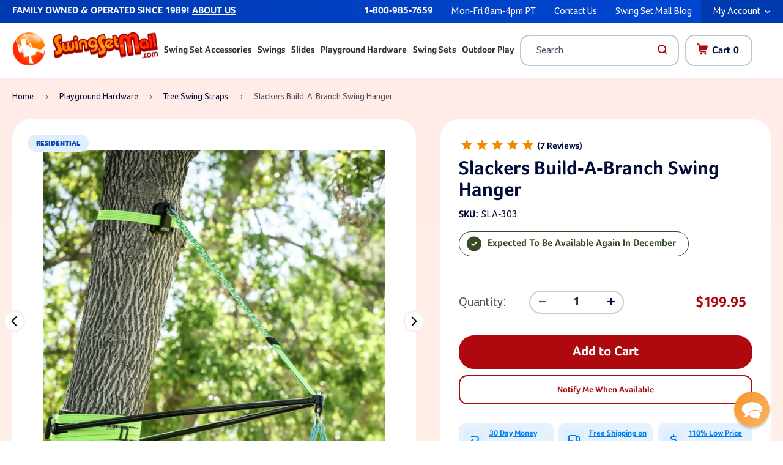

--- FILE ---
content_type: text/html; charset=UTF-8
request_url: https://www.swingsetmall.com/slackers-build-a-branch-swing-hanger/
body_size: 43044
content:

<!DOCTYPE html>
<html class="no-js" lang="en">

<head>
    <title>Slackers Build-a-Branch Swing Hanger - SwingSetMall.com</title>
    <link rel="preload" as="font" href="https://cdn11.bigcommerce.com/s-ovem0imu/stencil/40613af0-66aa-013d-78bc-4666e44d7a8e/e/b0bb1330-ad3a-013e-2066-42ed863c184b/fonts/Foco-Bold.woff2" type="font/woff2"
        crossorigin="anonymous">
    <link rel="preload" as="font" href="https://cdn11.bigcommerce.com/s-ovem0imu/stencil/40613af0-66aa-013d-78bc-4666e44d7a8e/e/b0bb1330-ad3a-013e-2066-42ed863c184b/fonts/Foco-Bold.woff" type="font/woff" crossorigin="anonymous">
    <link rel="preload" as="font" href="https://cdn11.bigcommerce.com/s-ovem0imu/stencil/40613af0-66aa-013d-78bc-4666e44d7a8e/e/b0bb1330-ad3a-013e-2066-42ed863c184b/fonts/FocoTrial-Black.woff2" type="font/woff2"
        crossorigin="anonymous">
    <link rel="preload" as="font" href="https://cdn11.bigcommerce.com/s-ovem0imu/stencil/40613af0-66aa-013d-78bc-4666e44d7a8e/e/b0bb1330-ad3a-013e-2066-42ed863c184b/fonts/FocoTrial-Black.woff" type="font/woff"
        crossorigin="anonymous">
    <link rel="preload" as="font" href="https://cdn11.bigcommerce.com/s-ovem0imu/stencil/40613af0-66aa-013d-78bc-4666e44d7a8e/e/b0bb1330-ad3a-013e-2066-42ed863c184b/fonts/Foco-Regular.woff2" type="font/woff2"
        crossorigin="anonymous">
    <link rel="preload" as="font" href="https://cdn11.bigcommerce.com/s-ovem0imu/stencil/40613af0-66aa-013d-78bc-4666e44d7a8e/e/b0bb1330-ad3a-013e-2066-42ed863c184b/fonts/Foco-Regular.woff" type="font/woff"
        crossorigin="anonymous">
        <link rel="stylesheet" href="https://cdn.jsdelivr.net/npm/swiper@11/swiper-bundle.min.css">
 
    <link rel="dns-prefetch preconnect" href="https://cdn11.bigcommerce.com/s-ovem0imu" crossorigin><link rel="dns-prefetch preconnect" href="https://fonts.googleapis.com/" crossorigin><link rel="dns-prefetch preconnect" href="https://fonts.gstatic.com/" crossorigin>
    <meta property="product:price:amount" content="199.95" /><meta property="product:price:currency" content="USD" /><meta property="og:url" content="https://www.swingsetmall.com/slackers-build-a-branch-swing-hanger/" /><meta property="og:site_name" content="SwingSetMall.com" /><meta name="description" content="Buy our Slackers Build-a-Branch Swing Hanger and get Free Shipping on orders over $149! See our large selection of swing tree hangers at guaranteed low prices."><link rel='canonical' href='https://www.swingsetmall.com/slackers-build-a-branch-swing-hanger/' /><meta name='platform' content='bigcommerce.stencil' /><meta property="og:type" content="product" />
<meta property="og:title" content="Slackers Build-a-Branch Swing Hanger" />
<meta property="og:description" content="Buy our Slackers Build-a-Branch Swing Hanger and get Free Shipping on orders over $149! See our large selection of swing tree hangers at guaranteed low prices." />
<meta property="og:image" content="https://cdn11.bigcommerce.com/s-ovem0imu/products/1695/images/24258/SLA-330-Build-A-Branch-2__31966.1609979705.500.500.jpg?c=2" />
<meta property="fb:admins" content="837054399370" />
<meta property="og:availability" content="oos" />
<meta property="pinterest:richpins" content="enabled" />
    
     

    <link href="https://cdn11.bigcommerce.com/s-ovem0imu/product_images/swingsetmall-favicon.png" rel="shortcut icon">
    <meta name="viewport" content="width=device-width, initial-scale=1">

    <script>
        document.documentElement.className = document.documentElement.className.replace('no-js', 'js');
    </script>

    <script>
    function browserSupportsAllFeatures() {
        return window.Promise
            && window.fetch
            && window.URL
            && window.URLSearchParams
            && window.WeakMap
            // object-fit support
            && ('objectFit' in document.documentElement.style);
    }

    function loadScript(src) {
        var js = document.createElement('script');
        js.src = src;
        js.onerror = function () {
            console.error('Failed to load polyfill script ' + src);
        };
        document.head.appendChild(js);
    }

    if (!browserSupportsAllFeatures()) {
        loadScript('https://cdn11.bigcommerce.com/s-ovem0imu/stencil/40613af0-66aa-013d-78bc-4666e44d7a8e/e/b0bb1330-ad3a-013e-2066-42ed863c184b/dist/theme-bundle.polyfills.js');
    }
</script>
    <script>window.consentManagerTranslations = `{"locale":"en","locales":{"consent_manager.data_collection_warning":"en","consent_manager.accept_all_cookies":"en","consent_manager.gdpr_settings":"en","consent_manager.data_collection_preferences":"en","consent_manager.manage_data_collection_preferences":"en","consent_manager.use_data_by_cookies":"en","consent_manager.data_categories_table":"en","consent_manager.allow":"en","consent_manager.accept":"en","consent_manager.deny":"en","consent_manager.dismiss":"en","consent_manager.reject_all":"en","consent_manager.category":"en","consent_manager.purpose":"en","consent_manager.functional_category":"en","consent_manager.functional_purpose":"en","consent_manager.analytics_category":"en","consent_manager.analytics_purpose":"en","consent_manager.targeting_category":"en","consent_manager.advertising_category":"en","consent_manager.advertising_purpose":"en","consent_manager.essential_category":"en","consent_manager.esential_purpose":"en","consent_manager.yes":"en","consent_manager.no":"en","consent_manager.not_available":"en","consent_manager.cancel":"en","consent_manager.save":"en","consent_manager.back_to_preferences":"en","consent_manager.close_without_changes":"en","consent_manager.unsaved_changes":"en","consent_manager.by_using":"en","consent_manager.agree_on_data_collection":"en","consent_manager.change_preferences":"en","consent_manager.cancel_dialog_title":"en","consent_manager.privacy_policy":"en","consent_manager.allow_category_tracking":"en","consent_manager.disallow_category_tracking":"en"},"translations":{"consent_manager.data_collection_warning":"We use cookies (and other similar technologies) to collect data to improve your shopping experience.","consent_manager.accept_all_cookies":"Accept All Cookies","consent_manager.gdpr_settings":"Settings","consent_manager.data_collection_preferences":"Website Data Collection Preferences","consent_manager.manage_data_collection_preferences":"Manage Website Data Collection Preferences","consent_manager.use_data_by_cookies":" uses data collected by cookies and JavaScript libraries to improve your shopping experience.","consent_manager.data_categories_table":"The table below outlines how we use this data by category. To opt out of a category of data collection, select 'No' and save your preferences.","consent_manager.allow":"Allow","consent_manager.accept":"Accept","consent_manager.deny":"Deny","consent_manager.dismiss":"Dismiss","consent_manager.reject_all":"Reject all","consent_manager.category":"Category","consent_manager.purpose":"Purpose","consent_manager.functional_category":"Functional","consent_manager.functional_purpose":"Enables enhanced functionality, such as videos and live chat. If you do not allow these, then some or all of these functions may not work properly.","consent_manager.analytics_category":"Analytics","consent_manager.analytics_purpose":"Provide statistical information on site usage, e.g., web analytics so we can improve this website over time.","consent_manager.targeting_category":"Targeting","consent_manager.advertising_category":"Advertising","consent_manager.advertising_purpose":"Used to create profiles or personalize content to enhance your shopping experience.","consent_manager.essential_category":"Essential","consent_manager.esential_purpose":"Essential for the site and any requested services to work, but do not perform any additional or secondary function.","consent_manager.yes":"Yes","consent_manager.no":"No","consent_manager.not_available":"N/A","consent_manager.cancel":"Cancel","consent_manager.save":"Save","consent_manager.back_to_preferences":"Back to Preferences","consent_manager.close_without_changes":"You have unsaved changes to your data collection preferences. Are you sure you want to close without saving?","consent_manager.unsaved_changes":"You have unsaved changes","consent_manager.by_using":"By using our website, you're agreeing to our","consent_manager.agree_on_data_collection":"By using our website, you're agreeing to the collection of data as described in our ","consent_manager.change_preferences":"You can change your preferences at any time","consent_manager.cancel_dialog_title":"Are you sure you want to cancel?","consent_manager.privacy_policy":"Privacy Policy","consent_manager.allow_category_tracking":"Allow [CATEGORY_NAME] tracking","consent_manager.disallow_category_tracking":"Disallow [CATEGORY_NAME] tracking"}}`;</script>

    <script>
        window.lazySizesConfig = window.lazySizesConfig || {};
        window.lazySizesConfig.loadMode = 1;
    </script>
    <script async src="https://cdn11.bigcommerce.com/s-ovem0imu/stencil/40613af0-66aa-013d-78bc-4666e44d7a8e/e/b0bb1330-ad3a-013e-2066-42ed863c184b/dist/theme-bundle.head_async.js"></script>

    <script src="https://a.klaviyo.com/media/js/onsite/onsite.js"></script>
    <script>
        var klaviyo = klaviyo || [];
        klaviyo.init({
            account: 'M2dYHY',
            platform: 'bigcommerce'
        });
        klaviyo.enable("backinstock", {
            trigger: {
                product_page_text: "Notify Me When Available",
                product_page_class: "button",
                product_page_text_align: "center",
                product_page_margin: "0px",
                replace_anchor: true
            },
            modal: {
                headline: "{product_name}",
                body_content: "Register to receive a notification when this item comes back in stock.",
                email_field_label: "Email",
                button_label: "Notify me when available",
                subscription_success_label: "You're in! We'll let you know when it's back.",
                footer_content: '',
                additional_styles: "@import url('https://fonts.googleapis.com/css?family=Helvetica+Neue');",
                drop_background_color: "#000",
                background_color: "#fff",
                text_color: "#222",
                button_text_color: "#fff",
                button_background_color: "#4787ED",
                close_button_color: "#ccc",
                error_background_color: "#FCD6D7",
                error_text_color: "#C72E2F",
                success_background_color: "#D3EFCD",
                success_text_color: "#1B9500"
            }
        });
    </script>



    <link href="https://fonts.googleapis.com/css?family=Montserrat:700,500,400%7CKarla:400&display=block" rel="stylesheet">

    <script async src="https://cdn11.bigcommerce.com/s-ovem0imu/stencil/40613af0-66aa-013d-78bc-4666e44d7a8e/e/b0bb1330-ad3a-013e-2066-42ed863c184b/dist/theme-bundle.font.js"></script>

    <link data-stencil-stylesheet href="https://cdn11.bigcommerce.com/s-ovem0imu/stencil/40613af0-66aa-013d-78bc-4666e44d7a8e/e/b0bb1330-ad3a-013e-2066-42ed863c184b/css/theme-11ed3380-d55b-013e-c14a-1e6a410aeef2.css" rel="stylesheet">

    <!-- Start Tracking Code for analytics_googleanalytics4 -->

<script data-cfasync="false" src="https://cdn11.bigcommerce.com/shared/js/google_analytics4_bodl_subscribers-358423becf5d870b8b603a81de597c10f6bc7699.js" integrity="sha256-gtOfJ3Avc1pEE/hx6SKj/96cca7JvfqllWA9FTQJyfI=" crossorigin="anonymous"></script>
<script data-cfasync="false">
  (function () {
    window.dataLayer = window.dataLayer || [];

    function gtag(){
        dataLayer.push(arguments);
    }

    function initGA4(event) {
         function setupGtag() {
            function configureGtag() {
                gtag('js', new Date());
                gtag('set', 'developer_id.dMjk3Nj', true);
                gtag('config', 'G-C4Z3DLJCJ5');
            }

            var script = document.createElement('script');

            script.src = 'https://www.googletagmanager.com/gtag/js?id=G-C4Z3DLJCJ5';
            script.async = true;
            script.onload = configureGtag;

            document.head.appendChild(script);
        }

        setupGtag();

        if (typeof subscribeOnBodlEvents === 'function') {
            subscribeOnBodlEvents('G-C4Z3DLJCJ5', false);
        }

        window.removeEventListener(event.type, initGA4);
    }

    

    var eventName = document.readyState === 'complete' ? 'consentScriptsLoaded' : 'DOMContentLoaded';
    window.addEventListener(eventName, initGA4, false);
  })()
</script>

<!-- End Tracking Code for analytics_googleanalytics4 -->


<script type="text/javascript" src="https://checkout-sdk.bigcommerce.com/v1/loader.js" defer ></script>
<script type="text/javascript">
var BCData = {"product_attributes":{"sku":"SLA-303","upc":"850011503201","mpn":"SLA-330","gtin":"850011503201","weight":null,"base":true,"image":null,"price":{"without_tax":{"formatted":"$199.95","value":199.95,"currency":"USD"},"tax_label":"Tax"},"out_of_stock_behavior":"label_option","out_of_stock_message":"Out of Stock","available_modifier_values":[],"in_stock_attributes":[],"stock":null,"instock":false,"stock_message":null,"purchasable":true,"purchasing_message":"The selected product combination is currently unavailable.","call_for_price_message":null}};
</script>
<script src='https://searchserverapi1.com/widgets/bigcommerce/init.js?api_key=0J0o3m6U9Y' async ></script>    <!-- Google Tag Manager -->
<script>(function(w,d,s,l,i){w[l]=w[l]||[];w[l].push({'gtm.start':
    new Date().getTime(),event:'gtm.js'});var f=d.getElementsByTagName(s)[0],
    j=d.createElement(s),dl=l!='dataLayer'?'&l='+l:'';j.async=true;j.src=
    'https://www.googletagmanager.com/gtm.js?id='+i+dl;f.parentNode.insertBefore(j,f);
    })(window,document,'script','dataLayer','GTM-MRNNPTX');</script>
    <!-- End Google Tag Manager --><script src="https://ajax.googleapis.com/ajax/libs/jquery/2.1.1/jquery.min.js"></script>
<script>
    document.addEventListener('DOMContentLoaded', function() {
        if(document.querySelector('.productView-options select')) {
            const bisbutton = document.querySelector('#form-action-addToCart');
            const observer = new MutationObserver((mutationsList, observer) => {
                for (const mutation of mutationsList) {
                    if (mutation.type === 'attributes' && mutation.attributeName === 'disabled') {
                        let btntext = document.querySelector('#form-action-addToCart').value;
                        if(bisbutton.hasAttribute('disabled') && btntext !== 'Adding to cart…') {
                            $('.klaviyo-bis-trigger').show(); 
                        } else {
                            $('.klaviyo-bis-trigger').hide(); 
                        }
                    }
                }
            });
            observer.observe(bisbutton, { attributes: true });
        } 
    });
</script><!-- Google tag (gtag.js) -->
<script async src="https://www.googletagmanager.com/gtag/js?id=AW-1072368780"></script>
<script>
  window.dataLayer = window.dataLayer || [];
  function gtag(){dataLayer.push(arguments);}
  gtag('js', new Date());

  gtag('config', 'AW-1072368780');
</script><script type="text/javascript" src="//cdn-4.convertexperiments.com/js/10041529-10046033.js"></script><script>
  const edgeTagDomain = 'https://ipvhf.swingsetmall.com';
  !(function (u) {
    window.edgetag =
      window.edgetag ||
      function () {
        (edgetag.stubs = edgetag.stubs || []).push(arguments);
      };
    const t = document.createElement("script");
    (t.type = "text/javascript"), (t.src = u), (t.async = !0);
    const e = document.getElementsByTagName("script")[0];
    e.parentNode.insertBefore(t, e);
  })(edgeTagDomain + "/load");

  !(function () {
    const url = new URL(window.location.href);
    const params = new URLSearchParams(url.search);
    const userId = params.get("et_u_id") || "";

    edgetag("init", {
      edgeURL: edgeTagDomain,
      disableConsentCheck: true,
      userId,
    });
  })();
</script>

<script>
  !(function () {
    const subscribeOnBodlEvents = () => {
      if (
        !window ||
        typeof window.bodlEvents === "undefined" ||
        typeof window.bodlEvents.banner === "undefined" ||
        typeof window.bodlEvents.checkout === "undefined" ||
        typeof window.bodlEvents.cart === "undefined" ||
        typeof window.bodlEvents.product === "undefined"
      ) {
        console.error("[EdgeTag] BODL is not defined.");
        return;
      }

      const getContents = (items) =>
        items.map((item) => {
          const content = {
            id: item.product_id,
            variantId: item.variant_id,
            sku: item.sku,
            brand: item.brand_name,
            quantity: item.quantity,
            item_price: item.purchase_price,
            title: item.product_name,
            category: item.category_names.join(","),
            url: window.location.origin + window.location.pathname,
            type: "product",
          };

          if ("1695" === item.product_id) {
            content.image = "https://cdn11.bigcommerce.com/s-ovem0imu/images/stencil/{:size}/products/1695/24258/SLA-330-Build-A-Branch-2__31966.1609979705.jpg?c&#x3D;2".replace(
              "{:size}",
              "500x659",
            );
            content.url = "https://www.swingsetmall.com/slackers-build-a-branch-swing-hanger/";
          }

          return content;
        });

      // If window.bodlEvents.product.searchPerformed is available, then...
      if (typeof window.bodlEvents.product.searchPerformed === "function") {
        // run the searchPerformed function to get the payload
        window.bodlEvents.product.searchPerformed((payload) => {
          edgetag("tag", "Search", {
            search: payload.search_keyword,
          });
        });
      }

      if (typeof window.bodlEvents.product.pageViewed === "function") {
        window.bodlEvents.product.pageViewed((payload) => {
          edgetag("tag", "ViewContent", {
            currency: payload.currency,
            value: payload.product_value,
            contents: getContents(payload.line_items),
          });
        });
      }

      if (typeof window.bodlEvents.cart.addItem === "function") {
        window.bodlEvents.cart.addItem((payload) => {
          edgetag("tag", "AddToCart", {
            currency: payload.currency,
            value: payload.product_value,
            contents: getContents(payload.line_items),
          });
        });
      }

      if (typeof window.bodlEvents.checkout.checkoutBegin === "function") {
        window.bodlEvents.checkout.checkoutBegin((payload) => {
          edgetag("tag", "InitiateCheckout", {
            currency: payload.currency,
            value: payload.cart_value,
            contents: getContents(payload.line_items),
          });
        });
      }

      if (
        typeof window.bodlEvents.checkout.shippingDetailsProvided === "function"
      ) {
        window.bodlEvents.checkout.shippingDetailsProvided((payload) => {
          edgetag("tag", "AddShippingInfo", {
            currency: payload.currency,
            value: payload.cart_value,
            contents: getContents(payload.line_items),
          });
        });
      }

      if (
        typeof window.bodlEvents.checkout.paymentDetailsProvided === "function"
      ) {
        window.bodlEvents.checkout.paymentDetailsProvided((payload) => {
          edgetag("tag", "AddPaymentInfo", {
            currency: payload.currency,
            value: payload.cart_value,
            contents: getContents(payload.line_items),
          });
        });
      }

      if (typeof window.bodlEvents.checkout.orderPurchased === "function") {
        window.bodlEvents.checkout.orderPurchased((payload) => {
          edgetag("tag", "Purchase", {
            currency: payload.currency,
            value: payload.cart_value,
            orderId: payload.order_id,
            eventId: payload.order_id,
            contents: getContents(payload.line_items),
          });
        });
      }
    };

    const sendUser = (user) => {
      if (!user) {
        return;
      }

    const keys = Object.keys(user);
    for (const key of keys) {
      if (!user[key]) {
        delete user[key];
      }
    }

      if (!Object.keys(user).length) {
        return;
      }

      edgetag("data", user);
    };

    const getUser = (form, selectors) => {
      const user = {};
      if (!selectors || !form) {
        return user;
      }

      Object.entries(selectors).forEach(([userKey, selector]) => {
        if (!selector || selector.length === 0) {
          return;
        }

        const selectorArray = Array.isArray(selector) ? selector : [selector];
        for (const selector of selectorArray) {
          if (!selector) {
            continue;
          }

          const inputUserValue = form.querySelector(selector);
          const userValue = inputUserValue?.value || "";
          if (userValue) {
            user[userKey] = userValue;
            break;
          }
        }
      });

      return user;
    };

    const additionalEvents = () => {
      document.addEventListener(
        "submit",
        (e) => {
          if (
            e.target.matches('form[action="/subscribe.php"],form.extole-form')
          ) {
            const user = getUser(e.target, {
              email: [
                'input[type="email"]',
                'input[data-field-type*="email" i]',
              ],
              phone: [
                'input[type="tel"]',
                'input[name*="phone" i]',
                'input[data-field-type*="phone" i]',
              ],
              firstName: [
                'input[name*="fname" i]',
                'input[data-field-type*="first" i]',
              ],
              lastName: [
                'input[name*="lname" i]',
                'input[data-field-type*="last" i]',
              ],
              dateOfBirth: 'input[name*="birthday" i]',
            });
            sendUser(user);
            edgetag("tag", "Lead");
            return;
          }

          if (e.target.matches('form[action*="save_new_account" i]')) {
            const user = getUser(e.target, {
              email: [
                'input[type="email"]',
                'input[data-field-type*="email" i]',
              ],
              phone: [
                'input[type="tel"]',
                'input[name*="phone" i]',
                'input[data-field-type*="phone" i]',
              ],
              firstName: [
                'input[name*="fname" i]',
                'input[data-field-type*="first" i]',
              ],
              lastName: [
                'input[name*="lname" i]',
                'input[data-field-type*="last" i]',
              ],
            });
            sendUser(user);
            edgetag("tag", "CompleteRegistration");
            return;
          }

          if (e.target.matches('form[action*="check_login" i]')) {
            const user = getUser(e.target, {
              email: 'input[type="email"]',
            });
            sendUser(user);
            return;
          }

          if (e.target.matches("form#checkout-customer-guest")) {
            const user = getUser(e.target, {
              email: [
                'input[type="email"]',
                'input[data-field-type*="email" i]',
              ],
              phone: [
                'input[type="tel"]',
                'input[name*="phone" i]',
                'input[data-field-type*="phone" i]',
              ],
              firstName: [
                'input[name*="first" i]',
                'input[data-field-type*="first" i]',
              ],
              lastName: [
                'input[name*="last" i]',
                'input[data-field-type*="last" i]',
              ],
            });
            sendUser(user);
            return;
          }

          if (
            e.target.matches("form") &&
            e.target.closest(".checkout-step--shipping")
          ) {
            const user = getUser(e.target, {
              email: [
                'input[type="email"]',
                'input[data-field-type*="email" i]',
              ],
              phone: [
                'input[type="tel"]',
                'input[name*="phone" i]',
                'input[data-field-type*="phone" i]',
              ],
              firstName: [
                'input[name*="first" i]',
                'input[data-field-type*="first" i]',
              ],
              lastName: [
                'input[name*="last" i]',
                'input[data-field-type*="last" i]',
              ],
            });
            sendUser(user);
            return;
          }
        },
        { capture: true },
      );
    };

    window.addEventListener(
      "load",
      () => {
        edgetag("tag", "PageView");
        subscribeOnBodlEvents();
        additionalEvents();
      },
      false,
    );
  })();
</script>
 <script data-cfasync="false" src="https://microapps.bigcommerce.com/bodl-events/1.9.4/index.js" integrity="sha256-Y0tDj1qsyiKBRibKllwV0ZJ1aFlGYaHHGl/oUFoXJ7Y=" nonce="" crossorigin="anonymous"></script>
 <script data-cfasync="false" nonce="">

 (function() {
    function decodeBase64(base64) {
       const text = atob(base64);
       const length = text.length;
       const bytes = new Uint8Array(length);
       for (let i = 0; i < length; i++) {
          bytes[i] = text.charCodeAt(i);
       }
       const decoder = new TextDecoder();
       return decoder.decode(bytes);
    }
    window.bodl = JSON.parse(decodeBase64("[base64]"));
 })()

 </script>

<script nonce="">
(function () {
    var xmlHttp = new XMLHttpRequest();

    xmlHttp.open('POST', 'https://bes.gcp.data.bigcommerce.com/nobot');
    xmlHttp.setRequestHeader('Content-Type', 'application/json');
    xmlHttp.send('{"store_id":"592653","timezone_offset":"-7.0","timestamp":"2026-01-17T13:28:05.11468400Z","visit_id":"850ab4da-353d-4be5-9758-00be9191d7e1","channel_id":1}');
})();
</script>


    <style type="text/css" media="screen, print">
        @font-face {
            font-family: 'Foco';
            src: url("https://cdn11.bigcommerce.com/s-ovem0imu/stencil/40613af0-66aa-013d-78bc-4666e44d7a8e/e/b0bb1330-ad3a-013e-2066-42ed863c184b/fonts/Foco-Bold.eot");
            src: url("https://cdn11.bigcommerce.com/s-ovem0imu/stencil/40613af0-66aa-013d-78bc-4666e44d7a8e/e/b0bb1330-ad3a-013e-2066-42ed863c184b/fonts/Foco-Bold.eot?#iefix") format('embedded-opentype'),
            url("https://cdn11.bigcommerce.com/s-ovem0imu/stencil/40613af0-66aa-013d-78bc-4666e44d7a8e/e/b0bb1330-ad3a-013e-2066-42ed863c184b/fonts/Foco-Bold.woff2") format('woff2'),
            url("https://cdn11.bigcommerce.com/s-ovem0imu/stencil/40613af0-66aa-013d-78bc-4666e44d7a8e/e/b0bb1330-ad3a-013e-2066-42ed863c184b/fonts/Foco-Bold.woff") format('woff'),
            url("https://cdn11.bigcommerce.com/s-ovem0imu/stencil/40613af0-66aa-013d-78bc-4666e44d7a8e/e/b0bb1330-ad3a-013e-2066-42ed863c184b/fonts/Foco-Bold.ttf") format('truetype'),
            url("https://cdn11.bigcommerce.com/s-ovem0imu/stencil/40613af0-66aa-013d-78bc-4666e44d7a8e/e/b0bb1330-ad3a-013e-2066-42ed863c184b/fonts/Foco-Bold.svg#Foco-Bold") format('svg');
            font-weight: bold;
            font-style: normal;
            font-display: swap;
        }

        @font-face {
            font-family: 'Foco Trial';
            src: url("https://cdn11.bigcommerce.com/s-ovem0imu/stencil/40613af0-66aa-013d-78bc-4666e44d7a8e/e/b0bb1330-ad3a-013e-2066-42ed863c184b/fonts/FocoTrial-Black.eot");
            src: url("https://cdn11.bigcommerce.com/s-ovem0imu/stencil/40613af0-66aa-013d-78bc-4666e44d7a8e/e/b0bb1330-ad3a-013e-2066-42ed863c184b/fonts/FocoTrial-Black.eot?#iefix") format('embedded-opentype'),
            url("https://cdn11.bigcommerce.com/s-ovem0imu/stencil/40613af0-66aa-013d-78bc-4666e44d7a8e/e/b0bb1330-ad3a-013e-2066-42ed863c184b/fonts/FocoTrial-Black.woff2") format('woff2'),
            url("https://cdn11.bigcommerce.com/s-ovem0imu/stencil/40613af0-66aa-013d-78bc-4666e44d7a8e/e/b0bb1330-ad3a-013e-2066-42ed863c184b/fonts/FocoTrial-Black.woff") format('woff'),
            url("https://cdn11.bigcommerce.com/s-ovem0imu/stencil/40613af0-66aa-013d-78bc-4666e44d7a8e/e/b0bb1330-ad3a-013e-2066-42ed863c184b/fonts/FocoTrial-Black.ttf") format('truetype'),
            url("https://cdn11.bigcommerce.com/s-ovem0imu/stencil/40613af0-66aa-013d-78bc-4666e44d7a8e/e/b0bb1330-ad3a-013e-2066-42ed863c184b/fonts/FocoTrial-Black.svg#Foco-Bold") format('svg');
            font-weight: 900;
            font-style: normal;
            font-display: swap;
        }

        @font-face {
            font-family: 'Foco';
            src: url("https://cdn11.bigcommerce.com/s-ovem0imu/stencil/40613af0-66aa-013d-78bc-4666e44d7a8e/e/b0bb1330-ad3a-013e-2066-42ed863c184b/fonts/Foco-Regular.eot");
            src: url("https://cdn11.bigcommerce.com/s-ovem0imu/stencil/40613af0-66aa-013d-78bc-4666e44d7a8e/e/b0bb1330-ad3a-013e-2066-42ed863c184b/fonts/Foco-Regular.eot?#iefix") format('embedded-opentype'),
            url("https://cdn11.bigcommerce.com/s-ovem0imu/stencil/40613af0-66aa-013d-78bc-4666e44d7a8e/e/b0bb1330-ad3a-013e-2066-42ed863c184b/fonts/Foco-Regular.woff2") format('woff2'),
            url("https://cdn11.bigcommerce.com/s-ovem0imu/stencil/40613af0-66aa-013d-78bc-4666e44d7a8e/e/b0bb1330-ad3a-013e-2066-42ed863c184b/fonts/Foco-Regular.woff") format('woff'),
            url("https://cdn11.bigcommerce.com/s-ovem0imu/stencil/40613af0-66aa-013d-78bc-4666e44d7a8e/e/b0bb1330-ad3a-013e-2066-42ed863c184b/fonts/Foco-Regular.ttf") format('truetype'),
            url("https://cdn11.bigcommerce.com/s-ovem0imu/stencil/40613af0-66aa-013d-78bc-4666e44d7a8e/e/b0bb1330-ad3a-013e-2066-42ed863c184b/fonts/Foco-Regular.svg#Foco-Regular") format('svg');
            font-weight: normal;
            font-style: normal;
            font-display: swap;
        }
    </style>
    <!-- Stamped -->
    <script>
        function myInit() {
            StampedFn.init({
                apiKey: 'pubkey-p1T9K5NjsAn6T51Z2rs1c5mAsHL4q3', // replace include # (hash)
                storeUrl: 'www.swingsetmall.com' // replace include # (hash), without https:// (e.g. www.domain.com)
            });
        }
    </script>
    <script async onload="myInit()" type="text/javascript" src="https://cdn1.stamped.io/files/widget.min.js"></script>
    <link rel="stylesheet" type="text/css" href="//cdn-stamped-io.azureedge.net/files/widget.min.css">
    <!-- Stamped -->
</head>

<body
    class="template-product type-product page_type__product ">
    <svg data-src="https://cdn11.bigcommerce.com/s-ovem0imu/stencil/40613af0-66aa-013d-78bc-4666e44d7a8e/e/b0bb1330-ad3a-013e-2066-42ed863c184b/img/icon-sprite.svg" class="icons-svg-sprite"></svg>

    <a href="#main-content" class="skip-to-main-link">Skip to main content</a>
<header class="header header-main-block" role="banner">
  <div class="pencil-banner">
  <div data-content-region="header_navigation_bottom--global"><div data-layout-id="e4fa12a9-f294-47ca-bd20-35f608388ff3">       <div data-sub-layout-container="893db6fe-1f5f-424d-9858-e0aee928c660" data-layout-name="Layout">
    <style data-container-styling="893db6fe-1f5f-424d-9858-e0aee928c660">
        [data-sub-layout-container="893db6fe-1f5f-424d-9858-e0aee928c660"] {
            box-sizing: border-box;
            display: flex;
            flex-wrap: wrap;
            z-index: 0;
            position: relative;
            height: ;
            padding-top: 0px;
            padding-right: 0px;
            padding-bottom: 0px;
            padding-left: 0px;
            margin-top: 0px;
            margin-right: 0px;
            margin-bottom: 0px;
            margin-left: 0px;
            border-width: 0px;
            border-style: solid;
            border-color: #333333;
        }

        [data-sub-layout-container="893db6fe-1f5f-424d-9858-e0aee928c660"]:after {
            display: block;
            position: absolute;
            top: 0;
            left: 0;
            bottom: 0;
            right: 0;
            background-size: cover;
            z-index: auto;
        }
    </style>

    <div data-sub-layout="7c9737dc-5dbe-4551-97d2-7d04c10ba8ce">
        <style data-column-styling="7c9737dc-5dbe-4551-97d2-7d04c10ba8ce">
            [data-sub-layout="7c9737dc-5dbe-4551-97d2-7d04c10ba8ce"] {
                display: flex;
                flex-direction: column;
                box-sizing: border-box;
                flex-basis: 100%;
                max-width: 100%;
                z-index: 0;
                position: relative;
                height: ;
                padding-top: 0px;
                padding-right: 0px;
                padding-bottom: 0px;
                padding-left: 0px;
                margin-top: 0px;
                margin-right: 0px;
                margin-bottom: 0px;
                margin-left: 0px;
                border-width: 0px;
                border-style: solid;
                border-color: #333333;
                justify-content: center;
            }
            [data-sub-layout="7c9737dc-5dbe-4551-97d2-7d04c10ba8ce"]:after {
                display: block;
                position: absolute;
                top: 0;
                left: 0;
                bottom: 0;
                right: 0;
                background-size: cover;
                z-index: auto;
            }
            @media only screen and (max-width: 700px) {
                [data-sub-layout="7c9737dc-5dbe-4551-97d2-7d04c10ba8ce"] {
                    flex-basis: 100%;
                    max-width: 100%;
                }
            }
        </style>
        <div data-widget-id="97db890c-2fbc-4be1-98fa-d78136755e0d" data-placement-id="5616523c-be73-47d5-b998-69ff4512ef24" data-placement-status="ACTIVE"><div class="promo-banner">
      <div class="content" data-slick="{
      &quot;slidesToShow&quot;: 1,
      &quot;arrows&quot;:false,
      &quot;autoplay&quot;: true,
      &quot;dots&quot;: false,
      &quot;fade&quot;: true,
      &quot;autoplaySpeed&quot;: 4000,
      &quot;pauseOnHover&quot;: false,
      &quot;slidesToScroll&quot;: 1
    }">
        <div class="slide-text">Get Free Shipping On Orders Over $149! <a href="/shipping-and-handling/">See Terms</a></div>
        <div class="slide-text">Family Owned &amp; Operated Since 1989! <a href="/about-us/">About Us</a></div>
        <div class="slide-text">Fast Shipping - Most Orders Ship Within 1-2 Days!</div>
      </div>

    </div>
</div>
    </div>
</div>

</div></div>
  <nav class="navUser">
  <ul class="top-menu-link">
    <li>
      <a href="tel:1-800-985-7659">1-800-985-7659</a>
    </li>
       <li class="static-text">Mon-Fri 8am-4pm PT</li>
       <li><a href="/contact-us/">Contact Us</a></li>
       <li><a href="/blog/">Swing Set Mall Blog</a></li>
       <li class="t-account"><a href="#">My Account <svg><use xlink:href="#icon-t-down-arrow" /></svg></a>
         <ul class="navUser-section navUser-section--alt">

                 <li>
                     <a class="navUser-action"
                        href="/login.php"
                        aria-label="Sign In"
                     >
                         Sign In
                     </a>
                     </li>
                        <li>
                         <a class="navUser-action"
                            href="/login.php?action&#x3D;create_account"
                            aria-label="Register"
                         >
                             Register
                         </a>
                         </li>

             <li class="navUser-item">
               <a href="/order-status/" class="navUser-action">Order Status</a>
             </li>
         </ul>
       </li>
  </ul>


</nav>
  </div>

  <div class="header-middle">
    <div class="m-menu">
        <div class="second-level-name-container"></div>
    <a href="#" class="mobileMenu-toggle" data-mobile-menu-toggle="menu">
        <span class="mobileMenu-toggleIcon">Toggle menu</span>
    </a>
    </div>

        <div class="header-logo">
          <a href="https://www.swingsetmall.com/">
            <img src="https://cdn11.bigcommerce.com/s-ovem0imu/stencil/b2117ff0-3c4e-013d-8f0b-26a134800a00/e/ab4e3f20-5d39-013d-1c61-1a4abcf3af18/img/dh-custom/swing-logo.svg" alt="Swing Set Mall" height="" width="">
            </a>
        </div>
    <div class="navPages-container" id="menu" data-menu>
        <div class="search-panel mobile-searchbar" aria-hidden="true" tabindex="-1" data-prevent-quick-search-close>
            <div class="container">
    <form class="form" onsubmit="return false" data-url="/search.php" data-quick-search-form>
        <fieldset class="form-fieldset">
            <div class="form-field">
                <label class="is-srOnly" for="">Search</label>
                <input class="form-input"
                       data-search-quick
                       name=""
                       id=""
                       data-error-message="Search field cannot be empty."
                       placeholder="Search"
                       autocomplete="off"
                >
                <button type="submit">
        <svg><use xlink:href="#icon-header-search"></use></svg>
      </button>
            </div>
        </fieldset>
    </form>
    <section class="quickSearchResults" data-bind="html: results"></section>
    <p role="status"
       aria-live="polite"
       class="aria-description--hidden"
       data-search-aria-message-predefined-text="product results for"
    ></p>
</div>
        </div>
        <nav class="navPages">
    <ul
        class="navPages-list sf-menu show">
<li
            class="navPages-item custom-list ">
            <div class="main-cat-flex">


                <div class="category-image-main cat-img">
                    <img src="https://cdn11.bigcommerce.com/s-ovem0imu/images/stencil/160w/p/belt-swing-seats__82205.original.jpg" alt="Swing Set Accessories" title="Swing Set Accessories" data-sizes="auto"
    srcset="[data-uri]"
data-srcset="https://cdn11.bigcommerce.com/s-ovem0imu/images/stencil/80w/p/belt-swing-seats__82205.original.jpg 80w, https://cdn11.bigcommerce.com/s-ovem0imu/images/stencil/160w/p/belt-swing-seats__82205.original.jpg 160w, https://cdn11.bigcommerce.com/s-ovem0imu/images/stencil/320w/p/belt-swing-seats__82205.original.jpg 320w, https://cdn11.bigcommerce.com/s-ovem0imu/images/stencil/640w/p/belt-swing-seats__82205.original.jpg 640w, https://cdn11.bigcommerce.com/s-ovem0imu/images/stencil/960w/p/belt-swing-seats__82205.original.jpg 960w, https://cdn11.bigcommerce.com/s-ovem0imu/images/stencil/1280w/p/belt-swing-seats__82205.original.jpg 1280w, https://cdn11.bigcommerce.com/s-ovem0imu/images/stencil/1920w/p/belt-swing-seats__82205.original.jpg 1920w, https://cdn11.bigcommerce.com/s-ovem0imu/images/stencil/2560w/p/belt-swing-seats__82205.original.jpg 2560w"

class="lazyload category-header-image"

 />

                </div>

                <!-- SECOND LEVEL STARTS -->
<div class="flex-wrapper-cat-inner">
    <a class="navPages-action needsclick second-level-link" href="https://www.swingsetmall.com/swing-set-accessories/"> 
        Swing Set Accessories
                <!-- <i class="icon navPages-action-moreIcon" aria-hidden="true">
            <svg>
                <use xlink:href="#icon-down-arrow" />
            </svg>
        </i> -->
    </a>
    <div class="description-category">
        <div class="mobile-description-content">Monkey bars, rope ladders, climbing rocks, canopy tarps, plus other playful add-ons.</div>
<p dir="ltr">Is your swing set missing something? Are you looking for a way to ramp up the fun even more? Our unique swing set accessories and swing set add-ons are just what you need to take things up a notch. Customize your creation through our swing attachments today!</p>
<h2>Customize Your Creation With Unique Swing Set Accessories &amp; Add-Ons at Swing Set Mall!</h2>
<p>SwingSetMall.com has a worldwide reputation as your trusted source for all things swing sets. You can count on us for the actual <a href="https://www.swingsetmall.com/swing-sets/backyard-swing-sets/">backyard swing sets</a> or <a href="https://www.swingsetmall.com/swing-sets/commercial-swing-sets/">commercial swing sets for sale</a>, of course. But we don&rsquo;t just sell the <a href="https://www.swingsetmall.com/swing-sets/">large swing sets</a> themselves. We can help you add a custom touch to your new swing set through our playground accessories!</p>
<p>Here on this page, you&rsquo;ll find all the essential specialty swing set accessories required for any playground project - for your backyard or the schoolyard. Whether you&rsquo;re searching for a <a href="https://www.swingsetmall.com/swing-set-accessories/playground-slides/">playground slide</a> or you&rsquo;re on the hunt for <a href="https://www.swingsetmall.com/swing-set-accessories/climbs/steps-and-stairs/">playground stairs</a>, we&rsquo;ve got you covered.</p>
<p>And, we don&rsquo;t just have all the different swing attachments you need to make something truly special for you and your family or the local kids. We&rsquo;re here to empower you along your journey with unparalleled customer support every step of the way. To learn more about what makes our swing accessories so special, keep reading below&hellip;&nbsp;</p>
<h2>What Makes Our Swing Accessories So Special?</h2>
<p>Since 1989, our family business here at SwingSetMall has worked hard to become known as the most trusted provider of all things swings. How did we do it, though? Simple - through a relentless commitment to exceeding your expectations every time!</p>
<p>That means tirelessly vetting and curating all the products we sell, ensuring they meet our standards for safety and longevity. The last thing you want is for your play structure to contribute to injury, and you can avoid that by sourcing your components here with us. We know you take safety seriously, and we do too.</p>
<p>Plus, we&rsquo;re here to demystify what can be a very complex, confusing process of choosing the right swing attachments and getting them installed. We live and breathe swing sets, after all! So, don&rsquo;t hesitate to reach out with any questions or concerns, or even to request a specific recommendation for swing set add-ons are right for you.</p>
<p>And, with free shipping on orders over $149 and our 30-day money-back guarantee, what more could you ask for? It&rsquo;s time to get your new swing set accessories ordered. Below, we&rsquo;ll share a few of our personal favorites with you&hellip;</p>
<h2>Some of Our Favorite Swing Attachments &amp; Accessories</h2>
<p>We&rsquo;ve done all the hard work of weeding out the playground accessories that won&rsquo;t actually elevate your kids' experience. That means you can trust that everything on this page has a place in your backyard, schoolyard, or local playground.&nbsp;</p>
<p>But, some of our personal favorites have to be our diverse range of slides. We have everything from <a href="https://www.swingsetmall.com/swing-set-accessories/playground-slides/sectional-slides/">sectional slides</a> to <a href="https://www.swingsetmall.com/swing-set-accessories/playground-slides/spiral-slides/">spiral slides</a>, and even <a href="https://www.swingsetmall.com/swing-set-accessories/slides/slide-accessories/">slide accessories</a>!&nbsp;</p>
<p>Or, check out our <a href="https://www.swingsetmall.com/swing-set-accessories/playset-roof-tarps/">swing set canopy replacements</a>, <a href="https://www.swingsetmall.com/swing-set-accessories/playground-swings/">swing seats</a>, <a href="https://www.swingsetmall.com/categories/Swing-Set-Accessories/Climbs/">climbing playsets</a>, <a href="https://www.swingsetmall.com/categories/Swing-Set-Accessories/Play-Accessories/Steering-Wheels/">playground steering wheels</a>, and other <a href="https://www.swingsetmall.com/swing-set-accessories/play-accessories/">play accessories</a>. There is so much here just waiting to be discovered - take a look around and find the perfect swing accessories yourself today!</p>
<h2>Make Your Swing Set Vision a Reality With Our Playground Accessories Today!</h2>
<p>With so many playground accessories to choose from, the only hard part is choosing just one. But why limit yourself? Create the play structure you&rsquo;ve been dreaming of by grabbing all the different swing set add-ons here on this page. When you look outside and see your kids making memories together, it&rsquo;ll all be worth it!</p>
<!-- MENU IMAGE START -->
<p><img class="__mce_add_custom__" title="Swing Set Accessories Climbing Rock Holds" src="https://cdn11.bigcommerce.com/s-ovem0imu/images/stencil/original/image-manager/swing-set-accessories-menu.jpg?t=1712882602" alt="Swing Set Accessories Menu" width="460" height="480" /></p>
<!-- MENU IMAGE END -->
    </div>
   

</div>
</div>
<ul class="navlist-sub nav-second-level">
    <div class="menu-container">
        <li class="menu-hover-link">
            <a class="navPages-action needsclick1 third-level-link" href="https://www.swingsetmall.com/swing-set-accessories/climbs/monkey-bars/">
                Monkey Bars
                <svg>
                    <use xlink:href="#icon-right-arrow" />
                </svg>
            </a>
            <div  class="menu-cat-img">
<p><img class="__mce_add_custom__" title="Monkey Bars Menu" src="https://cdn11.bigcommerce.com/s-ovem0imu/images/stencil/original/image-manager/monkey-bars-menu.jpg?t=1712882398" alt="Monkey Bars Menu" width="459" height="480" /></p>
</div>        </li>
        <li class="menu-hover-link">
            <a class="navPages-action needsclick1 third-level-link" href="https://www.swingsetmall.com/swing-set-accessories/climbs/climbing-rocks/">
                Climbing Rocks
                <svg>
                    <use xlink:href="#icon-right-arrow" />
                </svg>
            </a>
            <div  class="menu-cat-img">
<p><img class="__mce_add_custom__" title="Climbing Rocks Menu" src="https://cdn11.bigcommerce.com/s-ovem0imu/images/stencil/original/image-manager/climbing-rocks-menu.jpg?t=1712881238" alt="Climbing Rocks Menu" width="460" height="479" /></p>
</div>        </li>
        <li class="menu-hover-link">
            <a class="navPages-action needsclick1 third-level-link" href="https://www.swingsetmall.com/swing-set-accessories/play-accessories/handles-and-holds/">
                Handles &amp; Holds
                <svg>
                    <use xlink:href="#icon-right-arrow" />
                </svg>
            </a>
            <div  class="menu-cat-img">
<p><img class="__mce_add_custom__" title="Handles &amp; Holds Menu" src="https://cdn11.bigcommerce.com/s-ovem0imu/images/stencil/original/image-manager/handles-and-holds-menu.jpg?t=1712882068" alt="Handles &amp; Holds Menu" width="460" height="480" /></p>
</div>        </li>
        <li class="menu-hover-link">
            <a class="navPages-action needsclick1 third-level-link" href="https://www.swingsetmall.com/swing-set-accessories/climbs/rope-ladders/">
                Rope Ladders
                <svg>
                    <use xlink:href="#icon-right-arrow" />
                </svg>
            </a>
            <div  class="menu-cat-img">
<p><img class="__mce_add_custom__" title="Rope Ladders Menu" src="https://cdn11.bigcommerce.com/s-ovem0imu/images/stencil/original/image-manager/rope-ladders-menu.jpg?t=1712881492" alt="Rope Ladders Menu" width="460" height="479" /></p>
</div>        </li>
        <li class="menu-hover-link">
            <a class="navPages-action needsclick1 third-level-link" href="https://www.swingsetmall.com/categories/Swing-Set-Accessories/Climbs/">
                Climbs
                <svg>
                    <use xlink:href="#icon-right-arrow" />
                </svg>
            </a>
            <div  class="menu-cat-img">
<p><img class="__mce_add_custom__" title="Climbs Menu" src="https://cdn1.bigcommerce.com/server5600/ovem0imu/product_images/uploaded_images/climbing-img.jpg" alt="Climbing Products" width="460" height="480" /></p>
</div>        </li>
        <li class="menu-hover-link">
            <a class="navPages-action needsclick1 third-level-link" href="https://www.swingsetmall.com/swing-set-accessories/play-accessories/">
                Play Accessories
                <svg>
                    <use xlink:href="#icon-right-arrow" />
                </svg>
            </a>
            <div  class="menu-cat-img">
<p><img class="__mce_add_custom__" title="play-acc-play-acc-img.jpg" src="https://cdn1.bigcommerce.com/server5600/ovem0imu/product_images/uploaded_images/play-acc-play-acc-img.jpg" alt="play-acc-play-acc-img.jpg" width="460" height="480" /></p>
</div>        </li>
        <li class="menu-hover-link">
            <a class="navPages-action needsclick1 third-level-link" href="https://www.swingsetmall.com/swing-set-accessories/playset-roof-tarps/">
                Playset Roof Tarps
                <svg>
                    <use xlink:href="#icon-right-arrow" />
                </svg>
            </a>
            <div  class="menu-cat-img">
<p><img class="__mce_add_custom__" title="play-acc-play-roof-strap-img.jpg" src="https://cdn1.bigcommerce.com/server5600/ovem0imu/product_images/uploaded_images/play-acc-play-roof-strap-img.jpg" alt="play-acc-play-roof-strap-img.jpg" width="460" height="480" /></p>
</div>        </li>
        <li class="view-all-link">
            <a class="navPages-action" href="https://www.swingsetmall.com/swing-set-accessories/" aria-label="All Swing Set Accessories">
                Shop All
            </a>
        </li>
        <div class="close-clone-wrapper">
            <div class=" clone-close-btn"><img src="/images/stencil/original/image-manager/close.png" alt=""></div>
            <div class="bottom-content-mainn"></div>
        </div>
        
    </div>
    <div  class="menu-cat-img">
<p><img class="__mce_add_custom__" title="Swing Set Accessories Climbing Rock Holds" src="https://cdn11.bigcommerce.com/s-ovem0imu/images/stencil/original/image-manager/swing-set-accessories-menu.jpg?t=1712882602" alt="Swing Set Accessories Menu" width="460" height="480" /></p>
</div>    
</ul>



<!-- SECOND LEVEL ENDS -->
 

        </li>
<li
            class="navPages-item custom-list ">
            <div class="main-cat-flex">


                <div class="category-image-main cat-img">
                    <img src="https://cdn11.bigcommerce.com/s-ovem0imu/images/stencil/160w/j/infant-swings__50952.original.jpg" alt="Playground Swings" title="Playground Swings" data-sizes="auto"
    srcset="[data-uri]"
data-srcset="https://cdn11.bigcommerce.com/s-ovem0imu/images/stencil/80w/j/infant-swings__50952.original.jpg 80w, https://cdn11.bigcommerce.com/s-ovem0imu/images/stencil/160w/j/infant-swings__50952.original.jpg 160w, https://cdn11.bigcommerce.com/s-ovem0imu/images/stencil/320w/j/infant-swings__50952.original.jpg 320w, https://cdn11.bigcommerce.com/s-ovem0imu/images/stencil/640w/j/infant-swings__50952.original.jpg 640w, https://cdn11.bigcommerce.com/s-ovem0imu/images/stencil/960w/j/infant-swings__50952.original.jpg 960w, https://cdn11.bigcommerce.com/s-ovem0imu/images/stencil/1280w/j/infant-swings__50952.original.jpg 1280w, https://cdn11.bigcommerce.com/s-ovem0imu/images/stencil/1920w/j/infant-swings__50952.original.jpg 1920w, https://cdn11.bigcommerce.com/s-ovem0imu/images/stencil/2560w/j/infant-swings__50952.original.jpg 2560w"

class="lazyload category-header-image"

 />

                </div>

                <!-- SECOND LEVEL STARTS -->
<div class="flex-wrapper-cat-inner">
    <a class="navPages-action needsclick second-level-link" href="https://www.swingsetmall.com/swing-set-accessories/playground-swings/"> 
        Swings
        <!-- <i class="icon navPages-action-moreIcon" aria-hidden="true">
            <svg>
                <use xlink:href="#icon-down-arrow" />
            </svg>
        </i> -->
    </a>
    <div class="description-category">
        <div class="mobile-description-content">For all ages, from infant to special needs seats, belt, flat, trapeze, gliders, and more!</div>
<p>Are you building a playground from scratch and looking for the perfect playground swings? Does your existing playground need replacement swing seats? Either way, you&rsquo;ve come to the right place. At Swing Set Mall, you&rsquo;ll enjoy world-class customer service and unbeatable prices - with fast and free shipping on all orders over $149!</p>
<h2>Replace Your Playground Swing Seats at Swing Set Mall for the Best Service and Prices Online!</h2>
<p>There&rsquo;s no denying the magic of <a href="https://www.swingsetmall.com/swing-sets/">swing sets</a>. Nothing brings joy to a child quite like the feeling of the wind against their face as they swing back and forth, and feel themselves soaring higher and higher with each motion.</p>
<p>That&rsquo;s why you&rsquo;re creating a backyard playset - or, maybe you&rsquo;ve been tasked with building/replacing the swing seats at your local park/playground. Either way, this is a big responsibility.&nbsp;</p>
<p>You want to make sure you&rsquo;re getting replacement swing set seats that will provide fun for years to come - <em>but you also need to prioritize safety</em>. Throw in budget constraints and finding the right replacement swings for swing sets can quickly turn from an exciting process to a source of stress!</p>
<p>But, it doesn&rsquo;t have to be this way. When you shop at Swing Set Mall, you can enjoy peace of mind knowing you&rsquo;re getting the safe, reliable quality you need at prices that won&rsquo;t break the bank. And with incredible customer support every step of the way, what more could you ask for? Shop now and experience the Swing Set Mall difference firsthand. Or, keep reading to learn more about our brand.</p>
<h2>Why Buy Replacement Swing Set Seats at Swing Set Mall?</h2>
<p>Since 1989, our family-owned business has been the go-to source for all things <a href="https://www.swingsetmall.com/swing-set-accessories/">swing set accessories</a> and playground components. From <a href="https://www.swingsetmall.com/swing-set-accessories/playground-slides/">playset slides</a> to <a href="https://www.swingsetmall.com/categories/Swing-Set-Accessories/Climbs/">climbing playsets</a>, and of course, <a href="https://www.swingsetmall.com/swing-sets/metal-swing-sets/">metal swing sets</a>, we&rsquo;ve got everything you need to build the play structure of your dreams.</p>
<p>We&rsquo;ve done all the hard work of vetting and curating the most dependable playground components possible so you don&rsquo;t have to. Instead, you can just browse the replacement swing set seats on this page and find the perfect pick for your unique needs! No matter your preferences, budget, or timeline, you can count on us.</p>
<p>We know ordering this type of equipment can be complicated and you don&rsquo;t want to waste time dealing with the hassles and headaches of exchanges. So, if you&rsquo;re not sure which specific swing seats are right for you, we&rsquo;re on standby ready to help you choose correctly. We&rsquo;ll work together to ensure you get the perfect playground swings.&nbsp;</p>
<p>And we&rsquo;re willing to stand behind our products with a 30-day money-back guarantee. That&rsquo;s how confident we are you&rsquo;ll have a positive, memorable experience here with us.&nbsp;</p>
<h2>Shop Now for the Safest, Funnest Playground Swings Seats Online!&nbsp;</h2>
<p>As you can see, there is no better place to get all your <a href="https://www.swingsetmall.com/playground-hardware/">swing set hardware</a> than here with us. So what are you waiting for? Take a look below and get the replacement swings for swing sets that you need to restore the fun in your backyard or park.</p>
<p>And while you&rsquo;re at it, explore other essentials we have to elevate your kids&rsquo; experience - <em>whether you&rsquo;re looking to build </em><a href="https://www.swingsetmall.com/swing-sets/backyard-swing-sets/"><em>backyard swing sets</em></a><em> or </em><a href="https://www.swingsetmall.com/swing-sets/commercial-swing-sets/"><em>commercial swing sets</em></a><em>, we&rsquo;re here to guide you through the process</em>. Shop now and find the perfect playground swing set seats.</p>
<!-- MENU IMAGE START -->
<p><img class="__mce_add_custom__" title="play-acc-swing-img.jpg" src="https://cdn1.bigcommerce.com/server5600/ovem0imu/product_images/uploaded_images/play-acc-swing-img.jpg" alt="play-acc-swing-img.jpg" width="460" height="480" /></p>
<!-- MENU IMAGE END -->
    </div>
   

</div>
</div>
<ul class="navlist-sub nav-second-level">
    <div class="menu-container">
        <li class="menu-hover-link">
            <a class="navPages-action needsclick1 third-level-link" href="https://www.swingsetmall.com/swing-set-accessories/playground-swings/belt-swing-seats/">
                Belt Swing Seats
                <svg>
                    <use xlink:href="#icon-right-arrow" />
                </svg>
            </a>
            <div  class="menu-cat-img">
<p><img class="__mce_add_custom__" title="Belt Swings" src="https://cdn1.bigcommerce.com/server5600/ovem0imu/product_images/uploaded_images/belt-swings-menu.jpg" alt="Belt Swings" width="460" height="480" /></p>
</div>        </li>
        <li class="menu-hover-link">
            <a class="navPages-action needsclick1 third-level-link" href="https://www.swingsetmall.com/swing-set-accessories/swings/infant-toddler/">
                Infant &amp; Toddler
                <svg>
                    <use xlink:href="#icon-right-arrow" />
                </svg>
            </a>
            <div  class="menu-cat-img">
<p><img class="__mce_add_custom__" title="play-acc-swing-img.jpg" src="https://cdn1.bigcommerce.com/server5600/ovem0imu/product_images/uploaded_images/play-acc-swing-img.jpg" alt="play-acc-swing-img.jpg" width="460" height="480" /></p>
</div>        </li>
        <li class="menu-hover-link">
            <a class="navPages-action needsclick1 third-level-link" href="https://www.swingsetmall.com/swing-set-accessories/playground-swings/flat-swing-seats/">
                Flat Swing Seats
                <svg>
                    <use xlink:href="#icon-right-arrow" />
                </svg>
            </a>
            <div  class="menu-cat-img">
<p><img class="__mce_add_custom__" title="Flat Swing Seats" src="https://cdn1.bigcommerce.com/server5600/ovem0imu/product_images/uploaded_images/flat-swings-menu-02.jpg" alt="Flat Swing Seats" width="460" height="480" /></p>
</div>        </li>
        <li class="menu-hover-link">
            <a class="navPages-action needsclick1 third-level-link" href="https://www.swingsetmall.com/swing-set-accessories/swings/trapeze-swings/">
                Trapeze Swings
                <svg>
                    <use xlink:href="#icon-right-arrow" />
                </svg>
            </a>
            <div  class="menu-cat-img">
<p><img class="__mce_add_custom__" title="Trapeze Swing Bars &amp; Rings" src="https://cdn1.bigcommerce.com/server5600/ovem0imu/product_images/uploaded_images/trapeze-swings-menu-02.jpg" alt="Trapeze Swing Bars &amp; Rings" width="460" height="480" /></p>
</div>        </li>
        <li class="menu-hover-link">
            <a class="navPages-action needsclick1 third-level-link" href="https://www.swingsetmall.com/swing-set-accessories/swings/tire-swings/">
                Tire Swings
                <svg>
                    <use xlink:href="#icon-right-arrow" />
                </svg>
            </a>
            <div  class="menu-cat-img">
<p><img class="__mce_add_custom__" title="Tire Swings" src="https://cdn1.bigcommerce.com/server5600/ovem0imu/product_images/uploaded_images/tire-swings-menu.jpg" alt="Tire Swings" width="460" height="479" /></p>
</div>        </li>
        <li class="menu-hover-link">
            <a class="navPages-action needsclick1 third-level-link" href="https://www.swingsetmall.com/swing-set-accessories/playground-swings/disk-swings/">
                Disk Swings
                <svg>
                    <use xlink:href="#icon-right-arrow" />
                </svg>
            </a>
            <div  class="menu-cat-img">
<p><img class="__mce_add_custom__" title="Disk Swings" src="https://cdn1.bigcommerce.com/server5600/ovem0imu/product_images/uploaded_images/disk-swings-menu.jpg" alt="Disk Swings" width="460" height="479" /></p>
</div>        </li>
        <li class="menu-hover-link">
            <a class="navPages-action needsclick1 third-level-link" href="https://www.swingsetmall.com/swing-set-accessories/playground-swings/glider-swings/">
                Glider Swings
                <svg>
                    <use xlink:href="#icon-right-arrow" />
                </svg>
            </a>
            <div  class="menu-cat-img">
<p><img class="__mce_add_custom__" title="glider-swings.jpg" src="https://cdn1.bigcommerce.com/server5600/ovem0imu/product_images/uploaded_images/glider-swings.jpg" alt="glider-swings.jpg" width="460" height="480" /></p>
</div>        </li>
        <li class="menu-hover-link">
            <a class="navPages-action needsclick1 third-level-link" href="https://www.swingsetmall.com/swing-set-accessories/swings/ada-swings/">
                ADA Swings
                <svg>
                    <use xlink:href="#icon-right-arrow" />
                </svg>
            </a>
            <div  class="menu-cat-img">
<p><img class="__mce_add_custom__" title="ADA &amp; Inclusive Swings" src="https://cdn1.bigcommerce.com/server5600/ovem0imu/product_images/uploaded_images/ada-swings-menu.jpg" alt="ADA &amp; Inclusive Swings" width="460" height="480" /></p>
</div>        </li>
        <li class="menu-hover-link">
            <a class="navPages-action needsclick1 third-level-link" href="https://www.swingsetmall.com/swing-set-accessories/playground-swings/web-mat-swings/">
                Web &amp; Mat Swings
                <svg>
                    <use xlink:href="#icon-right-arrow" />
                </svg>
            </a>
            <div  class="menu-cat-img">
<p><img class="__mce_add_custom__" title="Web &amp; Mat Swings" src="https://cdn1.bigcommerce.com/server5600/ovem0imu/product_images/uploaded_images/web-mat-swings-menu1.jpg" alt="Web &amp; Mat Swings" width="460" height="479" /></p>
</div>        </li>
        <li class="menu-hover-link">
            <a class="navPages-action needsclick1 third-level-link" href="https://www.swingsetmall.com/swing-set-accessories/playground-swings/specialty-swings/">
                Specialty Swings
                <svg>
                    <use xlink:href="#icon-right-arrow" />
                </svg>
            </a>
            <div  class="menu-cat-img">
<p><img class="__mce_add_custom__" title="Specialty Swings" src="https://cdn1.bigcommerce.com/server5600/ovem0imu/product_images/uploaded_images/specialty-swings-menu1.jpg" alt="Specialty Swings" width="460" height="480" /></p>
</div>        </li>
        <li class="menu-hover-link">
            <a class="navPages-action needsclick1 third-level-link" href="https://www.swingsetmall.com/swing-set-accessories/swings/swing-hardware/">
                Swing Hardware
                <svg>
                    <use xlink:href="#icon-right-arrow" />
                </svg>
            </a>
            <div  class="menu-cat-img">
<p><img class="__mce_add_custom__" title="swing-hangers-img.jpg" src="https://cdn1.bigcommerce.com/server5600/ovem0imu/product_images/uploaded_images/swing-hangers-img.jpg" alt="swing-hangers-img.jpg" width="460" height="480" /></p>
</div>        </li>
        <li class="view-all-link">
            <a class="navPages-action" href="https://www.swingsetmall.com/swing-set-accessories/playground-swings/" aria-label="All Playground Swings">
                Shop All
            </a>
        </li>
        <div class="close-clone-wrapper">
            <div class=" clone-close-btn"><img src="/images/stencil/original/image-manager/close.png" alt=""></div>
            <div class="bottom-content-mainn"></div>
        </div>
        
    </div>
    <div  class="menu-cat-img">
<p><img class="__mce_add_custom__" title="play-acc-swing-img.jpg" src="https://cdn1.bigcommerce.com/server5600/ovem0imu/product_images/uploaded_images/play-acc-swing-img.jpg" alt="play-acc-swing-img.jpg" width="460" height="480" /></p>
</div>    
</ul>



<!-- SECOND LEVEL ENDS -->
 

        </li>
<li
            class="navPages-item custom-list ">
            <div class="main-cat-flex">


                <div class="category-image-main cat-img">
                    <img src="https://cdn11.bigcommerce.com/s-ovem0imu/images/stencil/160w/l/spiral-slides__34595.original.jpg" alt="Playground Slides" title="Playground Slides" data-sizes="auto"
    srcset="[data-uri]"
data-srcset="https://cdn11.bigcommerce.com/s-ovem0imu/images/stencil/80w/l/spiral-slides__34595.original.jpg 80w, https://cdn11.bigcommerce.com/s-ovem0imu/images/stencil/160w/l/spiral-slides__34595.original.jpg 160w, https://cdn11.bigcommerce.com/s-ovem0imu/images/stencil/320w/l/spiral-slides__34595.original.jpg 320w, https://cdn11.bigcommerce.com/s-ovem0imu/images/stencil/640w/l/spiral-slides__34595.original.jpg 640w, https://cdn11.bigcommerce.com/s-ovem0imu/images/stencil/960w/l/spiral-slides__34595.original.jpg 960w, https://cdn11.bigcommerce.com/s-ovem0imu/images/stencil/1280w/l/spiral-slides__34595.original.jpg 1280w, https://cdn11.bigcommerce.com/s-ovem0imu/images/stencil/1920w/l/spiral-slides__34595.original.jpg 1920w, https://cdn11.bigcommerce.com/s-ovem0imu/images/stencil/2560w/l/spiral-slides__34595.original.jpg 2560w"

class="lazyload category-header-image"

 />

                </div>

                <!-- SECOND LEVEL STARTS -->
<div class="flex-wrapper-cat-inner">
    <a class="navPages-action needsclick second-level-link" href="https://www.swingsetmall.com/swing-set-accessories/playground-slides/"> 
        Slides
        <!-- <i class="icon navPages-action-moreIcon" aria-hidden="true">
            <svg>
                <use xlink:href="#icon-down-arrow" />
            </svg>
        </i> -->
    </a>
    <div class="description-category">
        <div class="mobile-description-content">Wave, spiral, straight, and more slides for backyard and public playgrounds!</div>
<p>Whether you&rsquo;re searching for a dizzying spiral playground slide or a basic wave swing set slide, you&rsquo;ve come to the right place. The perfect playground or backyard slide is waiting to be discovered here at Swing Set Mall! Shop now and enjoy free shipping across our entire selection of slides with unbeatable customer support every step of the way.</p>
<h2>Experience a Whole New World of Fun With a Playground Slide for Sale From Swing Set Mall!</h2>
<p>Are you looking to create an enchanting backyard playground for your kids or grandchildren? Or, maybe you&rsquo;ve been tasked with creating the playground construction at your school, park, or church. Either way, your job isn&rsquo;t finished until you&rsquo;ve added a playground slide.</p>
<p>This isn&rsquo;t something you should take lightly - the slide is a vital component where kids and adults alike can have a whole lot of fun, making memories for years to come. The good news? You can let all that stress and uncertainty around picking the perfect playground or backyard slide melt away. You&rsquo;re in the most trusted hands in the industry here at Swing Set Mall!</p>
<p>We specialize in all things playground equipment - from <a href="https://www.swingsetmall.com/swing-sets/">adult swing sets</a> to <a href="https://www.swingsetmall.com/categories/Zip-Lines/">zipline sets</a>, <a href="https://www.swingsetmall.com/swing-set-accessories/climbs/climbing-rocks/">climbing rocks for playsets</a>, and all your other <a href="https://www.swingsetmall.com/swing-set-accessories/">swing set accessories</a> and essentials. And here on this page, you&rsquo;ll gain access to the premier selection of playground and swing set slides. Keep reading to learn more about what separates our selection from the rest!</p>
<h2>What Makes Our Playset Slide Collection so Special?</h2>
<p>When you shop with us for your playset slide, you enjoy mom-and-pop style customer service with professional quality components: <em>the best of both worlds!</em>&nbsp;</p>
<p>We&rsquo;ve made it our mission to provide the safest, most reliable playground components online. Our slides are no exception to this. Through our strict sourcing, you can gain peace of mind knowing you&rsquo;re getting the quality parts you need to build your own backyard playset from scratch or make additions/enhancements to commercial playgrounds.</p>
<p>In fact, we offer a 30-day money-back guarantee across our full catalog. That&rsquo;s how confident we are you&rsquo;re going to love your new playground slide! And with a low price guarantee coupled with fast + free shipping, you can rest assured you&rsquo;re getting the best deal here with us.&nbsp;</p>
<p>If you&rsquo;re not sure which specific playset slide is right for you, don&rsquo;t hesitate to reach out. We&rsquo;re passionate about helping you bring your dream playground to life. You can reach us via live chat, phone, or email.&nbsp;</p>
<h2>The Different Types of Playground Slides for Sale We Have to Offer</h2>
<p>When we say the perfect commercial playground or backyard slide is here waiting to be discovered, <em>we mean it!</em> We even offer <a href="https://www.swingsetmall.com/swing-set-accessories/slides/slide-accessories/">slide accessories</a> to complete your purchase. Here are just a few of the most popular types of slides we offer in our catalog:</p>
<ul>
<li><a href="https://www.swingsetmall.com/swing-set-accessories/playground-slides/double-slides/">Double slides</a></li>
<li><a href="https://www.swingsetmall.com/swing-set-accessories/playground-slides/scoop-slides/">Scoop slides</a></li>
<li><a href="https://www.swingsetmall.com/swing-set-accessories/playground-slides/sectional-slides/">Sectional slides</a></li>
<li><a href="https://www.swingsetmall.com/swing-set-accessories/playground-slides/spiral-slides/">Spiral slides</a></li>
<li><a href="https://www.swingsetmall.com/swing-set-accessories/playground-slides/tube-slides/">Tube slides</a></li>
<li><a href="https://www.swingsetmall.com/swing-set-accessories/playground-slides/wave-slides/">Wave slides</a></li>
<li><a href="https://www.swingsetmall.com/swing-set-accessories/slides/freestanding-slides/">Freestanding slides</a></li>
</ul>
<p>Not seeing exactly what you&rsquo;re looking for? That doesn&rsquo;t mean we don&rsquo;t have it for you here in our catalog. Again - <em>don&rsquo;t hesitate to reach out for assistance finding the right product or a personalized recommendation. </em>We can&rsquo;t wait to see what we&rsquo;re able to build together!</p>
<h2>Get Your Backyard Slide Today!</h2>
<p>At this point, there&rsquo;s only one thing left to do. Take a look below and get your playset slide today! Whether you&rsquo;re looking for a standalone plastic slide or a swing set slide, you&rsquo;ll be glad you went with Swing Set Mall. And through our money-back guarantee, what do you have to lose? Shop now and let&rsquo;s bring your playground to life!</p>
<!-- MENU IMAGE START -->
<p><img class="__mce_add_custom__" title="play-acc-slides-img.jpg" src="https://cdn1.bigcommerce.com/server5600/ovem0imu/product_images/uploaded_images/play-acc-slides-img.jpg" alt="play-acc-slides-img.jpg" width="460" height="480" /></p>
<!-- MENU IMAGE END -->
    </div>
   

</div>
</div>
<ul class="navlist-sub nav-second-level">
    <div class="menu-container">
        <li class="menu-hover-link">
            <a class="navPages-action needsclick1 third-level-link" href="https://www.swingsetmall.com/swing-set-accessories/playground-slides/spiral-slides/">
                Spiral Slides
                <svg>
                    <use xlink:href="#icon-right-arrow" />
                </svg>
            </a>
            <div  class="menu-cat-img">
<p><img class="__mce_add_custom__" title="play-acc-slides-img.jpg" src="https://cdn1.bigcommerce.com/server5600/ovem0imu/product_images/uploaded_images/play-acc-slides-img.jpg" alt="play-acc-slides-img.jpg" width="460" height="480" /></p>
</div>        </li>
        <li class="menu-hover-link">
            <a class="navPages-action needsclick1 third-level-link" href="https://www.swingsetmall.com/swing-set-accessories/playground-slides/wave-slides/">
                Wave Slides
                <svg>
                    <use xlink:href="#icon-right-arrow" />
                </svg>
            </a>
            <div  class="menu-cat-img">
<p dir="ltr"><img src="https://cdn11.bigcommerce.com/s-ovem0imu/images/stencil/original/image-manager/wave-slide-menu.jpg?t=1707249976" alt="Wave Slide" width="460" height="480" /></p>
</div>        </li>
        <li class="menu-hover-link">
            <a class="navPages-action needsclick1 third-level-link" href="https://www.swingsetmall.com/swing-set-accessories/playground-slides/tube-slides/">
                Tube Slides
                <svg>
                    <use xlink:href="#icon-right-arrow" />
                </svg>
            </a>
            <div  class="menu-cat-img">
<p><img src="https://cdn11.bigcommerce.com/s-ovem0imu/images/stencil/original/image-manager/tube-slide-menu.jpg?t=1707260550" alt="Tube Slides" width="460" height="480" /></p>
</div>        </li>
        <li class="menu-hover-link">
            <a class="navPages-action needsclick1 third-level-link" href="https://www.swingsetmall.com/swing-set-accessories/playground-slides/scoop-slides/">
                Scoop Slides
                <svg>
                    <use xlink:href="#icon-right-arrow" />
                </svg>
            </a>
            <div  class="menu-cat-img">
<p><img src="https://cdn11.bigcommerce.com/s-ovem0imu/images/stencil/original/image-manager/scoop-slide-menu.jpg?t=1707260040" alt="Scoop Slides" width="460" height="480" /></p>
</div>        </li>
        <li class="menu-hover-link">
            <a class="navPages-action needsclick1 third-level-link" href="https://www.swingsetmall.com/swing-set-accessories/playground-slides/flat-bed-slides/">
                Flat Bed Slides
                <svg>
                    <use xlink:href="#icon-right-arrow" />
                </svg>
            </a>
            <div  class="menu-cat-img">
<p><img src="https://cdn11.bigcommerce.com/s-ovem0imu/images/stencil/original/image-manager/flat-bed-slides-menu.jpg?t=1707261518" alt="Flat Bed Playground Slides" width="460" height="480" /></p>
</div>        </li>
        <li class="menu-hover-link">
            <a class="navPages-action needsclick1 third-level-link" href="https://www.swingsetmall.com/swing-set-accessories/playground-slides/sectional-slides/">
                Sectional Slides
                <svg>
                    <use xlink:href="#icon-right-arrow" />
                </svg>
            </a>
            <div  class="menu-cat-img">
<p><img src="https://cdn11.bigcommerce.com/s-ovem0imu/images/stencil/original/image-manager/sectional-slide-menu-03.jpg?t=1707261491" alt="Sectional Playground Slides" width="460" height="479" /></p>
</div>        </li>
        <li class="menu-hover-link">
            <a class="navPages-action needsclick1 third-level-link" href="https://www.swingsetmall.com/swing-set-accessories/playground-slides/double-slides/">
                Double Slides
                <svg>
                    <use xlink:href="#icon-right-arrow" />
                </svg>
            </a>
            <div  class="menu-cat-img">
<p><img src="https://cdn11.bigcommerce.com/s-ovem0imu/images/stencil/original/image-manager/double-slides-menu-02.jpg?t=1707260162" alt="Double &amp; Triple Slides" width="460" height="480" /></p>
</div>        </li>
        <li class="menu-hover-link">
            <a class="navPages-action needsclick1 third-level-link" href="https://www.swingsetmall.com/swing-set-accessories/slides/freestanding-slides/">
                Freestanding Slides
                <svg>
                    <use xlink:href="#icon-right-arrow" />
                </svg>
            </a>
            <div  class="menu-cat-img">
<p><img src="https://cdn11.bigcommerce.com/s-ovem0imu/images/stencil/original/image-manager/freestanding-slides-menu.jpg?t=1707260218" alt="Freestanding &amp; Independent Slides" width="380" height="396" /></p>
</div>        </li>
        <li class="menu-hover-link">
            <a class="navPages-action needsclick1 third-level-link" href="https://www.swingsetmall.com/custom-tube-slides/">
                Custom Tube Slides
                <svg>
                    <use xlink:href="#icon-right-arrow" />
                </svg>
            </a>
                    </li>
        <li class="menu-hover-link">
            <a class="navPages-action needsclick1 third-level-link" href="https://www.swingsetmall.com/swing-set-accessories/slides/slide-accessories/">
                Slide Accessories
                <svg>
                    <use xlink:href="#icon-right-arrow" />
                </svg>
            </a>
            <div  class="menu-cat-img">
<p><img src="https://cdn11.bigcommerce.com/s-ovem0imu/images/stencil/original/image-manager/slide-accessories-menu.jpg?t=1707261406" alt="Slide Hoods &amp; Accessories" width="460" height="480" /></p>
</div>        </li>
        <li class="view-all-link">
            <a class="navPages-action" href="https://www.swingsetmall.com/swing-set-accessories/playground-slides/" aria-label="All Playground Slides">
                Shop All
            </a>
        </li>
        <div class="close-clone-wrapper">
            <div class=" clone-close-btn"><img src="/images/stencil/original/image-manager/close.png" alt=""></div>
            <div class="bottom-content-mainn"></div>
        </div>
        
    </div>
    <div  class="menu-cat-img">
<p><img class="__mce_add_custom__" title="play-acc-slides-img.jpg" src="https://cdn1.bigcommerce.com/server5600/ovem0imu/product_images/uploaded_images/play-acc-slides-img.jpg" alt="play-acc-slides-img.jpg" width="460" height="480" /></p>
</div>    
</ul>



<!-- SECOND LEVEL ENDS -->
 

        </li>
<li
            class="navPages-item custom-list  no-sub-menus">
            <div class="main-cat-flex">


                <div class="category-image-main cat-img">
                    <img src="https://cdn11.bigcommerce.com/s-ovem0imu/images/stencil/160w/u/swing-hangers__76086.original.jpg" alt="Playground Hardware" title="Playground Hardware" data-sizes="auto"
    srcset="[data-uri]"
data-srcset="https://cdn11.bigcommerce.com/s-ovem0imu/images/stencil/80w/u/swing-hangers__76086.original.jpg 80w, https://cdn11.bigcommerce.com/s-ovem0imu/images/stencil/160w/u/swing-hangers__76086.original.jpg 160w, https://cdn11.bigcommerce.com/s-ovem0imu/images/stencil/320w/u/swing-hangers__76086.original.jpg 320w, https://cdn11.bigcommerce.com/s-ovem0imu/images/stencil/640w/u/swing-hangers__76086.original.jpg 640w, https://cdn11.bigcommerce.com/s-ovem0imu/images/stencil/960w/u/swing-hangers__76086.original.jpg 960w, https://cdn11.bigcommerce.com/s-ovem0imu/images/stencil/1280w/u/swing-hangers__76086.original.jpg 1280w, https://cdn11.bigcommerce.com/s-ovem0imu/images/stencil/1920w/u/swing-hangers__76086.original.jpg 1920w, https://cdn11.bigcommerce.com/s-ovem0imu/images/stencil/2560w/u/swing-hangers__76086.original.jpg 2560w"

class="lazyload category-header-image"

 />

                </div>

                <!-- SECOND LEVEL STARTS -->
<div class="flex-wrapper-cat-inner">
    <a class="navPages-action needsclick second-level-link" href="https://www.swingsetmall.com/playground-hardware/"> 
        Playground Hardware
                <!-- <i class="icon navPages-action-moreIcon" aria-hidden="true">
            <svg>
                <use xlink:href="#icon-down-arrow" />
            </svg>
        </i> -->
    </a>
    <div class="description-category">
        <div class="mobile-description-content">Swing hangers, chains, clips, fasteners, frame brackets, and more for playground upkeep.</div>
<p dir="ltr">Are you looking for <a href="https://www.swingsetmall.com/playground-hardware/swing-hangers/">swing hangers</a>? Or, perhaps you need <a href="https://www.swingsetmall.com/playground-hardware/swing-structure/">swing set brackets</a> to complete the project. Whatever the case, your search ends here at Swing Set Mall - your trusted provider of all things swing set hardware. From backyard builds to commercial contracts, we can help you bring your play structure to life with a durable, sound solution!</p>
<h2>Customize Your Play Structure With Ease Using Quality, Durable Swing Set Hardware at Swing Set Mall!</h2>
<p>Remember the excitement in your child's eyes when you first installed that swing set kit in your backyard? It was a moment of pure joy, watching them soar through the air, embracing the freedom of outdoor play.</p>
<p>But now, after a year or more, it's time to ensure that your swing set remains safe and ready for countless more adventures. At Swing Set Mall, we understand the importance of routine maintenance and inspections to uphold playground safety. That&rsquo;s why we&rsquo;ve curated a full range of playground hardware to help you keep the fun times rolling without worry.</p>
<p>Or, maybe you&rsquo;re just getting started building a swing set from scratch. In that case, you are going to need all the swing hardware that isn't available at the local hardware store. Shop through our popular options for swing hangers, a-frame brackets, swing chains, and more to get everything you need for creating the best <a href="https://www.swingsetmall.com/swing-sets/backyard-swing-sets/">backyard swing set</a>!</p>
<p>Whatever you need, you can rest assured you&rsquo;re in the best hands here at Swing Set Mall. With over 30 years of experience and a 100% satisfaction guarantee, you can feel confident picking up your playground equipment hardware here with us. If you&rsquo;re still not quite convinced, though, keep reading below&hellip;</p>
<h2>Why Buy Swing Hardware at Swing Set Mall?</h2>
<p>Why buy backyard or commercial playground hardware here at Swing Set Mall? Simple - <em>you can enjoy peace of mind by shopping here.</em>&nbsp;</p>
<p>While play structures bring nothing but joy to your life, they can also be a source of stress - you don&rsquo;t want anyone to get injured from unreliable components that break on you. You also don&rsquo;t want to deal with replacement or repair down the line - you want to build it and be done with it. So, we&rsquo;ve taken it upon ourselves to curate the most durable, long-lasting, and safe swing hardware on the market.</p>
<p>And, we have all the different swing set hardware you could need to bring your playground to life. From <a href="https://www.swingsetmall.com/playground-hardware/clips-hooks-misc/">swing hooks</a> to <a href="https://www.swingsetmall.com/playground-hardware/rope-and-chain/">swing chain</a>, <a href="https://www.swingsetmall.com/playground-hardware/playground-tools/">playground tools</a>, <a href="https://www.swingsetmall.com/playground-hardware/tire-swing-swivels/">tire swing swivels</a>, and more.&nbsp;</p>
<p>Beyond our playground equipment hardware, we have all the other <a href="https://www.swingsetmall.com/swing-set-accessories/">swing accessories</a> you need to turn your vision into a reality.&nbsp; Whether you need a <a href="https://www.swingsetmall.com/swing-set-accessories/playground-swings/glider-swings/">glider for swing set</a> or <a href="https://www.swingsetmall.com/swing-set-accessories/playground-swings/">swing set swings</a>, <a href="https://www.swingsetmall.com/swing-set-accessories/climbs/rope-ladders/">playground rope ladders</a>, or even a <a href="https://www.swingsetmall.com/categories/Swing-Set-Accessories/Play-Accessories/Steering-Wheels/">playground steering wheel</a> - <em>you can count on us.</em></p>
<p>Perhaps the biggest reason we&rsquo;ve been able to earn the trust of individuals around the country is our customer support along the way. While our catalog is as professional as it gets, our approach to customer service is more in line with a mom-and-pop shop.</p>
<p>We know how complicated the various types of swing hardware can be. You don&rsquo;t want to waste time fumbling over the wrong parts - or worse, stress about safety or durability. That&rsquo;s why we&rsquo;re here to guide you through the project from start to finish.&nbsp;</p>
<p>Whether you&rsquo;re not sure which pieces of playground hardware you need or you&rsquo;re simply looking for guidance in piecing everything together, we&rsquo;re just a phone call or email away ready to assist you!</p>
<h2>Get Your Swing Set Hardware Today to Bring Your Playground to Life!</h2>
<p>Ready to bring your <a href="https://www.swingsetmall.com/swing-sets/backyard-swing-sets/">heavy duty swing set</a> to life? You&rsquo;re just a few clicks away from getting all the playground hardware you need to make it happen. Remember - we&rsquo;re here for you throughout this process. It doesn&rsquo;t have to be stressful or daunting! Get your swing set hardware today and unlock a world of fun and lifetime memories for you and your family.</p>
<!-- MENU IMAGE START -->
<p><img class="__mce_add_custom__" title="swing-hangers-img.jpg" src="https://cdn1.bigcommerce.com/server5600/ovem0imu/product_images/uploaded_images/swing-hangers-img.jpg" alt="swing-hangers-img.jpg" width="460" height="480" /></p>
<!-- MENU IMAGE END -->
    </div>
   

</div>
</div>
<ul class="navlist-sub nav-second-level">
    <div class="menu-container">
        <li class="menu-hover-link">
            <a class="navPages-action needsclick1 third-level-link" href="https://www.swingsetmall.com/playground-hardware/swing-hangers/">
                Swing Hangers
                <svg>
                    <use xlink:href="#icon-right-arrow" />
                </svg>
            </a>
            <div  class="menu-cat-img">
<p><img class="__mce_add_custom__" title="swing-hangers-img.jpg" src="https://cdn1.bigcommerce.com/server5600/ovem0imu/product_images/uploaded_images/swing-hangers-img.jpg" alt="swing-hangers-img.jpg" width="460" height="480" /></p>
</div>        </li>
        <li class="menu-hover-link">
            <a class="navPages-action needsclick1 third-level-link" href="https://www.swingsetmall.com/playground-hardware/clips-hooks-misc/">
                Clips, Hooks &amp; Misc
                <svg>
                    <use xlink:href="#icon-right-arrow" />
                </svg>
            </a>
            <div  class="menu-cat-img">
<p><img class="__mce_add_custom__" title="clips-hooks-img.jpg" src="https://cdn1.bigcommerce.com/server5600/ovem0imu/product_images/uploaded_images/clips-hooks-img.jpg" alt="clips-hooks-img.jpg" width="460" height="480" /></p>
</div>        </li>
        <li class="menu-hover-link">
            <a class="navPages-action needsclick1 third-level-link" href="https://www.swingsetmall.com/playground-hardware/rope-and-chain/">
                Rope &amp; Chain
                <svg>
                    <use xlink:href="#icon-right-arrow" />
                </svg>
            </a>
            <div  class="menu-cat-img">
<p><img class="__mce_add_custom__" title="chains-img.jpg" src="https://cdn1.bigcommerce.com/server5600/ovem0imu/product_images/uploaded_images/chains-img.jpg" alt="chains-img.jpg" width="460" height="480" /></p>
</div>        </li>
        <li class="menu-hover-link">
            <a class="navPages-action needsclick1 third-level-link" href="https://www.swingsetmall.com/playground-hardware/tire-swing-swivels/">
                Tire Swing Swivels
                <svg>
                    <use xlink:href="#icon-right-arrow" />
                </svg>
            </a>
            <div  class="menu-cat-img">
<p><img class="__mce_add_custom__" title="tire-swing-swivels-img.jpg" src="https://cdn1.bigcommerce.com/server5600/ovem0imu/product_images/uploaded_images/tire-swing-swivels-img.jpg" alt="tire-swing-swivels-img.jpg" width="460" height="480" /></p>
</div>        </li>
        <li class="menu-hover-link">
            <a class="navPages-action needsclick1 third-level-link" href="https://www.swingsetmall.com/playground-hardware/swing-structure/">
                Swing Structure
                <svg>
                    <use xlink:href="#icon-right-arrow" />
                </svg>
            </a>
            <div  class="menu-cat-img">
<p><img class="__mce_add_custom__" title="swing-structure-img.jpg" src="https://cdn1.bigcommerce.com/server5600/ovem0imu/product_images/uploaded_images/swing-structure-img.jpg" alt="swing-structure-img.jpg" width="460" height="480" /></p>
</div>        </li>
        <li class="menu-hover-link">
            <a class="navPages-action needsclick1 third-level-link" href="https://www.swingsetmall.com/playground-hardware/tree-swing-straps/">
                Tree Swing Straps
                <svg>
                    <use xlink:href="#icon-right-arrow" />
                </svg>
            </a>
            <div  class="menu-cat-img">
<p><img class="__mce_add_custom__" title="Tree Swing Strap" src="https://cdn11.bigcommerce.com/s-ovem0imu/images/stencil/original/image-manager/tree-swing-starp.jpg" alt="Tree Swing Strap" width="460" height="480" /></p>
</div>        </li>
        <li class="menu-hover-link">
            <a class="navPages-action needsclick1 third-level-link" href="https://www.swingsetmall.com/playground-hardware/protective-safety/">
                Protective &amp; Safety
                <svg>
                    <use xlink:href="#icon-right-arrow" />
                </svg>
            </a>
            <div  class="menu-cat-img">
<p><img class="__mce_add_custom__" title="protective-img.jpg" src="https://cdn1.bigcommerce.com/server5600/ovem0imu/product_images/uploaded_images/protective-img.jpg" alt="protective-img.jpg" width="460" height="480" /></p>
</div>        </li>
        <li class="menu-hover-link">
            <a class="navPages-action needsclick1 third-level-link" href="https://www.swingsetmall.com/playground-hardware/playground-tools/">
                Playground Tools
                <svg>
                    <use xlink:href="#icon-right-arrow" />
                </svg>
            </a>
            <div  class="menu-cat-img">
<p><img class="__mce_add_custom__" title="playground-tools-img.jpg" src="https://cdn1.bigcommerce.com/server5600/ovem0imu/product_images/uploaded_images/playground-tools-img.jpg" alt="playground-tools-img.jpg" width="460" height="480" /></p>
</div>        </li>
        <li class="view-all-link">
            <a class="navPages-action" href="https://www.swingsetmall.com/playground-hardware/" aria-label="All Playground Hardware">
                Shop All
            </a>
        </li>
        <div class="close-clone-wrapper">
            <div class=" clone-close-btn"><img src="/images/stencil/original/image-manager/close.png" alt=""></div>
            <div class="bottom-content-mainn"></div>
        </div>
        
    </div>
    <div  class="menu-cat-img">
<p><img class="__mce_add_custom__" title="swing-hangers-img.jpg" src="https://cdn1.bigcommerce.com/server5600/ovem0imu/product_images/uploaded_images/swing-hangers-img.jpg" alt="swing-hangers-img.jpg" width="460" height="480" /></p>
</div>    
</ul>



<!-- SECOND LEVEL ENDS -->
 

        </li>
<li
            class="navPages-item custom-list  no-sub-menus">
            <div class="main-cat-flex">


                <div class="category-image-main cat-img">
                    <img src="https://cdn11.bigcommerce.com/s-ovem0imu/images/stencil/160w/q/backyard-swing-sets__62479.original.jpg" alt="Swing Sets" title="Swing Sets" data-sizes="auto"
    srcset="[data-uri]"
data-srcset="https://cdn11.bigcommerce.com/s-ovem0imu/images/stencil/80w/q/backyard-swing-sets__62479.original.jpg 80w, https://cdn11.bigcommerce.com/s-ovem0imu/images/stencil/160w/q/backyard-swing-sets__62479.original.jpg 160w, https://cdn11.bigcommerce.com/s-ovem0imu/images/stencil/320w/q/backyard-swing-sets__62479.original.jpg 320w, https://cdn11.bigcommerce.com/s-ovem0imu/images/stencil/640w/q/backyard-swing-sets__62479.original.jpg 640w, https://cdn11.bigcommerce.com/s-ovem0imu/images/stencil/960w/q/backyard-swing-sets__62479.original.jpg 960w, https://cdn11.bigcommerce.com/s-ovem0imu/images/stencil/1280w/q/backyard-swing-sets__62479.original.jpg 1280w, https://cdn11.bigcommerce.com/s-ovem0imu/images/stencil/1920w/q/backyard-swing-sets__62479.original.jpg 1920w, https://cdn11.bigcommerce.com/s-ovem0imu/images/stencil/2560w/q/backyard-swing-sets__62479.original.jpg 2560w"

class="lazyload category-header-image"

 />

                </div>

                <!-- SECOND LEVEL STARTS -->
<div class="flex-wrapper-cat-inner">
    <a class="navPages-action needsclick second-level-link" href="https://www.swingsetmall.com/swing-sets/"> 
        Swing Sets
                <!-- <i class="icon navPages-action-moreIcon" aria-hidden="true">
            <svg>
                <use xlink:href="#icon-down-arrow" />
            </svg>
        </i> -->
    </a>
    <div class="description-category">
        <div class="mobile-description-content">Highly durable swing sets with fun options and customizations for the backyard or park.</div>
<p>At Swing Set Mall, we&rsquo;re proud to be known as the #1 choice for heavy-duty swing sets for adults and kids alike. Whether you&rsquo;re looking to create backyard memories that will last a lifetime, or you need help building the perfect commercial play structure - <em>you can count on us for the equipment and expertise you need to get the job done!</em></p>
<h2>Explore Our Selection of Heavy Duty Swing Sets for Adults &amp; Kids Alike to Create Fun Memories for a Lifetime!</h2>
<p>Think back to your childhood and envision yourself swinging - <em>chances are, you can pull a few specific memories from the playground.&nbsp;</em></p>
<p>Wouldn&rsquo;t it be great to be able to create those memories for your kids or grandkids? Or, the kids at the local park or school? Maybe you&rsquo;re here looking for an adult swing set for yourself&hellip;either way, we&rsquo;re excited to unveil our amazing selection of heavy-duty swing sets.</p>
<p>Here on this page, you&rsquo;ll find the most durable, long-lasting swings the industry has to offer. While you may have been stressing about how you were going to pull this project together, you can take a deep breath and relax now. You&rsquo;re in the most trusted, capable hands possible. Together, we&rsquo;ll create a play structure that you&rsquo;re proud to attach your name to.</p>
<p>So, get started shopping now - <em>or if you&rsquo;re still on the fence, keep reading to learn what makes us the premier choice for child&amp; adult swing sets alike.</em></p>
<h2>Why We&rsquo;re the #1 Choice for Child &amp; Adult Swing Sets</h2>
<p>We&rsquo;ve made it our mission to bring you quality playground equipment that ticks all your boxes. It&rsquo;s safe, affordable, and fun. <em>And those are just a few of the benefits you&rsquo;ll enjoy by shopping here with us.</em></p>
<p>Any worry you may feel about the reliability and safety aspects of building a swing set can disappear by simply shopping here with us. Across our <a href="https://www.swingsetmall.com/swing-sets/metal-swing-sets/">metal swing sets</a> and wood swing sets alike, you&rsquo;ll enjoy the same great quality.</p>
<p>Not only have we worked tirelessly to bring you the most dependable components in the world - <em>but we have the know-how to back it all up, too</em>. You can lean on us throughout this project to feel confident each step of the way.&nbsp;</p>
<p>This level of customer support is a huge reason we&rsquo;ve earned the trust of families around the globe. You can reach us via live chat, phone, or email whenever you have a question. And taking our customer service a step further, we protect your purchase with a 30-day money-back guarantee. That&rsquo;s how certain we are you&rsquo;re going to enjoy shopping with us for <a href="https://www.swingsetmall.com/swing-set-accessories/playground-swings/">playground swings</a>.</p>
<p>As a cherry on top, we&rsquo;ll even throw in free shipping on your order today - <em>how does that sound? </em>We know you&rsquo;re eager to get this project underway, which is why we make sure to get your order out the door in as little as 1-2 days so you can get to work. But first, you need to buy your <a href="https://www.swingsetmall.com/swing-sets/backyard-swing-sets/">backyard swing set</a> or <a href="https://www.swingsetmall.com/swing-sets/commercial-swing-sets/">commercial swing set</a>. So, what are you waiting for?</p>
<h2>The Perfect Heavy Duty Swing Set is Here Waiting For You - <em>Find it Today!</em></h2>
<p>Before you check out, explore the other <a href="https://www.swingsetmall.com/swing-set-accessories/">swing set accessories</a> and <a href="https://www.swingsetmall.com/playground-hardware/">swing set hardware</a> we have to empower you along the way. You can enhance your playset with our <a href="https://www.swingsetmall.com/swing-set-accessories/playground-slides/">swing set slides</a>, a <a href="https://www.swingsetmall.com/categories/Swing-Set-Accessories/Play-Accessories/Steering-Wheels/">playground steering wheel</a>, <a href="https://www.swingsetmall.com/categories/Zip-Lines/">zipline sets</a>, <a href="https://www.swingsetmall.com/swing-set-accessories/climbs/climbing-rocks/">climbing rocks for playsets</a>, or any of our other awesome add-ons.</p>
<p>For now, though, it&rsquo;s time to take a look around and find the perfect heavy-duty swing set for your unique needs. We can&rsquo;t wait to hear how much fun you and your family have!</p>
<!-- MENU IMAGE START -->
<p><img class="__mce_add_custom__" title="metal-swing-sets-img.jpg" src="https://cdn1.bigcommerce.com/server5600/ovem0imu/product_images/uploaded_images/metal-swing-sets-img.jpg" alt="metal-swing-sets-img.jpg" width="460" height="480" /></p>
<!-- MENU IMAGE END -->
    </div>
   

</div>
</div>
<ul class="navlist-sub nav-second-level">
    <div class="menu-container">
        <li class="menu-hover-link">
            <a class="navPages-action needsclick1 third-level-link" href="https://www.swingsetmall.com/swing-sets/backyard-swing-sets/">
                Backyard Swing Sets
                <svg>
                    <use xlink:href="#icon-right-arrow" />
                </svg>
            </a>
            <div  class="menu-cat-img">
<p><img class="__mce_add_custom__" title="backyard-swing-set-img.jpg" src="https://cdn1.bigcommerce.com/server5600/ovem0imu/product_images/uploaded_images/backyard-swing-set-img.jpg" alt="backyard-swing-set-img.jpg" width="460" height="480" /></p>
</div>        </li>
        <li class="menu-hover-link">
            <a class="navPages-action needsclick1 third-level-link" href="https://www.swingsetmall.com/swing-sets/commercial-swing-sets/">
                Commercial Swing Sets
                <svg>
                    <use xlink:href="#icon-right-arrow" />
                </svg>
            </a>
            <div  class="menu-cat-img">
<p><img class="__mce_add_custom__" title="commercial-swing-sets-img.jpg" src="https://cdn1.bigcommerce.com/server5600/ovem0imu/product_images/uploaded_images/commercial-swing-sets-img.jpg" alt="commercial-swing-sets-img.jpg" width="460" height="480" /></p>
</div>        </li>
        <li class="menu-hover-link">
            <a class="navPages-action needsclick1 third-level-link" href="https://www.swingsetmall.com/swing-sets/metal-swing-sets/">
                Metal Swing Sets
                <svg>
                    <use xlink:href="#icon-right-arrow" />
                </svg>
            </a>
            <div  class="menu-cat-img">
<p><img class="__mce_add_custom__" title="metal-swing-sets-img.jpg" src="https://cdn1.bigcommerce.com/server5600/ovem0imu/product_images/uploaded_images/metal-swing-sets-img.jpg" alt="metal-swing-sets-img.jpg" width="460" height="480" /></p>
</div>        </li>
        <li class="menu-hover-link">
            <a class="navPages-action needsclick1 third-level-link" href="https://www.swingsetmall.com/playground-structures/">
                Playground Structures
                <svg>
                    <use xlink:href="#icon-right-arrow" />
                </svg>
            </a>
                    </li>
        <li class="view-all-link">
            <a class="navPages-action" href="https://www.swingsetmall.com/swing-sets/" aria-label="All Swing Sets">
                Shop All
            </a>
        </li>
        <div class="close-clone-wrapper">
            <div class=" clone-close-btn"><img src="/images/stencil/original/image-manager/close.png" alt=""></div>
            <div class="bottom-content-mainn"></div>
        </div>
        
    </div>
    <div  class="menu-cat-img">
<p><img class="__mce_add_custom__" title="metal-swing-sets-img.jpg" src="https://cdn1.bigcommerce.com/server5600/ovem0imu/product_images/uploaded_images/metal-swing-sets-img.jpg" alt="metal-swing-sets-img.jpg" width="460" height="480" /></p>
</div>    
</ul>



<!-- SECOND LEVEL ENDS -->
 

        </li>
<li
            class="navPages-item custom-list  no-sub-menus">
            <div class="main-cat-flex">


                <div class="category-image-main cat-img">
                    <img src="https://cdn11.bigcommerce.com/s-ovem0imu/images/stencil/160w/o/climbing-domes__05153.original.jpg" alt="Outdoor Play" title="Outdoor Play" data-sizes="auto"
    srcset="[data-uri]"
data-srcset="https://cdn11.bigcommerce.com/s-ovem0imu/images/stencil/80w/o/climbing-domes__05153.original.jpg 80w, https://cdn11.bigcommerce.com/s-ovem0imu/images/stencil/160w/o/climbing-domes__05153.original.jpg 160w, https://cdn11.bigcommerce.com/s-ovem0imu/images/stencil/320w/o/climbing-domes__05153.original.jpg 320w, https://cdn11.bigcommerce.com/s-ovem0imu/images/stencil/640w/o/climbing-domes__05153.original.jpg 640w, https://cdn11.bigcommerce.com/s-ovem0imu/images/stencil/960w/o/climbing-domes__05153.original.jpg 960w, https://cdn11.bigcommerce.com/s-ovem0imu/images/stencil/1280w/o/climbing-domes__05153.original.jpg 1280w, https://cdn11.bigcommerce.com/s-ovem0imu/images/stencil/1920w/o/climbing-domes__05153.original.jpg 1920w, https://cdn11.bigcommerce.com/s-ovem0imu/images/stencil/2560w/o/climbing-domes__05153.original.jpg 2560w"

class="lazyload category-header-image"

 />

                </div>

                <!-- SECOND LEVEL STARTS -->
<div class="flex-wrapper-cat-inner">
    <a class="navPages-action needsclick second-level-link" href="https://www.swingsetmall.com/outdoor-play/"> 
        Outdoor Play
                <!-- <i class="icon navPages-action-moreIcon" aria-hidden="true">
            <svg>
                <use xlink:href="#icon-down-arrow" />
            </svg>
        </i> -->
    </a>
    <div class="description-category">
        <div class="mobile-description-content">Including climbing domes, playhouses, and zip lines for active, creative play.</div>
<p>Young kids are often called little monkeys for a reason. Climbing helps build upper body strength and gives children a chance to find their limits. Climbing toys for toddlers are a safe way to build their confidence and strength in play environments that prevent any damage to them or the living room! By adding backyard toys for kids to play with, growth occurs in both mind and body, giving you the peace of mind that play is happening outside the house.</p>
<p>Beyond just swing sets, there are kids outdoor toys that allow children of all ages to enjoy the outdoors in new and exciting ways. Attach the Slackers NinjaLine 8 ft Climbing Rope with Foot Holds to the NinjaLine Intro Kit for a variety of backyard climbing toys your children will love. The Slackers NinjaLine 36 ft Intro Kit easily attaches between two trees, giving your little monkey a new way to challenge themselves. They will have a blast pretending the grass is hot lava or a fast-flowing river, while they try to get from one side to the other without falling. Or, they can be a Ninja stealthily making their way from one building to another!</p>
<p>Looking for outdoor toys with a closer to the ground experience for your child? Check out our selection of teeter-totters and seesaws &ndash; the classic backyard toy, which has been updated for the new millennium. Another classic playground event they will love is the Geo Dome Climber from Lifetime, which is a great product for any backyard as children love it and parents can easily move it when it's time to mow the lawn!</p>
<!-- MENU IMAGE START -->
<p><img class="__mce_add_custom__" title="climbing-img.jpg" src="https://cdn1.bigcommerce.com/server5600/ovem0imu/product_images/uploaded_images/climbing-img.jpg" alt="climbing-img.jpg" width="460" height="480" /></p>
<!-- MENU IMAGE END -->
    </div>
   

</div>
</div>
<ul class="navlist-sub nav-second-level">
    <div class="menu-container">
        <li class="menu-hover-link">
            <a class="navPages-action needsclick1 third-level-link" href="https://www.swingsetmall.com/backyard-toys/">
                Backyard Toys
                <svg>
                    <use xlink:href="#icon-right-arrow" />
                </svg>
            </a>
            <div  class="menu-cat-img">
<p><img class="__mce_add_custom__" title="backyard-toys-img.jpg" src="https://cdn1.bigcommerce.com/server5600/ovem0imu/product_images/uploaded_images/backyard-toys-img.jpg" alt="backyard-toys-img.jpg" width="460" height="480" /></p>
</div>        </li>
        <li class="menu-hover-link">
            <a class="navPages-action needsclick1 third-level-link" href="https://www.swingsetmall.com/outdoor-play/climbing-domes/">
                Climbing Domes
                <svg>
                    <use xlink:href="#icon-right-arrow" />
                </svg>
            </a>
            <div  class="menu-cat-img">
<p><img class="__mce_add_custom__" title="climbing-img.jpg" src="https://cdn1.bigcommerce.com/server5600/ovem0imu/product_images/uploaded_images/climbing-img.jpg" alt="climbing-img.jpg" width="460" height="480" /></p>
</div>        </li>
        <li class="menu-hover-link">
            <a class="navPages-action needsclick1 third-level-link" href="https://www.swingsetmall.com/outdoor-play/outdoor-playhouses/">
                Outdoor Playhouses
                <svg>
                    <use xlink:href="#icon-right-arrow" />
                </svg>
            </a>
            <div  class="menu-cat-img">
<p><img class="__mce_add_custom__" title="playhouse-img.jpg" src="https://cdn1.bigcommerce.com/server5600/ovem0imu/product_images/uploaded_images/playhouse-img.jpg" alt="playhouse-img.jpg" width="460" height="480" /></p>
</div>        </li>
        <li class="menu-hover-link">
            <a class="navPages-action needsclick1 third-level-link" href="https://www.swingsetmall.com/categories/Zip-Lines/">
                Zip Lines
                <svg>
                    <use xlink:href="#icon-right-arrow" />
                </svg>
            </a>
            <div  class="menu-cat-img">
<p><img class="__mce_add_custom__" title="Zip Lines" src="https://cdn1.bigcommerce.com/server5600/ovem0imu/product_images/uploaded_images/zip-lines.jpg" alt="Zip Lines" width="459" height="480" /></p>
</div>        </li>
        <li class="view-all-link">
            <a class="navPages-action" href="https://www.swingsetmall.com/outdoor-play/" aria-label="All Outdoor Play">
                Shop All
            </a>
        </li>
        <div class="close-clone-wrapper">
            <div class=" clone-close-btn"><img src="/images/stencil/original/image-manager/close.png" alt=""></div>
            <div class="bottom-content-mainn"></div>
        </div>
        
    </div>
    <div  class="menu-cat-img">
<p><img class="__mce_add_custom__" title="climbing-img.jpg" src="https://cdn1.bigcommerce.com/server5600/ovem0imu/product_images/uploaded_images/climbing-img.jpg" alt="climbing-img.jpg" width="460" height="480" /></p>
</div>    
</ul>



<!-- SECOND LEVEL ENDS -->
 

        </li>
    </ul>

    <ul class="navPages-list navPages-list--user">
        <li class="navPages-item">

            <a href="/contact-us/" class="navPages-action botton-title contact-us-title">Contact Us</a>
            <div class="flex-content-contact">
                <div class="flex-wrapper-contact">
                    <div class="svg-wrapper">
                        <svg class="icon-watch">
                            <use xlink:href="#icon-call-icon"></use>
                        </svg>
                    </div>
                    <a href="tel:1-800-985-7659" class="navPages-action">
                        1-800-985-7659</a>
                </div>
                <div class="flex-wrapper-contact">
                    <div class="svg-wrapper">
                        <svg class="icon-watch">
                            <use xlink:href="#icon-watch-icon"></use>
                        </svg>
                    </div>
                    <span>Mon-Fri 8am-4pm PT</span>
                </div>
            </div>

        </li>
        <li class="navPages-item set-margin"><a href="/blog/" class="navPages-action botton-title">Swing Set Mall
                Blog</a></li>
        <li>
            <div class=" account-open">
                <a href="javascript:void(0);" class="account-link botton-title ">
                    My Account
                </a>
            <ul class="sub-menu custom-menu-ul navlist-sub first-label m-account">
                
                <li class="navPages-item"><a class="navPages-action" href="/login.php">Sign In</a></li>
                <li class="navPages-item"><a class="navPages-action" href="/login.php?action&#x3D;create_account">Register</a>
                </li>
                <li class="navPages-item"><a class="navPages-action" href="/order-status/">Order Status</a></li>
            </ul>
            </div>

        </li>

    </ul>
    <ul class="bottom-menu-footer">
        <li>
            <img src="/images/stencil/original/image-manager/guarantee.png" alt="">
            <p>30 Day Money
                Back Guarantee</p>
        </li>
        <li>
            <img src="/images/stencil/original/image-manager/free-shiping.png" alt="">
            <p>Free Shipping
                on orders over $149</p>
        </li>
        <li>
            <img src="/images/stencil/original/image-manager/price.png" alt="">
            <p>110% Low Price
                Guarantee</p>
        </li>
    </ul>
    <div class="close-account"><img src="/images/stencil/original/image-manager/close.png" alt=""></div>
</nav>
    </div>
    <div class="header-right">

   <div class="search-panel" id="quickSearch" aria-hidden="true" tabindex="-1" data-prevent-quick-search-close>
      <div class="container">
    <form class="form" onsubmit="return false" data-url="/search.php" data-quick-search-form>
        <fieldset class="form-fieldset">
            <div class="form-field">
                <label class="is-srOnly" for="">Search</label>
                <input class="form-input"
                       data-search-quick
                       name=""
                       id=""
                       data-error-message="Search field cannot be empty."
                       placeholder="Search"
                       autocomplete="off"
                >
                <button type="submit">
        <svg><use xlink:href="#icon-header-search"></use></svg>
      </button>
            </div>
        </fieldset>
    </form>
    <section class="quickSearchResults" data-bind="html: results"></section>
    <p role="status"
       aria-live="polite"
       class="aria-description--hidden"
       data-search-aria-message-predefined-text="product results for"
    ></p>
</div>
</div>
    <ul class="navUser-section navUser-section--alt">
      <li class="navUser-item search-link">
        <button class="snize-custom-widget-opener navUser-action navUser-action--quickSearch"
         type="button"
         id="quick-search-expandu"
         data-search="quickSearch"

      >
          <svg class="search-icon">
            <use xlink:href="#icon-header-search"/>
        </svg>
        <svg class="close-icon">
          <use xlink:href="#icon-close"/>
      </svg>
          </button>
      </li>
        <li class="navUser-item navUser-item--cart slidingCart">
            <a class="navUser-action"
               href="javascript:void(0)"
               aria-label="Cart with 0 items"
            >
                <span class="navUser-item-cartLabel">  <svg>
                    <use xlink:href="#icon-header-cart"/>
                </svg></span><span class="c-label">Cart</span><span class="countPill cart-quantity"></span>
            </a>

            <div class="dropdown-menu" id="cart-preview-dropdown" data-dropdown-content aria-hidden="true"></div>
        </li>
    </ul>
</div>
</header>
<div class="cart-sliding-block" id="cart">
  <div class="cart-sliding-block-inn">
    <div class="cart-heading">
      <div class="cart-heading-inn">
        <h3>My Cart <span>(<span data-dh-cart-tota></span>)</span></h3>
        <span class="cart-slide-close" role="button" aria-label="close" data-cart-mini-close>
              <svg class="close-icon"><use xlink:href="#icon-close"></use></svg>
        </span>
      </div>
    </div>
    <div class="cart-mini-empty" data-mini-cart-empty></div>
    <div class="loadingOverlay" data-cart-overlay style="display: none;"></div>
    <div class="cart-product">
      <div class="cart-status-msg">
        <!-- <div class="mini-cart" data-mini-cart-status>
                        </div> -->
      </div>
      <div class="progressbar-wrapper">
        <div class="progress-text"></div>
        <div class="progress-bar">
          <div class="progress"></div>
        </div>
      </div>
      <div class="dh-cart-content" data-mini-cart-content><div class="cart mini-cart" data-cart-quantity="">
</div>
</div>
    </div>
    <div class="cart-footer">
      <div class="cart-mini-footer payment-area" data-mini-cart-totals >
        <div class="cart-mini-footer-wrap">
    <div class="cart-mini-subtotal" style="display: none;">
        <div class="cart-mini-subtotal-inn">
            <span class="cart-mini-subtotal-heading">Total:</span>
            <span class="cart-mini-subtotal-value money">
                    <span></span>
            </span>
        </div>
    </div>
    <div class="cart-mini-actions">
        <div class="cart-mini-actions-inn">
            <div class="left-block">
                <a class="button" href="/checkout"><svg>
                        <use xlink:href="#icon-secure"></use>
                    </svg> Secure Checkout</a>
            </div>
            <!-- <div class="right-block">
                <a class="button button--primary" href="/cart.php"><span>View Full Cart</span></a>
            </div> -->
        </div>
    </div>
</div>
      </div>
      <div class="pro-selling-row">
  <ul>
                 <li><a href="javascript:void(0)" data-modal-id="myGuarantee">
                   <div class="img">
                   <svg><use href="#icon-pro-img1"/></svg>
                   </div>
                   <div class="text">
                   30 Day Money<br> Back Guarantee
                   </div>
                 </a></li>
                 <li><a href="javascript:void(0)" data-modal-id="myShipping">
                   <div class="img">
                   <svg><use href="#icon-pro-img2"/></svg>
                   </div>
                   <div class="text">
                   Free Shipping on<br> orders over $149
                   </div>
                 </a></li>
                 <li><a href="javascript:void(0)" data-modal-id="myPrice">
                   <div class="img">
                   <svg><use href="#icon-pro-img3"/></svg>
                   </div>
                   <div class="text">
                   110% Low Price<br> Guarantee
                   </div>
                 </a></li>
             </ul>
</div>

<div id="myGuarantee" class="modal usp-block" data-reveal>
</div>

<div id="myShipping" class="modal usp-block" data-reveal>
</div>

<div id="myPrice" class="modal usp-block" data-reveal>
</div>
    </div>
  </div>
</div>

<div data-content-region="header_bottom--global"></div>
<div data-content-region="header_bottom"></div>
    <main class="body" id="main-content" role="main" data-currency-code="USD">
     
    <div class="pro-top-panel">
  <div class="pro-inner">
<div class="container">
<nav aria-label="Breadcrumb">
    <ol class="breadcrumbs">
                <li class="breadcrumb ">
                    <a class="breadcrumb-label"
                       href="https://www.swingsetmall.com/"
                       
                    >
                        <span>Home</span>
                    </a>
                </li>
                <li class="breadcrumb ">
                    <a class="breadcrumb-label"
                       href="https://www.swingsetmall.com/playground-hardware/"
                       
                    >
                        <span>Playground Hardware</span>
                    </a>
                </li>
                <li class="breadcrumb ">
                    <a class="breadcrumb-label"
                       href="https://www.swingsetmall.com/playground-hardware/tree-swing-straps/"
                       
                    >
                        <span>Tree Swing Straps</span>
                    </a>
                </li>
                <li class="breadcrumb is-active">
                    <a class="breadcrumb-label"
                       href="https://www.swingsetmall.com/slackers-build-a-branch-swing-hanger/"
                       aria-current="page"
                    >
                        <span>Slackers Build-a-Branch Swing Hanger</span>
                    </a>
                </li>
    </ol>
</nav>

<script type="application/ld+json">
{
    "@context": "https://schema.org",
    "@type": "BreadcrumbList",
    "itemListElement":
    [
        {
            "@type": "ListItem",
            "position": 1,
            "item": {
                "@id": "https://www.swingsetmall.com/",
                "name": "Home"
            }
        },
        {
            "@type": "ListItem",
            "position": 2,
            "item": {
                "@id": "https://www.swingsetmall.com/playground-hardware/",
                "name": "Playground Hardware"
            }
        },
        {
            "@type": "ListItem",
            "position": 3,
            "item": {
                "@id": "https://www.swingsetmall.com/playground-hardware/tree-swing-straps/",
                "name": "Tree Swing Straps"
            }
        },
        {
            "@type": "ListItem",
            "position": 4,
            "item": {
                "@id": "https://www.swingsetmall.com/slackers-build-a-branch-swing-hanger/",
                "name": "Slackers Build-a-Branch Swing Hanger"
            }
        }
    ]
}
</script>


<div class="productView" >


    <section class="productView-images" data-image-gallery>
        <span
    data-carousel-content-change-message
    class="aria-description--hidden"
    aria-live="polite" 
    role="status"></span>

        <!-- panzoom
        panzoom__content -->
        <figure class="productView-image" data-image-gallery-main 
            data-zoom-image="https://cdn11.bigcommerce.com/s-ovem0imu/images/stencil/1280x1280/products/1695/24258/SLA-330-Build-A-Branch-2__31966.1609979705.jpg?c=2"
            >
            <div class="badge-name Residential">Residential</div>

            <div class="productView-img-container product-view-main-slider single-slider"
                data-slick='{
                    "infinite": false,
                    "slidesToShow": 1,
                    "slidesToScroll": 1,
                    "mobileFirst": true,
                    "prevArrow": ".custom-prev",
                    "nextArrow": ".custom-next",
                    "asNavFor": ".slider-nav",
                    "fade": false,
                    "rows": 0,
                    "dots": false,
                    "adaptiveHeight": false,
                    "focusOnSelect": true,
                    "responsive": [
                        {
                            "breakpoint": 767,
                            "settings": {
                            }
                        },
                        {
                            "breakpoint": 320,
                            "settings": {
                                "dots": false,
                                "arrows": false,
                                "autoplay": true,
                                "autoplaySpeed": 3000,
                                "adaptiveHeight": false
                            }
                        }
                      ]
                }'>
                <a data-main-slide href="https://cdn11.bigcommerce.com/s-ovem0imu/images/stencil/1280x1280/products/1695/24258/SLA-330-Build-A-Branch-2__31966.1609979705.jpg?c=2"
                    >

                      <img src="https://cdn11.bigcommerce.com/s-ovem0imu/images/stencil/160w/products/1695/24258/SLA-330-Build-A-Branch-2__31966.1609979705.jpg?c=2" alt="Slackers Build-a-Branch Swing Hanger (SLA-303)" title="Slackers Build-a-Branch Swing Hanger (SLA-303)" data-sizes="auto"
    srcset="[data-uri]"
data-srcset="https://cdn11.bigcommerce.com/s-ovem0imu/images/stencil/80w/products/1695/24258/SLA-330-Build-A-Branch-2__31966.1609979705.jpg?c=2 80w, https://cdn11.bigcommerce.com/s-ovem0imu/images/stencil/160w/products/1695/24258/SLA-330-Build-A-Branch-2__31966.1609979705.jpg?c=2 160w, https://cdn11.bigcommerce.com/s-ovem0imu/images/stencil/320w/products/1695/24258/SLA-330-Build-A-Branch-2__31966.1609979705.jpg?c=2 320w, https://cdn11.bigcommerce.com/s-ovem0imu/images/stencil/640w/products/1695/24258/SLA-330-Build-A-Branch-2__31966.1609979705.jpg?c=2 640w, https://cdn11.bigcommerce.com/s-ovem0imu/images/stencil/960w/products/1695/24258/SLA-330-Build-A-Branch-2__31966.1609979705.jpg?c=2 960w, https://cdn11.bigcommerce.com/s-ovem0imu/images/stencil/1280w/products/1695/24258/SLA-330-Build-A-Branch-2__31966.1609979705.jpg?c=2 1280w, https://cdn11.bigcommerce.com/s-ovem0imu/images/stencil/1920w/products/1695/24258/SLA-330-Build-A-Branch-2__31966.1609979705.jpg?c=2 1920w, https://cdn11.bigcommerce.com/s-ovem0imu/images/stencil/2560w/products/1695/24258/SLA-330-Build-A-Branch-2__31966.1609979705.jpg?c=2 2560w"

class="lazyload productView-image--defaul"

data-main-image />
                </a>
                <a data-main-slide href="https://cdn11.bigcommerce.com/s-ovem0imu/images/stencil/1280x1280/products/1695/25704/SLA-330-Build-A-Branch_7__70868.1609979713.jpg?c=2"
                    >

                      <img src="https://cdn11.bigcommerce.com/s-ovem0imu/images/stencil/160w/products/1695/25704/SLA-330-Build-A-Branch_7__70868.1609979713.jpg?c=2" alt="Slackers Build-a-Branch Swing Hanger (SLA-303)" title="Slackers Build-a-Branch Swing Hanger (SLA-303)" data-sizes="auto"
    srcset="[data-uri]"
data-srcset="https://cdn11.bigcommerce.com/s-ovem0imu/images/stencil/80w/products/1695/25704/SLA-330-Build-A-Branch_7__70868.1609979713.jpg?c=2 80w, https://cdn11.bigcommerce.com/s-ovem0imu/images/stencil/160w/products/1695/25704/SLA-330-Build-A-Branch_7__70868.1609979713.jpg?c=2 160w, https://cdn11.bigcommerce.com/s-ovem0imu/images/stencil/320w/products/1695/25704/SLA-330-Build-A-Branch_7__70868.1609979713.jpg?c=2 320w, https://cdn11.bigcommerce.com/s-ovem0imu/images/stencil/640w/products/1695/25704/SLA-330-Build-A-Branch_7__70868.1609979713.jpg?c=2 640w, https://cdn11.bigcommerce.com/s-ovem0imu/images/stencil/960w/products/1695/25704/SLA-330-Build-A-Branch_7__70868.1609979713.jpg?c=2 960w, https://cdn11.bigcommerce.com/s-ovem0imu/images/stencil/1280w/products/1695/25704/SLA-330-Build-A-Branch_7__70868.1609979713.jpg?c=2 1280w, https://cdn11.bigcommerce.com/s-ovem0imu/images/stencil/1920w/products/1695/25704/SLA-330-Build-A-Branch_7__70868.1609979713.jpg?c=2 1920w, https://cdn11.bigcommerce.com/s-ovem0imu/images/stencil/2560w/products/1695/25704/SLA-330-Build-A-Branch_7__70868.1609979713.jpg?c=2 2560w"

class="lazyload productView-image--defaul"

data-main-image />
                </a>
                <a data-main-slide href="https://cdn11.bigcommerce.com/s-ovem0imu/images/stencil/1280x1280/products/1695/24252/SLA-330-Build-A-Branch-3__06788.1595021213.jpg?c=2"
                    >

                      <img src="https://cdn11.bigcommerce.com/s-ovem0imu/images/stencil/160w/products/1695/24252/SLA-330-Build-A-Branch-3__06788.1595021213.jpg?c=2" alt="Slackers Build-a-Branch Swing Hanger (SLA-303)" title="Slackers Build-a-Branch Swing Hanger (SLA-303)" data-sizes="auto"
    srcset="[data-uri]"
data-srcset="https://cdn11.bigcommerce.com/s-ovem0imu/images/stencil/80w/products/1695/24252/SLA-330-Build-A-Branch-3__06788.1595021213.jpg?c=2 80w, https://cdn11.bigcommerce.com/s-ovem0imu/images/stencil/160w/products/1695/24252/SLA-330-Build-A-Branch-3__06788.1595021213.jpg?c=2 160w, https://cdn11.bigcommerce.com/s-ovem0imu/images/stencil/320w/products/1695/24252/SLA-330-Build-A-Branch-3__06788.1595021213.jpg?c=2 320w, https://cdn11.bigcommerce.com/s-ovem0imu/images/stencil/640w/products/1695/24252/SLA-330-Build-A-Branch-3__06788.1595021213.jpg?c=2 640w, https://cdn11.bigcommerce.com/s-ovem0imu/images/stencil/960w/products/1695/24252/SLA-330-Build-A-Branch-3__06788.1595021213.jpg?c=2 960w, https://cdn11.bigcommerce.com/s-ovem0imu/images/stencil/1280w/products/1695/24252/SLA-330-Build-A-Branch-3__06788.1595021213.jpg?c=2 1280w, https://cdn11.bigcommerce.com/s-ovem0imu/images/stencil/1920w/products/1695/24252/SLA-330-Build-A-Branch-3__06788.1595021213.jpg?c=2 1920w, https://cdn11.bigcommerce.com/s-ovem0imu/images/stencil/2560w/products/1695/24252/SLA-330-Build-A-Branch-3__06788.1595021213.jpg?c=2 2560w"

class="lazyload productView-image--defaul"

data-main-image />
                </a>
                <a data-main-slide href="https://cdn11.bigcommerce.com/s-ovem0imu/images/stencil/1280x1280/products/1695/25703/SLA-330-Build-A-Branch_8__62132.1606152517.jpg?c=2"
                    >

                      <img src="https://cdn11.bigcommerce.com/s-ovem0imu/images/stencil/160w/products/1695/25703/SLA-330-Build-A-Branch_8__62132.1606152517.jpg?c=2" alt="Slackers Build-a-Branch Swing Hanger (SLA-303)" title="Slackers Build-a-Branch Swing Hanger (SLA-303)" data-sizes="auto"
    srcset="[data-uri]"
data-srcset="https://cdn11.bigcommerce.com/s-ovem0imu/images/stencil/80w/products/1695/25703/SLA-330-Build-A-Branch_8__62132.1606152517.jpg?c=2 80w, https://cdn11.bigcommerce.com/s-ovem0imu/images/stencil/160w/products/1695/25703/SLA-330-Build-A-Branch_8__62132.1606152517.jpg?c=2 160w, https://cdn11.bigcommerce.com/s-ovem0imu/images/stencil/320w/products/1695/25703/SLA-330-Build-A-Branch_8__62132.1606152517.jpg?c=2 320w, https://cdn11.bigcommerce.com/s-ovem0imu/images/stencil/640w/products/1695/25703/SLA-330-Build-A-Branch_8__62132.1606152517.jpg?c=2 640w, https://cdn11.bigcommerce.com/s-ovem0imu/images/stencil/960w/products/1695/25703/SLA-330-Build-A-Branch_8__62132.1606152517.jpg?c=2 960w, https://cdn11.bigcommerce.com/s-ovem0imu/images/stencil/1280w/products/1695/25703/SLA-330-Build-A-Branch_8__62132.1606152517.jpg?c=2 1280w, https://cdn11.bigcommerce.com/s-ovem0imu/images/stencil/1920w/products/1695/25703/SLA-330-Build-A-Branch_8__62132.1606152517.jpg?c=2 1920w, https://cdn11.bigcommerce.com/s-ovem0imu/images/stencil/2560w/products/1695/25703/SLA-330-Build-A-Branch_8__62132.1606152517.jpg?c=2 2560w"

class="lazyload productView-image--defaul"

data-main-image />
                </a>
                <a data-main-slide href="https://cdn11.bigcommerce.com/s-ovem0imu/images/stencil/1280x1280/products/1695/24253/SLA-330-Build-A-Branch-Graphic-2__32787.1594943752.jpg?c=2"
                    >

                      <img src="https://cdn11.bigcommerce.com/s-ovem0imu/images/stencil/160w/products/1695/24253/SLA-330-Build-A-Branch-Graphic-2__32787.1594943752.jpg?c=2" alt="Slackers Build-a-Branch Swing Hanger (SLA-303)" title="Slackers Build-a-Branch Swing Hanger (SLA-303)" data-sizes="auto"
    srcset="[data-uri]"
data-srcset="https://cdn11.bigcommerce.com/s-ovem0imu/images/stencil/80w/products/1695/24253/SLA-330-Build-A-Branch-Graphic-2__32787.1594943752.jpg?c=2 80w, https://cdn11.bigcommerce.com/s-ovem0imu/images/stencil/160w/products/1695/24253/SLA-330-Build-A-Branch-Graphic-2__32787.1594943752.jpg?c=2 160w, https://cdn11.bigcommerce.com/s-ovem0imu/images/stencil/320w/products/1695/24253/SLA-330-Build-A-Branch-Graphic-2__32787.1594943752.jpg?c=2 320w, https://cdn11.bigcommerce.com/s-ovem0imu/images/stencil/640w/products/1695/24253/SLA-330-Build-A-Branch-Graphic-2__32787.1594943752.jpg?c=2 640w, https://cdn11.bigcommerce.com/s-ovem0imu/images/stencil/960w/products/1695/24253/SLA-330-Build-A-Branch-Graphic-2__32787.1594943752.jpg?c=2 960w, https://cdn11.bigcommerce.com/s-ovem0imu/images/stencil/1280w/products/1695/24253/SLA-330-Build-A-Branch-Graphic-2__32787.1594943752.jpg?c=2 1280w, https://cdn11.bigcommerce.com/s-ovem0imu/images/stencil/1920w/products/1695/24253/SLA-330-Build-A-Branch-Graphic-2__32787.1594943752.jpg?c=2 1920w, https://cdn11.bigcommerce.com/s-ovem0imu/images/stencil/2560w/products/1695/24253/SLA-330-Build-A-Branch-Graphic-2__32787.1594943752.jpg?c=2 2560w"

class="lazyload productView-image--defaul"

data-main-image />
                </a>
                <a data-main-slide href="https://cdn11.bigcommerce.com/s-ovem0imu/images/stencil/1280x1280/products/1695/24254/SLA-330-Build-A-Branch-Graphic-1__71258.1594943754.jpg?c=2"
                    >

                      <img src="https://cdn11.bigcommerce.com/s-ovem0imu/images/stencil/160w/products/1695/24254/SLA-330-Build-A-Branch-Graphic-1__71258.1594943754.jpg?c=2" alt="Slackers Build-a-Branch Swing Hanger (SLA-303)" title="Slackers Build-a-Branch Swing Hanger (SLA-303)" data-sizes="auto"
    srcset="[data-uri]"
data-srcset="https://cdn11.bigcommerce.com/s-ovem0imu/images/stencil/80w/products/1695/24254/SLA-330-Build-A-Branch-Graphic-1__71258.1594943754.jpg?c=2 80w, https://cdn11.bigcommerce.com/s-ovem0imu/images/stencil/160w/products/1695/24254/SLA-330-Build-A-Branch-Graphic-1__71258.1594943754.jpg?c=2 160w, https://cdn11.bigcommerce.com/s-ovem0imu/images/stencil/320w/products/1695/24254/SLA-330-Build-A-Branch-Graphic-1__71258.1594943754.jpg?c=2 320w, https://cdn11.bigcommerce.com/s-ovem0imu/images/stencil/640w/products/1695/24254/SLA-330-Build-A-Branch-Graphic-1__71258.1594943754.jpg?c=2 640w, https://cdn11.bigcommerce.com/s-ovem0imu/images/stencil/960w/products/1695/24254/SLA-330-Build-A-Branch-Graphic-1__71258.1594943754.jpg?c=2 960w, https://cdn11.bigcommerce.com/s-ovem0imu/images/stencil/1280w/products/1695/24254/SLA-330-Build-A-Branch-Graphic-1__71258.1594943754.jpg?c=2 1280w, https://cdn11.bigcommerce.com/s-ovem0imu/images/stencil/1920w/products/1695/24254/SLA-330-Build-A-Branch-Graphic-1__71258.1594943754.jpg?c=2 1920w, https://cdn11.bigcommerce.com/s-ovem0imu/images/stencil/2560w/products/1695/24254/SLA-330-Build-A-Branch-Graphic-1__71258.1594943754.jpg?c=2 2560w"

class="lazyload productView-image--defaul"

data-main-image />
                </a>
                <a data-main-slide href="https://cdn11.bigcommerce.com/s-ovem0imu/images/stencil/1280x1280/products/1695/24255/SLA-330-Build-A-Branch-Graphic-3__26374.1594941576.jpg?c=2"
                    >

                      <img src="https://cdn11.bigcommerce.com/s-ovem0imu/images/stencil/160w/products/1695/24255/SLA-330-Build-A-Branch-Graphic-3__26374.1594941576.jpg?c=2" alt="Slackers Build-a-Branch Swing Hanger (SLA-330)" title="Slackers Build-a-Branch Swing Hanger (SLA-330)" data-sizes="auto"
    srcset="[data-uri]"
data-srcset="https://cdn11.bigcommerce.com/s-ovem0imu/images/stencil/80w/products/1695/24255/SLA-330-Build-A-Branch-Graphic-3__26374.1594941576.jpg?c=2 80w, https://cdn11.bigcommerce.com/s-ovem0imu/images/stencil/160w/products/1695/24255/SLA-330-Build-A-Branch-Graphic-3__26374.1594941576.jpg?c=2 160w, https://cdn11.bigcommerce.com/s-ovem0imu/images/stencil/320w/products/1695/24255/SLA-330-Build-A-Branch-Graphic-3__26374.1594941576.jpg?c=2 320w, https://cdn11.bigcommerce.com/s-ovem0imu/images/stencil/640w/products/1695/24255/SLA-330-Build-A-Branch-Graphic-3__26374.1594941576.jpg?c=2 640w, https://cdn11.bigcommerce.com/s-ovem0imu/images/stencil/960w/products/1695/24255/SLA-330-Build-A-Branch-Graphic-3__26374.1594941576.jpg?c=2 960w, https://cdn11.bigcommerce.com/s-ovem0imu/images/stencil/1280w/products/1695/24255/SLA-330-Build-A-Branch-Graphic-3__26374.1594941576.jpg?c=2 1280w, https://cdn11.bigcommerce.com/s-ovem0imu/images/stencil/1920w/products/1695/24255/SLA-330-Build-A-Branch-Graphic-3__26374.1594941576.jpg?c=2 1920w, https://cdn11.bigcommerce.com/s-ovem0imu/images/stencil/2560w/products/1695/24255/SLA-330-Build-A-Branch-Graphic-3__26374.1594941576.jpg?c=2 2560w"

class="lazyload productView-image--defaul"

data-main-image />
                </a>
                <a data-main-slide href="https://cdn11.bigcommerce.com/s-ovem0imu/images/stencil/1280x1280/products/1695/26394/SLA-330-Build-A-Branch-Branch_Height_2__44327.1615843731.jpg?c=2"
                    >

                      <img src="https://cdn11.bigcommerce.com/s-ovem0imu/images/stencil/160w/products/1695/26394/SLA-330-Build-A-Branch-Branch_Height_2__44327.1615843731.jpg?c=2" alt="Slackers Build-a-Branch Swing Hanger (SLA-303)" title="Slackers Build-a-Branch Swing Hanger (SLA-303)" data-sizes="auto"
    srcset="[data-uri]"
data-srcset="https://cdn11.bigcommerce.com/s-ovem0imu/images/stencil/80w/products/1695/26394/SLA-330-Build-A-Branch-Branch_Height_2__44327.1615843731.jpg?c=2 80w, https://cdn11.bigcommerce.com/s-ovem0imu/images/stencil/160w/products/1695/26394/SLA-330-Build-A-Branch-Branch_Height_2__44327.1615843731.jpg?c=2 160w, https://cdn11.bigcommerce.com/s-ovem0imu/images/stencil/320w/products/1695/26394/SLA-330-Build-A-Branch-Branch_Height_2__44327.1615843731.jpg?c=2 320w, https://cdn11.bigcommerce.com/s-ovem0imu/images/stencil/640w/products/1695/26394/SLA-330-Build-A-Branch-Branch_Height_2__44327.1615843731.jpg?c=2 640w, https://cdn11.bigcommerce.com/s-ovem0imu/images/stencil/960w/products/1695/26394/SLA-330-Build-A-Branch-Branch_Height_2__44327.1615843731.jpg?c=2 960w, https://cdn11.bigcommerce.com/s-ovem0imu/images/stencil/1280w/products/1695/26394/SLA-330-Build-A-Branch-Branch_Height_2__44327.1615843731.jpg?c=2 1280w, https://cdn11.bigcommerce.com/s-ovem0imu/images/stencil/1920w/products/1695/26394/SLA-330-Build-A-Branch-Branch_Height_2__44327.1615843731.jpg?c=2 1920w, https://cdn11.bigcommerce.com/s-ovem0imu/images/stencil/2560w/products/1695/26394/SLA-330-Build-A-Branch-Branch_Height_2__44327.1615843731.jpg?c=2 2560w"

class="lazyload productView-image--defaul"

data-main-image />
                </a>
                <a data-main-slide href="https://cdn11.bigcommerce.com/s-ovem0imu/images/stencil/1280x1280/products/1695/26357/SLA-330-Build-A-Branch-Trunk_Size__29633.1615843618.jpg?c=2"
                    >

                      <img src="https://cdn11.bigcommerce.com/s-ovem0imu/images/stencil/160w/products/1695/26357/SLA-330-Build-A-Branch-Trunk_Size__29633.1615843618.jpg?c=2" alt="Slackers Build-a-Branch Swing Hanger (SLA-303)" title="Slackers Build-a-Branch Swing Hanger (SLA-303)" data-sizes="auto"
    srcset="[data-uri]"
data-srcset="https://cdn11.bigcommerce.com/s-ovem0imu/images/stencil/80w/products/1695/26357/SLA-330-Build-A-Branch-Trunk_Size__29633.1615843618.jpg?c=2 80w, https://cdn11.bigcommerce.com/s-ovem0imu/images/stencil/160w/products/1695/26357/SLA-330-Build-A-Branch-Trunk_Size__29633.1615843618.jpg?c=2 160w, https://cdn11.bigcommerce.com/s-ovem0imu/images/stencil/320w/products/1695/26357/SLA-330-Build-A-Branch-Trunk_Size__29633.1615843618.jpg?c=2 320w, https://cdn11.bigcommerce.com/s-ovem0imu/images/stencil/640w/products/1695/26357/SLA-330-Build-A-Branch-Trunk_Size__29633.1615843618.jpg?c=2 640w, https://cdn11.bigcommerce.com/s-ovem0imu/images/stencil/960w/products/1695/26357/SLA-330-Build-A-Branch-Trunk_Size__29633.1615843618.jpg?c=2 960w, https://cdn11.bigcommerce.com/s-ovem0imu/images/stencil/1280w/products/1695/26357/SLA-330-Build-A-Branch-Trunk_Size__29633.1615843618.jpg?c=2 1280w, https://cdn11.bigcommerce.com/s-ovem0imu/images/stencil/1920w/products/1695/26357/SLA-330-Build-A-Branch-Trunk_Size__29633.1615843618.jpg?c=2 1920w, https://cdn11.bigcommerce.com/s-ovem0imu/images/stencil/2560w/products/1695/26357/SLA-330-Build-A-Branch-Trunk_Size__29633.1615843618.jpg?c=2 2560w"

class="lazyload productView-image--defaul"

data-main-image />
                </a>
                <a data-fancybox="gallery" href="https://www.youtube.com/embed/Ack1oqURg6g?rel=0"
                    data-zoom-clone-image="https://www.youtube.com/embed/Ack1oqURg6g?rel=0">
                    <!-- <iframe id="player" width="940" height="490" frameborder="0" webkitAllowFullScreen
                                                mozallowfullscreen allowFullScreen src="https://www.youtube.com/embed/Ack1oqURg6g?rel=0"
                                                data-src="//www.youtube.com/embed/Ack1oqURg6g?rel=0" data-video-player>
                                            </iframe> -->
                    <div class="video-btn">
                        <svg class="play-btn">
                            <use xlink:href="#icon-button-play"></use>
                        </svg>
                    </div>
                    <img src="//i.ytimg.com/vi/Ack1oqURg6g/0.jpg" alt="">
                </a>

            </div>
            <!-- Custom Previous Arrow -->
            <button type="button" class="custom-prev product-view-arrows-custom-main">
                <img src="https://cdn11.bigcommerce.com/s-ovem0imu/images/stencil/original/image-manager/arrow-2.png?t=1727425560"
                    alt="Previous">
                    
                    
            </button>

            <!-- Custom Next Arrow -->
            <button type="button" class="custom-next product-view-arrows-custom-main">
                <img src="https://cdn11.bigcommerce.com/s-ovem0imu/images/stencil/original/image-manager/arrow-2.png?t=1727425560"
                    alt="Next">
                    
            </button>
        </figure>
        <ul class="productView-thumbnails custom-product-thumbnails-wrapper slider-nav more-image  "
             data-slick='{
            "infinite": false,
            "mobileFirst": true,
            "slidesToShow":4,
            "slidesToScroll":1,
            "dots": false,
            "focusOnSelect": true,
            "asNavFor": ".single-slider",
            "arrows": true, 
            "responsive": [
            {
                "breakpoint": 1280,
                "settings": {
                  "slidesToShow": 4,
                  "slidesToScroll": 1
                }
            },
            {
                "breakpoint": 1024,
                "settings": {
                  "slidesToShow": 3,
                  "slidesToScroll": 1
                }
            },
            {
                "breakpoint": 550,
                "settings": {
                    "slidesToShow": 5,
                    "slidesToScroll": 1
                }
            }
            ]
            }' >
            <li class="productView-thumbnail">
                <!-- <a class="productView-thumbnail-link"
                    href="https://cdn11.bigcommerce.com/s-ovem0imu/images/stencil/1280x1280/products/1695/24258/SLA-330-Build-A-Branch-2__31966.1609979705.jpg?c=2" 
                    data-image-gallery-new-image-url="https://cdn11.bigcommerce.com/s-ovem0imu/images/stencil/1120x1120/products/1695/24258/SLA-330-Build-A-Branch-2__31966.1609979705.jpg?c=2"
                    data-image-gallery-new-image-srcset="https://cdn11.bigcommerce.com/s-ovem0imu/images/stencil/80w/products/1695/24258/SLA-330-Build-A-Branch-2__31966.1609979705.jpg?c=2 80w, https://cdn11.bigcommerce.com/s-ovem0imu/images/stencil/160w/products/1695/24258/SLA-330-Build-A-Branch-2__31966.1609979705.jpg?c=2 160w, https://cdn11.bigcommerce.com/s-ovem0imu/images/stencil/320w/products/1695/24258/SLA-330-Build-A-Branch-2__31966.1609979705.jpg?c=2 320w, https://cdn11.bigcommerce.com/s-ovem0imu/images/stencil/640w/products/1695/24258/SLA-330-Build-A-Branch-2__31966.1609979705.jpg?c=2 640w, https://cdn11.bigcommerce.com/s-ovem0imu/images/stencil/960w/products/1695/24258/SLA-330-Build-A-Branch-2__31966.1609979705.jpg?c=2 960w, https://cdn11.bigcommerce.com/s-ovem0imu/images/stencil/1280w/products/1695/24258/SLA-330-Build-A-Branch-2__31966.1609979705.jpg?c=2 1280w, https://cdn11.bigcommerce.com/s-ovem0imu/images/stencil/1920w/products/1695/24258/SLA-330-Build-A-Branch-2__31966.1609979705.jpg?c=2 1920w, https://cdn11.bigcommerce.com/s-ovem0imu/images/stencil/2560w/products/1695/24258/SLA-330-Build-A-Branch-2__31966.1609979705.jpg?c=2 2560w"
                    data-image-gallery-zoom-image-url="https://cdn11.bigcommerce.com/s-ovem0imu/images/stencil/1280x1280/products/1695/24258/SLA-330-Build-A-Branch-2__31966.1609979705.jpg?c=2">
                    <img src="https://cdn11.bigcommerce.com/s-ovem0imu/images/stencil/200x200/products/1695/24258/SLA-330-Build-A-Branch-2__31966.1609979705.jpg?c=2" alt="Slackers Build-a-Branch Swing Hanger (SLA-303)" title="Slackers Build-a-Branch Swing Hanger (SLA-303)" data-sizes="auto"
    srcset="https://cdn11.bigcommerce.com/s-ovem0imu/images/stencil/80w/products/1695/24258/SLA-330-Build-A-Branch-2__31966.1609979705.jpg?c=2"
data-srcset="https://cdn11.bigcommerce.com/s-ovem0imu/images/stencil/80w/products/1695/24258/SLA-330-Build-A-Branch-2__31966.1609979705.jpg?c=2 80w, https://cdn11.bigcommerce.com/s-ovem0imu/images/stencil/160w/products/1695/24258/SLA-330-Build-A-Branch-2__31966.1609979705.jpg?c=2 160w, https://cdn11.bigcommerce.com/s-ovem0imu/images/stencil/320w/products/1695/24258/SLA-330-Build-A-Branch-2__31966.1609979705.jpg?c=2 320w, https://cdn11.bigcommerce.com/s-ovem0imu/images/stencil/640w/products/1695/24258/SLA-330-Build-A-Branch-2__31966.1609979705.jpg?c=2 640w, https://cdn11.bigcommerce.com/s-ovem0imu/images/stencil/960w/products/1695/24258/SLA-330-Build-A-Branch-2__31966.1609979705.jpg?c=2 960w, https://cdn11.bigcommerce.com/s-ovem0imu/images/stencil/1280w/products/1695/24258/SLA-330-Build-A-Branch-2__31966.1609979705.jpg?c=2 1280w, https://cdn11.bigcommerce.com/s-ovem0imu/images/stencil/1920w/products/1695/24258/SLA-330-Build-A-Branch-2__31966.1609979705.jpg?c=2 1920w, https://cdn11.bigcommerce.com/s-ovem0imu/images/stencil/2560w/products/1695/24258/SLA-330-Build-A-Branch-2__31966.1609979705.jpg?c=2 2560w"

class="lazyload"

 />
                </a> -->
                <a class="productView-thumbnail-link"
                    href="https://cdn11.bigcommerce.com/s-ovem0imu/images/stencil/1280x1280/products/1695/24258/SLA-330-Build-A-Branch-2__31966.1609979705.jpg?c=2">
                    <img src="https://cdn11.bigcommerce.com/s-ovem0imu/images/stencil/1280x1280/products/1695/24258/SLA-330-Build-A-Branch-2__31966.1609979705.jpg?c=2">
                    
                </a>
                
            </li>
            <li class="productView-thumbnail">
                <!-- <a class="productView-thumbnail-link"
                    href="https://cdn11.bigcommerce.com/s-ovem0imu/images/stencil/1280x1280/products/1695/25704/SLA-330-Build-A-Branch_7__70868.1609979713.jpg?c=2" 
                    data-image-gallery-new-image-url="https://cdn11.bigcommerce.com/s-ovem0imu/images/stencil/1120x1120/products/1695/25704/SLA-330-Build-A-Branch_7__70868.1609979713.jpg?c=2"
                    data-image-gallery-new-image-srcset="https://cdn11.bigcommerce.com/s-ovem0imu/images/stencil/80w/products/1695/25704/SLA-330-Build-A-Branch_7__70868.1609979713.jpg?c=2 80w, https://cdn11.bigcommerce.com/s-ovem0imu/images/stencil/160w/products/1695/25704/SLA-330-Build-A-Branch_7__70868.1609979713.jpg?c=2 160w, https://cdn11.bigcommerce.com/s-ovem0imu/images/stencil/320w/products/1695/25704/SLA-330-Build-A-Branch_7__70868.1609979713.jpg?c=2 320w, https://cdn11.bigcommerce.com/s-ovem0imu/images/stencil/640w/products/1695/25704/SLA-330-Build-A-Branch_7__70868.1609979713.jpg?c=2 640w, https://cdn11.bigcommerce.com/s-ovem0imu/images/stencil/960w/products/1695/25704/SLA-330-Build-A-Branch_7__70868.1609979713.jpg?c=2 960w, https://cdn11.bigcommerce.com/s-ovem0imu/images/stencil/1280w/products/1695/25704/SLA-330-Build-A-Branch_7__70868.1609979713.jpg?c=2 1280w, https://cdn11.bigcommerce.com/s-ovem0imu/images/stencil/1920w/products/1695/25704/SLA-330-Build-A-Branch_7__70868.1609979713.jpg?c=2 1920w, https://cdn11.bigcommerce.com/s-ovem0imu/images/stencil/2560w/products/1695/25704/SLA-330-Build-A-Branch_7__70868.1609979713.jpg?c=2 2560w"
                    data-image-gallery-zoom-image-url="https://cdn11.bigcommerce.com/s-ovem0imu/images/stencil/1280x1280/products/1695/25704/SLA-330-Build-A-Branch_7__70868.1609979713.jpg?c=2">
                    <img src="https://cdn11.bigcommerce.com/s-ovem0imu/images/stencil/200x200/products/1695/25704/SLA-330-Build-A-Branch_7__70868.1609979713.jpg?c=2" alt="Slackers Build-a-Branch Swing Hanger (SLA-303)" title="Slackers Build-a-Branch Swing Hanger (SLA-303)" data-sizes="auto"
    srcset="https://cdn11.bigcommerce.com/s-ovem0imu/images/stencil/80w/products/1695/25704/SLA-330-Build-A-Branch_7__70868.1609979713.jpg?c=2"
data-srcset="https://cdn11.bigcommerce.com/s-ovem0imu/images/stencil/80w/products/1695/25704/SLA-330-Build-A-Branch_7__70868.1609979713.jpg?c=2 80w, https://cdn11.bigcommerce.com/s-ovem0imu/images/stencil/160w/products/1695/25704/SLA-330-Build-A-Branch_7__70868.1609979713.jpg?c=2 160w, https://cdn11.bigcommerce.com/s-ovem0imu/images/stencil/320w/products/1695/25704/SLA-330-Build-A-Branch_7__70868.1609979713.jpg?c=2 320w, https://cdn11.bigcommerce.com/s-ovem0imu/images/stencil/640w/products/1695/25704/SLA-330-Build-A-Branch_7__70868.1609979713.jpg?c=2 640w, https://cdn11.bigcommerce.com/s-ovem0imu/images/stencil/960w/products/1695/25704/SLA-330-Build-A-Branch_7__70868.1609979713.jpg?c=2 960w, https://cdn11.bigcommerce.com/s-ovem0imu/images/stencil/1280w/products/1695/25704/SLA-330-Build-A-Branch_7__70868.1609979713.jpg?c=2 1280w, https://cdn11.bigcommerce.com/s-ovem0imu/images/stencil/1920w/products/1695/25704/SLA-330-Build-A-Branch_7__70868.1609979713.jpg?c=2 1920w, https://cdn11.bigcommerce.com/s-ovem0imu/images/stencil/2560w/products/1695/25704/SLA-330-Build-A-Branch_7__70868.1609979713.jpg?c=2 2560w"

class="lazyload"

 />
                </a> -->
                <a class="productView-thumbnail-link"
                    href="https://cdn11.bigcommerce.com/s-ovem0imu/images/stencil/1280x1280/products/1695/25704/SLA-330-Build-A-Branch_7__70868.1609979713.jpg?c=2">
                    <img src="https://cdn11.bigcommerce.com/s-ovem0imu/images/stencil/1280x1280/products/1695/25704/SLA-330-Build-A-Branch_7__70868.1609979713.jpg?c=2">
                    
                </a>
                
            </li>
            <li class="productView-thumbnail">
                <!-- <a class="productView-thumbnail-link"
                    href="https://cdn11.bigcommerce.com/s-ovem0imu/images/stencil/1280x1280/products/1695/24252/SLA-330-Build-A-Branch-3__06788.1595021213.jpg?c=2" 
                    data-image-gallery-new-image-url="https://cdn11.bigcommerce.com/s-ovem0imu/images/stencil/1120x1120/products/1695/24252/SLA-330-Build-A-Branch-3__06788.1595021213.jpg?c=2"
                    data-image-gallery-new-image-srcset="https://cdn11.bigcommerce.com/s-ovem0imu/images/stencil/80w/products/1695/24252/SLA-330-Build-A-Branch-3__06788.1595021213.jpg?c=2 80w, https://cdn11.bigcommerce.com/s-ovem0imu/images/stencil/160w/products/1695/24252/SLA-330-Build-A-Branch-3__06788.1595021213.jpg?c=2 160w, https://cdn11.bigcommerce.com/s-ovem0imu/images/stencil/320w/products/1695/24252/SLA-330-Build-A-Branch-3__06788.1595021213.jpg?c=2 320w, https://cdn11.bigcommerce.com/s-ovem0imu/images/stencil/640w/products/1695/24252/SLA-330-Build-A-Branch-3__06788.1595021213.jpg?c=2 640w, https://cdn11.bigcommerce.com/s-ovem0imu/images/stencil/960w/products/1695/24252/SLA-330-Build-A-Branch-3__06788.1595021213.jpg?c=2 960w, https://cdn11.bigcommerce.com/s-ovem0imu/images/stencil/1280w/products/1695/24252/SLA-330-Build-A-Branch-3__06788.1595021213.jpg?c=2 1280w, https://cdn11.bigcommerce.com/s-ovem0imu/images/stencil/1920w/products/1695/24252/SLA-330-Build-A-Branch-3__06788.1595021213.jpg?c=2 1920w, https://cdn11.bigcommerce.com/s-ovem0imu/images/stencil/2560w/products/1695/24252/SLA-330-Build-A-Branch-3__06788.1595021213.jpg?c=2 2560w"
                    data-image-gallery-zoom-image-url="https://cdn11.bigcommerce.com/s-ovem0imu/images/stencil/1280x1280/products/1695/24252/SLA-330-Build-A-Branch-3__06788.1595021213.jpg?c=2">
                    <img src="https://cdn11.bigcommerce.com/s-ovem0imu/images/stencil/200x200/products/1695/24252/SLA-330-Build-A-Branch-3__06788.1595021213.jpg?c=2" alt="Slackers Build-a-Branch Swing Hanger (SLA-303)" title="Slackers Build-a-Branch Swing Hanger (SLA-303)" data-sizes="auto"
    srcset="https://cdn11.bigcommerce.com/s-ovem0imu/images/stencil/80w/products/1695/24252/SLA-330-Build-A-Branch-3__06788.1595021213.jpg?c=2"
data-srcset="https://cdn11.bigcommerce.com/s-ovem0imu/images/stencil/80w/products/1695/24252/SLA-330-Build-A-Branch-3__06788.1595021213.jpg?c=2 80w, https://cdn11.bigcommerce.com/s-ovem0imu/images/stencil/160w/products/1695/24252/SLA-330-Build-A-Branch-3__06788.1595021213.jpg?c=2 160w, https://cdn11.bigcommerce.com/s-ovem0imu/images/stencil/320w/products/1695/24252/SLA-330-Build-A-Branch-3__06788.1595021213.jpg?c=2 320w, https://cdn11.bigcommerce.com/s-ovem0imu/images/stencil/640w/products/1695/24252/SLA-330-Build-A-Branch-3__06788.1595021213.jpg?c=2 640w, https://cdn11.bigcommerce.com/s-ovem0imu/images/stencil/960w/products/1695/24252/SLA-330-Build-A-Branch-3__06788.1595021213.jpg?c=2 960w, https://cdn11.bigcommerce.com/s-ovem0imu/images/stencil/1280w/products/1695/24252/SLA-330-Build-A-Branch-3__06788.1595021213.jpg?c=2 1280w, https://cdn11.bigcommerce.com/s-ovem0imu/images/stencil/1920w/products/1695/24252/SLA-330-Build-A-Branch-3__06788.1595021213.jpg?c=2 1920w, https://cdn11.bigcommerce.com/s-ovem0imu/images/stencil/2560w/products/1695/24252/SLA-330-Build-A-Branch-3__06788.1595021213.jpg?c=2 2560w"

class="lazyload"

 />
                </a> -->
                <a class="productView-thumbnail-link"
                    href="https://cdn11.bigcommerce.com/s-ovem0imu/images/stencil/1280x1280/products/1695/24252/SLA-330-Build-A-Branch-3__06788.1595021213.jpg?c=2">
                    <img src="https://cdn11.bigcommerce.com/s-ovem0imu/images/stencil/1280x1280/products/1695/24252/SLA-330-Build-A-Branch-3__06788.1595021213.jpg?c=2">
                    
                </a>
                
            </li>
            <li class="productView-thumbnail">
                <!-- <a class="productView-thumbnail-link"
                    href="https://cdn11.bigcommerce.com/s-ovem0imu/images/stencil/1280x1280/products/1695/25703/SLA-330-Build-A-Branch_8__62132.1606152517.jpg?c=2" 
                    data-image-gallery-new-image-url="https://cdn11.bigcommerce.com/s-ovem0imu/images/stencil/1120x1120/products/1695/25703/SLA-330-Build-A-Branch_8__62132.1606152517.jpg?c=2"
                    data-image-gallery-new-image-srcset="https://cdn11.bigcommerce.com/s-ovem0imu/images/stencil/80w/products/1695/25703/SLA-330-Build-A-Branch_8__62132.1606152517.jpg?c=2 80w, https://cdn11.bigcommerce.com/s-ovem0imu/images/stencil/160w/products/1695/25703/SLA-330-Build-A-Branch_8__62132.1606152517.jpg?c=2 160w, https://cdn11.bigcommerce.com/s-ovem0imu/images/stencil/320w/products/1695/25703/SLA-330-Build-A-Branch_8__62132.1606152517.jpg?c=2 320w, https://cdn11.bigcommerce.com/s-ovem0imu/images/stencil/640w/products/1695/25703/SLA-330-Build-A-Branch_8__62132.1606152517.jpg?c=2 640w, https://cdn11.bigcommerce.com/s-ovem0imu/images/stencil/960w/products/1695/25703/SLA-330-Build-A-Branch_8__62132.1606152517.jpg?c=2 960w, https://cdn11.bigcommerce.com/s-ovem0imu/images/stencil/1280w/products/1695/25703/SLA-330-Build-A-Branch_8__62132.1606152517.jpg?c=2 1280w, https://cdn11.bigcommerce.com/s-ovem0imu/images/stencil/1920w/products/1695/25703/SLA-330-Build-A-Branch_8__62132.1606152517.jpg?c=2 1920w, https://cdn11.bigcommerce.com/s-ovem0imu/images/stencil/2560w/products/1695/25703/SLA-330-Build-A-Branch_8__62132.1606152517.jpg?c=2 2560w"
                    data-image-gallery-zoom-image-url="https://cdn11.bigcommerce.com/s-ovem0imu/images/stencil/1280x1280/products/1695/25703/SLA-330-Build-A-Branch_8__62132.1606152517.jpg?c=2">
                    <img src="https://cdn11.bigcommerce.com/s-ovem0imu/images/stencil/200x200/products/1695/25703/SLA-330-Build-A-Branch_8__62132.1606152517.jpg?c=2" alt="Slackers Build-a-Branch Swing Hanger (SLA-303)" title="Slackers Build-a-Branch Swing Hanger (SLA-303)" data-sizes="auto"
    srcset="https://cdn11.bigcommerce.com/s-ovem0imu/images/stencil/80w/products/1695/25703/SLA-330-Build-A-Branch_8__62132.1606152517.jpg?c=2"
data-srcset="https://cdn11.bigcommerce.com/s-ovem0imu/images/stencil/80w/products/1695/25703/SLA-330-Build-A-Branch_8__62132.1606152517.jpg?c=2 80w, https://cdn11.bigcommerce.com/s-ovem0imu/images/stencil/160w/products/1695/25703/SLA-330-Build-A-Branch_8__62132.1606152517.jpg?c=2 160w, https://cdn11.bigcommerce.com/s-ovem0imu/images/stencil/320w/products/1695/25703/SLA-330-Build-A-Branch_8__62132.1606152517.jpg?c=2 320w, https://cdn11.bigcommerce.com/s-ovem0imu/images/stencil/640w/products/1695/25703/SLA-330-Build-A-Branch_8__62132.1606152517.jpg?c=2 640w, https://cdn11.bigcommerce.com/s-ovem0imu/images/stencil/960w/products/1695/25703/SLA-330-Build-A-Branch_8__62132.1606152517.jpg?c=2 960w, https://cdn11.bigcommerce.com/s-ovem0imu/images/stencil/1280w/products/1695/25703/SLA-330-Build-A-Branch_8__62132.1606152517.jpg?c=2 1280w, https://cdn11.bigcommerce.com/s-ovem0imu/images/stencil/1920w/products/1695/25703/SLA-330-Build-A-Branch_8__62132.1606152517.jpg?c=2 1920w, https://cdn11.bigcommerce.com/s-ovem0imu/images/stencil/2560w/products/1695/25703/SLA-330-Build-A-Branch_8__62132.1606152517.jpg?c=2 2560w"

class="lazyload"

 />
                </a> -->
                <a class="productView-thumbnail-link"
                    href="https://cdn11.bigcommerce.com/s-ovem0imu/images/stencil/1280x1280/products/1695/25703/SLA-330-Build-A-Branch_8__62132.1606152517.jpg?c=2">
                    <img src="https://cdn11.bigcommerce.com/s-ovem0imu/images/stencil/1280x1280/products/1695/25703/SLA-330-Build-A-Branch_8__62132.1606152517.jpg?c=2">
                    
                </a>
                
            </li>
            <li class="productView-thumbnail">
                <!-- <a class="productView-thumbnail-link"
                    href="https://cdn11.bigcommerce.com/s-ovem0imu/images/stencil/1280x1280/products/1695/24253/SLA-330-Build-A-Branch-Graphic-2__32787.1594943752.jpg?c=2" 
                    data-image-gallery-new-image-url="https://cdn11.bigcommerce.com/s-ovem0imu/images/stencil/1120x1120/products/1695/24253/SLA-330-Build-A-Branch-Graphic-2__32787.1594943752.jpg?c=2"
                    data-image-gallery-new-image-srcset="https://cdn11.bigcommerce.com/s-ovem0imu/images/stencil/80w/products/1695/24253/SLA-330-Build-A-Branch-Graphic-2__32787.1594943752.jpg?c=2 80w, https://cdn11.bigcommerce.com/s-ovem0imu/images/stencil/160w/products/1695/24253/SLA-330-Build-A-Branch-Graphic-2__32787.1594943752.jpg?c=2 160w, https://cdn11.bigcommerce.com/s-ovem0imu/images/stencil/320w/products/1695/24253/SLA-330-Build-A-Branch-Graphic-2__32787.1594943752.jpg?c=2 320w, https://cdn11.bigcommerce.com/s-ovem0imu/images/stencil/640w/products/1695/24253/SLA-330-Build-A-Branch-Graphic-2__32787.1594943752.jpg?c=2 640w, https://cdn11.bigcommerce.com/s-ovem0imu/images/stencil/960w/products/1695/24253/SLA-330-Build-A-Branch-Graphic-2__32787.1594943752.jpg?c=2 960w, https://cdn11.bigcommerce.com/s-ovem0imu/images/stencil/1280w/products/1695/24253/SLA-330-Build-A-Branch-Graphic-2__32787.1594943752.jpg?c=2 1280w, https://cdn11.bigcommerce.com/s-ovem0imu/images/stencil/1920w/products/1695/24253/SLA-330-Build-A-Branch-Graphic-2__32787.1594943752.jpg?c=2 1920w, https://cdn11.bigcommerce.com/s-ovem0imu/images/stencil/2560w/products/1695/24253/SLA-330-Build-A-Branch-Graphic-2__32787.1594943752.jpg?c=2 2560w"
                    data-image-gallery-zoom-image-url="https://cdn11.bigcommerce.com/s-ovem0imu/images/stencil/1280x1280/products/1695/24253/SLA-330-Build-A-Branch-Graphic-2__32787.1594943752.jpg?c=2">
                    <img src="https://cdn11.bigcommerce.com/s-ovem0imu/images/stencil/200x200/products/1695/24253/SLA-330-Build-A-Branch-Graphic-2__32787.1594943752.jpg?c=2" alt="Slackers Build-a-Branch Swing Hanger (SLA-303)" title="Slackers Build-a-Branch Swing Hanger (SLA-303)" data-sizes="auto"
    srcset="https://cdn11.bigcommerce.com/s-ovem0imu/images/stencil/80w/products/1695/24253/SLA-330-Build-A-Branch-Graphic-2__32787.1594943752.jpg?c=2"
data-srcset="https://cdn11.bigcommerce.com/s-ovem0imu/images/stencil/80w/products/1695/24253/SLA-330-Build-A-Branch-Graphic-2__32787.1594943752.jpg?c=2 80w, https://cdn11.bigcommerce.com/s-ovem0imu/images/stencil/160w/products/1695/24253/SLA-330-Build-A-Branch-Graphic-2__32787.1594943752.jpg?c=2 160w, https://cdn11.bigcommerce.com/s-ovem0imu/images/stencil/320w/products/1695/24253/SLA-330-Build-A-Branch-Graphic-2__32787.1594943752.jpg?c=2 320w, https://cdn11.bigcommerce.com/s-ovem0imu/images/stencil/640w/products/1695/24253/SLA-330-Build-A-Branch-Graphic-2__32787.1594943752.jpg?c=2 640w, https://cdn11.bigcommerce.com/s-ovem0imu/images/stencil/960w/products/1695/24253/SLA-330-Build-A-Branch-Graphic-2__32787.1594943752.jpg?c=2 960w, https://cdn11.bigcommerce.com/s-ovem0imu/images/stencil/1280w/products/1695/24253/SLA-330-Build-A-Branch-Graphic-2__32787.1594943752.jpg?c=2 1280w, https://cdn11.bigcommerce.com/s-ovem0imu/images/stencil/1920w/products/1695/24253/SLA-330-Build-A-Branch-Graphic-2__32787.1594943752.jpg?c=2 1920w, https://cdn11.bigcommerce.com/s-ovem0imu/images/stencil/2560w/products/1695/24253/SLA-330-Build-A-Branch-Graphic-2__32787.1594943752.jpg?c=2 2560w"

class="lazyload"

 />
                </a> -->
                <a class="productView-thumbnail-link"
                    href="https://cdn11.bigcommerce.com/s-ovem0imu/images/stencil/1280x1280/products/1695/24253/SLA-330-Build-A-Branch-Graphic-2__32787.1594943752.jpg?c=2">
                    <img src="https://cdn11.bigcommerce.com/s-ovem0imu/images/stencil/1280x1280/products/1695/24253/SLA-330-Build-A-Branch-Graphic-2__32787.1594943752.jpg?c=2">
                    
                </a>
                
            </li>
            <li class="productView-thumbnail">
                <!-- <a class="productView-thumbnail-link"
                    href="https://cdn11.bigcommerce.com/s-ovem0imu/images/stencil/1280x1280/products/1695/24254/SLA-330-Build-A-Branch-Graphic-1__71258.1594943754.jpg?c=2" 
                    data-image-gallery-new-image-url="https://cdn11.bigcommerce.com/s-ovem0imu/images/stencil/1120x1120/products/1695/24254/SLA-330-Build-A-Branch-Graphic-1__71258.1594943754.jpg?c=2"
                    data-image-gallery-new-image-srcset="https://cdn11.bigcommerce.com/s-ovem0imu/images/stencil/80w/products/1695/24254/SLA-330-Build-A-Branch-Graphic-1__71258.1594943754.jpg?c=2 80w, https://cdn11.bigcommerce.com/s-ovem0imu/images/stencil/160w/products/1695/24254/SLA-330-Build-A-Branch-Graphic-1__71258.1594943754.jpg?c=2 160w, https://cdn11.bigcommerce.com/s-ovem0imu/images/stencil/320w/products/1695/24254/SLA-330-Build-A-Branch-Graphic-1__71258.1594943754.jpg?c=2 320w, https://cdn11.bigcommerce.com/s-ovem0imu/images/stencil/640w/products/1695/24254/SLA-330-Build-A-Branch-Graphic-1__71258.1594943754.jpg?c=2 640w, https://cdn11.bigcommerce.com/s-ovem0imu/images/stencil/960w/products/1695/24254/SLA-330-Build-A-Branch-Graphic-1__71258.1594943754.jpg?c=2 960w, https://cdn11.bigcommerce.com/s-ovem0imu/images/stencil/1280w/products/1695/24254/SLA-330-Build-A-Branch-Graphic-1__71258.1594943754.jpg?c=2 1280w, https://cdn11.bigcommerce.com/s-ovem0imu/images/stencil/1920w/products/1695/24254/SLA-330-Build-A-Branch-Graphic-1__71258.1594943754.jpg?c=2 1920w, https://cdn11.bigcommerce.com/s-ovem0imu/images/stencil/2560w/products/1695/24254/SLA-330-Build-A-Branch-Graphic-1__71258.1594943754.jpg?c=2 2560w"
                    data-image-gallery-zoom-image-url="https://cdn11.bigcommerce.com/s-ovem0imu/images/stencil/1280x1280/products/1695/24254/SLA-330-Build-A-Branch-Graphic-1__71258.1594943754.jpg?c=2">
                    <img src="https://cdn11.bigcommerce.com/s-ovem0imu/images/stencil/200x200/products/1695/24254/SLA-330-Build-A-Branch-Graphic-1__71258.1594943754.jpg?c=2" alt="Slackers Build-a-Branch Swing Hanger (SLA-303)" title="Slackers Build-a-Branch Swing Hanger (SLA-303)" data-sizes="auto"
    srcset="https://cdn11.bigcommerce.com/s-ovem0imu/images/stencil/80w/products/1695/24254/SLA-330-Build-A-Branch-Graphic-1__71258.1594943754.jpg?c=2"
data-srcset="https://cdn11.bigcommerce.com/s-ovem0imu/images/stencil/80w/products/1695/24254/SLA-330-Build-A-Branch-Graphic-1__71258.1594943754.jpg?c=2 80w, https://cdn11.bigcommerce.com/s-ovem0imu/images/stencil/160w/products/1695/24254/SLA-330-Build-A-Branch-Graphic-1__71258.1594943754.jpg?c=2 160w, https://cdn11.bigcommerce.com/s-ovem0imu/images/stencil/320w/products/1695/24254/SLA-330-Build-A-Branch-Graphic-1__71258.1594943754.jpg?c=2 320w, https://cdn11.bigcommerce.com/s-ovem0imu/images/stencil/640w/products/1695/24254/SLA-330-Build-A-Branch-Graphic-1__71258.1594943754.jpg?c=2 640w, https://cdn11.bigcommerce.com/s-ovem0imu/images/stencil/960w/products/1695/24254/SLA-330-Build-A-Branch-Graphic-1__71258.1594943754.jpg?c=2 960w, https://cdn11.bigcommerce.com/s-ovem0imu/images/stencil/1280w/products/1695/24254/SLA-330-Build-A-Branch-Graphic-1__71258.1594943754.jpg?c=2 1280w, https://cdn11.bigcommerce.com/s-ovem0imu/images/stencil/1920w/products/1695/24254/SLA-330-Build-A-Branch-Graphic-1__71258.1594943754.jpg?c=2 1920w, https://cdn11.bigcommerce.com/s-ovem0imu/images/stencil/2560w/products/1695/24254/SLA-330-Build-A-Branch-Graphic-1__71258.1594943754.jpg?c=2 2560w"

class="lazyload"

 />
                </a> -->
                <a class="productView-thumbnail-link"
                    href="https://cdn11.bigcommerce.com/s-ovem0imu/images/stencil/1280x1280/products/1695/24254/SLA-330-Build-A-Branch-Graphic-1__71258.1594943754.jpg?c=2">
                    <img src="https://cdn11.bigcommerce.com/s-ovem0imu/images/stencil/1280x1280/products/1695/24254/SLA-330-Build-A-Branch-Graphic-1__71258.1594943754.jpg?c=2">
                    
                </a>
                
            </li>
            <li class="productView-thumbnail">
                <!-- <a class="productView-thumbnail-link"
                    href="https://cdn11.bigcommerce.com/s-ovem0imu/images/stencil/1280x1280/products/1695/24255/SLA-330-Build-A-Branch-Graphic-3__26374.1594941576.jpg?c=2" 
                    data-image-gallery-new-image-url="https://cdn11.bigcommerce.com/s-ovem0imu/images/stencil/1120x1120/products/1695/24255/SLA-330-Build-A-Branch-Graphic-3__26374.1594941576.jpg?c=2"
                    data-image-gallery-new-image-srcset="https://cdn11.bigcommerce.com/s-ovem0imu/images/stencil/80w/products/1695/24255/SLA-330-Build-A-Branch-Graphic-3__26374.1594941576.jpg?c=2 80w, https://cdn11.bigcommerce.com/s-ovem0imu/images/stencil/160w/products/1695/24255/SLA-330-Build-A-Branch-Graphic-3__26374.1594941576.jpg?c=2 160w, https://cdn11.bigcommerce.com/s-ovem0imu/images/stencil/320w/products/1695/24255/SLA-330-Build-A-Branch-Graphic-3__26374.1594941576.jpg?c=2 320w, https://cdn11.bigcommerce.com/s-ovem0imu/images/stencil/640w/products/1695/24255/SLA-330-Build-A-Branch-Graphic-3__26374.1594941576.jpg?c=2 640w, https://cdn11.bigcommerce.com/s-ovem0imu/images/stencil/960w/products/1695/24255/SLA-330-Build-A-Branch-Graphic-3__26374.1594941576.jpg?c=2 960w, https://cdn11.bigcommerce.com/s-ovem0imu/images/stencil/1280w/products/1695/24255/SLA-330-Build-A-Branch-Graphic-3__26374.1594941576.jpg?c=2 1280w, https://cdn11.bigcommerce.com/s-ovem0imu/images/stencil/1920w/products/1695/24255/SLA-330-Build-A-Branch-Graphic-3__26374.1594941576.jpg?c=2 1920w, https://cdn11.bigcommerce.com/s-ovem0imu/images/stencil/2560w/products/1695/24255/SLA-330-Build-A-Branch-Graphic-3__26374.1594941576.jpg?c=2 2560w"
                    data-image-gallery-zoom-image-url="https://cdn11.bigcommerce.com/s-ovem0imu/images/stencil/1280x1280/products/1695/24255/SLA-330-Build-A-Branch-Graphic-3__26374.1594941576.jpg?c=2">
                    <img src="https://cdn11.bigcommerce.com/s-ovem0imu/images/stencil/200x200/products/1695/24255/SLA-330-Build-A-Branch-Graphic-3__26374.1594941576.jpg?c=2" alt="Slackers Build-a-Branch Swing Hanger (SLA-330)" title="Slackers Build-a-Branch Swing Hanger (SLA-330)" data-sizes="auto"
    srcset="https://cdn11.bigcommerce.com/s-ovem0imu/images/stencil/80w/products/1695/24255/SLA-330-Build-A-Branch-Graphic-3__26374.1594941576.jpg?c=2"
data-srcset="https://cdn11.bigcommerce.com/s-ovem0imu/images/stencil/80w/products/1695/24255/SLA-330-Build-A-Branch-Graphic-3__26374.1594941576.jpg?c=2 80w, https://cdn11.bigcommerce.com/s-ovem0imu/images/stencil/160w/products/1695/24255/SLA-330-Build-A-Branch-Graphic-3__26374.1594941576.jpg?c=2 160w, https://cdn11.bigcommerce.com/s-ovem0imu/images/stencil/320w/products/1695/24255/SLA-330-Build-A-Branch-Graphic-3__26374.1594941576.jpg?c=2 320w, https://cdn11.bigcommerce.com/s-ovem0imu/images/stencil/640w/products/1695/24255/SLA-330-Build-A-Branch-Graphic-3__26374.1594941576.jpg?c=2 640w, https://cdn11.bigcommerce.com/s-ovem0imu/images/stencil/960w/products/1695/24255/SLA-330-Build-A-Branch-Graphic-3__26374.1594941576.jpg?c=2 960w, https://cdn11.bigcommerce.com/s-ovem0imu/images/stencil/1280w/products/1695/24255/SLA-330-Build-A-Branch-Graphic-3__26374.1594941576.jpg?c=2 1280w, https://cdn11.bigcommerce.com/s-ovem0imu/images/stencil/1920w/products/1695/24255/SLA-330-Build-A-Branch-Graphic-3__26374.1594941576.jpg?c=2 1920w, https://cdn11.bigcommerce.com/s-ovem0imu/images/stencil/2560w/products/1695/24255/SLA-330-Build-A-Branch-Graphic-3__26374.1594941576.jpg?c=2 2560w"

class="lazyload"

 />
                </a> -->
                <a class="productView-thumbnail-link"
                    href="https://cdn11.bigcommerce.com/s-ovem0imu/images/stencil/1280x1280/products/1695/24255/SLA-330-Build-A-Branch-Graphic-3__26374.1594941576.jpg?c=2">
                    <img src="https://cdn11.bigcommerce.com/s-ovem0imu/images/stencil/1280x1280/products/1695/24255/SLA-330-Build-A-Branch-Graphic-3__26374.1594941576.jpg?c=2">
                    
                </a>
                
            </li>
            <li class="productView-thumbnail">
                <!-- <a class="productView-thumbnail-link"
                    href="https://cdn11.bigcommerce.com/s-ovem0imu/images/stencil/1280x1280/products/1695/26394/SLA-330-Build-A-Branch-Branch_Height_2__44327.1615843731.jpg?c=2" 
                    data-image-gallery-new-image-url="https://cdn11.bigcommerce.com/s-ovem0imu/images/stencil/1120x1120/products/1695/26394/SLA-330-Build-A-Branch-Branch_Height_2__44327.1615843731.jpg?c=2"
                    data-image-gallery-new-image-srcset="https://cdn11.bigcommerce.com/s-ovem0imu/images/stencil/80w/products/1695/26394/SLA-330-Build-A-Branch-Branch_Height_2__44327.1615843731.jpg?c=2 80w, https://cdn11.bigcommerce.com/s-ovem0imu/images/stencil/160w/products/1695/26394/SLA-330-Build-A-Branch-Branch_Height_2__44327.1615843731.jpg?c=2 160w, https://cdn11.bigcommerce.com/s-ovem0imu/images/stencil/320w/products/1695/26394/SLA-330-Build-A-Branch-Branch_Height_2__44327.1615843731.jpg?c=2 320w, https://cdn11.bigcommerce.com/s-ovem0imu/images/stencil/640w/products/1695/26394/SLA-330-Build-A-Branch-Branch_Height_2__44327.1615843731.jpg?c=2 640w, https://cdn11.bigcommerce.com/s-ovem0imu/images/stencil/960w/products/1695/26394/SLA-330-Build-A-Branch-Branch_Height_2__44327.1615843731.jpg?c=2 960w, https://cdn11.bigcommerce.com/s-ovem0imu/images/stencil/1280w/products/1695/26394/SLA-330-Build-A-Branch-Branch_Height_2__44327.1615843731.jpg?c=2 1280w, https://cdn11.bigcommerce.com/s-ovem0imu/images/stencil/1920w/products/1695/26394/SLA-330-Build-A-Branch-Branch_Height_2__44327.1615843731.jpg?c=2 1920w, https://cdn11.bigcommerce.com/s-ovem0imu/images/stencil/2560w/products/1695/26394/SLA-330-Build-A-Branch-Branch_Height_2__44327.1615843731.jpg?c=2 2560w"
                    data-image-gallery-zoom-image-url="https://cdn11.bigcommerce.com/s-ovem0imu/images/stencil/1280x1280/products/1695/26394/SLA-330-Build-A-Branch-Branch_Height_2__44327.1615843731.jpg?c=2">
                    <img src="https://cdn11.bigcommerce.com/s-ovem0imu/images/stencil/200x200/products/1695/26394/SLA-330-Build-A-Branch-Branch_Height_2__44327.1615843731.jpg?c=2" alt="Slackers Build-a-Branch Swing Hanger (SLA-303)" title="Slackers Build-a-Branch Swing Hanger (SLA-303)" data-sizes="auto"
    srcset="https://cdn11.bigcommerce.com/s-ovem0imu/images/stencil/80w/products/1695/26394/SLA-330-Build-A-Branch-Branch_Height_2__44327.1615843731.jpg?c=2"
data-srcset="https://cdn11.bigcommerce.com/s-ovem0imu/images/stencil/80w/products/1695/26394/SLA-330-Build-A-Branch-Branch_Height_2__44327.1615843731.jpg?c=2 80w, https://cdn11.bigcommerce.com/s-ovem0imu/images/stencil/160w/products/1695/26394/SLA-330-Build-A-Branch-Branch_Height_2__44327.1615843731.jpg?c=2 160w, https://cdn11.bigcommerce.com/s-ovem0imu/images/stencil/320w/products/1695/26394/SLA-330-Build-A-Branch-Branch_Height_2__44327.1615843731.jpg?c=2 320w, https://cdn11.bigcommerce.com/s-ovem0imu/images/stencil/640w/products/1695/26394/SLA-330-Build-A-Branch-Branch_Height_2__44327.1615843731.jpg?c=2 640w, https://cdn11.bigcommerce.com/s-ovem0imu/images/stencil/960w/products/1695/26394/SLA-330-Build-A-Branch-Branch_Height_2__44327.1615843731.jpg?c=2 960w, https://cdn11.bigcommerce.com/s-ovem0imu/images/stencil/1280w/products/1695/26394/SLA-330-Build-A-Branch-Branch_Height_2__44327.1615843731.jpg?c=2 1280w, https://cdn11.bigcommerce.com/s-ovem0imu/images/stencil/1920w/products/1695/26394/SLA-330-Build-A-Branch-Branch_Height_2__44327.1615843731.jpg?c=2 1920w, https://cdn11.bigcommerce.com/s-ovem0imu/images/stencil/2560w/products/1695/26394/SLA-330-Build-A-Branch-Branch_Height_2__44327.1615843731.jpg?c=2 2560w"

class="lazyload"

 />
                </a> -->
                <a class="productView-thumbnail-link"
                    href="https://cdn11.bigcommerce.com/s-ovem0imu/images/stencil/1280x1280/products/1695/26394/SLA-330-Build-A-Branch-Branch_Height_2__44327.1615843731.jpg?c=2">
                    <img src="https://cdn11.bigcommerce.com/s-ovem0imu/images/stencil/1280x1280/products/1695/26394/SLA-330-Build-A-Branch-Branch_Height_2__44327.1615843731.jpg?c=2">
                    
                </a>
                
            </li>
            <li class="productView-thumbnail">
                <!-- <a class="productView-thumbnail-link"
                    href="https://cdn11.bigcommerce.com/s-ovem0imu/images/stencil/1280x1280/products/1695/26357/SLA-330-Build-A-Branch-Trunk_Size__29633.1615843618.jpg?c=2" 
                    data-image-gallery-new-image-url="https://cdn11.bigcommerce.com/s-ovem0imu/images/stencil/1120x1120/products/1695/26357/SLA-330-Build-A-Branch-Trunk_Size__29633.1615843618.jpg?c=2"
                    data-image-gallery-new-image-srcset="https://cdn11.bigcommerce.com/s-ovem0imu/images/stencil/80w/products/1695/26357/SLA-330-Build-A-Branch-Trunk_Size__29633.1615843618.jpg?c=2 80w, https://cdn11.bigcommerce.com/s-ovem0imu/images/stencil/160w/products/1695/26357/SLA-330-Build-A-Branch-Trunk_Size__29633.1615843618.jpg?c=2 160w, https://cdn11.bigcommerce.com/s-ovem0imu/images/stencil/320w/products/1695/26357/SLA-330-Build-A-Branch-Trunk_Size__29633.1615843618.jpg?c=2 320w, https://cdn11.bigcommerce.com/s-ovem0imu/images/stencil/640w/products/1695/26357/SLA-330-Build-A-Branch-Trunk_Size__29633.1615843618.jpg?c=2 640w, https://cdn11.bigcommerce.com/s-ovem0imu/images/stencil/960w/products/1695/26357/SLA-330-Build-A-Branch-Trunk_Size__29633.1615843618.jpg?c=2 960w, https://cdn11.bigcommerce.com/s-ovem0imu/images/stencil/1280w/products/1695/26357/SLA-330-Build-A-Branch-Trunk_Size__29633.1615843618.jpg?c=2 1280w, https://cdn11.bigcommerce.com/s-ovem0imu/images/stencil/1920w/products/1695/26357/SLA-330-Build-A-Branch-Trunk_Size__29633.1615843618.jpg?c=2 1920w, https://cdn11.bigcommerce.com/s-ovem0imu/images/stencil/2560w/products/1695/26357/SLA-330-Build-A-Branch-Trunk_Size__29633.1615843618.jpg?c=2 2560w"
                    data-image-gallery-zoom-image-url="https://cdn11.bigcommerce.com/s-ovem0imu/images/stencil/1280x1280/products/1695/26357/SLA-330-Build-A-Branch-Trunk_Size__29633.1615843618.jpg?c=2">
                    <img src="https://cdn11.bigcommerce.com/s-ovem0imu/images/stencil/200x200/products/1695/26357/SLA-330-Build-A-Branch-Trunk_Size__29633.1615843618.jpg?c=2" alt="Slackers Build-a-Branch Swing Hanger (SLA-303)" title="Slackers Build-a-Branch Swing Hanger (SLA-303)" data-sizes="auto"
    srcset="https://cdn11.bigcommerce.com/s-ovem0imu/images/stencil/80w/products/1695/26357/SLA-330-Build-A-Branch-Trunk_Size__29633.1615843618.jpg?c=2"
data-srcset="https://cdn11.bigcommerce.com/s-ovem0imu/images/stencil/80w/products/1695/26357/SLA-330-Build-A-Branch-Trunk_Size__29633.1615843618.jpg?c=2 80w, https://cdn11.bigcommerce.com/s-ovem0imu/images/stencil/160w/products/1695/26357/SLA-330-Build-A-Branch-Trunk_Size__29633.1615843618.jpg?c=2 160w, https://cdn11.bigcommerce.com/s-ovem0imu/images/stencil/320w/products/1695/26357/SLA-330-Build-A-Branch-Trunk_Size__29633.1615843618.jpg?c=2 320w, https://cdn11.bigcommerce.com/s-ovem0imu/images/stencil/640w/products/1695/26357/SLA-330-Build-A-Branch-Trunk_Size__29633.1615843618.jpg?c=2 640w, https://cdn11.bigcommerce.com/s-ovem0imu/images/stencil/960w/products/1695/26357/SLA-330-Build-A-Branch-Trunk_Size__29633.1615843618.jpg?c=2 960w, https://cdn11.bigcommerce.com/s-ovem0imu/images/stencil/1280w/products/1695/26357/SLA-330-Build-A-Branch-Trunk_Size__29633.1615843618.jpg?c=2 1280w, https://cdn11.bigcommerce.com/s-ovem0imu/images/stencil/1920w/products/1695/26357/SLA-330-Build-A-Branch-Trunk_Size__29633.1615843618.jpg?c=2 1920w, https://cdn11.bigcommerce.com/s-ovem0imu/images/stencil/2560w/products/1695/26357/SLA-330-Build-A-Branch-Trunk_Size__29633.1615843618.jpg?c=2 2560w"

class="lazyload"

 />
                </a> -->
                <a class="productView-thumbnail-link"
                    href="https://cdn11.bigcommerce.com/s-ovem0imu/images/stencil/1280x1280/products/1695/26357/SLA-330-Build-A-Branch-Trunk_Size__29633.1615843618.jpg?c=2">
                    <img src="https://cdn11.bigcommerce.com/s-ovem0imu/images/stencil/1280x1280/products/1695/26357/SLA-330-Build-A-Branch-Trunk_Size__29633.1615843618.jpg?c=2">
                    
                </a>
                
            </li>
            <li class="productView-thumbnail videoGallery">
                <a href="https://www.youtube.com/embed/Ack1oqURg6g?rel=0"
                    class="productView-thumbnail-link video-link "
                    data-video-item data-video-id="Ack1oqURg6g">
                    <div class="video-btn">
                        <svg class="play-btn">
                            <use xlink:href="#icon-button-play"></use>
                        </svg>
                    </div>
                    <img class="lazyload" data-sizes="auto" src="https://cdn11.bigcommerce.com/s-ovem0imu/stencil/40613af0-66aa-013d-78bc-4666e44d7a8e/e/b0bb1330-ad3a-013e-2066-42ed863c184b/img/loading.svg"
                        data-src="//i.ytimg.com/vi/Ack1oqURg6g/default.jpg" />
                </a>
            </li>


        </ul>

    </section>
    <div class="pro-imgright">
        <section class="productView-details product-data">
            <div class="productView-product">
                <div class="review-top-row">
                    <div class="stamped-product-reviews-badge stamped-main-badge stamped-review-stars"
                        data-id="1695" data-url="https://www.swingsetmall.com/slackers-build-a-branch-swing-hanger/" style="display: inline-block;"
                        onclick="return true">
                    </div>

                </div>
                <h1 class="productView-title">Slackers Build-a-Branch Swing Hanger</h1>
                <div class="m-review-content">
                    <div class="stamped-product-reviews-badge stamped-main-badge stamped-review-stars"
                        data-id="1695" data-url="https://www.swingsetmall.com/slackers-build-a-branch-swing-hanger/" style="display: inline-block;"
                        onclick="return true">
                    </div>
                </div>

                <div class="pro-price-row">
                    


                    <div class="pro-sku">
                        <dt class="productView-info-name sku-label" >SKU:</dt>
                        <dd class="productView-info-value" data-product-sku>SLA-303</dd>
                    </div>
                </div>
                <div data-content-region="product_below_price"><div data-layout-id="3ad28d29-f2b3-42f3-8cb0-8f957c8efed6">       <div data-widget-id="1d6af321-ecf2-4dbb-adb8-f000d9f24278" data-placement-id="182e1779-7c36-44c9-ad2d-64c85e961b5c" data-placement-status="ACTIVE"><style media="screen">
  #banner-region-1d6af321-ecf2-4dbb-adb8-f000d9f24278 {
    display: block;
    width: 100%;
    max-width: 545px;
  }
</style>

<div id="banner-region-1d6af321-ecf2-4dbb-adb8-f000d9f24278">
  <div data-pp-message="" data-pp-style-logo-position="left" data-pp-style-logo-type="inline" data-pp-style-text-color="black" data-pp-style-text-size="12" id="paypal-commerce-proddetails-messaging-banner">
  </div>
  <script defer="" nonce="">
    (function () {
      // Price container with data-product-price-with-tax has bigger priority for product amount calculations
      const priceContainer = document.querySelector('[data-product-price-with-tax]')?.innerText
        ? document.querySelector('[data-product-price-with-tax]')
        : document.querySelector('[data-product-price-without-tax]');

      if (priceContainer) {
        renderMessageIfPossible();

        const config = {
          childList: true,    // Observe direct child elements
          subtree: true,      // Observe all descendants
          attributes: false,  // Do not observe attribute changes
        };

        const observer = new MutationObserver((mutationsList) => {
          if (mutationsList.length > 0) {
            renderMessageIfPossible();
          }
        });

        observer.observe(priceContainer, config);
      }

      function renderMessageIfPossible() {
        const amount = getPriceAmount(priceContainer.innerText)[0];

        if (amount) {
          renderMessage({ amount });
        }
      }

      function getPriceAmount(text) {
        /*
         INFO:
         - extracts a string from a pattern: [number][separator][number][separator]...
           [separator] - any symbol but a digit, including whitespaces
         */
        const pattern = /\d+(?:[^\d]\d+)+(?!\d)/g;
        const matches = text.match(pattern);
        const results = [];

        // if there are no matches
        if (!matches?.length) {
          const amount = text.replace(/[^\d]/g, '');

          if (!amount) return results;

          results.push(amount);

          return results;
        }

        matches.forEach(str => {
          const sepIndexes = [];

          for (let i = 0; i < str.length; i++) {
            // find separator index and push to array
            if (!/\d/.test(str[i])) {
              sepIndexes.push(i);
            }
          }
          if (sepIndexes.length === 0) return;
          // assume the last separator is the decimal
          const decIndex = sepIndexes[sepIndexes.length - 1];

          // cut the substr to the separator with replacing non-digit chars
          const intSubstr = str.slice(0, decIndex).replace(/[^\d]/g, '');
          // cut the substr after the separator with replacing non-digit chars
          const decSubstr = str.slice(decIndex + 1).replace(/[^\d]/g, '');

          if (!intSubstr) return;

          const amount = decSubstr ? `${intSubstr}.${decSubstr}` : intSubstr;
          // to get floating point number
          const number = parseFloat(amount);

          if (!isNaN(number)) {
            results.push(String(number));
          }
        });

        return results;
      }

      function loadScript(src, attributes) {
        return new Promise((resolve, reject) => {
          const scriptTag = document.createElement('script');

          if (attributes) {
            Object.keys(attributes)
                    .forEach(key => {
                      scriptTag.setAttribute(key, attributes[key]);
                    });
          }

          scriptTag.type = 'text/javascript';
          scriptTag.src = src;

          scriptTag.onload = () => resolve();
          scriptTag.onerror = event => {
            reject(event);
          };

          document.head.appendChild(scriptTag);
        });
      }

      function renderMessage(objectParams) {
        const paypalSdkScriptConfig = getPayPalSdkScriptConfig();

        const options = transformConfig(paypalSdkScriptConfig.options);
        const attributes = transformConfig(paypalSdkScriptConfig.attributes);

        const messageProps = { placement: 'product', ...objectParams };

        const renderPayPalMessagesComponent = (paypal) => {
          paypal.Messages(messageProps).render('#paypal-commerce-proddetails-messaging-banner');
        };

        if (options['client-id'] && options['merchant-id']) {
          if (!window.paypalMessages) {
            const paypalSdkUrl = 'https://www.paypal.com/sdk/js';
            const scriptQuery = new URLSearchParams(options).toString();
            const scriptSrc = `${paypalSdkUrl}?${scriptQuery}`;

            loadScript(scriptSrc, attributes).then(() => {
              renderPayPalMessagesComponent(window.paypalMessages);
            });
          } else {
            renderPayPalMessagesComponent(window.paypalMessages)
          }
        }
      }

      function transformConfig(config) {
        let transformedConfig = {};

        const keys = Object.keys(config);

        keys.forEach((key) => {
          const value = config[key];

          if (
                  value === undefined ||
                  value === null ||
                  value === '' ||
                  (Array.isArray(value) && value.length === 0)
          ) {
            return;
          }

          transformedConfig = {
            ...transformedConfig,
            [key]: Array.isArray(value) ? value.join(',') : value,
          };
        });

        return transformedConfig;
      }

      function getPayPalSdkScriptConfig() {
        const attributionId = 'BigCommerceInc_SP_BC_P4P';
        const currencyCode = 'USD';
        const clientId = 'AQ3RkiNHQ53oodRlTz7z-9ETC9xQNUgOLHjVDII9sgnF19qLXJzOwShAxcFW7OT7pVEF5B9bwjIArOvE';
        const merchantId = 'KFGB6UGPJBKEE';
        const isDeveloperModeApplicable = 'false'.indexOf('true') !== -1;
        const buyerCountry = 'US';

        return {
          options: {
            'client-id': clientId,
            'merchant-id': merchantId,
            components: ['messages'],
            currency: currencyCode,
            ...(isDeveloperModeApplicable && { 'buyer-country': buyerCountry }),
          },
          attributes: {
            'data-namespace': 'paypalMessages',
            'data-partner-attribution-id': attributionId,
          },
        };
      }
    })();
  </script>
</div>
</div>
</div></div>
                <div class="productView-rating">
                </div>
                <div class="product-detail-right-wrapp"><p>Tree branches are no longer required now that there's a Build-a-Branch swing hanger! Holding up to 500 lbs and usable on trees with a minimum trunk diameter of 12" this unique swing hanger design allows you to hang a swing just about anywhere. The 360-degree spinning swivel connects your swing ropes to a single point allowing for full spinning and swinging motion - ideal for <a href="https://www.swingsetmall.com/swing-set-accessories/playground-swings/web-mat-swings/">Web Swings</a> and <a href="https://www.swingsetmall.com/swing-set-accessories/playground-swings/disk-swings/">Disk Swings</a>!&nbsp;Installation takes 30 minutes with the easy strap and ratchet system.&nbsp;</p>
<p><strong>Features</strong></p>
<ul>
<li>Powder coated, weather-resistant steel frame&nbsp;</li>
<li>360-degree spinning swivel attachment</li>
<li>Assembly takes approximately 30 minutes</li>
<li>500 lbs weight capacity</li>
<li>Swivel extends out approximately 40" from the trunk (depending on trunk diameter)</li>
<li>Works with swings up to 50" in diameter</li>
<li>Detailed instructions included</li>
<li>Straps come in Green</li>
<li>Does not include swing</li>
</ul>
<p><strong>Requirements</strong></p>
<ul>
<li>Branch bar must be a minimum of 6 ft and a maximum of 9 ft above the ground for safety</li>
<li>Trunk diameter must be between 12-24" - will not fit other sizes</li>
<li>Tree must be live and healthy</li>
<li>Approximately 12 ft of straight tree trunk free from other branches</li>
</ul>
<h2>See the Build-a-Branch in Action!</h2>
<div style="max-width: 560px;">
<div class="video-container">
<p><iframe src="https://www.youtube.com/embed/Ack1oqURg6g" width="560" height="315" frameborder="0"></iframe></p>
</div>
</div></div>
                
                <dl class="productView-info">
                    <div class="availability-row">
                        <dt class="productView-info-name">Availability:</dt>
                        <dd class="productView-info-value"><svg>
                                <use href="#icon-availabilty-img" />
                            </svg>Expected to be available again in December</dd>
                    </div>

                    
                    










                    <div class="productView-info-bulkPricing">
                                            </div>


                </dl>
            </div>
        </section>

        <section class="productView-details product-options">
            <div class="productView-options">
                <form class="form" method="post" action="https://www.swingsetmall.com/cart.php" enctype="multipart/form-data"
                    data-cart-item-add>
                    <input type="hidden" name="action" value="add">
                    <input type="hidden" name="product_id" value="1695" />
                    <div data-product-option-change style="display:none;">
                        
                    </div>
                    <div
                        class="form-field form-field--stock u-hiddenVisually">
                        <label class="form-label form-label--alternate">
                            Current Stock:
                            <span data-product-stock></span>
                        </label>
                    </div>
                    <div id="add-to-cart-wrapper" class="add-to-cart-wrapper" style="display: none">
        
        <div class="qty-row">
        <div class="form-field form-field--increments">
            <label class="form-label form-label--alternate"
                   for="qty[]">Quantity:</label>
                <div class="form-increment" data-quantity-change>
                    <button class="button button--icon" data-action="dec">
                        <span class="is-srOnly">Decrease Quantity of Slackers Build-a-Branch Swing Hanger</span>
                        <i class="icon" aria-hidden="true">
                            <svg>
                                <use href="#icon-remove"/>
                            </svg>
                        </i>
                    </button>
                    <input class="form-input form-input--incrementTotal"
                           id="qty[]"
                           name="qty[]"
                           type="tel"
                           value="1"
                           data-quantity-min="0"
                           data-quantity-max="0"
                           min="1"
                           pattern="[0-9]*"
                           aria-live="polite">
                    <button class="button button--icon" data-action="inc">
                        <span class="is-srOnly">Increase Quantity of Slackers Build-a-Branch Swing Hanger</span>
                        <i class="icon" aria-hidden="true">
                            <svg>
                                <use href="#icon-add"/>
                            </svg>
                        </i>
                    </button>
                </div>
        </div>
         

<div class="custom-price-bottom-wrapper">
    <div class="productView-price product-price-bottom">
        <div
            class="price-section price-section--withoutTax red-text  ">
            <span class="price-label" >
                
            </span>
            <span class="price-now-label" style="display: none;"
                >
                    Now:
            </span>
            <span data-product-price-without-tax
                class="price price--withoutTax">$199.95</span>
        </div>
        <div class="price-section price-section--saving price set-block" style="display: none;"
            >
            <span class="price">You save</span>
            <span data-product-price-saved class="price price--saving">
                
            </span>
            <!-- <span class="price">)</span> -->
        </div>
    </div>


    <div class="price-section price-section--withoutTax rrp-price--withoutTax cross-price "
        style="display: none;" >
        <span class="price-label">
                MSRP:
        </span>
        <span data-product-rrp-price-without-tax class="price price--rrp">
            
        </span>
    </div>
</div>        </div>
       



    

    <div class="alertBox productAttributes-message" style="display:none">
        <div class="alertBox-column alertBox-icon">
            <icon glyph="ic-success" class="icon" aria-hidden="true"><svg xmlns="http://www.w3.org/2000/svg" width="24" height="24" viewBox="0 0 24 24"><path d="M12 2C6.48 2 2 6.48 2 12s4.48 10 10 10 10-4.48 10-10S17.52 2 12 2zm1 15h-2v-2h2v2zm0-4h-2V7h2v6z"></path></svg></icon>
        </div>
        <p class="alertBox-column alertBox-message"></p>
    </div>
        <div class="add-to-cart-buttons">
            <div class="form-action">
                <button
                        id="form-action-addToCart"
                        data-wait-message="Adding to cart…"
                        class="button button--primary"
                        type="submit"
                        value="Add to Cart"
                >
                 Add to Cart</button>
                <span class="product-status-message aria-description--hidden">Adding to cart… The item has been added</span>
            </div>
                <div class="add-to-cart-wallet-buttons" data-add-to-cart-wallet-buttons>
                        <div id=bc-smart-payment-buttons_696b8e657148b>
<script type="text/javascript">
    (function() {
        let productData = null;

        init();

        function init() {
            const buttonsContainerId = 'bc-smart-payment-buttons_696b8e657148b';
            const smartButtonsContainer = document.getElementById(buttonsContainerId);

            if (!smartButtonsContainer) {
                return;
            }

            const appLoadingProps = {
                checkoutKitLoaderScriptPath: 'https://checkout-sdk.bigcommerce.com/v1/loader.js',
                microAppJsFilesPaths: JSON.parse('["https:\/\/microapps.bigcommerce.com\/smart-payment-buttons\/js\/runtime-ead45ca4.js","https:\/\/microapps.bigcommerce.com\/smart-payment-buttons\/js\/vendors-13b050f2.js","https:\/\/microapps.bigcommerce.com\/smart-payment-buttons\/js\/smart-payment-buttons-ee781486.js"]'),
            }

            const smartPaymentButtonsProps = {
                buyNowInitializeOptions: {
                    getBuyNowCartRequestBody: getBuyNowCartRequestBody,
                    storefrontApiToken: 'eyJ0eXAiOiJKV1QiLCJhbGciOiJFUzI1NiJ9.eyJjaWQiOlsxXSwiY29ycyI6WyJodHRwczovL3d3dy5zd2luZ3NldG1hbGwuY29tIl0sImVhdCI6MTc2ODgyNDE0OCwiaWF0IjoxNzY4NjUxMzQ4LCJpc3MiOiJCQyIsInNpZCI6NTkyNjUzLCJzdWIiOiJCQyIsInN1Yl90eXBlIjowLCJ0b2tlbl90eXBlIjoxfQ.gR13-fWdk7Lh6r8J8Css1Nm4uRyPd3wCvHmIOUjSEOKuMbmrY-58597dswa2E6OWPDqqvN0MpytBhcjlKIkrKA',
                },
                containerId: buttonsContainerId,
                currencyCode: 'USD',
                showMoreButtonLabel: 'More payment options',
                smartPaymentButtons: JSON.parse('[{"gatewayId":"paypalcommerce","methodId":"paypal","initializationOptions":{"style":{"size":"medium","color":"gold","shape":"pill","label":"checkout","height":40}},"sortOrder":0},{"gatewayId":"paypalcommercecredit","methodId":"paypal-credit","initializationOptions":{"style":{"size":"medium","color":"gold","shape":"pill","label":"checkout","height":40}},"sortOrder":1},{"gatewayId":"googlepaybraintree","methodId":"googlepay","initializationOptions":{"style":{"size":"medium","color":"black","shape":null,"label":null,"height":null}},"sortOrder":2},{"gatewayId":"applepay","methodId":"applepay","initializationOptions":{"style":{"size":"medium","color":"black","shape":null,"label":null,"height":null}},"sortOrder":3},{"gatewayId":"amazonpay","methodId":"widget","initializationOptions":{"style":{"size":"medium","color":"Gold","shape":null,"label":null,"height":null}},"sortOrder":4}]'),
                storeSettings: {
                    host: 'https://www.swingsetmall.com',
                    locale: '',
                },
                visibleBaseButtonsCount: Number('1'),
                confirmationPageRedirectUrl: '/checkout/order-confirmation',
                requiresShipping: Boolean('1'),
            };

            document.addEventListener('onProductUpdate', (e) => {
                productData = e.detail.productDetails;
                productData.quantity = productData.quantity || 1;
            }, false);

            appInit(appLoadingProps, smartPaymentButtonsProps);
        }

        /**
         *
         * Get 'buy now' cart data functions
         *
         * */
        function getBuyNowCartRequestBody() {
            return {
                lineItems: [productData],
                source: 'BUY_NOW',
            };
        }

        /**
         *
         * App initialization
         *
         * */
        function appInit(appLoadingProps, smartPaymentButtonsProps) {
            const { checkoutKitLoaderScriptPath, microAppJsFilesPaths } = appLoadingProps;

            if (window.checkoutKitLoader) {
                initializeSmartPaymentButtonsApp(microAppJsFilesPaths, smartPaymentButtonsProps);
            } else {
                createScriptTag(
                    checkoutKitLoaderScriptPath,
                    () => initializeSmartPaymentButtonsApp(microAppJsFilesPaths, smartPaymentButtonsProps)
                );
            }
        }

        function initializeSmartPaymentButtonsApp(microAppJsFilesPaths, smartPaymentButtonsProps) {
            if (
                window.BigCommerce
                && window.BigCommerce.initializeSmartPaymentButtons
                && typeof window.BigCommerce.initializeSmartPaymentButtons === 'function'
            ) {
                window.BigCommerce.initializeSmartPaymentButtons(smartPaymentButtonsProps);
            } else {
                loadScripts(
                    microAppJsFilesPaths,
                    () => window.BigCommerce.initializeSmartPaymentButtons(smartPaymentButtonsProps)
                );
            }
        }

        function createScriptTag(src, onLoad) {
            const scriptTag = document.createElement('script');
            scriptTag.type = 'text/javascript';
            scriptTag.defer = true;
            scriptTag.async = false;
            scriptTag.crossorigin = true;
            scriptTag.src = src;
            if (onLoad) {
                scriptTag.onload = onLoad;
            }
            document.head.appendChild(scriptTag);
        }

        function loadScripts(scripts, onLoadEnd) {
            const script = scripts[0];
            const scriptsToLoad = scripts.slice(1);

            createScriptTag(script, () => {
                if (scriptsToLoad.length > 0) {
                    loadScripts(scriptsToLoad, onLoadEnd);
                } else {
                    onLoadEnd();
                }
            });
        }
    })();
</script>
</div>

                </div>
        </div>
</div>
                </form>
            </div>

        </section>

        <div class="pro-selling-row">
  <ul>
                 <li><a href="javascript:void(0)" data-modal-id="myGuarantee">
                   <div class="img">
                   <svg><use href="#icon-pro-img1"/></svg>
                   </div>
                   <div class="text">
                   30 Day Money<br> Back Guarantee
                   </div>
                 </a></li>
                 <li><a href="javascript:void(0)" data-modal-id="myShipping">
                   <div class="img">
                   <svg><use href="#icon-pro-img2"/></svg>
                   </div>
                   <div class="text">
                   Free Shipping on<br> orders over $149
                   </div>
                 </a></li>
                 <li><a href="javascript:void(0)" data-modal-id="myPrice">
                   <div class="img">
                   <svg><use href="#icon-pro-img3"/></svg>
                   </div>
                   <div class="text">
                   110% Low Price<br> Guarantee
                   </div>
                 </a></li>
             </ul>
</div>

<div id="myGuarantee" class="modal usp-block" data-reveal>
</div>

<div id="myShipping" class="modal usp-block" data-reveal>
</div>

<div id="myPrice" class="modal usp-block" data-reveal>
</div>
    </div>
</div>

<div id="previewModal" class="modal modal--large" data-reveal>
    <button class="modal-close"
        type="button"
        title="Close"
        
>
    <span class="aria-description--hidden">Close</span>
    <span aria-hidden="true">&#215;</span>
</button>
    <div class="modal-content"></div>
    <div class="loadingOverlay"></div>
</div>


<!-- Global site tag (gtag.js) - Google Ads Tag Created By FeedArmy V2.01 for product page -->
<script async src="https://www.googletagmanager.com/gtag/js?id=AW-1072368780"></script>
<script>
    window.dataLayer = window.dataLayer || [];
    function gtag() { dataLayer.push(arguments); }
    gtag('js', new Date());
    gtag('config', 'AW-1072368780');
</script>
<script>
    gtag('event', 'view_item', {
        'send_to': 'AW-1072368780',
        'value': '',
        'items': [{
            'id': '1695',
            'google_business_vertical': 'retail'
        }]
    });
</script></div>
</div>
</div>

    <div class="container">
        
    <div>
<div class="pro-des-row">
        <article class="productView-description">
                    <p class="productView-title">Details</p>
    <div id="tab-description" class="productView-description" >
        <p>Tree branches are no longer required now that there's a Build-a-Branch swing hanger! Holding up to 500 lbs and usable on trees with a minimum trunk diameter of 12" this unique swing hanger design allows you to hang a swing just about anywhere. The 360-degree spinning swivel connects your swing ropes to a single point allowing for full spinning and swinging motion - ideal for <a href="https://www.swingsetmall.com/swing-set-accessories/playground-swings/web-mat-swings/">Web Swings</a> and <a href="https://www.swingsetmall.com/swing-set-accessories/playground-swings/disk-swings/">Disk Swings</a>!&nbsp;Installation takes 30 minutes with the easy strap and ratchet system.&nbsp;</p>
<p><strong>Features</strong></p>
<ul>
<li>Powder coated, weather-resistant steel frame&nbsp;</li>
<li>360-degree spinning swivel attachment</li>
<li>Assembly takes approximately 30 minutes</li>
<li>500 lbs weight capacity</li>
<li>Swivel extends out approximately 40" from the trunk (depending on trunk diameter)</li>
<li>Works with swings up to 50" in diameter</li>
<li>Detailed instructions included</li>
<li>Straps come in Green</li>
<li>Does not include swing</li>
</ul>
<p><strong>Requirements</strong></p>
<ul>
<li>Branch bar must be a minimum of 6 ft and a maximum of 9 ft above the ground for safety</li>
<li>Trunk diameter must be between 12-24" - will not fit other sizes</li>
<li>Tree must be live and healthy</li>
<li>Approximately 12 ft of straight tree trunk free from other branches</li>
</ul>
<h2>See the Build-a-Branch in Action!</h2>
<div style="max-width: 560px;">
<div class="video-container">
<p><iframe src="https://www.youtube.com/embed/Ack1oqURg6g" width="560" height="315" frameborder="0"></iframe></p>
</div>
</div>
    </div>
        </article>
        <div class="right-panel">
              



<div class="specification-row hello">
  <h3 class="title">Specifications</h3>
  <div class="content">
        <div class="product-brand-wrapper row">
       
          <dt class="productView-info-name">Brand:</dt>
          <h2 class="productView-brand">
            <a href="https://www.swingsetmall.com/brands/b4-adventure"><span>b4 Adventure</span></a>
          </h2>
        
        </div>
    <div class="row">
      <dt class="productView-info-name">Recommended Use:</dt>
      <dd class="productView-info-value">Residential</dd>
    </div>
  </div>
</div>
<div class="specification-row">
  <h3 class="title">Documentation</h3>
  <div class="content">
    <!-- <div class="download-link">
      <a href="https://cdn11.bigcommerce.com/s-ovem0imu/content/downloads/manuals/bp-sla-303-slackers-build-a-branch-instructions-instructions.pdf" target="_blank">
        <span class="img">
      <svg>
          <use xlink:href="#icon-pdf-download"/>
      </svg></span> bp-sla-303-slackers-build-a-branch-instructions | Instructions
      </a>
    </div> -->
    <div class="download-link">
      <a href="//www.swingsetmall.com/content/manuals/bp-sla-303-slackers-build-a-branch-instructions.pdf" target="_blank">
        <span class="img">
          <svg>
            <use xlink:href="#icon-pdf-download" />
          </svg></span>  Instructions
      </a>
    </div>

  </div>
</div>


        </div>
</div>
        <div data-content-region="product_below_content"></div>

    </div>

    <!--<script type="application/ld+json">
    {
        "@context": "https://schema.org/",
        "@type": "Product",
        "name": "Slackers Build-a-Branch Swing Hanger",
        "sku": "SLA-303",
        "mpn": "SLA-330",
        "gtin12": "850011503201",
        "url" : "https://www.swingsetmall.com/slackers-build-a-branch-swing-hanger/",
        "brand": {
            "@type": "Brand",
            "url": "https://www.swingsetmall.com/brands/b4-adventure",
            "name": "b4 Adventure"
        },
        "description": "Tree%20branches%20are%20no%20longer%20required%20now%20that%20there&#x27;s%20a%20Build-a-Branch%20swing%20hanger!%20Holding%20up%20to%20500%20lbs%20and%20usable%20on%20trees%20with%20a%20minimum%20trunk%20diameter%20of%2012%22%20this%20unique%20swing%20hanger%20design%20allows%20you%20to%20hang%20a%20swing%20just%20about%20anywhere.%20The%20360-degree%20spinning%20swivel%20connects%20your%20swing%20ropes%20to%20a%20single%20point%20allowing%20for%20full%20spinning%20and%20swinging%20motion%20-%20ideal%20for%20Web%20Swings%20and%20Disk%20Swings!%26nbsp%3BInstallation%20takes%2030%20minutes%20with%20the%20easy%20strap%20and%20ratchet%20system.%26nbsp%3B%0D%0AFeatures%0D%0A%0D%0APowder%20coated%2C%20weather-resistant%20steel%20frame%26nbsp%3B%0D%0A360-degree%20spinning%20swivel%20attachment%0D%0AAssembly%20takes%20approximately%2030%20minutes%0D%0A500%20lbs%20weight%20capacity%0D%0ASwivel%20extends%20out%20approximately%2040%22%20from%20the%20trunk%20(depending%20on%20trunk%20diameter)%0D%0AWorks%20with%20swings%20up%20to%2050%22%20in%20diameter%0D%0ADetailed%20instructions%20included%0D%0AStraps%20come%20in%20Green%0D%0ADoes%20not%20include%20swing%0D%0A%0D%0ARequirements%0D%0A%0D%0ABranch%20bar%20must%20be%20a%20minimum%20of%206%20ft%20and%20a%20maximum%20of%209%20ft%20above%20the%20ground%20for%20safety%0D%0ATrunk%20diameter%20must%20be%20between%2012-24%22%20-%20will%20not%20fit%20other%20sizes%0D%0ATree%20must%20be%20live%20and%20healthy%0D%0AApproximately%2012%20ft%20of%20straight%20tree%20trunk%20free%20from%20other%20branches%0D%0A%0D%0ASee%20the%20Build-a-Branch%20in%20Action!",
        "image": "https://cdn11.bigcommerce.com/s-ovem0imu/images/stencil/1280x1280/products/1695/24258/SLA-330-Build-A-Branch-2__31966.1609979705.jpg?c=2",
        "offers": {
            "@type": "Offer",
            "priceCurrency": "USD",
            "price": "199.95",
            "itemCondition" : "https://schema.org/NewCondition",
            "availability" : "https://schema.org/OutOfStock",
            "url" : "https://www.swingsetmall.com/slackers-build-a-branch-swing-hanger/",
            "priceValidUntil": "2027-01-17"
        }
    }
</script> -->

    </div>
    <div class="related-product ptb-40">
  <div class="inner-product ptb-40">
    <div class="container">
      <h3 class="font-36 center m-0 mb-35">Recommended Accessories</h3>
            <section class="productCarousel"
    data-list-name=""
    data-slick='{
        "infinite": true,
        "mobileFirst": true,
        "slidesToShow": 1,
        "slidesToScroll": 1,
        "slide": "[data-product-slide]",
        "autoplay": true,
        "autoplaySpeed": 5000,
        "dots": false,
        "responsive": [
        {
            "breakpoint": 1280,
            "settings": {
              "slidesToShow": 4,
              "slidesToScroll": 1
            }
        },
        {
            "breakpoint": 1024,
            "settings": {
              "slidesToShow": 3,
              "slidesToScroll": 1
            }
        },
            {
                "breakpoint": 550,
                "settings": {
                    "slidesToShow": 2,
                    "centerMode": true,
                    "arrows": false,
                    "slidesToScroll": 1
                }
            },
            {
                "breakpoint": 320,
                "settings": {
                    "slidesToShow": 1,
                    "centerMode": true,
                    "arrows": false,
                    "dots": false,
                    "slidesToScroll": 1
                }
            }
        ]
    }'
>
    <div data-product-slide class="productCarousel-slide">
        <article
    class="card
    "
    data-test="card-1562"
>
    <figure class="card-figure">
        <div class="badge-name Residential">
        Residential
        </div>
        <div class="badge-name Made in USA">
        Made in USA
        </div>


        <a href="https://www.swingsetmall.com/36-tree-branch-strap-swing-hanger/"
           class="card-figure__link"
           aria-label="36&quot; Tree Branch Strap Swing Hanger, $19.95

"
"
           
        >
            <div class="card-img-container">
                <img src="https://cdn11.bigcommerce.com/s-ovem0imu/images/stencil/1120x1120/products/1562/25522/36_Tree_Branch_Strap_Swing_Hanger_-_30-Strap__81187.1604616926.jpg?c=2" alt="36&quot; Tree Branch Strap Swing Hanger (30-STRAP)" title="36&quot; Tree Branch Strap Swing Hanger (30-STRAP)" data-sizes="auto"
    srcset="https://cdn11.bigcommerce.com/s-ovem0imu/images/stencil/80w/products/1562/25522/36_Tree_Branch_Strap_Swing_Hanger_-_30-Strap__81187.1604616926.jpg?c=2"
data-srcset="https://cdn11.bigcommerce.com/s-ovem0imu/images/stencil/80w/products/1562/25522/36_Tree_Branch_Strap_Swing_Hanger_-_30-Strap__81187.1604616926.jpg?c=2 80w, https://cdn11.bigcommerce.com/s-ovem0imu/images/stencil/160w/products/1562/25522/36_Tree_Branch_Strap_Swing_Hanger_-_30-Strap__81187.1604616926.jpg?c=2 160w, https://cdn11.bigcommerce.com/s-ovem0imu/images/stencil/320w/products/1562/25522/36_Tree_Branch_Strap_Swing_Hanger_-_30-Strap__81187.1604616926.jpg?c=2 320w, https://cdn11.bigcommerce.com/s-ovem0imu/images/stencil/640w/products/1562/25522/36_Tree_Branch_Strap_Swing_Hanger_-_30-Strap__81187.1604616926.jpg?c=2 640w, https://cdn11.bigcommerce.com/s-ovem0imu/images/stencil/960w/products/1562/25522/36_Tree_Branch_Strap_Swing_Hanger_-_30-Strap__81187.1604616926.jpg?c=2 960w, https://cdn11.bigcommerce.com/s-ovem0imu/images/stencil/1280w/products/1562/25522/36_Tree_Branch_Strap_Swing_Hanger_-_30-Strap__81187.1604616926.jpg?c=2 1280w, https://cdn11.bigcommerce.com/s-ovem0imu/images/stencil/1920w/products/1562/25522/36_Tree_Branch_Strap_Swing_Hanger_-_30-Strap__81187.1604616926.jpg?c=2 1920w, https://cdn11.bigcommerce.com/s-ovem0imu/images/stencil/2560w/products/1562/25522/36_Tree_Branch_Strap_Swing_Hanger_-_30-Strap__81187.1604616926.jpg?c=2 2560w"

class="lazyload card-image"

 />
            </div>
        </a>

    </figure>
    <!-- <div class="loadingOverlay"></div> -->

    <div class="card-body">
        <div class="loadingOverlay" style="display:none"></div>
        <p class="card-text" data-test-info-type="brandName">Adventure Parks</p>
        <h3 class="card-title">
            <a aria-label="36&quot; Tree Branch Strap Swing Hanger, $19.95

"
"
               href="https://www.swingsetmall.com/36-tree-branch-strap-swing-hanger/"
               
            >
                36&quot; Tree Branch Strap Swing Hanger
            </a>
        </h3>

        <div class="card-text" data-test-info-type="price">
            
    <div class="price-section price-section--withoutTax rrp-price--withoutTax" style="display: none;">
        <span class="price-label">
                MSRP:
        </span>
        <span data-product-rrp-price-without-tax class="price price--rrp">
            
        </span>
    </div>
    <div class="price-section price-section--withoutTax non-sale-price--withoutTax" style="display: none;">
        <span class="price-label">
                Was:
        </span>
        <span data-product-non-sale-price-without-tax class="price price--non-sale">
            
        </span>
    </div>
    <div class="price-section price-section--withoutTax   ">
        <span class="price-label" >
            
        </span>
        <span class="price-now-label" style="display: none;">
                Now:
        </span>
        <span data-product-price-without-tax class="price price--withoutTax">$19.95</span>
    </div>


        </div>
            </div>
    <div class="card-btn">
        <a href="#" redirect-url="https://www.swingsetmall.com/cart.php?action&#x3D;add&amp;product_id&#x3D;1562" data-event-type="product-click" data-button-type="add-cart"
            class="button button--small card-figcaption-button">Add to Cart</a>
        <span class="product-status-message aria-description--hidden">The item has been added</span>
    </div>
  <span class="stamped-product-reviews-badge" data-id="1562" data-product-sku="30-STRAP" style="display:block;"></span>
</article>
    </div>
    <div data-product-slide class="productCarousel-slide">
        <article
    class="card
    "
    data-test="card-1690"
>
    <figure class="card-figure">
        <div class="badge-name Residential">
        Residential
        </div>


        <a href="https://www.swingsetmall.com/slackers-ninjaline-twister-swing/"
           class="card-figure__link"
           aria-label="Slackers NinjaLine Twister Swing, $34.95

"
"
           
        >
            <div class="card-img-container">
                <img src="https://cdn11.bigcommerce.com/s-ovem0imu/images/stencil/1120x1120/products/1690/24178/SLA840_Slackers_Twister_2__21173.1587400204.jpg?c=2" alt="Slackers NinjaLine Twister Swing (SLA 840)" title="Slackers NinjaLine Twister Swing (SLA 840)" data-sizes="auto"
    srcset="https://cdn11.bigcommerce.com/s-ovem0imu/images/stencil/80w/products/1690/24178/SLA840_Slackers_Twister_2__21173.1587400204.jpg?c=2"
data-srcset="https://cdn11.bigcommerce.com/s-ovem0imu/images/stencil/80w/products/1690/24178/SLA840_Slackers_Twister_2__21173.1587400204.jpg?c=2 80w, https://cdn11.bigcommerce.com/s-ovem0imu/images/stencil/160w/products/1690/24178/SLA840_Slackers_Twister_2__21173.1587400204.jpg?c=2 160w, https://cdn11.bigcommerce.com/s-ovem0imu/images/stencil/320w/products/1690/24178/SLA840_Slackers_Twister_2__21173.1587400204.jpg?c=2 320w, https://cdn11.bigcommerce.com/s-ovem0imu/images/stencil/640w/products/1690/24178/SLA840_Slackers_Twister_2__21173.1587400204.jpg?c=2 640w, https://cdn11.bigcommerce.com/s-ovem0imu/images/stencil/960w/products/1690/24178/SLA840_Slackers_Twister_2__21173.1587400204.jpg?c=2 960w, https://cdn11.bigcommerce.com/s-ovem0imu/images/stencil/1280w/products/1690/24178/SLA840_Slackers_Twister_2__21173.1587400204.jpg?c=2 1280w, https://cdn11.bigcommerce.com/s-ovem0imu/images/stencil/1920w/products/1690/24178/SLA840_Slackers_Twister_2__21173.1587400204.jpg?c=2 1920w, https://cdn11.bigcommerce.com/s-ovem0imu/images/stencil/2560w/products/1690/24178/SLA840_Slackers_Twister_2__21173.1587400204.jpg?c=2 2560w"

class="lazyload card-image"

 />
            </div>
        </a>

    </figure>
    <!-- <div class="loadingOverlay"></div> -->

    <div class="card-body">
        <div class="loadingOverlay" style="display:none"></div>
        <p class="card-text" data-test-info-type="brandName">b4 Adventure</p>
        <h3 class="card-title">
            <a aria-label="Slackers NinjaLine Twister Swing, $34.95

"
"
               href="https://www.swingsetmall.com/slackers-ninjaline-twister-swing/"
               
            >
                Slackers NinjaLine Twister Swing
            </a>
        </h3>

        <div class="card-text" data-test-info-type="price">
            
    <div class="price-section price-section--withoutTax rrp-price--withoutTax" >
        <span class="price-label">
                MSRP:
        </span>
        <span data-product-rrp-price-without-tax class="price price--rrp">
            $40.00
        </span>
    </div>
    <div class="price-section price-section--withoutTax non-sale-price--withoutTax" style="display: none;">
        <span class="price-label">
                Was:
        </span>
        <span data-product-non-sale-price-without-tax class="price price--non-sale">
            
        </span>
    </div>
    <div class="price-section price-section--withoutTax  red-text ">
        <span class="price-label" >
            
        </span>
        <span class="price-now-label" style="display: none;">
                Now:
        </span>
        <span data-product-price-without-tax class="price price--withoutTax">$34.95</span>
    </div>


        </div>
            </div>
    <div class="card-btn">
        <a href="#" redirect-url="https://www.swingsetmall.com/cart.php?action&#x3D;add&amp;product_id&#x3D;1690" data-event-type="product-click" data-button-type="add-cart"
            class="button button--small card-figcaption-button">Add to Cart</a>
        <span class="product-status-message aria-description--hidden">The item has been added</span>
    </div>
  <span class="stamped-product-reviews-badge" data-id="1690" data-product-sku="SLA-840" style="display:block;"></span>
</article>
    </div>
    <div data-product-slide class="productCarousel-slide">
        <article
    class="card
    "
    data-test="card-1431"
>
    <figure class="card-figure">
        <div class="badge-name Residential">
        Residential
        </div>


        <a href="https://www.swingsetmall.com/slackers-flying-saucer-swing-seat/"
           class="card-figure__link"
           aria-label="Slackers Flying Saucer Swing Seat, $47.95

"
"
           
        >
            <div class="card-img-container">
                <img src="https://cdn11.bigcommerce.com/s-ovem0imu/images/stencil/1120x1120/products/1431/21246/slackers_flying_saucer_swing_SLA_485_01__17653.1404152441.jpg?c=2" alt="Slackers Flying Saucer Swing Seat" title="Slackers Flying Saucer Swing Seat" data-sizes="auto"
    srcset="https://cdn11.bigcommerce.com/s-ovem0imu/images/stencil/80w/products/1431/21246/slackers_flying_saucer_swing_SLA_485_01__17653.1404152441.jpg?c=2"
data-srcset="https://cdn11.bigcommerce.com/s-ovem0imu/images/stencil/80w/products/1431/21246/slackers_flying_saucer_swing_SLA_485_01__17653.1404152441.jpg?c=2 80w, https://cdn11.bigcommerce.com/s-ovem0imu/images/stencil/160w/products/1431/21246/slackers_flying_saucer_swing_SLA_485_01__17653.1404152441.jpg?c=2 160w, https://cdn11.bigcommerce.com/s-ovem0imu/images/stencil/320w/products/1431/21246/slackers_flying_saucer_swing_SLA_485_01__17653.1404152441.jpg?c=2 320w, https://cdn11.bigcommerce.com/s-ovem0imu/images/stencil/640w/products/1431/21246/slackers_flying_saucer_swing_SLA_485_01__17653.1404152441.jpg?c=2 640w, https://cdn11.bigcommerce.com/s-ovem0imu/images/stencil/960w/products/1431/21246/slackers_flying_saucer_swing_SLA_485_01__17653.1404152441.jpg?c=2 960w, https://cdn11.bigcommerce.com/s-ovem0imu/images/stencil/1280w/products/1431/21246/slackers_flying_saucer_swing_SLA_485_01__17653.1404152441.jpg?c=2 1280w, https://cdn11.bigcommerce.com/s-ovem0imu/images/stencil/1920w/products/1431/21246/slackers_flying_saucer_swing_SLA_485_01__17653.1404152441.jpg?c=2 1920w, https://cdn11.bigcommerce.com/s-ovem0imu/images/stencil/2560w/products/1431/21246/slackers_flying_saucer_swing_SLA_485_01__17653.1404152441.jpg?c=2 2560w"

class="lazyload card-image"

 />
            </div>
        </a>

    </figure>
    <!-- <div class="loadingOverlay"></div> -->

    <div class="card-body">
        <div class="loadingOverlay" style="display:none"></div>
        <p class="card-text" data-test-info-type="brandName">b4 Adventure</p>
        <h3 class="card-title">
            <a aria-label="Slackers Flying Saucer Swing Seat, $47.95

"
"
               href="https://www.swingsetmall.com/slackers-flying-saucer-swing-seat/"
               
            >
                Slackers Flying Saucer Swing Seat
            </a>
        </h3>

        <div class="card-text" data-test-info-type="price">
            
    <div class="price-section price-section--withoutTax rrp-price--withoutTax" >
        <span class="price-label">
                MSRP:
        </span>
        <span data-product-rrp-price-without-tax class="price price--rrp">
            $49.99
        </span>
    </div>
    <div class="price-section price-section--withoutTax non-sale-price--withoutTax" style="display: none;">
        <span class="price-label">
                Was:
        </span>
        <span data-product-non-sale-price-without-tax class="price price--non-sale">
            
        </span>
    </div>
    <div class="price-section price-section--withoutTax  red-text ">
        <span class="price-label" >
            
        </span>
        <span class="price-now-label" style="display: none;">
                Now:
        </span>
        <span data-product-price-without-tax class="price price--withoutTax">$47.95</span>
    </div>


        </div>
            </div>
    <div class="card-btn">
        <a href="#" redirect-url="https://www.swingsetmall.com/cart.php?action&#x3D;add&amp;product_id&#x3D;1431" data-event-type="product-click" data-button-type="add-cart"
            class="button button--small card-figcaption-button">Add to Cart</a>
        <span class="product-status-message aria-description--hidden">The item has been added</span>
    </div>
  <span class="stamped-product-reviews-badge" data-id="1431" data-product-sku="SLA-485" style="display:block;"></span>
</article>
    </div>
    <div data-product-slide class="productCarousel-slide">
        <article
    class="card
    "
    data-test="card-1761"
>
    <figure class="card-figure">
                <div class="badge-name Residential">
        Residential
        </div>


        <a href="https://www.swingsetmall.com/slackers-swingline-portable-swing-set-for-trees/"
           class="card-figure__link"
           aria-label="Slackers Swingline - Portable Swing Set for Trees,     Was:
$114.95,
    Now:
$109.95

"
"
           
        >
            <div class="card-img-container">
                <img src="https://cdn11.bigcommerce.com/s-ovem0imu/images/stencil/1120x1120/products/1761/28928/SLA-327-slackers-swingline-04__20150.1723748326.jpg?c=2" alt="Slackers Swingline - Portable Swing Set for Trees" title="Slackers Swingline - Portable Swing Set for Trees" data-sizes="auto"
    srcset="https://cdn11.bigcommerce.com/s-ovem0imu/images/stencil/80w/products/1761/28928/SLA-327-slackers-swingline-04__20150.1723748326.jpg?c=2"
data-srcset="https://cdn11.bigcommerce.com/s-ovem0imu/images/stencil/80w/products/1761/28928/SLA-327-slackers-swingline-04__20150.1723748326.jpg?c=2 80w, https://cdn11.bigcommerce.com/s-ovem0imu/images/stencil/160w/products/1761/28928/SLA-327-slackers-swingline-04__20150.1723748326.jpg?c=2 160w, https://cdn11.bigcommerce.com/s-ovem0imu/images/stencil/320w/products/1761/28928/SLA-327-slackers-swingline-04__20150.1723748326.jpg?c=2 320w, https://cdn11.bigcommerce.com/s-ovem0imu/images/stencil/640w/products/1761/28928/SLA-327-slackers-swingline-04__20150.1723748326.jpg?c=2 640w, https://cdn11.bigcommerce.com/s-ovem0imu/images/stencil/960w/products/1761/28928/SLA-327-slackers-swingline-04__20150.1723748326.jpg?c=2 960w, https://cdn11.bigcommerce.com/s-ovem0imu/images/stencil/1280w/products/1761/28928/SLA-327-slackers-swingline-04__20150.1723748326.jpg?c=2 1280w, https://cdn11.bigcommerce.com/s-ovem0imu/images/stencil/1920w/products/1761/28928/SLA-327-slackers-swingline-04__20150.1723748326.jpg?c=2 1920w, https://cdn11.bigcommerce.com/s-ovem0imu/images/stencil/2560w/products/1761/28928/SLA-327-slackers-swingline-04__20150.1723748326.jpg?c=2 2560w"

class="lazyload card-image"

 />
            </div>
        </a>

    </figure>
    <!-- <div class="loadingOverlay"></div> -->

    <div class="card-body">
        <div class="loadingOverlay" style="display:none"></div>
        <p class="card-text" data-test-info-type="brandName">b4 Adventure</p>
        <h3 class="card-title">
            <a aria-label="Slackers Swingline - Portable Swing Set for Trees,     Was:
$114.95,
    Now:
$109.95

"
"
               href="https://www.swingsetmall.com/slackers-swingline-portable-swing-set-for-trees/"
               
            >
                Slackers Swingline - Portable Swing Set for Trees
            </a>
        </h3>

        <div class="card-text" data-test-info-type="price">
            
    <div class="price-section price-section--withoutTax rrp-price--withoutTax" >
        <span class="price-label">
                MSRP:
        </span>
        <span data-product-rrp-price-without-tax class="price price--rrp">
            $119.99
        </span>
    </div>
    <div class="price-section price-section--withoutTax non-sale-price--withoutTax" >
        <span class="price-label">
                Was:
        </span>
        <span data-product-non-sale-price-without-tax class="price price--non-sale">
            $114.95
        </span>
    </div>
    <div class="price-section price-section--withoutTax  red-text b-red-text">
        <span class="price-label" style="display: none;">
            
        </span>
        <span class="price-now-label" >
                Now:
        </span>
        <span data-product-price-without-tax class="price price--withoutTax">$109.95</span>
    </div>


        </div>
            </div>
    <div class="card-btn">
                        <a href="https://www.swingsetmall.com/slackers-swingline-portable-swing-set-for-trees/" data-event-type="product-click" class="button button--small card-figcaption-button out-of-stock-btn" data-product-id="1761">Out of Stock</a>
    </div>
  <span class="stamped-product-reviews-badge" data-id="1761" data-product-sku="SLA-327" style="display:block;"></span>
</article>
    </div>
    <div data-product-slide class="productCarousel-slide">
        <article
    class="card
    "
    data-test="card-267"
>
    <figure class="card-figure">
                <div class="badge-name Commercial">
        Commercial
        </div>


        <a href="https://www.swingsetmall.com/replacement-pendulum-for-swing-hangers/"
           class="card-figure__link"
           aria-label="Replacement Pendulum for Swing Hangers, Price range from $10.95 to $16.45

"
"
           
        >
            <div class="card-img-container">
                <img src="https://cdn11.bigcommerce.com/s-ovem0imu/images/stencil/1120x1120/products/267/25542/Replacement_Pendulum_RP-01_Rp-02__95294.1604692869.jpg?c=2" alt="Replacement Pendulum for Swing Hangers" title="Replacement Pendulum for Swing Hangers" data-sizes="auto"
    srcset="https://cdn11.bigcommerce.com/s-ovem0imu/images/stencil/80w/products/267/25542/Replacement_Pendulum_RP-01_Rp-02__95294.1604692869.jpg?c=2"
data-srcset="https://cdn11.bigcommerce.com/s-ovem0imu/images/stencil/80w/products/267/25542/Replacement_Pendulum_RP-01_Rp-02__95294.1604692869.jpg?c=2 80w, https://cdn11.bigcommerce.com/s-ovem0imu/images/stencil/160w/products/267/25542/Replacement_Pendulum_RP-01_Rp-02__95294.1604692869.jpg?c=2 160w, https://cdn11.bigcommerce.com/s-ovem0imu/images/stencil/320w/products/267/25542/Replacement_Pendulum_RP-01_Rp-02__95294.1604692869.jpg?c=2 320w, https://cdn11.bigcommerce.com/s-ovem0imu/images/stencil/640w/products/267/25542/Replacement_Pendulum_RP-01_Rp-02__95294.1604692869.jpg?c=2 640w, https://cdn11.bigcommerce.com/s-ovem0imu/images/stencil/960w/products/267/25542/Replacement_Pendulum_RP-01_Rp-02__95294.1604692869.jpg?c=2 960w, https://cdn11.bigcommerce.com/s-ovem0imu/images/stencil/1280w/products/267/25542/Replacement_Pendulum_RP-01_Rp-02__95294.1604692869.jpg?c=2 1280w, https://cdn11.bigcommerce.com/s-ovem0imu/images/stencil/1920w/products/267/25542/Replacement_Pendulum_RP-01_Rp-02__95294.1604692869.jpg?c=2 1920w, https://cdn11.bigcommerce.com/s-ovem0imu/images/stencil/2560w/products/267/25542/Replacement_Pendulum_RP-01_Rp-02__95294.1604692869.jpg?c=2 2560w"

class="lazyload card-image"

 />
            </div>
        </a>

    </figure>
    <!-- <div class="loadingOverlay"></div> -->

    <div class="card-body">
        <div class="loadingOverlay" style="display:none"></div>
        <p class="card-text" data-test-info-type="brandName">SwingSetMall</p>
        <h3 class="card-title">
            <a aria-label="Replacement Pendulum for Swing Hangers, Price range from $10.95 to $16.45

"
"
               href="https://www.swingsetmall.com/replacement-pendulum-for-swing-hangers/"
               
            >
                Replacement Pendulum for Swing Hangers
            </a>
        </h3>

        <div class="card-text" data-test-info-type="price">
            
            <div class="price-section price-section--withoutTax rrp-price--withoutTax" style="display: none;">
            <span>
                    MSRP:
            </span>
            <span data-product-rrp-price-without-tax class="price price--rrp">
                
            </span>
        </div>
    <div class="price-section price-section--withoutTax non-sale-price--withoutTax" style="display: none;">
        <span>
                Was:
        </span>
        <span data-product-non-sale-price-without-tax class="price price--non-sale">
            
        </span>
    </div>
    <div class="price-section price-section--withoutTax rangu">
        <span class="price-label"></span>
        <span class="price-now-label" style="display: none;">
                Now:
        </span>
        <span data-product-price-without-tax class="price price--withoutTax">$10.95 - $16.45</span>
    </div>

        </div>
            </div>
    <div class="card-btn">
                        <a href="https://www.swingsetmall.com/replacement-pendulum-for-swing-hangers/" data-event-type="product-click" class="button button--small card-figcaption-button pro-option-btn" data-product-id="267">Choose Options</a>
    </div>
  <span class="stamped-product-reviews-badge" data-id="267" data-product-sku="" style="display:block;"></span>
</article>
    </div>
        <span
    data-carousel-content-change-message
    class="aria-description--hidden"
    aria-live="polite" 
    role="status"></span>
</section>
        </div>
        </div>
</div>
<div class="pro-stamp-review">
       <div id="stamped-main-widget"
 data-widget-style="standard"
 data-product-id="1695"
 data-name="Slackers Build-a-Branch Swing Hanger"
 data-url="https://www.swingsetmall.com/slackers-build-a-branch-swing-hanger/"
 data-image-url="https://cdn11.bigcommerce.com/s-ovem0imu/images/stencil/original/products/1695/24258/SLA-330-Build-A-Branch-2__31966.1609979705.jpg?c=2"
 data-product-sku="SLA-303">
 </div>
</div>
<div class="h-need-help">
<div class="container pt-65">
  <h3 class="font-30 center m-0 mb-35">Need help with your project?</h3>
 <div class="inner-content">

  <div class="box">
   <div class="content">
     <div class="img"><a href="tel:1-800-985-7695"><svg><use xlink:href="#icon-need-help-img1" /></svg></a></div>
     <div class="text">
       <h4 class="font-18"><a href="tel:1-800-985-7695">Call or Text Us</a></h4>
       <p>1-800-985-7659<br/>
        Mon-Fri 8am-4pm PT</p>
        <div class="btn">
         <a href="tel:1-800-985-7695" class="button button--primary">1-800-985-7695</a>
        </div>
     </div>
   </div>
  </div>
  <div class="box">
   <div class="content">
     <div class="img"><a href="/contact-us/"><svg><use xlink:href="#icon-need-help-img2" /></svg></a></div>
     <div class="text">
       <h4 class="font-18"><a href="/contact-us/">Email Us</a></h4>
       <p>Fill out our contact form and we <br /> will get back to you asap.</p>
        <div class="btn">
         <a href="/contact-us/" class="button button--primary">Send Email</a>
        </div>
     </div>
   </div>
  </div>
  <div class="box">
   <div class="content">
     <div class="img"><a href="#" data-reamaze-lightbox="contact" data-reamaze-lightbox-anchored="true"><svg><use xlink:href="#icon-need-help-img3" /></svg></a></div>
     <div class="text">
       <h4 class="font-18"><a href="#" data-reamaze-lightbox="contact" data-reamaze-lightbox-anchored="true">Chat Us</a></h4>
       <p>Use our live chat and chat <br />with an expert.</p>
        <div class="btn">
         <a href="#" data-reamaze-lightbox="contact" data-reamaze-lightbox-anchored="true" class="button button--primary">Start Live Chat</a>
        </div>
     </div>
   </div>
  </div>

 </div>
</div>
</div>

    <div id="modal" class="modal" data-reveal data-prevent-quick-search-close>
    <button class="modal-close"
        type="button"
        title="Close"
        
>
    <span class="aria-description--hidden">Close</span>
    <span aria-hidden="true">&#215;</span>
</button>
    <div class="modal-content"></div>
    <div class="loadingOverlay"></div>
</div>
    <div id="alert-modal" class="modal modal--alert modal--small" data-reveal data-prevent-quick-search-close>
    <div class="alert-icon error-icon">
        <span class="icon-content">
            <span class="line line-left"></span>
            <span class="line line-right"></span>
        </span>
    </div>

    <div class="alert-icon warning-icon">
        <div class="icon-content">!</div>
    </div>

    <div class="modal-content"></div>

    <div class="button-container">
        <button type="button" class="confirm button" data-reveal-close>OK</button>
        <button type="button" class="cancel button" data-reveal-close>Cancel</button>
    </div>
</div>
</main>
    <div class="newsletter-panel grey-bg ptb-80" data-section-type="newsletterSubscription">
    <div class="content m-auto center">
          <h3 class="footer-info-heading font-30 m-0 mb-15">Sign Up &amp; Start Playing!</h3>
<p>Join our newsletter and receive new product info, deals and more!</p>

<form class="form" action="/subscribe.php" method="post">
    <fieldset class="form-fieldset">
        <input type="hidden" name="action" value="subscribe">
        <input type="hidden" name="nl_first_name" value="bc">
        <input type="hidden" name="check" value="1">
        <div class="form-field">
            <label class="form-label is-srOnly" for="nl_email">Email Address</label>
            <div class="form-prefixPostfix wrap">
                <input class="form-input"
                       id="nl_email"
                       name="nl_email"
                       type="email"
                       value=""
                       placeholder="Enter your email"
                       aria-describedby="alertBox-message-text"
                       aria-required="true"
                       required
                >
                <input class="button button--primary form-prefixPostfix-button--postfix"
                       type="submit"
                       value="Sign Up"
                >
            </div>
        </div>
    </fieldset>
</form>
      </div>
  </div>
<footer class="footer" role="contentinfo">
  <div class="h-feature">
<div class="container">
<div class="feature-inner">
<div class="col"><a href="/about-us/"><svg><use xlink:href="#icon-f-icon1" /></svg> Family Owned & Operated</a></div>
<div class="col"><a href="/money-back-guarantee/"><svg><use xlink:href="#icon-f-icon2" /></svg>30 Day Money Back Guarantee</a></div>
<div class="col"><a href="/shipping-and-handling/"><svg><use xlink:href="#icon-f-icon3" /></svg>Free Shipping Over $149</a></div>
<div class="col"><a href="/shipping-and-handling/"><svg><use xlink:href="#icon-f-icon4" /></svg>Most Orders Ship Within 1-2 Days</a></div>
</div>
</div>
</div>
    <h2 class="footer-title-sr-only">Footer Start</h2>
    <div class="container">
        <section class="footer-info">
          <article class="footer-info-col col1" data-section-type="storeInfo">
              <div class="logo"><img src="https://cdn11.bigcommerce.com/s-ovem0imu/stencil/40613af0-66aa-013d-78bc-4666e44d7a8e/e/b0bb1330-ad3a-013e-2066-42ed863c184b/img/dh-custom/footer-logo.png" alt="Swing Set Mall" height="" width=""></div>
              <address>
                <strong>SwingSetMall.com</strong> <br />
                1001 Tetherow St Ste 101<br>
Bremerton, WA 98310
              </address>
          </article>
            <article class="footer-info-col col2" data-section-type="footer-webPages">
                <h3 class="footer-info-heading active">
                  About Us
                  <svg class="search-icon">
                    <use xlink:href="#icon-f-down-arrow"/>
                </svg>
                </h3>
                <ul class="footer-info-list active">
                  <li><a href="/why-shop-at-swingsetmall/">Why Shop With Us?</a></li>
                  <li><a href="/about-us/">Learn More About Us</a></li>
                  <li><a href="/swing-set-articles/">Swing Set Articles</a></li>
                  <li><a href="/blog/">Swing Set Mall Blog</a></li>
                  <li><a href="/customer-feedback/">Read Customer Feedback</a></li>
                </ul>
            </article>
            <article class="footer-info-col col3" data-section-type="footer-webPages">
                <h3 class="footer-info-heading">Helpful Information
                  <svg class="search-icon">
                    <use xlink:href="#icon-f-down-arrow"/>
                </svg>
                </h3>
                <ul class="footer-info-list">
                  <li><a href="/playground-safety/">Playground Safety</a></li>
                  <li><a href="/faq/">FAQs</a></li>
                  <li><a href="/shipping-and-handling/">Shipping & Handling</a></li>
                  <li><a href="/swing-set-mall-store-pickup/">Bremerton Store Pickup</a></li>
                  <li><a href="/shopping-policies/">Shopping Policies</a></li>
                  <li><a href="/terms-of-service/">Terms of Service</a></li>
                </ul>
            </article>
            <article class="footer-info-col col4" data-section-type="footer-webPages">
                <h3 class="footer-info-heading">My Account
                  <svg class="search-icon">
                    <use xlink:href="#icon-f-down-arrow"/>
                </svg>
                </h3>
                <ul class="footer-info-list">
                      <li><a href="/login.php" aria-label="Sign In">Sign In</a></li>
                      <li><a href="/login.php?action&#x3D;create_account" aria-label="Register"> Register</a></li>
                  <li><a href="/order-status/">Order Status</a></li>
                </ul>
            </article>
            <article class="footer-info-col col5" data-section-type="footer-webPages">
                <h3 class="footer-info-heading">Say Hello
                  <svg class="search-icon">
                    <use xlink:href="#icon-f-down-arrow"/>
                </svg>
                </h3>

                <ul class="footer-info-list">
                  <li><a href="/contact-us/">Contact Us</a></li>
                  <li><a href="#" data-reamaze-lightbox="contact" data-reamaze-lightbox-anchored="true">Live Chat</a></li>
                  <li><a href="tel:1-800-985-7659">1-800-985-7659</a>
                     </li>
                     <li>Mon-Fri 8am-4pm PT</li>
                </ul>
                    <ul class="socialLinks socialLinks--alt">
            <li class="socialLinks-item">
                <a class="icon icon--facebook"
                   href="https://www.facebook.com/SwingSetMall"
                   target="_blank"
                   rel="noopener"
                   title="Facebook"
                >
                    <span class="aria-description--hidden">Facebook</span>
                    <svg>
                        <use href="#icon-facebook"/>
                    </svg>
                </a>
            </li>
            <li class="socialLinks-item">
                <a class="icon icon--twitter"
                   href="https://twitter.com/swingsetmall"
                   target="_blank"
                   rel="noopener"
                   title="Twitter"
                >
                    <span class="aria-description--hidden">Twitter</span>
                    <svg>
                        <use href="#icon-twitter"/>
                    </svg>
                </a>
            </li>
            <li class="socialLinks-item">
                <a class="icon icon--pinterest"
                   href="https://www.pinterest.com/search/pins/?q&#x3D;swingsetmall.com"
                   target="_blank"
                   rel="noopener"
                   title="Pinterest"
                >
                    <span class="aria-description--hidden">Pinterest</span>
                    <svg>
                        <use href="#icon-pinterest"/>
                    </svg>
                </a>
            </li>
            <li class="socialLinks-item">
                <a class="icon icon--instagram"
                   href="https://www.instagram.com/swingsetmall/"
                   target="_blank"
                   rel="noopener"
                   title="Instagram"
                >
                    <span class="aria-description--hidden">Instagram</span>
                    <svg>
                        <use href="#icon-instagram"/>
                    </svg>
                </a>
            </li>
    </ul>

            </article>

        </section>
          <div class="f-card-panel">
<div class="col1">
  <div class="img1">
  <div id="stamped-reviews-widget" data-widget-type="site-badge" data-title-size="9" data-height="75"></div>
</div>
<div class="img2">
  <!-- DigiCert Seal HTML -->
 <!-- Place HTML on your site where the seal should appear -->
 <div id="DigiCertClickID_cxT7IKMx"></div>

 <!-- DigiCert Seal Code -->
 <!-- Place with DigiCert Seal HTML or with other scripts -->
 <script type="text/javascript">
 var __dcid = __dcid || [];
 __dcid.push({"cid":"DigiCertClickID_cxT7IKMx","tag":"cxT7IKMx"});
 (function(){var cid=document.createElement("script");cid.async=true;cid.src="//seal.digicert.com/seals/cascade/seal.min.js";var s = document.getElementsByTagName("script");var ls = s[(s.length - 1)];ls.parentNode.insertBefore(cid, ls.nextSibling);}());
 </script>
</div>
</div>
<div class="col2">
<ul>
<li><img src="/images/stencil/original/image-manager/f-card-1.png" height="" width="" alt="Visa"></li>
<li><img src="/images/stencil/original/image-manager/f-card-2.png" height="" width="" alt="Master"></li>
<li><img src="/images/stencil/original/image-manager/f-card-3.png" height="" width="" alt="Discover"></li>
<li><img src="/images/stencil/original/image-manager/f-card-4.png" height="" width="" alt="American Express"></li>
<li><img src="/images/stencil/original/image-manager/f-card-5.png" height="" width="" alt="Paypal"></li>
<li><img src="/images/stencil/original/image-manager/f-card-6.png" height="" width="" alt="Amazon Pay"></li>
<li><img src="/images/stencil/original/image-manager/f-card-7.png" height="" width="" alt="Affirm"></li>
</ul>
</div>
</div>
            <div class="footer-copyright">
                <p class="powered-by">&copy; 2026 SwingSetMall.com</p>
                <ul>
                  <li><a href="/sitemap/">Sitemap</a></li>
                  <li><a href="/privacy-policy/">Privacy Policy</a></li>
                </ul>
            </div>
    </div>
    <div data-content-region="ssl_site_seal--global"></div>
</footer>

    <script>window.__webpack_public_path__ = "https://cdn11.bigcommerce.com/s-ovem0imu/stencil/40613af0-66aa-013d-78bc-4666e44d7a8e/e/b0bb1330-ad3a-013e-2066-42ed863c184b/dist/";</script>
    <script>
        { { !--Exported in app.js-- } }
        function onThemeBundleMain() {
            window.stencilBootstrap("product", "{\"productId\":1695,\"zoomSize\":\"1280x1280\",\"productSize\":\"1120x1120\",\"genericError\":\"Oops! Something went wrong.\",\"urls\":{\"home\":\"https://www.swingsetmall.com/\",\"account\":{\"index\":\"/account.php\",\"orders\":{\"all\":\"/account.php?action=order_status\",\"completed\":\"/account.php?action=view_orders\",\"save_new_return\":\"/account.php?action=save_new_return\"},\"update_action\":\"/account.php?action=update_account\",\"returns\":\"/account.php?action=view_returns\",\"addresses\":\"/account.php?action=address_book\",\"inbox\":\"/account.php?action=inbox\",\"send_message\":\"/account.php?action=send_message\",\"add_address\":\"/account.php?action=add_shipping_address\",\"wishlists\":{\"all\":\"/wishlist.php\",\"add\":\"/wishlist.php?action=addwishlist\",\"edit\":\"/wishlist.php?action=editwishlist\",\"delete\":\"/wishlist.php?action=deletewishlist\"},\"details\":\"/account.php?action=account_details\",\"recent_items\":\"/account.php?action=recent_items\",\"payment_methods\":{\"all\":\"/account.php?action=payment_methods\"}},\"brands\":\"https://www.swingsetmall.com/brands/\",\"gift_certificate\":{\"purchase\":\"/giftcertificates.php\",\"redeem\":\"/giftcertificates.php?action=redeem\",\"balance\":\"/giftcertificates.php?action=balance\"},\"auth\":{\"login\":\"/login.php\",\"check_login\":\"/login.php?action=check_login\",\"create_account\":\"/login.php?action=create_account\",\"save_new_account\":\"/login.php?action=save_new_account\",\"forgot_password\":\"/login.php?action=reset_password\",\"send_password_email\":\"/login.php?action=send_password_email\",\"save_new_password\":\"/login.php?action=save_new_password\",\"logout\":\"/login.php?action=logout\"},\"product\":{\"post_review\":\"/postreview.php\"},\"cart\":\"/cart.php\",\"checkout\":{\"single_address\":\"/checkout\",\"multiple_address\":\"/checkout.php?action=multiple\"},\"rss\":{\"products\":{\"new\":\"/rss.php?type=rss\",\"new_atom\":\"/rss.php?type=atom\",\"popular\":\"/rss.php?action=popularproducts&type=rss\",\"popular_atom\":\"/rss.php?action=popularproducts&type=atom\",\"featured\":\"/rss.php?action=featuredproducts&type=rss\",\"featured_atom\":\"/rss.php?action=featuredproducts&type=atom\"},\"blog\":\"/rss.php?action=newblogs&type=rss\",\"blog_atom\":\"/rss.php?action=newblogs&type=atom\"},\"contact_us_submit\":\"/pages.php?action=sendContactForm\",\"search\":\"/search.php\",\"compare\":\"/compare\",\"sitemap\":\"/sitemap.php\",\"subscribe\":{\"action\":\"/subscribe.php\"}},\"secureBaseUrl\":\"https://www.swingsetmall.com\",\"cartId\":null,\"template\":\"pages/product\",\"validationDictionaryJSON\":\"{\\\"locale\\\":\\\"en\\\",\\\"locales\\\":{\\\"validation_messages.valid_email\\\":\\\"en\\\",\\\"validation_messages.password\\\":\\\"en\\\",\\\"validation_messages.password_match\\\":\\\"en\\\",\\\"validation_messages.invalid_password\\\":\\\"en\\\",\\\"validation_messages.field_not_blank\\\":\\\"en\\\",\\\"validation_messages.certificate_amount\\\":\\\"en\\\",\\\"validation_messages.certificate_amount_range\\\":\\\"en\\\",\\\"validation_messages.price_min_evaluation\\\":\\\"en\\\",\\\"validation_messages.price_max_evaluation\\\":\\\"en\\\",\\\"validation_messages.price_min_not_entered\\\":\\\"en\\\",\\\"validation_messages.price_max_not_entered\\\":\\\"en\\\",\\\"validation_messages.price_invalid_value\\\":\\\"en\\\",\\\"validation_messages.invalid_gift_certificate\\\":\\\"en\\\"},\\\"translations\\\":{\\\"validation_messages.valid_email\\\":\\\"You must enter a valid email.\\\",\\\"validation_messages.password\\\":\\\"You must enter a password.\\\",\\\"validation_messages.password_match\\\":\\\"Your passwords do not match.\\\",\\\"validation_messages.invalid_password\\\":\\\"Passwords must be at least 7 characters and contain both alphabetic and numeric characters.\\\",\\\"validation_messages.field_not_blank\\\":\\\" field cannot be blank.\\\",\\\"validation_messages.certificate_amount\\\":\\\"You must enter a gift certificate amount.\\\",\\\"validation_messages.certificate_amount_range\\\":\\\"You must enter a certificate amount between [MIN] and [MAX]\\\",\\\"validation_messages.price_min_evaluation\\\":\\\"Min. price must be less than max. price.\\\",\\\"validation_messages.price_max_evaluation\\\":\\\"Min. price must be less than max. price.\\\",\\\"validation_messages.price_min_not_entered\\\":\\\"Min. price is required.\\\",\\\"validation_messages.price_max_not_entered\\\":\\\"Max. price is required.\\\",\\\"validation_messages.price_invalid_value\\\":\\\"Input must be greater than 0.\\\",\\\"validation_messages.invalid_gift_certificate\\\":\\\"Please enter your valid certificate code.\\\"}}\",\"validationFallbackDictionaryJSON\":\"{\\\"locale\\\":\\\"en\\\",\\\"locales\\\":{\\\"validation_fallback_messages.valid_email\\\":\\\"en\\\",\\\"validation_fallback_messages.password\\\":\\\"en\\\",\\\"validation_fallback_messages.password_match\\\":\\\"en\\\",\\\"validation_fallback_messages.invalid_password\\\":\\\"en\\\",\\\"validation_fallback_messages.field_not_blank\\\":\\\"en\\\",\\\"validation_fallback_messages.certificate_amount\\\":\\\"en\\\",\\\"validation_fallback_messages.certificate_amount_range\\\":\\\"en\\\",\\\"validation_fallback_messages.price_min_evaluation\\\":\\\"en\\\",\\\"validation_fallback_messages.price_max_evaluation\\\":\\\"en\\\",\\\"validation_fallback_messages.price_min_not_entered\\\":\\\"en\\\",\\\"validation_fallback_messages.price_max_not_entered\\\":\\\"en\\\",\\\"validation_fallback_messages.price_invalid_value\\\":\\\"en\\\",\\\"validation_fallback_messages.invalid_gift_certificate\\\":\\\"en\\\"},\\\"translations\\\":{\\\"validation_fallback_messages.valid_email\\\":\\\"You must enter a valid email.\\\",\\\"validation_fallback_messages.password\\\":\\\"You must enter a password.\\\",\\\"validation_fallback_messages.password_match\\\":\\\"Your passwords do not match.\\\",\\\"validation_fallback_messages.invalid_password\\\":\\\"Passwords must be at least 7 characters and contain both alphabetic and numeric characters.\\\",\\\"validation_fallback_messages.field_not_blank\\\":\\\" field cannot be blank.\\\",\\\"validation_fallback_messages.certificate_amount\\\":\\\"You must enter a gift certificate amount.\\\",\\\"validation_fallback_messages.certificate_amount_range\\\":\\\"You must enter a certificate amount between [MIN] and [MAX]\\\",\\\"validation_fallback_messages.price_min_evaluation\\\":\\\"Min. price must be less than max. price.\\\",\\\"validation_fallback_messages.price_max_evaluation\\\":\\\"Min. price must be less than max. price.\\\",\\\"validation_fallback_messages.price_min_not_entered\\\":\\\"Min. price is required.\\\",\\\"validation_fallback_messages.price_max_not_entered\\\":\\\"Max. price is required.\\\",\\\"validation_fallback_messages.price_invalid_value\\\":\\\"Input must be greater than 0.\\\",\\\"validation_fallback_messages.invalid_gift_certificate\\\":\\\"Please enter your valid certificate code.\\\"}}\",\"validationDefaultDictionaryJSON\":\"{\\\"locale\\\":\\\"en\\\",\\\"locales\\\":{\\\"validation_default_messages.valid_email\\\":\\\"en\\\",\\\"validation_default_messages.password\\\":\\\"en\\\",\\\"validation_default_messages.password_match\\\":\\\"en\\\",\\\"validation_default_messages.invalid_password\\\":\\\"en\\\",\\\"validation_default_messages.field_not_blank\\\":\\\"en\\\",\\\"validation_default_messages.certificate_amount\\\":\\\"en\\\",\\\"validation_default_messages.certificate_amount_range\\\":\\\"en\\\",\\\"validation_default_messages.price_min_evaluation\\\":\\\"en\\\",\\\"validation_default_messages.price_max_evaluation\\\":\\\"en\\\",\\\"validation_default_messages.price_min_not_entered\\\":\\\"en\\\",\\\"validation_default_messages.price_max_not_entered\\\":\\\"en\\\",\\\"validation_default_messages.price_invalid_value\\\":\\\"en\\\",\\\"validation_default_messages.invalid_gift_certificate\\\":\\\"en\\\"},\\\"translations\\\":{\\\"validation_default_messages.valid_email\\\":\\\"You must enter a valid email.\\\",\\\"validation_default_messages.password\\\":\\\"You must enter a password.\\\",\\\"validation_default_messages.password_match\\\":\\\"Your passwords do not match.\\\",\\\"validation_default_messages.invalid_password\\\":\\\"Passwords must be at least 7 characters and contain both alphabetic and numeric characters.\\\",\\\"validation_default_messages.field_not_blank\\\":\\\"The field cannot be blank.\\\",\\\"validation_default_messages.certificate_amount\\\":\\\"You must enter a gift certificate amount.\\\",\\\"validation_default_messages.certificate_amount_range\\\":\\\"You must enter a certificate amount between [MIN] and [MAX]\\\",\\\"validation_default_messages.price_min_evaluation\\\":\\\"Min. price must be less than max. price.\\\",\\\"validation_default_messages.price_max_evaluation\\\":\\\"Min. price must be less than max. price.\\\",\\\"validation_default_messages.price_min_not_entered\\\":\\\"Min. price is required.\\\",\\\"validation_default_messages.price_max_not_entered\\\":\\\"Max. price is required.\\\",\\\"validation_default_messages.price_invalid_value\\\":\\\"Input must be greater than 0.\\\",\\\"validation_default_messages.invalid_gift_certificate\\\":\\\"Please enter your valid certificate code.\\\"}}\",\"carouselArrowAndDotAriaLabel\":\"Go to slide [SLIDE_NUMBER] of [SLIDES_QUANTITY]\",\"carouselActiveDotAriaLabel\":\"active\",\"carouselContentAnnounceMessage\":\"You are currently on slide [SLIDE_NUMBER] of [SLIDES_QUANTITY]\",\"stToken\":\"eyJ0eXAiOiJKV1QiLCJhbGciOiJFUzI1NiJ9.eyJjaWQiOlsxXSwiY29ycyI6WyJodHRwczovL3d3dy5zd2luZ3NldG1hbGwuY29tIl0sImVhdCI6MTc2ODgyNDE0OCwiaWF0IjoxNzY4NjUxMzQ4LCJpc3MiOiJCQyIsInNpZCI6NTkyNjUzLCJzdWIiOiJCQyIsInN1Yl90eXBlIjowLCJ0b2tlbl90eXBlIjoxfQ.gR13-fWdk7Lh6r8J8Css1Nm4uRyPd3wCvHmIOUjSEOKuMbmrY-58597dswa2E6OWPDqqvN0MpytBhcjlKIkrKA\",\"showNumOfRecommendedProduct\":\"10\",\"outOfStockDefaultMessage\":\"Sold Out\",\"showSwatchNames\":true,\"productQuantityErrorMessage\":\"The quantity should contain only numbers\"}").load();
            }
    </script>
    <script async defer src="https://cdn11.bigcommerce.com/s-ovem0imu/stencil/40613af0-66aa-013d-78bc-4666e44d7a8e/e/b0bb1330-ad3a-013e-2066-42ed863c184b/dist/theme-bundle.main.js"
        onload="onThemeBundleMain()"></script>

    <script type="text/javascript" src="https://cdn11.bigcommerce.com/shared/js/csrf-protection-header-5eeddd5de78d98d146ef4fd71b2aedce4161903e.js"></script>
<script src="https://apis.google.com/js/platform.js?onload=renderBadge" async defer ></script>


<script type="text/javascript" src="https://cdn11.bigcommerce.com/r-098fe5f4938830d40a5d5433badac2d4c1c010f5/javascript/visitor_stencil.js"></script>
<script src='https://static.klaviyo.com/onsite/js/M2dYHY/klaviyo.js?company_id=M2dYHY' async ></script><script>
    function addEventListenerStamped(el, eventName, handler) { 
   if (el.addEventListener) { el.addEventListener(eventName, handler); }
   else { el.attachEvent('on' + eventName, function () { handler.call(el); }); } 
}


addEventListenerStamped(document, 'stamped:reviews:loaded', function(e) {
    var ratingCount = jQueryStamped('meta[itemprop="reviewCount"]').attr('content');
        var ratingValue = jQueryStamped('meta[itemprop="ratingValue"]').attr('content');


        var price = '199.95';
        var richSnippet = {
            "@context": "http://schema.org",
            "@type": "Product",
            "name": "Slackers Build-a-Branch Swing Hanger",
            "image": "https://cdn11.bigcommerce.com/s-ovem0imu/images/stencil/1280x1280/products/1695/24258/SLA-330-Build-A-Branch-2__31966.1609979705.jpg?c=2",
            "brand": {
            "@type": "Thing",
                "url": "https://www.swingsetmall.com/brands/b4-adventure",
                "name": "b4 Adventure"


            },
            "url": "https://www.swingsetmall.com/slackers-build-a-branch-swing-hanger/",
            "mainEntityOfPage": {
                "@type": "WebPage",
                "@id": "https://www.swingsetmall.com/slackers-build-a-branch-swing-hanger/"
            }
            ,"sku": "SLA-303"
            ,"itemCondition": "http://schema.org/NewCondition"
            ,"description": "<p>Tree branches are no longer required now that there's a Build-a-Branch swing hanger! Holding up to 500 lbs and usable on trees with a minimum trunk diameter of 12\" this unique swing hanger design allows you to hang a swing just about anywhere. The 360-degree spinning swivel connects your swing ropes to a single point allowing for full spinning and swinging motion - ideal for <a href=\"https://www.swingsetmall.com/swing-set-accessories/playground-swings/web-mat-swings/\">Web Swings</a> and <a href=\"https://www.swingsetmall.com/swing-set-accessories/playground-swings/disk-swings/\">Disk Swings</a>!&nbsp;Installation takes 30 minutes with the easy strap and ratchet system.&nbsp;</p>\r\n<p><strong>Features</strong></p>\r\n<ul>\r\n<li>Powder coated, weather-resistant steel frame&nbsp;</li>\r\n<li>360-degree spinning swivel attachment</li>\r\n<li>Assembly takes approximately 30 minutes</li>\r\n<li>500 lbs weight capacity</li>\r\n<li>Swivel extends out approximately 40\" from the trunk (depending on trunk diameter)</li>\r\n<li>Works with swings up to 50\" in diameter</li>\r\n<li>Detailed instructions included</li>\r\n<li>Straps come in Green</li>\r\n<li>Does not include swing</li>\r\n</ul>\r\n<p><strong>Requirements</strong></p>\r\n<ul>\r\n<li>Branch bar must be a minimum of 6 ft and a maximum of 9 ft above the ground for safety</li>\r\n<li>Trunk diameter must be between 12-24\" - will not fit other sizes</li>\r\n<li>Tree must be live and healthy</li>\r\n<li>Approximately 12 ft of straight tree trunk free from other branches</li>\r\n</ul>\r\n<h2>See the Build-a-Branch in Action!</h2>\r\n<div style=\"max-width: 560px;\">\r\n<div class=\"video-container\">\r\n<p><iframe src=\"https://www.youtube.com/embed/Ack1oqURg6g\" width=\"560\" height=\"315\" frameborder=\"0\"></iframe></p>\r\n</div>\r\n</div>"
        }


        if (price) {
            richSnippet.offers = {
                "@type": "Offer",
                "price": "199.95",
                "priceCurrency": "USD",
                "itemCondition": "",
            "availability": "http://schema.org/OutOfStock",
            "url": "https://www.swingsetmall.com/slackers-build-a-branch-swing-hanger/"
            }
        }


        if (parseInt(ratingValue) > 0){
            richSnippet.aggregateRating = {
                "@type": "AggregateRating",
                "ratingValue": ratingValue,
                "reviewCount": ratingCount
            }
        }
        var script = document.createElement('script');
        script.type = 'application/ld+json';
        script.innerHTML = JSON.stringify(richSnippet);
        document.getElementsByTagName('head')[0].appendChild(script);
});
</script><script type="text/javascript">
  if (!document.querySelector('script[src=\'https://cdn.reamaze.com/assets/reamaze.js\']')) {
    var rmzScript = document.createElement('script');
    rmzScript.async = true;
    rmzScript.setAttribute('src', 'https://cdn.reamaze.com/assets/reamaze.js');
    document.head.appendChild(rmzScript);
  }

  var _support = _support || { 'ui': {}, 'user': {} };
  _support['account'] = 'swingsetmall';
  _support['contact_custom_fields'] = _support['contact_custom_fields'] || {};
  _support['contact_custom_fields']['rmz_form_id_12833'] = {
      'Subject': {
        pos: 1589966200400,
        type: 'dropdown',
        value: ['Order Status','Order Changes & Cancelations','Product Information','Shipping','Returns','General'],
        required: true,
        placeholder: '',
        defaultValue: 'undefined',
      }
  };
</script><script type="text/javascript">
    if (!document.querySelector('script#reamazejs_script')) {
      var rmzScript = document.createElement('script');
      rmzScript.async = true;
      rmzScript.id = 'reamazejs_script';
      rmzScript.setAttribute('src', 'https://cdn.reamaze.com/assets/reamaze-loader.js');
      document.head.appendChild(rmzScript);
    }
    var _support = _support || { 'ui': {}, 'user': {} };
    _support.account = "swingsetmall";


  

//--- reamaze_embeddable_12830_s
// Embeddable - SwingSetMall.com Chat
if (!document.querySelector('script[src=\'https://cdn.reamaze.com/assets/reamaze-loader.js\']')) {
    var rmzScript = document.createElement('script');
    rmzScript.async = true;
    rmzScript.setAttribute('src', 'https://cdn.reamaze.com/assets/reamaze-loader.js');
    document.head.appendChild(rmzScript);
  }

  var _support = _support || { 'ui': {}, 'user': {} };
  _support['account'] = 'swingsetmall';
  _support['ui']['contactMode'] = 'default';
  _support['ui']['enableKb'] = 'true';
  _support['ui']['styles'] = {
    widgetColor: 'rgb(248, 143, 30)',
    gradient: true,
  };
  _support['ui']['shoutboxFacesMode'] = 'default';
  _support['ui']['shoutboxHeaderLogo'] = true;
  _support['ui']['widget'] = {
    icon: 'chat',
    displayOn: 'all',
    fontSize: 'large',
    allowBotProcessing: true,
    slug: 'swingsetmall-dot-com-chat',
    label: {
      text: 'Let us know if you have any questions! &#128522;',
      mode: "notification",
      delay: 60,
      duration: 10,
      primary: 'I have a question',
      secondary: 'No, thanks',
      sound: true,
    },
    position: 'bottom-right',
    mobilePosition: 'bottom-right'
  };
  _support['custom_fields'] = {
    'Consent': {
      pos: 1683851315656,
      type: 'checkbox',
      value: false,
      required: true,
      placeholder: 'I understand that this conversation may be monitored/recorded by SwingSetMall.com and Re:amaze (the chat software provider)',
    }
  };
  _support['apps'] = {
    faq: {"enabled":true},
    recentConversations: {},
    orders: {"enabled":true},
    shopper: {}
  };
  _support['ui']['appOrder'] = ["faq","orders","shopper","recentConversations"];
//--- reamaze_embeddable_12830_e





//--- reamaze_cue_18146_s
// Cue - 2025 SSM Christmas Deadlines
var _support = _support || { 'ui': {}, 'user': {} };
  _support.outbounds = _support.outbounds || [];
  _support.outbounds.push({
    id: "18146",
    name: "2025 SSM Christmas Deadlines",
    message: "Need it by Christmas? Check out our Holiday Shipping guide! &#127876;&#127877;",
    sound: true,
    transient: true,
    duration: 0,
    botsEnabled: true,
    disableCueClick: false,
    enableCustomFields: false,
    start: "2025-12-08T08:00:00.000Z",
    end: "2025-12-23T08:00:00.000Z",
    user: {
      type: "team"
    },
    buttons: [
      {
        text: "Holiday Shipping Guide",
        url: "https://www.swingsetmall.com/holiday-shipping/",
        target: "_top",
      },
    ],
    rules: [
      {
        type: "timeOnSite",
        op: "greaterThan",
        value: "15s",
      },
    ],
  });
//--- reamaze_cue_18146_e

</script><script async id='stamped-script-widget' data-store-hash='146669' src='https://cdn1.stamped.io/files/bigcommerce.min.js'></script><script>
$(document).ready(function() {
    $(document).ready(function() {
    function matchWidth() {
        var quickSearchWidth = $('#quickSearch').outerWidth();
        $('.snize-ac-results-content').css('width', quickSearchWidth + 'px');
    }

    // Match width initially
    matchWidth();

    // Reapply the width when the window is resized or the content changes
    $(window).resize(matchWidth);
});

});


</script><script>
const scrollableList = document.querySelector('.scrollable-list'),
    swiperContainer = document.querySelector('.swiper-container'); // Ensure correct element selection

// Function to update padding dynamically based on scroll position
function updatePaddingOnScroll() {
    const maxScrollLeft = scrollableList.scrollWidth - scrollableList.clientWidth;
    const threshold = 5; // Small threshold to detect "near end" condition

    if (scrollableList.scrollLeft >= maxScrollLeft - threshold) {
        // Remove padding-right when near the last slide
        swiperContainer.style.paddingRight = '0px';
    } else {
        // Do not add padding-right again
        swiperContainer.style.paddingRight = ''; // Reset to default if needed
    }
}

// Attach scroll event listener
scrollableList.addEventListener('scroll', updatePaddingOnScroll);

// Ensure correct state on load and resize
window.addEventListener('load', updatePaddingOnScroll);
window.addEventListener('resize', updatePaddingOnScroll);

</script><script>
$(document).ready(function () {
  if ($.trim($('.product-list-data-wrap ul li').html()) === '') {
    $('.product-list-data-wrap').hide();
  }
});
</script><script src="https://backend.alia-cloudflare.com/public/embed.js?shop=swingsetmall-official-store.myshopify.com" async></script>
    <script src="https://a.klaviyo.com/media/js/onsite/onsite.js"></script>


    <script src="https://cdn.jsdelivr.net/npm/swiper@11/swiper-bundle.min.js"></script>
    
    <script>
    document.addEventListener('DOMContentLoaded', function () {
        const swiper = new Swiper('.swiper-container', {
            loop: false, // Disable looping for scrollable behavior
            freeMode: true, // Enable free scroll without snap-back
            scrollbar: {
                el: '.swiper-scrollbar',
                hide: false, // Set to true to auto-hide the scrollbar
                draggable: true, // Allow dragging the scrollbar for navigation
            },
            slidesPerView: 5, // Default number of slides to show
            spaceBetween: 10, // Space between slides
            breakpoints: {
                1200: {
                    slidesPerView: 4, // Show 4 slides at screen width 768px or greater
                },
                991: {
                    slidesPerView: 3, // Show 3 slides at screen width 768px or greater
                },
                768: {
                    slidesPerView: 2, // Show 2 slides at screen width 768px or greater
                },
                320: {
                    slidesPerView: 1.2, // Show 1 slides at screen width 480px or smaller
                },
            },
        });
    });
</script>

<style>
.review-top-row .stamped-product-reviews-badge .stamped-badge .stamped-badge-caption[data-reviews][data-label][data-version="2"]::after{
    content:" "attr(data-label) ")" !important;
}
</style>

</body>

</html>
<script type="text/javascript">
var _learnq = _learnq || [];

var product_categories = [];
product_categories.push('Playground Hardware')
product_categories.push('Playground Swings/Swing Hardware')
product_categories.push('Playground Swings/Swing Hardware/Swing Hangers')
product_categories.push('Playground Hardware/Swing Hangers')
product_categories.push('Playground Hardware/Swing Structure')
product_categories.push('Stocked Items')
product_categories.push('Playground Hardware/Tree Swing Straps')
product_categories.push('Outdoor Play/Best Sellers')

var item = {
Name: "Slackers Build-a-Branch Swing Hanger",
ProductID: "1695",
ImageURL: "https://cdn11.bigcommerce.com/s-ovem0imu/images/stencil/1120x1120/products/1695/24258/SLA-330-Build-A-Branch-2__31966.1609979705.jpg?c=2",
URL: "https://www.swingsetmall.com/slackers-build-a-branch-swing-hanger/",
Brand: "b4 Adventure",
Categories: product_categories,
Price: "199.95",
CompareAtPrice:""
};

_learnq.push(['track', 'Viewed Product', item]);

_learnq.push(['trackViewedItem', {
Title: item.Name,
ItemId: item.ProductID,
Categories: item.Categories,
ImageUrl: item.ImageURL,
Url: item.URL,
Metadata: {
Brand: item.Brand,
Price: item.Price,
CompareAtPrice: item.CompareAtPrice
}
}]);
</script>

<script text="text/javascript">
var _learnq = _learnq || [];
document.getElementById("form-action-addToCart").addEventListener('click',function (){
 _learnq.push(['track', 'Added to Cart', item]);
});
</script>

<script>
// Select the div with class 'product-features'
let productFeatures = document.querySelector('.product-features');

// Check if the element exists before proceeding
if (productFeatures) {
    // Detach the product-features div from its current parent
    let parentElement = productFeatures.parentElement;
    parentElement.removeChild(productFeatures);

    // Select the target div with class 'short-des-row'
    let shortDesRow = document.querySelector('.short-des-row');

    // Append the product-features div to the short-des-row div
    if (shortDesRow) {
        shortDesRow.appendChild(productFeatures);
    } else {
        console.error('Target element with class "short-des-row" not found.');
    }
} else {
    console.error('Element with class "product-features" not found.');
}

</script>


--- FILE ---
content_type: text/css; charset=UTF-8
request_url: https://cdn11.bigcommerce.com/s-ovem0imu/stencil/40613af0-66aa-013d-78bc-4666e44d7a8e/e/b0bb1330-ad3a-013e-2066-42ed863c184b/css/theme-11ed3380-d55b-013e-c14a-1e6a410aeef2.css
body_size: 75015
content:
@charset "UTF-8";[contenteditable=true]:focus,[href]:focus,[tabindex]:not([tabindex="-1"]):focus,button:focus,details:focus,input:focus,select:focus,textarea:focus{outline:2px solid #0f7fff!important;outline-offset:1px!important}input:focus+label{outline:2px solid #0f7fff!important;outline-offset:1px!important}meta.foundation-version{font-family:"/5.5.3/"}meta.foundation-mq-small{font-family:"/only screen/";width:0}meta.foundation-mq-small-only{font-family:"/only screen and (max-width: 768px)/";width:0}meta.foundation-mq-medium{font-family:"/only screen and (min-width:768px)/";width:768px}meta.foundation-mq-medium-only{font-family:"/only screen and (min-width:768px) and (max-width:1024px)/";width:768px}meta.foundation-mq-large{font-family:"/only screen and (min-width:1024px)/";width:1024px}meta.foundation-mq-large-only{font-family:"/only screen and (min-width:1024px) and (max-width:1261px)/";width:1024px}meta.foundation-mq-xlarge{font-family:"/only screen and (min-width:1261px)/";width:1261px}meta.foundation-mq-xlarge-only{font-family:"/only screen and (min-width:1261px) and (max-width:1681px)/";width:1261px}meta.foundation-mq-xxlarge{font-family:"/only screen and (min-width:1681px)/";width:1681px}meta.foundation-data-attribute-namespace{font-family:false}.u-block{display:block!important}.u-inlineBlock{display:inline-block!important;max-width:100%!important}.u-hidden{display:none!important}.u-hiddenVisually{border:0!important;clip:rect(1px,1px,1px,1px)!important;height:1px!important;overflow:hidden!important;padding:0!important;position:absolute!important;width:1px!important}.is-srOnly{border:0!important;clip:rect(1px,1px,1px,1px)!important;height:1px!important;overflow:hidden!important;padding:0!important;position:absolute!important;width:1px!important}.u-textAlignCenter{text-align:center!important}.u-textAlignLeft{text-align:left!important}.u-textAlignRight{text-align:right!important}.u-textBreak{word-wrap:break-word!important}.u-textInheritColor{color:inherit!important}.u-textKern{text-rendering:optimizeLegibility!important;-webkit-font-feature-settings:"kern" 1!important;font-feature-settings:"kern" 1!important;-webkit-font-kerning:normal!important;font-kerning:normal!important}.u-textLead{line-height:1.6!important;font-size:1.1em!important}.u-textNoWrap{white-space:nowrap!important}.u-textTruncate{max-width:100%!important;overflow:hidden!important;text-overflow:ellipsis!important;white-space:nowrap!important;word-wrap:normal!important}.u-fontSmoothing{-moz-osx-font-smoothing:grayscale!important;-webkit-font-smoothing:antialiased!important}/*! normalize.css v3.0.3 | MIT License | github.com/necolas/normalize.css */html{font-family:sans-serif;-ms-text-size-adjust:100%;-webkit-text-size-adjust:100%}body{margin:0}article,aside,details,figcaption,figure,footer,header,hgroup,main,menu,nav,section,summary{display:block}audio,canvas,progress,video{display:inline-block;vertical-align:baseline}audio:not([controls]){display:none;height:0}[hidden],template{display:none}a{background-color:transparent}a:active,a:hover{outline:0}abbr[title]{border-bottom:1px dotted}b,strong{font-weight:700}dfn{font-style:italic}h1{font-size:2em;margin:.67em 0}mark{background:#ff0;color:#000}small{font-size:80%}sub,sup{font-size:75%;line-height:0;position:relative;vertical-align:baseline}sup{top:-.5em}sub{bottom:-.25em}img{border:0}svg:not(:root){overflow:hidden}figure{margin:1em 40px}hr{-webkit-box-sizing:content-box;box-sizing:content-box;height:0}pre{overflow:auto}code,kbd,pre,samp{font-family:monospace,monospace;font-size:1em}button,input,optgroup,select,textarea{color:inherit;font:inherit;margin:0}button{overflow:visible}button,select{text-transform:none}button,html input[type=button],input[type=reset],input[type=submit]{-webkit-appearance:button;cursor:pointer}button[disabled],html input[disabled]{cursor:default}button::-moz-focus-inner,input::-moz-focus-inner{border:0;padding:0}input{line-height:normal}input[type=checkbox],input[type=radio]{-webkit-box-sizing:border-box;box-sizing:border-box;padding:0}input[type=number]::-webkit-inner-spin-button,input[type=number]::-webkit-outer-spin-button{height:auto}input[type=search]{-webkit-appearance:textfield;-webkit-box-sizing:content-box;box-sizing:content-box}input[type=search]::-webkit-search-cancel-button,input[type=search]::-webkit-search-decoration{-webkit-appearance:none}fieldset{border:1px solid silver;margin:0 2px;padding:.35em .625em .75em}legend{border:0;padding:0}textarea{overflow:auto}optgroup{font-weight:700}table{border-collapse:collapse;border-spacing:0}td,th{padding:0}*,:after,:before{-webkit-box-sizing:border-box;box-sizing:border-box}body,html{height:100%}body{background:#fff;color:#333;cursor:auto;margin:0;padding:0;position:relative}body{-moz-osx-font-smoothing:grayscale;-webkit-font-smoothing:antialiased}a:hover{cursor:pointer}figure{margin:0 0 1.5rem}img{display:inline-block;height:auto;max-width:100%;vertical-align:middle}img{-ms-interpolation-mode:bicubic}button{background:0 0;border:0}button:active,button:focus{-webkit-box-shadow:none;box-shadow:none;outline:0}textarea{height:auto;min-height:50px}select{width:100%}blockquote,dd,div,dl,dt,form,h1,h2,h3,h4,h5,h6,li,ol,p,pre,td,th,ul{margin:0;padding:0}html{font-size:10px}@media (min-width:768px){html{font-size:10px}}@media (min-width:1024px){html{font-size:10px}}@media (min-width:1261px){html{font-size:10px}}body{font-family:Karla,Arial,Helvetica,sans-serif;font-weight:400;line-height:1.5}a{color:#333;line-height:inherit;text-decoration:underline}a:focus,a:hover{color:#757575}p{margin-bottom:1.5rem}h1,h2,h3,h4,h5,h6{color:#444;font-family:Montserrat,Arial,Helvetica,sans-serif;font-weight:400;letter-spacing:.25px;margin-bottom:.8rem}h1 small,h2 small,h3 small,h4 small,h5 small,h6 small{color:#757575;font-size:60%;line-height:0}h1{font-size:56px}h2{font-size:46px}h3{font-size:36px}h4{font-size:30px}h5{font-size:24px}h6{font-size:20px}.subheader{font-weight:400;line-height:24px;margin-bottom:.8rem}hr{border:solid #e5e5e5;border-width:1px 0 0;clear:both;height:0;margin:2rem 0 1.9rem}em,i{font-style:italic;line-height:inherit}b,strong{font-weight:700;line-height:inherit}small{font-size:60%;line-height:inherit}dl,ol,ul{list-style-position:outside;margin-bottom:1.5rem}ol ol,ol ul,ul ol,ul ul{margin-left:1.2rem;margin-bottom:0}ul{margin-left:1.15rem}ol{margin-left:1.15rem}dl dt{font-weight:700;margin-bottom:.4rem}dl dd{margin-bottom:1.5rem}abbr,acronym{border-bottom:1px dotted #ccc;color:#333;cursor:help;font-size:90%;text-transform:uppercase}abbr{text-transform:none}blockquote,blockquote p{font-size:36px;line-height:29px}cite{color:#999;display:block;font-size:1rem}.icon{height:1.6rem;width:1.6rem;display:inline-block;vertical-align:middle}.icon svg{display:inline-block;fill:#757575;height:100%;vertical-align:top;width:100%}.inlineList{list-style:none;margin-top:0;margin-bottom:1.7rem;margin-left:-2.2rem;margin-right:0;overflow:hidden;padding:0}.inlineList>li{display:block;float:left;list-style:none;margin-left:2.2rem}.inlineList>li>*{display:block}.table{border:solid 1px #e5e5e5;margin-bottom:2rem;table-layout:auto;width:100%}.table thead{background:#e5e5e5}.table thead tr td,.table thead tr th{font-size:1rem;font-weight:700;padding:.8rem 1.5rem}.table tr td,.table tr th{padding:.8rem 1.5rem;text-align:left}.table tbody tr td,.table tbody tr th,.table tfoot tr td,.table tfoot tr th,.table thead tr th,.table tr td{display:table-cell}.table td.table-cell--numericData,.table th.table-header--numericData{text-align:right}.table-thead{border:1px solid #e5e5e5}.table-tfoot{border:1px solid #e5e5e5}.table-tbody tr{border-bottom:1px solid #e5e5e5}.table-tbody tr:last-child{border-bottom:0}.button{-webkit-appearance:none;-moz-appearance:none;border-radius:0;border-style:solid;border-width:1px;cursor:pointer;font-family:Montserrat,Arial,Helvetica,sans-serif;font-weight:400;line-height:normal;margin:0 0 1rem;position:relative;text-align:center;text-decoration:none;display:inline-block;background-color:transparent;border-color:#ae090e;color:#ae090e;font-size:1rem;padding:.9rem 2.3rem;border-radius:4px;outline:0;vertical-align:middle}.button.active,.button.is-active,.button:focus,.button:hover{background-color:transparent;border-color:#474747;color:#333}.button:active{background-color:transparent;border:1px solid #ae090e;color:#000}.button.active,.button.is-active,.button:focus{outline:0}@media (min-width:481px){.button+.button{margin-left:.8rem}}.button--primary{background-color:#ae090e;border-color:#ae090e;color:#fff}.button--primary.active,.button--primary.is-active,.button--primary:focus,.button--primary:hover{background-color:#fff;border-color:#fff;color:#ae090e}.button--primary:active{background-color:#ae090e;border:1px solid #ae090e;color:#fff}.button[disabled]{background-color:#ccc;border-color:rgba(0,0,255,0);color:#fff;cursor:default}.button--large{font-size:24px}.button--small{font-size:20px;padding:.6rem 1.5rem}.button--slab{display:block;width:100%}.button+.button--slab{margin-left:0}.button--icon{font-size:1rem;padding:.8rem .8rem}.button--icon svg{fill:#000d3b}.buttonGroup{display:inline-block}.buttonGroup>.button{border-radius:0;border-right-width:0;float:left;margin-left:0}.buttonGroup>.button:first-child{border-bottom-left-radius:4px;border-top-left-radius:4px}.buttonGroup>.button:last-child{border-bottom-right-radius:4px;border-right-width:1px;border-top-right-radius:4px}.dropdown-menu{display:none;left:-9999px;list-style:none;margin-left:0;position:absolute;background:#eff1f8;font-size:1rem;height:auto;width:100%;z-index:89;max-width:200px}.dropdown-menu.open{display:block}.dropdown-menu>:first-child{margin-top:0}.dropdown-menu>:last-child{margin-bottom:0}.dropdown-menu--content{display:none;left:-9999px;list-style:none;margin-left:0;position:absolute;background:#eff1f8;font-size:1rem;height:auto;padding:.8rem;width:100%;z-index:89;max-width:200px}.dropdown-menu--content.open{display:block}.dropdown-menu--content>:first-child{margin-top:0}.dropdown-menu--content>:last-child{margin-bottom:0}.dropdown-menu-item{cursor:pointer;font-size:1rem;line-height:1.5;margin:0;padding:.4rem .8rem}.dropdown-menu-item a{display:block;padding:.4rem}.dropdown-menu-item a{margin:-.4rem}.form{margin:0 0 1.5rem}.form-fieldset{border-width:0;margin:0;padding:0}.form-legend{background:0 0;border:solid #999;border-width:0 0 1px;display:block;line-height:32px;margin-bottom:.8rem;padding:0;width:100%}.form-label{color:#000d3b;cursor:pointer;display:block;font-size:1rem;line-height:1.5;margin-bottom:.5rem}.form-label small{color:#757575;font-size:1rem;text-transform:uppercase;vertical-align:bottom}.form-input{-webkit-appearance:none;-moz-appearance:none;appearance:none;background-color:#fff;border-color:#c2c5d0;border-style:solid;border-width:1px;border-radius:4px;color:#000d3b;display:block;font-family:inherit;font-size:1rem;-moz-osx-font-smoothing:grayscale;-webkit-font-smoothing:antialiased;font-smoothing:antialiased;height:3rem;margin:0;padding:.75rem 1rem;-webkit-transition:border-color .1s ease-out;transition:border-color .1s ease-out;width:100%}.form-input:disabled{background-color:#fff;color:#999;cursor:not-allowed}.form-input[readonly]{background-color:#e5e5e5;border-color:#999;color:#757575;cursor:text}.form-input:focus{border-color:#474747;outline:0}.form-input[rows]{height:auto}.form-input[type=search]{-webkit-box-sizing:border-box;box-sizing:border-box}.form-input::-webkit-input-placeholder{color:#999}.form-input::-ms-clear{height:0;width:0}.form-input::-moz-placeholder{color:#999}.form-input:-ms-input-placeholder{color:#999}.form-select{-webkit-appearance:none!important;-moz-appearance:none!important;background-color:#fff;border-radius:0;background-image:url("[data-uri]");background-position:100% center;background-repeat:no-repeat;border-style:solid;border-width:1px;border-color:#c2c5d0;color:#000d3b;font-family:inherit;font-size:1rem;line-height:normal;padding:.75rem;border-radius:0;cursor:pointer;height:3rem;margin:0;outline:0}.form-select::-ms-expand{display:none}.form-select.radius{border-radius:4px}.form-select:focus{border-color:#474747}.form-select:disabled{background-color:#fff;cursor:not-allowed}.form-select:focus{border-color:#474747}.form-body{background-color:#fff;border:1px solid #999;-webkit-box-shadow:0 1px 2px rgba(0,0,0,.13);box-shadow:0 1px 2px rgba(0,0,0,.13);margin-bottom:1.5rem;max-width:none;padding:1.5rem}.form-row{margin:0 -.75rem;max-width:none;width:auto}.form-row:after,.form-row:before{content:" ";display:table}.form-row:after{clear:both}.form-row .form-field{padding-left:.75rem;padding-right:.75rem;width:100%;float:left;max-width:none}@media (min-width:768px){.form-row--half .form-field{width:50%}.form-row--third .form-field{width:33.33333%}.form-row--quarter .form-field{width:25%}}.form-field{display:block;margin:0 0 2rem;max-width:none}.form-field:after,.form-field:before{content:" ";display:table}.form-field:after{clear:both}.form-select[multiple]{height:auto}.form-select[multiple] option{padding:5px}.form-checkbox,.form-radio{border:0;clip:rect(1px,1px,1px,1px);height:1px;overflow:hidden;padding:0;position:absolute;width:1px}.form-checkbox+.form-label,.form-radio+.form-label{display:inline-block;font-size:1rem;font-weight:400;margin-bottom:.4rem;padding-left:1.9rem;position:relative;vertical-align:baseline;width:100%}.form-checkbox+.form-label::after,.form-checkbox+.form-label::before,.form-radio+.form-label::after,.form-radio+.form-label::before{content:"";display:block;position:absolute;-webkit-transition:all 50ms ease-out;transition:all 50ms ease-out}.form-checkbox+.form-label::before,.form-radio+.form-label::before{background-color:#fff;border:solid #8f8f8f;border-width:1px;height:1.6rem;left:0;top:0;width:1.6rem}.form-checkbox+.form-label::after,.form-radio+.form-label::after{height:1.4rem;left:1px;opacity:0;top:1px;-webkit-transform:scale(0);transform:scale(0);width:1.4rem}.form-checkbox:checked+.form-label::after,.form-radio:checked+.form-label::after{opacity:1;-webkit-transform:scale(1);transform:scale(1)}.form-checkbox[disabled]+.form-label,.form-radio[disabled]+.form-label{cursor:default}.form-checkbox[disabled]+.form-label::before,.form-radio[disabled]+.form-label::before{background-color:#fff}.form-checkbox+.form-label::before{border-radius:4px}.form-checkbox+.form-label::after{background-image:url("data:image/svg+xml;charset=utf8,%3Csvg xmlns='http://www.w3.org/2000/svg' width='24' height='24' viewBox='0 0 24 24'%3E%3Cpath d='M9 16.17L4.83 12l-1.42 1.41L9 19 21 7l-1.41-1.41z' fill='rgba(51, 51, 51, 0.999)' /%3E%3C/svg%3E");background-position:50%;background-repeat:no-repeat;background-size:100%;color:rgba(51,51,51,.999);content:"";font-size:1.4rem;line-height:1;text-align:center}.form-radio+.form-label::before{border-radius:50%}.form-radio+.form-label::after{background:rgba(51,51,51,.999);border:3px solid #fff;border-radius:1.4rem}.form-input.has-action{float:left;padding-right:2.8rem}.form-input.has-action+.button--inputAction{background:0 0;border:0;border-radius:0 0 0 0;float:left;height:2.8rem;margin:.1rem 0 0 -2.9rem;width:2.8rem}.form-input.has-icon{float:left;padding-right:3.6rem}.form-input.has-icon+.icon{height:3rem;margin-left:-3.6rem;width:2rem}.form-prefixPostfix{display:-webkit-box;display:-ms-flexbox;display:flex;-webkit-box-orient:horizontal;-webkit-box-direction:normal;-ms-flex-direction:row;flex-direction:row;-ms-flex-wrap:nowrap;flex-wrap:nowrap}.form-prefixPostfix .form-input{-webkit-box-flex:1;-ms-flex:1;flex:1}.form-prefixPostfix .button{height:3rem}.form-prefixPostfix-input{border-radius:0 0 0 0}.form-prefixPostfix-label{background-color:#fff;border:solid #999;border-width:1px;-webkit-box-flex:1;-ms-flex:1;flex:1;font-weight:300;height:3rem;line-height:normal;max-width:9rem;padding:.75rem;text-align:center}.form-prefixPostfix-label--prefix{border-radius:0 0 0 0;border-width:1px 0 1px 1px}.form-prefixPostfix-label--prefix+.form-input{border-radius:0 0 0 0}.form-prefixPostfix-label--postfix{border-radius:0 0 0 0;border-width:1px 1px 1px 0}.form-prefixPostfix-button--prefix{margin:0 .75rem 0 0}.form-prefixPostfix-button--postfix{margin:0 0 0 .75rem}.switch-checkbox{border:0;clip:rect(1px,1px,1px,1px);height:1px;overflow:hidden;padding:0;position:absolute;width:1px}.switch-checkbox:focus+.switch-toggle{border-color:#000d3b;-webkit-box-shadow:0 0 4px rgba(0,13,59,.4);box-shadow:0 0 4px rgba(0,13,59,.4)}.switch-toggle{background-color:#757575;border:1px solid #757575;border-radius:2.8rem;cursor:pointer;display:inline-block;height:2.8rem;position:relative;-webkit-transition:all .1s ease-out;transition:all .1s ease-out;vertical-align:middle;width:6rem}.switch--important .switch-toggle{background-color:#f1a500;border-color:#f1a500}.switch--checked .switch-toggle{background-color:#008a06;border-color:#008a06}.switch--disabled .switch-toggle{background-color:#eff1f8;border-color:#999;cursor:default}.switch-toggle::before{background:#fff;border-radius:2.00004rem;-webkit-box-shadow:0 1px 1px rgba(0,0,0,.1);box-shadow:0 1px 1px rgba(0,0,0,.1);content:"";height:2.00004rem;left:.29998rem;position:absolute;top:.29998rem;-webkit-transition:all .1s ease-out;transition:all .1s ease-out;width:2.00004rem}.switch--checked .switch-toggle::before{left:3.49998rem}.switch-label{color:#fff;height:26px;line-height:2.7;position:absolute;right:.6rem;text-transform:uppercase;-webkit-transition:all .1s ease-out;transition:all .1s ease-out}.switch--checked .switch-label{font-weight:600;left:.6rem;right:auto}.switch--disabled .switch-label{color:#757575}.switch-label--icon.icon{height:2.6rem;width:2.6rem}.switch-label--icon.icon svg{height:2.6rem;width:2.6rem;fill:white}.switch--disabled .switch-label--icon.icon svg{fill:#757575}.switch-description--off{color:#4b5062;margin-right:5px}.switch--checked .switch-description--off{color:#757575}.switch-description--on{color:#757575;margin-left:5px}.switch--checked .switch-description--on{color:#4b5062}.switch-ariaDescription{border:0;clip:rect(1px,1px,1px,1px);height:1px;overflow:hidden;padding:0;position:absolute;width:1px}.form-actions{background:0 0;border:0;text-align:center}@media (min-width:481px){.form-actions{text-align:left}}.form-actions>*{display:inline-block;margin-bottom:1rem;width:100%}@media (min-width:481px){.form-actions>*{vertical-align:baseline;width:auto}}@media (min-width:481px){.form-actions--fixed{background:#fff;border-top:1px solid #999;bottom:0;left:0;padding:1.5rem 2rem;position:fixed;right:0;text-align:right;z-index:20}}.form-input-indicator{height:2.2rem;width:2.2rem;float:left;margin:0 0 0 -3rem;position:relative;top:1rem}.form-prefixPostfix .form-input-indicator{top:0}.form-input-indicator>svg{fill:#008a06}.form-field-errors{list-style:none;margin-left:0;margin-left:0;clear:both;margin-bottom:0;margin-top:.2rem}.form-field-errors ol,.form-field-errors ul{list-style:none;margin-bottom:0}.form-inlineMessage{display:inline-block;line-height:24px;margin:.4rem 0 -.5rem;width:100%}.form-field--error .form-input,.form-field--success .form-input,.form-field--warning .form-input{float:left}.form-field--success .form-checkbox+.form-label::before,.form-field--success .form-input,.form-field--success .form-prefixPostfix-label,.form-field--success .form-radio+.form-label::before,.form-field--success .form-select{border-color:#008a06}.form-field--success .form-field-error,.form-field--success .form-inlineMessage{color:#008a06}.form-field--success .form-input-indicator>svg{fill:#008a06}.form-field--error .form-checkbox+.form-label::before,.form-field--error .form-input,.form-field--error .form-prefixPostfix-label,.form-field--error .form-radio+.form-label::before,.form-field--error .form-select{border-color:#cc4749}.form-field--error .form-field-error,.form-field--error .form-inlineMessage{color:#cc4749}.form-field--error .form-input-indicator>svg{fill:#cc4749}.form-field--warning .form-checkbox+.form-label::before,.form-field--warning .form-input,.form-field--warning .form-prefixPostfix-label,.form-field--warning .form-radio+.form-label::before,.form-field--warning .form-select{border-color:#f1a500}.form-field--warning .form-field-error,.form-field--warning .form-inlineMessage{color:#f1a500}.form-field--warning .form-input-indicator>svg{fill:#f1a500}.panel{position:relative}.panel-header{background-color:#e5e5e5;margin:0;padding:1.5rem 2rem 0}.panel-title{line-height:1.5;margin:0}.panel-body{margin-bottom:1.5rem;padding:1rem 2rem 1.5rem;background:#e5e5e5}.panel-body>:first-child{margin-top:0}.panel-body>:last-child{margin-bottom:0}.panel-body>:last-child{margin-bottom:0}.breadcrumbs{display:block;list-style:none;margin-left:0;overflow:hidden}.breadcrumb{color:#757575;float:left;font-size:20px;line-height:20px;margin:0;line-height:1.5}.breadcrumb a{color:#757575}.breadcrumb.current{color:#757575;cursor:default}.breadcrumb.current a{color:#757575;cursor:default}.breadcrumb.current:focus,.breadcrumb.current:focus a,.breadcrumb.current:hover,.breadcrumb.current:hover a{text-decoration:none}.breadcrumb.unavailable{color:#999}.breadcrumb.unavailable a{color:#999}.breadcrumb.unavailable a:focus,.breadcrumb.unavailable:focus,.breadcrumb.unavailable:hover,.breadcrumb.unavailable:hover a{color:#999;cursor:not-allowed;text-decoration:none}.breadcrumb:before{color:#757575;content:"/";margin:0;position:relative;top:1px}.breadcrumb:first-child:before{content:" ";margin:0}.breadcrumb::before{margin:0 .5rem}@media (min-width:481px){.breadcrumb::before{margin:0 .5rem}}.breadcrumb-label{cursor:pointer}.breadcrumb-label:hover{color:#333;text-decoration:none}.breadcrumb.is-active>.breadcrumb-label{color:#757575;cursor:default}.breadcrumb.is-unavailable>.breadcrumb-label{color:#999;cursor:default}.tabs{border-bottom:1px solid #e5e5e5;margin:0}.tabs:after,.tabs:before{content:" ";display:table}.tabs:after{clear:both}.tab{border-bottom:#fff;display:block;list-style:none;margin:0;padding:0;position:relative}@media (min-width:768px){.tab{float:left}}.tab-title{color:#757575;display:block;font-size:24px;padding:.8rem 1.6rem}.tab-title:hover{color:#333}.tab.is-active .tab-title{color:#333;font-weight:700}@media (min-width:768px){.tabs--vertical{border-bottom:0;float:left;margin:0 0 1.5rem;max-width:20%;width:20%}}.tabs--vertical .tab{float:none}.tabs-contents{margin-bottom:1.5rem}.tabs-contents:after,.tabs-contents:before{content:" ";display:table}.tabs-contents:after{clear:both}@media (min-width:768px){.tabs-contents--vertical{float:left;max-width:80%;padding-left:1.5rem;width:80%}.tabs-contents--vertical>.tab-content{padding:0 1.5rem}}.tab-content{display:none;padding:1.5rem 0}.tab-content.is-active{display:block}.no-js .tab-content{display:block;float:none}.navBar:after,.navBar:before{content:" ";display:table}.navBar:after{clear:both}.navBar ol,.navBar ul{list-style:none;margin-left:0;margin:0;padding:0}.navBar ol ol,.navBar ol ul,.navBar ul ol,.navBar ul ul{list-style:none;margin-bottom:0}.navBar ol li,.navBar ul li{margin:0;padding:0}.navBar-section{float:left}.navBar-section:after,.navBar-section:before{content:" ";display:table}.navBar-section:after{clear:both}.navBar-section--alt{float:right;margin-left:1.5rem}.navBar-section+.navBar-section{margin-left:1.5rem}@media (min-width:768px){.navBar-item{float:left}}.navBar-action,.navBar-item{display:block}.navBar-action{color:#4b5062;font-size:24px;padding:.8rem}.navList:after,.navList:before{content:" ";display:table}.navList:after{clear:both}.navList ol,.navList ul{list-style:none;margin-left:0;margin:0;padding:0}.navList ol ol,.navList ol ul,.navList ul ol,.navList ul ul{list-style:none;margin-bottom:0}.navList ol li,.navList ul li{margin:0;padding:0}.navList-section:after,.navList-section:before{content:" ";display:table}.navList-section:after{clear:both}.navList-section--alt{float:right;margin-left:1.5rem}.navList-section+.navList-section{margin-top:1.5rem}.navList-action,.navList-item{display:block}.navList-action{color:#333;font-size:24px;padding:.2rem 0}.pagination-list{display:block;margin-left:0}.pagination-list li{color:#757575;font-size:1rem;margin-left:.4rem}.pagination-list li a,.pagination-list li button{border-radius:4px;-webkit-transition:background-color .3s ease-out;transition:background-color .3s ease-out;background:0 0;color:#757575;display:block;font-size:1em;font-weight:400;line-height:inherit;padding:.3rem .5rem}.pagination-list li{display:block}li.pagination-item{cursor:pointer}li.pagination-item:first-child{margin-left:0}li.pagination-item a:hover{color:#333}li.pagination-item--current a,li.pagination-item--current button{color:#333;cursor:default}.alertBox{border-style:none;display:block;font-size:1rem;font-weight:400;margin-bottom:.8rem;padding:.8rem 1.2rem .8rem 1.2rem;position:relative;-webkit-transition:opacity .3s ease-out;transition:opacity .3s ease-out;background-color:#eff1f8;border-color:#eff1f8;color:#fff}.alertBox .icon{height:2rem;width:2rem}.alertBox .button{margin:0 0 0 .8rem}.alertBox--info{background-color:#666;border-color:#666;color:#333}.alertBox--info svg{fill:#dfdfdf}.alertBox--success{background-color:#d5ffd8;border-color:#d5ffd8;color:#fff}.alertBox--success svg{fill:#008a06}.alertBox--warning{background-color:#fffdea;border-color:#fffdea;color:#fff}.alertBox--warning svg{fill:#f1a500}.alertBox--error{background-color:#fdd;border-color:#fdd;color:#fff}.alertBox--error svg{fill:#cc4749}.alertBox-column{display:table-cell;text-align:center;vertical-align:middle}.alertBox-icon{padding-right:1.2rem}.alertBox-message{margin:0;text-align:left;width:100%}.alertBox-heading{margin:0}.alertBox-close{cursor:pointer;padding-left:1.2rem}.alertBox-close .icon{height:2rem;width:2rem}.alertBox-close svg{fill:#999999}.accordion{margin-bottom:0;border:#e5e5e5 solid;border-width:1px;-webkit-box-shadow:0 1px 2px rgba(0,0,0,.13);box-shadow:0 1px 2px rgba(0,0,0,.13);margin:0 0 1.5rem}.accordion:after,.accordion:before{content:" ";display:table}.accordion:after{clear:both}.accordion-navigation{display:block;margin-bottom:0!important;border:#e5e5e5 solid;border-width:1px 0;cursor:pointer}.accordion-navigation.is-open>a{background:#fff;color:#4b5062}.accordion-navigation>a{background:#fff;color:#333;padding:1.9rem;display:block;font-family:Karla,Arial,Helvetica,sans-serif;font-size:1rem}.accordion-navigation>a:hover{background:#e5e5e5}.accordion-navigation .accordion-title{padding:1.5rem 1.9rem}.accordion-title{font-weight:700;line-height:24px}.accordion-content{display:none;padding:2rem;border:#e5e5e5 solid;border-width:0 0 1px}.accordion-content.is-open{display:block}.accordion-navigation--success .accordion-title,.accordion-navigation--success.is-open>a{color:#008a06}.accordion-navigation--error .accordion-title,.accordion-navigation--error.is-open>a{color:#cc4749}.accordion-navigation--warning .accordion-title,.accordion-navigation--warning.is-open>a{color:#f1a500}body.has-activeModal{overflow:hidden}.modal-background{background:#4b5062;background:rgba(51,51,51,.95);bottom:0;display:none;left:0;position:fixed;right:0;top:0;z-index:1004;left:0}.has-activeModal .modal-background{display:block}.modal{border-radius:0;display:none;position:absolute;top:0;visibility:hidden;width:100%;z-index:1005;left:0;background-color:#fff;padding:2.25rem 2.25rem;border:solid 0 #e5e5e5;-webkit-box-shadow:none;box-shadow:none;max-height:80%;overflow:auto;position:fixed}@media only screen and (max-width:768px){.modal{min-height:100vh}}.modal .column,.modal .columns{min-width:0}.modal>:first-child{margin-top:0}.modal>:last-child{margin-bottom:0}@media only screen and (min-width:768px){.modal{left:0;margin:0 auto;max-width:80%;right:0;width:900px}}@media only screen and (min-width:768px){.modal{top:50%!important}}@media (min-width:768px){.modal{-webkit-transform:translateY(-50%);transform:translateY(-50%)}}.modal--large{max-height:90%;width:1280px}.modal--small{width:500px}.modal-header{border-bottom:1px solid #e5e5e5;padding:1rem 0;position:relative}.modal-header-title{margin:0}.modal-body{padding:3rem 0}.modal-body>:last-child{margin-bottom:0}.modal-footer{border-top:1px solid #e5e5e5;padding:.8rem 1.5rem;text-align:center}@media (min-width:481px){.modal-footer{text-align:right}}.modal-footer .button{display:block}@media (min-width:481px){.modal-footer .button{display:inline-block;margin-bottom:0}}.modal-footer-link{display:inline-block;font-size:24px;margin:0 0 .8rem}@media (min-width:481px){.modal-footer-link{display:inline;margin:1.5rem}}.modal-close{color:#666;cursor:pointer;font-size:46px;font-weight:400;line-height:1;position:absolute;top:1.05rem;right:.75rem;-webkit-transform:translateY(none);transform:translateY(none)}.modal-close .icon{height:2rem;width:2rem}@media print{.modal{background:#fff!important;display:none}}.loadingNotification{left:50%;position:fixed;text-align:center;top:3rem;-webkit-transform:translateX(-50%);transform:translateX(-50%);-webkit-transform-style:preserve-3d;transform-style:preserve-3d;-webkit-transition:all .2s ease-out;transition:all .2s ease-out;z-index:500}.loadingNotification.ng-hide-add-active,.loadingNotification.ng-hide-remove{opacity:0;top:3.6rem;-webkit-transform:scale(.9) translateX(-50%);transform:scale(.9) translateX(-50%)}.loadingNotification.ng-hide-remove-active{opacity:1;top:3rem;-webkit-transform:scale(1) translateX(-50%);transform:scale(1) translateX(-50%)}.loadingNotification-label{background:#666;border-radius:4px;color:#fff;display:inline-block;font-size:24px;padding:.4rem .8rem}.loadingOverlay-container{min-height:120px;position:relative}.loadingOverlay{background:rgba(51,51,51,.9);bottom:0;height:100%;left:0;opacity:1;position:absolute;right:0;top:0;-webkit-transition:all 250ms ease-out;transition:all 250ms ease-out;width:100%}.loadingOverlay::before{height:4rem;width:4rem;border-radius:4rem;border:solid 2px;border-color:#fff #fff #999 #999;content:"";display:block;left:0;margin:0 auto;position:absolute;right:0;top:50%;-webkit-transform:translateY(-50%) rotate(0);transform:translateY(-50%) rotate(0);-webkit-transform-style:preserve-3d;transform-style:preserve-3d;-webkit-animation:spin .5s infinite cubic-bezier(.69,.31,.56,.83);animation:spin .5s infinite cubic-bezier(.69,.31,.56,.83)}.loadingOverlay.ng-enter,.loadingOverlay.ng-leave.ng-leave-active{opacity:0}.loadingOverlay.ng-enter.ng-enter-active,.loadingOverlay.ng-leave{opacity:1}@-webkit-keyframes spin{0%{-webkit-transform:translateY(-50%) rotate(0);transform:translateY(-50%) rotate(0)}100%{-webkit-transform:translateY(-50%) rotate(360deg);transform:translateY(-50%) rotate(360deg)}}@keyframes spin{0%{-webkit-transform:translateY(-50%) rotate(0);transform:translateY(-50%) rotate(0)}100%{-webkit-transform:translateY(-50%) rotate(360deg);transform:translateY(-50%) rotate(360deg)}}.actionBar{margin:1.5rem 0}.actionBar:after,.actionBar:before{content:" ";display:table}.actionBar:after{clear:both}.actionBar .button{margin-bottom:0}.actionBar .buttonGroup{vertical-align:middle}.actionBar-link{display:block;padding:.8rem 0}.actionBar-section:after,.actionBar-section:before{content:" ";display:table}.actionBar-section:after{clear:both}@media (min-width:768px){.actionBar-section{float:left}.actionBar-section .form-label{display:inline-block;margin:0 .4rem 0 0}.actionBar-section .form-input,.actionBar-section .form-select{display:inline-block;width:20rem}}@media (min-width:768px){.actionBar-section--alt{float:right}}.actionBar-item{margin-bottom:1.5rem}@media (min-width:768px){.actionBar-item{display:inline-block;margin-bottom:0;margin-right:1.5rem;vertical-align:middle}.actionBar-item:last-child{margin-right:0}}.card{background-color:transparent;margin-bottom:3rem;padding:0 0}.card-figure{background-color:#fff;margin-bottom:0;padding:0 0;position:relative}.card-image{border:1px solid #999;width:100%}.card-figcaption{bottom:0;height:100%;left:0;opacity:0;position:absolute;right:0;text-align:center;top:0}.card-figcaption:hover{opacity:1}.card-figcaption-action{display:block;height:100%}.card-figcaption-body{position:relative;top:50%;-webkit-transform:translateY(-50%);transform:translateY(-50%);-webkit-transform-style:preserve-3d;transform-style:preserve-3d}.card-figcaption-body>:first-child{margin-top:0}.card-figcaption-body>:last-child{margin-bottom:0}.card-figcaption-body .card-text{color:#757575}.card-figcaption-button{background-color:rgba(255,255,255,.9);color:#333}.card-figcaption-button:hover{background-color:#fff;color:#333}.card-body{padding:.8rem 0 0}.card-body>:first-child{margin-top:0}.card-body>:last-child{margin-bottom:0}.card-body .card-text{color:#757575}.card-surTitle{float:right;margin-left:1.5rem;max-width:40%;text-align:right}.card-footer{background-color:transparent;margin:0}.card-footer:after,.card-footer:before{content:" ";display:table}.card-footer:after{clear:both}.card-button{margin-bottom:0}.aria-description--hidden{height:1px;left:0;margin-left:-10000px;overflow:hidden;position:absolute;top:0;width:1px}.slick-slider{position:relative;display:block;-webkit-box-sizing:border-box;box-sizing:border-box;-webkit-touch-callout:none;-webkit-user-select:none;-moz-user-select:none;-ms-user-select:none;user-select:none;-ms-touch-action:pan-y;touch-action:pan-y;-webkit-tap-highlight-color:transparent}.slick-list{position:relative;overflow:hidden;display:block;margin:0;padding:0}.slick-list:focus{outline:0}.slick-list.dragging{cursor:pointer;cursor:hand}.slick-slider .slick-list,.slick-slider .slick-track{-webkit-transform:translate3d(0,0,0);transform:translate3d(0,0,0)}.slick-track{position:relative;left:0;top:0;display:block;margin-left:auto;margin-right:auto}.slick-track:after,.slick-track:before{content:"";display:table}.slick-track:after{clear:both}.slick-loading .slick-track{visibility:hidden}.slick-slide{float:left;height:100%;min-height:1px;display:none}[dir=rtl] .slick-slide{float:right}.slick-slide img{display:block}.slick-slide.slick-loading img{display:none}.slick-slide.dragging img{pointer-events:none}.slick-initialized .slick-slide{display:block}.slick-loading .slick-slide{visibility:hidden}.slick-vertical .slick-slide{display:block;height:auto;border:1px solid transparent}.slick-arrow.slick-hidden{display:none}.slick-loading .slick-list{background:#fff center center no-repeat}.slick-next,.slick-prev{position:absolute;display:block;height:20px;width:20px;line-height:0;font-size:0px;cursor:pointer;background:0 0;color:transparent;top:50%;-webkit-transform:translate(0,-50%);transform:translate(0,-50%);padding:0;border:none;outline:0}.slick-next:focus,.slick-next:hover,.slick-prev:focus,.slick-prev:hover{outline:0;background:0 0;color:transparent}.slick-next:focus:before,.slick-next:hover:before,.slick-prev:focus:before,.slick-prev:hover:before{opacity:.8}.slick-next.slick-disabled:before,.slick-prev.slick-disabled:before{opacity:.6}.slick-next:before,.slick-prev:before{font-family:inherit;font-size:20px;line-height:1;color:#8f8f8f;opacity:1;-webkit-font-smoothing:antialiased;-moz-osx-font-smoothing:grayscale}.slick-prev{left:-25px}[dir=rtl] .slick-prev{left:auto;right:-25px}.slick-prev:before{content:""}[dir=rtl] .slick-prev:before{content:""}.slick-next{right:-25px}[dir=rtl] .slick-next{left:-25px;right:auto}.slick-next:before{content:""}[dir=rtl] .slick-next:before{content:""}.slick-dotted.slick-slider{margin-bottom:30px}.slick-dots{position:absolute;bottom:-25px;list-style:none;display:block;text-align:center;padding:0;margin:0;width:100%}.slick-dots li{position:relative;display:inline-block;height:20px;width:20px;margin:0 5px;padding:0;cursor:pointer}.slick-dots li button{border:0;background:0 0;display:block;height:20px;width:20px;outline:0;line-height:0;font-size:0px;color:transparent;padding:5px;cursor:pointer}.slick-dots li button:focus,.slick-dots li button:hover{outline:0}.slick-dots li button:focus:before,.slick-dots li button:hover:before{opacity:.8}.slick-dots li button:before{position:absolute;top:0;left:0;content:"";width:20px;height:20px;font-family:inherit;font-size:60px;line-height:20px;text-align:center;color:#333;opacity:.6;-webkit-font-smoothing:antialiased;-moz-osx-font-smoothing:grayscale}.slick-dots li.slick-active button:before{color:#757575;opacity:1}.slick-next,.slick-prev{background-color:#fff;background-color:rgba(255,255,255,.9);border:1px solid #fff;height:6.1rem;margin-top:-1.5rem;padding:1rem;width:4rem;z-index:1}.slick-next::before,.slick-prev::before{background-position:50%;background-repeat:no-repeat;background-size:100%;display:block;height:4.1rem;width:2rem}.slick-next:focus,.slick-next:hover,.slick-prev:focus,.slick-prev:hover{background-color:#fff;background-color:rgba(255,255,255,.9);background-position:50%;background-repeat:no-repeat;background-size:100%}.slick-next{right:-5px}@media (min-width:1261px){.slick-next{right:-3.4rem}}.slick-next::before{background-image:url("data:image/svg+xml;charset=utf8,%3Csvg xmlns='http://www.w3.org/2000/svg' width='24' height='42' viewBox='0 0 24 42'%3E%3Cpath d='M1.45679 1.00746147l21 20.02482143L1.50885 41.0074615' stroke='%238f8f8f' stroke-width='2' stroke-linecap='round' stroke-linejoin='round' fill='none' fill-rule='evenodd' /%3E%3C/svg%3E")}.slick-next:hover::before{background-image:url("data:image/svg+xml;charset=utf8,%3Csvg xmlns='http://www.w3.org/2000/svg' width='24' height='42' viewBox='0 0 24 42'%3E%3Cpath d='M1.45679 1.00746147l21 20.02482143L1.50885 41.0074615' stroke='%23474747' stroke-width='2' stroke-linecap='round' stroke-linejoin='round' fill='none' fill-rule='evenodd' /%3E%3C/svg%3E")}.slick-prev{left:-5px}@media (min-width:1261px){.slick-prev{left:-3.4rem}}.slick-prev::before{background-image:url("data:image/svg+xml;charset=utf8,%3Csvg xmlns='http://www.w3.org/2000/svg' width='24' height='42' viewBox='0 0 24 42'%3E%3Cpath d='M22.4572074 1.00746147l-21 20.02482143 20.9479397 19.9751786' stroke='%238f8f8f' stroke-width='2' stroke-linecap='round' stroke-linejoin='round' fill='none' fill-rule='evenodd' /%3E%3C/svg%3E")}.slick-prev:hover::before{background-image:url("data:image/svg+xml;charset=utf8,%3Csvg xmlns='http://www.w3.org/2000/svg' width='24' height='42' viewBox='0 0 24 42'%3E%3Cpath d='M22.4572074 1.00746147l-21 20.02482143 20.9479397 19.9751786' stroke='%23474747' stroke-width='2' stroke-linecap='round' stroke-linejoin='round' fill='none' fill-rule='evenodd' /%3E%3C/svg%3E")}.slick-slide img{display:block;width:100%}.slick-dots{margin:0}.slick-dots li{height:3.2rem;width:3.2rem;margin:0;padding:.5rem}.slick-dots li button,.slick-dots li button::before{height:1.5rem;width:1.5rem;border-radius:50%}.slick-dots li button{border:1px solid #333;display:inline-block;margin:0;padding:0;position:relative;text-align:center;vertical-align:middle}.slick-dots li button:hover::before{background:#333}.slick-dots li button::before{display:block;left:-1px;top:-1px;-webkit-transition:background .1s ease-out;transition:background .1s ease-out}.slick-dots li.slick-active button::before{background:#757575}.productView .slick-dots{position:relative}.slick-disabled{cursor:default;opacity:.1}.slick-track{-webkit-backface-visibility:hidden;backface-visibility:hidden;-webkit-perspective:1000px;perspective:1000px}div.slick-slider{min-width:100%;width:1px}.slick-slide .card-image,.slick-slide .heroCarousel-image{-webkit-touch-callout:default}.carousel-tooltip{display:none;height:1px;margin-top:10px;position:relative}.carousel-tooltip::before{border-color:transparent transparent #313440 transparent;border-style:solid;border-width:1rem;content:" ";position:absolute;right:0;top:50%}.carousel-tooltip::after{background-color:#313440;border-radius:.8rem;color:#fff;content:attr(aria-label);cursor:default;font-size:1rem;padding:.4rem .6rem;position:absolute;right:0;top:100%;white-space:nowrap}.carousel-tooltip::after,.carousel-tooltip::before{display:none}.carousel-tooltip:focus::after,.carousel-tooltip:focus::before{display:block}@media (min-width:768px){.carousel-tooltip{display:block}}.carousel-tooltip::after{padding:15px 10px;top:10px}.slick-dots button:focus .carousel-tooltip::after,.slick-dots button:focus .carousel-tooltip::before,.slick-next:focus .carousel-tooltip::after,.slick-next:focus .carousel-tooltip::before,.slick-prev:focus .carousel-tooltip::after,.slick-prev:focus .carousel-tooltip::before{display:block}.slick-next .carousel-tooltip::before,.slick-prev .carousel-tooltip::before{top:-7px}.slick-prev .carousel-tooltip::before{right:-2px}.slick-prev .carousel-tooltip::after{left:-5px;right:auto}.slick-next .carousel-tooltip::after{right:-5px}.slick-dots button .carousel-tooltip{margin-top:25px}.slick-dots button .carousel-tooltip::after,.slick-dots button .carousel-tooltip::before{right:50%;-webkit-transform:translateX(50%);transform:translateX(50%)}.slick-dots button .carousel-tooltip::before{top:-7px}.carousel-play-pause-button{background-color:#fff;background-color:rgba(255,255,255,.9);border:1px solid #fff;bottom:.5rem;color:#8f8f8f;display:none;font-size:14px;font-weight:700;height:32px;left:15px;line-height:1.25;max-width:60px;min-width:60px;overflow:hidden;position:absolute;text-overflow:ellipsis;-webkit-transition:color .1s ease-out;transition:color .1s ease-out;white-space:nowrap;z-index:5}@media (min-width:768px){.carousel-play-pause-button{font-size:18px;max-width:150px}}@media (min-width:1024px){.carousel-play-pause-button{bottom:1.5rem;left:25px}}.carousel-play-pause-button:hover{color:#474747}@media (min-width:375px){.carousel-play-pause-button{max-width:90px;min-width:80px}}body,html{height:auto}body{padding-top:55px}@media (min-width:1024px){body{padding-top:0}}figure{margin-bottom:2rem;margin-top:2rem}figure>figcaption{margin-bottom:-.5rem}figcaption{color:#999;margin-top:.8rem}body{font-size:1rem;font-weight:400}h1,h2,h3,h4,h5,h6{font-weight:400;margin-top:2.3rem}h5,h6{text-transform:uppercase}a{-webkit-transition:color .15s ease;transition:color .15s ease}cite{line-height:1.5;margin:.5rem 0 0}.page-heading{margin:0 0 3rem;text-align:center}h1{font-size:56px}h2{font-size:46px}h3{font-size:36px}h4{font-size:30px}h5{font-size:24px}h6{font-size:20px}.definitionList:after,.definitionList:before{content:" ";display:table}.definitionList:after{clear:both}.definitionList-key{color:#757575;float:left;font-weight:400;margin:0 .4rem 0 0}.definitionList-value{margin:0}.form-select{-webkit-appearance:none;-moz-appearance:none;appearance:none;background-image:url("data:image/svg+xml;charset=utf8,%3Csvg xmlns='http://www.w3.org/2000/svg' width='24' height='24' viewBox='0 0 24 24'%3E%3Cpath d='M16.59 8.59L12 13.17 7.41 8.59 6 10l6 6 6-6z' fill='rgba(117, 117, 117, 0.999)' /%3E%3C/svg%3E");background-position:right .6rem top .7rem;border-radius:4px;padding:.75rem 3rem .75rem 1rem}.form-label small{float:right;margin-top:.4rem}.form-label--inlineSmall small{color:#757575;float:none;font-size:inherit;font-weight:400;margin-left:.4rem;text-transform:none}.table{margin-top:2rem}.table td+td{border-left:1px solid #e5e5e5}.table .table-alignCenter{text-align:center}.table .table-alignRight{text-align:right}.table-actions{margin:1.5rem;text-align:center}.table-actions .form{margin-bottom:0}.table-actions .button{display:block;margin-left:0;margin-right:0;width:100%}@media (min-width:768px){.table-actions .button{display:inline-block;margin-bottom:0;width:auto}}@media (min-width:768px){.table-actions .button+.button{margin-left:.4rem}}.table--line{border-color:#e5e5e5;border-width:0 0 1px}.table--line .table-thead{background-color:#fff;border-color:#e5e5e5;border-width:0 0 1px}.table--line .table-thead tr th{padding-left:0;padding-right:0}@media (min-width:768px){.table--line .table-thead tr th{text-align:center}.table--line .table-thead tr th:first-child{text-align:left}.table--line .table-thead tr th:last-child{text-align:right}}.table--line .table-thead tr th+th{padding-left:1.5rem}.table--line tr{border-color:1px solid #e5e5e5}.table--line tr td{display:block;padding-left:0;padding-right:0}@media (min-width:768px){.table--line tr td{text-align:center}.table--line tr td:first-child{text-align:left}.table--line tr td:last-child{text-align:right}}.table--line tr td+td{padding-left:1.5rem}.table--line td+td{border-left:0}.dropdown{left:-9999px;outline:0;position:absolute}.dropdown-menu{z-index:5}.dropdown-menu.is-loading .loadingOverlay{background:0 0;padding:4.5rem 0;position:relative}.dropdown-menu.is-open{display:block}.dropdown-menu .button:focus{z-index:5}.dropdown-menu-item{text-align:left}.dropdown-menu-item:first-child>a{padding-top:.8rem}.dropdown-menu-item:last-child>a{padding-bottom:1rem}.dropdown-menu-item>a{margin:0;padding:.3rem 1.2rem;text-decoration:none}.form-wishlist{position:relative}@media (min-width:768px){.form-wishlist{float:left;padding:0 1rem;width:50%}}@media (min-width:1024px){.form-wishlist{padding:0;width:auto}}@media (min-width:1261px){.form-wishlist{display:inline-block;margin-top:1rem}}.form-wishlist .button{width:100%}@media (min-width:1024px){.form-wishlist .button{width:auto}}@media (min-width:1261px){.form-wishlist .button{margin-right:.8rem}}.dropdown-menu-button{width:100%}.dropdown-menu-button.is-open{border-bottom-left-radius:0;border-bottom-right-radius:0}.dropdown-menu-button .icon{float:right;margin-left:10px}.dropdown-menu-button:focus{z-index:10}#wishlist-dropdown.is-open{background:0 0;left:auto!important;max-width:none!important;width:100%!important}@media (min-width:768px){#wishlist-dropdown.is-open{padding-right:20px}}@media (min-width:1024px){#wishlist-dropdown.is-open{padding-right:0}}@media (min-width:1261px){#wishlist-dropdown.is-open{padding-right:11px}}#wishlist-dropdown.is-open:focus{outline:0}#wishlist-dropdown.is-open [data-wishlist]{border-top:0;margin-bottom:0;width:100%}#wishlist-dropdown.is-open .button{background-color:#fff;border-top-left-radius:0;border-top-right-radius:0;width:100%}#wishlist-dropdown.is-open .button--has-items{font-weight:700}#wishlist-dropdown.is-open li:not(:last-child) .button{border-bottom:0;border-radius:0;border-top:0;margin-bottom:0}.modal{left:50%;margin:0;max-height:90%;max-width:95%;min-height:240px;outline:0;overflow:hidden;padding:0;top:50%!important;-webkit-transform:translate(-50%,-50%);transform:translate(-50%,-50%)}.modal .form-field{position:relative}@media (min-width:1261px){.modal--large{width:1280px}}.modal-header{padding-left:2.25rem;padding-right:3.95rem}.modal-header-title{font-size:36px;text-align:center}@media (min-width:1024px){.modal-header-title{font-size:46px}}.modal-close{height:3.2rem;width:3.2rem;color:#757575;font-size:26px;line-height:3.2rem;padding:0;position:absolute;text-align:center;text-decoration:none;z-index:50}.modal-close::before{border-color:transparent transparent #313440 transparent;border-style:solid;border-width:1rem;content:" ";position:absolute;right:0;top:50%}.modal-close::after{background-color:#313440;border-radius:.8rem;color:#fff;content:attr(title);cursor:default;font-size:1rem;padding:.4rem .6rem;position:absolute;right:0;top:100%;white-space:nowrap}.modal-close::after,.modal-close::before{display:none}.modal-close:focus::after,.modal-close:focus::before{display:block}@media (min-width:1024px){.modal-close{font-size:32px}}.modal-close:hover{color:#999}.modal-close::before{right:50%;-webkit-transform:translateX(50%);transform:translateX(50%)}.modal-close::after{right:50%;-webkit-transform:translateX(1rem);transform:translateX(1rem)}.modal-body{overflow:auto;-webkit-overflow-scrolling:touch;padding:2.25rem 2.25rem}.modal--alert{background-color:#fff!important;border-radius:4px;font-family:Karla,Arial,Helvetica,sans-serif;padding:40px 20px 20px;text-align:center}.modal--alert .alert-icon{border:.25em solid transparent;border-radius:50%;-webkit-box-sizing:content-box;box-sizing:content-box;cursor:default;display:-webkit-box;display:-ms-flexbox;display:flex;font-family:inherit;height:5em;-webkit-box-pack:center;-ms-flex-pack:center;justify-content:center;line-height:5em;margin:1.25em auto 1.875em;position:relative;-webkit-user-select:none;-moz-user-select:none;-ms-user-select:none;user-select:none;width:5em}.modal--alert .error-icon{-webkit-animation:animate-icon .5s;animation:animate-icon .5s;border-color:#f27474;color:#f27474}.modal--alert .error-icon .icon-content{-webkit-animation:animate-icon-content .5s;animation:animate-icon-content .5s;-webkit-box-flex:1;-ms-flex-positive:1;flex-grow:1;position:relative}.modal--alert .error-icon .icon-content .line{background-color:#f27474;border-radius:.125em;display:block;height:.3125em;position:absolute;top:2.3125em;width:2.9375em}.modal--alert .error-icon .icon-content .line-left{left:1.0625em;-webkit-transform:rotate(45deg);transform:rotate(45deg)}.modal--alert .error-icon .icon-content .line-right{right:1em;-webkit-transform:rotate(-45deg);transform:rotate(-45deg)}.modal--alert .warning-icon{-webkit-animation:animate-icon .5s;animation:animate-icon .5s;border-color:#facea8;color:#f8bb86}.modal--alert .warning-icon .icon-content{-webkit-box-align:center;-ms-flex-align:center;align-items:center;-webkit-animation:animate-icon-content .5s;animation:animate-icon-content .5s;display:-webkit-box;display:-ms-flexbox;display:flex;font-size:3.75em}.modal--alert .modal-content{color:#333;font-size:1.2rem}.modal--alert .button-container{margin:25px 0 0}.modal--alert .button-container .confirm{background-color:#ae090e;border-color:#ae090e;color:#fff}.modal--alert .button-container .confirm:focus,.modal--alert .button-container .confirm:hover{background-color:#fff;border-color:#fff;color:#ae090e}.modal--alert .button-container .confirm:active{background-color:#ae090e;border-color:#ae090e;color:#fff}.hide-content{opacity:0}@-webkit-keyframes animate-icon{0%{opacity:0;-webkit-transform:rotateX(100deg);transform:rotateX(100deg)}100%{opacity:1;-webkit-transform:rotateX(0);transform:rotateX(0)}}@keyframes animate-icon{0%{opacity:0;-webkit-transform:rotateX(100deg);transform:rotateX(100deg)}100%{opacity:1;-webkit-transform:rotateX(0);transform:rotateX(0)}}@-webkit-keyframes animate-icon-content{0%{margin-top:1.625em;opacity:0;-webkit-transform:scale(.4);transform:scale(.4)}50%{margin-top:1.625em;opacity:0;-webkit-transform:scale(.4);transform:scale(.4)}80%{margin-top:-.375em;-webkit-transform:scale(1.15);transform:scale(1.15)}100%{margin-top:0;opacity:1;-webkit-transform:scale(1);transform:scale(1)}}@keyframes animate-icon-content{0%{margin-top:1.625em;opacity:0;-webkit-transform:scale(.4);transform:scale(.4)}50%{margin-top:1.625em;opacity:0;-webkit-transform:scale(.4);transform:scale(.4)}80%{margin-top:-.375em;-webkit-transform:scale(1.15);transform:scale(1.15)}100%{margin-top:0;opacity:1;-webkit-transform:scale(1);transform:scale(1)}}ol.breadcrumbs{display:none;font-size:0;overflow:visible;text-align:center}@media (min-width:768px){ol.breadcrumbs{display:block}}.breadcrumb{display:inline-block;float:none;margin-right:.25rem}.breadcrumb.is-active>.breadcrumb-label{cursor:pointer;font-weight:700}.breadcrumb:not(:first-child)::before{border-right:.1em solid #000d3b;content:"";display:inline-block;height:.8em;margin:0 .25rem;-webkit-transform:rotate(15deg);transform:rotate(15deg)}.panel-title{font-size:30px}.panel--large .panel-body{margin-bottom:2rem;padding:2rem}.pagination-list{font-size:0;margin-bottom:1.5rem;text-align:center}.pagination-list:after,.pagination-list:before{content:" ";display:table}.pagination-list:after{clear:both}.pagination-list .pagination-item{display:inline-block}.pagination-item{border:1px solid transparent;line-height:1}.pagination-item .pagination-link{text-decoration:none;-webkit-transition:all .2s ease;transition:all .2s ease}.pagination-item .pagination-link:hover{color:#333}.pagination-item.pagination-item--current{border-color:#e5e5e5;border-radius:4px;margin:0 .4rem 0 .8rem}.pagination-item.pagination-item--next>a,.pagination-item.pagination-item--previous>a{color:#333}.pagination-item.pagination-item--next>a:hover,.pagination-item.pagination-item--previous>a:hover{color:#757575}.pagination-item.pagination-item--next>a:hover .icon>svg,.pagination-item.pagination-item--previous>a:hover .icon>svg{fill:#757575}.pagination-item--next .icon,.pagination-item--previous .icon{height:2rem;margin-top:-.2rem;width:2rem}.pagination-item--previous{float:left}.pagination-item--previous .icon{margin-left:-1.2rem}.pagination-item--next{float:right}.pagination-item--next .icon{margin-right:-1.2rem}.pagination-list--small{position:relative}.pagination-list--small .pagination-item{color:#757575;cursor:inherit;line-height:1.5}.pagination-list--small .pagination-link{padding:0 .4rem}.pagination-list--small .pagination-item--next,.pagination-list--small .pagination-item--previous{position:absolute;top:0}.pagination-list--small .pagination-item--previous{left:0}.pagination-list--small .pagination-item--next{right:0}.button{line-height:1rem;-webkit-transition:all .15s ease;transition:all .15s ease}.button+.button{margin-left:0}@media (min-width:1024px){.button+.button{margin-left:.8rem}}.button[disabled]{cursor:not-allowed}.button--icon svg{fill:#757575}.tab{border-top:1px solid #e5e5e5;float:none}@media (min-width:1024px){.tab{border-top-color:#fff;float:left}}.tab.is-active{border-left-color:#fff;border-right-color:#fff}@media (min-width:768px){.tab.is-active{margin-bottom:-1px}}@media (min-width:1024px){.tab.is-active{border:1px solid #e5e5e5;border-bottom:1px solid #fff}}.tab-title{padding:1.2rem 0;text-align:center;text-decoration:none}@media (min-width:768px){.tab-title{text-align:left}}@media (min-width:1024px){.tab-title{padding:.8rem 1.5rem}}@media (min-width:1261px){.tab-title{padding:1.1rem 1.8rem}}.tab-content.has-jsContent{display:block;height:0;overflow:hidden;padding:0;visibility:hidden}.tab-content.has-jsContent.is-active{height:auto;overflow:visible;padding:1.5rem 0;visibility:visible}@media (min-width:768px){.tab-content .productReview{width:50%}}@media (min-width:1024px){.tab-content .productReview{width:33.33333%}}@media (min-width:1261px){.tab-content .productReview{width:50%}}.tab-content .productReviews{border-top:0}.accordion{border-radius:4px;-webkit-box-shadow:none;box-shadow:none}.accordion .navList{margin-bottom:0}.accordion-content{border:0}.accordion-content .form:only-child{margin-bottom:0}.accordion-title{color:#444;font-family:Montserrat,Arial,Helvetica,sans-serif;font-size:1.5rem;margin:0}.accordion-navigation{-webkit-box-align:center;-ms-flex-align:center;align-items:center;display:-webkit-box;display:-ms-flexbox;display:flex;-webkit-box-orient:horizontal;-webkit-box-direction:normal;-ms-flex-direction:row;flex-direction:row;-webkit-box-pack:justify;-ms-flex-pack:justify;justify-content:space-between;padding-right:1rem;position:relative;text-decoration:none;width:100%}@media (min-width:1024px){.accordion--navList{border:0}}@media (min-width:1024px){.sidebarBlock+.accordion--navList{margin-top:2rem}}@media (min-width:1024px){.accordion--navList .accordion-block{margin-top:2rem}}.accordion--navList .accordion-content{padding:1rem}@media (min-width:1024px){.accordion--navList .accordion-content{padding:0}}@media (min-width:1024px){.accordion--navList .accordion-navigation{background-position:right 0 top 50%;border:0;margin-bottom:.8rem!important;padding:0}}.accordion--navList .accordion-title{font-weight:400;padding:1rem;text-decoration:none;text-transform:inherit}@media (min-width:1024px){.accordion--navList .accordion-title{padding:0}}.accordion--navList .accordion-indicator{fill:#999999}.accordion-block:first-child{margin-top:0}.accordion-block:first-child .accordion-navigation{border-radius:4px 4px 0 0}.accordion-block:last-child .accordion-content,.accordion-block:last-child .accordion-navigation{border-radius:0 0 4px 4px}.accordion-block:last-child .accordion-navigation{border-bottom-width:0}.accordion-block:last-child .accordion-navigation.is-open{border-bottom-width:1px;border-radius:0}.accordion-nav-clear-holder{position:relative}.facetedSearch-clearLink{color:#757575;position:absolute;right:40px;top:50%;-webkit-transform:translateY(-50%);transform:translateY(-50%)}@media (min-width:1024px){.facetedSearch-clearLink{right:20px;top:3px;-webkit-transform:none;transform:none}}.facetedSearch-clearLink:hover{color:#333}ul.inlineList{overflow:visible}ul.inlineList:after,ul.inlineList:before{content:" ";display:table}ul.inlineList:after{clear:both}.inlineList--labels{margin-bottom:0;margin-left:-.8rem}.inlineList--labels>li{margin-bottom:.8rem;margin-left:.8rem}.alertBox{border-radius:4px;color:#333}.alertBox-icon .icon{height:2.5rem;width:2.5rem}.alertBox--info{background-color:#707070;color:#fff}.alertBox--info .alertBox-close svg{fill:#dfdfdf}.form--hiddenLabels .form-label{border:0;clip:rect(1px,1px,1px,1px);height:1px;overflow:hidden;padding:0;position:absolute;width:1px}.form-inlineMessage{display:block}.form-field--error .form-input{float:none}.form-field--error .form-inlineMessage::before{background:url("data:image/svg+xml;charset=utf8,%3Csvg xmlns='http://www.w3.org/2000/svg' width='24' height='24' viewBox='0 0 24 24'%3E%3Cpath d='M19 6.41L17.59 5 12 10.59 6.41 5 5 6.41 10.59 12 5 17.59 6.41 19 12 13.41 17.59 19 19 17.59 13.41 12z' fill='rgba(204, 71, 73, 0.999)' /%3E%3C/svg%3E") no-repeat;background-size:100%;content:"";display:inline-block;height:1.4rem;left:-.2rem;margin-right:.1rem;position:relative;top:.3rem;width:1.4rem}.form-field--success .form-input[type=text]{padding-right:3rem;background-image:url("data:image/svg+xml;charset=utf8,%3Csvg xmlns='http://www.w3.org/2000/svg' width='24' height='24' viewBox='0 0 24 24'%3E%3Cpath d='M9 16.17L4.83 12l-1.42 1.41L9 19 21 7l-1.41-1.41z' fill='rgba(0, 138, 6, 0.999)' /%3E%3C/svg%3E");background-position:right .7rem center;background-repeat:no-repeat}.form-field--success .form-input[name=credit_card_number]{background-position:right 2.3rem center}.form-field--success .form-input[name=cvv]{background-position:right 2.3rem center}.form-checkbox+.form-label:last-child,.form-radio+.form-label:last-child{display:block;margin-bottom:-.3rem}.form-checkbox+.form-label::after,.form-radio+.form-label::after{top:.4rem}.form-checkbox+.form-label::before,.form-radio+.form-label::before{top:.3rem}.form-option-wrapper{display:inline-block;position:relative}.form-option-wrapper .form-checkbox,.form-option-wrapper .form-radio{bottom:.5rem;left:.5rem}.form-actions{margin:0 auto;max-width:120rem;width:100%;display:block;text-align:center}.form-actions:after,.form-actions:before{content:" ";display:table}.form-actions:after{clear:both}@media (min-width:768px){.form-actions{margin-top:1.5rem}}.form-actions .button,.form-actions a,.form-actions input{vertical-align:top;width:100%}@media (min-width:768px){.form-actions .button,.form-actions a,.form-actions input{margin-bottom:0;width:auto}}.form-actions .button+.button,.form-actions .button+a,.form-actions .button+input,.form-actions a+.button,.form-actions a+a,.form-actions a+input,.form-actions input+.button,.form-actions input+a,.form-actions input+input{margin-top:.8rem}@media (min-width:768px){.form-actions .button+.button,.form-actions .button+a,.form-actions .button+input,.form-actions a+.button,.form-actions a+a,.form-actions a+input,.form-actions input+.button,.form-actions input+a,.form-actions input+input{margin:0 0 0 .8rem}}.form-label--alternate{font-family:Montserrat,Arial,Helvetica,sans-serif;font-size:20px;margin-bottom:.8rem}.form-select--date{width:initial}.form-select--date+.form-select--date{margin-left:.4rem}.form-select--date,.form-select--small{background-position:right .5rem top .5rem;background-size:1.8rem;font-size:20px;height:2.4rem;line-height:1rem;max-width:20rem;padding:.6rem .8rem;padding-right:2rem}.form-select--short{max-width:6rem;width:4.5rem}.form-file{margin-bottom:.5rem}.form-fileDescription{color:#999;font-size:20px}.form-field-group{border:1px solid #c2c5d0;border-radius:4px;padding:1.5rem}.form-column{padding-left:.75rem;padding-right:.75rem;width:100%;float:left}@media (min-width:768px){.form-column{padding-left:.75rem;padding-right:.75rem;width:50%;float:left}}.form-prefixPostfix.wrap{-ms-flex-wrap:wrap;flex-wrap:wrap}.form-prefixPostfix .button,.form-prefixPostfix .form-input{display:block;width:100%}@media (min-width:1261px){.form-prefixPostfix .form-input{width:auto}}.form-prefixPostfix .form-input::-webkit-input-placeholder{color:#000d3b}.form-prefixPostfix .form-input::-moz-placeholder{color:#000d3b}.form-prefixPostfix .form-input:-ms-input-placeholder{color:#000d3b}@media (min-width:1261px){.form-prefixPostfix .button{width:auto}}.form-prefixPostfix .form-inlineMessage{margin-bottom:.4rem}@media (min-width:1261px){.form-prefixPostfix .form-inlineMessage{margin-bottom:0}}.form-prefixPostfix--centeredColumn.wrap{-webkit-box-orient:vertical;-webkit-box-direction:normal;-ms-flex-direction:column;flex-direction:column}.form-prefixPostfix--centeredColumn .g-recaptcha{margin:2em auto 0}@media (min-width:1261px){.form-prefixPostfix--centeredColumn .form-prefixPostfix-button--postfix{margin:1em 0 .8rem}}.form-prefixPostfix-button--postfix{margin:.8rem 0 0;-webkit-box-ordinal-group:2;-ms-flex-order:1;order:1}@media (min-width:1261px){.form-prefixPostfix-button--postfix{margin:0 0 0 .8rem;-webkit-box-ordinal-group:1;-ms-flex-order:0;order:0}}.form-increment .button{margin:0;padding:.3rem .5rem}.form-input--incrementTotal{border:0;display:inline-block;font-size:24px;font-weight:700;height:auto;padding:0;text-align:center;vertical-align:middle;width:3.5rem}.form-field--success .form-input--incrementTotal{float:none}.form-option{border:1px solid #c2c5d0;color:#000d3b;cursor:pointer;display:inline-block;font-size:0;margin-bottom:.5rem;margin-right:.5rem;padding:1px;-webkit-transition:all .15s ease;transition:all .15s ease}.form-option:hover{border-color:#474747}.form-radio:checked+.form-option{border-color:#333;-webkit-box-shadow:0 0 0 1px #333;box-shadow:0 0 0 1px #333}.form-option-variant{display:inline-block;font-size:1rem;min-width:3.8rem;padding:1px .4rem;pointer-events:none;text-align:center}.form-option-variant--color,.form-option-variant--pattern{height:2.2rem;width:2.2rem;min-width:initial;padding:0}@media (min-width:768px){.form-option-variant--color,.form-option-variant--pattern{pointer-events:inherit}}.form-option-variant--pattern{background-position:center;background-repeat:no-repeat}.form-input--small{font-size:20px;height:2.4rem;line-height:1rem;padding:.6rem .8rem}.form-minMaxRow{margin-left:-.375rem;margin-right:-.375rem}.form-minMaxRow:after,.form-minMaxRow:before{content:" ";display:table}.form-minMaxRow:after{clear:both}.form-minMaxRow .form-field{padding-left:.75rem;padding-right:.75rem;width:33.33333%;float:left;margin-bottom:0;padding-left:.375rem;padding-right:.375rem}.form-minMaxRow .button{margin-bottom:0;padding-left:0;padding-right:0;width:100%}@media (min-width:768px){.form-row--half>.form-field:nth-child(odd){clear:left}}[data-product-attribute] .form-option{overflow:hidden;position:relative}[data-product-attribute] .form-option.unavailable{background-color:#ddd;opacity:.3}[data-product-attribute] .form-option.unavailable::before{background-color:#000;content:"";height:2px;left:-5px;position:absolute;top:11px;-webkit-transform:rotate(-45deg);transform:rotate(-45deg);width:141%}[data-product-attribute=product-list] .unavailable,[data-product-attribute=set-radio] .unavailable{opacity:.6;text-decoration:line-through}.card:focus-within .card-figcaption{opacity:1}.card.focus-within .card-figcaption{opacity:1}.card-figure{margin-top:0;overflow:hidden;padding:3px;position:relative}.card-figure:hover .card-figcaption{opacity:1}.card-figure__link{display:block;position:relative}.card-img-container{max-width:1120px}.card-img-container::after{content:"";display:block;height:0;padding-bottom:100%;width:100%}.card-figcaption{display:none;margin:0;pointer-events:none}@media (min-width:1024px){.card-figcaption{display:block}}.card-figcaption-body{display:inline-block;pointer-events:all;-webkit-transform:translate3d(0,-50%,0);transform:translate3d(0,-50%,0)}.card-image{bottom:0;left:0;margin:auto;position:absolute;right:0;top:0;border:0;font-family:"object-fit: contain;";max-height:100%;-o-object-fit:contain;object-fit:contain;width:100%}.card-title{font-size:24px;margin:0 0 .3rem}.card-title>a{color:#333;display:block;text-decoration:none}.card-title>a:hover{color:#757575}.card-text{margin-bottom:.2rem}.card-text abbr{border:0;color:inherit;font-size:inherit}.card-figcaption-button{border:none;display:block;margin:.4rem 0 0}.card-figcaption-button:active{background-color:#fff;border:none}.card-figcaption-body .card-figcaption-button:focus{background-color:#fff;outline:revert}.card-figcaption-button+.card-figcaption-button{margin:.4rem 0 0}.card-body{text-align:center}@media (min-width:768px){.card-body{text-align:left}}.card--alternate{border:3px solid #fff;-webkit-transition:all .15s ease;transition:all .15s ease}.card--alternate .card-body{background-color:#fff;padding:.8rem;-webkit-transition:all .15s ease;transition:all .15s ease}@media (min-width:768px){.card--alternate .card-body{padding:1.5rem}}.card--alternate:hover{border-color:#000d3b}.card--alternate:hover .card-body{background-color:#000d3b}.card--alternate:hover .card-body .card-text{color:#fff}.card--alternate:hover .card-title>a{color:#fff}.navBar,.navList{margin-left:0}.navBar-action,.navList-action{text-decoration:none}.navList-action.is-active{font-weight:700}.navList-action--checkbox{display:inline-block;font-size:1rem;font-weight:400;margin-bottom:.4rem;padding-left:1.9rem;position:relative;vertical-align:baseline;width:100%}.navList-action--checkbox::after,.navList-action--checkbox::before{content:"";display:block;position:absolute;-webkit-transition:all 50ms ease-out;transition:all 50ms ease-out}.navList-action--checkbox::before{background-color:#fff;border:solid #8f8f8f;border-width:1px;height:1.6rem;left:0;top:0;width:1.6rem}.navList-action--checkbox::after{height:1.4rem;left:1px;opacity:0;top:1px;-webkit-transform:scale(0);transform:scale(0);width:1.4rem}.navList-action--checkbox::before{border-radius:4px}.navList-action--checkbox::after{background-image:url("data:image/svg+xml;charset=utf8,%3Csvg xmlns='http://www.w3.org/2000/svg' width='24' height='24' viewBox='0 0 24 24'%3E%3Cpath d='M9 16.17L4.83 12l-1.42 1.41L9 19 21 7l-1.41-1.41z' fill='rgba(51, 51, 51, 0.999)' /%3E%3C/svg%3E");background-position:50%;background-repeat:no-repeat;background-size:100%;color:rgba(51,51,51,.999);content:"";font-size:1.4rem;line-height:1;text-align:center}.navList-action--checkbox::after,.navList-action--checkbox::before{top:50%}.navList-action--checkbox::before{margin-top:-.8rem}.navList-action--checkbox::after{margin-top:-.7rem}.navList-action--checkbox.is-disabled{cursor:default}.navList-action--checkbox.is-disabled::before{background-color:#fff}.navList-action--checkbox.is-checked::after,.navList-action--checkbox.is-selected::after{opacity:1;-webkit-transform:scale(1);transform:scale(1)}.navList-action-close{background:#e5e5e5;border-radius:100%;display:inline-block;float:right;line-height:0;opacity:0;padding:.3rem;-webkit-transition:opacity .3s ease;transition:opacity .3s ease;visibility:hidden}.navList-action-close .icon{height:1.3rem;width:1.3rem;fill:#333333}.navList-action.is-selected:hover .navList-action-close{opacity:1;visibility:visible}.navBar--sub{margin-bottom:4.5rem;text-align:center}.navBar--sub .navBar-section{float:none}.navBar--sub .navBar-item{float:none;margin:0 .8rem}@media (min-width:1024px){.navBar--sub .navBar-item{display:inline-block}}@media (min-width:1024px){.navBar--sub .navBar-item.is-active{border-bottom:1px solid #333}}.navBar--sub .navBar-item.is-active>.navBar-action{color:#666}@media (min-width:1024px){.navBar--sub .navBar-item.navBar-item--separate{border-left:1px solid #757575;margin:0;padding-left:.8rem}}.navBar--sub .navBar-action{color:#757575;font-size:1rem;padding:0}.navBar--sub .navBar-action:hover{color:#333}.loadingOverlay{background-color:rgba(255,255,255,.9);display:none;z-index:20}.icons-svg-sprite{display:none}.icon,.icon svg{-webkit-transition:all .15s ease;transition:all .15s ease}.actionBar-section .form-field{background-color:#fff;border:1px solid #c2c5d0;border-radius:4px}.actionBar-section .form-field:hover{border-color:#474747}.actionBar-section .form-label{color:#757575;font-size:20px;line-height:2.2rem;margin-bottom:0;padding-left:.8rem}.actionBar-section .form-input,.actionBar-section .form-select{border:0;padding-left:.2rem;width:auto}.actionBar-section .form-input,.actionBar-section .form-label,.actionBar-section .form-select{display:inline-block}.actionBar-section .form-select{color:#333;height:2.2rem}.has-ribbon{position:relative}.ribbon{background-color:#333;color:#fff;cursor:default;font-weight:700;margin:-1.1rem -1.1rem 0 0;padding:.1rem 1rem;position:absolute;right:0;text-transform:uppercase;top:0;z-index:1}.navUser{position:absolute;top:50%;-webkit-transform:translateY(-50%);transform:translateY(-50%);right:0;top:26px;width:100%;z-index:5}.navUser:after,.navUser:before{content:" ";display:table}.navUser:after{clear:both}.navUser ol,.navUser ul{list-style:none;margin-left:0;margin:0;padding:0}.navUser ol ol,.navUser ol ul,.navUser ul ol,.navUser ul ul{list-style:none;margin-bottom:0}.navUser ol li,.navUser ul li{margin:0;padding:0}.navUser-section{float:left}.navUser-section:after,.navUser-section:before{content:" ";display:table}.navUser-section:after{clear:both}.navUser-section--alt{float:right;margin-left:1.5rem}.navUser-section+.navUser-section{margin-left:1.5rem}@media (min-width:768px){.navUser-item{float:left}}.navUser-action,.navUser-item{display:block}@media (min-width:1024px){.navUser{padding:0 1.5rem;position:relative;right:auto;top:auto;-webkit-transform:none;transform:none;z-index:50}}.navUser .dropdown-menu{background-color:#fff;border:1px solid #ccc;-webkit-box-shadow:0 1px 2px rgba(0,0,0,.13);box-shadow:0 1px 2px rgba(0,0,0,.13);position:absolute}.navUser .dropdown-menu.is-open::before{border:inset 10px;content:"";display:block;height:0;width:0;border-color:transparent transparent #ccc transparent;border-bottom-style:solid;bottom:100%;left:.8rem;position:absolute}.navUser .dropdown-menu.is-open::after{border:inset 8px;content:"";display:block;height:0;width:0;border-color:transparent transparent #fff transparent;border-bottom-style:solid;bottom:100%;left:1rem;position:absolute}@media (min-width:1024px){.navUser-section{position:relative}}.navUser-action{color:#333;font-weight:700;padding:1rem .8rem;text-decoration:none;text-transform:uppercase}.navUser-action.is-open,.navUser-action:hover{color:#757575}.navUser-action.is-open svg,.navUser-action:hover svg{fill:#757575;stroke:#757575}.navUser-action .icon{height:.8rem;width:.8rem;margin:-1px 0 0 .2rem}.navUser-action svg{fill:#333333;stroke:#333333;-webkit-transition:all .15s ease;transition:all .15s ease}.navUser-action--currencySelector+.dropdown-menu::before{left:auto!important;right:.8rem}.navUser-action--currencySelector+.dropdown-menu::after{left:auto!important;right:1rem}.navUser-action--storeCredit+.dropdown-menu{max-width:30rem;padding:1.5rem}.navUser-action--storeCredit+.dropdown-menu::before{left:14rem!important}.navUser-action--storeCredit+.dropdown-menu::after{left:14.2rem!important}.navUser-action-divider{border-right:1px solid #e5e5e5;color:#757575;display:inline-block;padding:0 2rem 0 0;text-decoration:none}.navUser-item{display:none}@media (min-width:1024px){.navUser-item{display:block}.navUser-item.navUser-item--social{margin-top:.5rem;padding-right:.5rem}.navUser-item.navUser-item--divider{font-size:2.5rem;margin-top:.8rem;padding-left:.2rem}}.navUser-item--cart{display:block}@media (max-width:768px){.navUser-item--cart__hidden-s{display:none}}.navUser-item--cart .navUser-action{color:#333}.navUser-item--cart .navUser-action.is-open,.navUser-item--cart .navUser-action:hover{color:#757575}.navUser-item--cart .dropdown-menu{max-width:32rem}.navUser-item--cart .dropdown-menu.is-open{left:auto!important;right:.5rem;top:auto!important}@media (min-width:1024px){.navUser-item--cart .dropdown-menu.is-open{right:0}}.navUser-item--cart .dropdown-menu.is-open::after,.navUser-item--cart .dropdown-menu.is-open::before{left:auto}.navUser-item--cart .dropdown-menu.is-open::before{right:.3rem}@media (min-width:1024px){.navUser-item--cart .dropdown-menu.is-open::before{right:.8rem}}.navUser-item--cart .dropdown-menu.is-open::after{right:.5rem}@media (min-width:1024px){.navUser-item--cart .dropdown-menu.is-open::after{right:1rem}}.navUser-item-cartLabel{display:none}@media (min-width:768px){.navUser-item-cartLabel{display:inline}}.navUser-item--compare{display:none}.navUser-item--compare.show{display:block}.navUser-item--account .navUser-or+.navUser-action{margin-right:-.5rem}.navUser-item--account .navUser-action{display:inline-block}.navUser-or{color:#333;cursor:default;display:inline-block;margin:0 -1.2rem;padding:0 2px;position:relative;z-index:1}.navUser-action--quickSearch.is-open{position:relative}.navUser-action--quickSearch.is-open::before{border:inset 10px;content:"";display:block;height:0;width:0;border-color:transparent transparent #eff1f8 transparent;border-bottom-style:solid;bottom:0;left:50%;position:absolute;-webkit-transform:translateX(-50%);transform:translateX(-50%)}.dropdown--quickSearch{background-color:#e5e5e5;display:none;padding:1.5rem 0}@media (min-width:768px){.dropdown--quickSearch{padding:3rem}}.dropdown--quickSearch.is-open{display:block;left:0!important;outline:0;right:0!important;width:100%!important;z-index:50}.dropdown--quickSearch .form{margin:auto;max-width:30rem}.dropdown--quickSearch .form,.dropdown--quickSearch .form-field{margin-bottom:0}.dropdown--quickSearch .form-input{font-size:30px;height:unset}.dropdown--quickSearch .productGrid{padding:1.5rem 0 0}@media (min-width:768px){.dropdown--quickSearch .productGrid{padding:3rem 0 0}}.countPill{background-color:#333;border-radius:50%;color:#fff;display:none;font-size:12px;font-weight:700;height:20px;line-height:20px;margin-left:.2rem;text-align:center;width:20px}.countPill--positive{display:inline-block}.countPill--alt{background-color:#ccc;color:#333}.navPage-childList,.navPages .navPage-subMenu-list{border-left:1px solid #ccc;margin:.4rem .8rem;padding-left:.8rem}.has-activeNavPages{overflow:hidden;-webkit-overflow-scrolling:auto}.navPages-container{bottom:0;display:none;height:100%;left:0;-webkit-overflow-scrolling:touch;position:absolute;right:0;z-index:10}@media (min-width:1024px){.navPages-container{background:0 0;display:block;height:auto;padding:0;position:relative}}.navPages-container.is-open{display:block;padding-top:55px;z-index:0}.navPages{background-color:#e5e5e5;height:100%;overflow-y:auto;padding:1.5rem}@media (min-width:1024px){.navPages{margin:0 auto;max-width:120rem;width:100%;background:0 0;font-size:0;overflow-y:visible;padding:0;text-align:center}.navPages:after,.navPages:before{content:" ";display:table}.navPages:after{clear:both}.navPages:after,.navPages:before{content:" ";display:table}.navPages:after{clear:both}.navPages ol,.navPages ul{list-style:none;margin-left:0;margin:0;padding:0}.navPages ol ol,.navPages ol ul,.navPages ul ol,.navPages ul ul{list-style:none;margin-bottom:0}.navPages ol li,.navPages ul li{margin:0;padding:0}.navPages-section{float:left}.navPages-section:after,.navPages-section:before{content:" ";display:table}.navPages-section:after{clear:both}.navPages-section--alt{float:right;margin-left:1.5rem}.navPages-section+.navPages-section{margin-left:1.5rem}}@media (min-width:1024px) and (min-width:768px){.navPages-item{float:left}}@media (min-width:1024px){.navPages-action,.navPages-item{display:block}}.navPages ul{list-style:none}.navPages .navPage-subMenu-list{border-left:0;list-style:none;margin-left:0;padding-left:0}@media (min-width:1024px){.navPages .navPage-subMenu-list{margin:0 auto;max-width:120rem;width:100%;border-left:0;margin:auto;padding-left:0}.navPages .navPage-subMenu-list:after,.navPages .navPage-subMenu-list:before{content:" ";display:table}.navPages .navPage-subMenu-list:after{clear:both}}.navPages-list{margin:0}@media (min-width:1024px){.navPages-list{display:inline-block;float:none}}.navPages-list+.navPages-list{border-top:1px solid #ccc;margin-top:.8rem;padding-top:.8rem}.navPages-list-depth-max.subMenu-is-open .is-hidden{display:none}@media (min-width:1024px){.navPages-list-depth-max.subMenu-is-open .is-hidden{display:inline-block}}.navPages-list-depth-max.subMenu-is-open .navPages-item-page{display:none}@media (min-width:1024px){.navPages-list-depth-max.subMenu-is-open .navPages-item-page{display:inline-block}}@media (min-width:1024px){.navPages-action-depth-max.has-subMenu.is-root.is-open .navPages-action-moreIcon{-webkit-transform:rotate(0);transform:rotate(0)}}.navPages-action-depth-max.has-subMenu.is-open{border-bottom:1px solid #ccc;text-align:center}@media (min-width:1024px){.navPages-action-depth-max.has-subMenu.is-open{border-bottom:0;text-align:left}}.navPages-action-depth-max.has-subMenu.is-open .navPages-action-moreIcon{border:solid 1px #d6cdc0;border-radius:4px;float:left;height:35px;margin-top:-10px;padding:11.7px;-webkit-transform:rotate(90deg);transform:rotate(90deg);width:35px}@media (min-width:1024px){.navPages-action-depth-max.has-subMenu.is-open .navPages-action-moreIcon{height:.8rem;width:.8rem;border:0;border-radius:0;float:none;margin-top:0;padding:0;-webkit-transform:rotate(-90deg);transform:rotate(-90deg)}}.navPages-action-depth-max.has-subMenu.is-open svg{height:9.6px;width:9.6px}@media (min-width:1024px){.navPages-action-depth-max.has-subMenu.is-open svg{height:100%;width:100%}}.navPages-action{color:#333;display:block;font-size:24px;font-weight:700;padding:.8rem 0;text-decoration:none;text-transform:uppercase}@media (min-width:1024px){.navPages-action{display:inline-block;padding:.8rem 1.2rem 1.2rem}.navPages-action.is-open{background-color:#e5e5e5}}.navPages-list:not(.navPages-list-depth-max) .navPages-action.has-subMenu{-webkit-box-align:center;-ms-flex-align:center;align-items:center;display:-webkit-box;display:-ms-flexbox;display:flex;-webkit-box-pack:justify;-ms-flex-pack:justify;justify-content:space-between}.navPages-action .collapsible-icon-wrapper.is-open svg,.navPages-action.is-open svg{fill:#757575;stroke:#757575}.navPages-action.activePage,.navPages-action:hover{color:#757575}.navPages-action.activePage svg,.navPages-action:hover svg{fill:#757575;stroke:#757575}.navPages-action svg{fill:#333333;stroke:#333333;-webkit-transition:all .15s ease;transition:all .15s ease}.navPages-action--storeCredit{color:#757575}.navPages-action--compare{display:none}.navPages-action--compare.show{display:block}.navPages-action-moreIcon{height:.8rem;width:.8rem;margin-left:.8rem;-webkit-transform:rotate(-90deg);transform:rotate(-90deg)}@media (min-width:1024px){.navPages-action-moreIcon{-webkit-transform:none;transform:none}}.collapsible-icon-wrapper.is-open .navPages-action-moreIcon,.has-subMenu.is-open .navPages-action-moreIcon{-webkit-transform:rotate(0);transform:rotate(0)}.navPages-list:not(.navPages-list-depth-max) .navPages-action-moreIcon{height:1.1rem;width:1.1rem;margin:0 1.5rem}@media (min-width:1024px){.navPages-list:not(.navPages-list-depth-max) .navPages-action-moreIcon{height:.8rem;width:.8rem;margin:0 0 0 .8rem}}.navPage-childList{display:none}@media (min-width:1024px){.navPage-childList{border:0;display:block}}.navPage-childList.is-open{display:block}.navPage-subMenu-action:not(.navPages-action-depth-max)+.navPage-childList{margin-left:3rem}@media (min-width:1024px){.navPage-subMenu-action:not(.navPages-action-depth-max)+.navPage-childList{margin-left:0}}.navPage-subMenu{display:none;outline:0}@media (min-width:1024px){.navPage-subMenu{background-color:#e5e5e5;padding:1.5rem 1.5rem 2.3rem!important;position:absolute;text-align:left}.navPage-subMenu.is-open{display:block;left:0;width:100%}.navPage-subMenu .navPages-action-moreIcon{display:none}}.navPage-subMenu.is-open{display:block}.navPages-list:not(.navPages-list-depth-max) .navPages-action.has-subMenu+.navPage-subMenu .navPage-subMenu-list{margin-right:0}@media (min-width:1024px){.navPages-list:not(.navPages-list-depth-max) .navPages-action.has-subMenu+.navPage-subMenu .navPage-subMenu-list{margin-right:auto}}@media (min-width:1024px){.has-subMenu.is-root+.navPage-subMenu-horizontal{border-left:0;height:auto;left:inherit;margin:auto;top:inherit;width:21.5rem}}@media (min-width:1024px){.navPage-subMenu-horizontal.is-open{border-left:1px solid #ccc;display:inherit;height:auto;margin-left:21.5rem;padding:0!important;top:0;width:22.5rem}}@media (min-width:1024px){.navPage-subMenu-horizontal .navPages-action-moreIcon{display:inline-block;-webkit-transform:rotate(-90deg);transform:rotate(-90deg)}}.navPage-subMenu-item{padding:.8rem 0}@media (min-width:1024px){.navPage-subMenu-item{padding-left:.75rem;padding-right:.75rem;width:25%;float:left;padding:0 .75rem!important}.navPage-subMenu-item .navPages-action{text-transform:none;width:100%}.navPage-subMenu-item>.navPage-subMenu-action{border-bottom:1px solid #ccc;margin-bottom:1.2rem}}.navPage-subMenu-item-child,.navPage-subMenu-item-parent{width:100%}@media (min-width:1024px){.navPage-subMenu-item-child .navPage-subMenu-action,.navPage-subMenu-item-parent .navPage-subMenu-action{padding-left:1.5rem;padding-right:1.5rem;width:100%}}.navPage-subMenu-action{padding:.8rem 0}@media (min-width:1024px){.navPage-subMenu-action{padding:.8rem 0 1.2rem}}.navPages-list:not(.navPages-list-depth-max) .navPage-subMenu-action{padding:0 0 0 1.5rem}@media (min-width:1024px){.navPages-list:not(.navPages-list-depth-max) .navPage-subMenu-action{padding:.8rem 0 1.2rem}}.navPage-subMenu-action .collapsible-icon-wrapper{-webkit-box-sizing:content-box;box-sizing:content-box;display:inline-block;height:100%;text-align:right;width:100%}@media (min-width:1024px){.navPage-subMenu-action .collapsible-icon-wrapper{display:none}}.navPage-childList-action{font-weight:400;padding:0 0 .4rem}.navPages-quickSearch{border-bottom:1px solid #e5e5e5;margin-bottom:.8rem}@media (min-width:1024px){.navPages-quickSearch{display:none}}.navPages-quickSearch>.container{padding:0}.navPages-quickSearch .form{margin:0}.navPages-quickSearch .form-field{margin-bottom:0}@media (min-width:1024px){.navPages-list--user{display:none}}.navPages-list--user #currencySelection2{background-color:#fff;border:1px solid #e5e5e5}.navPages-list--user #currencySelection2 .dropdown-menu-item{padding:0}.navPages-list--user #currencySelection2 .dropdown-menu-item:not(:last-child){border-bottom:1px solid #e5e5e5}.navPages-list--user #currencySelection2 a{padding:.8rem 1.5rem}.tags{list-style:none;margin-left:0;font-size:0;text-align:center}.tags ol,.tags ul{list-style:none;margin-bottom:0}.tag{display:inline-block;font-size:1rem}.tag a{color:#757575;display:inline-block;padding:.4rem .5rem;text-decoration:none}.tag a:hover{color:#333}.socialLinks{list-style:none;margin-left:0;margin:0;padding:0;line-height:37px}.socialLinks:after,.socialLinks:before{content:" ";display:table}.socialLinks:after{clear:both}.socialLinks ol,.socialLinks ul{list-style:none;margin-bottom:0}.socialLinks li{margin:0;padding:0}.socialLinks .icon{height:2rem;width:2rem;margin:0;text-decoration:none}.socialLinks .icon:hover svg{fill:#999999}.socialLinks .icon svg{fill:#757575;-webkit-transition:all .15s ease;transition:all .15s ease}.socialLinks-item--pinterest{width:25px}.pin_it_iframe_widget{display:none}.socialLinks-item{display:inline-block;font-size:0}.socialLinks .socialLinks-item{margin-bottom:.4rem;margin-right:.8rem}.socialLinks .socialLinks-item:last-child{margin-right:0}.socialLinks-item .socialLinks__link{height:2rem;position:relative}.socialLinks-item .socialLinks__link::before{border-color:transparent transparent #313440 transparent;border-style:solid;border-width:1rem;content:" ";position:absolute;right:0;top:50%}.socialLinks-item .socialLinks__link::after{background-color:#313440;border-radius:.8rem;color:#fff;content:attr(title);cursor:default;font-size:1rem;padding:.4rem .6rem;position:absolute;right:0;top:100%;white-space:nowrap}.socialLinks-item .socialLinks__link::after,.socialLinks-item .socialLinks__link::before{display:none}.socialLinks-item .socialLinks__link:focus::after,.socialLinks-item .socialLinks__link:focus::before{display:block}.socialLinks-item .socialLinks__link:focus::after{left:0;right:auto;z-index:20}.socialLinks--alt .icon{height:2.1rem;width:2.1rem}.socialLinks--alt svg{fill:#757575}.heroCarousel{margin-bottom:4.5rem;margin-top:-1.5rem;min-width:100%;width:1px}@media (min-width:1024px){.heroCarousel{margin-top:-2.5rem}}@media (min-width:768px){.heroCarousel.slick-initialized{max-height:40rem}}@media (min-width:1024px){.heroCarousel.slick-initialized{max-height:60rem}}@media screen and (-ms-high-contrast:active),(-ms-high-contrast:none){.heroCarousel{opacity:0}.heroCarousel.slick-initialized{opacity:1}}.heroCarousel:not(.slick-initialized) :not(.heroCarousel-slide--first).heroCarousel-slide{display:none}.heroCarousel a{text-decoration:none}.heroCarousel .slick-next,.heroCarousel .slick-prev{margin:0;top:50%;-webkit-transform:translateY(-50%);transform:translateY(-50%)}.heroCarousel .slick-next{right:15px}@media (min-width:1024px){.heroCarousel .slick-next{right:25px}}.heroCarousel .slick-prev{left:15px}@media (min-width:1024px){.heroCarousel .slick-prev{left:25px}}.heroCarousel .slick-dots{bottom:.5rem}@media (min-width:1024px){.heroCarousel .slick-dots{bottom:1.5rem}}.heroCarousel .slick-dots li{background-color:#fff;background-color:rgba(255,255,255,.9)}.heroCarousel .slick-slide.is-square-image-type .heroCarousel-image-wrapper{height:100vw}.heroCarousel .slick-slide.is-vertical-image-type .heroCarousel-image-wrapper{height:110vw}@media (min-width:768px){.heroCarousel .slick-slide.is-square-image-type .heroCarousel-image-wrapper,.heroCarousel .slick-slide.is-vertical-image-type .heroCarousel-image-wrapper{height:56.25vw}}.heroCarousel .slick-slide.is-image-error .heroCarousel-image-wrapper{background:url("../img/hero-carousel-image-load-error.svg") center center no-repeat;background-size:contain}.heroCarousel-slide{position:relative}.heroCarousel-slide a{text-decoration:none}.heroCarousel-slide .heroCarousel-image{height:100%;-o-object-fit:contain;object-fit:contain;-o-object-position:50% 0%;object-position:50% 0%;width:100%}@media (min-width:768px){.heroCarousel-slide .heroCarousel-image{-o-object-position:50% 50%;object-position:50% 50%}}.heroCarousel-slide.stretch .heroCarousel-image{-o-object-fit:cover;object-fit:cover;-o-object-position:50% 50%;object-position:50% 50%}.heroCarousel-slide.stretch.compat-object-fit .heroCarousel-image{height:100%;width:100%}.heroCarousel-slide.compat-object-fit{overflow:hidden}.heroCarousel-slide.compat-object-fit .heroCarousel-image{width:auto}.heroCarousel-slide .heroCarousel-image-wrapper{-webkit-box-align:start;-ms-flex-align:start;align-items:flex-start;display:-webkit-box;display:-ms-flexbox;display:flex;height:56.25vw;-webkit-box-pack:center;-ms-flex-pack:center;justify-content:center;max-height:100vh;-webkit-transition:height .3s ease;transition:height .3s ease}@media (min-width:768px){.heroCarousel-slide .heroCarousel-image-wrapper{max-height:40rem}}@media (min-width:1024px){.heroCarousel-slide .heroCarousel-image-wrapper{max-height:60rem}}.heroCarousel-content{background-color:#fff;padding:.8rem 1.5rem 3rem;text-align:center}@media (min-width:768px){.heroCarousel-content{background-color:#fff;background-color:rgba(255,255,255,.9);background-color:rgba(255,255,255,.9);left:0;margin:0 auto;max-height:80%;overflow:auto;padding:2.25rem;padding:1.5rem;position:absolute;right:0;top:50%;-webkit-transform:translateY(-50%);transform:translateY(-50%);width:70rem;width:70%}.heroCarousel-content.heroCarousel-content--empty{background-color:transparent;left:50%;overflow:visible;padding:0;right:auto;-webkit-transform:translateX(-50%) translateY(-50%);transform:translateX(-50%) translateY(-50%);width:auto}}.heroCarousel-title{color:#fff;font-size:30px;margin:0}@media (min-width:1024px){.heroCarousel-title{font-size:50px}}.heroCarousel-description{color:#fff;font-size:12px;margin:0}@media (min-width:768px){.heroCarousel-description{font-size:20px}}@media (min-width:1024px){.heroCarousel-description{font-size:24px}}.heroCarousel-action{margin:1.5rem 0 0}@media (min-width:1024px){.writeReview-productDetails{padding-left:.75rem;padding-right:.75rem;width:50%;float:left}}.writeReview-productDetails .product-brand{color:#999;margin:0}.writeReview-productDetails .product-title{margin-top:0}@media (min-width:1024px){.writeReview-form{padding-left:.75rem;padding-right:.75rem;width:50%;float:left}}.writeReview-productImage-container{position:relative}.writeReview-productImage-container::after{content:"";display:block;height:0;padding-bottom:100%;width:100%}.writeReview-productImage-container img{bottom:0;left:0;margin:auto;position:absolute;right:0;top:0;font-family:"object-fit: contain;";height:100%;-o-object-fit:contain;object-fit:contain}.account--addReturn .table{display:block;margin-bottom:3rem}@media (min-width:768px){.account--addReturn .table{display:table;margin-bottom:6rem}}.account--addReturn .table tr{display:block;padding:1.5rem 0}@media (min-width:768px){.account--addReturn .table tr{display:table-row;padding:0}}.account--addReturn .table td,.account--addReturn .table th{display:block;padding:0}@media (min-width:768px){.account--addReturn .table td,.account--addReturn .table th{display:table-cell;padding-bottom:.8rem;padding-top:.8rem}}.account--addReturn .table td+td,.account--addReturn .table td+th,.account--addReturn .table th+td,.account--addReturn .table th+th{padding-left:0}@media (min-width:768px){.account--addReturn .table td+td,.account--addReturn .table td+th,.account--addReturn .table th+td,.account--addReturn .table th+th{padding-left:1.5rem}}.account--addReturn .table .return-itemTitle+.definitionList{margin-top:.2rem}@media (min-width:768px){.account--addReturn .table .return-itemPrice{text-align:center}}@media (min-width:768px){.account--addReturn .table .return-itemQuantity{text-align:right}}.account--addReturn .table-thead{display:none}@media (min-width:768px){.account--addReturn .table-thead{display:table-header-group}}.account--addReturn .table-thead th{font-size:24px}.account--addReturn .table-thead th:first-child{width:60%}.account--addReturn .table-tbody{display:block}@media (min-width:768px){.account--addReturn .table-tbody{display:table-row-group}}.return-itemName{font-size:24px;font-weight:700}@media (min-width:768px){.return-itemName{font-size:1rem;font-weight:400}}.return-itemPrice{color:#999;margin-bottom:.4rem}@media (min-width:768px){.return-itemPrice{color:inherit;margin-bottom:0;text-align:center}}.return-itemQuantity .form-label{display:inline;margin-right:.4rem}@media (min-width:768px){.return-itemQuantity .form-label{border:0;clip:rect(1px,1px,1px,1px);height:1px;overflow:hidden;padding:0;position:absolute;width:1px}}.account--addReturn-row{margin:0 -.75rem;max-width:none;width:auto;margin:0 -1rem}.account--addReturn-row:after,.account--addReturn-row:before{content:" ";display:table}.account--addReturn-row:after{clear:both}.account--addReturn-column{padding-left:.75rem;padding-right:.75rem;width:100%;float:left;padding:0 1rem}@media (min-width:768px){.account--addReturn-column{width:50%}}.productCarousel{margin:0 -.75rem;max-width:none;width:auto;min-width:100%;position:relative;width:1px}.productCarousel:after,.productCarousel:before{content:" ";display:table}.productCarousel:after{clear:both}.productCarousel-slide{padding-left:.75rem;padding-right:.75rem;width:50%;float:left}@media (min-width:768px){.productCarousel-slide{width:33.33333%}}@media (min-width:1024px){.productCarousel-slide{width:25%}}@media (min-width:1261px){.productCarousel-slide{width:16.66667%}}.productCarousel-slide .card{margin-bottom:0}.productCarousel-slide .card .card-title{overflow-wrap:break-word}.quickView:after,.quickView:before{content:" ";display:table}.quickView:after{clear:both}.productReviews-list{list-style:none;margin-left:0;margin:0 -.75rem;max-width:none;width:auto;font-size:0}.productReviews-list ol,.productReviews-list ul{list-style:none;margin-bottom:0}.productReviews-list:after,.productReviews-list:before{content:" ";display:table}.productReviews-list:after{clear:both}.productReview{padding-left:.75rem;padding-right:.75rem;width:100%;float:left;display:inline-block;float:none;font-size:1rem;vertical-align:top}@media (min-width:1024px){.productReview{width:50%}}@media (min-width:1261px){.productReview{width:33.33333%}}.productReview-title{margin:0;text-transform:none}.productReview-author{color:#757575;margin-bottom:1rem}.productReview-rating{display:inline-block;margin-bottom:.4rem}.productReview-ratingNumber{border:0;clip:rect(1px,1px,1px,1px);height:1px;overflow:hidden;padding:0;position:absolute;width:1px}.productView{padding-top:1rem}.productView-images{margin-bottom:3rem}.productView-image{-webkit-box-align:center;-ms-flex-align:center;align-items:center;display:-webkit-box;display:-ms-flexbox;display:flex;-webkit-box-pack:center;-ms-flex-pack:center;justify-content:center;margin:auto;position:relative}@media (min-width:1024px){.productView-image{min-height:366px;min-width:inherit}}.productView-image+.productView-thumbnails{margin-top:.8rem}@media (min-width:320px) and (max-width:1024px){.productView-image{pointer-events:none}}.productView-img-container{margin:auto;max-width:1120px;position:relative;width:100%}.productView-img-container::after{content:"";display:block;height:0;padding-bottom:100%;width:100%}.productView-img-container img{bottom:0;left:0;margin:auto;position:absolute;right:0;top:0;font-family:"object-fit: contain;";height:100%;-o-object-fit:contain;object-fit:contain;width:100%}.productView-thumbnails{list-style:none;margin-left:0;margin:0 -.75rem;max-width:none;width:auto;margin-left:-.4rem;margin-right:-.4rem}.productView-thumbnails ol,.productView-thumbnails ul{list-style:none;margin-bottom:0}.productView-thumbnails:after,.productView-thumbnails:before{content:" ";display:table}.productView-thumbnails:after{clear:both}.productView-thumbnails[data-slick]{opacity:0}.productView-thumbnails[data-slick].slick-initialized{opacity:1}.productView-thumbnails .slick-list{margin-left:4rem;margin-right:4rem}.productView-thumbnails .slick-next{right:0}.productView-thumbnails .slick-prev{left:0}.productView-thumbnails img{bottom:0;left:0;margin:auto;position:absolute;right:0;top:0;font-family:"object-fit: contain;";margin:0;-o-object-fit:contain;object-fit:contain;position:relative;width:200px}.productView-thumbnail{padding-left:.75rem;padding-right:.75rem;width:25%;float:left;padding:.4rem;text-align:center}@media (min-width:1261px){.productView-thumbnail{width:20%}}.productView-thumbnail-link{border:1px solid #e5e5e5;-webkit-box-sizing:content-box;box-sizing:content-box;display:-webkit-box;display:-ms-flexbox;display:flex;height:67px;-webkit-box-pack:center;-ms-flex-pack:center;justify-content:center;max-width:75px;padding:2px;position:relative;width:100%}.productView-thumbnail-link.is-active,.productView-thumbnail-link:hover{border-color:#333}.productView-details{padding-bottom:2rem}@media (min-width:1024px){.productView-product{border-bottom:1px solid #e5e5e5;padding-bottom:2rem}}.productView-product>:last-child{margin-bottom:0}.productView-title{font-size:30px;margin:-.8rem 0 .4rem}@media (min-width:1024px){.productView-title{margin-top:1.5rem}}@media (min-width:1261px){.productView-title{font-size:56px}}.productView-brand{color:#757575;font-size:24px;margin:0 0 .8rem}@media (min-width:1261px){.productView-brand{font-size:30px;margin:-.2rem 0 1rem}}.productView-brand a{color:#757575}.productView-brand a:hover{color:#333}.productView-price{font-size:24px;margin-bottom:.5rem}@media (min-width:1024px){.productView-price{font-size:46px;margin-bottom:1rem}}.productView-price .price-section--saving{font-size:24px}.productView-price abbr{border:0;color:inherit;font-size:inherit}.productView-reviewLink{color:#757575;display:inline-block;margin-left:.4rem;vertical-align:middle}.productView-reviewLink:hover{color:#333}.productView-reviewLink--new{padding:0}.productView-info{margin-top:.8rem}.productView-info:after,.productView-info:before{content:" ";display:table}.productView-info:after{clear:both}@media (min-width:768px){.productView-info{margin-top:0}}@media (min-width:768px){.productView-info>:first-child{margin-top:1.5rem}}.productView-info>:last-child{margin-bottom:0}.productView-info-name,.productView-info-value{float:left}@media (min-width:768px){.productView-info-name,.productView-info-value{float:none}}.productView-info-name{clear:both;margin-bottom:.2rem;margin-right:.4rem}@media (min-width:768px){.productView-info-name{font-family:Montserrat,Arial,Helvetica,sans-serif;font-size:20px;font-weight:400}}.productView-info-value{margin-bottom:.4rem}@media (min-width:768px){.productView-info-value{margin-bottom:1rem}}.productView-options{margin-bottom:1.5rem;text-align:center}.productView-options:after,.productView-options:before{content:" ";display:table}.productView-options:after{clear:both}@media (min-width:768px){.productView-options{text-align:left}}@media (min-width:768px){.productView-options .form-input[type=number]{width:16.66667%}}.productView-options .form{display:inline}.productView-options .form .add-to-cart-wrapper{display:inline}.productView-options input[type=file]{font-size:20px}.productView-options .form-field{font-size:0;margin-bottom:2rem}.productView-options .form-field--error>.form-inlineMessage{font-size:1rem}.productView-options .form-field>.form-checkbox+.form-label{display:inline-block;margin-left:1.5rem;width:auto}@media (min-width:768px){.productView-options .form-field>.form-checkbox+.form-label{margin-left:0;width:100%}}.productView-options .form-field>.form-radio+.form-label{display:inline-block;text-align:justify}.productView-options .form-field>.form-label:nth-of-type(2){margin-left:0}.productView-options .add-to-cart-buttons{display:inline-grid;float:left;margin-bottom:1rem;width:100%}@media (min-width:768px){.productView-options .add-to-cart-buttons{padding:0 1rem;width:50%}}@media (min-width:1024px){.productView-options .add-to-cart-buttons{padding-right:.8rem;width:50%}}@media (min-width:1261px){.productView-options .add-to-cart-buttons{display:inline-block;margin-top:1rem;padding-right:.8rem;width:50%}}.productView-options .add-to-cart-buttons .button{margin:0;width:100%;border-radius:25px!important}.productView-options .add-to-cart-wallet-buttons{margin-top:.8rem}.productView-options .add-to-cart-wallet-buttons div[data-smart-button-container-id]{line-height:0;margin-top:6px}.productView-options .add-to-cart-wallet-buttons div[data-smart-button-container-id] button,.productView-options .add-to-cart-wallet-buttons div[data-smart-button-container-id] div{width:100%}.productView-options .add-to-cart-wallet-buttons button.show-more-button{color:#757575;display:block;margin-top:.4rem;padding:.4rem 0;text-align:center;text-decoration:underline;vertical-align:middle;width:100%}.productView-options .add-to-cart-wallet-buttons button.show-more-button:hover{color:#333}.productOptions-list{border:1px solid #c2c5d0;list-style:none;margin:0;max-height:400px;overflow-y:auto}.productOptions-list-item{padding:1.5rem}.productOptions-list-item+.productOptions-list-item{border-top:1px solid #c2c5d0}.productOptions-list-item .form-label{text-align:left;top:-2px}.productOptions-list-item-content,.productOptions-list-item-figure{display:table-cell;vertical-align:middle}.productOptions-list-item-figure{width:3rem}.productOptions-list-item-content{padding-left:1.3rem}.shareProduct{text-align:center}.productView-image .easyzoom-flyout{height:100%;left:0;overflow:hidden;position:absolute;top:0;width:100%}.productView-image .easyzoom-flyout img{max-width:none;width:auto}.price--discounted,.price--non-sale,.price--rrp{text-decoration:line-through}.price-section--minor{color:#999}.compareTable{border-top:1px solid #e5e5e5;table-layout:fixed;width:100%}.compareTable-row{vertical-align:top}.compareTable-row+.compareTable-row .compareTable-heading,.compareTable-row+.compareTable-row .compareTable-item{border-top:1px solid #e5e5e5}.compareTable-row+.compareTable-row .compareTable-heading:empty{border-top:0}.compareTable-heading{font-family:Montserrat,Arial,Helvetica,sans-serif;font-size:24px;font-weight:400;padding:1.3rem 1rem;position:relative;text-align:right;width:0}@media (min-width:1024px){.compareTable-heading{width:25%}}.compareTable-headingText{position:absolute;top:1.3rem;white-space:nowrap}@media (min-width:1024px){.compareTable-headingText{position:inherit;top:inherit}}.compareTable-item{padding:3.3rem 1rem 1.3rem}@media (min-width:1024px){.compareTable-item{padding-top:1.3rem}}.compareTable-removeProduct{background-color:#e5e5e5;border-radius:50%;height:2.5rem;position:absolute;right:-1rem;top:-1rem;-webkit-transition:background-color .15s ease;transition:background-color .15s ease;width:2.5rem}.compareTable-removeProduct .icon{fill:#757575;height:1.5rem;margin-top:.5rem;width:1.5rem}.compareTable-product{font-weight:400;padding:2rem 1rem 1.3rem}.compareTable-product .card{margin-bottom:0}.compareTable-product .card-body{min-height:6rem;padding-top:1rem}.compareTable-product .card-figure{overflow:visible}.compareTable-action{padding:0 1rem 1rem}.compareTable-action .button{display:block;padding-left:.8rem;padding-right:.8rem;width:100%}.blocker{background:rgba(255,255,255,.5);bottom:0;left:0;position:absolute;right:0;top:0;z-index:500}.blocker-container{position:relative}.textTruncate{padding-bottom:1.5rem;position:relative;-webkit-transition:max-height .1s ease-out;transition:max-height .1s ease-out}.js .textTruncate{max-height:110px;overflow:hidden}.js .textTruncate--visible{max-height:100rem}.textTruncate-viewMore{background-color:#fff;bottom:0;padding-top:10px;position:absolute;width:100%}.toggle{border-top:1px solid #e5e5e5;margin-bottom:2.3rem}.toggle:last-of-type{margin-bottom:4.6rem}.toggle-title{margin-bottom:2.3rem}.toggleLink{color:#757575}.toggleLink:hover{color:#333}.toggle-title .toggleLink{float:right;line-height:24px}.toggleLink-text{font-size:20px;font-weight:400}.toggleLink-text--off{display:inline-block}.toggleLink.is-open .toggleLink-text--off{display:none}.toggleLink-text--on{display:none}.toggleLink.is-open .toggleLink-text--on{display:inline-block}.toggle-content{display:none}.toggle-content.is-open{display:block}.facetedSearch-toggle{margin:0 auto;max-width:120rem;width:100%;border:#e5e5e5 solid;border-radius:4px;border-width:1px;display:block;margin-bottom:2rem;padding:1rem}.facetedSearch-toggle:after,.facetedSearch-toggle:before{content:" ";display:table}.facetedSearch-toggle:after{clear:both}@media (min-width:1024px){.facetedSearch-toggle{display:none!important}}.facetedSearch-toggle.is-open{border-bottom-left-radius:0;border-bottom-right-radius:0;margin-bottom:0}.facetedSearch-toggle-indicator,.facetedSearch-toggle-text{display:block;font-weight:400}.facetedSearch-toggle-text{padding-left:.75rem;padding-right:.75rem;width:58.33333%;float:left;padding:0;text-align:left}.facetedSearch-toggle-indicator{padding-left:.75rem;padding-right:.75rem;width:41.66667%;float:left;font-weight:700;padding:0;text-align:right}.facetedSearch-navList{display:none}@media (min-width:1024px){.facetedSearch-navList{display:block!important}}.facetedSearch-navList.is-open{display:block}.facetedSearch-navList.is-open .accordion--navList,.facetedSearch-navList.is-open .accordion-block:first-child .accordion-navigation{border-top-left-radius:0;border-top-right-radius:0}.facetedSearch-toggle+.facetedSearch-navList,.sidebarBlock+.facetedSearch-navList{margin-top:2rem}.facetedSearch-toggle+.facetedSearch-navList.is-open,.sidebarBlock+.facetedSearch-navList.is-open{margin-top:-1px}@media (min-width:1024px){.facetedSearch-toggle+.facetedSearch-navList.is-open,.sidebarBlock+.facetedSearch-navList.is-open{margin-top:2rem}}.facetedSearch-navList .navList--inner{margin-left:1.5rem}.facet-quick-heading{text-transform:capitalize}.facetedSearch-optionColumns{-webkit-column-count:3;-moz-column-count:3;column-count:3;-webkit-column-gap:20px;-moz-column-gap:20px;column-gap:20px}.facetedSearch-refineFilters{display:none}@media (min-width:1024px){.facetedSearch-refineFilters{display:block}}.facetedSearch-content--rating .is-selected{font-weight:700}.banners{background-color:#000d3b;color:#fff;padding:.8rem 0;text-align:center}.banners p:last-child{margin-bottom:0}.banners a{color:#fff}.banner{margin:0 auto;max-width:120rem;width:100%}.banner:after,.banner:before{content:" ";display:table}.banner:after{clear:both}.banner+.banner{margin-top:1.5rem}.facetLabel{background:#e5e5e5;border-radius:4px;padding:.2rem .5rem .2rem .7rem;text-decoration:none}.facetLabel .icon{height:1.2rem;width:1.2rem;display:inline-block;fill:#757575;position:relative;top:-1px}.cart-additionalCheckoutButtons:after,.cart-additionalCheckoutButtons:before,.previewCart-additionalCheckoutButtons:after,.previewCart-additionalCheckoutButtons:before{content:" ";display:table}.cart-additionalCheckoutButtons:after,.previewCart-additionalCheckoutButtons:after{clear:both}.cart-additionalCheckoutButtons .FloatRight:after,.cart-additionalCheckoutButtons .FloatRight:before,.previewCart-additionalCheckoutButtons .FloatRight:after,.previewCart-additionalCheckoutButtons .FloatRight:before{content:" ";display:table}.cart-additionalCheckoutButtons .FloatRight:after,.previewCart-additionalCheckoutButtons .FloatRight:after{clear:both}.cart-additionalCheckoutButtons .FloatRight p,.previewCart-additionalCheckoutButtons .FloatRight p{float:none!important;margin:.5rem 0;text-align:right}.cart-additionalCheckoutButtons .FloatRight div,.previewCart-additionalCheckoutButtons .FloatRight div{float:right}.cart{display:block;margin-bottom:1.5rem;width:100%}@media (min-width:1024px){.cart{display:table}}.cart-header{display:none}@media (min-width:1024px){.cart-header{display:table-header-group;text-align:left}}.cart-header-item{padding-bottom:1rem}.cart-header-item:last-child{text-align:right}.cart-list{border-top:1px solid #e5e5e5;display:block}@media (min-width:1024px){.cart-list{display:table-row-group}}.cart-item{border-bottom:1px solid #e5e5e5;clear:both;display:block;padding:1.5rem 0}@media (min-width:768px){.cart-item{padding-left:25%}.cart-item:after,.cart-item:before{content:" ";display:table}.cart-item:after{clear:both}}@media (min-width:1024px){.cart-item{display:table-row;padding-left:0}.cart-item::after,.cart-item::before{display:none}}.cart-item-block{display:block}@media (min-width:1024px){.cart-item-block{display:table-cell}}.cart-item-block .definitionList{margin-bottom:.4rem}.cart-item-figure{float:left;margin-bottom:1.5rem;position:relative;text-align:center;width:33.33333%}.cart-item-figure::after{content:"";display:block;height:100%;left:0;position:absolute;top:0;width:100%}@media (min-width:768px){.cart-item-figure{margin-bottom:0;margin-left:-33.33333%;width:33.33333%}}@media (min-width:1024px){.cart-item-figure{float:none;padding:.5rem 0;width:8.33333%}}.cart-item-fixed-image{width:100%}.cart-item-image{max-height:14rem;max-width:200px}@media (min-width:1024px){.cart-item-image{margin-left:0}}.cart-item-title{display:table-cell;height:10rem;padding-left:1.5rem}@media (min-width:768px){.cart-item-title{display:block;height:auto;margin-bottom:1.5rem;overflow:hidden}}@media (min-width:1024px){.cart-item-title{display:table-cell;padding:1.5rem}}.cart-item-info{clear:both;width:100%}@media (min-width:768px){.cart-item-info{clear:none;float:left;overflow:hidden;width:33.33333%}.cart-item-info+.cart-item-info{margin-top:0}}@media (min-width:1024px){.cart-item-info{float:none;width:16.66667%}.cart-item-info:last-child{text-align:right}}.cart-content-padding-right{padding-right:4px}@media (min-width:1024px){.cart-header-quantity,.cart-item-quantity{text-align:center}}.cart-item-quantity .form-increment{display:inline-block;margin:0 .2rem 1px 1.5rem;vertical-align:middle}@media (min-width:1024px){.cart-item-quantity .form-increment{margin-left:0}}.cart-item-label{color:#333;float:left;margin-bottom:.4rem;text-align:right;width:33.33333%}@media (min-width:768px){.cart-item-label{display:block;padding-left:1.5rem;text-align:left;width:100%}}@media (min-width:1024px){.cart-item-label{display:none}}.cart-item-value{padding-left:1.5rem}@media (min-width:1024px){.cart-item-value{padding-left:0}}.cart-item-brand{color:#757575;margin-bottom:.2rem}.cart-item-name{display:inline-block;font-size:24px;margin:0}.cart-item-name__label{display:inline-block}.cart-item-name+.definitionList{margin-top:.4rem}.cart-item-options--giftWrapping{margin-top:1.2rem}.cart-item-options--giftWrapping .cart-item-option-description{color:#333}.cart-remove{background-color:#e5e5e5;border-radius:50%;cursor:pointer;float:right;height:1.8rem;margin-top:.2rem;padding:.2rem;-webkit-transition:background-color .15s ease;transition:background-color .15s ease;width:1.8rem}@media (min-width:768px){.cart-remove{margin-left:1rem}}.cart-remove.cart-remove--spacer{visibility:hidden}.cart-remove>svg{fill:#757575}.cart-totals{list-style:none;margin-left:0;margin-bottom:1.5rem;text-align:right;width:100%}.cart-totals ol,.cart-totals ul{list-style:none;margin-bottom:0}@media (min-width:768px){.cart-totals{float:right;width:75%}}@media (min-width:1024px){.cart-totals{margin-bottom:1rem;width:58.33333%}}@media (min-width:1261px){.cart-totals{width:41.66667%}}.cart-total{border-bottom:0}.cart-total:after,.cart-total:before{content:" ";display:table}.cart-total:after{clear:both}@media (min-width:1024px){.cart-total+.cart-total{border-top:1px solid #e5e5e5}}.cart-total .form-input{display:inline-block;height:3.2rem;padding:.5rem;vertical-align:top;width:75%}.cart-total .form-select{background-position:right .5rem center;background-size:2rem 2rem;height:3.2rem;margin-bottom:.8rem;padding:0 .8rem}.cart-total .form-inlineMessage{text-align:left}.cart-total-label{color:#757575;width:33.33333%}@media (min-width:768px){.cart-total-label{width:50%}}@media (min-width:1024px){.cart-total-label{display:block;padding-left:0;text-align:left}}.cart-total-value{text-align:left}@media (min-width:768px){.cart-total-value{text-align:right}}@media (min-width:1024px){.cart-total-value{width:50%}}.cart-total-label,.cart-total-value{float:left;padding:.5rem 0 .5rem 1.5rem}@media (min-width:1024px){.cart-total-label,.cart-total-value{padding:1rem 0}}.cart-total-grandTotal{font-family:Montserrat,Arial,Helvetica,sans-serif;font-size:30px;padding-bottom:.2rem;padding-top:.2rem;position:relative}@media (min-width:1024px){.cart-total-grandTotal{padding:1rem 0;top:-.3rem}}.coupon-code-add,.coupon-code-cancel,.gift-certificate-add,.gift-certificate-cancel,.shipping-estimate-show{color:#757575;padding:0;text-decoration:underline;-webkit-transition:color .15s ease;transition:color .15s ease}.coupon-code-add:hover,.coupon-code-cancel:hover,.gift-certificate-add:hover,.gift-certificate-cancel:hover,.shipping-estimate-show:hover{color:#333}.coupon-code-cancel,.shipping-estimate-show[aria-expanded=true]{font-style:italic}.cart-gift-certificate-form,.coupon-form{font-size:0;margin-bottom:1rem}.cart-gift-certificate-form:after,.cart-gift-certificate-form:before,.coupon-form:after,.coupon-form:before{content:" ";display:table}.cart-gift-certificate-form:after,.coupon-form:after{clear:both}.cart-gift-certificate-form .button,.cart-gift-certificate-form .form-input,.coupon-form .button,.coupon-form .form-input{float:left}.cart-gift-certificate-form .form-input,.coupon-form .form-input{width:78%}.cart-gift-certificate-form .button,.coupon-form .button{margin:0 0 0 2%;padding-left:.8rem;padding-right:.8rem;width:20%}.estimator-form{margin-bottom:0}.estimator-form .form-input{margin-bottom:.8rem;width:100%}.estimator-form .button--primary{width:60%}.estimator-form-label{clear:both;float:left;font-weight:400;margin-bottom:0}.estimator-form-label .form-label{line-height:3.2rem;margin-bottom:0}.estimator-form-label-text{margin-left:1rem}.estimator-form-input{float:right;margin-bottom:1em;width:60%}.estimator-form-input .form-input,.estimator-form-input .form-select{margin-bottom:0}.estimator-form-input--price{width:30%}.estimator-form-row:after,.estimator-form-row:before{content:" ";display:table}.estimator-form-row:after{clear:both}.estimator-form-toggleUPSRate{display:block;margin-bottom:1em}.cart-actions{clear:both}.cart-actions:after,.cart-actions:before{content:" ";display:table}.cart-actions:after{clear:both}.cart-actions .button{display:block;margin-bottom:0}@media (min-width:768px){.cart-actions .button{display:inline-block;float:right}}.cart-actions .checkoutMultiple{clear:right;display:block;float:right;padding-top:.4rem}.cart-acceleratedCheckoutButtons{-webkit-box-align:end;-ms-flex-align:end;align-items:end;display:-webkit-box;display:-ms-flexbox;display:flex;-webkit-box-orient:vertical;-webkit-box-direction:normal;-ms-flex-direction:column;flex-direction:column;width:100%}.previewCartWrapper{max-height:calc(100vh - 6rem);overflow:auto}.previewCartList{list-style:none;margin-left:0;margin:0;padding:0;border-collapse:collapse;display:table;table-layout:fixed;width:100%}.previewCartList ol,.previewCartList ul{list-style:none;margin-bottom:0}.previewCartList li{margin:0;padding:0}.previewCartItem{margin:0 auto;max-width:120rem;width:100%;display:table-row;line-height:19px}.previewCartItem:after,.previewCartItem:before{content:" ";display:table}.previewCartItem:after{clear:both}.previewCartItem+.previewCartItem{border-top:1px solid #e5e5e5}.previewCartItem-content,.previewCartItem-image{display:table-cell;vertical-align:middle}.previewCartItem-image{padding-left:.75rem;padding-right:.75rem;width:33.33333%;padding:0;position:relative;text-align:center}.previewCartItem-image::after{content:"";display:block;height:0;padding-bottom:100%;width:100%}.previewCartItem-image img{bottom:0;left:0;margin:auto;position:absolute;right:0;top:0;max-height:90%}@media (min-width:320px){.previewCartItem-image::after{padding-bottom:75%}}@media (min-width:481px){.previewCartItem-image::after{padding-bottom:100%}}.previewCartItem-content{padding-left:.75rem;padding-right:.75rem;width:66.66667%;padding-left:0}.previewCartItem-name{margin:0;text-transform:none}.previewCartItem-name>a{text-decoration:none}.previewCartItem-brand,.previewCartItem-name{margin-bottom:.2rem}.previewCartItem-brand,.previewCartItem-price{color:#757575;display:inline-block;font-size:20px}.previewCartAction{margin:0 auto;max-width:120rem;width:100%;border-top:1px solid #e5e5e5;display:block}.previewCartAction:after,.previewCartAction:before{content:" ";display:table}.previewCartAction:after{clear:both}@media (min-width:320px){.previewCartAction{padding:.8rem .4rem}}@media (min-width:481px){.previewCartAction{padding:1.5rem .8rem}}.previewCartAction .button{margin:0;padding-left:.8rem;padding-right:.8rem;width:100%}.previewCartAction-checkout,.previewCartAction-viewCart{padding-left:.75rem;padding-right:.75rem;width:50%;float:left}.previewCartAction-checkout.previewCartAction-viewCart--sole,.previewCartAction-viewCart.previewCartAction-viewCart--sole{padding-left:.75rem;padding-right:.75rem;width:50%;float:left;margin-left:auto;margin-right:auto;float:none}.previewCartAction-checkout{padding-right:.4rem}.previewCartAction-checkoutMultiple{clear:both;padding-left:.8rem;padding-top:.4rem}.previewCartAction-viewCart{padding-left:.4rem}.previewCart-emptyBody{padding:3rem;text-align:center}.previewCart-acceleratedCheckoutButtons{width:100%}.previewCart-additionalCheckoutButtons{padding-bottom:1.5rem;padding-right:1.5rem}.addressList{font-size:0;list-style:none;margin-left:-.8rem;margin-right:-.8rem}.address{display:inline-block;padding:0 .8rem;vertical-align:top;width:100%}@media (min-width:768px){.address{width:50%}}@media (min-width:1261px){.address{width:33.33333%}}.panel--address{font-size:1rem;position:relative}.panel--address .panel-body{min-height:25rem;padding:1.5rem}@media (min-width:768px){.panel--address .panel-body{padding:1.5rem 1.5rem 4.5rem}}.panel--address .form-actions{margin-bottom:-.8rem;margin-top:1.5rem;text-align:left}@media (min-width:768px){.panel--address .form-actions{bottom:1.5rem;position:absolute;width:auto}}.panel--address .form-actions .button{margin-bottom:.8rem}.panel--address .form-actions .button+.button{margin-left:0;margin-top:0}@media (min-width:768px){.panel--address .form-actions .button+.button{margin-left:.4rem}}.address-title{margin:0 0 .8rem;text-transform:none}.address-details{list-style:none;margin:0 0 .8rem}.address-details--postal{font-size:24px}.address-description,.address-label{display:inline-block;font-size:1rem;margin:0}.address-label{color:#757575;font-weight:400}.panel--newAddress{display:block;text-align:center;text-decoration:none}.panel--newAddress:hover .address-title{color:#757575}.panel--newAddress .panel-body{background-color:transparent;border:1px solid #e5e5e5;display:block}.panel--newAddress .address-title{margin-bottom:0;-webkit-transition:all .15s ease;transition:all .15s ease}.address-addNew{left:50%;position:absolute;top:50%;-webkit-transform:translateX(-50%) translateY(-55%);transform:translateX(-50%) translateY(-55%)}.address-symbol{font-size:50px;line-height:1}.videoGallery-main{height:0;margin-bottom:1.6rem;overflow:hidden;padding-bottom:67.5%;padding-top:2.5rem;position:relative;margin-bottom:1.9rem}.videoGallery-main.widescreen{padding-bottom:56.34%}.videoGallery-main.vimeo{padding-top:0}.videoGallery-main embed,.videoGallery-main iframe,.videoGallery-main object,.videoGallery-main video{height:100%;position:absolute;top:0;width:100%;left:0}.videoGallery-list{list-style:none;margin-left:0;margin:0 -.75rem;max-width:none;width:auto;font-size:0}.videoGallery-list ol,.videoGallery-list ul{list-style:none;margin-bottom:0}.videoGallery-list:after,.videoGallery-list:before{content:" ";display:table}.videoGallery-list:after{clear:both}.videoGallery-item{padding-left:.75rem;padding-right:.75rem;width:100%;float:left;display:inline-block;float:none;vertical-align:top}@media (min-width:1024px){.videoGallery-item{width:50%}}.video{display:block;margin-bottom:1.9rem;opacity:.4;text-decoration:none;-webkit-transition:opacity .1s ease-out;transition:opacity .1s ease-out}.video:after,.video:before{content:" ";display:table}.video:after{clear:both}.video-figure{float:left;margin-right:.8rem}.video-figure>img{display:block}.video-figure--opposite{float:right;margin-left:.8rem;margin-right:0}.video-body:after,.video-body:before{content:" ";display:table}.video-body:after{clear:both}@media (min-width:1024px){.video{margin-bottom:1.9rem}}.video.is-active,.video:hover{color:#333;opacity:1}.video-figure{margin-right:1.9rem}.video-title{margin-bottom:0;margin-top:0;text-transform:none}.video-description{font-size:1rem;margin-bottom:0}.previewCart{margin:0 auto;max-width:120rem;width:100%}.previewCart:after,.previewCart:before{content:" ";display:table}.previewCart:after{clear:both}@media (min-width:1024px){.previewCart .productView{padding-left:.75rem;padding-right:.75rem;width:75%;float:left;display:-webkit-box;display:-ms-flexbox;display:flex;margin:0;padding-bottom:0;padding-top:0}.previewCart .productView-image{padding-left:.75rem;padding-right:.75rem;width:58.33333%;float:left;display:-webkit-box;display:-ms-flexbox;display:flex;-webkit-box-orient:vertical;-webkit-box-direction:normal;-ms-flex-direction:column;flex-direction:column}.previewCart .productView-image--cart{-ms-flex-item-align:start;align-self:flex-start;margin:0 auto;width:100%}.previewCart .productView-details{padding-left:.75rem;padding-right:.75rem;width:41.66667%;float:left}}.previewCart .productView-title{margin-top:0}.previewCartCheckout{background:#e5e5e5;padding:1rem;text-align:center}@media (min-width:1024px){.previewCartCheckout{padding-left:.75rem;padding-right:.75rem;width:25%;float:right;padding:1.5rem}}.previewCartCheckout .button{display:block;margin:0;width:100%}.previewCartCheckout .button+p{margin-top:.8rem}.previewCartCheckout .button:not(:last-child){margin-bottom:.8rem}.previewCartCheckout-price{display:block;font-size:56px;font-weight:700;text-align:center}.previewCartCheckout-subtotal{display:block;margin-bottom:1.5rem;margin-top:1.5rem}.previewCartCheckout-acceleratedCheckoutButtons{width:100%}.previewCartCheckout-additionalCheckoutButtons p{float:none!important;margin:.5rem 0}.previewCartCheckout-additionalCheckoutButtons .CheckoutButton{margin-bottom:1rem}.previewCartCheckout-additionalCheckoutButtons .CheckoutButton:first-child{margin-top:1.5rem}.previewCartCheckout-additionalCheckoutButtons .CheckoutButton:last-child{margin-bottom:1.5rem}.suggestiveCart{display:none;text-align:center}@media (min-width:1024px){.suggestiveCart{display:block}}.cookieMessage{background:#eff1f8;color:#333;display:none}.cookieMessage .button{width:100%}@media (min-width:1024px){.cookieMessage .button{vertical-align:middle;width:25%}}@media (min-width:1261px){.cookieMessage .button{vertical-align:top}}.cookieMessage-container{margin:0 auto;padding:1.5rem}@media (min-width:1024px){.cookieMessage-container{width:83.33333%}}@media (min-width:1261px){.cookieMessage-container{width:58.33333%}}@media (min-width:1024px){.cookieMessage-text{display:inline-block;padding:0 .8rem;vertical-align:middle;width:66.66667%}}.login{margin:3rem auto 6rem;max-width:90rem}.login-row{margin:0 auto;max-width:120rem;width:100%}.login-row:after,.login-row:before{content:" ";display:table}.login-row:after{clear:both}@media (min-width:1024px){.login-row{margin-top:6rem}}.login-form{padding-left:.75rem;padding-right:.75rem;width:100%;float:left}@media (min-width:1024px){.login-form{padding-left:.75rem;padding-right:.75rem;width:50%;float:left;margin-top:3rem}}.new-customer{padding-left:.75rem;padding-right:.75rem;width:100%;float:left}@media (min-width:1024px){.new-customer{padding-left:.75rem;padding-right:.75rem;width:50%;float:left}}.new-customer-intro{margin-bottom:0}.new-customer-fact-list{margin-left:3rem}.new-customer-fact{padding-left:.8rem}.search-suggestion{margin-bottom:2rem}.search-suggestion>:last-child{margin-bottom:0}.suggestion-title{margin-top:0;text-transform:inherit}.advancedSearch-form{margin-bottom:3rem}.advancedSearch-form .form-row{margin-bottom:-1.5rem}.quickSearchResults{margin-top:1.5rem}@media (min-width:1024px){.quickSearchResults{margin-top:0}}.quickSearchResults .modal-close{display:none}@media (min-width:1024px){.quickSearchResults .modal-close{display:block}}.advancedSearch-separator{display:none}.advancedSearch-title{margin:0 0 1.5rem;text-transform:inherit}.search-price-range label{display:inline}.search-price-range label input{display:block;padding-left:1.5rem}@media (min-width:768px){.search-price-range label input{display:inline;width:6rem}}@media (min-width:768px){.search-price-range label span{display:inline;padding-left:1.5rem;padding-right:1.5rem}}.category-suggestion-list{margin:0 -.75rem;max-width:none;width:auto;list-style-type:none}.category-suggestion-list:after,.category-suggestion-list:before{content:" ";display:table}.category-suggestion-list:after{clear:both}.category-suggestion{padding-left:.75rem;padding-right:.75rem;width:33.33333%;float:left;font-size:24px}.search-refine{margin-left:1.5rem}.quickSearchMessage{font-size:56px;margin:1.5rem 0 0;text-align:center}.search-nav{position:relative}.navBar--account{display:none}@media (min-width:1024px){.navBar--account{display:block}}.account-heading{border-bottom:1px solid #e5e5e5;margin:0;padding-bottom:1rem}.account-list{list-style:none;margin-left:0}.account-listItem{border-bottom:1px solid #e5e5e5;padding:1.5rem 0;position:relative}.account-listItem img{width:100%}.account-listItem .account-product-image{bottom:0;left:0;margin:auto;position:absolute;right:0;top:0;position:relative}.account-listShipping{border-bottom:1px solid #e5e5e5;font-weight:700;padding:2rem 0}.account-listShipping .account-listShipping-title{margin:0;text-transform:inherit}.account-product:after,.account-product:before{content:" ";display:table}.account-product:after{clear:both}.account-product-figure{float:left;margin-right:.8rem}.account-product-figure>img{display:block}.account-product-figure--opposite{float:right;margin-left:.8rem;margin-right:0}.account-product-body:after,.account-product-body:before{content:" ";display:table}.account-product-body:after{clear:both}.account-product-figure{-webkit-box-align:center;-ms-flex-align:center;align-items:center;display:-webkit-box;display:-ms-flexbox;display:flex;-webkit-box-orient:vertical;-webkit-box-direction:normal;-ms-flex-direction:column;flex-direction:column;margin:0 2rem 0 0;position:relative;width:70px}.account-product-figure::after{content:"";display:block;height:0;padding-bottom:100%;width:100%}.account-product-download{border-radius:50%;height:3.3rem;padding:0;position:absolute;right:-.8rem;top:-.8rem;width:3.3rem;z-index:1}.account-product-download .icon{height:1.5rem;margin-top:.4rem;width:1.5rem}.account-product-download svg{fill:white}.account-product-body{overflow:hidden;padding-bottom:3.5rem;position:relative}@media (min-width:768px){.account-product-body{padding-bottom:0}}.account-product-body .definitionList{font-size:24px;margin-bottom:0}.account-product-title{margin:0 0 .2rem;text-transform:inherit}.account-product-title>a{text-decoration:none}.account-product-title+.definitionList{margin-top:.8rem}.account-product-subtitle{color:#999;font-family:Karla,Arial,Helvetica,sans-serif;font-size:24px;margin:-.2rem 0 1rem;text-transform:inherit}.account-product-price{float:right;font-size:24px}.account-product-description+.definitionList{margin:-1.4rem 0 1.5rem}.account-product-refundQty{color:#999;margin-bottom:0}.account-product-details{margin:0 -.75rem;max-width:none;width:auto}.account-product-details:after,.account-product-details:before{content:" ";display:table}.account-product-details:after{clear:both}.account-product-detail{padding-left:.75rem;padding-right:.75rem;width:100%;float:left}@media (min-width:768px){.account-product-detail{width:33.33333%}}@media (min-width:1261px){.account-product-detail{width:25%}}.account-product-detail+.account-product-detail{margin-top:1rem}@media (min-width:768px){.account-product-detail+.account-product-detail{margin-top:0}}@media (min-width:768px){.account-product-detail+.account-product-detail--full{margin-top:1.5rem}}@media (min-width:1261px){.account-product-detail--large{width:50%}}.account-product-detail--full{width:100%}.account-product-detail-heading{color:#757575;font-family:Karla,Arial,Helvetica,sans-serif;font-size:12px;margin:0 0 .4rem}.account-product--alignMiddle{display:table;width:100%}.account-product--alignMiddle .account-product-checkItem{display:table-cell;position:relative;vertical-align:middle;width:2rem}@media (min-width:1261px){.account-product--alignMiddle .account-product-checkItem{left:-2.5rem}}.account-product--alignMiddle .account-product-checkItem .form-label{height:1.5rem;margin:0;padding:0;width:1.5rem}.account-product--alignMiddle .account-product-body,.account-product--alignMiddle .account-product-figure{display:table-cell}.account-product--alignMiddle .account-product-figure{float:none;margin-right:0}@media (min-width:1261px){.account-product--alignMiddle .account-product-figure{left:-2rem}}.account-product--alignMiddle .account-product-body{padding-left:2rem;vertical-align:middle}@media (min-width:1261px){.account-product--alignMiddle .account-product-body{padding-left:0}}.account-orderTotal{float:right;font-size:24px;margin-top:-1.5rem;width:66.66667%}.account-orderTotal-key,.account-orderTotal-value{margin:0;padding:1.5rem 0}.account-orderTotal-key{color:#757575;float:left;font-weight:400}.account-orderTotal-key:last-of-type{position:relative;top:.3rem}.account-orderTotal-value{border-bottom:1px solid #e5e5e5;text-align:right}.account-orderTotal-value:last-child{border-bottom:0;font-size:30px}.account-orderStatus{bottom:0;left:0;position:absolute}@media (min-width:768px){.account-orderStatus{float:right;position:inherit;text-align:right}}.account-orderStatus-label{background-color:#ccc;color:#fff;display:inline-block;font-size:12px;line-height:15px;margin:0 0 .4rem;padding:.2rem .5rem}.account-orderStatus-action{color:#757575;display:inline-block;font-size:12px;font-style:italic;letter-spacing:.25px;margin-left:.8rem;text-align:right;text-decoration:underline;vertical-align:top}@media (min-width:768px){.account-orderStatus-action{display:block;margin-left:0}}.account-orderStatus-action:hover{color:#333}.account .pagination{color:#999;margin-top:3rem;text-align:center}.account-message .is-read{color:#999}.account-sidebar-block{font-size:24px}.account-sidebar-block+.account-sidebar-block{margin-top:3rem}.account-sidebar-block .account-heading{margin-bottom:1.5rem}.account-order-address{list-style:none;margin-left:0}.account-order-address ol,.account-order-address ul{list-style:none;margin-bottom:0}.account-reorder-form{display:inline-block}.order-payments-description{color:#000d3b;font-weight:400;margin-top:1.5rem}.account-downloads-summary{border-bottom:1px solid #e5e5e5;font-size:24px;padding-bottom:1.5rem}.account-downloadsList{list-style:none;margin-left:0}.account-downloadsList ol,.account-downloadsList ul{list-style:none;margin-bottom:0}.account-downloadsItem{margin-bottom:1.5rem}.account-downloadsItem>:first-child{margin-top:0}.account-downloadsItem>:last-child{margin-bottom:0}.account-downloadsItem-title{color:#757575;font-size:24px;margin-bottom:.2rem;text-transform:inherit}.account-downloadsItem-description{margin-bottom:0}.account-downloadsItem-availability{color:#757575}.wishlists-table{margin-left:auto;margin-right:auto;max-width:120rem}.wishlist-header{display:none;text-align:center}.modal .wishlist-header{display:block}.wishlist-form{margin:0 auto;max-width:120rem;width:100%;margin-left:auto;margin-right:auto;max-width:55rem}.wishlist-form:after,.wishlist-form:before{content:" ";display:table}.wishlist-form:after{clear:both}.wishlist-form .form-field{padding-left:.75rem;padding-right:.75rem;width:100%;float:left}.share-wishlist{margin-left:auto;margin-right:auto;max-width:65rem;text-align:center}.icon--ratingEmpty svg{fill:#8f8f8f}.icon--ratingFull svg{fill:#474747}.rating--small{display:inline-block}.rating--small .icon{height:1.4rem;width:1.4rem;margin-top:-3px}.apple-pay-checkout-button{background-position:50% 50%;background-repeat:no-repeat;background-size:100% 60%;border-radius:.4rem;cursor:pointer;display:none;max-height:6.4rem;min-height:3.2rem;min-width:90px;padding:1.5rem;width:160px;background-color:#000;background-image:-webkit-named-image(apple-pay-logo-white)}.apple-pay-supported .apple-pay-checkout-button{display:block;float:right}.apple-pay-supported .previewCartCheckout .apple-pay-checkout-button,.apple-pay-supported .productView-options .apple-pay-checkout-button{display:inline-block;float:none}.paymentMethodsTitle{margin:0 0 .8rem;padding:0;text-transform:none;width:100%}.paymentMethodsGrid{display:-webkit-box;display:-ms-flexbox;display:flex;-ms-flex-wrap:wrap;flex-wrap:wrap;margin:-.8rem;margin-bottom:1.5rem}.paymentMethodsGrid-item{padding:.8rem;width:100%}@media (min-width:768px){.paymentMethodsGrid-item{width:50%}}.paymentMethod{background-color:#e5e5e5;border:1px solid #e5e5e5;border-radius:.3rem;display:-webkit-box;display:-ms-flexbox;display:flex;-webkit-box-orient:vertical;-webkit-box-direction:normal;-ms-flex-flow:column nowrap;flex-flow:column nowrap;height:100%}.paymentMethod-row{padding:1.5rem}.paymentMethod-row:first-child{background-color:#fff}.paymentMethod-row:last-child{margin-top:auto}.paymentMethod-row:only-child{height:100%}.paymentMethod .button{margin-bottom:0}.methodHeader{-webkit-box-align:center;-ms-flex-align:center;align-items:center;display:-webkit-box;display:-ms-flexbox;display:flex;-webkit-box-orient:horizontal;-webkit-box-direction:normal;-ms-flex-flow:row;flex-flow:row;-webkit-box-pack:justify;-ms-flex-pack:justify;justify-content:space-between}.methodHeader-icon{margin-right:.8rem;width:2.8rem}@media (min-width:1261px){.methodHeader-icon{width:4.2rem}}.methodHeader-title{font-size:20px;font-weight:600}@media (min-width:1261px){.methodHeader-title{font-size:1rem}}.methodHeader-brand{font-size:20px;font-weight:600}@media (min-width:1261px){.methodHeader-brand{font-size:1rem}}.methodHeader-meta{display:-webkit-box;display:-ms-flexbox;display:flex;-ms-flex-wrap:nowrap;flex-wrap:nowrap;margin-left:auto;padding-left:.8rem}.methodHeader-default{fill:#666666;height:1.8rem;margin-left:.8rem;width:1.8rem}@media (min-width:1261px){.methodHeader-default{height:2rem;width:2rem}}.methodHeader-expiry{font-size:24px;text-transform:capitalize}.methodDetails{display:-webkit-box;display:-ms-flexbox;display:flex;margin:0}.methodDetails-label{-webkit-box-flex:1;-ms-flex:1;flex:1;font-weight:600}.methodDetails-description{-webkit-box-flex:2;-ms-flex:2;flex:2;font-size:20px}.newPaymentMethod{-webkit-box-align:center;-ms-flex-align:center;align-items:center;display:-webkit-box;display:-ms-flexbox;display:flex;-webkit-box-orient:vertical;-webkit-box-direction:normal;-ms-flex-direction:column;flex-direction:column;height:100%;justify-items:center;min-height:18.6rem;text-decoration:none}.newPaymentMethod-icon{font-size:50px;line-height:1;margin:auto 0 .8rem}.newPaymentMethod-title{margin:0 auto auto;text-align:center}@media (min-width:768px){.paymentMethodForm{max-width:60%}}@media (min-width:768px){.paymentMethodForm-column{display:-webkit-box;display:-ms-flexbox;display:flex}.paymentMethodForm-column:first-child .form-field{margin-bottom:.8rem}}.paymentMethodForm-heading{color:#333;font-family:Karla,Arial,Helvetica,sans-serif;margin-top:1.5rem;text-transform:capitalize}.paymentMethodForm-subheading{display:-webkit-box;display:-ms-flexbox;display:flex;font-weight:600}@media (min-width:768px){.paymentMethodForm-cards{margin-left:auto}}.paymentMethodForm-cards-icon{margin-right:.2rem;width:3.4rem}.paymentMethodForm-inputs{position:relative}@media (min-width:768px){.paymentMethodForm-inputs:last-child{padding-left:1.5rem;width:30%}.paymentMethodForm-inputs:first-child{width:70%}}.paymentMethodForm-inputs-icon{position:absolute;right:.9rem;top:3.9rem}.paymentMethodForm-inputs-icon.icon{fill:#999999;height:2.1rem;width:2.1rem}.paymentMethodForm-details{margin-bottom:0}@media (min-width:768px){.paymentMethodForm-details{display:inline-block;margin:0 3rem 0 0}}.paymentMethodForm-details-term{font-weight:400;margin-bottom:.8rem}.paymentMethodForm-details-description{font-size:24px;font-weight:600;letter-spacing:.25px}.category-header-image{width:100%}.manual-captcha-input-container{-webkit-box-align:center;-ms-flex-align:center;align-items:center;display:-webkit-box;display:-ms-flexbox;display:flex}.manual-captcha-input-container .question{font-size:1.25rem;margin-right:1rem}.manual-captcha-input-container .form-input{-webkit-box-flex:1;-ms-flex:1;flex:1}.skip-to-main-link{background:#fff;color:#333;font-weight:700;left:50%;padding:4px;position:absolute;-webkit-transform:translate(-50%,calc(-100% - 55px));transform:translate(-50%,calc(-100% - 55px));-webkit-transition:-webkit-transform .3s;transition:-webkit-transform .3s;transition:transform .3s;transition:transform .3s,-webkit-transform .3s;z-index:500}.skip-to-main-link:focus{-webkit-transform:translate(-50%,0);transform:translate(-50%,0)}.header{background-color:#fff;border-bottom:1px solid #e5e5e5;height:55px;position:fixed;top:0;width:100%;z-index:100}@media (min-width:1024px){.header{border-bottom:1px solid #e5e5e5;display:-webkit-box;display:-ms-flexbox;display:flex;-webkit-box-orient:vertical;-webkit-box-direction:normal;-ms-flex-direction:column;flex-direction:column;height:auto;overflow:visible;position:relative}}.header.is-open{height:100%}@media (min-width:1024px){.header.is-open{height:auto}}.header-logo{font-size:0;height:55px;margin:0 5.5rem;text-align:center}@media (min-width:768px){.header-logo{margin-left:8.25rem;margin-right:8.25rem}}@media (min-width:1024px){.header-logo{height:auto;margin:4rem auto 4.5rem;padding:0}.header.fixed .header-logo{background-color:#eff1f8;margin:0;padding:.4rem 0;position:absolute;top:0;width:100%}}.header-logo__link{-webkit-box-align:center;-ms-flex-align:center;align-items:center;color:#333;display:-webkit-box;display:-ms-flexbox;display:flex;height:inherit;-webkit-box-pack:center;-ms-flex-pack:center;justify-content:center;margin:0 auto;position:relative;text-decoration:none;width:70%;z-index:20}.header-logo__link:after,.header-logo__link:before{content:" ";display:table}.header-logo__link:after{clear:both}@media (min-width:1024px){.header-logo__link{background:0 0;border-bottom:0;display:-webkit-inline-box;display:-ms-inline-flexbox;display:inline-flex;padding:0;width:auto}}.header-logo__link:hover{color:#757575}.header-logo__link:active{color:#757575}.header-logo--left{text-align:left}@media (min-width:1024px){.header-logo--left{margin-left:4rem}}.header-logo--left .header-logo-image{right:unset}.header-logo--right{text-align:right}@media (min-width:1024px){.header-logo--right{margin-right:4rem}}.header-logo--right .header-logo-image{left:unset}.header-logo-text{display:block;font-family:Montserrat,Arial,Helvetica,sans-serif;font-size:2.25vw;font-weight:400;letter-spacing:.2rem;margin-left:auto;margin-right:auto;overflow:hidden;text-overflow:ellipsis;text-transform:uppercase;white-space:nowrap}@media (min-width:768px){.header-logo-text{font-size:2.5vw}}@media (min-width:1024px){.header-logo-text{display:inline;font-size:28px;max-width:none;overflow:auto;padding:0 10px;white-space:normal}.header.fixed .header-logo-text{font-size:46px}}.header-logo-image-container{position:relative;width:100%}@media (min-width:1024px){.header-logo-image-container{min-height:100px}}.header-logo-image-container::after{content:"";display:block}.header-logo-image{display:block;margin:0 auto;max-height:3.9rem}@media (min-width:1024px){.header-logo-image{max-height:none}}.header-logo-image-unknown-size{max-height:3.9rem}@media (min-width:1024px){.header-logo-image-unknown-size{max-height:none}}.mobileMenu-toggle{height:5.5rem;width:5.5rem;display:inline-block;font-size:0;left:0;overflow:hidden;padding:0 1.8rem;position:absolute;z-index:50}@media (min-width:1024px){.mobileMenu-toggle{display:none}}.mobileMenu-toggle .mobileMenu-toggleIcon,.mobileMenu-toggle .mobileMenu-toggleIcon::after,.mobileMenu-toggle .mobileMenu-toggleIcon::before{background:#444;content:"";display:block;height:2px;position:absolute;-webkit-transform:rotate(0);transform:rotate(0);-webkit-transition:top .1s ease-in 150ms,bottom .1s ease-in 150ms,-webkit-transform .1s ease-in;transition:top .1s ease-in 150ms,bottom .1s ease-in 150ms,-webkit-transform .1s ease-in;transition:transform .1s ease-in,top .1s ease-in 150ms,bottom .1s ease-in 150ms;transition:transform .1s ease-in,top .1s ease-in 150ms,bottom .1s ease-in 150ms,-webkit-transform .1s ease-in;width:2rem}.mobileMenu-toggle .mobileMenu-toggleIcon{top:2.7rem;-webkit-transition:background-color 10ms ease-in .1s;transition:background-color 10ms ease-in .1s}.mobileMenu-toggle .mobileMenu-toggleIcon::before{top:-.5rem}.mobileMenu-toggle .mobileMenu-toggleIcon::after{bottom:-.5rem}.mobileMenu-toggle.is-open .mobileMenu-toggleIcon{background-color:transparent;-webkit-transition-delay:0.1s;transition-delay:0.1s}.mobileMenu-toggle.is-open .mobileMenu-toggleIcon::after,.mobileMenu-toggle.is-open .mobileMenu-toggleIcon::before{background-color:#444;bottom:auto;top:auto;-webkit-transition:top .1s ease-in,bottom .1s ease-in,-webkit-transform .1s ease-in 150ms;transition:top .1s ease-in,bottom .1s ease-in,-webkit-transform .1s ease-in 150ms;transition:transform .1s ease-in 150ms,top .1s ease-in,bottom .1s ease-in;transition:transform .1s ease-in 150ms,top .1s ease-in,bottom .1s ease-in,-webkit-transform .1s ease-in 150ms}.mobileMenu-toggle.is-open .mobileMenu-toggleIcon::before{top:0;-webkit-transform:rotate(45deg);transform:rotate(45deg)}.mobileMenu-toggle.is-open .mobileMenu-toggleIcon::after{bottom:0;-webkit-transform:rotate(-45deg);transform:rotate(-45deg)}.body{margin-bottom:6rem;margin-top:1.5rem}@media (min-width:1024px){.body{margin-top:2.5rem}}.page{margin:0 -.75rem;max-width:none;width:auto}.page:after,.page:before{content:" ";display:table}.page:after{clear:both}.page-content,.page-content--full{padding-left:.75rem;padding-right:.75rem;width:100%;float:left}@media (min-width:1024px){.page-content--centered{padding-left:.75rem;padding-right:.75rem;width:66.66667%;float:left;margin-left:auto;margin-right:auto;float:none}}.page-content--textCenter{text-align:center}.page-sidebar{padding-left:.75rem;padding-right:.75rem;width:100%;float:left;position:relative}@media (min-width:1024px){.page-sidebar{padding-left:.75rem;padding-right:.75rem;width:25%;float:left}.page-sidebar+.page-content{padding-left:.75rem;padding-right:.75rem;width:75%;float:left}}.footer{background-color:#fff;border-top:1px solid #e5e5e5;padding:3rem 0;position:relative;-webkit-transform:translateZ(0);transform:translateZ(0)}.footer-title-sr-only{height:1px;left:-10000px;overflow:hidden;position:absolute;top:auto;width:1px}.footer-info{margin:0 -.75rem;max-width:none;width:auto;font-size:0}.footer-info:after,.footer-info:before{content:" ";display:table}.footer-info:after{clear:both}.footer-info-col{padding-left:.75rem;padding-right:.75rem;width:100%;float:left;color:#757575;display:inline-block;float:none;font-size:1rem;margin-bottom:3rem;overflow-wrap:break-word;text-align:center;vertical-align:top;-ms-word-break:break-all}@media (min-width:768px){.footer-info-col{text-align:left;width:50%}}@media (min-width:1024px){.footer-info-col{width:33.33334%}}.footer-info-col>:first-child{margin-top:0}.footer-info-col>:last-child{margin-bottom:0}@media (min-width:1024px){.footer-info-col--small{width:16.66667%}}.footer-info-col--social{width:100%}@media (min-width:768px){.footer-info-col--left{padding:0}}@media (min-width:768px){.footer-info-col--right{left:50%;position:inherit;width:50%}}@media (min-width:1024px){.footer-info-col--right{left:0;padding:0;text-align:right;width:100%}}.footer-info-heading{font-size:1rem;text-transform:inherit}.footer-info-list{list-style:none;margin-left:0}.footer-info-list a{color:#757575;text-decoration:none}.footer-info-list a:hover{color:#333}.footer-copyright{text-align:center}@media (min-width:768px){.footer-copyright{text-align:left}}.footer-copyright>.powered-by{color:#757575;font-size:12px;margin:0}.footer-copyright a{color:#757575;text-decoration:none}.footer-copyright a:hover{color:#333}.footer-payment-icons{height:4rem;margin-top:1.5rem}@media (min-width:1024px){.footer-payment-icons{margin-top:3rem}}.footer-payment-icons .footer-payment-icon{height:100%;margin:.4rem;vertical-align:middle;width:5rem}.footer-payment-icons svg{fill:#757575}.footer-newsletter-summary{text-align:left}.container{margin-left:auto;margin-right:auto;max-width:126rem;padding:0 1.5rem;position:relative;width:100%}@media (min-width:1261px){.container{padding:0 6rem}}.blog{margin-bottom:1.5rem}@media (min-width:1024px){.blog{margin:auto;width:100%}}.blog+.blog{border-top:1px solid #e5e5e5;margin-top:3rem;padding-top:3rem}.blog .tags{margin-top:3rem;text-align:center}.blog .socialLinks{text-align:center}.blog .addthis_toolbox{margin-top:3rem}.blog-title{font-size:36px;margin:0 1.5rem .4rem}.blog-title a{text-decoration:none}.blog-author,.blog-date{color:#757575;text-align:center}.blog-author{margin-bottom:2.5rem}.blog-post{font-size:24px;text-align:left}.blog-thumbnail{margin:0 auto 2rem;max-width:190px;position:relative}.blog-thumbnail img{width:100%}.blog-post-figure{display:block;margin:auto;text-align:center}@media (min-width:1024px){.blog-post-figure{width:66.66667%}}.blog-post-body{display:block;margin:0 auto;text-align:center;width:100%}@media (min-width:768px){.blog-post-body{width:83.33333%}}@media (min-width:1024px){.blog-post-body{width:66.66667%}}@media (min-width:1261px){.blog-post-body{width:50%}}.sidebarBlock+.sidebarBlock{border-top:1px solid #e5e5e5;margin-top:2rem;padding-top:2rem}.sidebarBlock-heading{font-size:1.5rem;margin-top:0;text-transform:inherit}.brandGrid{list-style:none;margin-left:0;margin:0 -.75rem;max-width:none;width:auto;font-size:0;margin-bottom:1.5rem}.brandGrid ol,.brandGrid ul{list-style:none;margin-bottom:0}.brandGrid:after,.brandGrid:before{content:" ";display:table}.brandGrid:after{clear:both}.brandGrid .brand{padding-left:.75rem;padding-right:.75rem;width:50%;float:none;display:inline-block;font-size:1rem;vertical-align:top}@media (min-width:768px){.brandGrid .brand{width:33.33333%}}@media (min-width:1024px){.brandGrid .brand{width:25%}}.brandGrid .brand .card-title{text-align:center}.brand-image-container{max-width:200px;position:relative}.brand-image-container::after{content:"";display:block;height:0;padding-bottom:100%;width:100%}.brand-image-container img{bottom:0;left:0;margin:auto;position:absolute;right:0;top:0}.brand .card-img-container{max-width:190px}.brand .card-img-container::after{content:"";display:block;height:0;padding-bottom:131.57895%;width:100%}.productGrid{list-style:none;margin-left:0;margin:0 -.75rem;max-width:none;width:auto;font-size:0;margin-bottom:1.5rem}.productGrid ol,.productGrid ul{list-style:none;margin-bottom:0}.productGrid:after,.productGrid:before{content:" ";display:table}.productGrid:after{clear:both}.productGrid .product{padding-left:.75rem;padding-right:.75rem;width:50%;float:none;display:inline-block;font-size:1rem;vertical-align:top}@media (min-width:768px){.productGrid .product{width:33.33333%}}@media (min-width:1024px){.productGrid .product{width:25%}}@media (min-width:768px){.page-sidebar+.page-content .productGrid .product{width:33.33333%}}.productMasonry{-webkit-column-count:2;-moz-column-count:2;column-count:2;-webkit-column-fill:auto;-moz-column-fill:auto;column-fill:auto;-webkit-column-gap:2rem;-moz-column-gap:2rem;column-gap:2rem;margin:0 0 1.5rem;overflow:hidden}@media (min-width:768px){.productMasonry{-webkit-column-count:3;-moz-column-count:3;column-count:3}}@media (min-width:1024px){.productMasonry{-webkit-column-count:4;-moz-column-count:4;column-count:4}}.productMasonry .product{-webkit-column-break-inside:avoid;-moz-column-break-inside:avoid;break-inside:avoid;display:block;margin-bottom:3rem;padding:0;page-break-inside:avoid;width:100%}.productMasonry .card{margin:0}@media (min-width:1024px){.no-csscolumns .productGrid--maxCol6 .product{width:16.66667%}}@media (min-width:1024px){.csscolumns .productGrid--maxCol6{-webkit-column-count:6;-moz-column-count:6;column-count:6}}@media (min-width:1024px){.no-csscolumns .productGrid--maxCol3 .product{width:33.33333%}}@media (min-width:1024px){.csscolumns .productGrid--maxCol3{padding-left:.75rem;padding-right:.75rem;width:100%;float:left;float:none}.csscolumns .productGrid--maxCol3 .product{padding-left:.75rem;padding-right:.75rem;width:33.33333%;float:none}}.productList{list-style:none;margin-left:0;margin:.8rem}.productList ol,.productList ul{list-style:none;margin-bottom:0}.productList .product+.product{margin-top:4rem}@media (min-width:768px){.listItem{margin:0 -.75rem;max-width:none;width:auto;display:table;width:100%}.listItem:after,.listItem:before{content:" ";display:table}.listItem:after{clear:both}}@media (min-width:1261px){.listItem:focus-within .listItem-figureBody{opacity:1}}@media (min-width:1261px){.listItem.focus-within .listItem-figureBody{opacity:1}}@media (min-width:768px){.listItem-body,.listItem-figure{display:table-cell;vertical-align:top}}@media (min-width:1261px){.listItem-body,.listItem-figure{vertical-align:middle}}.listItem-button{background-color:rgba(255,255,255,.9);color:#333}.listItem-button:focus,.listItem-button:hover{background-color:#fff;color:#333}.listItem-figure{margin:0 0 1.5rem;position:relative}@media (min-width:768px){.listItem-figure{margin-bottom:0;padding-left:.8rem;padding-right:.8rem;width:25%}}.listItem-figure__link{display:block;margin:3px}.listItem-figure .listItem-button{margin:1.5rem 0}@media (min-width:1261px){.listItem-figure .listItem-button{display:inline-block;margin:0;pointer-events:all}}.listItem-figureBody{opacity:1;text-align:center}@media (min-width:1261px){.listItem-figureBody{left:50%;opacity:0;position:absolute;top:50%;-webkit-transform:translateX(-50%) translateY(-50%);transform:translateX(-50%) translateY(-50%)}.listItem:hover .listItem-figureBody{opacity:1}}.listItem-image{width:100%}@media (min-width:768px){.listItem-body{padding-left:1.3rem;padding-right:.8rem;width:75%}}@media (min-width:1261px){.listItem-content{display:table}}@media (min-width:1261px){.listItem-actions,.listItem-details{display:table-cell;vertical-align:top}}@media (min-width:1261px){.listItem-details{padding-right:6rem}.listItem-details>:last-child{margin-bottom:0}}.listItem-rating{margin-bottom:.4rem}.listItem-brand{color:#999;font-size:1rem;margin:0 0 .2rem}@media (min-width:1024px){.listItem-brand{font-size:24px;margin-bottom:0}}.listItem-title{font-size:24px;margin:0 0 .2rem}@media (min-width:1024px){.listItem-title{font-size:30px}}.listItem-title>a{text-decoration:none}.listItem-price{margin-bottom:1rem}@media (min-width:1024px){.listItem-price{font-size:30px}}@media (min-width:1261px){.listItem-actions{vertical-align:middle;width:22%}.listItem-actions .button--compare{font-size:20px;padding:.6rem 1.5rem}}.listItem-actions .button{margin-bottom:0}@media (min-width:1261px){.listItem-actions .button{width:100%}.listItem-actions .button+.button{margin:.8rem 0 0}}@media (min-width:1261px){.page-sidebar+.page-content .productList .listItem-details{padding-right:3rem}}@media (min-width:1261px){.page-sidebar+.page-content .productList .listItem-actions{width:30%}}.productView{margin:0 -.75rem;max-width:none;width:auto;display:-webkit-box;display:-ms-flexbox;display:flex;-webkit-box-orient:vertical;-webkit-box-direction:normal;-ms-flex-direction:column;flex-direction:column;-webkit-box-pack:start;-ms-flex-pack:start;justify-content:flex-start;margin-left:-1rem;margin-right:-1rem}.productView:after,.productView:before{content:" ";display:table}.productView:after{clear:both}@media (min-width:1024px){.productView{display:block}}.modal .productView{padding-bottom:0;padding-top:0}.productView--quickView .socialLinks-item--print{display:none}.productView-images{padding-left:.75rem;padding-right:.75rem;width:100%;float:left;padding-left:1rem;padding-right:1rem}@media (min-width:1024px){.productView-images{width:50%}}.productView-details{padding-left:.75rem;padding-right:.75rem;width:100%;float:left;padding-left:1rem;padding-right:1rem}@media (min-width:1024px){.productView-details{clear:right;float:right;width:50%}}.productView--quickView .productView-details{position:relative}.productView-details.product-data{-webkit-box-ordinal-group:0;-ms-flex-order:-1;order:-1}.productView-description{padding-left:.75rem;padding-right:.75rem;width:100%;float:left;padding-left:1rem;padding-right:1rem;position:relative;z-index:1}.productView-description .productView-title{border-bottom:1px solid #e5e5e5;margin-bottom:1rem;padding-left:1rem;padding-right:1rem}@media (min-width:1024px){.productView-description .productView-description{clear:both;float:none;width:100%}}.sale-flag-star,.sale-flag-star::after,.sale-flag-star::before,.sold-out-flag-star,.sold-out-flag-star::after,.sold-out-flag-star::before{content:"";display:block;height:5rem;left:0;overflow:visible;position:absolute;top:0;-webkit-transform:scaleX(1) scaleY(1) scaleZ(1);transform:scaleX(1) scaleY(1) scaleZ(1);-webkit-transform-origin:50% 50% 0;transform-origin:50% 50% 0;-webkit-transition:background-color .8s ease;transition:background-color .8s ease;width:5rem;z-index:10}.sale-flag-star::before,.sold-out-flag-star::before{-webkit-transform:rotateZ(30deg) scaleX(1) scaleY(1) scaleZ(1);transform:rotateZ(30deg) scaleX(1) scaleY(1) scaleZ(1)}.sale-flag-star::after,.sold-out-flag-star::after{-webkit-transform:rotateZ(60deg) scaleX(1) scaleY(1) scaleZ(1);transform:rotateZ(60deg) scaleX(1) scaleY(1) scaleZ(1)}.sale-flag-star,.sale-flag-star::after,.sale-flag-star::before{background:#fbe5e5}.sold-out-flag-star,.sold-out-flag-star::after,.sold-out-flag-star::before{background:#007dc6}.starwrap{height:5rem;left:12px;position:absolute;top:12px;width:5rem}.listItem-figure .starwrap{-webkit-transform:scale(.7);transform:scale(.7)}@media (min-width:768px){.listItem-figure .starwrap{top:0;-webkit-transform:scale(.6);transform:scale(.6)}}@media (min-width:1261px){.listItem-figure .starwrap{top:10px;-webkit-transform:scale(.7);transform:scale(.7)}}.sale-text-burst,.sold-out-text-burst{font-weight:600;line-height:1.5rem;position:absolute;text-align:center;top:20%;width:5rem;z-index:50}.sale-text-burst{color:#8f0000}.sold-out-text-burst{color:#fff}.product:hover .starwrap .sale-flag-star,.product:hover .starwrap .sale-flag-star::after,.product:hover .starwrap .sale-flag-star::before{background:#fbe5e5}.product:hover .starwrap .sold-out-flag-star,.product:hover .starwrap .sold-out-flag-star::after,.product:hover .starwrap .sold-out-flag-star::before{background:#000}.sale-flag-side,.sold-out-flag-side{border-radius:0 50px 50px 0;font-size:15px;font-weight:700;height:2rem;line-height:1.6rem;padding-left:.5rem;padding-right:.8rem;padding-top:.1rem;position:absolute;-webkit-transition:background-color .8s ease;transition:background-color .8s ease;z-index:10}.sale-flag-side{background:#fbe5e5;color:#8f0000}.sold-out-flag-side{background:#007dc6;color:#fff}.product:hover .sale-flag-side{background:#fbe5e5}.product:hover .sold-out-flag-side{background:#000}.sale-flag-sash,.sold-out-flag-sash{font-size:15px;font-weight:700;height:2rem;left:-25px;line-height:1.6rem;padding-top:.1rem;position:absolute;text-align:center;top:25px;-webkit-transform:rotate(-45deg);transform:rotate(-45deg);-webkit-transition:background-color .8s ease;transition:background-color .8s ease;width:11.9rem;z-index:10}.sale-flag-sash{background:#fbe5e5;color:#8f0000}.sold-out-flag-sash{background:#007dc6;color:#fff}.listItem-figure .sale-flag-sash,.listItem-figure .sold-out-flag-sash{top:24px}@media (min-width:768px){.listItem-figure .sale-flag-sash,.listItem-figure .sold-out-flag-sash{left:-20px;top:19px}}@media (min-width:1261px){.listItem-figure .sale-flag-sash,.listItem-figure .sold-out-flag-sash{left:-15px;top:24px}}.product:hover .sale-flag-sash{background:#fbe5e5}.product:hover .sold-out-flag-sash{background:#000}.product{overflow:hidden}[data-product-attribute] .form-option.form-option-swatch{overflow:visible}.form-option-variant--none{height:22px;overflow:hidden}.form-option-variant--color,.form-option-variant--pattern{height:40px;width:40px}.form-option-expanded{background-color:#fff;border:1px solid #474747;left:calc(100% + 55px);opacity:0;padding:3px;position:absolute;top:calc(100% + 5px);-webkit-transition:opacity .3s cubic-bezier(.25, .46, .45, .94);transition:opacity .3s cubic-bezier(.25, .46, .45, .94);visibility:hidden}.form-option:hover .form-option-expanded{opacity:1;-webkit-transform:translate(-50%,0);transform:translate(-50%,0);visibility:visible;z-index:5000}.form-option-image{display:block;height:100px;width:100px;background-position:50%;background-repeat:no-repeat;background-size:cover}.account{margin-bottom:1.5rem}@media (min-width:1024px){.account--fixed{margin:0 auto;width:66.66667%}}@media (min-width:1024px){.account--fixedSmall{margin:0 auto;width:50%}}@media (min-width:1024px){.account--fixedLarge{margin:0 auto;width:75%}}.account-head{margin-bottom:3rem;text-align:center}.account-head .alertBox{padding-left:3rem;padding-right:3rem;text-align:left}.account-body{margin:0 -.75rem;max-width:none;width:auto}.account-body:after,.account-body:before{content:" ";display:table}.account-body:after{clear:both}.account-content{padding-left:.75rem;padding-right:.75rem;width:100%;float:left}@media (min-width:1024px){.account-content--fixed{width:66.66667%}}@media (min-width:1024px){.account-content--fixedSmall{width:50%}}.account-sidebar{padding-left:.75rem;padding-right:.75rem;width:100%;float:left}@media (min-width:1024px){.account-sidebar{width:33.33333%}.account-content--fixedSmall+.account-sidebar{float:right}}@-webkit-keyframes fadeIn{from{opacity:0}to{opacity:1}}@keyframes fadeIn{from{opacity:0}to{opacity:1}}.fadeIn{-webkit-animation-name:fadeIn;animation-name:fadeIn}article,aside,details,figcaption,figure,footer,header,hgroup,main,menu,nav,section,summary{display:block}html{-webkit-font-smoothing:antialiased;font-size:62.5%}body{font-family:Foco,arial,sans-serif;font-size:1.8rem;line-height:2.5rem;color:#000d3b}@media screen and (max-width:1023px){body{padding-top:0;font-size:1.6rem;line-height:2.2rem}}*{-webkit-box-sizing:border-box;box-sizing:border-box;outline:0}:after,:before{-webkit-box-sizing:border-box;box-sizing:border-box}.clearfix:after,.clearfix:before,.container:after,.container:before,.nav:after,.nav:before,.row:after,.row:before{display:table;content:" "}.clearfix:after,.container:after,img{vertical-align:middle;border:0;outline:0}a img{outline:0}a[href^=tel]{color:inherit;text-decoration:none}[contenteditable=true]:focus,[href]:focus,[tabindex]:not([tabindex="-1"]):focus,button:focus,details:focus,input:focus,select:focus,textarea:focus{outline:0!important}input:-webkit-autofill,input:-webkit-autofill:active,input:-webkit-autofill:focus,input:-webkit-autofill:hover{-webkit-box-shadow:0 0 0 30px #fff inset!important}button,input[type=button],input[type=reset],input[type=submit]{-webkit-appearance:button;cursor:pointer}.nav:after,.row:after{clear:both}.hide{display:none!important}img{vertical-align:middle;border:0;outline:0}a img{outline:0}a{-webkit-transition:all .2s ease-in-out;transition:all .2s ease-in-out;text-decoration:none;color:#0061bd}a:hover{color:#000d3b}a:active,a:focus{color:inherit;outline:0!important}::-webkit-input-placeholder{color:#4b5062!important;opacity:1!important;line-height:normal}::-moz-placeholder{color:#4b5062!important;opacity:1!important;line-height:normal}:-ms-input-placeholder{color:#4b5062!important;opacity:1!important;line-height:normal}:-moz-placeholder{color:#4b5062!important;opacity:1!important;line-height:normal}button,input[type=button],input[type=reset],input[type=submit]{-webkit-appearance:button;cursor:pointer}.form-input{padding:1.4rem 2rem;font-size:1.4rem;line-height:2rem;color:#000d3b;font-family:Foco,arial,sans-serif;border:.15rem solid #c2c5d0;border-radius:1.5rem;font-weight:400;height:auto}textarea{resize:none;min-height:7rem}.form-label{font-size:1.2rem;color:#000d3b;font-weight:700;font-family:Foco,arial,sans-serif}.form-label small{text-transform:none;font-size:1rem;font-weight:400;font-family:Foco,arial,sans-serif}.form-input--small{height:2.9rem}.container{padding:0;width:100%;max-width:134rem;margin:0 auto}@media screen and (max-width:1520px){.container{padding:0 2rem}}@media screen and (max-width:1439px){.container{max-width:100%;padding:0 2rem}}@media screen and (max-width:767px){.container{padding:0 1rem}}.grey-bg{background:#e2efea}.ptb-80{padding:8rem 0}@media screen and (max-width:767px){.ptb-80{padding:4rem 0}}.pt-80{padding-top:8rem}@media screen and (max-width:767px){.pt-80{padding-top:4rem}}.ptb-40{padding:4rem 0}.ptb-50{padding:5rem 0}@media screen and (max-width:767px){.ptb-50{padding:4rem 0}}.pt-65{padding-top:6.5rem}@media screen and (max-width:767px){.pt-65{padding-top:4rem}}.pb-75{padding-bottom:7.5rem}@media screen and (max-width:767px){.pb-75{padding-bottom:4rem}}.pt-50{padding-top:5rem}@media screen and (max-width:767px){.pt-50{padding-top:4rem}}.pb-50{padding-bottom:5rem}@media screen and (max-width:767px){.pb-50{padding-bottom:4rem}}.pt-60{padding-top:6rem}@media screen and (max-width:1023px){.pt-60{padding-top:4rem}}.pb-60{padding-bottom:6rem}@media screen and (max-width:1023px){.pb-60{padding-bottom:4rem}}.font-46{font-size:4.6rem;line-height:4.6rem}@media screen and (max-width:1023px){.font-46{font-size:3.6rem;line-height:4rem}}@media screen and (max-width:767px){.font-46{font-size:3rem;line-height:3.4rem}}.font-56{font-size:5.6rem;line-height:5.6rem}@media screen and (max-width:1023px){.font-56{font-size:4.2rem;line-height:4.2rem}}@media screen and (max-width:767px){.font-56{font-size:3rem;line-height:3rem}}.font-18{font-size:1.8rem;line-height:2.1rem}@media screen and (max-width:767px){.font-18{font-size:1.2rem;line-height:1.4rem}}.font-36{font-size:3.6rem;line-height:4.1rem;font-weight:700}@media screen and (max-width:767px){.font-36{font-size:3rem;line-height:3.4rem}}.font-30{font-size:3rem;line-height:3rem}@media screen and (max-width:767px){.font-30{font-size:2.4rem;line-height:2.4rem}}.m-0{margin:0}.mb-10{margin-bottom:1rem}.mb-15{margin-bottom:1.5rem}.mb-35{margin-bottom:3.5rem}.center{text-align:center}.m-auto{margin:0 auto}.mt-30{margin-top:3rem}.mb-30{margin-bottom:3rem}.f-14{font-size:1.4rem}.color-red{color:#ae090e}.color-purple{color:#50418b}.color-green{color:#2c5543}h1,h2,h3,h4,h5,h6{font-family:Foco,arial,sans-serif;color:#000d3b;font-weight:700;letter-spacing:normal;line-height:normal}h1{text-transform:uppercase}h2{font-size:2.6rem;line-height:3rem}@media screen and (max-width:767px){h2{font-size:2.4rem;line-height:2.8rem}}h3{font-size:2.4rem;line-height:2.8rem}@media screen and (max-width:767px){h3{font-size:2.2rem;line-height:2.6rem}}h4{font-size:2.2rem;line-height:2.6rem}@media screen and (max-width:767px){h4{font-size:2rem;line-height:2.4rem}}h5{font-size:2rem;line-height:2.4rem}@media screen and (max-width:767px){h5{font-size:1.8rem;line-height:2.2rem}}h6{font-size:1.8rem;line-height:2.1rem}@media screen and (max-width:767px){h6{font-size:1.6rem;line-height:2rem}}h1.page-heading,h2.page-heading{font-size:5.6rem;line-height:6.4rem;color:#000d3b;font-weight:700;text-transform:none;margin:1.8rem 0 4rem;padding-top:.7rem}@media screen and (max-width:1023px){h1.page-heading,h2.page-heading{font-size:3.2rem;line-height:3.6rem}}@media screen and (max-width:767px){h1.page-heading,h2.page-heading{font-size:3.2rem;line-height:3.6rem;padding-top:0}}h2,h3,h4{margin:1rem 0 2rem}p{margin-bottom:3rem;line-height:2.5rem}p:last-child{margin-bottom:0}.slick-next,.slick-prev{background:0 0;padding:0;border:0;height:2rem}.slick-next:before,.slick-prev:before{display:none}.slick-next svg,.slick-prev svg{width:.9rem;height:1.4rem;fill:#8F92BB}.slick-next:focus,.slick-next:hover,.slick-prev:focus,.slick-prev:hover{background:0 0;border:0}.slick-next:focus svg,.slick-next:hover svg,.slick-prev:focus svg,.slick-prev:hover svg{fill:#000d3b}.body{margin:0;padding-bottom:10rem}@media screen and (max-width:767px){.body{padding-bottom:6rem}}.breadcrumbs{margin:2rem 0 2rem;padding:0 0 1rem}@media screen and (max-width:767px){.breadcrumbs{margin-bottom:1rem;padding-bottom:.7rem}}.breadcrumbs .breadcrumb:not(:first-child)::before{border:0;-webkit-transform:none;transform:none;background-image:url("data:image/svg+xml,%3Csvg width='6' height='9' viewBox='0 0 6 9' fill='none' xmlns='http://www.w3.org/2000/svg'%3E%3Cpath d='M0 4.5H5M5 4.5L2.22222 1M5 4.5L2.22222 8' stroke='%234B5062' stroke-linejoin='bevel'/%3E%3C/svg%3E%0A");background-repeat:no-repeat;background-position:center;background-size:.6rem .9rem;width:.6rem;height:.9rem;margin:0 1.5rem}.breadcrumbs .breadcrumb{font-size:1.4rem;color:#4b5062;font-weight:400;text-transform:capitalize}.breadcrumbs .breadcrumb a{color:#000d3b}.breadcrumbs .breadcrumb a:hover{color:#ae090e}.breadcrumbs .breadcrumb.is-active>.breadcrumb-label{color:#4b5062;font-weight:400}.breadcrumbs .breadcrumb.is-active>.breadcrumb-label:hover{color:#ae090e}.pagination .pagination-list{margin:2rem auto 0;position:relative;list-style:none}@media screen and (max-width:767px){.pagination .pagination-list{margin-bottom:0;padding-left:2rem;padding-right:2rem}}.pagination .pagination-list .pagination-item{font-size:1.3rem;font-weight:700;color:#000d3b;border-radius:0;line-height:2.2rem;padding:0 1rem 0;margin:0}.pagination .pagination-list .pagination-item a{font-size:1.2rem;font-weight:700;color:#000d3b;background:0 0;position:relative;width:5rem;height:5rem;border-radius:50%;border:.1rem solid #fff;text-align:center;display:-webkit-inline-box;display:-ms-inline-flexbox;display:inline-flex;-webkit-box-pack:center;-ms-flex-pack:center;justify-content:center;-webkit-box-align:center;-ms-flex-align:center;align-items:center;background:#fff}.pagination .pagination-list .pagination-item a:hover{color:#fff;border-color:#ae090e;color:#ae090e;background:#fff}.pagination .pagination-list .pagination-item.pagination-item--current{border:0}.pagination .pagination-list .pagination-item.pagination-item--current a{background:#ae090e;color:#fff;border-color:#ae090e}.pagination .pagination-list .pagination-item--next{margin-right:0}.pagination .pagination-list .pagination-item--previous{margin-left:0}@media screen and (max-width:1023px){.pagination .pagination-list .pagination-item--previous{position:relative;z-index:1}}@media screen and (max-width:767px){.pagination .pagination-list .pagination-item.desktop{display:none}}.pagination .pagination-list .pagination-item-mobile{display:none}@media screen and (max-width:1023px){.pagination .pagination-list .pagination-item-mobile{display:block!important;position:absolute;top:1.5rem;width:100%;padding:0;margin:0 auto;font-size:1.6rem;color:#000d3b;left:0;right:0}}.pagination .pagination-list .pagination-item--next a,.pagination .pagination-list .pagination-item--previous a{background:#fff}@media screen and (max-width:1023px){.pagination .pagination-list .pagination-item--next a,.pagination .pagination-list .pagination-item--previous a{-webkit-box-shadow:0 10px 20px rgba(249,143,33,.1);box-shadow:0 10px 20px rgba(249,143,33,.1)}}.pagination .pagination-list .pagination-item--next a .icon,.pagination .pagination-list .pagination-item--previous a .icon{width:.9rem;height:1.1rem;margin:0 auto}.pagination .pagination-list .pagination-item--next a .icon svg,.pagination .pagination-list .pagination-item--previous a .icon svg{fill:#000d3b}.pagination .pagination-list .pagination-item--next a:hover,.pagination .pagination-list .pagination-item--previous a:hover{background:#ae090e;border-color:#ae090e}.pagination .pagination-list .pagination-item--next a:hover .icon svg,.pagination .pagination-list .pagination-item--previous a:hover .icon svg{fill:white}.slick-dots{left:0}.slick-dots li{padding:0;width:1rem;height:1rem;margin:0 .4rem}.slick-dots li button{width:.7rem;height:.7rem;border:.1rem solid #000d3b;background:#fff}.slick-dots li button:before{display:none}.slick-dots li.slick-active button{background:#000d3b}ol.breadcrumbs{white-space:nowrap;overflow-x:auto}@media screen and (max-width:767px){ol.breadcrumbs{display:block}}#consent-manager,#consent-manager-update-banner{background:#0061bd!important}#consent-manager .css-10z1g2q,#consent-manager-update-banner .css-10z1g2q{background:#0061bd!important}#consent-manager div p,#consent-manager-update-banner div p{font-family:Foco,arial,sans-serif!important}#consent-manager .css-1wn42nw button,#consent-manager-update-banner .css-1wn42nw button{font-family:Foco,arial,sans-serif!important;font-size:1.1rem!important;text-transform:uppercase;font-weight:700}.page_type__cart .body .page ul:not(.select2-results__options) li{margin-bottom:0!important}.form-inlineMessage{line-height:1.6rem}[contenteditable=true]:focus,[href]:focus,[tabindex]:not([tabindex="-1"]):focus,button:focus,details:focus,input:focus,select:focus,textarea:focus{outline:0 solid #0f7fff!important;outline-offset:0px!important}.button{font-size:1.4rem;line-height:1.8rem;font-family:Foco,arial,sans-serif;font-weight:700;padding:1.3rem 3rem;text-transform:capitalize;border-radius:1.4rem;-webkit-box-sizing:border-box;box-sizing:border-box;border:.2rem solid #ae090e;background:#fff;color:#ae090e;margin-bottom:0}@media screen and (max-width:767px){.button{padding:1rem 3rem}}.button:focus,.button:hover{background:#ae090e;color:#fff;border:.2rem solid #ae090e}.button--primary{background:#ae090e;color:#fff}.button--primary:hover{background:#fff;color:#ae090e;border-color:#ae090e}.button--primary:active{border-width:.2rem}.slick-next,.slick-prev{width:6rem;height:6rem;border-radius:50%;background:#fff;border:0}.slick-next:before,.slick-prev:before{display:none}.slick-next svg,.slick-prev svg{width:1rem;height:1.3rem;fill:#000d3b}.slick-next:focus,.slick-next:hover,.slick-prev:focus,.slick-prev:hover{background:#ae090e}.slick-next:focus svg,.slick-next:hover svg,.slick-prev:focus svg,.slick-prev:hover svg{fill:white}.alertBox{font-size:1.4rem}.form-prefixPostfix .button{height:auto}.slick-dots li{background:0 0}.slick-dots li button{width:.6rem;height:.6rem;border-radius:1rem;background:rgba(174,9,14,.2);border:0;-webkit-transition:all .5s ease-out;transition:all .5s ease-out}.slick-dots li button:before{display:none}.slick-dots .slick-active{width:2rem}.slick-dots .slick-active button{width:2rem;background:#ae090e!important}.slick-dots .slick-active button:before{display:none}.swal2-confirm.button{margin:0 .5rem}.pencil-banner{background:-webkit-gradient(linear,left top,right top,from(#003aaf),to(#0047d6));background:linear-gradient(90deg,#003aaf 0,#0047d6 100%);padding:0 0 0 3rem;display:-webkit-box;display:-ms-flexbox;display:flex;-webkit-box-align:center;-ms-flex-align:center;align-items:center;-webkit-box-pack:justify;-ms-flex-pack:justify;justify-content:space-between}@media screen and (max-width:1439px){.pencil-banner{padding-left:2rem}}@media screen and (max-width:1279px){.pencil-banner{-webkit-box-pack:center;-ms-flex-pack:center;justify-content:center;padding:0 1rem}}.pencil-banner [data-content-region=header_navigation_bottom--global]{width:calc(100% - 80rem);padding:0;margin:0}@media screen and (max-width:1439px){.pencil-banner [data-content-region=header_navigation_bottom--global]{width:calc(100% - 75rem)}}@media screen and (max-width:1279px){.pencil-banner [data-content-region=header_navigation_bottom--global]{width:calc(100% - 60rem)}}@media screen and (max-width:1279px){.pencil-banner [data-content-region=header_navigation_bottom--global]{width:100%;overflow:hidden}}.pencil-banner .promo-banner{font-size:1.6rem;color:#fff;font-weight:700;text-transform:uppercase;overflow:hidden;width:100%}@media screen and (max-width:1279px){.pencil-banner .promo-banner{font-size:1.3rem}}@media screen and (max-width:1279px){.pencil-banner .promo-banner{overflow:hidden;padding:.8rem 0}}@media screen and (max-width:767px){.pencil-banner .promo-banner{padding:.9rem 0 .7rem;font-size:1.3rem;line-height:2.1rem}}@media screen and (max-width:413px){.pencil-banner .promo-banner{font-size:1.2rem}}.pencil-banner .promo-banner .content{display:-webkit-box;display:-ms-flexbox;display:flex;-webkit-box-align:center;-ms-flex-align:center;align-items:center;width:100%}@media screen and (max-width:1023px){.pencil-banner .promo-banner .content{-webkit-box-pack:center;-ms-flex-pack:center;justify-content:center}}.pencil-banner .promo-banner .content .slick-list{min-width:100%;max-width:100%}.pencil-banner .promo-banner .content .slick-track{display:-webkit-box;display:-ms-flexbox;display:flex;min-width:100%;max-width:100%}.pencil-banner .promo-banner .content .slide-text{min-width:100%;max-width:100%}@media screen and (max-width:1279px){.pencil-banner .promo-banner .content .slide-text{text-align:center}}.pencil-banner .promo-banner a{color:#fff;text-decoration:underline}.pencil-banner .promo-banner a:hover{color:rgba(255,255,255,.7)}.pencil-banner .navUser{padding:0;width:80rem}@media screen and (max-width:1439px){.pencil-banner .navUser{width:75rem}}@media screen and (max-width:1279px){.pencil-banner .navUser{width:60rem}}@media screen and (max-width:1279px){.pencil-banner .navUser{display:none}}.pencil-banner .navUser .top-menu-link{display:-webkit-box;display:-ms-flexbox;display:flex;-webkit-box-pack:end;-ms-flex-pack:end;justify-content:flex-end}.pencil-banner .navUser .top-menu-link>li{position:relative;line-height:1.7rem;font-size:1.6rem;font-weight:400;color:#fff}@media screen and (max-width:1279px){.pencil-banner .navUser .top-menu-link>li{font-size:1.4rem}}.pencil-banner .navUser .top-menu-link>li:first-child{position:relative}.pencil-banner .navUser .top-menu-link>li:first-child:after{content:"";height:1.6rem;background:rgba(255,255,255,.2);position:absolute;right:0;width:.1rem;top:0;bottom:0;margin:auto}.pencil-banner .navUser .top-menu-link>li:first-child a{font-weight:700}.pencil-banner .navUser .top-menu-link>li>a{color:#fff;padding:1rem 2rem;display:block}@media screen and (max-width:1439px){.pencil-banner .navUser .top-menu-link>li>a{padding:1rem 1.5rem}}@media screen and (max-width:1279px){.pencil-banner .navUser .top-menu-link>li>a{padding:1rem .8rem}}.pencil-banner .navUser .top-menu-link>li>a:hover{text-decoration:underline}.pencil-banner .navUser .top-menu-link>li ul{display:none;position:absolute;top:100%;right:1rem;border:1px solid #c2c5d0;-webkit-box-shadow:0 15px 15px rgba(230,236,242,.5);box-shadow:0 15px 15px rgba(230,236,242,.5);min-width:13.5rem;border-radius:1.5rem;padding:2rem;background:#fff;margin-top:1rem}.pencil-banner .navUser .top-menu-link>li ul:before{content:"";position:absolute;top:-1.5rem;width:100%;height:2rem;left:0}.pencil-banner .navUser .top-menu-link>li ul li a{font-size:1.6rem;color:#000d3b;padding:0;margin:0;line-height:1.8rem;text-transform:none;font-weight:400}.pencil-banner .navUser .top-menu-link>li ul li a:hover{color:#ae090e}.pencil-banner .navUser .top-menu-link>li ul li+li{margin-top:.7rem}.pencil-banner .navUser .top-menu-link .static-text{padding:1rem 2rem}@media screen and (max-width:1439px){.pencil-banner .navUser .top-menu-link .static-text{padding:1rem 1.5rem}}@media screen and (max-width:1279px){.pencil-banner .navUser .top-menu-link .static-text{padding:1rem}}.pencil-banner .navUser .top-menu-link .t-account>a{background:#003aaf;padding:1rem 3rem;display:-webkit-box;display:-ms-flexbox;display:flex;-webkit-box-align:center;-ms-flex-align:center;align-items:center}@media screen and (max-width:1439px){.pencil-banner .navUser .top-menu-link .t-account>a{padding:1rem 2rem}}.pencil-banner .navUser .top-menu-link .t-account>a svg{width:1rem;height:.6rem;fill:none;stroke:white;margin-left:.7rem}.pencil-banner .navUser .top-menu-link .t-account.sfHover a{text-decoration:none}.pencil-banner .navUser .top-menu-link .t-account.sfHover a svg{-webkit-transform:rotate(180deg);transform:rotate(180deg)}.header{border:0;padding:0;margin:0;border-bottom:.5px solid #d5d9e7}@media screen and (max-width:1279px){.header{position:relative;height:auto}}.header-middle{display:-webkit-box;display:-ms-flexbox;display:flex;padding:1.6rem 3rem}@media screen and (max-width:1439px){.header-middle{padding:1.6rem 2rem}}@media screen and (max-width:1279px){.header-middle{position:relative}}@media screen and (max-width:1279px){.header-middle{padding:1.5rem 2rem}}@media screen and (max-width:767px){.header-middle{padding:.7rem 1rem}}.header-middle .m-menu{display:none}@media screen and (max-width:1279px){.header-middle .m-menu{width:27%;display:-webkit-box;display:-ms-flexbox;display:flex;-webkit-box-align:center;-ms-flex-align:center;align-items:center}}.header-middle .m-menu .mobileMenu-toggle{width:4rem;height:4rem;border:1px solid rgba(0,13,59,.24);background:#fff;position:relative;border-radius:1.5rem}.header-middle .header-logo{margin:0;padding:0;width:26rem}@media screen and (max-width:1439px){.header-middle .header-logo{width:24rem}}@media screen and (max-width:1279px){.header-middle .header-logo{display:-webkit-box;display:-ms-flexbox;display:flex;-webkit-box-align:center;-ms-flex-align:center;align-items:center}}@media screen and (max-width:1279px){.header-middle .header-logo{width:46%;height:auto;display:-webkit-box;display:-ms-flexbox;display:flex;-webkit-box-align:center;-ms-flex-align:center;align-items:center;-webkit-box-pack:center;-ms-flex-pack:center;justify-content:center}}@media screen and (max-width:767px){.header-middle .header-logo img{max-width:17.3rem;height:auto}}@media screen and (max-width:413px){.header-middle .header-logo img{max-width:15.3rem;margin-left:-.5rem}}.header-middle .header-logo .header-logo-image-container{min-height:inherit}.header-right{display:-webkit-box;display:-ms-flexbox;display:flex;-webkit-box-pack:end;-ms-flex-pack:end;justify-content:flex-end;-webkit-box-align:center;-ms-flex-align:center;align-items:center;width:62.2rem}@media screen and (max-width:1800px){.header-right{width:53.2rem}}@media screen and (max-width:1650px){.header-right{width:48.2rem}}@media screen and (max-width:1439px){.header-right{width:43.2rem}}@media screen and (max-width:1279px){.header-right{width:32.2rem}}@media screen and (max-width:1279px){.header-right{width:27%}}.header-right .navUser-section{margin:0;padding:0}@media screen and (max-width:1279px){.header-right .navUser-section{position:static}}@media screen and (min-width:1280px){.header-right .navUser-section .search-link{display:none}}@media screen and (max-width:1279px){.header-right .navUser-section .search-link{display:block}}.header-right .navUser-section .search-link .navUser-action--quickSearch{position:absolute;left:7rem;width:4rem;height:4rem;border-radius:1.5rem;border:1px solid rgba(0,13,59,.24);display:-webkit-box;display:-ms-flexbox;display:flex;-webkit-box-align:center;-ms-flex-align:center;align-items:center;-webkit-box-pack:center;-ms-flex-pack:center;justify-content:center;top:2.5rem}@media screen and (max-width:767px){.header-right .navUser-section .search-link .navUser-action--quickSearch{left:6rem;top:.7rem}}@media screen and (max-width:413px){.header-right .navUser-section .search-link .navUser-action--quickSearch{left:5.5rem}}.header-right .navUser-section .search-link .navUser-action--quickSearch svg{width:1.4rem;height:1.4rem;fill:none;stroke:#ae090e}.header-right .navUser-section .search-link .navUser-action--quickSearch .close-icon{display:none}.header-right .navUser-section .navUser-item--cart{margin-left:2rem}@media screen and (max-width:1439px){.header-right .navUser-section .navUser-item--cart{margin-left:1rem}}.header-right .navUser-section .navUser-item--cart .navUser-action{border:1.5px solid rgba(0,13,59,.24);border-radius:1.5rem;display:-webkit-box;display:-ms-flexbox;display:flex;-webkit-box-pack:center;-ms-flex-pack:center;justify-content:center;-webkit-box-align:center;-ms-flex-align:center;align-items:center;padding:1.3rem 1rem 1.1rem;font-size:1.6rem;line-height:1.8rem;color:#000d3b;font-weight:700;min-width:11rem;text-transform:none}@media screen and (max-width:1023px){.header-right .navUser-section .navUser-item--cart .navUser-action{min-width:9rem;padding:.8rem .5rem .7rem;font-size:1.2rem}}@media screen and (max-width:767px){.header-right .navUser-section .navUser-item--cart .navUser-action .navUser-item-cartLabel{display:block}}.header-right .navUser-section .navUser-item--cart .navUser-action svg{width:1.8rem;height:1.9rem;fill:#ae090e;stroke:#ae090e;margin-right:.7rem}@media screen and (max-width:1279px){.header-right .navUser-section .navUser-item--cart .navUser-action svg{width:1.6rem;height:1.7rem;position:relative;top:.2rem}}.header-right .navUser-section .navUser-item--cart .navUser-action .countPill{width:auto;height:auto;padding:0;border-radius:0;display:block;background:0 0;color:#000d3b;font-size:1.6rem;line-height:1.8rem;color:#000d3b;font-weight:700;min-width:1.5rem;text-align:center}@media screen and (max-width:767px){.header-right .navUser-section .navUser-item--cart .navUser-action .countPill{font-size:1.2rem}}.header-right .navUser-section .navUser-item--cart .navUser-action:hover{color:#ae090e}.header-right .navUser-section .navUser-item--cart .navUser-action:hover svg{fill:#000d3b;stroke:#000d3b}.header-right .navUser-section .navUser-item--cart .navUser-action:hover .countPill{color:#ae090e}.header.header--sticky--remove{-webkit-animation-name:slideUp;animation-name:slideUp;-webkit-animation-duration:.8s;animation-duration:.8s;-webkit-animation-fill-mode:both;animation-fill-mode:both;-webkit-transition:.4s all ease;transition:.4s all ease;position:sticky;top:0;z-index:9}.head-sticky-added .header.header--sticky{-webkit-animation-name:slideInDown;animation-name:slideInDown;-webkit-animation-duration:.8s;animation-duration:.8s;-webkit-animation-fill-mode:both;animation-fill-mode:both;-webkit-transition:.4s all ease;transition:.4s all ease;position:fixed;background:#fff;top:0;width:100%;-webkit-box-shadow:0 15px 15px rgba(230,236,242,.5);box-shadow:0 15px 15px rgba(230,236,242,.5);border-bottom:.5px solid #d5d9e7}@media screen and (max-width:1279px){.head-sticky-added .header.header--sticky{position:fixed}}@-webkit-keyframes slideInDown{0%{-webkit-transform:translateY(-100%);transform:translateY(-100%);visibility:visible;opacity:0}100%{-webkit-transform:translateY(0);transform:translateY(0);opacity:1}}@keyframes slideInDown{0%{-webkit-transform:translateY(-100%);transform:translateY(-100%);visibility:visible;opacity:0}100%{-webkit-transform:translateY(0);transform:translateY(0);opacity:1}}@-webkit-keyframes slideUp{0%{-webkit-transform:translateY(0);transform:translateY(0)}100%{-webkit-transform:translateY(-100%);transform:translateY(-100%);visibility:visible}}@keyframes slideUp{0%{-webkit-transform:translateY(0);transform:translateY(0)}100%{-webkit-transform:translateY(-100%);transform:translateY(-100%);visibility:visible}}@-webkit-keyframes smoothScroll{0%{-webkit-transform:translateY(-200px);transform:translateY(-200px)}100%{-webkit-transform:translateY(0);transform:translateY(0)}}@keyframes smoothScroll{0%{-webkit-transform:translateY(-200px);transform:translateY(-200px)}100%{-webkit-transform:translateY(0);transform:translateY(0)}}.head-sticky-added .pencil-banner{display:none}@media screen and (min-width:1313px){.navPages-container .navPages .navPages-list>.navPages-item .nav-second-level li a{position:unset!important;padding:0!important;width:auto!important}}.navPages-container{width:calc(100% - 88.2rem)}@media screen and (max-width:1800px){.navPages-container{width:calc(100% - 79.2rem)}}@media screen and (max-width:1650px){.navPages-container{width:calc(100% - 74.2rem)}}@media screen and (max-width:1439px){.navPages-container{width:calc(100% - 65.2rem)}}@media screen and (max-width:1279px){.navPages-container{width:calc(100% - 52.2rem);display:none}}@media screen and (max-width:1279px){.navPages-container{position:fixed;top:12.5rem;height:calc(100vh - 12.5rem);background:#999;left:0;bottom:0;width:100%;max-width:100%;margin-top:0;padding:0;border-top:.5px solid #c2c5d0;-webkit-box-shadow:none;box-shadow:none}}@media screen and (max-width:767px){.navPages-container{top:9.1rem;height:calc(100vh - 9.1rem)}}.navPages-container .navPages{max-width:100%;margin:1rem 0 0;padding:0}@media screen and (min-width:1280px){.navPages-container .navPages{margin:8px 0 9px;display:-webkit-box;display:-ms-flexbox;display:flex;-webkit-box-align:start;-ms-flex-align:start;align-items:flex-start;-webkit-box-pack:center;-ms-flex-pack:center;justify-content:center}}@media screen and (max-width:1279px){.navPages-container .navPages{margin:0;background:#fff;padding:0}}.navPages-container .navPages:after,.navPages-container .navPages:before{display:none}.navPages-container .navPages .navPages-list>.navPages-item{margin:0 1rem;position:relative}@media screen and (max-width:1800px){.navPages-container .navPages .navPages-list>.navPages-item{margin:0 1rem}}@media screen and (max-width:1650px){.navPages-container .navPages .navPages-list>.navPages-item{margin:0 .7rem}}@media screen and (max-width:1439px){.navPages-container .navPages .navPages-list>.navPages-item{margin:0 .5rem}}@media screen and (max-width:1279px){.navPages-container .navPages .navPages-list>.navPages-item{margin:0 .3rem;float:none;text-align:left}}@media screen and (max-width:1279px){.navPages-container .navPages .navPages-list>.navPages-item{margin:.8rem 0}}.navPages-container .navPages .navPages-list>.navPages-item>.navPages-action{font-size:1.8rem;line-height:1.8rem;color:#000d3b;text-transform:none;font-weight:700;padding:.8rem 0}@media screen and (max-width:1650px){.navPages-container .navPages .navPages-list>.navPages-item>.navPages-action{font-size:1.5rem}}@media screen and (max-width:1439px){.navPages-container .navPages .navPages-list>.navPages-item>.navPages-action{font-size:1.4rem}}@media screen and (max-width:1279px){.navPages-container .navPages .navPages-list>.navPages-item>.navPages-action{font-size:1.2rem;display:block}}@media screen and (max-width:1279px){.navPages-container .navPages .navPages-list>.navPages-item>.navPages-action{font-size:1.8rem;line-height:1.8rem;font-weight:700}}@media screen and (max-width:1279px){.navPages-container .navPages .navPages-list>.navPages-item>.navPages-action .navPages-action-moreIcon{-webkit-transform:none;transform:none;float:right;margin:0;width:1rem;height:1.4rem;stroke:none}}.navPages-container .navPages .navPages-list>.navPages-item>.navPages-action .navPages-action-moreIcon svg{width:.9rem;height:1.2rem;position:relative;top:.2rem}.navPages-container .navPages .navPages-list>.navPages-item>.navPages-action:after{content:"";position:absolute;display:block;left:0;top:auto;margin:0 auto;height:.4rem;background-color:#ae090e;width:0%;-webkit-transition:width .2s;transition:width .2s;bottom:-3.1rem;z-index:1}@media screen and (max-width:1279px){.navPages-container .navPages .navPages-list>.navPages-item>.navPages-action:after{display:none}}@media screen and (min-width:1280px){.navPages-container .navPages .navPages-list>.navPages-item>.navPages-action .navPages-action-moreIcon{display:none}}.navPages-container .navPages .navPages-list>.navPages-item>.navPages-action:hover{color:#ae090e}.navPages-container .navPages .navPages-list>.navPages-item>.navPages-action:hover:after{width:100%}.navPages-container .navPages .navPages-list>.navPages-item .nav-second-level{display:none;position:absolute;left:-3rem;top:100%;background:#fff;border:.5px solid #d5d9e7;-webkit-box-shadow:0 15px 15px rgba(230,236,242,.5);box-shadow:0 15px 15px rgba(230,236,242,.5);border-radius:0 0 1.5rem 1.5rem;min-width:50rem;padding:3rem;margin-top:2.5rem}@media screen and (max-width:1279px){.navPages-container .navPages .navPages-list>.navPages-item .nav-second-level{position:fixed;border:0;bottom:0;top:12.5rem;left:0;background:#fff;right:0;height:auto;width:100%;overflow-y:auto;padding:0 2rem;min-width:inherit;margin:0;border-radius:0;z-index:2;border-top:.1rem solid #c2c5d0;padding-top:7rem}}@media screen and (max-width:767px){.navPages-container .navPages .navPages-list>.navPages-item .nav-second-level{top:9.1rem;padding-top:6rem}}.navPages-container .navPages .navPages-list>.navPages-item .nav-second-level:before{content:"";position:absolute;width:100%;top:-3rem;height:3.5rem;left:0}.navPages-container .navPages .navPages-list>.navPages-item .nav-second-level .menu-hover-link .menu-cat-img{display:none!important}.navPages-container .navPages .navPages-list>.navPages-item .nav-second-level .menu-hover-link a{position:absolute;padding:20px 0 20px 70px;width:calc(100% - 20px);-webkit-box-sizing:border-box;box-sizing:border-box}.navPages-container .navPages .navPages-list>.navPages-item .nav-second-level .menu-container{width:calc(100% - 24rem);float:left}@media screen and (max-width:1279px){.navPages-container .navPages .navPages-list>.navPages-item .nav-second-level .menu-container{width:100%;float:none}}.navPages-container .navPages .navPages-list>.navPages-item .nav-second-level .menu-cat-img{width:23rem;float:right}@media screen and (max-width:1279px){.navPages-container .navPages .navPages-list>.navPages-item .nav-second-level .menu-cat-img{display:none}}.navPages-container .navPages .navPages-list>.navPages-item .nav-second-level .menu-cat-img img{border-radius:1rem}.navPages-container .navPages .navPages-list>.navPages-item .nav-second-level li+li{margin-top:.7rem}@media screen and (max-width:1279px){.navPages-container .navPages .navPages-list>.navPages-item .nav-second-level li+li{margin-top:2rem}}.navPages-container .navPages .navPages-list>.navPages-item .nav-second-level li{text-align:left}.navPages-container .navPages .navPages-list>.navPages-item .nav-second-level li a{font-size:1.6rem;line-height:1.8rem;text-transform:none;padding:0;font-weight:400;color:#000d3b}.navPages-container .navPages .navPages-list>.navPages-item .nav-second-level li a svg{display:none}.navPages-container .navPages .navPages-list>.navPages-item .nav-second-level li a:hover{color:#ae090e}.navPages-container .navPages .navPages-list>.navPages-item .nav-second-level .view-all-link a{font-weight:700;text-decoration:underline}.navPages-container .mobileNavigation{display:none}@media screen and (max-width:1279px){.navPages-container .mobileNavigation{display:block;border-top:0;margin:0;padding:1rem 2rem 1rem}}.navPages-container .mobileNavigation .sub-menu-header{position:relative;z-index:3;background:#fff;padding:1rem 0;display:-webkit-box;display:-ms-flexbox;display:flex;-webkit-box-align:center;-ms-flex-align:center;align-items:center;cursor:pointer}.navPages-container .mobileNavigation .sub-menu-header .sub-menu-navigate-back{background-image:url("data:image/svg+xml,%3Csvg width='10' height='14' viewBox='0 0 10 14' fill='none' xmlns='http://www.w3.org/2000/svg'%3E%3Cpath fill-rule='evenodd' clip-rule='evenodd' d='M5.42383 13.4802L0.423834 7.48022L0.423834 6.51995L5.42383 0.519947L6.57617 1.48022L2.60128 6.25009L10 6.25009L10 7.75009L2.60128 7.75009L6.57617 12.5199L5.42383 13.4802Z' fill='%23000D3B'/%3E%3C/svg%3E%0A");background-repeat:no-repeat;background-position:left center;background-size:1rem 1.4rem;width:1rem;height:1.4rem;margin-right:2rem;padding:0}.navPages-container .mobileNavigation .sub-menu-header .sub-menu-title{text-transform:capitalize;color:#000d3b;font-weight:700;font-size:1.8rem}.navPages-container .navPages .navPages-list>.navPages-item.sfHover>.navPages-action{color:#ae090e}.navPages-container .navPages .navPages-list>.navPages-item.sfHover>.navPages-action:after{width:100%}@media screen and (max-width:1279px){.navPages-container .navPages-list.sf-menu{display:none}}@media screen and (max-width:1279px){.navPages-container.is-open{padding-top:0;background:#fff}}.mobileMenu-toggle{padding:0 1.2rem}.mobileMenu-toggle .mobileMenu-toggleIcon{background:#ae090e;width:.8rem;top:1.8rem}.mobileMenu-toggle .mobileMenu-toggleIcon:after,.mobileMenu-toggle .mobileMenu-toggleIcon:before{background:#ae090e;width:1.2rem}.mobileMenu-toggle.is-open .mobileMenu-toggleIcon{left:1.3rem}.mobileMenu-toggle.is-open .mobileMenu-toggleIcon:after,.mobileMenu-toggle.is-open .mobileMenu-toggleIcon:before{background:#ae090e}@media screen and (max-width:1279px){.navPages-list+.navPages-list.navPages-list--user{padding:2rem;border-top:.1rem solid #c2c5d0;display:block}}.navPages-list+.navPages-list.navPages-list--user .navPages-item{float:none}.navPages-list+.navPages-list.navPages-list--user .navPages-item .navPages-action{font-size:1.6rem;color:#000d3b;font-weight:400}.navPages-list+.navPages-list.navPages-list--user .navPages-item.m-phone{border-top:.1rem solid #c2c5d0;margin:2rem -2rem 0;width:auto;min-width:100%;padding:3rem 2rem 0;font-size:1.6rem;display:-webkit-box;display:-ms-flexbox;display:flex}.navPages-list+.navPages-list.navPages-list--user .navPages-item.m-phone .navPages-action{font-weight:700;padding:.3rem 0 0}.navPages-list+.navPages-list.navPages-list--user .navPages-item.m-phone span{display:block;border-left:.1rem solid #c2c5d0;padding-left:1.5rem;margin-left:1.5rem}.navPages-list+.navPages-list.navPages-list--user ul{display:none}@media screen and (max-width:1279px){.navPages-list+.navPages-list.navPages-list--user ul{position:fixed;border:0;bottom:0;top:15.5rem;left:0;background:#fff;right:0;height:auto;width:100%;overflow-y:auto;padding:0 2rem;min-width:inherit;margin:0;border-radius:0;z-index:2;border-top:0 solid #c2c5d0;padding-top:2rem}}@media screen and (max-width:767px){.navPages-list+.navPages-list.navPages-list--user ul{top:12.4rem}}.navPages-list+.navPages-list.navPages-list--user ul li a{text-transform:none;font-weight:400;color:#000d3b;font-size:1.8rem;font-family:Foco,arial,sans-serif}.navPages-list+.navPages-list.navPages-list--user ul li a:hover{color:#ae090e}@media screen and (max-width:1279px){.head-sticky-added .navPages-container{top:8.4rem;height:calc(100vh - 8.4rem)}}@media screen and (max-width:767px){.head-sticky-added .navPages-container{top:5.4rem;height:calc(100vh - 5.4rem)}}@media screen and (max-width:1279px){.head-sticky-added .navPages-container .navPages .navPages-list>.navPages-item .nav-second-level{top:8.4rem;padding-top:8.5rem}}@media screen and (max-width:767px){.head-sticky-added .navPages-container .navPages .navPages-list>.navPages-item .nav-second-level{top:5.4rem;padding-top:6rem}}@media screen and (max-width:1279px){.head-sticky-added .navPages-container .navPages-list+.navPages-list.navPages-list--user ul{top:11.4rem}}@media screen and (max-width:767px){.head-sticky-added .navPages-container .navPages-list+.navPages-list.navPages-list--user ul{top:8.4rem}}.navPages-list.sf-menu>li .nav-second-level{animation-fill-mode:both;-webkit-animation-name:fadeIn;animation-name:fadeIn;-webkit-animation-fill-mode:both;animation-fill-mode:both;-webkit-animation-duration:.1s;animation-duration:.1s;-webkit-animation-delay:.1s;animation-delay:.1s}.navPages-list.sf-menu>li .nav-second-level li{animation-fill-mode:both;-webkit-animation-name:fadeIn;animation-name:fadeIn;-webkit-animation-fill-mode:both;animation-fill-mode:both;-webkit-animation-duration:.3s;animation-duration:.3s;-webkit-animation-delay:.3s;animation-delay:.3s}@media screen and (max-width:1279px){.mobileMenu-toggle{display:inline-block}}.heroCarousel{padding:0 3rem}@media screen and (max-width:1439px){.heroCarousel{padding:0 2rem}}@media screen and (max-width:1023px){.heroCarousel{padding:0}}.heroCarousel.slick-initialized{max-height:38.594vw;padding:0 3rem}@media screen and (max-width:1439px){.heroCarousel.slick-initialized{padding:0 2rem}}@media screen and (max-width:1023px){.heroCarousel.slick-initialized{max-height:54rem;padding:0}}@media screen and (max-width:767px){.heroCarousel.slick-initialized{max-height:149.275vw}}.heroCarousel-slide{border-radius:4rem}@media screen and (max-width:1023px){.heroCarousel-slide{border-radius:0}}.heroCarousel-slide .heroCarousel-image-wrapper{max-height:38.594vw}@media screen and (max-width:1023px){.heroCarousel-slide .heroCarousel-image-wrapper{max-height:54rem}}@media screen and (max-width:767px){.heroCarousel-slide .heroCarousel-image-wrapper{max-height:149.275vw;height:149.275vw}}.heroCarousel-slide .heroCarousel-image-wrapper:before{content:"";background:-webkit-gradient(linear,left top,left bottom,from(rgba(0,19,56,0)),to(rgba(0,19,56,.9)));background:linear-gradient(180deg,rgba(0,19,56,0) 0,rgba(0,19,56,.9) 100%);position:absolute;left:0;top:0;bottom:0;width:100%;height:100%;border-radius:4rem}@media screen and (max-width:1023px){.heroCarousel-slide .heroCarousel-image-wrapper:before{border-radius:0}}.heroCarousel-slide .heroCarousel-image-wrapper .heroCarousel-image{-o-object-fit:cover;object-fit:cover;border-radius:4rem}@media screen and (max-width:1023px){.heroCarousel-slide .heroCarousel-image-wrapper .heroCarousel-image{border-radius:0}}@media screen and (max-width:767px){.heroCarousel-slide .heroCarousel-image-wrapper .heroCarousel-image{height:149.275vw;-o-object-fit:cover;object-fit:cover;-o-object-position:center;object-position:center;max-height:149.275vw}}.heroCarousel{margin-top:0}.heroCarousel .slick-dots{display:none!important}@media screen and (max-width:767px){.heroCarousel .slick-dots{display:block!important;bottom:0}}.heroCarousel .carousel-play-pause-button{display:none!important}.heroCarousel-content{top:auto;bottom:12.3rem;-webkit-transform:none;transform:none;padding:0;margin:0 auto;background:0 0;max-width:86rem;width:100%;text-align:center}@media screen and (max-width:1439px){.heroCarousel-content{bottom:9rem}}@media screen and (max-width:1023px){.heroCarousel-content{position:absolute;max-width:60rem;left:0;right:0;bottom:6rem}}@media screen and (max-width:767px){.heroCarousel-content{max-width:38rem;bottom:6rem;padding-left:1rem;padding-right:1rem}}.heroCarousel-content .heroCarousel-title{font-size:4.6rem;line-height:5.2rem;font-weight:700;font-family:Foco,arial,sans-serif;margin-bottom:2rem;text-transform:none}@media screen and (max-width:767px){.heroCarousel-content .heroCarousel-title{font-size:3.2rem;line-height:4rem}}@media screen and (max-width:413px){.heroCarousel-content .heroCarousel-title{font-size:3rem;line-height:3.6rem}}.heroCarousel-content .heroCarousel-description{font-size:1.8rem;line-height:1.8rem;font-family:Foco,arial,sans-serif;font-weight:700;margin-bottom:4rem}@media screen and (max-width:1439px){.heroCarousel-content .heroCarousel-description{margin-bottom:2rem}}@media screen and (max-width:767px){.heroCarousel-content .heroCarousel-description{font-size:1.4rem;line-height:2rem;padding:0 2rem}}.heroCarousel .slick-next,.heroCarousel .slick-prev{width:6rem;height:6rem;border-radius:50%;background:#fff;border:0}@media screen and (max-width:1023px){.heroCarousel .slick-next,.heroCarousel .slick-prev{display:none!important}}.heroCarousel .slick-next:before,.heroCarousel .slick-prev:before{display:none}.heroCarousel .slick-next svg,.heroCarousel .slick-prev svg{width:1rem;height:1.3rem;fill:#000d3b}.heroCarousel .slick-next:hover,.heroCarousel .slick-prev:hover{background:#ae090e}.heroCarousel .slick-next:hover svg,.heroCarousel .slick-prev:hover svg{fill:white}.heroCarousel .slick-prev{left:6rem}.heroCarousel .slick-next{right:6rem}.heroCarousel-action.button{font-size:1.8rem;padding:2rem 3rem}@media screen and (max-width:767px){.heroCarousel-action.button{padding:1.3rem 3rem;font-size:1.4rem}}.heroCarousel .slick-dots{bottom:1.5rem}.heroCarousel .slick-dots li{background:0 0}.heroCarousel .slick-dots li button{background:#fff;-webkit-transition:all .5s ease-out;transition:all .5s ease-out}.h-shop-product-row{position:relative;background:url(../img/dh-custom/produst-top-bg.svg) repeat-x top center}.h-shop-product-row:after{content:"";background:url(../img/dh-custom/product-bottom-bg.svg) repeat-x top center;height:4rem;width:100%;position:absolute;bottom:0;left:0}.h-shop-product-row .h-inner{background:-webkit-gradient(linear,left top,left bottom,from(#ffebe7),to(#fff3e7)),#fff3e7;background:linear-gradient(180deg,#ffebe7 0,#fff3e7 100%),#fff3e7;padding-bottom:2rem}@media screen and (max-width:1023px){.h-shop-product-row .h-inner{overflow:hidden}}@media screen and (max-width:767px){.h-shop-product-row .h-inner{padding:2rem 0 0}}@media screen and (max-width:1023px){.h-shop-product-row .h-inner .container{padding:0}}.h-shop-product-row .h-inner #responsiveTabsDemo{max-width:132rem;margin:0 auto}@media screen and (max-width:1439px){.h-shop-product-row .h-inner #responsiveTabsDemo{padding:0 2rem}}@media screen and (max-width:1023px){.h-shop-product-row .h-inner #responsiveTabsDemo{padding:0}}.h-shop-product-row .h-inner #responsiveTabsDemo .r-tabs-accordion-title{display:none}.h-shop-product-row .h-inner #responsiveTabsDemo .r-tabs-nav,.h-shop-product-row .h-inner #responsiveTabsDemo .tab-title-row{display:-webkit-box;display:-ms-flexbox;display:flex;-webkit-box-align:center;-ms-flex-align:center;align-items:center;-webkit-box-pack:center;-ms-flex-pack:center;justify-content:center;list-style:none;padding:0;margin:0 auto 5rem}@media screen and (max-width:767px){.h-shop-product-row .h-inner #responsiveTabsDemo .r-tabs-nav,.h-shop-product-row .h-inner #responsiveTabsDemo .tab-title-row{margin-bottom:4rem}}.h-shop-product-row .h-inner #responsiveTabsDemo .r-tabs-nav li,.h-shop-product-row .h-inner #responsiveTabsDemo .tab-title-row li{background:0 0}.h-shop-product-row .h-inner #responsiveTabsDemo .r-tabs-nav li .r-tabs-anchor,.h-shop-product-row .h-inner #responsiveTabsDemo .r-tabs-nav li a,.h-shop-product-row .h-inner #responsiveTabsDemo .tab-title-row li .r-tabs-anchor,.h-shop-product-row .h-inner #responsiveTabsDemo .tab-title-row li a{display:-webkit-box;display:-ms-flexbox;display:flex;-webkit-box-pack:center;-ms-flex-pack:center;justify-content:center;padding:1.5rem 2rem;color:#000d3b;text-transform:uppercase;font-size:1.6rem;line-height:1.9rem;border:1.5px solid rgba(239,67,37,.16);font-family:"Foco Trial",arial,sans-serif;font-weight:900;min-width:22rem;background:#fff}@media screen and (max-width:767px){.h-shop-product-row .h-inner #responsiveTabsDemo .r-tabs-nav li .r-tabs-anchor,.h-shop-product-row .h-inner #responsiveTabsDemo .r-tabs-nav li a,.h-shop-product-row .h-inner #responsiveTabsDemo .tab-title-row li .r-tabs-anchor,.h-shop-product-row .h-inner #responsiveTabsDemo .tab-title-row li a{font-size:1.2rem;min-width:12rem;padding:1rem 2rem}}@media screen and (max-width:413px){.h-shop-product-row .h-inner #responsiveTabsDemo .r-tabs-nav li .r-tabs-anchor,.h-shop-product-row .h-inner #responsiveTabsDemo .r-tabs-nav li a,.h-shop-product-row .h-inner #responsiveTabsDemo .tab-title-row li .r-tabs-anchor,.h-shop-product-row .h-inner #responsiveTabsDemo .tab-title-row li a{min-width:inherit;padding:1rem 2rem}}.h-shop-product-row .h-inner #responsiveTabsDemo .r-tabs-nav li .r-tabs-anchor:hover,.h-shop-product-row .h-inner #responsiveTabsDemo .r-tabs-nav li a:hover,.h-shop-product-row .h-inner #responsiveTabsDemo .tab-title-row li .r-tabs-anchor:hover,.h-shop-product-row .h-inner #responsiveTabsDemo .tab-title-row li a:hover{color:#ae090e}.h-shop-product-row .h-inner #responsiveTabsDemo .r-tabs-nav li:first-child .r-tabs-anchor,.h-shop-product-row .h-inner #responsiveTabsDemo .r-tabs-nav li:first-child a,.h-shop-product-row .h-inner #responsiveTabsDemo .tab-title-row li:first-child .r-tabs-anchor,.h-shop-product-row .h-inner #responsiveTabsDemo .tab-title-row li:first-child a{border-radius:5rem 0 0 5rem;border-right:0}.h-shop-product-row .h-inner #responsiveTabsDemo .r-tabs-nav li:last-child .r-tabs-anchor,.h-shop-product-row .h-inner #responsiveTabsDemo .r-tabs-nav li:last-child a,.h-shop-product-row .h-inner #responsiveTabsDemo .tab-title-row li:last-child .r-tabs-anchor,.h-shop-product-row .h-inner #responsiveTabsDemo .tab-title-row li:last-child a{border-radius:0 5rem 5rem 0;border-left:0}.h-shop-product-row .h-inner #responsiveTabsDemo .r-tabs-nav .r-tabs-state-active .r-tabs-anchor,.h-shop-product-row .h-inner #responsiveTabsDemo .tab-title-row .r-tabs-state-active .r-tabs-anchor{background:#000d3b;color:#fff}.h-shop-product-row .h-inner #responsiveTabsDemo .r-tabs-nav .r-tabs-state-active .r-tabs-anchor:hover,.h-shop-product-row .h-inner #responsiveTabsDemo .tab-title-row .r-tabs-state-active .r-tabs-anchor:hover{color:#fff}.h-feature{padding-bottom:6rem}@media screen and (max-width:1279px){.h-feature{padding-bottom:4rem}}@media screen and (max-width:767px){.h-feature{padding-bottom:4rem}}@media screen and (max-width:1440px){.h-feature .container{padding:0 4rem}}@media screen and (max-width:1023px){.h-feature .container{padding:0}}.h-feature .container .feature-inner{background:#fff;border:1px solid #d5d9e7;border-radius:2rem;display:-webkit-box;display:-ms-flexbox;display:flex;-webkit-box-align:center;-ms-flex-align:center;align-items:center;-webkit-box-pack:center;-ms-flex-pack:center;justify-content:center;-webkit-box-shadow:0 1rem 2rem rgba(230,236,242,.5);box-shadow:0 1rem 2rem rgba(230,236,242,.5);margin-top:-8.5rem}@media screen and (max-width:1700px){.h-feature .container .feature-inner{margin-top:-8.5rem}}@media screen and (max-width:1439px){.h-feature .container .feature-inner{margin-top:-9rem}}@media screen and (max-width:1279px){.h-feature .container .feature-inner{margin-top:-8rem}}@media screen and (max-width:1023px){.h-feature .container .feature-inner{border-radius:0;border-left:0;border-right:0;margin-top:-5rem}}@media screen and (max-width:767px){.h-feature .container .feature-inner{margin-top:-5rem}}.h-feature .container .feature-inner .col{display:-webkit-box;display:-ms-flexbox;display:flex;-webkit-box-align:center;-ms-flex-align:center;align-items:center;-webkit-box-pack:center;-ms-flex-pack:center;justify-content:center;width:25%;min-height:8rem;font-size:1.6rem;font-weight:700;position:relative;z-index:1}@media screen and (max-width:1279px){.h-feature .container .feature-inner .col{min-height:6rem;font-size:1.2rem}}@media screen and (max-width:1023px){.h-feature .container .feature-inner .col{font-size:1.4rem}}.h-feature .container .feature-inner .col svg{fill:none;width:1.6rem;height:1.5rem;margin-right:1.4rem;position:relative;top:-.2rem}@media screen and (max-width:1279px){.h-feature .container .feature-inner .col svg{margin-right:1rem}}@media screen and (max-width:1023px){.h-feature .container .feature-inner .col svg{margin-right:1.4rem}}.h-feature .container .feature-inner .col a{color:#000d3b;text-decoration:none;display:-webkit-box;display:-ms-flexbox;display:flex;-webkit-box-align:center;-ms-flex-align:center;align-items:center;-webkit-box-pack:center;-ms-flex-pack:center;justify-content:center}.h-feature .container .feature-inner .col a:hover{color:#ae090e}.h-feature .container .feature-inner .col+.col{border-left:1px solid #d5d9e7}@media screen and (max-width:1023px){.h-feature .container .feature-inner .col+.col{border-left:0}}.h-top-category{max-width:192rem;margin:0 auto}.h-top-category .cat-inner{padding:0 2rem;display:-webkit-box;display:-ms-flexbox;display:flex}@media screen and (max-width:1439px){.h-top-category .cat-inner{padding:0 1rem}}@media screen and (max-width:1023px){.h-top-category .cat-inner{padding:0}}.h-top-category .cat-inner .col{width:20%;padding:0 1rem 6rem}@media screen and (max-width:767px){.h-top-category .cat-inner .col{padding-bottom:4rem}}.h-top-category .cat-inner .col .cat-content{border-radius:4rem;display:-webkit-box;display:-ms-flexbox;display:flex;-webkit-box-orient:vertical;-webkit-box-direction:normal;-ms-flex-direction:column;flex-direction:column;height:100%;padding:0}.h-top-category .cat-inner .col .cat-content a{position:relative}.h-top-category .cat-inner .col .cat-content .title{background:#fff;border-radius:4rem;display:-webkit-box;display:-ms-flexbox;display:flex;-webkit-box-align:center;-ms-flex-align:center;align-items:center;padding:1.6rem 3.5rem 1.4rem;border:.2rem solid #fff;-webkit-transition:.3s ease-in-out;transition:.3s ease-in-out;position:absolute;bottom:1rem;left:1rem;right:1rem;width:calc(100% - 2rem)}@media screen and (max-width:1600px){.h-top-category .cat-inner .col .cat-content .title{padding:1.6rem 2rem 1.4rem}}@media screen and (max-width:1439px){.h-top-category .cat-inner .col .cat-content .title{padding:1.6rem 2rem 1.5rem}}@media screen and (max-width:767px){.h-top-category .cat-inner .col .cat-content .title{padding:1.3rem 2.5rem}}.h-top-category .cat-inner .col .cat-content .title h2{width:calc(100% - 2rem);margin:0;padding:0;font-size:1.6rem;line-height:1.8rem;text-transform:uppercase;font-family:"Foco Trial",arial,sans-serif;font-weight:900;-webkit-transition:.4s ease-in-out;transition:.4s ease-in-out}@media screen and (max-width:1600px){.h-top-category .cat-inner .col .cat-content .title h2{font-size:1.4rem}}@media screen and (max-width:1439px){.h-top-category .cat-inner .col .cat-content .title h2{font-size:1.2rem;line-height:1.6rem}}@media screen and (max-width:1023px){.h-top-category .cat-inner .col .cat-content .title h2{font-size:1.4rem;line-height:1.6rem}}.h-top-category .cat-inner .col .cat-content .title .btn{width:2rem;text-align:right}.h-top-category .cat-inner .col .cat-content .title .btn svg{width:.9rem;height:1.1rem;-webkit-transition:.3s ease-in-out;transition:.3s ease-in-out}.h-top-category .cat-inner .col .cat-content .img{overflow:hidden;border-radius:4rem}.h-top-category .cat-inner .col .cat-content .img img{width:100%;max-width:35.6rem;max-height:46rem;margin:auto;display:block;-webkit-transition:.3s ease-in-out;transition:.3s ease-in-out;border-radius:4rem}.h-top-category .cat-inner .col1 .cat-content{background:#ebf8f3}.h-top-category .cat-inner .col1 .cat-content .title h2{color:#2c5543}.h-top-category .cat-inner .col1 .cat-content .btn svg{fill:#2C5543}.h-top-category .cat-inner .col2 .cat-content{background:#e0effd}.h-top-category .cat-inner .col2 .cat-content .title h2{color:#015798}.h-top-category .cat-inner .col2 .cat-content .btn svg{fill:#015798}.h-top-category .cat-inner .col3 .cat-content{background:#ffebeb}.h-top-category .cat-inner .col4 .cat-content{background:#f8f7ff}.h-top-category .cat-inner .col4 .cat-content .title h2{color:#5d4ba0}.h-top-category .cat-inner .col4 .cat-content .btn svg{fill:#5D4BA0}.h-top-category .cat-inner .col5 .cat-content{background:#ebf8f8}.h-top-category .cat-inner .col5 .cat-content .title h2{color:#005c5c}.h-top-category .cat-inner .col5 .cat-content .btn svg{fill:#005C5C}.h-top-category .cat-inner .col .cat-content:hover{-webkit-box-shadow:-.2rem 1rem 2rem rgba(232,203,203,.7);box-shadow:-.2rem 1rem 2rem rgba(232,203,203,.7)}.h-top-category .cat-inner .col .cat-content a:hover .img img{-webkit-transform:scale(1.1);transform:scale(1.1)}.h-top-category .cat-inner .col .cat-content a:hover .title{border-color:#ae090e}.h-top-category .cat-inner .col .cat-content a:hover .title h2{color:#ae090e}.h-top-category .cat-inner .col .cat-content a:hover .title .btn svg{fill:#ae090e}.h-need-help{border-top:.1rem solid #d5d9e7}@media screen and (max-width:1023px){.h-need-help{overflow:hidden}}.h-need-help .container{max-width:112.8rem}@media screen and (max-width:1023px){.h-need-help .container{padding-left:0;padding-right:0}}@media screen and (max-width:767px){.h-need-help .container{padding:4rem 0}}.h-need-help .container .s-title{font-weight:700}.h-need-help .container .inner-content{width:100%;display:-webkit-box;display:-ms-flexbox;display:flex}.h-need-help .container .inner-content .box{padding:0 1rem;width:33.33%}@media screen and (max-width:767px){.h-need-help .container .inner-content .box{padding-bottom:3rem}}.h-need-help .container .inner-content .box .content{-webkit-box-sizing:border-box;box-sizing:border-box;background:#fff;border-radius:4rem;border:.1rem solid #c2c5d0;width:100%;text-align:center;padding:4rem;-webkit-transition:.1s ease-in-out;transition:.1s ease-in-out}@media screen and (max-width:767px){.h-need-help .container .inner-content .box .content{padding:4rem 3.5rem}}@media screen and (max-width:413px){.h-need-help .container .inner-content .box .content{padding:4rem 2.5rem}}.h-need-help .container .inner-content .box .content .text{position:relative;z-index:1}.h-need-help .container .inner-content .box .content .text h4{margin:0 0 .7rem;padding:0;font-weight:700;line-height:2.6rem}@media screen and (max-width:767px){.h-need-help .container .inner-content .box .content .text h4{font-size:1.8rem}}.h-need-help .container .inner-content .box .content .text h4 a{color:#000d3b}.h-need-help .container .inner-content .box .content .text h4 a:hover{color:#ae090e}.h-need-help .container .inner-content .box .content .text p{font-size:1.6rem;line-height:2.2rem;margin-bottom:2.5rem}.h-need-help .container .inner-content .box .content .text .button{margin:0;padding:1.3rem 2rem;text-align:center;min-width:15.8rem;font-size:1.4rem}.h-need-help .container .inner-content .box .content .text .button[href^=tel]{color:#fff}.h-need-help .container .inner-content .box .content .text .button[href^=tel]:hover{color:#ae090e}.h-need-help .container .inner-content .box .content .img{margin-bottom:1.7rem;position:relative;z-index:1}.h-need-help .container .inner-content .box .content .img svg{fill:none;width:10rem;height:10rem}.h-need-help .container .inner-content .box .content{position:relative}.h-need-help .container .inner-content .box .content:hover{border-color:transparent;-webkit-box-shadow:0 2rem 1rem rgba(243,224,216,.5);box-shadow:0 2rem 1rem rgba(243,224,216,.5)}.h-need-help .container .inner-content .box .content:hover:before{content:"";position:absolute;top:0;bottom:0;left:0;border:.2rem solid #ae090e;width:100%;height:100%;border-radius:4rem}@media screen and (max-width:767px){.h-need-help .container .inner-content .box.slick-current .content{border-color:transparent;-webkit-box-shadow:0 2rem 1rem rgba(243,224,216,.5);box-shadow:0 2rem 1rem rgba(243,224,216,.5)}.h-need-help .container .inner-content .box.slick-current .content:before{content:"";position:absolute;top:0;bottom:0;left:0;border:.2rem solid #ae090e;width:100%;height:100%;border-radius:4rem}}.h-faimly-section{position:relative}.h-faimly-section:before{content:"";background:url(../img/dh-custom/faimly-left-bg.svg) no-repeat bottom left;position:absolute;left:2.6rem;bottom:-12rem;width:82rem;height:60.5rem}@media screen and (max-width:1023px){.h-faimly-section:before{left:0;right:0;margin:0 auto;width:100%;background-size:70.3rem auto;background-position:center bottom}}@media screen and (max-width:767px){.h-faimly-section:before{background-size:50.3rem auto;background-position:left -5rem bottom;width:100%}}.h-faimly-section:after{content:"";background:url(../img/dh-custom/faimly-right-bg.svg) no-repeat bottom left;position:absolute;right:0;bottom:-12rem;width:18rem;height:39.8rem;z-index:-1}@media screen and (max-width:1023px){.h-faimly-section:after{display:none}}@media screen and (max-width:767px){.h-faimly-section .container{padding:0 2rem}}.h-faimly-section .container .img{width:76.1rem}.h-faimly-section .container .text{width:calc(100% - 76.1rem);padding-left:8rem}.h-faimly-section .container .row1{display:-webkit-box;display:-ms-flexbox;display:flex}@media screen and (max-width:1023px){.h-faimly-section .container .row1{-ms-flex-wrap:wrap;flex-wrap:wrap;-webkit-flex-wrap:wrap}}.h-faimly-section .container .row1 .img{width:43.3rem;position:relative}@media screen and (max-width:1279px){.h-faimly-section .container .row1 .img{width:35rem}}@media screen and (max-width:1023px){.h-faimly-section .container .row1 .img{-webkit-box-ordinal-group:3;-ms-flex-order:2;order:2}}@media screen and (max-width:767px){.h-faimly-section .container .row1 .img{width:90.338vw;height:71.498vw}}.h-faimly-section .container .row1 .img img{width:43.3rem;height:34.3rem;mask-image:url(../img/dh-custom/shape-img.png);-webkit-mask-image:url(../img/dh-custom/shape-img.png);-webkit-mask-size:43.3rem auto;mask-size:43.3rem auto;-o-object-fit:cover;object-fit:cover;-o-object-position:center;object-position:center}@media screen and (max-width:1279px){.h-faimly-section .container .row1 .img img{width:35rem;height:27.7rem;-webkit-mask-size:35rem;mask-size:35rem}}@media screen and (max-width:767px){.h-faimly-section .container .row1 .img img{width:90.338vw;height:71.498vw;mask-image:url(../img/dh-custom/m-family-bg.png);-webkit-mask-image:url(../img/dh-custom/m-family-bg.png);-webkit-mask-size:90.338vw 71.498vw;mask-size:90.338vw 71.498vw}}@media screen and (max-width:413px){.h-faimly-section .container .row1 .img img{width:89.338vw;height:71.498vw;-webkit-mask-size:89.338vw 71.498vw;mask-size:89.338vw 71.498vw}}.h-faimly-section .container .row1 .text{width:calc(100% - 43.3rem);padding-left:8rem}@media screen and (max-width:1279px){.h-faimly-section .container .row1 .text{padding-left:4rem}}@media screen and (max-width:1023px){.h-faimly-section .container .row1 .text{-webkit-box-ordinal-group:2;-ms-flex-order:1;order:1;padding-left:0;text-align:center;width:100%;margin-bottom:4rem}}.h-faimly-section .container .row1 .text h4{padding-top:3rem}@media screen and (max-width:1023px){.h-faimly-section .container .row1 .text h4{padding-top:0}}.h-faimly-section .container .row2{display:-webkit-box;display:-ms-flexbox;display:flex;position:relative;margin-top:-12.8rem;z-index:1}@media screen and (max-width:1279px){.h-faimly-section .container .row2{margin-top:-9.8rem}}@media screen and (max-width:1023px){.h-faimly-section .container .row2{-ms-flex-wrap:wrap;flex-wrap:wrap;-webkit-flex-wrap:wrap}}@media screen and (max-width:767px){.h-faimly-section .container .row2{margin-top:-27.053vw}}@media screen and (max-width:413px){.h-faimly-section .container .row2{margin-top:-27.253vw}}.h-faimly-section .container .row2 .img{text-align:right;position:relative}@media screen and (max-width:1279px){.h-faimly-section .container .row2 .img{width:62rem}}.h-faimly-section .container .row2 .img img{max-width:43.3rem;width:100%;height:43.3rem;border-radius:4rem;-o-object-fit:cover;object-fit:cover;-o-object-position:center;object-position:center}@media screen and (max-width:1279px){.h-faimly-section .container .row2 .img img{max-width:35rem;height:35rem}}@media screen and (max-width:767px){.h-faimly-section .container .row2 .img img{max-width:62.802vw;height:62.802vw}}@media screen and (max-width:1279px){.h-faimly-section .container .row2 .text{width:calc(100% - 62rem);padding-left:2rem}}@media screen and (max-width:1023px){.h-faimly-section .container .row2 .text{width:100%;padding-left:0;margin-top:4rem}}.h-faimly-section .container .row2 .text h5{margin:0 0 2.5rem;font-size:2.4rem;text-transform:none}@media screen and (max-width:767px){.h-faimly-section .container .row2 .text h5{font-size:1.8rem}}.h-faimly-section .container .row2 .text .btn{padding-top:1rem}@media screen and (max-width:767px){.h-faimly-section .container .row2 .text .btn{padding-top:0}}.h-faimly-section .container .row2 .text .btn .button{width:48.5%}.h-faimly-section .container .row2 .text .btn .button+.button{margin-left:2%;border-color:#000d3b;color:#000d3b}.h-faimly-section .container .row2 .text .btn .button+.button:hover{background:#000d3b;border-color:#000d3b;color:#fff}@media screen and (max-width:1023px){.h-top-brands{overflow:hidden}}.h-top-brands .slick-next,.h-top-brands .slick-prev{-webkit-box-shadow:0 10px 20px rgba(0,0,0,.05);box-shadow:0 10px 20px rgba(0,0,0,.05)}.h-top-brands .slick-prev{left:-12rem}@media screen and (max-width:1580px){.h-top-brands .slick-prev{left:-6rem}}@media screen and (max-width:1479px){.h-top-brands .slick-prev{left:-2rem}}@media screen and (max-width:1439px){.h-top-brands .slick-prev{left:0}}.h-top-brands .slick-next{right:-12rem}@media screen and (max-width:1580px){.h-top-brands .slick-next{right:-6rem}}@media screen and (max-width:1479px){.h-top-brands .slick-next{right:-2rem}}@media screen and (max-width:1439px){.h-top-brands .slick-next{right:0}}.h-top-brands .s-title{font-weight:700}.h-top-brands .container{max-width:132rem}@media screen and (max-width:1023px){.h-top-brands .container{padding:0}}.h-top-brands .container .slick-track{display:-webkit-box;display:-ms-flexbox;display:flex}.h-top-brands .container .home-cat-slider{display:-webkit-box;display:-ms-flexbox;display:flex;margin:0 -1rem;min-width:100%;width:auto}.h-top-brands .container .col{padding:0 1rem 4rem}.h-top-brands .container .col .inner{background:#fff;border-radius:4rem;display:-webkit-box;display:-ms-flexbox;display:flex;-webkit-box-align:center;-ms-flex-align:center;align-items:center;-webkit-box-pack:center;-ms-flex-pack:center;justify-content:center;-webkit-box-orient:vertical;-webkit-box-direction:normal;-ms-flex-direction:column;flex-direction:column;height:100%;position:relative;padding:5.4rem 1.6rem 2.8rem}.h-top-brands .container .col .inner:before{content:"";position:absolute;left:0;right:0;width:100%;height:100%;top:0;bottom:0;border:.1rem solid #c2c5d0;border-radius:4rem}.h-top-brands .container .col .inner .img{margin-bottom:3rem;max-height:11.9rem}.h-top-brands .container .col .inner .img img{max-width:100%;max-height:11.9rem;-o-object-fit:contain;object-fit:contain;-o-object-position:center;object-position:center}.h-top-brands .container .col .inner .title{text-align:center;font-size:1.6rem;line-height:1.8rem;color:#000d3b;font-weight:700;text-transform:capitalize}.h-top-brands .container .col .inner a{position:relative;z-index:1}.h-top-brands .container .col .inner:hover{-webkit-box-shadow:0 2rem 1rem rgba(243,224,216,.5);box-shadow:0 2rem 1rem rgba(243,224,216,.5)}.h-top-brands .container .col .inner:hover:before{border:.2rem solid #ae090e}.h-top-brands .container .col .inner:hover .title{color:#ae090e}.h-instagram .s-title{font-weight:700;color:#004c94}.h-instagram .btn .button{margin:0}.type-default .header{border-bottom:0}.h-resource-center{background:url(../img/dh-custom/produst-top-bg.svg) repeat-x top center;position:relative}.h-resource-center:after{content:"";background:url(../img/dh-custom/product-bottom-bg.svg) repeat-x top center;height:4rem;width:100%;position:absolute;bottom:0;left:0}.h-resource-center .s-title{font-weight:700;color:#793f02}.h-resource-center .resource-inner{background:-webkit-gradient(linear,left top,left bottom,from(#ffebe7),to(#fff3e7));background:linear-gradient(180deg,#ffebe7 0,#fff3e7 100%)}@media screen and (max-width:1023px){.h-resource-center .resource-inner{padding:2rem 0}}@media screen and (max-width:767px){.h-resource-center .resource-inner .container{padding:0 2rem}}@media screen and (max-width:1023px){.h-resource-center .resource-inner .btn{padding-top:5rem}}.h-resource-center .resource-inner .column-content{display:-webkit-box;display:-ms-flexbox;display:flex}@media screen and (max-width:1023px){.h-resource-center .resource-inner .column-content{margin:0 -1rem 0;width:auto;min-width:100%}}@media screen and (max-width:767px){.h-resource-center .resource-inner .column-content{margin:0 auto}}.h-resource-center .resource-inner .column-content .slick-track{display:-webkit-box;display:-ms-flexbox;display:flex}.h-resource-center .resource-inner .column-content .col{width:33.33%;padding:0 1rem 4rem}@media screen and (max-width:1023px){.h-resource-center .resource-inner .column-content .col{float:none;height:auto}}@media screen and (max-width:767px){.h-resource-center .resource-inner .column-content .col{padding:0 0 3rem;float:none;height:auto}}.h-resource-center .resource-inner .column-content .col .col-inner{display:-webkit-box;display:-ms-flexbox;display:flex;-webkit-box-orient:vertical;-webkit-box-direction:normal;-ms-flex-direction:column;flex-direction:column;height:100%;border-radius:4rem;position:relative;background-image:url("data:image/svg+xml,%3Csvg version='1.2' xmlns='http://www.w3.org/2000/svg' viewBox='0 0 120 100' width='120' height='100'%3E%3Ctitle%3ENew Project%3C/title%3E%3Cstyle%3E .s0 %7B fill: %23ffffff %7D %3C/style%3E%3Cpath id='Layer' class='s0' d='m-313-305c0-22.1 17.9-40 40-40h353c22.1 0 40 17.9 40 40v306.2c0 16.5-13.3 29.8-29.8 29.8-21.7 0-39.5 17.6-39.8 39.3-0.2 16.4-13.6 29.7-30 29.7h-293.4c-22.1 0-40-17.9-40-40z'/%3E%3C/svg%3E");background-position:right bottom;background-repeat:no-repeat}.h-resource-center .resource-inner .column-content .col .col-inner:before{content:"";position:absolute;top:0;bottom:0;width:100%;height:calc(100% - 10rem);background:#fff;left:0;border-radius:4rem 4rem 0 0}.h-resource-center .resource-inner .column-content .col .col-inner:after{content:"";position:absolute;bottom:-.1rem;width:calc(100% - 10rem);height:12rem;background:#fff;left:0;border-radius:0 0 0 4rem}.h-resource-center .resource-inner .column-content .col .col-inner .btn{position:absolute;bottom:0;right:0;z-index:2}.h-resource-center .resource-inner .column-content .col .col-inner .btn a{display:-webkit-box;display:-ms-flexbox;display:flex;-webkit-box-align:center;-ms-flex-align:center;align-items:center;-webkit-box-pack:center;-ms-flex-pack:center;justify-content:center;background:#fff;width:6rem;height:6rem;border-radius:50%}.h-resource-center .resource-inner .column-content .col .col-inner .btn a svg{fill:#ae090e;width:1rem;height:1.3rem}.h-resource-center .resource-inner .column-content .col .col-inner .btn a:hover{background:#ae090e}.h-resource-center .resource-inner .column-content .col .col-inner .btn a:hover svg{fill:white}.h-resource-center .resource-inner .column-content .col .col-inner .text{padding:3rem 9rem 4rem 3rem;position:relative;z-index:1}@media screen and (max-width:1023px){.h-resource-center .resource-inner .column-content .col .col-inner .text{padding-right:7rem}}.h-resource-center .resource-inner .column-content .col .col-inner .text p{font-size:1.4rem;line-height:1.96rem}.h-resource-center .resource-inner .column-content .col .col-inner .text h4{margin:0 0 1rem;padding:0;font-size:1.8rem;line-height:2.3rem;color:#000d3b;font-weight:700}.h-resource-center .resource-inner .column-content .col .col-inner .text h4 a{color:#000d3b}.h-resource-center .resource-inner .column-content .col .col-inner .text h4 a:hover{color:#ae090e}.h-resource-center .resource-inner .column-content .col .col-inner .img{overflow:hidden;border-radius:4rem 4rem 0 0;position:relative}.h-resource-center .resource-inner .column-content .col .col-inner .img img{border-radius:4rem 4rem 0 0;-webkit-transition:.3s ease-in-out;transition:.3s ease-in-out;width:100%;height:26rem;-o-object-fit:cover;object-fit:cover;-o-object-position:center;object-position:center}@media screen and (max-width:767px){.h-resource-center .resource-inner .column-content .col .col-inner .img img{height:54.348vw}}.h-resource-center .resource-inner .column-content .col .col-inner .img img:hover{-webkit-transform:scale(1.1);transform:scale(1.1)}.h-resource-center .resource-inner .column-content .col .col-inner:hover .button a{-webkit-box-shadow:-15px 0 10px -15px #ffe9d3;box-shadow:-15px 0 10px -15px #ffe9d3}@media screen and (max-width:767px){.h-resource-center .resource-inner .column-content .col.slick-current{background-image:url("data:image/svg+xml,%3Csvg width='433' height='485' viewBox='0 0 433 485' fill='none' xmlns='http://www.w3.org/2000/svg'%3E%3Cg filter='url(%23filter0_f_222_24036)'%3E%3Crect width='393' height='445' rx='20' transform='matrix(1 0 0 -1 20 465)' fill='%23FFE9D3'/%3E%3C/g%3E%3Cdefs%3E%3Cfilter id='filter0_f_222_24036' x='0' y='0' width='433' height='485' filterUnits='userSpaceOnUse' color-interpolation-filters='sRGB'%3E%3CfeFlood flood-opacity='0' result='BackgroundImageFix'/%3E%3CfeBlend mode='normal' in='SourceGraphic' in2='BackgroundImageFix' result='shape'/%3E%3CfeGaussianBlur stdDeviation='10' result='effect1_foregroundBlur_222_24036'/%3E%3C/filter%3E%3C/defs%3E%3C/svg%3E%0A");background-repeat:no-repeat;background-position:center bottom;background-size:92.034vw auto}}.h-resource-center .resource-inner .column-content .col.slick-current .col-inner .text h4 a{color:#ae090e}@media screen and (max-width:767px){.h-resource-center .resource-inner .column-content .col.slick-current .col-inner .button a{-webkit-box-shadow:-15px 0 10px -15px #ffe9d3;box-shadow:-15px 0 10px -15px #ffe9d3;background:#ae090e!important}.h-resource-center .resource-inner .column-content .col.slick-current .col-inner .button a svg{fill:white!important}}.h-resource-center .resource-inner .column-content .col:hover{background-image:url("data:image/svg+xml,%3Csvg width='433' height='485' viewBox='0 0 433 485' fill='none' xmlns='http://www.w3.org/2000/svg'%3E%3Cg filter='url(%23filter0_f_222_24036)'%3E%3Crect width='393' height='445' rx='20' transform='matrix(1 0 0 -1 20 465)' fill='%23FFE9D3'/%3E%3C/g%3E%3Cdefs%3E%3Cfilter id='filter0_f_222_24036' x='0' y='0' width='433' height='485' filterUnits='userSpaceOnUse' color-interpolation-filters='sRGB'%3E%3CfeFlood flood-opacity='0' result='BackgroundImageFix'/%3E%3CfeBlend mode='normal' in='SourceGraphic' in2='BackgroundImageFix' result='shape'/%3E%3CfeGaussianBlur stdDeviation='10' result='effect1_foregroundBlur_222_24036'/%3E%3C/filter%3E%3C/defs%3E%3C/svg%3E%0A");background-repeat:no-repeat;background-position:center bottom;background-size:43.3rem auto}@media screen and (max-width:1500px){.h-resource-center .resource-inner .column-content .col:hover{background-size:40rem auto}}@media screen and (max-width:1279px){.h-resource-center .resource-inner .column-content .col:hover{background-size:33rem auto}}.h-resource-center .resource-inner .column-content .col .col-inner:hover .btn a{background:#ae090e}.h-resource-center .resource-inner .column-content .col .col-inner:hover .btn a svg{fill:white}@media screen and (max-width:767px){.h-stamped-review .review-inner #stamped-reviews-widget[data-widget-type=carousel]{width:100%}}.h-instagram .btn{padding-top:4rem;clear:both}@media screen and (max-width:767px){.h-instagram .btn{padding-top:3rem}}@media screen and (max-width:767px){.h-resource-center .resource-inner .column-content .col.slick-current .col-inner .btn a{background:#ae090e}}@media screen and (max-width:767px){.h-resource-center .resource-inner .column-content .col.slick-current .col-inner .btn a svg{fill:white}}@media screen and (max-width:767px){.h-top-category .cat-inner{display:none}}@media screen and (max-width:767px){.h-top-category .slick-initialized{display:-webkit-box;display:-ms-flexbox;display:flex}}.h-stamped-review .review-inner .stamped-fa-star,.stamped-visual-gallery-media-block[data-source=review][data-rating="5"] .stamped-visual-gallery-media-hover-content-wrapper:before{color:#f08900!important}.h-stamped-review{background:url(../img/dh-custom/h-review-bottom.svg) repeat-x bottom center;position:relative}.h-stamped-review:before{content:"";background:url(../img/dh-custom/h-review-top.svg) repeat-x top center;width:100%;height:4rem;position:absolute;top:0;left:0}.h-stamped-review .review-inner{background:-webkit-gradient(linear,left top,left bottom,from(#e0effd),to(#e0e3fd));background:linear-gradient(180deg,#e0effd 0,#e0e3fd 100%)}@media screen and (max-width:1439px){.h-stamped-review .review-inner{padding-left:1rem;padding-right:1rem}}@media screen and (max-width:767px){.h-stamped-review .review-inner{padding-top:1.5rem;padding-bottom:1.5rem}}.h-stamped-review .review-inner #stamped-reviews-widget[data-widget-type=carousel]{max-width:158rem}.h-stamped-review .review-inner #stamped-reviews-widget[data-widget-type=carousel] .stamped-carousel-scroll{max-width:134rem;margin:0 auto;float:none;position:relative;overflow:hidden}@media screen and (max-width:1479px){.h-stamped-review .review-inner #stamped-reviews-widget[data-widget-type=carousel] .stamped-carousel-scroll{max-width:132rem}}.h-stamped-review .review-inner #stamped-reviews-widget[data-widget-type=carousel] .stamped-carousel-scroll:before{display:none}.h-stamped-review .review-inner #stamped-reviews-widget[data-widget-type=carousel] .stamped-carousel-title{width:100%;float:none;font-size:4.6rem;line-height:4.6rem;font-family:Foco,arial,sans-serif;font-weight:700;color:#000d3b;text-align:center;margin-bottom:4rem}@media screen and (max-width:767px){.h-stamped-review .review-inner #stamped-reviews-widget[data-widget-type=carousel] .stamped-carousel-title{font-size:3rem;line-height:3.4rem;margin-bottom:3rem;max-width:30rem;margin-left:auto;margin-right:auto}}.h-stamped-review .review-inner #stamped-reviews-widget[data-widget-type=carousel] .stamped-carousel-subtitle{display:none}.h-stamped-review .review-inner #stamped-reviews-widget[data-widget-type=carousel] .stamped-carousel-buttons{width:100%}@media screen and (max-width:767px){.h-stamped-review .review-inner #stamped-reviews-widget[data-widget-type=carousel] .stamped-carousel-buttons{display:none}}.h-stamped-review .review-inner #stamped-reviews-widget[data-widget-type=carousel] .stamped-carousel-buttons .stamped-carousel-button-left,.h-stamped-review .review-inner #stamped-reviews-widget[data-widget-type=carousel] .stamped-carousel-buttons .stamped-carousel-button-right{width:6rem;height:6rem;border-radius:50%;background:#fff;border:0;position:absolute;position:absolute;top:50%;-webkit-transform:translateY(-50%);transform:translateY(-50%);z-index:1;background-repeat:no-repeat;background-position:center}@media screen and (max-width:1479px){.h-stamped-review .review-inner #stamped-reviews-widget[data-widget-type=carousel] .stamped-carousel-buttons .stamped-carousel-button-left,.h-stamped-review .review-inner #stamped-reviews-widget[data-widget-type=carousel] .stamped-carousel-buttons .stamped-carousel-button-right{-webkit-box-shadow:0 10px 20px rgba(0,0,0,.05);box-shadow:0 10px 20px rgba(0,0,0,.05)}}.h-stamped-review .review-inner #stamped-reviews-widget[data-widget-type=carousel] .stamped-carousel-buttons .stamped-carousel-button-left:before,.h-stamped-review .review-inner #stamped-reviews-widget[data-widget-type=carousel] .stamped-carousel-buttons .stamped-carousel-button-right:before{display:none}.h-stamped-review .review-inner #stamped-reviews-widget[data-widget-type=carousel] .stamped-carousel-buttons .stamped-carousel-button-left:hover,.h-stamped-review .review-inner #stamped-reviews-widget[data-widget-type=carousel] .stamped-carousel-buttons .stamped-carousel-button-right:hover{background-color:#0061bd}.h-stamped-review .review-inner #stamped-reviews-widget[data-widget-type=carousel] .stamped-carousel-buttons .stamped-carousel-button-left{left:0;background-image:url("data:image/svg+xml,%3Csvg width='10' height='13' viewBox='0 0 10 13' fill='none' xmlns='http://www.w3.org/2000/svg'%3E%3Cpath fill-rule='evenodd' clip-rule='evenodd' d='M5.26006 0.327148L0.26006 5.82715V7.17249L5.26006 12.6725L6.73994 11.3271L3.26055 7.49982H10V5.49982H3.26055L6.73994 1.67249L5.26006 0.327148Z' fill='%23000D3B'/%3E%3C/svg%3E%0A")}@media screen and (max-width:1479px){.h-stamped-review .review-inner #stamped-reviews-widget[data-widget-type=carousel] .stamped-carousel-buttons .stamped-carousel-button-left{left:4rem}}@media screen and (max-width:1439px){.h-stamped-review .review-inner #stamped-reviews-widget[data-widget-type=carousel] .stamped-carousel-buttons .stamped-carousel-button-left{left:0}}.h-stamped-review .review-inner #stamped-reviews-widget[data-widget-type=carousel] .stamped-carousel-buttons .stamped-carousel-button-left:hover{background-image:url("data:image/svg+xml,%3Csvg width='10' height='13' viewBox='0 0 10 13' fill='none' xmlns='http://www.w3.org/2000/svg'%3E%3Cpath fill-rule='evenodd' clip-rule='evenodd' d='M5.26006 0.327148L0.26006 5.82715V7.17249L5.26006 12.6725L6.73994 11.3271L3.26055 7.49982H10V5.49982H3.26055L6.73994 1.67249L5.26006 0.327148Z' fill='%23ffffff'/%3E%3C/svg%3E%0A")}.h-stamped-review .review-inner #stamped-reviews-widget[data-widget-type=carousel] .stamped-carousel-buttons .stamped-carousel-button-right{left:auto;right:0;background-image:url("data:image/svg+xml,%3Csvg xmlns='http://www.w3.org/2000/svg' width='10' height='13' viewBox='0 0 10 13' fill='none'%3E%3Cpath fill-rule='evenodd' clip-rule='evenodd' d='M4.73994 0.327148L9.73994 5.82715V7.17249L4.73994 12.6725L3.26006 11.3271L6.73945 7.49982H0V5.49982H6.73945L3.26006 1.67249L4.73994 0.327148Z' fill='%23000D3B'/%3E%3C/svg%3E")}@media screen and (max-width:1479px){.h-stamped-review .review-inner #stamped-reviews-widget[data-widget-type=carousel] .stamped-carousel-buttons .stamped-carousel-button-right{right:4rem}}@media screen and (max-width:1439px){.h-stamped-review .review-inner #stamped-reviews-widget[data-widget-type=carousel] .stamped-carousel-buttons .stamped-carousel-button-right{right:0}}.h-stamped-review .review-inner #stamped-reviews-widget[data-widget-type=carousel] .stamped-carousel-buttons .stamped-carousel-button-right:hover{background-image:url("data:image/svg+xml,%3Csvg xmlns='http://www.w3.org/2000/svg' width='10' height='13' viewBox='0 0 10 13' fill='none'%3E%3Cpath fill-rule='evenodd' clip-rule='evenodd' d='M4.73994 0.327148L9.73994 5.82715V7.17249L4.73994 12.6725L3.26006 11.3271L6.73945 7.49982H0V5.49982H6.73945L3.26006 1.67249L4.73994 0.327148Z' fill='%23ffffff'/%3E%3C/svg%3E")}.h-stamped-review .review-inner #stamped-reviews-widget[data-widget-type=carousel] .stamped-carousel-scroll .block{padding:0 1rem}@media screen and (max-width:767px){.h-stamped-review .review-inner #stamped-reviews-widget[data-widget-type=carousel] .stamped-carousel-scroll .block{height:20rem!important}}.h-stamped-review .review-inner #stamped-reviews-widget[data-widget-type=carousel] .stamped-carousel-scroll .block .stamped-reviews-date{display:none}.h-stamped-review .review-inner #stamped-reviews-widget[data-widget-type=carousel] .stamped-carousel-scroll .block .stamped-ratings-wrapper{border:0 solid #c2c5d0;padding:3rem;border-radius:2rem;position:relative;-webkit-box-shadow:0 30px 15px -15px #dae0ff;box-shadow:0 30px 15px -15px #dae0ff;background:#fff;display:-webkit-box;display:-ms-flexbox;display:flex;-ms-flex-wrap:wrap;flex-wrap:wrap;height:100%}.h-stamped-review .review-inner #stamped-reviews-widget[data-widget-type=carousel] .stamped-carousel-scroll .block .stamped-ratings-wrapper:after{content:" ";position:absolute;right:12rem;bottom:-2.1rem;background:url(../img/dh-custom/slider-bottom.svg) no-repeat center top;width:6rem;height:2.5rem}@media screen and (max-width:767px){.h-stamped-review .review-inner #stamped-reviews-widget[data-widget-type=carousel] .stamped-carousel-scroll .block .stamped-ratings-wrapper:after{right:8rem}}.h-stamped-review .review-inner #stamped-reviews-widget[data-widget-type=carousel] .stamped-carousel-scroll .block .stamped-ratings-wrapper .stamped-reviews-title{-webkit-box-ordinal-group:3;-ms-flex-order:2;order:2;width:calc(100% - 11rem);font-size:1.6rem;font-family:Foco,arial,sans-serif;font-weight:700;display:-webkit-box;display:-ms-flexbox;display:flex;-webkit-box-align:center;-ms-flex-align:center;align-items:center;padding-left:1rem;padding-bottom:2rem}@media screen and (max-width:767px){.h-stamped-review .review-inner #stamped-reviews-widget[data-widget-type=carousel] .stamped-carousel-scroll .block .stamped-ratings-wrapper .stamped-reviews-title{width:calc(100% - 7rem)}}.h-stamped-review .review-inner #stamped-reviews-widget[data-widget-type=carousel] .stamped-carousel-scroll .block .stamped-ratings-wrapper .stamped-reviews-title a{color:#000d3b}.h-stamped-review .review-inner #stamped-reviews-widget[data-widget-type=carousel] .stamped-carousel-scroll .block .stamped-ratings-wrapper .stamped-reviews-title a:hover{color:#ae090e}.h-stamped-review .review-inner #stamped-reviews-widget[data-widget-type=carousel] .stamped-carousel-scroll .block .stamped-ratings-wrapper .stamped-reviews-rating{-webkit-box-ordinal-group:4;-ms-flex-order:3;order:3;width:calc(100% - 11rem);position:relative;padding-left:10.5rem;margin-top:-4.5rem}@media screen and (max-width:767px){.h-stamped-review .review-inner #stamped-reviews-widget[data-widget-type=carousel] .stamped-carousel-scroll .block .stamped-ratings-wrapper .stamped-reviews-rating{padding-left:8rem;margin-top:-3.5rem}}.h-stamped-review .review-inner #stamped-reviews-widget[data-widget-type=carousel] .stamped-carousel-scroll .block .stamped-ratings-wrapper .stamped-reviews-message{-webkit-box-ordinal-group:5;-ms-flex-order:4;order:4;margin-left:0;padding:2rem 0;width:100%}@media screen and (max-width:767px){.h-stamped-review .review-inner #stamped-reviews-widget[data-widget-type=carousel] .stamped-carousel-scroll .block .stamped-ratings-wrapper .stamped-reviews-message{margin-left:0!important}}.h-stamped-review .review-inner #stamped-reviews-widget[data-widget-type=carousel] .stamped-carousel-scroll .block .stamped-ratings-wrapper .stamped-reviews-message .stamped-reviews-message-block{font-style:normal;font-family:Foco,arial,sans-serif;font-size:1.6rem;line-height:2.4rem;color:#000d3b;font-weight:400;overflow:hidden;text-overflow:ellipsis;height:9.6rem}@media screen and (max-width:767px){.h-stamped-review .review-inner #stamped-reviews-widget[data-widget-type=carousel] .stamped-carousel-scroll .block .stamped-ratings-wrapper .stamped-reviews-message .stamped-reviews-message-block{font-size:1.4rem;line-height:2.1rem;height:6.3rem}}.h-stamped-review .review-inner #stamped-reviews-widget[data-widget-type=carousel] .stamped-carousel-scroll .block .stamped-ratings-wrapper .stamped-reviews-author{-webkit-box-ordinal-group:6;-ms-flex-order:5;order:5;width:100%;padding:3rem 0 0;margin:0;text-align:center;color:#000d3b;font-family:Foco,arial,sans-serif;font-size:1.6rem;font-weight:700;text-transform:capitalize}@media screen and (max-width:767px){.h-stamped-review .review-inner #stamped-reviews-widget[data-widget-type=carousel] .stamped-carousel-scroll .block .stamped-ratings-wrapper .stamped-reviews-author{margin-left:0!important}}.h-stamped-review .review-inner #stamped-reviews-widget[data-widget-type=carousel] .stamped-carousel-scroll .block .stamped-ratings-wrapper .stamped-reviews-location{-webkit-box-ordinal-group:7;-ms-flex-order:6;order:6}.h-stamped-review .review-inner #stamped-reviews-widget[data-widget-type=carousel] .stamped-carousel-scroll .block .stamped-ratings-wrapper .stamped-reviews-image{width:8.6rem;height:8.6rem;border-radius:2rem;border:.1rem solid #e0effd;display:-webkit-box;display:-ms-flexbox;display:flex;-webkit-box-pack:center;-ms-flex-pack:center;justify-content:center;-webkit-box-align:center;-ms-flex-align:center;align-items:center;-webkit-box-ordinal-group:2;-ms-flex-order:1;order:1}@media screen and (max-width:767px){.h-stamped-review .review-inner #stamped-reviews-widget[data-widget-type=carousel] .stamped-carousel-scroll .block .stamped-ratings-wrapper .stamped-reviews-image{width:6rem;height:6rem;border-radius:1rem}}.h-stamped-review .review-inner #stamped-reviews-widget[data-widget-type=carousel] .stamped-carousel-scroll .block .stamped-ratings-wrapper .stamped-reviews-image .stamped-reviews-product-title{display:none}.h-stamped-review .review-inner #stamped-reviews-widget[data-widget-type=carousel] .stamped-carousel-scroll .block .stamped-ratings-wrapper .stamped-reviews-image a{height:6.4rem;width:100%;position:relative}@media screen and (max-width:767px){.h-stamped-review .review-inner #stamped-reviews-widget[data-widget-type=carousel] .stamped-carousel-scroll .block .stamped-ratings-wrapper .stamped-reviews-image a{height:4.8rem}}.h-stamped-review .review-inner #stamped-reviews-widget[data-widget-type=carousel] .stamped-carousel-scroll .block .stamped-ratings-wrapper .stamped-reviews-image a img{max-width:6.4rem;max-height:6.4rem}@media screen and (max-width:767px){.h-stamped-review .review-inner #stamped-reviews-widget[data-widget-type=carousel] .stamped-carousel-scroll .block .stamped-ratings-wrapper .stamped-reviews-image a img{max-width:4.8rem;max-height:4.8rem}}.h-stamped-review .review-inner .fa-star,.h-stamped-review .review-inner .fa-star-half-o,.h-stamped-review .review-inner .fa-star-o,.h-stamped-review .review-inner .stamped-fa-star,.h-stamped-review .review-inner .stamped-fa-star-half-o,.h-stamped-review .review-inner .stamped-fa-star-o{color:#2c5543}.h-stamped-review .review-inner .fa-star-half-o::before,.h-stamped-review .review-inner .fa-star-o::before,.h-stamped-review .review-inner .fa-star::before,.h-stamped-review .review-inner .stamped-fa-star-half-o::before,.h-stamped-review .review-inner .stamped-fa-star-o::before,.h-stamped-review .review-inner .stamped-fa-star::before{font-size:1.6rem}.h-stamped-review .review-inner .s-title{font-weight:700;font-family:Foco,arial,sans-serif}.h-stamped-review .review-inner .btn{padding-top:3rem}@media screen and (max-width:767px){.h-stamped-review .review-inner .btn{padding-top:2rem;padding-bottom:.5rem}}.instagram-inner{padding:1.5rem 2rem 0}@media screen and (max-width:767px){.instagram-inner{padding:0;overflow:hidden}}@media screen and (max-width:767px){.instagram-inner .carousel{min-width:100%;width:auto!important;float:none!important}}.instagram-inner .carousel .stamped-visual-gallery-media-block-template{overflow-x:hidden!important}.instagram-inner .carousel .stamped-visual-gallery-media-block{padding:0 1rem!important;-webkit-box-sizing:border-box;box-sizing:border-box;overflow:hidden}.instagram-inner .carousel .stamped-visual-gallery-media-block a{border-radius:4rem;overflow:hidden}.instagram-inner .carousel .stamped-visual-gallery-media-block a .stamped-visual-gallery-media{border-radius:4rem;-webkit-transition:.3s ease-in-out;transition:.3s ease-in-out;position:relative}.instagram-inner .carousel .stamped-visual-gallery-media-block a .stamped-visual-gallery-media:before{content:"";width:100%;height:100%;position:absolute;top:0;bottom:0;left:0;background:rgba(0,0,0,.3);-webkit-transition:.3s ease-in-out;transition:.3s ease-in-out;opacity:0;z-index:0;border-radius:4rem}@media screen and (max-width:767px){.instagram-inner .carousel .stamped-visual-gallery-media-block a .stamped-visual-gallery-media:before{display:none}}.instagram-inner .carousel .stamped-visual-gallery-media-block:hover{overflow:hidden}.instagram-inner .carousel .stamped-visual-gallery-media-block:hover .stamped-visual-gallery-media-hover-content{background:0 0}.instagram-inner .carousel .stamped-visual-gallery-media-block:hover .stamped-visual-gallery-media{-webkit-transform:none;transform:none}.instagram-inner .carousel .stamped-visual-gallery-media-block:hover .stamped-visual-gallery-media:before{opacity:1;height:100%}.instagram-inner #stamped-reviews-widget.carousel .stamped-visual-gallery-media-block{max-width:19.583vw;max-height:19.583vw}@media screen and (max-width:1023px){.instagram-inner #stamped-reviews-widget.carousel .stamped-visual-gallery-media-block{max-width:31.326vw;max-height:31.326vw}}@media screen and (max-width:767px){.instagram-inner #stamped-reviews-widget.carousel .stamped-visual-gallery-media-block{max-width:48.5vw;max-height:48.5vw}}.instagram-inner .stamped-visual-gallery-feed{max-height:19.583vw}@media screen and (max-width:1023px){.instagram-inner .stamped-visual-gallery-feed{max-height:31.326vw}}@media screen and (max-width:767px){.instagram-inner .stamped-visual-gallery-feed{max-height:48.5vw}}.instagram-inner .stamped-visual-gallery-modal-nav-next,.instagram-inner .stamped-visual-gallery-modal-nav-previous,.instagram-inner .stamped-visual-gallery-nav-next,.instagram-inner .stamped-visual-gallery-nav-previous{display:none!important}.card{background:#fff;border-radius:3rem;border:.2rem solid #fff}.card .card-figure{padding:0;background:0 0;border-radius:2.8rem 2.8rem 0 0}.card .card-img-container{max-width:32rem;height:32rem;overflow:hidden}@media screen and (max-width:1023px){.card .card-img-container{height:25rem}}@media screen and (max-width:767px){.card .card-img-container{height:30rem}}.card .card-img-container .card-image{max-width:22rem;max-height:22rem;-webkit-transition:.3s ease-in-out;transition:.3s ease-in-out}.card .card-img-container .card-image:after{padding-bottom:100%}.card .card-img-container:hover .card-image{-webkit-transform:scale(1.1);transform:scale(1.1)}.card .card-btn{padding:0 2rem 0}.card .card-btn .card-figcaption-button{padding:1rem 2rem;font-size:1.6rem;line-height:1.8rem;color:#fff;background:#ae090e;border-radius:5rem;text-transform:none}@media screen and (max-width:767px){.card .card-btn .card-figcaption-button{font-size:1.4rem;padding:.9rem 2rem}}.card .card-btn .card-figcaption-button:hover{color:#ae090e;background:#fff}.card .card-btn .card-figcaption-button.pro-option-btn{background:#000d3b;border-color:#000d3b}.card .card-btn .card-figcaption-button.pro-option-btn:hover{border-color:#000d3b;color:#000d3b;background:#fff}.card .card-btn .card-figcaption-button.out-of-stock-btn{background:#757575;border-color:#757575}.card .card-btn .card-figcaption-button.out-of-stock-btn:hover{border-color:#757575;background:#fff;color:#757575}.card .card-body{padding:1.5rem 2rem 1rem;border-top:1.5px solid #fff3e9;display:-webkit-box;display:-ms-flexbox;display:flex;-webkit-box-align:flex-start;-ms-flex-align:flex-start;align-items:flex-start}@media screen and (max-width:1023px){.card .card-body{padding:1.5rem 2rem 1rem}}.card .card-body p.card-text{display:none}.card .card-body .card-title{width:calc(100% - 9rem);padding-right:1rem;font-size:1.6rem;font-weight:700;line-height:2.1rem}@media screen and (max-width:1023px){.card .card-body .card-title{font-size:1.3rem;line-height:1.7rem}}@media screen and (max-width:767px){.card .card-body .card-title{font-size:1.3rem;line-height:1.7rem;text-align:left}}.card .card-body .card-title a{color:#000d3b}.card .card-body .card-title a:hover{color:#ae090e}.card .card-body div.card-text{width:9rem;text-align:right;display:-webkit-box;display:-ms-flexbox;display:flex;-ms-flex-wrap:wrap;flex-wrap:wrap;-webkit-flex-wrap:wrap;-webkit-box-pack:end;-ms-flex-pack:end;justify-content:flex-end;-webkit-box-align:flex-start;-ms-flex-align:flex-start;align-items:flex-start}.card .card-body div.card-text .price-section{font-size:1.6rem;line-height:2.1rem;color:#000d3b;text-align:right;display:-webkit-box;display:-ms-flexbox;display:flex;-webkit-box-pack:end;-ms-flex-pack:end;justify-content:flex-end}@media screen and (max-width:1023px){.card .card-body div.card-text .price-section{font-size:1.4rem}}@media screen and (max-width:1023px){.card .card-body div.card-text .price-section{font-size:1.3rem;line-height:1.7rem}}.card .card-body div.card-text .price-section .price-label{display:none!important}.card .card-body div.card-text .non-sale-price--withoutTax{display:none!important}.card .card-body div.card-text .price-section+.price-section{position:relative}.card .card-body div.card-text .b-red-text,.card .card-body div.card-text .red-text{color:#ae090e;-webkit-box-ordinal-group:0;-ms-flex-order:-1;order:-1}.card:hover{-webkit-box-shadow:0 .8rem 2rem rgba(239,67,37,.13);box-shadow:0 .8rem 2rem rgba(239,67,37,.13);border:.2rem solid #ae090e}.productCarousel{margin:0 -1rem;display:-webkit-box;display:-ms-flexbox;display:flex;min-width:100%;width:auto;background:0 0!important}.productCarousel:after,.productCarousel:before{display:none}@media screen and (max-width:1479px){.productCarousel .slick-next,.productCarousel .slick-prev{-webkit-box-shadow:0 10px 20px rgba(0,0,0,.05);box-shadow:0 10px 20px rgba(0,0,0,.05)}}.productCarousel .slick-prev{left:-12rem}@media screen and (max-width:1580px){.productCarousel .slick-prev{left:-6rem}}@media screen and (max-width:1479px){.productCarousel .slick-prev{left:-2rem}}@media screen and (max-width:1439px){.productCarousel .slick-prev{left:0}}.productCarousel .slick-next{right:-12rem}@media screen and (max-width:1580px){.productCarousel .slick-next{right:-6rem}}@media screen and (max-width:1479px){.productCarousel .slick-next{right:-2rem}}@media screen and (max-width:1439px){.productCarousel .slick-next{right:0}}.productCarousel .slick-list{min-width:100%}.productCarousel .slick-track{display:-webkit-box;display:-ms-flexbox;display:flex;min-width:100%}.productCarousel-slide{padding:0 1rem 2.5rem;float:none;height:auto}.productCarousel-slide .card{display:-webkit-box;display:-ms-flexbox;display:flex;-webkit-box-orient:vertical;-webkit-box-direction:normal;-ms-flex-direction:column;flex-direction:column;height:100%}.productCarousel-slide .card .card-body{-webkit-box-flex:1;-ms-flex:1 auto;flex:1 auto}.price-now-label{display:none!important}.page-sidebar+.page-content .productGrid:after,.page-sidebar+.page-content .productGrid:before{display:none}@media screen and (max-width:1279px){.page-sidebar+.page-content .productGrid .product{width:50%}}@media screen and (max-width:1023px){.page-sidebar+.page-content .productGrid .product{width:33.33%}}@media screen and (max-width:767px){.page-sidebar+.page-content .productGrid .product{width:50%}}.page-sidebar+.page-content .productGrid,.type-account_recentitems .productGrid{display:-webkit-box;display:-ms-flexbox;display:flex;-ms-flex-wrap:wrap;flex-wrap:wrap;-webkit-flex-wrap:wrap;margin:0 -1rem}@media screen and (max-width:767px){.page-sidebar+.page-content .productGrid,.type-account_recentitems .productGrid{padding-bottom:1rem;margin:0 -.5rem}}.page-sidebar+.page-content .productGrid:after,.page-sidebar+.page-content .productGrid:before,.type-account_recentitems .productGrid:after,.type-account_recentitems .productGrid:before{display:none}.page-sidebar+.page-content .productGrid .product,.type-account_recentitems .productGrid .product{height:auto;float:none;padding:0 1rem 2rem}@media screen and (max-width:767px){.page-sidebar+.page-content .productGrid .product,.type-account_recentitems .productGrid .product{padding:0 .5rem 1rem}}.page-sidebar+.page-content .productGrid .product .card,.type-account_recentitems .productGrid .product .card{display:-webkit-box;display:-ms-flexbox;display:flex;-webkit-box-orient:vertical;-webkit-box-direction:normal;-ms-flex-direction:column;flex-direction:column;height:100%;margin:0}@media screen and (max-width:767px){.page-sidebar+.page-content .productGrid .product .card,.type-account_recentitems .productGrid .product .card{border-radius:1.5rem}}@media screen and (max-width:767px){.page-sidebar+.page-content .productGrid .product .card .stamped-product-reviews-badge,.type-account_recentitems .productGrid .product .card .stamped-product-reviews-badge{padding-bottom:0;padding-top:.7rem;min-height:3.4rem}}@media screen and (max-width:767px){.page-sidebar+.page-content .productGrid .product .card .stamped-product-reviews-badge .stamped-badge-caption,.type-account_recentitems .productGrid .product .card .stamped-product-reviews-badge .stamped-badge-caption{font-size:1rem;top:-.1rem}}@media screen and (max-width:767px){.page-sidebar+.page-content .productGrid .product .card .card-img-container,.type-account_recentitems .productGrid .product .card .card-img-container{height:48.309vw}}@media screen and (max-width:767px){.page-sidebar+.page-content .productGrid .product .card .card-img-container .card-image,.type-account_recentitems .productGrid .product .card .card-img-container .card-image{max-width:33.816vw;max-height:33.816vw}}@media screen and (max-width:767px){.page-sidebar+.page-content .productGrid .product .card .card-btn,.type-account_recentitems .productGrid .product .card .card-btn{padding:0 1rem}}@media screen and (max-width:767px){.page-sidebar+.page-content .productGrid .product .card .card-btn .card-figcaption-button,.type-account_recentitems .productGrid .product .card .card-btn .card-figcaption-button{font-size:1.2rem;padding:.5rem 2rem}}@media screen and (max-width:767px){.page-sidebar+.page-content .productGrid .product .card div.card-text,.type-account_recentitems .productGrid .product .card div.card-text{width:5rem}}.page-sidebar+.page-content .productGrid .product .card div.card-text .price-section,.type-account_recentitems .productGrid .product .card div.card-text .price-section{width:100%}@media screen and (max-width:767px){.page-sidebar+.page-content .productGrid .product .card div.card-text .price-section,.type-account_recentitems .productGrid .product .card div.card-text .price-section{font-size:1.2rem}}.page-sidebar+.page-content .productGrid .product .card .card-body,.type-account_recentitems .productGrid .product .card .card-body{-webkit-box-flex:1;-ms-flex:1 auto;flex:1 auto}@media screen and (max-width:767px){.page-sidebar+.page-content .productGrid .product .card .card-body,.type-account_recentitems .productGrid .product .card .card-body{padding:1rem 1rem .5rem}}@media screen and (max-width:767px){.page-sidebar+.page-content .productGrid .product .card .card-body .card-title,.type-account_recentitems .productGrid .product .card .card-body .card-title{font-size:1.2rem;line-height:1.5rem;width:calc(100% - 5rem)}}.sale-flag-side{top:auto;bottom:1.5rem;left:2rem;padding:.4rem 1rem;border-radius:5em;font-size:.9rem;line-height:1.2rem;font-family:"Foco Trial",arial,sans-serif;height:auto;text-transform:uppercase;font-weight:900}.card-figure .badge-name.Commercial,.card-figure .badge-name.Made.in.USA,.card-figure .badge-name.Residential{top:auto;bottom:1.5rem;left:2rem;padding:.4rem 1rem;border-radius:5em;font-size:.9rem;line-height:1.2rem;font-family:"Foco Trial",arial,sans-serif;height:auto;text-transform:uppercase;font-weight:900;position:absolute;z-index:2}.card-figure .badge-name.Residential+.badge-name.Made.in.USA{bottom:4rem}.card-figure .badge-name.Residential{background:#e0effd;color:#0c46b4}.card-figure .badge-name.Made.in.USA{background:#fcd2a3;color:#d75d04}.card-figure .badge-name.Commercial{background:#e4f2e6;color:#374c24}.card-figure .sale-flag-side+.badge-name{bottom:4rem}.card-figure .badge-name+.badge-name{bottom:4rem!important}.card-figure .sale-flag-side+.badge-name.Made.in.USA{bottom:4rem}.card-figure .sale-flag-side+.badge-name+.badge-name.Made.in.USA{bottom:6.5rem}.card .stamped-product-reviews-badge{text-align:center;padding:1rem 0 .5rem;min-height:4rem}.card .stamped-product-reviews-badge .stamped-badge{float:none}.card .stamped-product-reviews-badge .stamped-badge-caption[data-reviews][data-label][data-version="2"]::after{content:")"!important}.card .stamped-product-reviews-badge .stamped-badge-caption{font-size:1.2rem;font-family:Foco,arial,sans-serif;font-weight:700;color:#000d3b;top:-.2rem;position:relative}@media screen and (max-width:767px){.card .stamped-product-reviews-badge .stamped-badge-caption{top:-.2rem;font-size:1rem}}.card .stamped-product-reviews-badge .stamped-badge-caption>span{display:none!important;font-size:0}.card .stamped-product-reviews-badge .stamped-badge-caption:before{content:"("}.card .stamped-product-reviews-badge .stamped-badge-caption[data-reviews="0"]:before{content:"(0"}.card .stamped-badge[data-rating="0"],.card .stamped-badge[data-rating="0,0"],.card .stamped-badge[data-rating="0.0"]{display:block}.card .fa-star-half-o::before,.card .fa-star-o::before,.card .fa-star::before,.card .stamped-fa-star-half-o::before,.card .stamped-fa-star-o::before,.card .stamped-fa-star::before{font-size:1.6rem;margin-right:0}body .fa-star,body .fa-star-half-o,body .fa-star-o,body .stamped-fa-star,body .stamped-fa-star-half-o,body .stamped-fa-star-o{color:#f08900}.badge-name-more-color{display:-webkit-box;display:-ms-flexbox;display:flex;-webkit-box-align:center;-ms-flex-align:center;align-items:center;position:absolute;top:2rem;left:2rem;font-size:1rem;color:#000;font-weight:700;z-index:2}.badge-name-more-color svg{fill:none;width:2rem;height:2rem;margin-right:1rem}.productCarousel-slide .card .card-body .loadingOverlay{background-color:transparent}body .card .fa-star-half-o::before,body .card .fa-star-o::before,body .card .fa-star::before,body .card .stamped-fa-star-half-o::before,body .card .stamped-fa-star-o::before,body .card .stamped-fa-star::before,body .m-review-content .fa-star-half-o::before,body .m-review-content .fa-star-o::before,body .m-review-content .fa-star::before,body .m-review-content .stamped-fa-star-half-o::before,body .m-review-content .stamped-fa-star-o::before,body .m-review-content .stamped-fa-star::before,body .review-top-row .fa-star-half-o::before,body .review-top-row .fa-star-o::before,body .review-top-row .fa-star::before,body .review-top-row .stamped-fa-star-half-o::before,body .review-top-row .stamped-fa-star-o::before,body .review-top-row .stamped-fa-star::before{width:1.4rem;height:1.4rem}body .m-review-content .stamped-badge-starrating .stamped-fa-star,body .m-review-content .stamped-badge-starrating .stamped-fa.stamped-fa-star-half-o,body .m-review-content .stamped-badge-starrating .stamped-fa.stamped-fa-star-o,body .review-top-row .stamped-badge-starrating .stamped-fa-star,body .review-top-row .stamped-badge-starrating .stamped-fa.stamped-fa-star-half-o,body .review-top-row .stamped-badge-starrating .stamped-fa.stamped-fa-star-o{background-position:top 4px center;margin:0 2px}body .m-review-content .stamped-badge-starrating .stamped-fa-star,body .m-review-content .stamped-badge-starrating .stamped-fa.stamped-fa-star-half-o,body .m-review-content .stamped-badge-starrating .stamped-fa.stamped-fa-star-o{background-position:top 2px center}body .productCarousel-slide .card .stamped-badge-starrating .stamped-fa-star,body .productCarousel-slide .card .stamped-badge-starrating .stamped-fa.stamped-fa-star-half-o,body .productCarousel-slide .card .stamped-badge-starrating .stamped-fa.stamped-fa-star-o{background-position:top 3px center}.select2-container{-webkit-box-sizing:border-box;box-sizing:border-box;display:inline-block;margin:0;position:relative;vertical-align:middle;min-width:18rem}@media screen and (max-width:767px){.select2-container{min-width:18rem}}.select2-container.select-disabled{pointer-events:none;-webkit-filter:opacity(0.7) grayscale(1);filter:opacity(.7) grayscale(1)}.select2{width:100%!important}.select2-container .select2-selection--single{background-repeat:no-repeat;background-size:.8rem auto;background-position:right 1rem center;line-height:1.8rem;padding:1.5rem 2rem;border:.15rem solid #c2c5d0;border-radius:1.5rem;color:#000d3b;outline:0;display:block;background-color:#fff;font-weight:400;font-size:1.4rem;cursor:pointer}.select2-container .select2-selection--single .select2-selection__rendered{display:block;overflow:hidden;text-overflow:ellipsis;white-space:nowrap;text-align:left;padding-right:2rem}.select2-container .select2-selection--single .select2-selection__clear{background-color:transparent;border:none;font-size:1.2rem}.select2-container .select2-selection--multiple{-webkit-box-sizing:border-box;box-sizing:border-box;cursor:pointer;display:block;min-height:3.2rem;-moz-user-select:none;-ms-user-select:none;user-select:none;-webkit-user-select:none}.select2-container .select2-selection--multiple .select2-selection__rendered{display:inline;list-style:none;padding:0}.select2-container .select2-selection--multiple .select2-selection__clear{background-color:transparent;border:none;font-size:1.2rem}.select2-container .select2-search--inline .select2-search__field{-webkit-box-sizing:border-box;box-sizing:border-box;border:.1rem solid #c2c5d0;font-size:100%;margin-top:.5rem;margin-left:.5rem;padding:1rem;max-width:100%;resize:none;height:4rem;vertical-align:bottom;font-family:sans-serif;overflow:hidden;word-break:keep-all}.select2-container .select2-search--inline .select2-search__field::-webkit-search-cancel-button{-webkit-appearance:none}.select2-dropdown{background-color:#fff;border:.1rem solid #c2c5d0;-webkit-box-sizing:border-box;box-sizing:border-box;display:block;position:absolute;left:-100000px;width:100%;z-index:1051;min-width:19rem;text-align:left;border-radius:1rem;margin-top:.2rem}@media screen and (max-width:767px){.select2-dropdown{max-width:100%;min-width:15rem}}.select2-results{display:block;max-height:25rem;overflow:auto;border-radius:0}.select2-results__options{list-style:none;margin:0;padding:0;color:#000d3b}.select2-results__options li{margin:0}.select2-results__options li:first-child{border-radius:1rem 1rem 0 0}.select2-results__options li:last-child{border-radius:0 0 1rem 1rem}.select2-results__options li:before{display:none}.select2-results__option{padding:.7rem 1.5rem!important;-moz-user-select:none;-ms-user-select:none;user-select:none;-webkit-user-select:none;font-size:1.4rem;line-height:1.8rem}.select2-results__option--selectable{cursor:pointer}.select2-container--open .select2-dropdown{left:0}.select2-container--open .select2-dropdown{left:0}.select2-container--default .select2-results__option--selected{background-color:#000d3b;color:#fff}.select2-container--default .select2-results__option--highlighted.select2-results__option--selectable{background-color:#000d3b;color:#fff}.select2-search--dropdown{display:block;padding:.4rem}.select2-search--dropdown .select2-search__field{padding:1rem;width:100%;-webkit-box-sizing:border-box;box-sizing:border-box;height:auto}.select2-search--dropdown .select2-search__field::-webkit-search-cancel-button{-webkit-appearance:none}.select2-search--dropdown.select2-search--hide{display:none}.select2-close-mask{border:0;margin:0;padding:0;display:block;position:fixed;left:0;top:0;min-height:100%;min-width:100%;height:auto;width:auto;opacity:0;z-index:99;background-color:#fff}.select2-hidden-accessible{border:0!important;clip:rect(0 0 0 0)!important;clip-path:inset(50%)!important;height:1px!important;overflow:hidden!important;padding:0!important;position:absolute!important;width:1px!important;white-space:nowrap!important}.select2-container--default .select2-selection--single .select2-selection__clear{cursor:pointer;float:right;font-weight:700;height:2.6rem;margin-right:2rem;padding-right:0}.select2-container--default .select2-selection--single .select2-selection__placeholder{color:rgba(67,69,93,.7)}.select2-container--default .select2-selection--single .select2-selection__arrow{position:absolute;top:50%;-webkit-transform:translateY(-50%);transform:translateY(-50%);right:.4rem;width:4rem;height:3.6rem;display:-webkit-box;display:-ms-flexbox;display:flex;-webkit-box-align:center;-ms-flex-align:center;align-items:center;-webkit-box-pack:center;-ms-flex-pack:center;justify-content:center}.select2-container--default .select2-selection--single .select2-selection__arrow b{height:.5rem;width:1rem;background-image:url("data:image/svg+xml,%3Csvg width='10' height='5' viewBox='0 0 10 5' fill='none' xmlns='http://www.w3.org/2000/svg'%3E%3Cpath d='M1 1L5 4L9 1' stroke='%23000D3B' stroke-width='1.5'/%3E%3C/svg%3E%0A");background-repeat:no-repeat;background-size:1rem .5rem;background-position:center}.select2-container--default[dir=rtl] .select2-selection--single .select2-selection__clear{float:left}.select2-container--default[dir=rtl] .select2-selection--single .select2-selection__arrow{left:1px;right:auto}.select2-container--default.select2-container--disabled .select2-selection--single{background-color:#eee;cursor:default}.select2-container--default.select2-container--disabled .select2-selection--single .select2-selection__clear{display:none}.select2-container--default.select2-container--open .select2-selection--single .select2-selection__arrow b{-webkit-transform:rotate(180deg);transform:rotate(180deg)}.select2-search--dropdown{padding:.5rem 1rem}.select2-search--dropdown .select2-search__field{border-radius:1rem;border:.1rem solid #c2c5d0;padding:1.2rem 1.5rem 1rem;outline:0;color:#000d3b;font-weight:400;font-size:1.2rem;margin:.4rem 0;background:#fff}.select2-container--open .show-dropdown+.select2-results{border-radius:0}.select2-container--open .show-dropdown+.select2-results .select2-results__options{border-radius:0}.actionBar-section .form-field{border:.1rem solid #c2c5d0;border-radius:.3rem;display:-webkit-box;display:-ms-flexbox;display:flex;-webkit-box-align:center;-ms-flex-align:center;align-items:center;padding:0 1rem 0 2rem;-webkit-box-pack:justify;-ms-flex-pack:justify;justify-content:space-between}.actionBar-section .form-field .form-label{margin:0 .9rem 0 0;padding:0;font-size:1.2rem;font-weight:700;color:#000d3b}.actionBar-section .form-field .select2.select2-container{min-width:9rem}.actionBar-section .form-field .select2.select2-container .select2-selection--single .select2-selection__rendered{padding-right:3rem}.actionBar-section .form-field .select2.select2-container .select2-selection--single{border:0;padding:.6rem 0}.actionBar-section .form-field .select2.select2-container .select2-selection--single .select2-selection__arrow{width:2rem;height:3.6rem}.actionBar-section .form-field .select2.select2-container .select2-selection--single .select2-selection__arrow b{background-position:right}.actionBar-section .form-field .select2-results{max-height:100%}.actionBar-section:hover .form-field{border-color:#c2c5d0}.result-per-page+.actionBar .actionBar-section .form-field .form-label{min-width:4.8rem}.type-account_recentitems .body,.type-brand .body,.type-category .body,.type-search .body{padding-bottom:0;background:-webkit-gradient(linear,left top,left bottom,color-stop(30%,#fff3e7),to(#ffebe7));background:linear-gradient(180deg,#fff3e7 30%,#ffebe7 100%)}.type-account_recentitems .body .page,.type-brand .body .page,.type-category .body .page,.type-search .body .page{margin:0 auto;padding-top:1.5rem;padding-bottom:7rem}@media screen and (max-width:767px){.type-account_recentitems .body .page,.type-brand .body .page,.type-category .body .page,.type-search .body .page{padding-bottom:6rem}}.type-account_recentitems .newsletter-panel::before,.type-brand .newsletter-panel::before,.type-category .newsletter-panel::before,.type-search .newsletter-panel::before{z-index:0}.cat-top-bg{background:url(../img/dh-custom/cat-top-bg.svg) repeat-x bottom center #fff;padding-bottom:6.5rem}@media screen and (max-width:1023px){.cat-top-bg{overflow:hidden;padding-bottom:5rem}}@media screen and (max-width:1023px){.cat-top-bg .container{padding:0}}.cat-discription{background:url(../img/dh-custom/cat-bottom-bg.svg) repeat-x top center #fff}.sub-category-grid .sub-category-block{display:-webkit-box;display:-ms-flexbox;display:flex;margin:0 -1rem;min-width:100%;width:auto;display:none}.sub-category-grid .sub-category-block.slick-initialized.slick-slider{display:block}.sub-category-grid .sub-category-block .slick-next,.sub-category-grid .sub-category-block .slick-prev{-webkit-box-shadow:0 10px 20px rgba(249,143,33,.1);box-shadow:0 10px 20px rgba(249,143,33,.1)}.sub-category-grid .sub-category-block .slick-prev{left:-12rem}@media screen and (max-width:1580px){.sub-category-grid .sub-category-block .slick-prev{left:-6rem}}@media screen and (max-width:1479px){.sub-category-grid .sub-category-block .slick-prev{left:-2rem}}@media screen and (max-width:1439px){.sub-category-grid .sub-category-block .slick-prev{left:0}}.sub-category-grid .sub-category-block .slick-next{right:-12rem}@media screen and (max-width:1580px){.sub-category-grid .sub-category-block .slick-next{right:-6rem}}@media screen and (max-width:1479px){.sub-category-grid .sub-category-block .slick-next{right:-2rem}}@media screen and (max-width:1439px){.sub-category-grid .sub-category-block .slick-next{right:0}}.sub-category-grid .sub-category-block .slick-list{min-width:100%;width:auto}.sub-category-grid .sub-category-block .slick-track{display:-webkit-box;display:-ms-flexbox;display:flex;min-width:100%}.sub-category-grid .sub-category-block .cat-item{padding:0 1rem 4rem}.sub-category-grid .sub-category-block .cat-item a .cat-content{border-radius:4rem;padding:0;background:0 0;position:relative}.sub-category-grid .sub-category-block .cat-item a .cat-content .sub-category-img-block{padding:0;height:32rem;max-height:32rem;overflow:hidden;border-radius:3rem}@media screen and (max-width:767px){.sub-category-grid .sub-category-block .cat-item a .cat-content .sub-category-img-block{height:72.464vw;max-height:72.464vw}}.sub-category-grid .sub-category-block .cat-item a .cat-content .sub-category-img-block img{max-width:32rem;max-height:32rem;-o-object-fit:cover;object-fit:cover;-o-object-position:center;object-position:center;-webkit-transition:.3s ease-in-out;transition:.3s ease-in-out;border-radius:3rem;width:100%;height:32rem}@media screen and (max-width:767px){.sub-category-grid .sub-category-block .cat-item a .cat-content .sub-category-img-block img{height:72.464vw;max-height:72.464vw;max-width:100%}}.sub-category-grid .sub-category-block .cat-item a .cat-content .title{background:#fff;border-radius:4rem;display:-webkit-box;display:-ms-flexbox;display:flex;-webkit-box-align:center;-ms-flex-align:center;align-items:center;padding:1.2rem 1rem 1.1rem;border:.15rem solid #fff;-webkit-transition:.3s ease-in-out;transition:.3s ease-in-out;position:absolute;bottom:1rem;left:0;right:0;margin:0 1rem;width:calc(100% - 2rem)}.sub-category-grid .sub-category-block .cat-item a .cat-content .title h2{width:calc(100% - 2rem);margin:0;padding:0;font-size:1.4rem;line-height:1.8rem;text-transform:uppercase;font-family:"Foco Trial",arial,sans-serif;font-weight:900;-webkit-transition:.4s ease-in-out;transition:.4s ease-in-out}.sub-category-grid .sub-category-block .cat-item a .cat-content .title .btn-arrow{width:2rem;text-align:right}.sub-category-grid .sub-category-block .cat-item a .cat-content .title .btn-arrow svg{width:.9rem;height:1.1rem;-webkit-transition:.3s ease-in-out;transition:.3s ease-in-out}.sub-category-grid .sub-category-block .cat-item a:hover .sub-category-img-block img{-webkit-transform:scale(1.1);transform:scale(1.1)}.sub-category-grid .sub-category-block .cat-item a:hover .title{border-color:#ae090e}.sub-category-grid .sub-category-block .cat-item a:hover .title h2{color:#ae090e}.sub-category-grid .sub-category-block .cat-item a:hover .title .btn-arrow svg{fill:#ae090e}.sub-category-grid .sub-category-block .cat-item.Playground a .cat-content{background:#e0effd}.sub-category-grid .sub-category-block .cat-item.Play.Accessories a .cat-content{background:#fffdcc}.sub-category-grid .sub-category-block .cat-item.Climbs a .cat-content{background:#ebf8f8}.page-sidebar{padding:0;width:32rem}@media screen and (max-width:1023px){.page-sidebar{width:100%;display:none}}.page-sidebar .toggleLink-text{width:1.2rem;height:1.2rem}.page-sidebar .sidebarBlock{background:#fff;border-radius:3rem}.page-sidebar .sidebarBlock+.sidebarBlock{margin:0;border:0;padding:0}.page-sidebar .facetedSearch.sidebarBlock{background:0 0;border-radius:0}.page-sidebar .sidebarBlock-heading{padding:2.5rem 3rem 2rem;font-size:1.6rem;text-transform:uppercase;line-height:2.1rem;color:#ae090e;font-weight:700;margin:0}.page-sidebar .navList{border-top:.15rem solid #fff3e9;padding:2rem 3rem}@media screen and (max-width:767px){.page-sidebar .navList{margin-bottom:1rem}}.page-sidebar .navList+a{display:inline-block;font-size:1.4rem;color:#000d3b;text-decoration:underline;margin:0 0 2rem 3rem;font-family:Foco,arial,sans-serif;font-weight:700;width:auto}.page-sidebar .navList+a span{font-size:1.4rem;font-weight:700;text-decoration:underline;width:auto;height:auto}.page-sidebar .navList+a:hover{color:#ae090e}.page-sidebar .navList-item+.navList-item{margin-top:.9rem}.page-sidebar .navList-action--checkbox{padding-left:3.5rem}.page-sidebar .navList-action--checkbox span{display:none}.page-sidebar .navList-action--checkbox .navList-action-close{display:none!important}.page-sidebar .navList-action--checkbox:before{width:2.1rem;height:2.1rem;background:#fff3e9;border-radius:.6rem;border:0;top:.7rem}.page-sidebar .navList-action--checkbox.is-selected:before{background:#ae090e}.page-sidebar .navList-action--checkbox.is-selected:after{background-image:url("data:image/svg+xml,%3Csvg width='11' height='8' viewBox='0 0 11 8' fill='none' xmlns='http://www.w3.org/2000/svg'%3E%3Cpath d='M1.5 3L4.5 6L9.5 1' stroke='white' stroke-width='2'/%3E%3C/svg%3E%0A");background-repeat:no-repeat;background-position:center;background-size:1.1rem .8rem;width:2.1rem;height:2.1rem;top:.6rem;left:0}.page-sidebar #facetedSearch-content--price .form-fieldset{padding-bottom:3rem}.page-sidebar #facetedSearch-content--price .form-fieldset .form-inlineMessage{padding:0 3rem 0}.page-sidebar .form-minMaxRow{margin:0;border-top:.15rem solid #fff3e9;padding:2rem 3rem}.page-sidebar .form-minMaxRow .form-field{width:50%}.page-sidebar .form-minMaxRow .form-field .form-input{height:5rem}.page-sidebar .form-minMaxRow .form-field:last-child{width:100%;margin-top:2rem}.page-sidebar .facetedSearch-refineFilters p{border-top:.15rem solid #fff3e9;margin:0;padding:2rem 3rem}.page-sidebar .facetedSearch-refineFilters .inlineList{border-top:.15rem solid #fff3e9;padding:2rem 3rem 1rem}.page-sidebar .facetedSearch-refineFilters .inlineList li a{background:#eff1f8;display:-webkit-inline-box;display:-ms-inline-flexbox;display:inline-flex;-webkit-box-pack:center;-ms-flex-pack:center;justify-content:center;-webkit-box-align:center;-ms-flex-align:center;align-items:center;border-radius:2rem;text-transform:capitalize;padding:.5rem 2rem;font-size:1.4rem;font-weight:400;color:#000d3b}.page-sidebar .facetedSearch-refineFilters .inlineList li a svg{width:.8rem;height:.8rem;fill:none;margin-left:.7rem;position:relative;top:-.1rem;stroke:#787f9a}.page-sidebar .facetedSearch-refineFilters .inlineList li a:hover{background:#ae090e;color:#fff}.page-sidebar .facetedSearch-refineFilters .inlineList li a:hover svg{fill:none;stroke:white}.page-sidebar .facetedSearch-refineFilters .inlineList+a{display:inline-block;margin:0 0 2rem 3rem;color:#000d3b;text-decoration:underline;font-size:1.4rem}.page-sidebar .facetedSearch-refineFilters .inlineList+a:hover{color:#ae090e}.page-sidebar .accordion--navList .facetedSearch-clearLink{display:none!important}.page-sidebar .accordion--navList .accordion-navigation{margin:0!important;padding:2.2rem 3rem 2rem;font-size:1.6rem;text-transform:uppercase;line-height:2.1rem;color:#ae090e;font-weight:700;border:.15rem solid #fff;border-radius:3rem}.page-sidebar .accordion--navList .accordion-navigation .accordion-title{font-size:1.6rem;color:#ae090e;font-weight:700}.page-sidebar .accordion--navList .accordion-navigation:hover{border:.15rem solid #ae090e}@media screen and (max-width:1023px){.page-sidebar .accordion--navList .accordion-navigation:hover{border-color:#fff}}.page-sidebar .accordion--navList .accordion-navigation.is-open{border-radius:3rem 3rem 0 0}.page-sidebar .accordion--navList .accordion-navigation.is-open:hover{border-color:#fff}.page-sidebar .navList-action{font-size:1.6rem;color:#000d3b;line-height:2.1rem;font-weight:800;text-transform:capitalize}.page-sidebar .navList-action:hover{color:#ae090e}.page-sidebar .accordion-block{background:#fff;border-radius:3rem;margin-top:0}.page-sidebar .accordion-block+.accordion-block{margin-top:2rem}@media screen and (max-width:767px){.page-sidebar .accordion-block+.accordion-block{margin-top:1rem}}.page-sidebar+.page-content{padding:0 0 0 2rem;width:calc(100% - 32rem)}@media screen and (max-width:1023px){.page-sidebar+.page-content{width:100%;padding-left:0}}.form-inlineMessage{font-size:1.3rem}.modal{border-radius:2rem}.modal .facet-quick-heading{margin:0 0 2rem;font-size:2.6rem}.modal .modal-close{color:#000d3b;right:2rem;top:2.5rem}.modal .modal-close:hover{color:#ae090e}.modal .navList.facetedSearch-optionColumns .navList-item{padding:.5rem 0}.modal .navList.facetedSearch-optionColumns .navList-item .navList-action{color:#000d3b;font-size:1.6rem;line-height:1.8rem}.modal .navList.facetedSearch-optionColumns .navList-item .navList-action:hover{color:#ae090e}.top-category-filter{display:-webkit-box;display:-ms-flexbox;display:flex;-webkit-box-align:center;-ms-flex-align:center;align-items:center;margin-bottom:2rem}@media screen and (max-width:1023px){.top-category-filter{display:none}}.top-category-filter .pagination-count{width:50%;font-size:1.6rem;line-height:1.8rem;color:#000d3b}.top-category-filter .pagination-count .inner{background:#fff;display:-webkit-inline-box;display:-ms-inline-flexbox;display:inline-flex;padding:1.5rem 2.2rem;border-radius:1.5rem}.top-category-filter .pagination-count .inner strong{padding:0 .5rem;font-weight:700}.top-category-filter .actionBar{width:50%;margin:0;display:-webkit-box;display:-ms-flexbox;display:flex;-webkit-box-align:center;-ms-flex-align:center;align-items:center;-webkit-box-pack:end;-ms-flex-pack:end;justify-content:flex-end}.top-category-filter .actionBar .form-field{margin:0;width:32rem;background:#fff;padding:1rem 0 1rem 2.5rem;border:0;border-radius:1.5rem}@media screen and (max-width:767px){.cat-discription{padding:8rem 0}}.cat-discription .btn-container{text-align:center;margin-top:3rem}.cat-discription .btn-container .button{padding:1.2rem 2rem}.cat-discription .btn-container .button:focus:hover{background:#fff;color:#ae090e}.no-length .btn-container{display:none}.cat-des-row .category-desc{overflow:hidden;height:16rem;position:relative}.cat-des-row .category-desc:before{content:"";background:-webkit-gradient(linear,left top,left bottom,from(#fff),to(rgba(255,255,255,0)));background:linear-gradient(180deg,#fff 0,rgba(255,255,255,0) 100%);position:absolute;bottom:0;height:5.6rem;width:100%;left:0;z-index:1;-webkit-transform:rotate(-180deg);transform:rotate(-180deg)}.cat-des-row .category-desc a{color:#ae090e}.cat-des-row .category-desc a:hover{text-decoration:underline}.cat-des-row .category-desc ul{list-style-position:inside}@media screen and (max-width:767px){.cat-des-row .category-desc p{margin-bottom:2rem;line-height:2.24rem}}.no-length .category-desc{height:auto}.cat-des-row .category-desc.moretext:before{display:none}.actionBar-section .form-field .form-label{width:8.6rem;font-size:1.6rem;font-weight:700}.actionBar-section .form-field .select2-container--open+.select2-container--open{margin-top:1rem}.actionBar-section .form-field .select2.select2-container{width:calc(100% - 8.6rem);border-left:1px solid #fff3e9;padding-left:2.5rem}.actionBar-section .form-field .select2.select2-container .select2-selection--single{font-size:1.6rem}.actionBar-section .form-field .select2.select2-container .select2-selection--single .select2-selection__arrow{right:2rem}@media screen and (max-width:767px){.actionBar-section .form-field .select2.select2-container .select2-selection--single .select2-selection__arrow{right:1.5rem}}.accordion--navList .accordion-indicator{fill:none;stroke:#ae090e}.product-list-mobile-top-bar{display:none}@media screen and (max-width:1023px){.product-list-mobile-top-bar{display:-webkit-box;display:-ms-flexbox;display:flex;-webkit-box-align:center;-ms-flex-align:center;align-items:center;margin-bottom:2rem}}@media screen and (max-width:1023px) and (max-width:767px){.product-list-mobile-top-bar{margin-bottom:1rem}}.product-list-mobile-top-bar .mobile-filter-box{width:50%;padding-right:.5rem}.product-list-mobile-top-bar .mobile-filter-box .filter-by{width:100%;background:#fff;padding:1.5rem 2rem;border-radius:1.5rem;font-size:1.2rem;font-weight:700;color:#000d3b;text-transform:uppercase;position:relative;cursor:pointer;-webkit-transition:all .5s ease-out;transition:all .5s ease-out}.product-list-mobile-top-bar .mobile-filter-box .filter-by:after{content:"";background-image:url("data:image/svg+xml,%3Csvg width='12' height='6' viewBox='0 0 12 6' fill='none' xmlns='http://www.w3.org/2000/svg'%3E%3Cpath d='M11 1L6 5L1 1' stroke='%23000D3B' stroke-width='1.5' stroke-linejoin='bevel'/%3E%3C/svg%3E%0A");background-position:right center;background-size:1.2rem .6rem;position:absolute;background-repeat:no-repeat;top:2.2rem;right:2rem;width:1.2rem;height:.6rem;-webkit-transition:all .2s ease-out;transition:all .2s ease-out}.product-list-mobile-top-bar .mobile-filter-box .filter-by.active{background-color:#ae090e;color:#fff}.product-list-mobile-top-bar .mobile-filter-box .filter-by.active:after{background-image:url("data:image/svg+xml,%3Csvg width='12' height='6' viewBox='0 0 12 6' fill='none' xmlns='http://www.w3.org/2000/svg'%3E%3Cpath d='M11 1L6 5L1 1' stroke='%23ffffff' stroke-width='1.5' stroke-linejoin='bevel'/%3E%3C/svg%3E%0A");-webkit-transform:rotate(180deg);transform:rotate(180deg)}.product-list-mobile-top-bar .mobile-sort-box{width:50%}.product-list-mobile-top-bar .mobile-sort-box .actionBar{margin:0;padding:0 0 0 .5rem;width:100%}.product-list-mobile-top-bar .mobile-sort-box .actionBar .actionBar-section{float:none;width:100%}.product-list-mobile-top-bar .mobile-sort-box .actionBar .form-field{margin:0;border:0;padding:0;width:100%;border-radius:1.5rem}.product-list-mobile-top-bar .mobile-sort-box .actionBar .form-field .form-label{display:none}.product-list-mobile-top-bar .mobile-sort-box .actionBar .form-field .select2.select2-container{border:0;padding-left:2rem}.product-list-mobile-top-bar .mobile-sort-box .actionBar .form-field .select2.select2-container .select2-selection--single{padding:1.6rem 0;font-size:1.2rem;font-weight:700;text-transform:uppercase}.product-list-mobile-top-bar .mobile-sort-box .actionBar .form-field .select2.select2-container .select2-selection--single .select2-selection__arrow b{background-image:url("data:image/svg+xml,%3Csvg width='12' height='6' viewBox='0 0 12 6' fill='none' xmlns='http://www.w3.org/2000/svg'%3E%3Cpath d='M11 1L6 5L1 1' stroke='%23000D3B' stroke-width='1.5' stroke-linejoin='bevel'/%3E%3C/svg%3E%0A");background-position:right center;background-size:1.2rem .6rem;width:1.2rem;height:.6rem}@media screen and (max-width:1023px){.facetedSearch-toggle{display:none}}@media screen and (max-width:1023px){.facetedSearch-navList{display:block}}@media screen and (max-width:1023px){.accordion-navigation{border:0;padding:0}}@media screen and (max-width:1023px){.accordion{border:0;border-radius:0}}@media screen and (max-width:1023px){.accordion--navList .accordion-title{padding:0}}@media screen and (max-width:1023px){.accordion--navList .accordion-content{padding:0}}@media screen and (max-width:1023px){.facetedSearch-refineFilters{display:block}}.facetedSearch-refineFilters p{margin-bottom:0;font-size:13px}.cat-need-help-banner{padding-top:.5rem;margin-bottom:1rem}@media screen and (max-width:767px){.cat-need-help-banner{padding-top:0;position:relative;margin-top:-.5rem}}.cat-need-help-banner .content{background:#fff;padding:3rem 3rem 4rem;text-align:center;border-radius:3rem}.cat-need-help-banner .content h4{color:#ae090e;padding:0 0 2.5rem;margin:0 0 2rem;font-size:2.4rem;font-weight:700;line-height:2.7rem;position:relative;font-family:Foco,arial,sans-serif}.cat-need-help-banner .content h4:after{content:"";background:#ae090e;height:.15rem;width:100%;max-width:4rem;position:absolute;bottom:0;left:0;right:0;margin:0 auto}.cat-need-help-banner .content .btn .button{width:100%;padding:1rem 3rem}.cat-need-help-banner .content p{font-size:1.5rem;line-height:2.1rem;color:#000d3b;font-weight:400;margin-bottom:3rem}.cat-need-help-banner .content p .navPages-action{padding:0;margin:0;font-size:1.5rem;color:#000d3b}.cat-need-help-banner .content p .navPages-action:hover{color:#ae090e}@media screen and (max-width:767px){.facetedSearch-toggle+.facetedSearch-navList,.sidebarBlock+.facetedSearch-navList{margin-top:1rem}}.facetedSearch-navList.is-open .accordion--navList,.facetedSearch-navList.is-open .accordion-block:first-child .accordion-navigation{border-radius:3rem 3rem 0 0}.accordion-title{font-family:Foco,arial,sans-serif;font-weight:700}.page-sidebar .blocker{background:0 0!important}.icon--ratingFull svg{fill:#f08900!important}.icon--ratingEmpty svg{fill:#fff!important;stroke:#f08900!important}@media screen and (max-width:1023px){.page-heading.no-sub{margin-bottom:2rem}}.type-product .h-need-help{border-top:0}.type-product ol.breadcrumbs{text-align:left;margin:1rem 0;padding:1rem 0}@media screen and (max-width:767px){.type-product ol.breadcrumbs{padding-left:1rem}}.related-product{background:url(../img/dh-custom/blue-top-bg.svg) repeat-x top center;position:relative;clear:both}.related-product:after{content:"";background:url(../img/dh-custom/blue-bottom-bg.svg) repeat-x top center;height:4rem;width:100%;position:absolute;bottom:0;left:0}.related-product .inner-product{background:#e0e3fe;background:-webkit-gradient(linear,left top,left bottom,from(#e0e3fe),to(#e0effe));background:linear-gradient(180deg,#e0e3fe 0,#e0effe 100%)}@media screen and (max-width:1023px){.related-product .inner-product{overflow:hidden}}@media screen and (max-width:767px){.related-product .inner-product{padding:1rem 0}}@media screen and (max-width:767px){.related-product .inner-product h3{max-width:28rem;margin-left:auto;margin-right:auto}}@media screen and (max-width:1023px){.related-product .inner-product .container{padding:0}}.related-product .inner-product .slick-next,.related-product .inner-product .slick-prev{-webkit-box-shadow:0 10px 20px #dae0ff;box-shadow:0 10px 20px #dae0ff}.related-product .inner-product .slick-next:hover,.related-product .inner-product .slick-prev:hover{background-color:#0061bd}.productView-description{padding:0 0 4rem;float:none}@media screen and (max-width:767px){.productView-description{padding-left:1rem;padding-right:1rem}}.productView-description .productView-description h4{font-size:2.4rem}@media screen and (max-width:767px){.productView-description .productView-description{padding-left:0;padding-right:0}}.productView-description .productView-description .product-features{display:none!important}.productView-description .productView-title{border:0;padding:0;margin:0 0 1.5rem;font-size:3.2rem;line-height:3.6rem;color:#000d3b;font-weight:700}@media screen and (max-width:767px){.productView-description .productView-title{font-size:2.4rem;line-height:2.7rem;text-align:left}}@media screen and (max-width:767px){.productView-description h4{font-size:1.8rem;font-weight:700}}.productView-description ul{list-style:none;padding:0;margin:0 0 3rem}.productView-description ul li{position:relative;margin:.8rem 0;padding-left:2rem}.productView-description ul li:before{content:"";background:#ae090e;width:.4rem;height:.4rem;border-radius:50%;position:absolute;left:0;top:1rem}.productView-description p strong{color:#000d3b}.productView-description a{color:#ae090e}.productView-description a:hover{text-decoration:underline}.pro-top-panel{padding-bottom:4rem;background:url(../img/dh-custom/product-bottom-bg.svg) repeat-x bottom center;margin-bottom:6rem}@media screen and (max-width:767px){.pro-top-panel{background:#fff;margin-bottom:4rem;padding-bottom:0}}.pro-top-panel .pro-inner{background:-webkit-gradient(linear,left top,left bottom,from(#ffebe7),to(#fff3e7)),#fff3e7;background:linear-gradient(180deg,#ffebe7 0,#fff3e7 100%),#fff3e7}.pro-des-row{display:-webkit-box;display:-ms-flexbox;display:flex}@media screen and (max-width:1023px){.pro-des-row{-ms-flex-wrap:wrap;flex-wrap:wrap;-webkit-flex-wrap:wrap}}.pro-des-row article.productView-description{width:calc(100% - 44.7rem);padding-right:8rem}@media screen and (max-width:1023px){.pro-des-row article.productView-description{width:100%;padding-right:0;padding-bottom:0}}@media screen and (max-width:767px){.pro-des-row article.productView-description{padding-right:1rem}}.pro-des-row .right-panel{width:44.7rem}@media screen and (max-width:1023px){.pro-des-row .right-panel{width:100%;padding-bottom:7rem}}@media screen and (max-width:767px){.pro-des-row .right-panel{padding-bottom:4rem;padding-left:1rem;padding-right:1rem}}.pro-des-row .right-panel .specification-row+.specification-row{margin-top:1rem}.pro-des-row .right-panel .specification-row{border-radius:1.5rem;border:.1rem solid #c2c5d0}.pro-des-row .right-panel .specification-row h3.title{margin:0;padding:2rem 3rem;font-size:2rem;line-height:2.5rem;color:#ae090e;font-weight:700;position:relative;cursor:pointer}.pro-des-row .right-panel .specification-row h3.title:after{content:"";background-image:url("data:image/svg+xml,%3Csvg width='14' height='14' viewBox='0 0 14 14' fill='none' xmlns='http://www.w3.org/2000/svg'%3E%3Cpath d='M0 7H14' stroke='%23AE090E' stroke-width='2.5'/%3E%3Cpath d='M7 14L7 0' stroke='%23AE090E' stroke-width='2.5'/%3E%3C/svg%3E%0A");background-repeat:no-repeat;width:1.4rem;height:1.4rem;background-position:center;background-size:1.4rem 1.4rem;position:absolute;right:2.8rem;top:2.3rem}@media screen and (max-width:767px){.pro-des-row .right-panel .specification-row h3.title:after{top:2.1rem}}@media screen and (max-width:767px){.pro-des-row .right-panel .specification-row h3.title{font-size:1.6rem;line-height:1.8rem}}.pro-des-row .right-panel .specification-row h3.title:hover:before{content:"";border:.15rem solid #ae090e;position:absolute;top:0;bottom:0;min-height:100%;min-width:100%;left:0;margin:-.1rem;width:calc(100% + .2rem);height:calc(100% + .2rem);border-radius:1.5rem}.pro-des-row .right-panel .specification-row h3.title.is-active{color:#000d3b}.pro-des-row .right-panel .specification-row h3.title.is-active:after{background-image:url("data:image/svg+xml,%3Csvg width='14' height='4' viewBox='0 0 14 4' fill='none' xmlns='http://www.w3.org/2000/svg'%3E%3Cpath d='M0 2H14' stroke='%23000D3B' stroke-width='2.5'/%3E%3C/svg%3E%0A");width:1.4rem;height:.4rem;background-size:1.4rem .4rem;top:3rem}.pro-des-row .right-panel .specification-row h3.title.is-active:before{display:none}.pro-des-row .right-panel .specification-row .content{padding:1.2rem 3rem;border-top:.1rem solid #c2c5d0;display:none}.pro-des-row .right-panel .specification-row .content .product-brand-wrapper{display:none!important}.pro-des-row .right-panel .specification-row .content .product-brand-wrapper:first-child{display:-webkit-box!important;display:-ms-flexbox!important;display:flex!important;-webkit-box-align:center!important;-ms-flex-align:center!important;align-items:center!important}.pro-des-row .right-panel .specification-row .content h5{text-transform:none;font-size:1.8rem;line-height:2.1rem;color:#000d3b;font-weight:700;margin-bottom:2rem}.pro-des-row .right-panel .specification-row .content ul{list-style:none;padding:0;margin-left:0}.pro-des-row .right-panel .specification-row .content ul li{position:relative;margin:.8rem 0;padding-left:2rem}.pro-des-row .right-panel .specification-row .content ul li:before{content:"";background:#ae090e;width:.4rem;height:.4rem;border-radius:50%;position:absolute;left:0;top:1rem}.pro-des-row .right-panel .specification-row .content p:last-child{padding-bottom:2rem}.pro-des-row .right-panel .specification-row .content .download-link{display:-webkit-box;display:-ms-flexbox;display:flex;padding:1rem 0}.pro-des-row .right-panel .specification-row .content .download-link a{display:-webkit-box;display:-ms-flexbox;display:flex;-webkit-box-align:flex-start;-ms-flex-align:flex-start;align-items:flex-start;-webkit-box-pack:start;-ms-flex-pack:start;justify-content:flex-start;font-size:1.8rem;line-height:3.2rem;color:#000d3b}.pro-des-row .right-panel .specification-row .content .download-link a .img{width:3.2rem;height:3.2rem;margin-right:1.5rem}.pro-des-row .right-panel .specification-row .content .download-link a .img svg{width:3.2rem;height:3.2rem;fill:none}.pro-des-row .right-panel .specification-row .content .download-link a:hover{color:#ae090e}.pro-des-row .right-panel .specification-row .content .row+.row{border-top:.05rem solid #c2c5d0}.pro-des-row .right-panel .specification-row .content .row{display:-webkit-box;display:-ms-flexbox;display:flex;padding:1.6rem 0}.pro-des-row .right-panel .specification-row .content .row .productView-info-name{padding:0;margin:0;width:18rem;font-size:1.6rem;color:#000d3b;font-weight:700;line-height:2.2rem;padding-right:1rem;font-family:Foco,arial,sans-serif;text-transform:capitalize;margin-bottom:-6px}.pro-des-row .right-panel .specification-row .content .row .productView-info-value{margin:0;padding:0;font-size:1.6rem;color:#000d3b;line-height:2.2rem;font-weight:400;font-family:Foco,arial,sans-serif;text-transform:capitalize;width:calc(100% - 18rem)}.productView{margin:0;padding:0 0 3rem;display:-webkit-box;display:-ms-flexbox;display:flex;-webkit-box-align:flex-start;-ms-flex-align:flex-start;align-items:flex-start;-webkit-box-orient:horizontal;-webkit-box-direction:normal;-ms-flex-direction:row;flex-direction:row}@media screen and (max-width:1023px){.productView{-ms-flex-wrap:wrap;flex-wrap:wrap;-webkit-flex-wrap:wrap}}@media screen and (max-width:767px){.productView{padding-bottom:0;max-width:95%;margin:0 auto}}.productView .productView-images{width:calc(100% - 64rem);padding:0 4rem 0 0}@media screen and (max-width:1439px){.productView .productView-images{width:calc(100% - 54rem)}}@media screen and (max-width:1023px){.productView .productView-images{width:100%;padding:0}}@media screen and (max-width:767px){.productView .productView-images .socialLinks{display:none}}.productView .productView-images .productView-image{background:#fff;border-radius:3rem}@media screen and (max-width:767px){.productView .productView-images .productView-image{padding:10px 0}}.productView .pro-imgright{width:64rem;background:#fff;border-radius:3rem;padding:23px 36px 20px 36px}@media screen and (max-width:1439px){.productView .pro-imgright{width:54rem;padding:3rem}.productView .pro-imgright .pro-selling-row ul{margin:0 -.4rem}.productView .pro-imgright .pro-selling-row ul li{padding:0 .4rem}}@media screen and (max-width:1023px){.productView .pro-imgright{width:100%}}@media screen and (max-width:767px){.productView .pro-imgright{border-radius:25px;padding:23px 18px}}@media screen and (max-width:666px){.productView .pro-imgright .pro-selling-row ul{margin:0 -.2rem}.productView .pro-imgright .pro-selling-row ul li{padding:0 .2rem}}.productView .pro-imgright .productView-details{float:none;width:100%;padding:0}.productView-title{font-size:3.2rem;line-height:3.5rem;font-weight:700;color:#000d3b;text-transform:capitalize;margin:0 0 1rem}@media screen and (max-width:767px){.productView-title{font-size:2.4rem;line-height:2.7rem;text-align:center;padding:0 1rem}}.review-top-row{display:-webkit-box;display:-ms-flexbox;display:flex;-webkit-box-pack:start;-ms-flex-pack:start;justify-content:flex-start;padding-bottom:.5rem}@media screen and (max-width:767px){.review-top-row{-webkit-box-pack:center;-ms-flex-pack:center;justify-content:center}}.review-top-row .stamped-badge-caption[data-reviews][data-label][data-version="2"]>span{display:none!important}.review-top-row .stamped-product-reviews-badge{width:100%;display:-webkit-box;display:-ms-flexbox;display:flex;-webkit-box-pack:end;-ms-flex-pack:end;justify-content:flex-end;-webkit-box-align:center;-ms-flex-align:center;align-items:center;text-align:right}.review-top-row .stamped-product-reviews-badge .stamped-badge{margin-right:0;float:left}.review-top-row .stamped-product-reviews-badge .stamped-badge .stamped-badge-caption>span{display:none!important}.review-top-row .stamped-product-reviews-badge .stamped-badge .stamped-badge-caption[data-reviews][data-label][data-version="2"]::after{content:" Review)"!important}.review-top-row .stamped-product-reviews-badge .stamped-badge .stamped-badge-caption{font-size:15px;font-family:Foco,arial,sans-serif;font-weight:700;color:#000d3b;top:-.1rem;position:relative}.review-top-row .stamped-product-reviews-badge .stamped-badge .stamped-badge-caption>span{display:none!important;font-size:0}.review-top-row .stamped-product-reviews-badge .stamped-badge .stamped-badge-caption:before{content:"("}.review-top-row .stamped-product-reviews-badge .stamped-badge .stamped-badge-caption[data-reviews="0"]:before{content:"(0"}.review-top-row .stamped-product-reviews-badge .stamped-badge .stamped-badge[data-rating="0"],.review-top-row .stamped-product-reviews-badge .stamped-badge .stamped-badge[data-rating="0,0"],.review-top-row .stamped-product-reviews-badge .stamped-badge .stamped-badge[data-rating="0.0"]{display:block}.review-top-row .stamped-product-reviews-badge .stamped-badge .fa-star-half-o::before,.review-top-row .stamped-product-reviews-badge .stamped-badge .fa-star-o::before,.review-top-row .stamped-product-reviews-badge .stamped-badge .fa-star::before,.review-top-row .stamped-product-reviews-badge .stamped-badge .stamped-fa-star-half-o::before,.review-top-row .stamped-product-reviews-badge .stamped-badge .stamped-fa-star-o::before,.review-top-row .stamped-product-reviews-badge .stamped-badge .stamped-fa-star::before{font-size:1.4rem}.review-top-row .productView-brand{font-size:1.4rem;text-transform:capitalize;font-weight:700;margin:0;padding:0;line-height:2.1rem;width:calc(100% - 15rem)}@media screen and (max-width:767px){.review-top-row .productView-brand{width:100%;text-align:center}}.review-top-row .productView-brand a{color:#4b5062}.review-top-row .productView-brand a:hover{color:#ae090e}.productView-options .add-to-cart-buttons{padding:0;margin:0;width:100%}.productView-options .add-to-cart-buttons .button{width:100%;font-size:1.8rem;line-height:2rem;display:-webkit-box;display:-ms-flexbox;display:flex;-webkit-box-pack:center;-ms-flex-pack:center;justify-content:center;-webkit-box-align:center;-ms-flex-align:center;align-items:center;text-transform:none}.productView-options .add-to-cart-buttons .button svg{fill:white;stroke:white;width:1.8rem;height:1.9rem;margin-right:1rem}.productView-options .add-to-cart-buttons .button:hover{background:#000d3b;border-color:#000d3b;color:#fff}.short-des-row{font-size:1.6rem;line-height:2.5rem;padding:2.5rem 0;border-top:.1rem solid #dfe2ed;border-bottom:.1rem solid #dfe2ed;margin-top:2.5rem;font-family:Foco,arial,sans-serif;margin-bottom:1.5rem}@media screen and (max-width:767px){.short-des-row{margin-bottom:2.5rem}}.short-des-row .read-more{font-weight:700;color:#000d3b;text-decoration:underline;font-family:Foco,arial,sans-serif;font-size:1.4rem;margin-left:.5rem}.short-des-row .read-more:hover{color:#ae090e}.pro-price-row{display:-webkit-box;display:-ms-flexbox;display:flex}@media screen and (max-width:767px){.pro-price-row{-ms-flex-wrap:wrap;flex-wrap:wrap;-webkit-flex-wrap:wrap;-webkit-box-pack:center;-ms-flex-pack:center;justify-content:center}}.pro-price-row .productView-price{width:calc(100% - 20rem);padding:0;margin:0}@media screen and (max-width:767px){.pro-price-row .productView-price{width:100%;text-align:left;padding-bottom:1.5rem;font-size:1.8rem;line-height:2.4rem;-webkit-box-pack:start;-ms-flex-pack:start;justify-content:start}}.pro-price-row .pro-sku{width:20rem;display:-webkit-box;display:-ms-flexbox;display:flex;-webkit-box-pack:start;-ms-flex-pack:start;justify-content:flex-start;-webkit-box-align:center;-ms-flex-align:center;align-items:center}@media screen and (max-width:767px){.pro-price-row .pro-sku{width:100%;-webkit-box-pack:start;-ms-flex-pack:start;justify-content:start}}.pro-price-row .pro-sku .productView-info-name{padding:0;margin:0;font-size:1.6rem;line-height:2.4rem;color:#000d3b;font-weight:700;text-transform:uppercase;font-family:Foco,arial,sans-serif}@media screen and (max-width:767px){.pro-price-row .pro-sku .productView-info-name{font-size:1.2rem;line-height:1.8rem}}.pro-price-row .pro-sku .productView-info-value{padding:0 0 0 .5rem;margin:0;font-size:1.6rem;line-height:2.4rem;color:#000d3b;font-weight:400;text-transform:uppercase;font-family:Foco,arial,sans-serif;position:relative;top:-.1rem}@media screen and (max-width:767px){.pro-price-row .pro-sku .productView-info-value{font-size:1.2rem;line-height:1.8rem;top:0}}.productView-product{padding:0;border:0}@media screen and (max-width:767px){.productView-options{text-align:left}}.productView-options .form-field{margin-bottom:2.5rem}.productView-options .form-field:first-child{margin-top:1rem}.productView-options .form-field .form-label small{display:none}.form-field.form-field--increments .form-label{display:inline-block;margin-right:15px;font-size:20px}@media screen and (max-width:767px){.form-field.form-field--increments .form-label{margin-right:0}}.form-increment{width:18rem;border:.15rem solid #c2c5d0;border-radius:1.5rem;display:-webkit-inline-box;display:-ms-inline-flexbox;display:inline-flex;-webkit-box-pack:center;-ms-flex-pack:center;justify-content:center;-webkit-box-align:center;-ms-flex-align:center;align-items:center}@media screen and (max-width:767px){.form-increment{width:14rem}}.form-increment .button{border:0;background:0 0;padding:0}.form-increment .button .icon{width:1.2rem;height:1.2rem}.form-increment .button svg{fill:none;stroke:#4b5062;position:relative;top:-.2rem}.form-increment .button:hover svg{stroke:#ae090e}.form-increment .form-input{border:0;width:10rem;padding:1.3rem 1rem;font-size:1.6rem;font-weight:700}@media screen and (max-width:767px){.form-increment .form-input{width:6rem}}.form-increment .form-input+.button svg{stroke:#000d3b}.form-increment .form-input+.button:hover svg{stroke:#ae090e}.pro-selling-row{padding-top:0}.pro-selling-row ul{list-style:none;padding:0;margin:0;display:-webkit-box;display:-ms-flexbox;display:flex;-ms-flex-pack:distribute;justify-content:space-around;margin:0 -1rem}@media screen and (max-width:666px){.pro-selling-row ul{margin:0 -.25rem}}.pro-selling-row ul li{padding:0 1rem;text-align:center;font-size:1.4rem;line-height:1.8rem;width:33.33%}@media screen and (max-width:767px){.pro-selling-row ul li{font-size:1.2rem;padding:0 .5rem}}@media screen and (max-width:666px){.pro-selling-row ul li{padding:0 .25rem}}@media screen and (max-width:767px){.pro-selling-row ul li:nth-child(2) .text{max-width:11rem;margin:0 auto}}@media screen and (max-width:767px){.pro-selling-row ul li:nth-child(2) .text br{display:none}}.pro-selling-row ul li a{color:#000;background:#e5f2fe;display:-webkit-box;display:-ms-flexbox;display:flex;-webkit-box-align:center;-ms-flex-align:center;align-items:center;border-radius:12px;padding:.9rem .8rem}@media screen and (max-width:666px){.pro-selling-row ul li a{padding:.7rem .4rem}}.pro-selling-row ul li a svg{width:3.6rem;height:3.6rem;fill:none;stroke:none;vertical-align:bottom}@media screen and (max-width:666px){.pro-selling-row ul li a svg{width:2.8rem;height:2.8rem}}.pro-selling-row ul li a:hover{color:#ae090e}.pro-selling-row ul li .text{font-size:1.3rem;line-height:1.8rem;font-weight:600;color:#007ef4;text-align:left;text-decoration:underline;padding-left:.6rem}@media screen and (max-width:666px){.pro-selling-row ul li .text{font-size:.9rem;line-height:1.3rem}}@media screen and (max-width:767px){.usp-block{max-width:92%}}.usp-block .modal-close{top:1.1rem;right:.9rem}.usp-content.modal-content{padding:4rem}@media screen and (max-width:767px){.usp-content.modal-content{padding:3rem 2.8rem}}.usp-content.modal-content .btn{font-size:1.4rem;line-height:2rem;font-weight:600;color:#007ef4;text-decoration:underline;text-transform:uppercase}.popup-box-icon{display:-webkit-box;display:-ms-flexbox;display:flex;-webkit-box-align:center;-ms-flex-align:center;align-items:center;margin-bottom:2rem}.popup-box-icon svg{width:4.5rem;height:4.5rem;fill:none;stroke:none;vertical-align:bottom}.popup-box-icon .text{font-size:1.6rem;line-height:1.8rem;font-weight:600;color:#000d3b;text-align:left;padding-left:1rem}.popup-box-subtitle{color:#626674;margin-bottom:1rem}.price-label{display:none!important}.productView-price{font-size:2.4rem;color:#000d3b;line-height:2.6rem;display:-webkit-box;display:-ms-flexbox;display:flex;-ms-flex-wrap:wrap;flex-wrap:wrap;-webkit-flex-wrap:wrap}.productView-price .price-section{display:inline-block}.productView-price .b-red-text,.productView-price .red-text{color:#ae090e;-webkit-box-ordinal-group:0;-ms-flex-order:-1;order:-1;margin-right:1rem}.productView-price .price-section--saving{display:block;color:#374c24;font-size:1.2rem;font-weight:700;line-height:1.6rem;font-style:italic;width:100%}@media screen and (max-width:767px){.productView-price .price-section--saving{font-size:1.4rem;line-height:1.8rem;margin-top:.6rem}}.productView-img-container{max-width:66rem;height:66rem;display:-webkit-box;display:-ms-flexbox;display:flex;-webkit-box-align:center;-ms-flex-align:center;align-items:center;-webkit-box-pack:center;-ms-flex-pack:center;justify-content:center}@media screen and (max-width:1279px){.productView-img-container{max-width:100%;height:46rem}}@media screen and (max-width:767px){.productView-img-container{height:87.923vw;-ms-flex-wrap:wrap;flex-wrap:wrap;-webkit-flex-wrap:wrap;padding-left:1rem;padding-right:1rem}}.productView-img-container img{max-width:56rem;max-height:56rem}@media screen and (max-width:1279px){.productView-img-container img{max-width:42rem;height:42rem}}@media screen and (max-width:767px){.productView-img-container img{height:87.923vw;max-width:100%;-o-object-fit:cover;object-fit:cover;-o-object-position:center;object-position:center;border-radius:3rem}}.productView-img-container .slick-list{min-width:100%}.productView-img-container .video-btn{position:absolute;top:0;bottom:0;left:0;right:0;margin:auto;width:5rem;height:5.6rem;z-index:9}.productView-img-container .video-btn svg{fill:white;width:5rem;height:5.6rem}.productView-img-container .video-btn:hover svg{fill:#ae090e}.productView-img-container .video-btn+img{width:100%;max-width:56rem;max-height:56rem}@media screen and (max-width:1279px){.productView-img-container .video-btn+img{max-width:44rem;max-height:44rem}}@media screen and (max-width:767px){.productView-img-container .video-btn+img{max-width:100%;max-height:87.923vw}}.productView-img-container .slick-track{display:-webkit-box;display:-ms-flexbox;display:flex;-webkit-box-align:center;-ms-flex-align:center;align-items:center}.productView-img-container .slick-track .slick-slide{float:none;height:56rem;position:relative;display:-webkit-box;display:-ms-flexbox;display:flex;-webkit-box-align:center;-ms-flex-align:center;align-items:center;padding:0}@media screen and (max-width:1279px){.productView-img-container .slick-track .slick-slide{height:44rem}}@media screen and (max-width:1023px){.productView-img-container .slick-track .slick-slide{height:46rem}}@media screen and (max-width:767px){.productView-img-container .slick-track .slick-slide{height:87.923vw}}.productView-img-container .slick-track .slick-slide img{position:inherit;padding:0}.light--box{float:right;position:relative;z-index:999;text-decoration:none;border:1px solid #ccc;padding:2px 8px;background:#747070;color:#fff}.productView-image+.productView-thumbnails{margin-top:2rem;display:-webkit-box;display:-ms-flexbox;display:flex;-webkit-box-pack:center;-ms-flex-pack:center;justify-content:center}@media screen and (max-width:767px){.productView-image+.productView-thumbnails{display:none}}.productView-image+.productView-thumbnails.more-image{content:""}.productView-image+.productView-thumbnails.more-image .slick-list{min-width:inherit}.productView-image+.productView-thumbnails.more-image .slick-track{min-width:inherit;display:-webkit-box;display:-ms-flexbox;display:flex;-webkit-box-pack:center;-ms-flex-pack:center;justify-content:center}.productView-image+.productView-thumbnails.more-image .slick-track .productView-thumbnail{width:auto}.productView-image+.productView-thumbnails .slick-list{min-width:100%}.productView-image+.productView-thumbnails .slick-track{min-width:100%;display:-webkit-box;display:-ms-flexbox;display:flex;-webkit-box-pack:center;-ms-flex-pack:center;justify-content:center}.productView-image+.productView-thumbnails .slick-track .productView-thumbnail{width:20%!important}@media screen and (max-width:767px){.productView-thumbnails{display:none}}.productView-thumbnails .slick-list{margin-left:2rem;margin-right:2rem}@media screen and (max-width:1279px){.productView-thumbnails .slick-list{margin-left:2rem;margin-right:2rem}}.productView-thumbnails .slick-prev{left:15px}.productView-thumbnails .slick-next{right:15px}.productView-thumbnails .slick-next,.productView-thumbnails .slick-prev{width:36px;height:36px;margin-top:0}@media screen and (max-width:767px){.productView-thumbnails .slick-next,.productView-thumbnails .slick-prev{width:26px;height:26px}}.productView-thumbnails .slick-disabled{opacity:1}.productView-thumbnails .productView-thumbnail{padding:0 1rem}.productView-thumbnails .productView-thumbnail-link{padding:0;height:12rem;max-width:15rem;border-radius:.8rem;border:.2rem solid transparent}@media screen and (max-width:767px){.productView-thumbnails .productView-thumbnail-link{height:62px!important;width:62px!important}}@media screen and (max-width:376px){.productView-thumbnails .productView-thumbnail-link{height:52px!important;width:62px!important;max-width:5rem!important}}.productView-thumbnails .productView-thumbnail-link .video-btn{position:absolute;top:0;left:0;right:0;bottom:0;margin:auto;width:1.6rem;height:1.8rem;z-index:1}.productView-thumbnails .productView-thumbnail-link .video-btn svg{width:1.6rem;height:1.8rem;fill:white}.productView-thumbnails .productView-thumbnail-link img{border-radius:.8rem;-o-object-fit:cover;object-fit:cover}.productView-thumbnails .productView-thumbnail-link:hover .video-btn svg{fill:white}@media screen and (max-width:1024px){.productView-thumbnails .productView-thumbnail-link{height:7rem;max-width:10rem}}@media screen and (max-width:991px){.productView-thumbnails .productView-thumbnail-link{height:10rem}}@media screen and (max-width:767px){.productView-thumbnails .productView-thumbnail-link{height:5rem}}.productView-thumbnails .productView-thumbnail-link.video-link:before{content:"";position:absolute;left:0;top:0;bottom:0;width:100%;height:100%;background:rgba(174,9,14,.5);z-index:1;border-radius:3rem}.productView-thumbnails .productView-thumbnail-link.video-link:hover:before{background:rgba(174,9,14,.7)}.productView-thumbnails .slick-current .productView-thumbnail-link{border:.2rem solid #ae090e}.productView .socialLinks{display:-webkit-box;display:-ms-flexbox;display:flex;-webkit-box-align:center;-ms-flex-align:center;align-items:center;-webkit-box-pack:center;-ms-flex-pack:center;justify-content:center;margin-top:3.5rem}.productView .socialLinks:after,.productView .socialLinks:before{display:none}.productView .socialLinks li{font-size:1.2rem;font-family:Foco,arial,sans-serif;font-weight:700;color:#000d3b;margin:0;padding:0 .5rem;width:auto}.productView .socialLinks li .socialLinks__link{width:3.6rem;height:3.6rem;border-radius:50%;background:#ffe5d0;padding:1rem}.productView .socialLinks li .socialLinks__link svg{fill:#000d3b}.productView .socialLinks li .socialLinks__link .aria-description--hidden{display:none}.productView .socialLinks li .socialLinks__link:hover{background:#258eef}.productView .socialLinks li .socialLinks__link:hover svg{fill:white}.productView .socialLinks .text{padding-right:1.5rem;-webkit-box-ordinal-group:2;-ms-flex-order:1;order:1}.productView .socialLinks .socialLinks-item--facebook{-webkit-box-ordinal-group:3;-ms-flex-order:2;order:2}.productView .socialLinks .socialLinks-item--twitter{-webkit-box-ordinal-group:4;-ms-flex-order:3;order:3}.productView .socialLinks .socialLinks-item--pinterest{-webkit-box-ordinal-group:5;-ms-flex-order:4;order:4}.productView .socialLinks .socialLinks-item--email{-webkit-box-ordinal-group:6;-ms-flex-order:5;order:5}.productView .socialLinks .socialLinks-item--print{-webkit-box-ordinal-group:7;-ms-flex-order:6;order:6;position:relative}.productView .socialLinks .socialLinks-item--print .socialLinks__link{width:auto;min-width:3.6rem;display:-webkit-box;display:-ms-flexbox;display:flex;-webkit-box-align:center;-ms-flex-align:center;align-items:center;border-radius:5rem;-webkit-box-pack:center;-ms-flex-pack:center;justify-content:center;max-width:12.5rem;padding-right:1.5rem}.productView .socialLinks .socialLinks-item--print .socialLinks__link:after{content:"Print This Page";display:inline-block;background:0 0;height:auto;width:auto;padding:0;margin:0;position:inherit;color:#000d3b;top:auto;border-radius:0;font-size:1.1rem;font-weight:400;padding-left:.7rem;cursor:pointer}.productView .socialLinks .socialLinks-item--print .socialLinks__link:hover:after{color:#fff}.availability-row{display:-webkit-box;display:-ms-flexbox;display:flex;margin-bottom:1rem}.availability-row .productView-info-name{display:none}.availability-row .productView-info-value{display:-webkit-inline-box;display:-ms-inline-flexbox;display:inline-flex;-webkit-box-align:center;-ms-flex-align:center;align-items:center;background:0 0;border-radius:5rem;padding:.5rem 2rem .5rem 1.2rem;margin:0;font-size:16px;font-weight:700;color:#374c24;font-family:Foco,arial,sans-serif;text-transform:capitalize;line-height:29px;border:1px solid #374c24}@media screen and (max-width:767px){.availability-row .productView-info-value{padding:.2rem 2rem .2rem .5rem!important;font-size:12px!important}}@media screen and (max-width:376px){.availability-row .productView-info-value{font-size:10px!important}}.availability-row .productView-info-value svg{fill:none;width:24px;height:25px;margin-right:1rem}@media screen and (max-width:767px){.availability-row .productView-info-value svg{width:21px;height:22px}}.pro-shipping-row{display:-webkit-box;display:-ms-flexbox;display:flex;margin-bottom:10px}.pro-shipping-row .productView-info-name{display:none}.pro-shipping-row .productView-info-value{display:-webkit-inline-box;display:-ms-inline-flexbox;display:inline-flex;-webkit-box-align:center;-ms-flex-align:center;align-items:center;background:0 0;border-radius:5rem;padding:.7rem 2rem .7rem 1.2rem;margin:0;font-size:16px;font-weight:700;color:#ae090e;font-family:Foco,arial,sans-serif;text-transform:capitalize;border:1px solid #ae090e;-ms-flex-wrap:wrap;flex-wrap:wrap;-webkit-flex-wrap:wrap;line-height:1.4rem}@media screen and (max-width:767px){.pro-shipping-row .productView-info-value{display:-webkit-box;display:-ms-flexbox;display:flex;font-size:12px!important}}@media screen and (max-width:376px){.pro-shipping-row .productView-info-value{font-size:10px!important}}.pro-shipping-row .productView-info-value svg{fill:none;width:24px;height:24px;margin-right:1rem}@media screen and (max-width:767px){.pro-shipping-row .productView-info-value svg{width:20px;height:19px}}.pro-shipping-row .productView-info-value div{width:calc(100% - 2.9rem);line-height:1.4rem}.pro-shipping-row .productView-info-value a{font-weight:400;color:#ae090e;text-decoration:underline;margin-left:1rem}.pro-shipping-row .productView-info-value a:hover{color:#000d3b}.productView-info .pro-shipping-row .productView-info-value{-ms-flex-wrap:nowrap;flex-wrap:nowrap}.productView-image .badge-name.Commercial,.productView-image .badge-name.Made.in.USA,.productView-image .badge-name.Residential{position:absolute;top:2.5rem;left:2.5rem;font-size:1.2rem;font-family:"Foco Trial",arial,sans-serif;border-radius:5rem;padding:.6rem 1.4rem;display:-webkit-inline-box;display:-ms-inline-flexbox;display:inline-flex;text-transform:uppercase;z-index:5;line-height:1.6rem;border:0}@media screen and (max-width:767px){.productView-image .badge-name.Commercial,.productView-image .badge-name.Made.in.USA,.productView-image .badge-name.Residential{left:1rem;top:0;font-size:1rem;padding:.3rem 1rem}}.productView-image .badge-name.Residential{background:#e0effd;color:#0c46b4}.productView-image .badge-name.Commercial{color:#374c24;background:#e4f2e6}.productView-image .badge-name.Made.in.USA{background:#fcd2a3;color:#d75d04}.productView-image .badge-name.Commercial+.badge-name.Made.in.USA,.productView-image .badge-name.Residential+.badge-name.Made.in.USA{top:6rem}@media screen and (max-width:767px){.productView-image .badge-name.Commercial+.badge-name.Made.in.USA,.productView-image .badge-name.Residential+.badge-name.Made.in.USA{top:2.5rem}}.important{font-size:1.6rem;font-weight:700}.non-sale-price--withoutTax{display:none!important}.productView-options .form-input--small{height:auto}.productView-options .form-field.form-field--increments{margin:0}.productView-options .form-field .form-checkbox+.form-label{padding-left:3.8rem}.productView-options .form-field .form-checkbox+.form-label:before{background:rgba(0,13,59,.08);top:0}.productView-options .form-field .form-checkbox+.form-label:after{top:0}.productView-options .form-field .form-checkbox:checked+.form-label:before{background:#ae090e}.productView-options [data-product-attribute=input-checkbox] .form-label{display:none}.productView-options [data-product-attribute=input-checkbox] .form-option-wrapper .form-label{display:block;font-size:1.4rem;font-weight:400;outline:0!important;-webkit-box-shadow:none!important;box-shadow:none!important}.qty-row{display:-webkit-box;display:-ms-flexbox;display:flex;-webkit-box-align:center;-ms-flex-align:center;align-items:center;-webkit-box-pack:justify;-ms-flex-pack:justify;justify-content:space-between;padding:4rem 0 3.5rem}.qty-row .price-section{font-size:2.4rem;color:#000d3b;font-weight:700}.pro-m-social{display:none}@media screen and (max-width:767px){.pro-m-social{display:block;min-width:100%;width:auto;margin:0 -1rem;position:relative;padding-bottom:4rem;z-index:1}.pro-m-social:after{content:"";background:url(../img/dh-custom/social-bottom.svg) repeat-x top center #fff;height:4rem;width:100%;position:absolute;bottom:0;left:0}.pro-m-social ul{background:-webkit-gradient(linear,left top,left bottom,from(#fff0e7),to(#fff3e8));background:linear-gradient(180deg,#fff0e7 0,#fff3e8 100%);-ms-flex-wrap:wrap;flex-wrap:wrap;-webkit-flex-wrap:wrap;padding:2rem 0 0}.pro-m-social ul .text{width:100%;text-align:center;font-weight:700}}.m-review-content{display:none}@media screen and (max-width:767px){.m-review-content{text-align:center}}.m-review-content .stamped-product-reviews-badge{display:-webkit-box;display:-ms-flexbox;display:flex;-webkit-box-pack:center;-ms-flex-pack:center;justify-content:center;-webkit-box-align:center;-ms-flex-align:center;align-items:center;text-align:center}.m-review-content .stamped-product-reviews-badge .stamped-badge{margin-right:0;float:right}.m-review-content .stamped-product-reviews-badge .stamped-badge .stamped-badge-caption>span{display:none!important}.m-review-content .stamped-product-reviews-badge .stamped-badge .stamped-badge-caption[data-reviews][data-label][data-version="2"]::after{content:")"!important}.m-review-content .stamped-product-reviews-badge .stamped-badge .stamped-badge-caption{font-size:1.2rem;font-family:Foco,arial,sans-serif;font-weight:700;color:#000d3b;top:-.1rem;position:relative}.m-review-content .stamped-product-reviews-badge .stamped-badge .stamped-badge-caption>span{display:none!important;font-size:0}.m-review-content .stamped-product-reviews-badge .stamped-badge .stamped-badge-caption:before{content:"("}.m-review-content .stamped-product-reviews-badge .stamped-badge .stamped-badge-caption[data-reviews="0"]:before{content:"(0"}.m-review-content .stamped-product-reviews-badge .stamped-badge .stamped-badge[data-rating="0"],.m-review-content .stamped-product-reviews-badge .stamped-badge .stamped-badge[data-rating="0,0"],.m-review-content .stamped-product-reviews-badge .stamped-badge .stamped-badge[data-rating="0.0"]{display:block}.m-review-content .stamped-product-reviews-badge .stamped-badge .fa-star-half-o::before,.m-review-content .stamped-product-reviews-badge .stamped-badge .fa-star-o::before,.m-review-content .stamped-product-reviews-badge .stamped-badge .fa-star::before,.m-review-content .stamped-product-reviews-badge .stamped-badge .stamped-fa-star-half-o::before,.m-review-content .stamped-product-reviews-badge .stamped-badge .stamped-fa-star-o::before,.m-review-content .stamped-product-reviews-badge .stamped-badge .stamped-fa-star::before{font-size:1.4rem}@media screen and (max-width:767px){.type-product .h-shop-product-row .h-inner h3{margin-left:auto;margin-right:auto;max-width:28rem}}.productView-options .form-field>.form-radio+.form-label{font-size:1.4rem;line-height:2.8rem;padding-left:3.8rem;outline:0!important;-webkit-box-shadow:none!important;box-shadow:none!important}.productView-options .form-field>.form-radio+.form-label:before{width:1.8rem;height:1.8rem}.productView-options .form-field>.form-radio+.form-label:after{width:1.8rem;height:1.8rem;border:.2rem solid #ae090e;background:#fff}.sqftCalc{border-radius:1rem;width:100%;max-width:35rem;-webkit-box-shadow:0 0 1rem rgba(0,0,0,.2);box-shadow:0 0 1rem rgba(0,0,0,.2);overflow:hidden}.sqftCalc h4{background:#000d3b;color:#fff;font-size:2rem;padding:2rem;margin:0}.sqftCalcBody{padding:1.5rem 2rem}.sqftCalcBody p{font-size:1.6rem;line-height:2.2rem;margin-bottom:2rem}.sqftCalcBody label{color:#000d3b;font-weight:700;font-size:1.2rem}.sqftCalc input{display:inline-block;width:calc(100% - 3rem);margin:.5rem 1rem 1.5rem 0}.sqftCalc .button{width:100%;padding-left:2rem;padding-right:2rem;outline:0;margin-top:1rem}.sqFtResult{background:#7f7f7f;color:#fff;font-size:32px;font-weight:700;padding:1.5rem 2rem 2rem;margin-top:2rem}.sqFtResult span{color:#fff;font-size:3.2rem}.sqFtResult label{color:#fff;font-size:1.4rem;display:block}.form-label{cursor:default}@media screen and (max-width:1279px){.productView-image{pointer-events:auto}}@media screen and (max-width:767px){.productView-options .select2-dropdown{max-width:inherit}}@media screen and (max-width:767px){.productView-options .select2-dropdown .select2-results__option{font-size:1.4rem}}@media screen and (max-width:767px){.productView-image{display:block}}@media screen and (max-width:767px){.productView-image .badge-name.Commercial,.productView-image .badge-name.Made.in.USA,.productView-image .badge-name.Residential{position:relative;top:0;margin-bottom:10px}}.productView-image .badge-name.Residential+.badge-name.Residential{display:none}@media screen and (max-width:767px){.productView-image .badge-name.Commercial+.badge-name.Made.in.USA,.productView-image .badge-name.Residential+.badge-name.Made.in.USA{top:0}}.productView-img-container [data-fancybox=gallery]{display:none}.productView-img-container .slick-current[data-fancybox=gallery]{display:-webkit-box;display:-ms-flexbox;display:flex}.fancybox-button.fancybox-button--arrow_left,.fancybox-button.fancybox-button--arrow_right{background:0 0}.fancybox-button.fancybox-button--arrow_left div,.fancybox-button.fancybox-button--arrow_right div{border-radius:50%;background:#fff;padding:9px}.fancybox-button.fancybox-button--arrow_left div svg,.fancybox-button.fancybox-button--arrow_right div svg{fill:black;color:#000}.fancybox-button.fancybox-button--arrow_left div:hover,.fancybox-button.fancybox-button--arrow_right div:hover{background:#000}.fancybox-button.fancybox-button--arrow_left div:hover svg,.fancybox-button.fancybox-button--arrow_right div:hover svg{fill:white;color:#fff}[data-product-attribute] .form-option.form-option-swatch{width:4.4rem;height:4.4rem;border-radius:50%}@media screen and (max-width:767px){[data-product-attribute] .form-option.form-option-swatch{overflow:hidden}}[data-product-attribute] .form-option.form-option-swatch .form-option-variant{border-radius:50%}.alertBox-column{line-height:normal}[data-product-attribute=set-rectangle] .form-option{border-radius:1.5rem;padding:.5rem;min-width:7.5rem;text-align:center}[data-product-attribute=set-rectangle] .form-option .form-option-variant{font-size:1.4rem}.productOptions-list-item .form-label{position:relative}.productOptions-list-item .productOptions-list-item-figure{width:5rem;border:.1rem solid #c2c5d0;border-radius:1rem}.productOptions-list-item .productOptions-list-item-figure img{width:100%;max-width:4.8rem;height:auto;max-height:4.8rem;border-radius:1rem}.productOptions-list-item .form-radio+.form-label{padding-left:2.5rem;font-size:1.2rem;outline:0!important}.productOptions-list-item .form-radio+.form-label:before{width:1.5rem;height:1.5rem;top:0}.productOptions-list-item .form-radio+.form-label:after{background:#fff;top:0;left:0;width:1.5rem;height:1.5rem;border-width:.2rem}.productOptions-list-item .form-radio:checked+.form-label:before{background:#0061bd}.productOptions-list-item .form-radio:checked+.form-label:after{border-color:#0061bd}.form-label{font-size:1.4rem}@media print{.pencil-banner{display:none}.productView{-ms-flex-wrap:wrap;flex-wrap:wrap;-webkit-flex-wrap:wrap}.skip-to-main-link{display:none}.productView .productView-images{width:100%;padding-right:0;padding-bottom:0}.productView-img-container{background:#fff}.productView-image .badge-name.Commercial{display:none}.productView-img-container .slick-track .slick-slide{background:#fff;width:100%}.productView-img-container .slick-track .slick-slide img{opacity:0}.productView-img-container .slick-track .slick-slide.slick-current img{opacity:1}.productView .pro-imgright{width:100%;-webkit-box-ordinal-group:0;-ms-flex-order:-1;order:-1}.h-need-help,.h-shop-product-row,.pro-des-row .right-panel,.pro-selling-row,.pro-stamp-review,.productView-details.product-options,.productView-info,.related-product,.short-des-row{display:none}.head-sticky-added .header.header--sticky,.header{border:0;-webkit-box-shadow:none;box-shadow:none}.header-middle .navPages-container{display:none}.header-middle .header-right{display:none}.pro-price-row .productView-price{width:100%}.productView-image+.productView-thumbnails,.review-top-row{display:none}.productView .socialLinks{display:none}.productView-image .badge-name.Commercial+.badge-name.Made.in.USA,.productView-image .badge-name.Residential+.badge-name.Made.in.USA{display:none}.footer,.newsletter-panel,.pro-price-row .pro-sku{display:none}.pro-des-row article.productView-description{width:100%;padding-right:0}}.productView-options .button.klaviyo-bis-trigger{width:100%!important;margin-top:1rem!important}@media screen and (max-width:767px){.productView .pro-imgright{position:relative;z-index:1}}.productView-options .add-to-cart-wallet-buttons div[data-smart-button-container-id] button,.productView-options .add-to-cart-wallet-buttons div[data-smart-button-container-id] div{width:100%!important}.productView-options .add-to-cart-buttons .add-to-cart-wallet-buttons{display:none!important}.productView-options .button.klaviyo-bis-trigger{display:none}.productView-options .form{display:-webkit-box;display:-ms-flexbox;display:flex;-ms-flex-wrap:wrap;flex-wrap:wrap;-webkit-flex-wrap:wrap;-webkit-box-orient:vertical;-webkit-box-direction:normal;-ms-flex-direction:column;flex-direction:column}.short-des-row .product-features{padding:2.5rem 0 0;border-top:.1rem solid #dfe2ed;margin-top:2.5rem;display:-webkit-box;display:-ms-flexbox;display:flex}.short-des-row .product-features ul{margin:0;padding:0;list-style:none}.short-des-row .product-features ul li{list-style:none;margin-bottom:10px}.short-des-row .product-features ul li:before{content:"✔";font-size:12px;color:#fff;background:#ae090e;padding:4px;border-radius:4px;margin-right:10px;width:20px;height:20px;line-height:20px;display:-webkit-inline-box;display:-ms-inline-flexbox;display:inline-flex;-webkit-box-pack:center;-ms-flex-pack:center;justify-content:center;-webkit-box-align:center;-ms-flex-align:center;align-items:center}.productView-options .add-to-cart-wrapper{display:block!important}.productView-options .add-to-cart-wrapper #form-action-addToCart{font-size:22px;padding:13px 30px;line-height:25px}.qty-row .red-text .price--withoutTax{color:#ae090e}.qty-row .form-input--incrementTotal{padding:7px 1rem;font-size:20px;font-weight:600;color:#181139!important}.qty-row .form-increment{width:15.5rem;border-color:#ccc!important;border-radius:25px!important}@media screen and (max-width:767px){.qty-row .form-increment{width:109px}}@media screen and (max-width:767px){.qty-row{gap:15px}}.product-price-bottom{margin:0;width:auto;display:block}.product-price-bottom .price-section--saving{color:#374c24;font-size:1.2rem;font-weight:700;line-height:1.6rem;font-style:italic}.cross-price{font-weight:300!important}.custom-price-bottom-wrapper{display:-webkit-box;display:-ms-flexbox;display:flex;gap:15px}@media screen and (max-width:767px){.custom-price-bottom-wrapper{-ms-flex-wrap:wrap;flex-wrap:wrap}}.product-view-main-slider .slick-dots{display:none!important}.product-view-main-slider .slick-next{border:4px solid #ffeee7;z-index:2;right:-2.4rem;width:36px;height:36px;opacity:1}.product-view-main-slider .slick-prev{border:4px solid #ffeee7;z-index:999;left:-2.4rem;width:36px;height:36px;opacity:1}@media screen and (max-width:767px){.custom-product-thumbnails-wrapper,.product-view-main-slider{display:block!important}}.custom-product-thumbnails-wrapper .slick-arrow,.product-view-main-slider .slick-arrow{display:-webkit-box;display:-ms-flexbox;display:flex;-webkit-box-align:center;-ms-flex-align:center;align-items:center;-webkit-box-pack:center;-ms-flex-pack:center;justify-content:center;border:3px solid #fff1e7}.custom-product-thumbnails-wrapper .slick-next:hover:after,.product-view-main-slider .slick-next:hover:after{-webkit-filter:invert(100%);filter:invert(100%)}.custom-product-thumbnails-wrapper .slick-next svg,.product-view-main-slider .slick-next svg{display:none}.custom-product-thumbnails-wrapper .slick-next:after,.product-view-main-slider .slick-next:after{content:"";display:block;width:13px;height:13px;background-image:url("https://cdn11.bigcommerce.com/s-ovem0imu/images/stencil/original/image-manager/arrow-2.png?t=1727425560");background-size:contain;background-repeat:no-repeat;background-position:center}.custom-product-thumbnails-wrapper .slick-prev:hover:after,.product-view-main-slider .slick-prev:hover:after{-webkit-filter:invert(100%);filter:invert(100%)}.custom-product-thumbnails-wrapper .slick-prev:focus:after,.product-view-main-slider .slick-prev:focus:after{-webkit-filter:invert(100%);filter:invert(100%)}.custom-product-thumbnails-wrapper .slick-prev svg,.product-view-main-slider .slick-prev svg{display:none}.custom-product-thumbnails-wrapper .slick-prev:after,.product-view-main-slider .slick-prev:after{content:"";display:block;width:13px;height:13px;background-image:url("https://cdn11.bigcommerce.com/s-ovem0imu/images/stencil/original/image-manager/arrow-2.png?t=1727425560");background-size:contain;background-repeat:no-repeat;background-position:center;-webkit-transform:rotate(180deg);transform:rotate(180deg);margin-right:3px}.product-list-data-wrapper{border-bottom:1px solid #d3d3d3;margin-bottom:15px;margin-top:30px}.product-list-data-wrapper ul{padding-bottom:15px}.product-list-data-wrapper li{list-style:none;display:-webkit-box;display:-ms-flexbox;display:flex;-webkit-box-align:center;-ms-flex-align:center;align-items:center;gap:15px;font-size:17px;color:#000d3b;margin-bottom:5px}@media screen and (max-width:767px){.product-list-data-wrapper li{font-size:16px}}.product-list-data-wrapper li:last-child{margin-bottom:0}.product-list-data-wrapper li:before{content:"";display:block;width:15px;height:15px;background-image:url("https://cdn11.bigcommerce.com/s-ovem0imu/images/stencil/original/image-manager/box-red-check.jpg?t=1727427589");background-size:cover;background-repeat:no-repeat;background-position:center}.product-options{margin-top:5px}.product-options .select2-container{min-width:auto;max-width:240px;width:100%}@media screen and (max-width:767px){.product-options .select2-container{max-width:160px}}.product-options form.form [data-product-option-change]{border-bottom:1px solid #d3d3d3}.product-options .selection .select2-selection{border-color:#c9d3ea78!important;border-radius:6.6px!important;background:#c9d3ea78!important;font-weight:500!important;font-size:16px!important;color:#000!important;padding:.9rem 2rem!important}@media screen and (max-width:767px){.product-options .selection .select2-selection{padding:.7rem 1.5rem!important;font-size:15px!important}}.product-options .selection .select2-selection .select2-selection__arrow b{background-image:url("https://cdn11.bigcommerce.com/s-ovem0imu/images/stencil/original/image-manager/arrow-down.png?t=1727429708");height:10px!important;width:20px!important;background-size:contain!important}.product-options .form-field{display:-webkit-box;display:-ms-flexbox;display:flex;-webkit-box-align:center;-ms-flex-align:center;align-items:center}.product-options .form-field label{white-space:nowrap;margin:0;color:#505050;font-size:17px;font-weight:500;margin-right:12px;min-width:100px}@media screen and (max-width:767px){.product-options .form-field label{font-size:16px}}.product-view-arrows-custom-main{z-index:1;display:-webkit-box;display:-ms-flexbox;display:flex;-webkit-box-align:center;-ms-flex-align:center;align-items:center;position:absolute;right:-15px;background:#fff;padding:7px 10px;border-radius:100%;border:3px solid #ffeee7;opacity:1!important}@media screen and (max-width:767px){.product-view-arrows-custom-main{top:50%;padding:5px 7px}}@media screen and (max-width:767px){.product-view-arrows-custom-main img{height:12px}}.product-view-arrows-custom-main.custom-prev{left:-15px!important;right:auto}.product-view-arrows-custom-main.custom-prev img{-webkit-transform:rotate(180deg);transform:rotate(180deg)}@media screen and (max-width:767px){.product-view-arrows-custom-main.custom-prev img{height:12px}}.productView-img-container img{height:100%!important}@media screen and (max-width:767px){.productView-details .productView-title{font-size:23px;text-align:left;padding:0;margin-top:8px}}.specification-row .productView-brand{margin-bottom:0}.specification-row .productView-brand a{font-size:1.6rem;font-weight:400;line-height:2.2rem;color:#000d3b!important}.product-list-data-wrapper{display:none}.product-list-data-wrapper:has(ul li){display:block}.productView-img-container.single-slider a img{display:none;opacity:0}.productView-img-container.single-slider .slick-slide.slick-current img{display:block;opacity:1}.form-radio:checked+.form-option,input:focus{outline:0!important;-webkit-box-shadow:none!important;box-shadow:none!important}.form-radio:checked+.form-option{background:#000d3b;color:#fff}body .pro-stamp-review .stamped-review-avatar{text-shadow:none!important}body .pro-stamp-review .stamped-summary-actions-clear,body .pro-stamp-review .stamped-summary-actions-mobile-filter,body .pro-stamp-review .stamped-summary-actions-newquestion,body .pro-stamp-review .stamped-summary-actions-newreview{font-size:1.4rem;line-height:1.8rem;font-family:Foco,arial,sans-serif;font-weight:700;padding:1.3rem 3rem;text-transform:capitalize;border-radius:1.4rem;-webkit-box-sizing:border-box;box-sizing:border-box;border:.2rem solid #000d3b;background:#fff;color:#000d3b;margin-bottom:0;-webkit-box-shadow:none!important;box-shadow:none!important}@media screen and (max-width:767px){body .pro-stamp-review .stamped-summary-actions-clear,body .pro-stamp-review .stamped-summary-actions-mobile-filter,body .pro-stamp-review .stamped-summary-actions-newquestion,body .pro-stamp-review .stamped-summary-actions-newreview{padding:1.3rem 2rem}}body .pro-stamp-review .stamped-summary-actions-clear:before,body .pro-stamp-review .stamped-summary-actions-mobile-filter:before,body .pro-stamp-review .stamped-summary-actions-newquestion:before,body .pro-stamp-review .stamped-summary-actions-newreview:before{display:none}body .pro-stamp-review .stamped-summary-actions-clear:hover,body .pro-stamp-review .stamped-summary-actions-mobile-filter:hover,body .pro-stamp-review .stamped-summary-actions-newquestion:hover,body .pro-stamp-review .stamped-summary-actions-newreview:hover{background:#000d3b;color:#fff}body .pro-stamp-review .stamped-summary-actions-clear{margin-top:-.4rem;margin-left:1rem}@media screen and (max-width:767px){body .pro-stamp-review .stamped-summary-actions-clear{margin-left:0;margin-right:0;width:100%}}@media screen and (max-width:767px){body .pro-stamp-review .stamped-summary-actions-newquestion,body .pro-stamp-review .stamped-summary-actions-newreview{max-width:48%;margin:2.5rem 0}}body .pro-stamp-review .stamped-summary-actions-newquestion{background:#000d3b;color:#fff}@media screen and (max-width:767px){body .pro-stamp-review .stamped-summary-actions-newquestion{margin-left:.5rem}}body .pro-stamp-review .stamped-summary-actions-newquestion:hover{color:#000d3b;background:#fff}body .pro-stamp-review div[data-widget-style*=standard] .stamped-tab-container ul.stamped-tabs{border-bottom-color:#c2c5d0;height:3.5rem}body .pro-stamp-review div[data-widget-style*=standard] .stamped-tab-container ul.stamped-tabs li#tab-questions[data-count][data-new-tab]::after,body .pro-stamp-review div[data-widget-style*=standard] .stamped-tab-container ul.stamped-tabs li#tab-reviews[data-count]::after{background:0 0;padding:0}body .pro-stamp-review div[data-widget-style*=standard] .stamped-tab-container ul.stamped-tabs li{font-size:1.4rem;font-family:Foco,arial,sans-serif;font-weight:700;color:#000d3b;text-transform:uppercase;padding:0;margin-right:4rem;max-height:3.5rem}body .pro-stamp-review div[data-widget-style*=standard] .stamped-tab-container ul.stamped-tabs li:after{background:0 0}body .pro-stamp-review div[data-widget-style*=standard] .stamped-tab-container ul.stamped-tabs .active{color:#ae090e!important;border-color:#ae090e!important;border-bottom-width:.15rem}body .pro-stamp-review .stamped-reviews-filter{padding-bottom:2rem}body .pro-stamp-review .stamped-reviews-filter .stamped-reviews-filter-label{float:left;font-size:1.4rem;font-family:Foco,arial,sans-serif;font-weight:700;color:#000d3b;margin-top:2.5rem}@media screen and (max-width:767px){body .pro-stamp-review .stamped-reviews-filter .stamped-reviews-filter-label{margin-top:0;margin-bottom:1rem}}body .pro-stamp-review .stamped-reviews-filter .stamped-reviews-search-clear{display:none}body .pro-stamp-review .stamped-reviews-filter .stamped-reviews-search-text{float:left;width:40rem;clear:none;margin-left:2.5rem}@media screen and (max-width:767px){body .pro-stamp-review .stamped-reviews-filter .stamped-reviews-search-text{margin-left:0;width:100%;float:none;clear:both}}body .pro-stamp-review .stamped-reviews-filter .stamped-reviews-search-text .stamped-reviews-search-icon.stamped-fa.stamped-fa-search{left:1.5rem;width:1.6rem;height:1.6rem;background-image:url("data:image/svg+xml,%3Csvg width='16' height='16' viewBox='0 0 16 16' fill='none' xmlns='http://www.w3.org/2000/svg'%3E%3Ccircle cx='6.83333' cy='6.83333' r='5.83333' stroke='%23000D3B' stroke-width='1.5'/%3E%3Cpath d='M11.1113 11.1113L15.0002 15.0002' stroke='%23000D3B' stroke-width='1.5'/%3E%3C/svg%3E%0A");background-size:1.6rem auto;background-position:center;background-repeat:no-repeat;margin-top:.2rem}body .pro-stamp-review .stamped-reviews-filter .stamped-reviews-search-text .stamped-reviews-search-icon.stamped-fa.stamped-fa-search:before{display:none}body .pro-stamp-review .stamped-reviews-filter .stamped-reviews-search-text .stamped-reviews-search-input{border:.1rem solid #c2c5d0;padding:1.4rem 4rem;font-size:1.4rem;line-height:2rem;color:#4b5062;font-family:Foco,arial,sans-serif;border:.2rem solid #c2c5d0;border-radius:1.5rem;font-weight:400;height:auto;width:100%}@media screen and (max-width:767px){body .pro-stamp-review .stamped-reviews-filter .stamped-reviews-search-text .stamped-reviews-search-input{max-width:99%}}body .pro-stamp-review .stamped-reviews-filter .stamped-sort-select-wrapper{width:33.6rem;float:right;margin-top:1.5rem}@media screen and (max-width:767px){body .pro-stamp-review .stamped-reviews-filter .stamped-sort-select-wrapper{width:100%;float:none}}body .pro-stamp-review .stamped-reviews-filter .stamped-sort-select-wrapper .stamped-sort-select{width:100%!important;max-width:100%!important}@media screen and (max-width:767px){body .pro-stamp-review .stamped-reviews-filter .stamped-sort-select-wrapper .stamped-sort-select{margin-top:2rem!important}}body .pro-stamp-review #stamped-sort-select,body .pro-stamp-review #stamped-sort-select2{border:.1rem solid #c2c5d0;height:4.8rem;min-height:4.8rem;border-radius:1.5rem;border:.1rem solid #c2c5d0!important;font-size:1.4rem;font-family:Foco,arial,sans-serif;color:#4b5062;background-image:url("data:image/svg+xml,%3Csvg width='10' height='5' viewBox='0 0 10 5' fill='none' xmlns='http://www.w3.org/2000/svg'%3E%3Cpath d='M1 1L5 4L9 1' stroke='%23000D3B' stroke-width='1.5'/%3E%3C/svg%3E%0A")!important;background-repeat:no-repeat;background-size:1rem;background-position:right 2rem center}body .pro-stamp-review div.stamped-container[data-widget-style],body .pro-stamp-review div[data-widget-style] div.stamped-container{max-width:134rem;margin:5rem auto!important;font-family:Foco,arial,sans-serif}@media screen and (max-width:1439px){body .pro-stamp-review div.stamped-container[data-widget-style],body .pro-stamp-review div[data-widget-style] div.stamped-container{padding:0 2rem}}@media screen and (max-width:1279px){body .pro-stamp-review div.stamped-container[data-widget-style],body .pro-stamp-review div[data-widget-style] div.stamped-container{padding:0 1rem!important}}@media screen and (max-width:767px){body .pro-stamp-review div.stamped-container[data-widget-style],body .pro-stamp-review div[data-widget-style] div.stamped-container{margin:3rem auto 1rem!important}}body .pro-stamp-review .stamped-review{border-top-color:#c2c5d0}body .pro-stamp-review .stamped-review-avatar{background:#2c5543!important;margin-right:2rem}body .pro-stamp-review .stamped-review-avatar:before{display:none}body .pro-stamp-review .stamped-review-avatar .stamped-review-avatar-content{font-size:1.4rem;font-weight:700;font-family:Foco,arial,sans-serif;width:5rem;height:5rem}@media screen and (max-width:767px){body .pro-stamp-review .stamped-review-avatar .stamped-review-avatar-content{width:4rem;height:4rem}}body .pro-stamp-review .stamped-reviews-filter[data-show-filters=part],body .pro-stamp-review .stamped-reviews-filter[data-show-filters=true]{border-bottom-color:#c2c5d0}body .pro-stamp-review .stamped-review-header .created,body .pro-stamp-review .stamped-review-header-byline .created{font-size:1.4rem;color:#4b5062;font-family:Foco,arial,sans-serif;font-weight:400}body .pro-stamp-review .stamped-review .author{font-size:1.4rem;color:#000d3b;font-family:Foco,arial,sans-serif;font-weight:700}body .pro-stamp-review .stamped-verified-badge{font-size:1.2rem;color:#000d3b!important;font-weight:400;font-family:Foco,arial,sans-serif;position:relative;padding-left:2rem}body .pro-stamp-review .stamped-verified-badge:before{content:"";background-image:url("data:image/svg+xml,%3Csvg width='16' height='16' viewBox='0 0 16 16' fill='none' xmlns='http://www.w3.org/2000/svg'%3E%3Cpath d='M6.93761 2.01948C7.3876 1.1641 8.6124 1.1641 9.06239 2.01948C9.36538 2.59543 10.0721 2.82506 10.6558 2.5372C11.5226 2.10968 12.5135 2.8296 12.3748 3.78612C12.2813 4.43016 12.7181 5.03134 13.3595 5.14152C14.3121 5.30516 14.6906 6.47001 14.0161 7.16231C13.562 7.62845 13.562 8.37155 14.0161 8.83769C14.6906 9.52999 14.3121 10.6948 13.3595 10.8585C12.7181 10.9687 12.2813 11.5698 12.3748 12.2139C12.5135 13.1704 11.5226 13.8903 10.6558 13.4628C10.0721 13.1749 9.36538 13.4046 9.06239 13.9805C8.6124 14.8359 7.3876 14.8359 6.93761 13.9805C6.63462 13.4046 5.92789 13.1749 5.34423 13.4628C4.4774 13.8903 3.48652 13.1704 3.62525 12.2139C3.71866 11.5698 3.28187 10.9687 2.64049 10.8585C1.68791 10.6948 1.30943 9.52998 1.98389 8.83769C2.43802 8.37155 2.43802 7.62845 1.98389 7.16231C1.30943 6.47002 1.68791 5.30516 2.64049 5.14152C3.28187 5.03134 3.71866 4.43016 3.62525 3.78612C3.48652 2.8296 4.4774 2.10968 5.34423 2.5372C5.92789 2.82506 6.63462 2.59543 6.93761 2.01948Z' fill='%230061BD'/%3E%3Cpath d='M6 7.5L7.5 9L10 6.5' stroke='white' stroke-width='1.5'/%3E%3C/svg%3E%0A");background-size:1.6rem 1.6rem;background-repeat:no-repeat;height:1.6rem;width:1.6rem;position:absolute;left:0;top:-.3rem}body .pro-stamp-review .stamped-review-content{padding-left:7rem;margin-top:0;position:relative;top:0}@media screen and (max-width:767px){body .pro-stamp-review .stamped-review-content{padding-left:0;padding-top:2rem}}body .pro-stamp-review .stamped-review-header-title{font-size:1.6rem;font-family:Foco,arial,sans-serif;font-weight:700;color:#000d3b;margin-top:0;line-height:1.9rem}body .pro-stamp-review p.stamped-review-content-body{font-size:1.6rem;color:#000d3b;line-height:2.3rem;font-family:Foco,arial,sans-serif;margin-top:1rem}body .pro-stamp-review .fa-share-alt,body .pro-stamp-review .stamped-fa-share-alt{background-image:url("data:image/svg+xml,%3Csvg width='14' height='14' viewBox='0 0 14 14' fill='none' xmlns='http://www.w3.org/2000/svg'%3E%3Cg clip-path='url(%23clip0_211_1883)'%3E%3Cpath d='M13.8517 4.89844L9.85163 0.898475C9.75265 0.799501 9.63551 0.75 9.50008 0.75C9.36466 0.75 9.24744 0.799501 9.14854 0.898475C9.04957 0.997504 9.00001 1.1147 9.00001 1.2501V3.25008H7.25002C3.53632 3.25008 1.2578 4.29959 0.413931 6.39855C0.137968 7.09637 0 7.96367 0 9.00012C0 9.86465 0.330745 11.0391 0.992181 12.5235C1.00778 12.5601 1.03503 12.6224 1.07416 12.7109C1.11327 12.7994 1.14837 12.8775 1.17962 12.9453C1.21098 13.0129 1.24486 13.0702 1.28128 13.117C1.34372 13.2056 1.41667 13.25 1.50002 13.25C1.57815 13.25 1.63936 13.224 1.68366 13.1719C1.72786 13.1199 1.74999 13.0547 1.74999 12.9767C1.74999 12.9297 1.74348 12.8608 1.73043 12.7696C1.7174 12.6784 1.71086 12.6174 1.71086 12.5861C1.68478 12.232 1.67176 11.9115 1.67176 11.6252C1.67176 11.0992 1.7174 10.6278 1.80847 10.2112C1.89967 9.79449 2.02596 9.43389 2.18746 9.12917C2.34893 8.82434 2.5572 8.56151 2.81247 8.34014C3.06764 8.11876 3.34234 7.93784 3.63661 7.79719C3.93094 7.65651 4.27728 7.54582 4.67572 7.46513C5.07414 7.3844 5.47515 7.32839 5.87885 7.29711C6.28255 7.26584 6.73958 7.25029 7.25002 7.25029H9.00001V9.25033C9.00001 9.38573 9.04946 9.50296 9.14835 9.60188C9.24741 9.70074 9.36455 9.75029 9.49989 9.75029C9.63529 9.75029 9.75251 9.70074 9.85163 9.60188L13.8516 5.60177C13.9506 5.5028 14 5.38565 14 5.25023C14 5.11483 13.9506 4.99761 13.8517 4.89844Z' fill='%234B5062'/%3E%3C/g%3E%3Cdefs%3E%3CclipPath id='clip0_211_1883'%3E%3Crect width='14' height='14' fill='white'/%3E%3C/clipPath%3E%3C/defs%3E%3C/svg%3E%0A");background-repeat:no-repeat;background-size:1.4rem 1.4rem;width:1.4rem;height:1.4rem;margin-right:1rem}body .pro-stamp-review .fa-share-alt:before,body .pro-stamp-review .stamped-fa-share-alt:before{display:none}body .pro-stamp-review .stamped-review-footer{font-size:1.2rem;color:#4b5062;font-family:Foco,arial,sans-serif}body .pro-stamp-review .stamped-review-header .review-location{color:#000d3b;font-family:Foco,arial,sans-serif}body .pro-stamp-review .stamped-pagination{border-top:.1rem solid #c2c5d0;padding-top:4rem}body .pro-stamp-review div[data-load-type=continue] ul.stamped-pagination li.next a,body .pro-stamp-review div[data-widget-load-type=continue] ul.stamped-pagination li.next a{background:#fff;color:#ae090e;border:.15rem solid #ae090e;border-radius:1.4rem;padding:1.5rem 2rem 1.2rem;font-size:1.4rem;font-weight:700;font-family:Foco,arial,sans-serif;font-size:0;line-height:1.4rem}@media screen and (max-width:767px){body .pro-stamp-review div[data-load-type=continue] ul.stamped-pagination li.next a,body .pro-stamp-review div[data-widget-load-type=continue] ul.stamped-pagination li.next a{padding:1.3rem 2rem 1rem}}body .pro-stamp-review div[data-load-type=continue] ul.stamped-pagination li.next a:before,body .pro-stamp-review div[data-widget-load-type=continue] ul.stamped-pagination li.next a:before{font-size:1.4rem}body .pro-stamp-review div[data-load-type=continue] ul.stamped-pagination li.next a:hover,body .pro-stamp-review div[data-widget-load-type=continue] ul.stamped-pagination li.next a:hover{background:#ae090e;color:#fff}body .pro-stamp-review div[data-widget-style*=standard] .new-review-form,body .pro-stamp-review div[data-widget-style*=standard] .stamped-content form,body .pro-stamp-review div[data-widget-style*=standard] .stamped-reviews{border:0 solid #c2c5d0!important;padding:2rem 0 0!important}body .pro-stamp-review .stamped-form-label{font-size:1.2rem;font-family:Foco,arial,sans-serif;color:#000d3b;font-weight:700}body .pro-stamp-review .stamped-form-label+input.stamped-form-input{border:.1rem solid #c2c5d0;padding:1.4rem 2rem;font-size:1.4rem;line-height:2rem;color:#4b5062;font-family:Foco,arial,sans-serif;border:.15rem solid #c2c5d0;border-radius:1.5rem;font-weight:400;height:auto}body .pro-stamp-review .stamped-form-review-rating .fa-star-half-o::before,body .pro-stamp-review .stamped-form-review-rating .fa-star-o::before,body .pro-stamp-review .stamped-form-review-rating .fa-star::before,body .pro-stamp-review .stamped-form-review-rating .stamped-fa-star-half-o::before,body .pro-stamp-review .stamped-form-review-rating .stamped-fa-star-o::before,body .pro-stamp-review .stamped-form-review-rating .stamped-fa-star::before{font-size:1.8rem;color:#2c5543}body .pro-stamp-review textarea.stamped-form-input-textarea{border:.1rem solid #c2c5d0;padding:1.4rem 2rem;font-size:1.4rem;line-height:2rem;color:#4b5062;font-family:Foco,arial,sans-serif;border:.15rem solid #c2c5d0;border-radius:1.5rem;font-weight:400;height:auto;resize:none;margin-top:1rem}body .pro-stamp-review .stamped-file-uploader-btn{color:#ae090e;border-color:#ae090e!important;border-radius:1.4rem!important;padding:1.2rem 2rem!important;font-family:Foco,arial,sans-serif;font-weight:700;cursor:pointer}@media screen and (max-width:767px){body .pro-stamp-review .stamped-file-uploader-btn{padding:.7rem 2rem!important;margin-top:1rem}}body .pro-stamp-review .stamped-file-uploader-btn:hover{border-color:#ae090e;background:#ae090e;color:#fff}body .pro-stamp-review #stamped-button-submit,body .pro-stamp-review input.stamped-button.stamped-button-primary.button.button-primary.btn.btn-primary{background:#ae090e;border-width:0}body .pro-stamp-review #stamped-button-submit:hover,body .pro-stamp-review input.stamped-button.stamped-button-primary.button.button-primary.btn.btn-primary:hover{color:#fff;background:#000d3b}body .pro-stamp-review .stamped-summary-text-1{font-size:3.2rem;color:#000d3b;font-weight:700;font-family:Foco,arial,sans-serif;margin-right:1rem;position:relative;top:4px}@media screen and (max-width:767px){body .pro-stamp-review .stamped-summary-text-1{font-size:3.2rem;top:3px}}body .pro-stamp-review div[data-widget-style*=standard] .stamped-summary-starrating i::before{font-size:1.8rem!important}body .pro-stamp-review .summary-overview{position:relative;padding-left:17rem;width:auto!important;max-width:32rem;margin-left:0!important;min-height:3.5rem}body .pro-stamp-review .summary-overview:before{content:"Reviews";position:absolute;font-size:3.6rem;line-height:3.7rem;font-family:Foco,arial,sans-serif;font-weight:700;color:#000d3b;position:absolute;left:0;top:0}@media screen and (max-width:767px){body .pro-stamp-review .summary-overview:before{font-size:3rem;line-height:3.2rem}}@media screen and (max-width:767px){body .pro-stamp-review .summary-overview{float:right!important;margin-bottom:0}}body .pro-stamp-review .summary-overview .stamped-starrating{float:left}body .pro-stamp-review .summary-overview .stamped-summary-caption{float:left;clear:none!important;line-height:1.4rem}body .pro-stamp-review .summary-overview .stamped-summary-text{padding:0;margin:0;font-size:1rem;line-height:1.4rem;color:#000d3b;font-family:Foco,arial,sans-serif}body .pro-stamp-review [data-count="0"] .stamped-summary-starrating i::before{color:#2c5543}body .pro-stamp-review .stamped-container[data-count="0"] .stamped-empty-state::before{color:#000d3b}body .pro-stamp-review .stamped-container[data-count="0"][data-widget-language=""] .stamped-empty-state>div,body .pro-stamp-review .stamped-container[data-count="0"][data-widget-language=en] .stamped-empty-state>div{color:#000d3b;font-family:Foco,arial,sans-serif}.pro-stamp-review .stamped-reviews-filter .stamped-sort-select-wrapper{display:none!important}@media screen and (max-width:767px){.video-container{padding-bottom:55.5%;position:relative}}@media screen and (max-width:767px){.video-container iframe{position:absolute;top:0;left:0;right:0;height:100%;width:100%}}.modal{border-radius:1rem}.modal-header-title{font-size:2.4rem;text-transform:none;font-weight:700;line-height:2.6rem;padding:1rem 4rem 1.2rem 2rem}@media screen and (max-width:767px){.modal-header-title{font-size:1.8rem;line-height:2.2rem;padding-right:4rem}}.previewCart{max-width:100%}.previewCart .productView{-webkit-box-orient:horizontal;-webkit-box-direction:normal;-ms-flex-direction:row;flex-direction:row;padding-left:0}@media screen and (max-width:1023px){.previewCart .productView{display:none}}.previewCart .productView:after,.previewCart .productView:before{display:none}.previewCart .productView .productView-image{width:40rem;min-height:25rem;padding-left:0}@media screen and (max-width:1023px){.previewCart .productView .productView-image{width:100%}}@media screen and (max-width:767px){.previewCart .productView .productView-image{min-height:20rem}}.previewCart .productView .productView-image .productView-img-container{height:30rem;max-width:40rem;padding:0}@media screen and (max-width:767px){.previewCart .productView .productView-image .productView-img-container{height:20rem}}.previewCart .productView .productView-image .productView-img-container img{max-height:30rem}@media screen and (max-width:767px){.previewCart .productView .productView-image .productView-img-container img{max-width:30rem;max-height:20rem}}.previewCart .productView .productView-image .productView-img-container:after{padding-bottom:100%}.previewCart .productView .productView-details{width:calc(100% - 40rem);padding-right:4rem;padding-left:2rem}@media screen and (max-width:1023px){.previewCart .productView .productView-details{width:100%;padding:0}}.previewCart .productView .productView-details .productView-title{font-size:2.2rem;text-transform:none}@media screen and (max-width:767px){.previewCart .productView .productView-details .productView-title{font-size:1.8rem}}.previewCart .productView .productView-brand{display:none}.previewCart .productView .productView-price{font-size:1.8rem;font-weight:700;margin-top:1rem;margin-bottom:1rem}.previewCart .productView .productView-info{display:-webkit-box;display:-ms-flexbox;display:flex;margin:.5rem 0}.previewCart .productView .productView-info .productView-info-name{font-size:1.3rem;font-weight:500;color:#000;padding:0;margin:0;font-family:Foco,arial,sans-serif}.previewCart .productView .productView-info .productView-info-value{padding-left:1rem;font-size:1.3rem;font-weight:400;font-family:Foco,arial,sans-serif}.previewCartCheckout{background:#eff1f8;border-radius:1rem}@media screen and (max-width:1023px){.previewCartCheckout{padding:2rem}}.previewCartCheckout-subtotal{margin-bottom:0}@media screen and (max-width:1023px){.writeReview-productImage-container{max-height:25rem}}@media screen and (max-width:767px){.writeReview-productImage-container{max-height:15rem}}.writeReview-productImage-container img{max-height:30rem}@media screen and (max-width:1023px){.writeReview-productImage-container img{max-height:25rem}}@media screen and (max-width:767px){.writeReview-productImage-container img{max-height:15rem}}.writeReview-productImage-container:after{padding-bottom:100%}.writeReview-productDetails .product-brand{font-size:1.2rem;margin-bottom:.5rem}.writeReview-productDetails .product-title{font-size:1.6rem}.modal-body.quickView .productView:before{left:-3rem;right:-3rem}.modal--alert{border-radius:inherit}.modal--alert .button-container .confirm{background:#000d3b}.modal--alert .button-container .confirm:hover{background:#0061bd}.modal--alert .button-container .confirm:focus{background:#000d3b}.modal--alert .button-container .confirm:focus:hover{background:#0061bd;border-color:#0061bd}.writeReview-form .g-recaptcha>div{margin:0}[data-product-attribute] .form-option.form-option-swatch{outline:0!important}@media screen and (max-width:767px){#CartEditProductFieldsForm .form-actions{margin-top:2rem}}@media screen and (max-width:767px){#CartEditProductFieldsForm .form-actions .button{width:auto}}@media screen and (max-width:767px){#alert-modal .button+.button{margin-left:1rem}}@media screen and (max-width:767px){.modal-header{z-index:9}}@media screen and (max-width:767px){#modal-review-form .modal-body{padding-left:2rem;padding-right:2rem}}.productView.productView--quickView .productView-image+.productView-thumbnails{max-width:61rem;margin-left:auto;margin-right:auto}.modal-body.quickView .pro-review-row{display:none}.modal-body.quickView .pro-column2-row.pb-50{padding-bottom:0}.previewCartCheckout-price{color:#000d3b;padding:1rem 0}.modal-close{top:1.3rem;right:1.5rem}@media screen and (max-width:767px){.modal-close{right:1rem}}.modal-close .aria-description--hidden,.modal-close::before,.modal-close:after{display:none!important}.modal .writeReview-form .form-fieldset .form-field{display:block}.modal .writeReview-form .form-fieldset .form-field .select2-container .select2-selection--single{border-radius:.6rem}.previewCartCheckout-price .amount,.previewCartCheckout-price .cents,.previewCartCheckout-price .currency{font-weight:700}.previewCartCheckout-price .cents,.previewCartCheckout-price .currency{font-size:1.2rem;position:relative;top:-1rem}.previewCartCheckout-price .amount,.previewCartCheckout-price .cents{margin-left:-.4rem}.previewCart .productView .productView-price .amount,.previewCart .productView .productView-price .cents,.previewCart .productView .productView-price .currency{font-weight:700}.previewCart .productView .productView-price .cents,.previewCart .productView .productView-price .currency{font-size:1rem;position:relative;top:-.6rem}.previewCart .productView .productView-price .amount,.previewCart .productView .productView-price .cents{margin-left:-.3rem}#myGuarantee.modal{background:0 0}#myGuarantee.modal .modal-content{background:#fff}.brandGrid{margin:0;padding-bottom:1.5rem}@media screen and (max-width:767px){.brandGrid{margin-top:20px;padding-bottom:0}}.brandGrid .brand{padding:0 1rem 2rem}.brandGrid .brand .card-img-container{max-width:100%;height:16.667vw;max-height:32rem;border:.1rem solid #c2c5d0;border-radius:3rem}@media screen and (max-width:1439px){.brandGrid .brand .card-img-container{height:18.667vw}}@media screen and (max-width:1023px){.brandGrid .brand .card-img-container{height:26.667vw}}@media screen and (max-width:767px){.brandGrid .brand .card-img-container{height:36.667vw}}.brandGrid .brand .card-img-container img{max-height:25rem;max-width:25rem}@media screen and (max-width:1439px){.brandGrid .brand .card-img-container img{max-height:13.021vw;max-width:13.021vw}}@media screen and (max-width:1023px){.brandGrid .brand .card-img-container img{max-height:22.021vw;max-width:22.021vw}}@media screen and (max-width:767px){.brandGrid .brand .card-img-container img{max-height:32.021vw;max-width:32.021vw}}.brandGrid .card{margin:0;border:0}.brandGrid .card .card-body{border:0;padding:2rem 0 2rem}@media screen and (max-width:767px){.brandGrid .card .card-body{padding:1.5rem 0 0}}.brandGrid .card .card-body .card-title{width:100%;text-align:center;font-size:1.8rem}@media screen and (max-width:767px){.brandGrid .card .card-body .card-title{font-size:1.4rem}}.brandGrid .card:hover{border:0;-webkit-box-shadow:none;box-shadow:none}.brandGrid .card:hover .card-img-container{border-color:#ae090e}.brandGrid .card:hover .card-title a{color:#ae090e}@media screen and (max-width:767px){.type-brand .page-top-banner .banner-img,.type-brands .page-top-banner .banner-img{height:160px}}@media screen and (max-width:1023px){.type-brand .body{padding-bottom:5rem}}.type-brands .pagination .pagination-list .pagination-item--next a,.type-brands .pagination .pagination-list .pagination-item--previous a{-webkit-box-shadow:0 10px 20px rgba(0,0,0,.05);box-shadow:0 10px 20px rgba(0,0,0,.05)}.type-brands .body{padding-bottom:12rem}@media screen and (max-width:1023px){.type-brands .body{padding-bottom:9rem}}.brand-top-title{display:-webkit-box;display:-ms-flexbox;display:flex;-webkit-box-align:center;-ms-flex-align:center;align-items:center;-webkit-box-pack:center;-ms-flex-pack:center;justify-content:center;padding:3rem 0 4rem}@media screen and (max-width:767px){.brand-top-title{padding:2rem 2rem 3rem;-ms-flex-wrap:wrap;flex-wrap:wrap;-webkit-flex-wrap:wrap}}@media screen and (max-width:767px){.brand-top-title .page-heading{width:100%}}.brand-top-title .brand-image-container{width:12rem;height:12rem;background:#fff;border:.2rem solid #dfe2ed;border-radius:2rem;margin-right:4rem;text-align:center;max-width:12rem}@media screen and (max-width:767px){.brand-top-title .brand-image-container{max-width:9rem;width:9rem;height:9rem;margin-right:2rem;margin-bottom:1rem}}.brand-top-title .brand-image-container img{max-width:10rem;max-height:10rem;margin:auto}@media screen and (max-width:767px){.brand-top-title .brand-image-container img{max-width:8rem;max-height:8rem}}.brand-top-title .page-heading{margin:0;padding:0}.template-brands h1.page-heading{padding-top:0;margin-top:0}.navBar.navBar--sub.search-nav{margin:0}.navBar--sub .navBar-item{font-family:Foco,arial,sans-serif;font-weight:700;color:#000d3b;font-size:1.6rem;padding:0;margin:0 1rem}@media screen and (max-width:767px){.navBar--sub .navBar-item{width:auto;display:inline-block;margin:0 .5rem}}.navBar--sub .navBar-item a{font-weight:700;color:#000d3b;font-size:1.6rem;text-transform:none}.navBar--sub .navBar-item a:hover{color:#ae090e}.navBar--sub .navBar-item .navBar-action-color--active{color:#ae090e}.panel-body{background:#fff}.panel--large .panel-body{border-radius:1rem}.page-sidebar.u-hidden+.page-content{width:100%;padding:0}.page-sidebar.u-hidden+.page-content #search-results-content .actionBar{display:none}.page-sidebar.u-hidden+.page-content #search-results-content ul{margin:0}.page-sidebar.u-hidden+.page-content #search-results-content ul strong{margin-right:1rem}.page-sidebar.u-hidden+.page-content #search-results-content ul strong a{color:#ae090e}.page-sidebar.u-hidden+.page-content #search-results-content ul strong a:hover{color:#000d3b}.page-sidebar.u-hidden+.page-content #search-results-content ul p{margin-top:1rem}.page-sidebar.u-hidden+.page-content #search-results-content ul+ul{margin-top:2rem}.category-suggestion-list li{font-size:1.4rem}@media screen and (max-width:767px){.category-suggestion-list li{width:100%}}.category-suggestion-list li a{color:#000d3b}.category-suggestion-list li a:hover{color:#ae090e}.type-search .pagination-count-custom{display:none}.type-search .body{padding-bottom:4rem}.search-refine{color:#ae090e}.search-refine:hover{color:#000d3b}.search-suggestion+.search-suggestion a{color:#000d3b;font-size:1.4rem}.search-suggestion+.search-suggestion a:hover{color:#ae090e}.navBar--sub .navBar-item.navBar-item--separate{border-left:0;font-size:1.6rem;font-weight:700}.navBar--sub .navBar-item.navBar-item--separate .toggleLink-text{font-size:1.6rem;font-weight:700}.advancedSearch-form{background:#fff;padding:2rem 2rem 3rem;border-radius:1rem}.advancedSearch-form .jstree-default .jstree-anchor{font-size:1.4rem}.advancedSearch-form .form-input{min-width:12rem}.advancedSearch-form .form-column{padding-left:0;padding-right:0}.advancedSearch-form .form-checkbox+.form-label{padding-left:3rem;font-size:1.2rem;font-weight:700;line-height:2.7rem}.search-panel{min-width:49.2rem}@media screen and (max-width:1800px){.search-panel{min-width:40.2rem}}@media screen and (max-width:1650px){.search-panel{min-width:35.2rem}}@media screen and (max-width:1439px){.search-panel{min-width:30.2rem}}@media screen and (max-width:1279px){.search-panel{min-width:19.2rem}}@media screen and (max-width:1279px){.search-panel{display:none}}.search-panel .container{padding:0}.search-panel .form{margin:0}.search-panel .form .form-fieldset{border:0}.search-panel .form .form-fieldset .form-field{margin:0;border:1.5px solid rgba(0,13,59,.24);border-radius:1.5rem;display:-webkit-box;display:-ms-flexbox;display:flex;-webkit-box-align:center;-ms-flex-align:center;align-items:center;padding-right:1.8rem}.search-panel .form .form-fieldset .form-field .form-input{border:0;padding:1.5rem 2rem 1.5rem 2.5rem;height:auto;line-height:1.8rem;color:#000d3b;background:0 0;font-size:1.6rem;font-weight:400}.search-panel .form .form-fieldset .form-field button{padding:0;margin:0;border:0;outline:0}.search-panel .form .form-fieldset .form-field button svg{fill:none;width:1.6rem;height:1.6rem;stroke:#ae090e;margin-top:.5rem}.quickSearchResults{position:absolute;top:100%;margin:1.9rem auto 0;background:0 0;max-width:56rem;min-width:50rem;left:0;right:0;width:100%;padding:0;z-index:99}@media screen and (max-width:1279px){.quickSearchResults{min-width:45rem}}@media screen and (max-width:1279px){.quickSearchResults{max-width:100%;left:0;min-width:20rem;margin-top:1rem}}@media screen and (max-width:767px){.quickSearchResults{margin-top:.1rem}}.quickSearchResults .modal-close{display:none}.quickSearchResults .productGrid{padding:0;margin:0;background:#fff;border-radius:0;border:.5px solid #d5d9e7}.quickSearchResults .productGrid .product+.product{border-top:.1rem solid #d5d9e7;border-radius:0}.quickSearchResults .productGrid .product{width:100%;display:-webkit-box;display:-ms-flexbox;display:flex;-ms-flex-wrap:wrap;flex-wrap:wrap;-webkit-flex-wrap:wrap;padding:0 2rem}.quickSearchResults .productGrid .product .badge-name{display:none}.quickSearchResults .productGrid .product .card{display:-webkit-box;display:-ms-flexbox;display:flex;-webkit-box-align:center;-ms-flex-align:center;align-items:center;-webkit-box-orient:horizontal;-webkit-box-direction:normal;-ms-flex-flow:row;flex-flow:row;border-radius:0;width:100%;margin:0!important;padding:1.5rem 0;border:0}.quickSearchResults .productGrid .product .card .card-btn{display:none}.quickSearchResults .productGrid .product .card .card-body{width:calc(100% - 7rem);padding:0 0 0 1.5rem;margin:0;background:0 0;text-align:left;max-width:100%;display:block;border:0}.quickSearchResults .productGrid .product .card .card-body .card-title{width:100%}.quickSearchResults .productGrid .product .card .card-body div.card-text{width:100%;text-align:left}.quickSearchResults .productGrid .product .card .card-body div.card-text .price-section{display:inline-block}.quickSearchResults .productGrid .product .card .card-body p.card-text{display:none}.quickSearchResults .productGrid .product .card .card-figure{width:7rem;padding:0;max-height:7rem;border-bottom:0;-webkit-box-shadow:none;box-shadow:none;border:.1rem solid rgba(200,207,217,.5);border-radius:1rem}.quickSearchResults .productGrid .product .card .card-figure .card-figcaption{display:none!important}.quickSearchResults .productGrid .product .card .card-figure .card-img-container{height:100%;border-bottom:0;overflow:hidden}.quickSearchResults .productGrid .product .card .card-figure .card-img-container:after{padding-bottom:100%}.quickSearchResults .productGrid .product .card .card-figure .card-img-container img{max-width:6rem;max-height:6rem}.quickSearchResults .productGrid .product .card:hover{border:0;-webkit-box-shadow:none;box-shadow:none}.quickSearchResults .productGrid .product .card:hover .card-body{background:0 0;-webkit-box-shadow:none;box-shadow:none}.quickSearchResults .productGrid .product .card:hover .card-body .card-text{color:#000d3b}.quickSearchResults .productGrid .product .card:hover .card-body .card-title a{color:#000d3b}.quickSearchResults .view-all-btn{position:relative;top:-.5rem}.quickSearchResults .view-all-btn .button{background:#ae090e;color:#fff;width:100%;display:block;border-radius:0 0 1.5rem 1.5rem;-webkit-box-shadow:0 15px 15px rgba(230,236,242,.5);box-shadow:0 15px 15px rgba(230,236,242,.5)}.quickSearchResults .view-all-btn .button:hover{background:#000d3b;color:#fff;border-color:#000d3b}.quickSearchMessage{padding:2rem;margin:.9rem 0 0;background:#fff;font-size:1.6rem;word-break:break-word;border-radius:1rem;border:.1rem solid rgba(200,207,217,.5);color:#000d3b;border-radius:0 0 1.5rem 1.5rem;-webkit-box-shadow:0 15px 15px rgba(230,236,242,.5);box-shadow:0 15px 15px rgba(230,236,242,.5)}body .snize-ac-results.snize-ac-results-mobile .snize-mobile-top-panel button.snize-close-button-arrow{background-image:url("data:image/svg+xml,%3Csvg width='10' height='13' viewBox='0 0 10 13' fill='none' xmlns='http://www.w3.org/2000/svg'%3E%3Cpath fill-rule='evenodd' clip-rule='evenodd' d='M5.26006 0.327148L0.26006 5.82715V7.17249L5.26006 12.6725L6.73994 11.3271L3.26055 7.49982H10V5.49982H3.26055L6.73994 1.67249L5.26006 0.327148Z' fill='%23000D3B'/%3E%3C/svg%3E%0A");background-size:1.2rem auto;background-position:center}body div.snize-ac-results{margin-top:4.2rem;margin-left:4rem}@media screen and (max-width:1279px){body div.snize-ac-results{margin-left:0;margin-top:4.8rem}}body div.snize-ac-results .snize-dropdown-arrow{display:none}body div.snize-ac-results .snize-ac-results-content{border:.1rem solid #c2c5d0;border-radius:0 0 1.5rem 1.5rem;-webkit-box-shadow:0 15px 15px rgba(230,236,242,.5);box-shadow:0 15px 15px rgba(230,236,242,.5)}body div.snize-ac-results .snize-label{color:#ae090e;border-bottom-color:#c2c5d0}body div.snize-ac-results .snize-category,body div.snize-ac-results .snize-page,body div.snize-ac-results .snize-suggestion,body div.snize-ac-results .snize-ta,body div.snize-ac-results .snize-vendor{color:#000d3b;background:0 0!important}body div.snize-ac-results .snize-category:hover,body div.snize-ac-results .snize-page:hover,body div.snize-ac-results .snize-suggestion:hover,body div.snize-ac-results .snize-ta:hover,body div.snize-ac-results .snize-vendor:hover{color:#ae090e}body div.snize-ac-results .snize-product::after{border-top-color:#c2c5d0}body div.snize-ac-results .snize-product{background:0 0!important}body div.snize-ac-results .snize-thumbnail{border:.1rem solid #c2c5d0;border-radius:1rem;display:-webkit-box;display:-ms-flexbox;display:flex;-webkit-box-align:center;-ms-flex-align:center;align-items:center;-webkit-box-pack:center;-ms-flex-pack:center;justify-content:center;background:#fff}body div.snize-ac-results .snize-thumbnail .snize-item-image{max-width:6rem;max-height:6rem}body div.snize-ac-results .snize-product-info .snize-sku{display:none}body div.snize-ac-results .snize-product-info .snize-title{font-size:1.4rem;font-weight:700;color:#000d3b}body div.snize-ac-results .snize-product-info .snize-title:hover{color:#ae090e}body div.snize-ac-results .snize-product-info .snize-ac-prices-container .snize-price{color:#ae090e;font-size:1.4rem;font-weight:400}body div.snize-ac-results .snize-product-info .snize-ac-prices-container .snize-discounted-price{color:#000d3b;font-size:1.4rem;font-weight:400}body div.snize-ac-results .snize-view-all-link{padding:2rem 0;background:0 0!important}body div.snize-ac-results .snize-view-all-link span{color:#fff;font-weight:700;background:#ae090e;padding:1rem 2rem;border-radius:1.4rem;font-size:1.4rem}body div.snize-ac-results .snize-view-all-link span:hover{background:#000d3b}body div.snize-ac-results .snize-view-all-link .snize-ac-results-arrow{display:none}body div.snize-ac-results .snize-view-all-categories,body div.snize-ac-results .snize-view-all-pages{color:#ae090e;text-decoration:underline;background:0 0!important}body div.snize-ac-results .snize-view-all-categories .snize-ac-results-arrow,body div.snize-ac-results .snize-view-all-pages .snize-ac-results-arrow{display:none}body div.snize-ac-results .snize-view-all-categories:hover,body div.snize-ac-results .snize-view-all-pages:hover{color:#000d3b}@media screen and (max-width:1279px){.search-panel.is-open{display:block;position:absolute;left:0;padding:1rem;width:100%;background:#fff;border-top:.1rem solid #c2c5d0;border-bottom:.1rem solid #c2c5d0;margin-top:4.3rem}}.search-panel.is-open+.navUser-section .search-link .navUser-action--quickSearch .search-icon{display:none}.search-panel.is-open+.navUser-section .search-link .navUser-action--quickSearch .close-icon{display:block}.head-sticky-added div.snize-ac-results{margin-top:.5rem}.login{max-width:105rem;margin:0 auto}.login .login-row{margin:0;padding-top:2rem;max-width:100%}@media screen and (max-width:767px){.login .login-row{padding-top:.5rem}}.login .login-row .form-actions{display:-webkit-box;display:-ms-flexbox;display:flex;-webkit-box-align:center;-ms-flex-align:center;align-items:center}@media screen and (max-width:767px){.login .login-row .form-actions{margin-bottom:1rem}}@media screen and (max-width:767px){.login .login-row .form-actions .button{margin-bottom:0}}@media screen and (max-width:413px){.login .login-row .form-actions .button{width:auto;min-width:14rem}}.login .login-row .form-actions a{text-decoration:none;color:#ae090e}.login .login-row .form-actions a:hover{color:#000d3b}.panel-header{padding:2rem 3rem 0;background:#ffebe7;border-radius:3rem 3rem 0 0}.panel-body{padding:1.5rem 3rem 3rem;background:#ffebe7;border-radius:0 0 3rem 3rem}.panel-body ul{list-style:none;padding:0;margin:1.5rem 0 2rem}.panel-body ul li{position:relative;font-size:1.6rem;line-height:2.4rem;color:#000d3b;padding-left:1.5rem}.panel-body ul li:before{content:"";height:.4rem;width:.4rem;background:#000d3b;position:absolute;top:1.2rem;left:0}.account--fixed{width:100%;max-width:100%}.account--fixed .form{margin-bottom:0}.account-product-detail-heading{color:#333}.account-orderStatus-label{font-weight:500;background:#ccc;color:#333}.navBar--sub{margin-bottom:4rem}.navBar--sub .navBar-item{margin:0 1rem}@media screen and (max-width:1023px){.navBar--sub .navBar-item{display:inline-block;width:auto;margin-top:.5rem}}.navBar--sub .navBar-item .navBar-action{color:#333;font-size:1.4rem;font-weight:700}.navBar--sub .navBar-item .navBar-action:hover{color:#ae090e}.navBar--sub .navBar-item.is-active{border-bottom-color:#ae090e;color:#ae090e;font-weight:700}.navBar--sub .navBar-item.is-active .navBar-action{color:#ae090e}.account-product--alignMiddle .account-product-checkItem{left:0}.account-product--alignMiddle .account-product-figure{left:0}.account-product--alignMiddle .account-product-figure:after{padding-bottom:0}.account-product--alignMiddle .account-product-body{padding-left:2rem}.account-product-title{font-weight:400;padding-right:7rem}.account-product-price{font-weight:700;font-size:1.4rem;padding-left:1rem}.account-orderTotal-key{color:#000d3b;font-weight:700}.account-orderTotal-value{font-weight:700}.account-product-title{font-weight:700}.account-message .is-read{color:#000d3b}p.is-read{margin-bottom:1rem}.panel--address .panel-body{border-radius:3rem;padding:3rem;min-height:21.857rem}.panel--address .panel-body ul{margin:0}.panel--address .panel-body ul li{padding-left:0;font-size:1.4rem;line-height:2rem}.panel--address .panel-body ul li:before{display:none}.panel--address .panel-body .address-label{font-weight:700;color:#000d3b}.panel--address .panel-body .address-description,.panel--address .panel-body .address-label{font-size:1.4rem}.panel--address .panel-body .button--small{min-height:3.6rem;padding:.7rem 2rem;font-size:1.2rem}.account--fixedLarge{width:100%}.table-actions .button{min-height:3.6rem;padding:.7rem 2rem;font-size:1.2rem}@media screen and (max-width:767px){.table-actions .button{font-size:.9rem;padding:.7rem 1rem}}.productGrid .product .form{text-align:center}.form-input[readonly]{background:#fff}.type-404 .body .form{margin-bottom:0}.type-404 .body .form .form-field{margin-bottom:0}@media screen and (max-width:767px){.pagination .pagination-list--small .pagination-item{display:inline-block}}@media screen and (max-width:767px){.account .pagination{margin-top:2rem}}@media screen and (max-width:767px){.account-product--alignMiddle .account-product-body{padding-bottom:0}}.account-product--alignMiddle .account-product-body .account-product-title{font-weight:700;font-size:1.4rem}@media screen and (max-width:1023px){.navBar--account{display:block}}@media screen and (max-width:1023px){.addressList{margin:0}}@media screen and (max-width:767px){.addressList{margin:0}}.form-row.form-row--half+.form-row .form-column{padding-left:0;padding-right:0}.form-row.form-row--half+.form-row .form-column>.form-field+.form-label{clear:both;padding:0 1rem}.type-giftcertificates .form-field-group{border-radius:0;border:0;margin-bottom:0}.type-giftcertificates_redeem .body .account--fixed li{font-size:1.6rem;line-height:2.7rem}.form-prefixPostfix--centeredColumn.wrap{-webkit-box-orient:inherit;-webkit-box-direction:inherit;-ms-flex-direction:inherit;flex-direction:inherit}.form-prefixPostfix--centeredColumn.wrap .form-label{width:100%}.form-prefixPostfix--centeredColumn.wrap .form-input{width:62%;max-width:62%}@media screen and (max-width:767px){.form-prefixPostfix--centeredColumn.wrap .form-input{width:100%;max-width:100%}}.form-prefixPostfix--centeredColumn.wrap .button.button--primary{width:35%;margin:0;margin-left:3%}@media screen and (max-width:767px){.form-prefixPostfix--centeredColumn.wrap .button.button--primary{width:100%;margin-top:1.5rem;margin-left:0}}@media screen and (max-width:767px){.type-giftcertificates .modal-body{padding-top:5rem}}@media screen and (max-width:1023px){.account--fixedSmall{max-width:60rem;margin:0 auto}}@media screen and (max-width:1023px){.account--fixedSmall h1+p{text-align:center}}@media screen and (max-width:767px){.account-listItem{padding-bottom:2rem}}@media screen and (max-width:767px){.account-orderStatus{bottom:.5rem}}@media screen and (max-width:767px){.account-body{margin:0}}@media screen and (max-width:767px){.login-form,.new-customer{padding:0}}@media screen and (max-width:767px){.wishlist-form .form-field{padding:0}}.type-account_recentitems .body{padding-bottom:6rem}.account-product-title a{color:#ae090e}.account-product-title a:hover{color:#000d3b}.account-product-detail-heading{color:#000d3b}.account-orderStatus-label{background:#ffe5d0;color:#000d3b;border-radius:.5rem}.account-product--alignMiddle .account-product-checkItem{width:3rem}.form-checkbox+.form-label::before{border-radius:.6rem}.form-checkbox+.form-label::before,.form-radio+.form-label::before{background:#ffe5d0;border:none;width:2.1rem;height:2.1rem}.form-checkbox+.form-label::after{background-image:url("data:image/svg+xml,%3Csvg width='11' height='8' viewBox='0 0 11 8' fill='none' xmlns='http://www.w3.org/2000/svg'%3E%3Cpath d='M1.5 3L4.5 6L9.5 1' stroke='white' stroke-width='2'/%3E%3C/svg%3E%0A");background-repeat:no-repeat;background-position:center;background-size:1.1rem .8rem;width:2.1rem;height:2.1rem;top:.2rem}.account-product-figure img{border-radius:1rem}@media screen and (max-width:767px){.panel-title{font-size:2.4rem}}.form-row{margin:0}.account-listShipping .account-listShipping-title{font-weight:400}.account-product-body .definitionList{font-size:1.2rem;font-weight:400;line-height:2.1rem}.account-product-body .definitionList .definitionList-value{color:#4b5062}.definitionList+.button{margin-top:2rem}.account-order-address{font-size:1.6rem;line-height:2.2rem}.page_type__account_order .account-orderTotal{font-size:1.8rem}@media screen and (max-width:767px){.page_type__account_order .account-orderTotal{width:100%}}@media screen and (max-width:767px){.page_type__account_order .account-sidebar-block{margin-top:2rem;border-top:0 solid #c2c5d0;padding-top:1rem}}@media screen and (min-width:1024px){.page_type__account_order .account-content--fixedSmall{width:62%}}.account-orderTotal-value:last-child{font-size:2.4rem}@media screen and (max-width:767px){.page_type__shippingaddressform .form-actions,.type-editaccount .form-actions{padding-left:1rem;padding-right:1rem}}.account-orderStatus-label{padding:.3rem .5rem .1rem}.account-product-checkItem .form-checkbox+.form-label{outline:0!important}.account-product-checkItem .form-checkbox+.form-label::before,.account-product-checkItem .form-radio+.form-label::before{width:1.5rem;height:1.5rem;border-radius:.3rem}.account-product-checkItem .form-checkbox:checked+.form-label::before{background:#ae090e}.account-product-checkItem .form-checkbox+.form-label::after{width:1.5rem;height:1.5rem;top:.3rem}.panel--address .panel-body{min-height:26.857rem}@media screen and (max-width:1023px){.panel--address .panel-body{padding:2.5rem}}.panel--address .panel-body .form-actions{margin-bottom:.6rem}.blog-listing{display:-webkit-box;display:-ms-flexbox;display:flex;-ms-flex-wrap:wrap;flex-wrap:wrap;-webkit-flex-wrap:wrap;margin:0 -1.6rem}@media screen and (max-width:1279px){.blog-listing{margin:0 -1rem}}.blog-listing .blog+.blog{border-top:0}.blog-listing .blog{padding:0 1.6rem;width:33.33%;margin:0;height:auto;float:none;padding-bottom:3rem}@media screen and (max-width:1279px){.blog-listing .blog{padding:0 10px 20px}}@media screen and (max-width:1023px){.blog-listing .blog{width:50%}}@media screen and (max-width:767px){.blog-listing .blog{width:100%}}.blog-listing .blog .content{background:#fff;padding:0 0 2rem;display:-webkit-box;display:-ms-flexbox;display:flex;-webkit-box-orient:vertical;-webkit-box-direction:normal;-ms-flex-direction:column;flex-direction:column;height:100%;border:.1rem solid #c2c5d0;border-radius:3rem}.blog-listing .blog .content .blog-post-body{width:100%;padding:2rem 2rem 0;margin-top:0;text-align:left}.blog-listing .blog .content .blog-post-body .blog-post{font-size:1.6rem;line-height:2.3rem}.blog-listing .blog .content .blog-post-body .blog-post .read-btn{margin-top:1.5rem}.blog-listing .blog .content .blog-post-body .blog-post a{text-transform:capitalize;color:#ae090e}.blog-listing .blog .content .blog-post-body .blog-post a:hover{text-decoration:underline}.blog-listing .blog .content .blog-post-body .blog-author,.blog-listing .blog .content .blog-post-body .blog-date{font-size:1.3rem;color:#4b5062;text-align:left;margin-bottom:1rem}.blog-listing .blog .content .blog-post-body .blog-title{margin:0 0 1rem;font-size:1.8rem;line-height:2.4rem}.blog-listing .blog .content .blog-post-body .blog-title a{color:#ae090e}.blog-listing .blog .content .blog-post-body .blog-title a:hover{color:#000d3b}.blog-listing .blog .content .blog-post-figure{width:100%;margin-top:0;margin-bottom:0}.blog-listing .blog .content .blog-post-figure .blog-thumbnail{width:100%;margin:0;max-width:100%;overflow:hidden;border-radius:3rem 3rem 0 0}.blog-listing .blog .content .blog-post-figure .blog-thumbnail img{width:100%;height:22rem;-o-object-fit:cover;object-fit:cover;-o-object-position:center;object-position:center;-webkit-transform:scale(1);transform:scale(1);-webkit-transition:.3s ease-in-out;transition:.3s ease-in-out;border-radius:3rem 3rem 0 0}@media screen and (max-width:1279px){.blog-listing .blog .content .blog-post-figure .blog-thumbnail img{height:17.278vw}}@media screen and (max-width:1023px){.blog-listing .blog .content .blog-post-figure .blog-thumbnail img{height:27.278vw}}@media screen and (max-width:767px){.blog-listing .blog .content .blog-post-figure .blog-thumbnail img{height:48.278vw}}.blog-listing .blog .content .blog-post-figure .blog-thumbnail:hover img{-webkit-transform:scale(1.1);transform:scale(1.1)}.type-blog .body{margin-bottom:5rem}@media screen and (max-width:767px){.type-blog .body{margin-bottom:4rem}}.type-blog .body .page{margin:0}.type-blog_post .body .blog{margin-top:4rem}@media screen and (max-width:1023px){.type-blog_post .body .blog{margin-top:3rem}}.type-blog_post .body .blog-post-figure{width:100%}.type-blog_post .body .blog-post-figure .blog-thumbnail{max-width:100%;margin-top:4rem}@media screen and (max-width:767px){.type-blog_post .body .blog-post-figure .blog-thumbnail{margin-top:3rem}}.type-blog_post .body .blog-post-figure .blog-thumbnail img{width:100%;height:60rem;-o-object-fit:cover;object-fit:cover;-o-object-position:center;object-position:center}@media screen and (max-width:1023px){.type-blog_post .body .blog-post-figure .blog-thumbnail img{height:52.667vw}}@media screen and (max-width:767px){.type-blog_post .body .blog-post-figure .blog-thumbnail img{height:60.667vw}}.type-blog_post .body .blog-header .blog-date{color:#4b5062;font-size:1.4rem;margin-bottom:3rem}.type-blog_post .body .blog-header h1.blog-title{font-weight:700;font-size:3.6rem;line-height:4.2rem;text-transform:capitalize;text-align:center;margin-bottom:2rem}@media screen and (max-width:1023px){.type-blog_post .body .blog-header h1.blog-title{font-size:3.2rem;line-height:4rem}}@media screen and (max-width:767px){.type-blog_post .body .blog-header h1.blog-title{font-size:2.8rem;line-height:3.2rem;margin:0 0 1rem}}.type-blog_post .body .blog-header h1.blog-title a{color:#333;pointer-events:none}.type-blog_post .body .blog-post-body{width:100%;padding:0 5rem}@media screen and (max-width:1023px){.type-blog_post .body .blog-post-body{padding:0 2rem}}@media screen and (max-width:767px){.type-blog_post .body .blog-post-body{padding:0}}.type-blog_post .body .blog-post-body .blog-post{font-size:1.6rem;line-height:2.3rem}.type-blog_post .body .blog-post-body .blog-post a{color:#ae090e}.type-blog_post .body .blog-post-body .blog-post a:hover{text-decoration:underline}.type-blog_post .body .socialLinks{display:-webkit-box;display:-ms-flexbox;display:flex;-webkit-box-pack:center;-ms-flex-pack:center;justify-content:center;-webkit-box-align:center;-ms-flex-align:center;align-items:center;border-top:.1rem solid #c2c5d0;margin-top:5rem;padding-top:3rem}@media screen and (max-width:767px){.type-blog_post .body .socialLinks{margin-top:3rem;padding-top:2.5rem}}.type-blog_post .body .socialLinks li{font-weight:600;font-size:1.2rem;color:#333;padding:0 .8rem;margin:0}.type-blog_post .body .socialLinks li:first-child{padding-right:1.4rem}.type-blog_post .body .socialLinks li .socialLinks__link{width:3.2rem;height:3.2rem;border:.1rem solid #c2c5d0;border-radius:50%;padding:.8rem}.type-blog_post .body .socialLinks li .socialLinks__link:after,.type-blog_post .body .socialLinks li .socialLinks__link:before{display:none!important}.type-blog_post .body .socialLinks li .socialLinks__link .aria-description--hidden{display:none!important}.type-blog_post .body .socialLinks li .socialLinks__link svg{fill:#000d3b}.type-blog_post .body .socialLinks li .socialLinks__link:hover{border-color:#ae090e}.type-blog_post .body .socialLinks li .socialLinks__link:hover svg{fill:#ae090e}.type-blog_post .body .video{position:relative;padding-bottom:54.55%}.type-blog_post .body .video iframe{position:absolute;top:0;bottom:0;left:0;width:100%;height:100%;opacity:1!important}.type-blog_post .video{opacity:1}.type-blog_post .blog-post p+h2{margin-top:1.5rem}@media screen and (max-width:767px){.type-blog_post .blog-post p img{margin-right:0!important;float:none!important;width:100%;height:auto;margin-bottom:2rem}}.img-text img{margin-right:1rem}.img-text img+a{margin-right:1rem}.img-text+p a+a{margin-left:1rem}.sitemap-listing{display:-webkit-box;display:-ms-flexbox;display:flex;list-style:none}@media screen and (max-width:767px){.sitemap-listing{-ms-flex-wrap:wrap;flex-wrap:wrap;-webkit-flex-wrap:wrap}}.sitemap-listing>li.first{width:33.33%}@media screen and (max-width:767px){.sitemap-listing>li.first{width:100%}}@media screen and (max-width:767px){.sitemap-listing>li.first h2{margin:2rem 0 1rem}}@media screen and (max-width:767px){.sitemap-listing>li.first:first-child h2{margin-top:0}}.sitemap-listing>li.first:before{display:none}.sitemap-listing>li.first li{padding:.3rem 0}.sitemap-listing>li.first li a{color:#000d3b}.sitemap-listing>li.first li a:hover{color:#ae090e}.type-page .page{margin:0}.type-page .page iframe{max-width:100%}.type-page .page .page-content .order-status__form .form-signin{max-width:70rem;margin:0 auto 0;padding-top:3rem}@media screen and (max-width:767px){.type-page .page .page-content .order-status__form .form-signin{padding-top:1rem}}.type-page .page .page-content .order-status__form .form-signin .text-center{text-align:center}.type-page .page .page-content .order-status__form .form-signin .card{border-radius:2rem;border:.1rem solid #c2c5d0;padding:0}.type-page .page .page-content .order-status__form .form-signin .card h4{background:#000d3b;color:#fff;text-align:center;margin:0;padding:1.5rem 3rem;border-radius:2rem 2rem 0 0}.type-page .page .page-content .order-status__form .form-signin .card .card-body{padding:2rem 4rem 4rem;-ms-flex-wrap:wrap;flex-wrap:wrap;-webkit-flex-wrap:wrap}@media screen and (max-width:767px){.type-page .page .page-content .order-status__form .form-signin .card .card-body{padding:1rem 2rem 2rem}}.type-page .page .page-content .order-status__form .form-signin .card .card-body #login-form{width:100%}.type-page .page .page-content .order-status__form .form-signin .card .card-body .form-floating{width:100%;margin:2rem 0 0}.type-page .page .page-content .order-status__form .form-signin .card .card-body .form-floating .form-control{padding:1.4rem 2rem;font-size:1.4rem;line-height:2rem;color:#000d3b;font-family:Foco,arial,sans-serif;border:.15rem solid #c2c5d0;border-radius:1.5rem;font-weight:400;height:auto;width:100%}.type-page .page .page-content .order-status__form .form-signin .card .card-body .form-floating #login-button{font-size:1.4rem;line-height:1.8rem;font-family:Foco,arial,sans-serif;font-weight:700;padding:1.3rem 3rem;text-transform:capitalize;border-radius:1.4rem;-webkit-box-sizing:border-box;box-sizing:border-box;border:.15rem solid #ae090e;background:#ae090e;color:#fff;margin-bottom:0;width:100%;text-align:center;margin-bottom:2rem}@media screen and (max-width:767px){.type-page .page .page-content .order-status__form .form-signin .card .card-body .form-floating #login-button{padding:1rem 3rem}}.type-page .page .page-content .order-status__form .form-signin .card .card-body .form-floating #login-button:hover{background:#000d3b;color:#fff;border-color:#000d3b}.type-page .page .page-content .order-status__form .form-signin .card .card-body .form-floating p#login-error{text-align:center;font-size:1.6rem;color:#000d3b}.type-page .page .page-content .order-status__form .form-signin .card .card-body .form-floating label{display:none}.type-page .page .page-content .order-status__form .form-signin .card:hover{border-radius:2rem;-webkit-box-shadow:none;box-shadow:none}.type-page .page .order-container{max-width:100%;margin:3rem auto 0;background:#fff;border:.1rem solid #c2c5d0;border-radius:2rem;padding:2rem}.type-page .page .order-container .order-header{display:grid;grid-template-columns:1fr;-webkit-box-align:center;-ms-flex-align:center;align-items:center;-webkit-box-pack:center;-ms-flex-pack:center;justify-content:center;grid-gap:1rem;gap:1rem}@media screen and (min-width:768px){.type-page .page .order-container .order-header{grid-template-columns:3fr 1fr}}.type-page .page .order-container .row{display:-webkit-box;display:-ms-flexbox;display:flex;width:100%;-webkit-box-align:center;-ms-flex-align:center;align-items:center;-webkit-box-pack:justify;-ms-flex-pack:justify;justify-content:space-between;-ms-flex-flow:wrap;flex-flow:wrap;margin-bottom:1rem}.type-page .page .order-container .status-wrapper,.type-page .page .order-container .title-wrapper{text-align:center;width:100%}@media screen and (min-width:768px){.type-page .page .order-container .title-wrapper{text-align:left;margin-bottom:0}}.type-page .page .order-container .date-wrapper{width:100%;text-align:center;font-size:16px}@media screen and (min-width:768px){.type-page .page .order-container .date-wrapper{grid-column:2}}.type-page .page .order-container .themed-grid-col{padding-top:.75rem;padding-bottom:.75rem;color:#fff}.type-page .page .order-container .order{color:#417eef;font-size:24px}.type-page .page .order-container .status-0,.type-page .page .order-container .status-1,.type-page .page .order-container .status-12,.type-page .page .order-container .status-13,.type-page .page .order-container .status-6{background:#a9a9a9}.type-page .page .order-container .status-2{background:#59ac1f}.type-page .page .order-container .status-3{background:#417eef}.type-page .page .order-container .status-4,.type-page .page .order-container .status-5{background:#585857}.type-page .page .order-container .status-7{background:#f88f1e}.type-page .page .order-container .status-8{background:#417eef}.type-page .page .order-container .status-9{background:#ee4d41}.type-page .page .order-container .status-10{background:#59ac1f}.type-page .page .order-container .status-11{background:#ee4d41}.type-page .page .order-container .status-14{background:#585857}.type-page .page .order-container .header{background:#edecec;border:2px solid #fff;position:relative;z-index:unset}.type-page .page .order-container a{text-decoration:none;color:#417eef}.type-page .page .order-container a:hover{text-decoration:underline}.type-page .page .order-container .tracking-number,.type-page .page .order-container .tracking-number:hover{color:#f88f1e}.type-page .page .table-header [class*=col-]{width:66.66667%;text-align:center;display:-webkit-box;display:-ms-flexbox;display:flex;-webkit-box-align:center;-ms-flex-align:center;align-items:center;-webkit-box-pack:center;-ms-flex-pack:center;justify-content:center}.type-page .page .table-header [class*=col-]:last-of-type{width:33.3333%}@media screen and (max-width:767px){.type-page .page .table-header [class*=col-]{width:100%}}.type-page .page .awaiting-shipment-container h1{font-size:3rem;line-height:3.6rem}@media screen and (max-width:767px){.type-page .page .awaiting-shipment-container h1{font-size:2.6rem;line-height:3.2rem}}.type-page .page .awaiting-shipment-container .column-value{color:#59ac1f;font-size:16px}.type-page .page .item{display:-webkit-box;display:-ms-flexbox;display:flex;-webkit-box-orient:horizontal;-webkit-box-direction:normal;-ms-flex-flow:row nowrap;flex-flow:row nowrap;padding:15px 0;width:100%}.type-page .page .item:not(:last-child){border-bottom:1px solid #eee}.type-page .page .item-image img{max-width:100%;height:auto}.type-page .page .item .item-info{display:-webkit-box;display:-ms-flexbox;display:flex;-webkit-box-pack:justify;-ms-flex-pack:justify;justify-content:space-between;padding-left:15px}.type-page .page .item .item-info .item-details a{font-size:16px}.type-page .page .item .item-info .item-details ul{list-style:none;padding-left:0;padding-top:10px}.type-page .page .item .item-info .item-details ul li{font-size:14px;color:#424242}.type-page .page .tooltip__wrapper{position:relative;display:-webkit-inline-box;display:-ms-inline-flexbox;display:inline-flex;-webkit-box-align:center;-ms-flex-align:center;align-items:center;-webkit-box-pack:center;-ms-flex-pack:center;justify-content:center;-webkit-transition:.3s;transition:.3s}.type-page .page .tooltip__wrapper:hover{-webkit-transition:.1s;transition:.1s;cursor:pointer;color:#417eef}.type-page .page .est-tooltip{max-width:200px;position:absolute;top:-10px;right:0;display:block;width:200px;-webkit-transform:translateY(-100%);transform:translateY(-100%);background:#333;color:#fff;border-radius:3px;padding:.25em}.type-page .page .est-tooltip:after{content:"";width:0;height:0;display:block;border:5px solid transparent;border-top-color:#333;position:absolute;right:.6em;bottom:0;-webkit-transform:translateY(100%);transform:translateY(100%)}@media only screen and (min-width:768px){.type-page .page .text-center-desktop{text-align:center}.type-page .page .item-image{-webkit-box-flex:0;-ms-flex:0 1 16%;flex:0 1 16%}.type-page .page .item .item-info{-webkit-box-flex:0;-ms-flex:0 1 84%;flex:0 1 84%;-webkit-box-orient:horizontal;-webkit-box-direction:normal;-ms-flex-flow:row nowrap;flex-flow:row nowrap}.type-page .page .item-info .item-details{-webkit-box-flex:0;-ms-flex:0 1 59%;flex:0 1 59%}.type-page .page .est-ship-date,.type-page .page .item-qty{text-align:center;-webkit-box-flex:0;-ms-flex:0 1 39%;flex:0 1 39%;font-weight:700}}@media only screen and (max-width:767px){.type-page .page .hide-size-mobile{display:none!important}.type-page .page .form-floating{margin-left:20px;margin-right:20px}.type-page .page .item-image{-webkit-box-flex:0;-ms-flex:0 1 25%;flex:0 1 25%}.type-page .page .item .item-info{-webkit-box-orient:horizontal;-webkit-box-direction:normal;-ms-flex-flow:row wrap;flex-flow:row wrap;-webkit-box-flex:0;-ms-flex:0 1 75%;flex:0 1 75%}.type-page .page .item-info>*{-webkit-box-flex:1;-ms-flex:1 1 100%;flex:1 1 100%}.type-page .page .est-ship-date,.type-page .page .item-qty{font-size:14px}.type-page .page .est-ship-date:before,.type-page .page .item-qty:before{content:"Est. Ship Date: ";font-weight:700}.type-page .page .item-qty:before{content:"Qty Shipped: "}}#contact-us-page p:nth-child(2){text-align:center}#contact-us-page #contact-us-success{text-align:center}body.mincart-active{overflow:hidden;width:100%}.cart-sliding-block-inn{width:65.2rem;top:0;height:100vh;background-color:#fff;bottom:0;position:fixed;right:-65.2rem;top:0;height:100vh;z-index:9999;-webkit-transition:all .4s cubic-bezier(.46, .01, .32, 1) 0s;transition:all .4s cubic-bezier(.46, .01, .32, 1) 0s}@media screen and (max-width:767px){.cart-sliding-block-inn{width:100%;right:-100%;border-left:0}}.cart-sliding-block-inn .cart-status-msg .alertBox--info{background:0 0;font-size:1.8rem;color:#000d3b;line-height:2.5rem;font-weight:700;padding:2rem 3rem 0}@media screen and (max-width:767px){.cart-sliding-block-inn .cart-status-msg .alertBox--info{padding:2rem 2rem 0;font-size:1.6rem;line-height:2.2rem}}.cart-sliding-block-inn .cart-status-msg .alertBox--info .alertBox-icon{display:none}.cart-slide-open{width:100%;position:fixed;height:100vh;top:0;left:0;right:0;bottom:0;z-index:999;background:rgba(0,13,59,.5)}.cart-slide-open .cart-sliding-block-inn{transform:translateX(-65.2rem);-ms-transform:translateX(-65.2rem);-webkit-transform:translateX(-65.2rem)}@media screen and (max-width:1023px){.cart-slide-open .cart-sliding-block-inn{max-height:100%}}@media screen and (max-width:767px){.cart-slide-open .cart-sliding-block-inn{transform:translateX(-100%);-ms-transform:translateX(-100%);-webkit-transform:translateX(-100%)}}.cart-heading{background-color:#fff;height:auto;display:-webkit-box;display:-ms-flexbox;display:flex;-webkit-box-align:center;-ms-flex-align:center;align-items:center;padding:3.7rem 3rem;border-bottom:.1rem solid #c2c5d0}@media screen and (max-width:767px){.cart-heading{padding:2rem 1.5rem}}.cart-heading .cart-heading-inn{display:-webkit-box;display:-ms-flexbox;display:flex;-webkit-box-align:center;-ms-flex-align:center;align-items:center;-webkit-box-pack:justify;-ms-flex-pack:justify;justify-content:space-between;width:100%}.cart-heading h3{margin:0;font-weight:700;font-size:2.4rem;line-height:3.2rem;color:#000d3b}@media screen and (max-width:767px){.cart-heading h3{font-size:2rem}}.cart-heading h3 span{color:#ae090e}.cart-heading .cart-slide-close{display:-webkit-box;display:-ms-flexbox;display:flex;cursor:pointer}.cart-heading .cart-slide-close .close-icon{width:1.7rem;height:1.7rem;fill:none;stroke:#000d3b;position:relative;top:-.1rem}@media screen and (max-width:767px){.cart-heading .cart-slide-close .close-icon{width:1.4rem;height:1.4rem}}.cart-heading .cart-slide-close:hover .close-icon{fill:none;stroke:#ae090e}.cart-product{height:calc(100vh - 34.7rem);overflow-y:auto}@media screen and (max-width:1279px){.cart-product{height:calc(100vh - 40.7rem)}}@media screen and (max-width:767px){.cart-product{height:calc(100vh - 32.7rem)}}.cart-mini-empty>span{padding:25px;display:block;text-align:center;font-size:18px}.cart.mini-cart{padding:3rem 3rem 0;margin-bottom:0}@media screen and (max-width:767px){.cart.mini-cart{padding:1.5rem 1.5rem 0}}.cart.mini-cart .cart-mini-item{padding:3rem 0;border-top:.1rem solid #c2c5d0}@media screen and (max-width:767px){.cart.mini-cart .cart-mini-item{padding:2rem 0}}.cart.mini-cart .cart-mini-item .card-block{display:-webkit-box;display:-ms-flexbox;display:flex;-webkit-box-align:center;-ms-flex-align:center;align-items:center}.cart.mini-cart .cart-mini-item .card-block .cart-image{width:8rem;height:8rem;border-radius:1rem;display:-webkit-box;display:-ms-flexbox;display:flex;-webkit-box-align:center;-ms-flex-align:center;align-items:center;-webkit-box-pack:center;-ms-flex-pack:center;justify-content:center;background:#fff;border:.1rem solid #c2c5d0}@media screen and (max-width:767px){.cart.mini-cart .cart-mini-item .card-block .cart-image{width:6rem;height:6rem}}.cart.mini-cart .cart-mini-item .card-block .cart-image img{width:6.5rem;height:6.5rem;-o-object-fit:cover;object-fit:cover;-o-object-position:center;object-position:center}@media screen and (max-width:767px){.cart.mini-cart .cart-mini-item .card-block .cart-image img{width:5rem;height:5rem}}.cart.mini-cart .cart-mini-item .card-block .cart-body{width:23rem}@media screen and (max-width:767px){.cart.mini-cart .cart-mini-item .card-block .cart-body{width:10rem;position:relative}}.cart.mini-cart .cart-mini-item .card-block .cart-body .cart-mini-item-quantity{-webkit-box-align:center;-ms-flex-align:center;align-items:center;display:-webkit-box;display:-ms-flexbox;display:flex;-webkit-box-pack:justify;-ms-flex-pack:justify;justify-content:space-between}@media screen and (max-width:767px){.cart.mini-cart .cart-mini-item .card-block .cart-body .cart-mini-item-quantity{-ms-flex-wrap:wrap;flex-wrap:wrap;-webkit-flex-wrap:wrap;-webkit-box-pack:center;-ms-flex-pack:center;justify-content:center}}.cart.mini-cart .cart-mini-item .card-block .cart-body .cart-mini-item-quantity .remove-btn{position:relative;top:-.3rem}@media screen and (max-width:767px){.cart.mini-cart .cart-mini-item .card-block .cart-body .cart-mini-item-quantity .remove-btn{-webkit-box-ordinal-group:3;-ms-flex-order:2;order:2;margin-left:1rem;position:relative;top:-.2rem}}.cart.mini-cart .cart-mini-item .card-block .cart-body .cart-mini-item-quantity .cart-mini-item-remove .icon{width:1.1rem;height:1.3rem}.cart.mini-cart .cart-mini-item .card-block .cart-body .cart-mini-item-quantity .cart-mini-item-remove .icon svg{fill:#4b5062;stroke:#4b5062}.cart.mini-cart .cart-mini-item .card-block .cart-body .cart-mini-item-quantity .cart-mini-item-remove .icon:hover svg{fill:#ae090e;stroke:#ae090e}.cart.mini-cart .cart-mini-item .card-block .cart-body .cart-mini-item-quantity .cart-mini-item-price{font-size:1.6rem;color:#000d3b;font-weight:700}@media screen and (max-width:767px){.cart.mini-cart .cart-mini-item .card-block .cart-body .cart-mini-item-quantity .cart-mini-item-price{font-size:1.4rem;-webkit-box-ordinal-group:2;-ms-flex-order:1;order:1}}@media screen and (max-width:767px){.cart.mini-cart .cart-mini-item .card-block .cart-body .cart-mini-item-quantity .cart-mini-item-price .cart-item-value{padding-left:0}}@media screen and (max-width:767px){.cart.mini-cart .cart-mini-item .card-block .cart-body .cart-mini-item-quantity .form-field--increments{-webkit-box-ordinal-group:4;-ms-flex-order:3;order:3}}.cart.mini-cart .cart-mini-item .card-block .cart-body .cart-mini-item-quantity .form-increment{width:10rem}@media screen and (max-width:767px){.cart.mini-cart .cart-mini-item .card-block .cart-body .cart-mini-item-quantity .form-increment{margin-bottom:.5rem}}.cart.mini-cart .cart-mini-item .card-block .cart-body .cart-mini-item-quantity .form-increment .form-input{width:5rem;padding:.9rem .5rem}@media screen and (max-width:767px){.cart.mini-cart .cart-mini-item .card-block .cart-body .cart-mini-item-quantity .form-increment .form-input{padding:.7rem .5rem;font-size:1.4rem}}.cart.mini-cart .cart-mini-item .card-block .cart-body .cart-mini-item-quantity .form-increment .button .icon{width:1rem;height:1rem}.cart.mini-cart .cart-mini-item .card-block .cart-body .cart-mini-item-quantity .form-increment .button .icon svg{top:-.1rem}.cart.mini-cart .cart-mini-item .card-block .mini-cart-title-inn{width:calc(100% - 31rem);padding:0 3rem 0 2rem}@media screen and (max-width:767px){.cart.mini-cart .cart-mini-item .card-block .mini-cart-title-inn{padding:0 1.5rem;width:calc(100% - 16rem)}}.cart.mini-cart .cart-mini-item .card-block .mini-cart-title-inn .brand-name{display:none}.cart.mini-cart .cart-mini-item .card-block .mini-cart-title-inn .cart-title{margin:0;padding:0;font-size:1.6rem;line-height:2.1rem;font-weight:700;text-transform:none}@media screen and (max-width:767px){.cart.mini-cart .cart-mini-item .card-block .mini-cart-title-inn .cart-title{font-size:1.4rem;line-height:1.9rem}}.cart.mini-cart .cart-mini-item .card-block .mini-cart-title-inn .cart-title a{color:#000d3b}.cart.mini-cart .cart-mini-item .card-block .mini-cart-title-inn .cart-title a:hover{color:#ae090e}.cart-footer{height:24rem;padding:3rem;border-top:1px solid #c2c5d0}@media screen and (max-width:1279px){.cart-footer{height:30rem}}@media screen and (max-width:767px){.cart-footer{padding:2rem 1.5rem;height:22rem}}.cart-footer .cart-mini-footer-wrap{padding-bottom:2rem}.cart-footer .pro-selling-row{padding-top:0}@media screen and (max-width:767px){.cart-footer .pro-selling-row{padding-top:0}}.cart-mini-footer{display:-webkit-box;display:-ms-flexbox;display:flex;-webkit-box-align:center;-ms-flex-align:center;align-items:center;-webkit-box-pack:center;-ms-flex-pack:center;justify-content:center}.cart-mini-footer .cart-mini-footer-wrap{width:100%}.cart-mini-footer .cart-mini-actions-inn,.cart-mini-footer .cart-mini-subtotal-inn{display:-webkit-box;display:-ms-flexbox;display:flex;-webkit-box-pack:justify;-ms-flex-pack:justify;justify-content:space-between}.cart-mini-footer .cart-mini-subtotal-heading{font-weight:400;font-size:22px;line-height:28px;text-transform:uppercase;color:#222}.cart-mini-footer .cart-mini-subtotal-value{font-weight:600;font-size:20px;line-height:28px;color:#222}.cart-mini-footer .cart-mini-actions-inn .left-block,.cart-mini-footer .cart-mini-actions-inn .right-block{width:50%}.cart-mini-footer .cart-mini-actions-inn .left-block .button,.cart-mini-footer .cart-mini-actions-inn .right-block .button{width:100%;padding-left:2rem;padding-right:2rem;font-size:1.6rem}@media screen and (max-width:767px){.cart-mini-footer .cart-mini-actions-inn .left-block .button,.cart-mini-footer .cart-mini-actions-inn .right-block .button{padding-left:1.5rem;padding-right:1.5rem;font-size:1.4rem}}.cart-mini-footer .cart-mini-actions-inn .left-block{padding-right:0;width:100%}.cart-mini-footer .cart-mini-actions-inn .left-block .button{display:-webkit-box;display:-ms-flexbox;display:flex;-webkit-box-pack:center;-ms-flex-pack:center;justify-content:center;-webkit-box-align:center;-ms-flex-align:center;align-items:center;background:#ae090e;color:#fff}.cart-mini-footer .cart-mini-actions-inn .left-block .button svg{width:1.2rem;height:1.5rem;fill:none;margin-right:1rem;position:relative;top:-.2rem}.cart-mini-footer .cart-mini-actions-inn .left-block .button:hover{background:#000d3b;border-color:#000d3b;color:#fff}.cart-mini-footer .cart-mini-actions-inn .right-block{padding-left:9px}@media screen and (max-width:767px){.cart-mini-footer .cart-mini-actions-inn .right-block{padding-left:.5rem}}.cart-mini-footer .cart-mini-actions-inn .right-block .button{background:#fff;color:#000d3b;border-color:#000d3b}.cart-mini-footer .cart-mini-actions-inn .right-block .button:hover{background:#000d3b;color:#fff}.cart-sliding-block-inn .progressbar-wrapper{padding:3rem 3rem 1rem}@media screen and (max-width:767px){.cart-sliding-block-inn .progressbar-wrapper{padding:2rem 1.5rem 1rem}}.progress-bar{width:100%;height:1rem;background-color:#d5d9e6;border-radius:1rem;margin-bottom:0}@media screen and (max-width:767px){.progress-bar{height:.6rem}}.progress{height:100%;background-color:#d5d9e6;color:#fff;text-align:center;line-height:20px;-webkit-transition:width .3s ease-in-out;transition:width .3s ease-in-out;display:-webkit-box;display:-ms-flexbox;display:flex;-webkit-box-align:center;-ms-flex-align:center;align-items:center;-webkit-box-pack:center;-ms-flex-pack:center;justify-content:center;border-radius:10px}.progress-text{font-weight:700;padding:0;font-family:Foco,arial,sans-serif;color:#000d3b;margin-bottom:1.5rem;font-size:1.8rem}@media screen and (max-width:767px){.progress-text{font-size:1.2rem}}.progress-text span{color:#005e1a}.progress-text a{position:relative;font-size:1.6rem;color:#000d3b;text-decoration:underline;font-weight:400;margin-left:1.5rem}@media screen and (max-width:767px){.progress-text a{font-size:1.1rem}}.progress-text a:before{content:"";background:#c2c5d0;width:.1rem;height:1.7rem;position:absolute;top:0;left:-1rem}.progress-text a:hover{color:#ae090e}.cart-main-panel{border:.1rem solid #c2c5d0;border-radius:3rem;display:-webkit-box;display:-ms-flexbox;display:flex;padding:0 3rem}@media screen and (max-width:1023px){.cart-main-panel{-ms-flex-wrap:wrap;flex-wrap:wrap;-webkit-flex-wrap:wrap}}@media screen and (max-width:767px){.cart-main-panel{padding:0 1.5rem}}.cart-main-panel .cart-right-panel{border-left:.1rem solid #c2c5d0;padding-left:3rem;padding-top:3rem;padding-bottom:3rem;width:39rem}@media screen and (max-width:1023px){.cart-main-panel .cart-right-panel{width:100%;border-left:0;border-top:.1rem solid #c2c5d0;padding-left:0}}.cart-main-panel .cart-right-panel .cart-content-padding-right{padding:0}.cart-main-panel .cart-right-panel .cart-totals{padding:0;margin:0;width:100%;float:none;border-top:.1rem solid #c2c5d0;margin-top:2rem}.cart-main-panel .cart-left-panel{padding:3rem 3rem 1rem 0;width:calc(100% - 39rem)}@media screen and (max-width:1023px){.cart-main-panel .cart-left-panel{width:100%;padding-right:0;padding-top:0}}.cart-header-item{font-size:1.2rem;color:#000d3b;font-weight:700;text-transform:uppercase;padding-bottom:1.5rem}.cart-list{border-top:.1rem solid #c2c5d0}@media screen and (max-width:1023px){.cart-list{border-top:0}}.cart-item-title{padding:3rem 2rem}@media screen and (max-width:1023px){.cart-item-title{padding:2rem 1.5rem}}.cart-item-title .cart-item-brand{display:none}.cart-item-figure{text-align:left;padding:3rem 0}@media screen and (max-width:1023px){.cart-item-figure{padding:2rem 0}}.cart-item-figure .cart-pro-img{width:10rem;height:10rem;border:.1rem solid #c2c5d0;border-radius:1rem;display:-webkit-box;display:-ms-flexbox;display:flex;-webkit-box-align:center;-ms-flex-align:center;align-items:center;-webkit-box-pack:center;-ms-flex-pack:center;justify-content:center}.cart-item-figure .cart-pro-img img{margin:auto;max-width:8rem;max-height:8rem;width:100%;height:auto}.cart-item-quantity .cart-item-label{padding-left:4rem}@media screen and (max-width:767px){.cart-item-quantity .cart-item-label{padding-left:0;padding-top:1rem}}.cart-item-quantity .form-increment{width:10rem}@media screen and (max-width:1023px){.cart-item-quantity .form-increment{display:-webkit-box;display:-ms-flexbox;display:flex;-webkit-box-pack:center;-ms-flex-pack:center;justify-content:center;-webkit-box-align:center;-ms-flex-align:center;align-items:center}}.cart-item-quantity .form-increment .form-input{width:4rem;padding:.9rem .5rem}@media screen and (max-width:767px){.cart-item-quantity .form-increment .form-input{font-size:1.4rem}}.cart-item-quantity .form-increment .button .icon{width:1rem;height:1rem}.cart-item-quantity .form-increment .button .icon svg{top:-.1rem}.cart-item{border-bottom:.1rem solid #c2c5d0}.cart-item:last-child{border:none}.type-cart h1.page-heading span{color:#ae090e}.cart-item-name{font-size:1.8rem;font-weight:700;font-family:Foco,arial,sans-serif;line-height:2.4rem}@media screen and (max-width:767px){.cart-item-name{font-size:1.6rem;line-height:2.2rem;padding-right:1rem}}.cart-item-name .cart-item-name__label{color:#000d3b}.cart-item-name .cart-item-name__label:hover{color:#ae090e}.definitionList{font-size:1.4rem;line-height:1.8rem;color:#000d3b;margin:.5rem 0}.definitionList .definitionList-key{font-weight:700;color:#000d3b}.definitionList .definitionList-value{font-weight:400;color:#000d3b}.definitionList+a{color:#ae090e;font-size:1.4rem;text-decoration:underline;font-weight:400}.definitionList+a:hover{color:#000d3b}.cart-item-title+.cart-item-block{text-align:center}@media screen and (max-width:1023px){.cart-item-title+.cart-item-block{text-align:left}}.cart-item-block .cart-item-value{font-size:1.6rem;font-weight:700;color:#000d3b}@media screen and (max-width:767px){.cart-item-block .cart-item-value{padding-left:0;font-size:1.4rem}}.cart-header-quantity+.cart-header-item{text-align:center}@media screen and (max-width:1023px){.cart-header-quantity+.cart-header-item{text-align:left}}.cart-item-quantity+.cart-item-block{text-align:center;position:relative}@media screen and (max-width:1023px){.cart-item-quantity+.cart-item-block{text-align:left}}@media screen and (max-width:767px){.cart-item-quantity+.cart-item-block{position:static}}.cart-item-quantity+.cart-item-block .cart-remove{background:0 0;border-radius:0;width:1.1rem;height:1.3rem;margin:auto 0;padding:0;position:absolute;top:0;bottom:0;right:0}@media screen and (max-width:1023px){.cart-item-quantity+.cart-item-block .cart-remove{top:auto;bottom:.5rem}}@media screen and (max-width:767px){.cart-item-quantity+.cart-item-block .cart-remove{bottom:auto;top:2.3rem}}.cart-item-quantity+.cart-item-block .cart-remove svg{fill:#4B5062;stroke:#4B5062;width:1.1rem;height:1.3rem}.cart-item-quantity+.cart-item-block .cart-remove:hover svg{fill:#ae090e;stroke:#ae090e}.cart-actions.cart-content-padding-right{margin-top:2rem}.cart-actions.cart-content-padding-right .button{width:100%;display:-webkit-box;display:-ms-flexbox;display:flex;-webkit-box-pack:center;-ms-flex-pack:center;justify-content:center;-webkit-box-align:center;-ms-flex-align:center;align-items:center}.cart-actions.cart-content-padding-right .button svg{width:1.2rem;height:1.3rem;fill:none;position:relative;top:-.2rem;margin-right:1rem}.cart-actions.cart-content-padding-right .button:hover{background:#000d3b;border-color:#000d3b;color:#fff}.cart-actions.cart-content-padding-right.add2CartBtnSticky .button{max-width:32.3rem;left:50%!important;-webkit-transform:translate(-50%,0)!important;transform:translate(-50%,0)!important}.cart-total+.cart-total{border-top-color:#c2c5d0}@media screen and (max-width:1023px){.cart-total+.cart-total{border-top:.1rem solid #c2c5d0}}.cart-total-label{font-size:1.6rem;font-weight:700;color:#000d3b;font-family:Foco,arial,sans-serif;padding:2rem 0}.cart-total-value{color:#000d3b;font-size:1.6rem;font-weight:700;font-family:Foco,arial,sans-serif;padding:2rem 0}.cart-total-value button{font-size:1.6rem;color:#000d3b;font-weight:400}.cart-total-value button:hover{color:#ae090e}.cart-total-value.with-img button{width:2.4rem;height:2.4rem;background:#ae090e;border-radius:.6rem;display:-webkit-inline-box;display:-ms-inline-flexbox;display:inline-flex;-webkit-box-align:center;-ms-flex-align:center;align-items:center;-webkit-box-pack:center;-ms-flex-pack:center;justify-content:center}.cart-total-value.with-img button svg{width:1rem;height:1rem;fill:none;stroke:white}.cart-total-value.with-img button:hover{background:#000d3b}.cart-gift-certificate-form,.coupon-form{margin-bottom:2rem}@media screen and (max-width:1023px){.cart-gift-certificate-form .button,.coupon-form .button{margin-top:-.2rem}}.cart-gift-certificate-form .form-input,.coupon-form .form-input{padding:1.3rem 1.5rem;height:auto}@media screen and (max-width:767px){.cart-gift-certificate-form .form-input,.coupon-form .form-input{padding:1rem 1.5rem}}.cart-right-panel .pro-selling-row{padding-top:3rem}.cart-right-panel .pro-selling-row ul li br{display:none}.cart-right-panel .pro-selling-row ul li:first-child{padding-left:0}.cart-right-panel .pro-selling-row ul li:last-child{padding-right:0}.customers-testimonials .testimonials-inner{display:-webkit-box;display:-ms-flexbox;display:flex;margin:0 -1rem;min-width:100%;width:auto}@media screen and (max-width:1023px){.customers-testimonials .testimonials-inner{margin:0 -2rem}}@media screen and (max-width:767px){.customers-testimonials .testimonials-inner{margin:0 -1rem}}.customers-testimonials .testimonials-inner .slick-next,.customers-testimonials .testimonials-inner .slick-prev{-webkit-box-shadow:0 10px 20px rgba(0,0,0,.05);box-shadow:0 10px 20px rgba(0,0,0,.05)}.customers-testimonials .testimonials-inner .slick-prev{left:-12rem}@media screen and (max-width:1580px){.customers-testimonials .testimonials-inner .slick-prev{left:-6rem}}@media screen and (max-width:1479px){.customers-testimonials .testimonials-inner .slick-prev{left:-2rem}}@media screen and (max-width:1439px){.customers-testimonials .testimonials-inner .slick-prev{left:0}}.customers-testimonials .testimonials-inner .slick-next{right:-12rem}@media screen and (max-width:1580px){.customers-testimonials .testimonials-inner .slick-next{right:-6rem}}@media screen and (max-width:1479px){.customers-testimonials .testimonials-inner .slick-next{right:-2rem}}@media screen and (max-width:1439px){.customers-testimonials .testimonials-inner .slick-next{right:0}}.customers-testimonials .testimonials-inner .slick-list .slick-track{display:-webkit-box;display:-ms-flexbox;display:flex}.customers-testimonials .testimonials-inner .col{padding:0 1rem 2rem;height:auto}.customers-testimonials .testimonials-inner .col .content{display:-webkit-box;display:-ms-flexbox;display:flex;-webkit-box-orient:vertical;-webkit-box-direction:normal;-ms-flex-direction:column;flex-direction:column;height:100%}.customers-testimonials .testimonials-inner .col .author{text-align:center;padding-top:3rem;font-size:1.6rem;font-weight:700;font-family:Foco,arial,sans-serif;color:#000d3b}.customers-testimonials .testimonials-inner .col .box{display:-webkit-box;display:-ms-flexbox;display:flex;-webkit-box-orient:vertical;-webkit-box-direction:normal;-ms-flex-direction:column;flex-direction:column;height:100%;border:.1rem solid #c2c5d0;padding:3rem;border-radius:2rem;position:relative;-webkit-box-shadow:0 20px 10px -10px rgba(223,226,237,.3);box-shadow:0 20px 10px -10px rgba(223,226,237,.3)}@media screen and (max-width:767px){.customers-testimonials .testimonials-inner .col .box{padding:2rem 1.5rem}}.customers-testimonials .testimonials-inner .col .box:after{content:" ";position:absolute;right:12rem;bottom:-2.4rem;background:url(../img/dh-custom/testi-arrow.svg) no-repeat center top;width:6rem;height:2.5rem}@media screen and (max-width:767px){.customers-testimonials .testimonials-inner .col .box:after{right:8rem}}.customers-testimonials .testimonials-inner .col .box .rating{display:-webkit-box;display:-ms-flexbox;display:flex}.customers-testimonials .testimonials-inner .col .box .rating svg{width:1.4rem;height:1.4rem;fill:none;margin-right:.4rem}.customers-testimonials .testimonials-inner .col .box h4{font-size:1.6rem;margin:.6rem 0 .8rem;color:#000d3b;font-weight:700;line-height:2.1rem}.customers-testimonials .testimonials-inner .col .box p{font-size:1.6rem;line-height:2.4rem}@media screen and (max-width:767px){.customers-testimonials .testimonials-inner .col .box p{font-size:1.4rem;line-height:2.1rem}}.estimator-form .select2-container .select2-selection--single{padding:1rem 1.5rem}.estimator-form .form-label{line-height:3.8rem}.estimator-form .form-input{height:auto;padding:.9rem 1.5rem}.shipping-quotes{margin-bottom:2rem}.coupon-code-cancel,.shipping-estimate-show[aria-expanded=true]{font-style:normal}#CartEditProductFieldsForm [data-product-attributes-wrapper]{overflow-y:auto;padding-right:2rem}.modal--alert{border-radius:1rem}.modal--alert .button-container .confirm{background:#ae090e;color:#fff;border-color:#ae090e}.modal--alert .button-container .confirm:focus,.modal--alert .button-container .confirm:hover{background:#000d3b;color:#fff;border-color:#000d3b}@media screen and (max-width:1023px){.type-cart .container{overflow:inherit}}@media screen and (max-width:767px){.type-cart .progress-text{font-size:1.6rem;text-align:center}}@media screen and (min-width:1024px){.type-cart .progress-text a{margin-left:0}}@media screen and (max-width:767px){.type-cart .progress-text a{font-size:1.4rem}}@media screen and (min-width:1024px){.type-cart .progress-text a:before{display:none}}@media screen and (max-width:1023px){.cart-item-label{font-size:1.2rem;font-weight:700;color:#000d3b}}@media screen and (max-width:1023px){.cart-total-label{text-align:left}}@media screen and (max-width:1023px){.cart-total-value{float:right}}@media screen and (max-width:767px){.cart-item{clear:both;display:grid;grid-template-columns:repeat(3,1fr);grid-template-rows:repeat(2,auto);position:relative}}@media screen and (max-width:767px){.cart-item .cart-item-label{text-align:left;padding-bottom:0;margin-bottom:0}}@media screen and (max-width:767px){.cart-item td{grid-column:span 2;padding:.5rem 1rem;text-align:left;height:auto}}@media screen and (max-width:767px){.cart-remove{position:absolute;top:22px;right:0}}@media screen and (max-width:767px){.cart-item .cart-item-figure{grid-row-start:1;grid-row-end:span 4;width:auto;grid-column:auto!important;padding-left:0}}.cart-item-block.cart-item-title .stamped-product-reviews-badge{text-align:left;line-height:1.8rem}.cart-item-block.cart-item-title .stamped-product-reviews-badge .stamped-badge{float:none}.cart-item-block.cart-item-title .stamped-product-reviews-badge .stamped-badge-caption[data-reviews][data-label][data-version="2"]::after{content:")"!important}.cart-item-block.cart-item-title .stamped-product-reviews-badge .stamped-badge-caption{font-size:1.2rem;font-family:Foco,arial,sans-serif;font-weight:700;color:#2c5543;top:-.1rem;position:relative}.cart-item-block.cart-item-title .stamped-product-reviews-badge .stamped-badge-caption>span{display:none!important;font-size:0}.cart-item-block.cart-item-title .stamped-product-reviews-badge .stamped-badge-caption:before{content:"("}.cart-item-block.cart-item-title .stamped-product-reviews-badge .stamped-badge-caption[data-reviews="0"]:before{content:"(0"}.cart-item-block.cart-item-title .stamped-product-reviews-badge .stamped-badge[data-rating="0"],.cart-item-block.cart-item-title .stamped-product-reviews-badge .stamped-badge[data-rating="0,0"],.cart-item-block.cart-item-title .stamped-product-reviews-badge .stamped-badge[data-rating="0.0"]{display:block}.cart-item-block.cart-item-title .stamped-product-reviews-badge .fa-star-half-o::before,.cart-item-block.cart-item-title .stamped-product-reviews-badge .fa-star-o::before,.cart-item-block.cart-item-title .stamped-product-reviews-badge .fa-star::before,.cart-item-block.cart-item-title .stamped-product-reviews-badge .stamped-fa-star-half-o::before,.cart-item-block.cart-item-title .stamped-product-reviews-badge .stamped-fa-star-o::before,.cart-item-block.cart-item-title .stamped-product-reviews-badge .stamped-fa-star::before{font-size:1.4rem}.cart-right-panel .cart-additionalCheckoutButtons .FloatRight div,.cart-right-panel .previewCart-additionalCheckoutButtons .FloatRight div{width:100%;max-width:100%}.cart-right-panel .cart-additionalCheckoutButtons .FloatRight .PaypalCommerceContainer,.cart-right-panel .previewCart-additionalCheckoutButtons .FloatRight .PaypalCommerceContainer{width:100%}.cart-right-panel .cart-additionalCheckoutButtons .FloatRight p,.cart-right-panel .previewCart-additionalCheckoutButtons .FloatRight p{font-size:1.4rem;color:#000d3b;text-align:center;width:100%}.estimator-form--default ul{margin-left:0}.estimator-form-row{font-size:1.2rem}.estimator-form-row .form-field .form-label{margin-left:0;padding-left:2.7rem;font-size:1.2rem;font-weight:700;outline:0!important}.estimator-form-row .form-field .form-radio+.form-label::after{width:2.1rem;height:2.1rem;border-color:#ae090e;background:#fff}.modal--alert{font-family:Foco,arial,sans-serif}.modal--alert .modal-content{font-size:1.6rem}#CartEditProductFieldsForm .form-label small{display:none}#CartEditProductFieldsForm .form-checkbox+.form-label,#CartEditProductFieldsForm .form-radio+.form-label{font-size:1.2rem;font-family:Foco,arial,sans-serif;font-weight:700;padding-left:3rem;line-height:2.6rem}#CartEditProductFieldsForm .form-checkbox+.form-label::after{top:.4rem}#CartEditProductFieldsForm .form-checkbox:checked+.form-label:before{background:#ae090e}#CartEditProductFieldsForm .form-radio+.form-label{outline:0!important}#CartEditProductFieldsForm .form-radio+.form-label:before{width:1.5rem;height:1.5rem}#CartEditProductFieldsForm .form-radio:checked+.form-label:before{background:#ae090e}#CartEditProductFieldsForm .form-radio:checked+.form-label:after{border-color:#ae090e;border-width:.2rem;background:#fff;width:1.5rem;height:1.5rem;left:0;top:.3rem}.section-recommended-product .h-shop-product-row{margin-top:8rem}@media screen and (max-width:1023px){.section-recommended-product .h-shop-product-row{margin-top:6rem}}.section-recommended-product .h-shop-product-row h2{margin-top:0;padding-top:0}@media screen and (max-width:1023px){.section-recommended-product .h-shop-product-row .productCarousel{min-width:100%;width:auto}}#CartEditProductFieldsForm [data-product-attributes-wrapper]{height:100%!important}.m-add-to-cart-button{display:none}@media screen and (max-width:767px){.m-add-to-cart-button{display:block}}.cart-sliding-block-inn .progress-text{font-size:1.6rem}@media screen and (max-width:767px){.cart-sliding-block-inn .progress-text .link a{font-size:1.4rem}}.type-cart [data-prevent-quick-search-close]{overflow:visible}.type-cart [data-prevent-quick-search-close] .modal-body{overflow:visible}.type-cart [data-prevent-quick-search-close] .modal-body #CartEditProductFieldsForm [data-product-attributes-wrapper]{overflow:visible}.cart-right-panel .cart-additionalCheckoutButtons .FloatRight p,.cart-right-panel .previewCart-additionalCheckoutButtons .FloatRight .or-use-label{font-size:0;line-height:.5rem}@media screen and (max-width:767px){.cart-item td{padding-left:0}}@media screen and (max-width:767px){.cart-actions.cart-content-padding-right .button{font-size:1.8rem;line-height:3.8rem}}@media screen and (max-width:767px){.cart-actions.cart-content-padding-right .button svg{width:1.5rem;height:1.6rem}}.footer{background:-webkit-gradient(linear,left bottom,left top,from(#003aaf),color-stop(104.91%,#0047d6));background:linear-gradient(0deg,#003aaf 0,#0047d6 104.91%);position:relative;border:0;padding:3rem 0 0;margin:0}.footer:before{content:"";background:url(../img/dh-custom/news-bg.svg) repeat-x top center;position:absolute;top:0;left:0;height:4rem;width:100%}.footer .h-feature .container .feature-inner{-webkit-box-shadow:0 2rem 2rem rgba(1,59,176,.5);box-shadow:0 2rem 2rem rgba(1,59,176,.5);margin-top:-3rem;position:relative;z-index:2}.footer .h-feature .container .feature-inner:before{content:"";position:absolute;top:0;bottom:0;left:0;right:0;width:100%;height:100%;-webkit-box-shadow:1rem 0 2rem rgba(44,85,67,.3);box-shadow:1rem 0 2rem rgba(44,85,67,.3);border-radius:2rem;z-index:0;margin:0 auto}@media screen and (max-width:1023px){.footer .h-feature .container .feature-inner:before{border-radius:0}}.footer-info{margin:0;padding:0 6rem}@media screen and (max-width:1279px){.footer-info{padding:0}}@media screen and (max-width:1023px){.footer-info{display:-webkit-box;display:-ms-flexbox;display:flex;-ms-flex-wrap:wrap;flex-wrap:wrap;-webkit-flex-wrap:wrap}}.footer-info .footer-info-col{padding:0;margin:0}@media screen and (max-width:1023px){.footer-info .footer-info-col{text-align:center}}.footer-info .footer-info-col .socialLinks .socialLinks-item{margin:0}.footer-info .footer-info-col .socialLinks .socialLinks-item .icon{width:3.8rem;height:3.8rem;border:1px solid rgba(255,255,255,.15);background:0 0;padding:1.2rem;border-radius:50%}.footer-info .footer-info-col .socialLinks .socialLinks-item .icon svg{fill:white;stroke:none}.footer-info .footer-info-col .socialLinks .socialLinks-item .icon:hover{background:#fff;border-color:#fff}.footer-info .footer-info-col .socialLinks .socialLinks-item .icon:hover svg{fill:#000d3b}.footer-info .footer-info-col .socialLinks .socialLinks-item+.socialLinks-item{margin-left:1rem}.footer-info .footer-info-col .footer-info-heading{font-size:1.8rem;line-height:2.3rem;color:#fff;font-weight:700;padding:0;margin:0 0 .7rem}@media screen and (max-width:1023px){.footer-info .footer-info-col .footer-info-heading{margin-bottom:2rem;display:-webkit-box;display:-ms-flexbox;display:flex;-webkit-box-align:center;-ms-flex-align:center;align-items:center;-webkit-box-pack:center;-ms-flex-pack:center;justify-content:center;cursor:pointer}}.footer-info .footer-info-col .footer-info-heading svg{display:none}@media screen and (max-width:1023px){.footer-info .footer-info-col .footer-info-heading svg{display:block;fill:none;width:1rem;height:.6rem;margin-left:1rem}}.footer-info .footer-info-col address{font-size:1.6rem;line-height:2.5rem;color:#fff;font-style:normal;margin-top:3rem}@media screen and (max-width:767px){.footer-info .footer-info-col address{margin-top:1rem;margin-bottom:.7rem;font-size:1.5rem}}.footer-info .footer-info-col address strong{font-weight:700;font-size:1.8rem}@media screen and (max-width:1023px){.footer-info .footer-info-col .footer-info-list{display:none;padding-bottom:1.5rem}}.footer-info .footer-info-col .footer-info-list li{padding:.7rem 0;font-size:1.6rem;line-height:1.8rem;color:#fff}@media screen and (max-width:767px){.footer-info .footer-info-col .footer-info-list li:first-child{padding-top:0}}.footer-info .footer-info-col .footer-info-list a{font-size:1.6rem;line-height:1.8rem;color:#fff}.footer-info .footer-info-col .footer-info-list a:hover{text-decoration:underline}.footer-info .footer-info-list.active{display:block}.footer-info .col1{width:29%}@media screen and (max-width:1540px){.footer-info .col1{width:27%}}@media screen and (max-width:1279px){.footer-info .col1{width:25%}}@media screen and (max-width:1023px){.footer-info .col1{width:100%;-webkit-box-ordinal-group:6;-ms-flex-order:5;order:5;margin-top:3rem}}.footer-info .col1 .logo img{max-width:21.7rem;height:auto;position:relative;margin-top:-1.5rem}.footer-info .col2{width:20.5%}@media screen and (max-width:1023px){.footer-info .col2{width:100%;-webkit-box-ordinal-group:2;-ms-flex-order:1;order:1}}.footer-info .col3{width:20%}@media screen and (max-width:1023px){.footer-info .col3{width:100%;-webkit-box-ordinal-group:3;-ms-flex-order:2;order:2}}.footer-info .col4{width:15%}@media screen and (max-width:1023px){.footer-info .col4{width:100%;-webkit-box-ordinal-group:4;-ms-flex-order:3;order:3}}.footer-info .col5{width:15.5%}@media screen and (max-width:1540px){.footer-info .col5{width:17.5%}}@media screen and (max-width:1279px){.footer-info .col5{width:19.5%}}@media screen and (max-width:1023px){.footer-info .col5{width:100%;-webkit-box-ordinal-group:5;-ms-flex-order:4;order:4}}.footer-copyright{padding:5.5rem 6rem 2rem;display:-webkit-box;display:-ms-flexbox;display:flex;-webkit-box-pack:justify;-ms-flex-pack:justify;justify-content:space-between}@media screen and (max-width:1279px){.footer-copyright{padding:5.5rem 0 2rem}}@media screen and (max-width:767px){.footer-copyright{padding:3rem 0 2rem;-ms-flex-wrap:wrap;flex-wrap:wrap;-webkit-flex-wrap:wrap;-webkit-box-pack:center;-ms-flex-pack:center;justify-content:center}}.footer-copyright .powered-by{font-size:1.6rem;color:#fff;line-height:1.8rem;margin:0}@media screen and (max-width:767px){.footer-copyright .powered-by{padding-bottom:1rem;font-size:1rem;width:100%}}.footer-copyright .powered-by a{color:#fff;text-decoration:underline}.footer-copyright .powered-by a:hover{text-decoration:none}.footer-copyright ul{list-style:none;margin:0;padding:0;display:-webkit-box;display:-ms-flexbox;display:flex;-webkit-box-pack:end;-ms-flex-pack:end;justify-content:flex-end}.footer-copyright ul li{padding:0 2rem;border-left:1px solid rgba(255,255,255,.2);line-height:1.4rem}.footer-copyright ul li:first-child{border-left:0;padding-left:0}.footer-copyright ul li:last-child{padding-right:0}.footer-copyright ul li a{font-size:1.6rem;color:#fff;line-height:1.8rem}@media screen and (max-width:767px){.footer-copyright ul li a{font-size:1rem;line-height:1.2rem}}.footer-copyright ul li a:hover{color:#fff;text-decoration:underline}.f-card-panel{padding:1.5rem 6rem .5rem;display:-webkit-box;display:-ms-flexbox;display:flex;-webkit-box-align:flex-end;-ms-flex-align:flex-end;align-items:flex-end;-webkit-box-pack:justify;-ms-flex-pack:justify;justify-content:space-between}@media screen and (max-width:1279px){.f-card-panel{padding:1.5rem 0 0}}@media screen and (max-width:1023px){.f-card-panel{-ms-flex-wrap:wrap;flex-wrap:wrap;-webkit-flex-wrap:wrap;-webkit-box-pack:center;-ms-flex-pack:center;justify-content:center;padding:3rem 0 0}}@media screen and (max-width:767px){.f-card-panel{padding-top:1rem}}.f-card-panel .col1{display:-webkit-box;display:-ms-flexbox;display:flex}@media screen and (max-width:767px){.f-card-panel .col1{-ms-flex-wrap:wrap;flex-wrap:wrap;-webkit-flex-wrap:wrap;-webkit-box-pack:center;-ms-flex-pack:center;justify-content:center;width:100%;margin-bottom:3rem}}.f-card-panel .col1 .img2 img{max-width:13rem;margin-top:2rem!important}.f-card-panel .col1 .img1{width:8.6rem;height:auto;margin-right:3.5rem;text-align:center;font-size:1.2rem;color:#fff}@media screen and (max-width:1023px){.f-card-panel .col1 .img1{margin:0 3rem}}.f-card-panel .col1 .img1 .stamped-badge-powered,.f-card-panel .col1 .img1 .stamped-badge-powered a{font-size:.7rem;margin-top:0;line-height:.8rem;position:relative;top:-.5rem}.f-card-panel .col2 ul{display:-webkit-box;display:-ms-flexbox;display:flex;-webkit-box-align:center;-ms-flex-align:center;align-items:center;-webkit-box-pack:end;-ms-flex-pack:end;justify-content:flex-end;list-style:none;padding:0;margin:0}@media screen and (max-width:1023px){.f-card-panel .col2 ul{-ms-flex-wrap:wrap;flex-wrap:wrap;-webkit-flex-wrap:wrap;-webkit-box-pack:center;-ms-flex-pack:center;justify-content:center}}@media screen and (max-width:767px){.f-card-panel .col2 ul{margin:0 auto;max-width:22rem}}.f-card-panel .col2 ul li{margin-left:1rem}@media screen and (max-width:767px){.f-card-panel .col2 ul li{margin:.5rem}}.f-card-panel .col2 ul li img{height:2.4rem;width:auto}.newsletter-panel{position:relative}@media screen and (max-width:767px){.newsletter-panel{padding:5rem 0 6rem}}.newsletter-panel:before{content:"";position:absolute;top:-8rem;left:0;width:100%;height:16.6rem;background:url(../img/dh-custom/newsletter-top-bg.svg) repeat-x top left;z-index:-1}@media screen and (max-width:767px){.newsletter-panel:before{background-position:top center}}.newsletter-panel .content{max-width:50.5rem}@media screen and (max-width:767px){.newsletter-panel .content{padding:0 2rem}}.newsletter-panel .content p{font-size:1.6rem;line-height:1.8rem;margin-bottom:2.5rem}@media screen and (max-width:767px){.newsletter-panel .content p{max-width:33rem;margin:0 auto 2.5rem}}.newsletter-panel .content .form{margin:0}.newsletter-panel .content .form .form-field{margin:0}.newsletter-panel .content .form .form-field .form-input{width:calc(100% - 10.7rem);border-radius:1.5rem 0 0 1.5rem;border:.15rem solid #ae090e;padding:1.5rem 2.5rem;line-height:1.7rem;font-size:1.4rem;color:#000d3b;background:#fff;height:auto;border-right:0}.newsletter-panel .content .form .form-field .button{width:10.7rem;margin:0;height:auto;padding:1.5rem 2rem;text-align:center;font-size:1.4rem;color:#fff;border-radius:0 1.5rem 1.5rem 0;line-height:1.7rem;border:0}.newsletter-panel .content .form .form-field .button:hover{background:#000d3b}.oc-faq .accordion{color:#ae090e;cursor:pointer;width:100%;border:none;text-align:left;outline:0;font-size:15px;-webkit-transition:.4s;transition:.4s;margin:16px 0 0;font-family:Foco;font-size:20px;font-weight:700;line-height:25px}.oc-faq .main-acc{border-radius:16px;border:1px solid #c2c5d0;padding:19px 30px}.oc-faq .main-acc.active{border:1px solid #c2c5d0;border-radius:16px 16px 0 0}.oc-faq .main-acc:hover{background-color:#fff;color:#000d3b}.oc-faq .main-acc:hover.accordion::after{color:#000d3b}.oc-faq .sub-acc{background-color:#fff;margin:0;padding:10px 0;display:-webkit-box;display:-ms-flexbox;display:flex;-webkit-box-align:center;-ms-flex-align:center;align-items:center;-webkit-box-pack:justify;-ms-flex-pack:justify;justify-content:space-between}.oc-faq .accordion.sub-acc::after{color:#0061bd}.oc-faq button.accordion.sub-acc p{color:#0061bd;font-family:Foco;font-size:18px;font-style:normal;font-weight:400;line-height:25px;width:92%}.oc-faq .sub-acc.active{border-bottom:none!important}.oc-faq .sub-panel:last-child{border-bottom:0}.oc-faq .accordion:after{content:"\002B";color:#ae090e;font-weight:700;float:right;margin-left:5px;font-size:28px;width:8%;text-align:right}.oc-faq .active:after{content:"\2212";color:#000d3b}.oc-faq .panel{position:relative;z-index:2;background-color:#fff;border:none;max-height:0;overflow:hidden;-webkit-transition:max-height .2s ease-out;transition:max-height .2s ease-out}.oc-faq .sub-panel{border-bottom:1px solid #e5e5e5}.oc-faq .sub-panel p{padding:0 10px;margin:10px 20px;font-family:sans-serif}.oc-faq .accordion.active+.main-panel{border-radius:0 0 16px 16px;border-right:1px solid #c2c5d0;border-bottom:1px solid #c2c5d0;border-left:1px solid #c2c5d0;background:#fff;max-height:100%;padding:20px 30px}.oc-faq .main-panel p{font-size:16px}.oc-faq .main-acc.active{color:#000d3b}body.account-opened .mobileMenu-toggle{display:none!important}@media screen and (max-width:1279px){header.is-open .m-menu{z-index:99999;position:absolute;right:20px;-webkit-box-pack:end;-ms-flex-pack:end;justify-content:flex-end;top:16px;width:40%}}@media screen and (max-width:1279px){header.header--sticky .snize-ac-results.snize-ac-results-mobile{top:100px!important}}@media screen and (max-width:1279px){header.header--sticky .navPages-container{top:0}}@media screen and (max-width:1550px) and (min-width:1280px){header.header--sticky .navPages-container{width:calc(100% - 61.2rem)}}@media screen and (max-width:1279px){header .header-middle{position:unset}}@media screen and (max-width:1279px){header .header-middle.back-open .back-button-container{display:block!important}}@media screen and (max-width:1279px){header .navPages-container{position:fixed;top:0;width:100%;right:auto!important;left:-100%;padding-top:68px!important;padding-bottom:68px!important;z-index:1!important;-webkit-transition:left .3s ease;transition:left .3s ease;display:block!important;height:calc(100vh - 0rem)}header .navPages-container.is-open{left:0!important}}@media screen and (max-width:1279px){header .navPages-container .navPages .mobileNavigation .back-button-container{text-align:left;width:auto;position:absolute;top:15px;background:0 0}}@media screen and (max-width:1279px){header .navPages-container .navPages .mobileNavigation .custom-list{margin:0;border-bottom:.5px solid #9ca2b8;padding:22px 0}header .navPages-container .navPages .mobileNavigation .custom-list:last-child{border-bottom:none}header .navPages-container .navPages .mobileNavigation .custom-list .nav-second-level{left:-100%;right:auto!important;z-index:1!important;-webkit-transition:left .3s ease;transition:left .3s ease;display:block!important;top:150px;padding:0;-webkit-box-shadow:none!important;box-shadow:none!important}header .navPages-container .navPages .mobileNavigation .custom-list .nav-second-level .view-all-link{padding:0 2rem!important}header .navPages-container .navPages .mobileNavigation .custom-list.main .nav-second-level{left:0!important}header .navPages-container .navPages .mobileNavigation .custom-list.main .nav-second-level .menu-container+.menu-cat-img{display:none!important}}@media screen and (max-width:1279px) and (max-width:1279px){header .navPages-container .navPages .mobileNavigation .custom-list.main .nav-second-level .menu-container .menu-hover-link{display:-webkit-box;display:-ms-flexbox;display:flex;-webkit-box-align:center;-ms-flex-align:center;align-items:center;-webkit-box-orient:horizontal;-webkit-box-direction:reverse;-ms-flex-direction:row-reverse;flex-direction:row-reverse;-webkit-box-pack:end;-ms-flex-pack:end;justify-content:flex-end;gap:20px;padding:20px 2rem;border-bottom:.5px solid #9ca2b8;margin:0}}@media screen and (max-width:1279px) and (max-width:1279px){header .navPages-container .navPages .mobileNavigation .custom-list.main .nav-second-level .menu-container .menu-hover-link a{font-size:17px;font-weight:800}}@media screen and (max-width:1279px) and (max-width:1279px){header .navPages-container .navPages .mobileNavigation .custom-list.main .nav-second-level .menu-cat-img{display:block!important;float:none;max-width:55px;height:55px}}@media screen and (max-width:1279px) and (max-width:1279px){header .navPages-container .navPages .mobileNavigation .custom-list.main .nav-second-level .category-images-set{display:none}}@media screen and (max-width:1279px){header .navPages-container .navPages .mobileNavigation .custom-list .navPages-action{text-transform:capitalize;font-size:17px}}header .navPages-container .mobile-searchbar{display:none;padding:15px 16px;background:#f6f6f6}@media screen and (max-width:1279px){header .navPages-container .mobile-searchbar{display:block}}header .navPages-container .mobile-searchbar .form-fieldset{background:#fff;border-radius:8px}header .navPages-container .mobile-searchbar .form-fieldset .form-field{border-radius:8px;border:.5px solid #ced1da}header .navPages-container .mobile-searchbar .form-fieldset input{border-radius:8px}header .category-image-main img{display:none;max-width:73px;max-height:73px;width:73px;height:73px;border-radius:10px}@media screen and (max-width:1279px){header .category-image-main img{display:block}}@media screen and (max-width:1279px){header .main-cat-flex{display:-webkit-box;display:-ms-flexbox;display:flex;-webkit-box-align:center;-ms-flex-align:center;align-items:center;gap:18px}}header .main-cat-flex a{font-size:1.5rem;padding:.8rem 0;text-transform:capitalize}@media screen and (min-width:1470px){header .main-cat-flex a{font-size:1.6rem}}@media screen and (min-width:1550px){header .main-cat-flex a{font-size:1.8rem}}header .main-cat-flex a:after{content:"";position:absolute;display:block;left:0;top:auto;margin:0 auto;height:.4rem;background-color:#ae090e;width:0%;-webkit-transition:width .2s;transition:width .2s;bottom:-2.5rem;z-index:1}@media screen and (max-width:1279px){header .main-cat-flex a:after{display:none}}header .main-cat-flex a:hover{color:#ae090e}header .main-cat-flex a:hover:after{width:100%}@media screen and (max-width:767px){header .main-cat-flex a{font-size:17px;line-height:20px;color:#000;padding-bottom:13px;padding-top:0}}@media screen and (max-width:767px){header .main-cat-flex a span{font-size:17px;line-height:20px;color:#000;padding-bottom:13px;padding-top:0}}@media screen and (max-width:1550px) and (min-width:1280px){header .header-right{width:38.2rem}}@media screen and (max-width:1279px){header .header-right .search-panel{top:79px!important}}@media screen and (max-width:1550px) and (min-width:1280px){header .header-right .search-panel{min-width:26rem}}@media screen and (max-width:767px){header .header-right .search-panel{top:49px!important}}header .header-right #quick-search-expandu{top:unset;bottom:24px}@media screen and (max-width:767px){header .header-right #quick-search-expandu{bottom:7px}}@media screen and (max-width:1279px){header .navPages-list--user{display:block}}@media screen and (max-width:1279px){header .navPages-list--user .flex-content-contact{display:-webkit-box;display:-ms-flexbox;display:flex;-webkit-box-align:center;-ms-flex-align:center;align-items:center;gap:20px;margin-top:7px}}@media only screen and (max-width:400px){header .navPages-list--user .flex-content-contact{-webkit-box-orient:vertical;-webkit-box-direction:normal;-ms-flex-direction:column;flex-direction:column;-webkit-box-align:start;-ms-flex-align:start;align-items:flex-start}}@media screen and (max-width:1279px){header .navPages-list--user .botton-title{font-size:15px!important;font-weight:800!important}}@media screen and (max-width:1279px){header .navPages-list--user .flex-wrapper-contact{display:-webkit-box;display:-ms-flexbox;display:flex;-webkit-box-align:center;-ms-flex-align:center;align-items:center;gap:7px}}@media screen and (max-width:1279px){header .navPages-list--user .flex-wrapper-contact a.navPages-action{font-size:15px!important;padding:0}}header .navPages-list--user .flex-wrapper-contact .svg-wrapper{display:contents}@media screen and (max-width:1279px){header .navPages-list--user .flex-wrapper-contact .svg-wrapper svg{width:30px;height:30px}}@media screen and (max-width:1279px){header .navPages-list--user .flex-wrapper-contact span{font-size:15px;font-weight:400}}@media screen and (max-width:1279px){header .navPages-list--user .set-margin{margin-top:35px!important}}header .navPages-list--user ul{display:none}@media screen and (max-width:1279px){header .navPages-list--user ul{position:fixed;border:0;bottom:0;top:15.5rem;left:0;background:#fff;right:0;height:auto;width:100%;overflow-y:auto;padding:0 2rem;min-width:inherit;margin:0;border-radius:0;z-index:2;border-top:0 solid #c2c5d0;padding-top:2rem}}@media screen and (max-width:767px){header .navPages-list--user ul{top:0!important;z-index:999999999999!important}}header .bottom-menu-footer{display:none;-webkit-box-align:center;-ms-flex-align:center;align-items:center;padding:25px 19px;margin:0;border-top:.5px solid #9ca2b8}@media screen and (max-width:1279px){header .bottom-menu-footer{display:-webkit-box;display:-ms-flexbox;display:flex;-webkit-box-align:end;-ms-flex-align:end;align-items:flex-end}}@media screen and (max-width:767px){header .bottom-menu-footer{padding:25px 10px}}@media only screen and (max-width:400px){header .bottom-menu-footer{-webkit-box-orient:vertical;-webkit-box-direction:normal;-ms-flex-direction:column;flex-direction:column;-webkit-box-align:start;-ms-flex-align:start;align-items:flex-start;gap:18px}}header .bottom-menu-footer li{text-align:center;-webkit-box-flex:1;-ms-flex:1;flex:1;padding-right:17px;border-right:.5px solid #9ca2b8}@media only screen and (max-width:400px){header .bottom-menu-footer li{border-right:0px!important;width:100%;-webkit-box-flex:0;-ms-flex:none;flex:none;text-align:start;padding:0;display:-webkit-box;display:-ms-flexbox;display:flex;-webkit-box-align:center;-ms-flex-align:center;align-items:center;gap:15px}}header .bottom-menu-footer li:nth-child(2){padding:0 17px}@media only screen and (max-width:400px){header .bottom-menu-footer li:nth-child(2){padding:0 0}}header .bottom-menu-footer li:last-child{border-right:none;padding-right:0;padding-left:17px}@media only screen and (max-width:400px){header .bottom-menu-footer li:last-child{padding:0 0}}header .bottom-menu-footer li p{margin-top:11px;font-size:12px;font-weight:600;line-height:16px}@media only screen and (max-width:400px){header .bottom-menu-footer li p{margin-top:0}}.second-level-name-container{display:none;font-size:15px;font-weight:800;margin-top:8px}@media screen and (max-width:1279px){.bottom-content-mainn .custom-menu-ul li{width:100%}}.bottom-content-mainn .navPages-item{border-bottom:none!important;padding:0!important}.bottom-content-mainn .navPages-list--user{padding:3rem 2rem;border-top:none!important}.bottom-content-mainn .bottom-menu-footer li{text-align:center!important}.bottom-content-mainn .contact-us-title{padding:8px 0!important}@media screen and (max-width:1279px){.account-open{text-align:left}}.account-open a{color:#000}.account-open.account-active .custom-menu-ul{display:block!important}.clone-close-btn,.close-account{position:fixed;z-index:9999999999;right:20px;bottom:auto;top:20px;-webkit-transform:translate(0,0);transform:translate(0,0);display:none}.clone-close-btn img,.close-account img{width:30px}.description-category{display:none}@media screen and (max-width:767px){.description-category{display:block}}.description-category *{display:none}.description-category .mobile-description-content{display:none!important}@media screen and (max-width:767px){.description-category .mobile-description-content{display:block!important}}@media screen and (max-width:1279px){.description-category{display:-webkit-box;-webkit-line-clamp:2;-webkit-box-orient:vertical;overflow:hidden;font-size:14px;font-weight:400}}@media screen and (max-width:767px){.description-category p{line-height:19px;margin-bottom:0}}body.has-activeNavPages .snize-ac-results.snize-ac-results-mobile{top:35px!important}@media screen and (max-width:767px){body.has-activeNavPages.head-sticky-added .snize-ac-results.snize-ac-results-mobile{top:60px!important}}body.head-sticky-added .snize-ac-results.snize-ac-results-mobile{top:60px!important;position:fixed!important}body.head-sticky-added .snize-ac-results.snize-ac-results-mobile{top:48px!important}body .snize-ac-results.snize-ac-results-mobile{height:82px!important;width:100%!important;top:60px!important;padding:16px;padding-bottom:20px!important;overflow:unset;background:#f6f6f6}body .snize-ac-results.snize-ac-results-mobile .snize-ac-results-content{border-radius:8px 8px 8px 8px}body .snize-ac-results.snize-ac-results-mobile .snize-ac-results-content .snize-mobile-top-panel{border:none;height:45px}@media screen and (max-width:767px){body.snize-instant-widget-is-open .navPages{padding:79px 0!important;padding-bottom:15px!important}}.snize-ac-results .snize-ac-results-content{max-width:100%!important;margin-left:auto!important}.cat-description-block .mobile-description-content{display:none!important}@media screen and (max-width:767px){.cat-description-block .mobile-description-content{display:none!important}}.nav-second-level{-webkit-box-shadow:none!important;box-shadow:none!important}.header-middle .navPages{overflow-y:visible}@media screen and (max-width:1279px){.header-middle .navPages{overflow-y:auto}}.header-middle.back-open .navPages{overflow-y:inherit}.cw_ssm_14 .search-panel .form .form-fieldset .form-field{border-radius:1.5rem!important}@media screen and (max-width:1280px){.flex-wrapper-cat-inner .second-level-link{pointer-events:none!important}}.custom-cat-block{display:block!important}.custom-cat-block .sub-category-list{padding-bottom:25px}.custom-cat-block .sub-category-list .swiper-slide{list-style:none;border:1px solid #80808073;padding:7px!important;border-radius:7px}.custom-cat-block .sub-category-list .swiper-slide a:hover .sub-category-link{color:#000!important}.custom-cat-block .sub-category-list .swiper-slide a:hover img{-webkit-transform:none!important;transform:none!important}.custom-cat-block .sub-category-list .swiper-slide a .cat-content{display:-webkit-box;display:-ms-flexbox;display:flex;background:unset!important}.custom-cat-block .sub-category-list .swiper-slide a .cat-content .sub-category-img-block{max-height:unset!important;height:90px!important;width:90px!important;border-radius:6px!important;min-width:90px}.custom-cat-block .sub-category-list .swiper-slide a .cat-content .sub-category-img-block img{max-width:unset!important;max-height:unset!important;height:unset!important;border-radius:7px!important}.custom-cat-block .sub-category-list .swiper-slide a .cat-content .title{position:unset!important;max-width:unset!important;height:auto!important;width:auto!important;border:none!important;border-radius:0!important}.custom-cat-block .sub-category-list .swiper-slide a .cat-content .title .sub-category-link{white-space:nowrap;width:auto!important}.custom-cat-block .sub-category-list::-webkit-scrollbar{width:5px;height:8px}.custom-cat-block .sub-category-list::-webkit-scrollbar-track{background:#f1f1f1;border-radius:8px}.custom-cat-block .sub-category-list::-webkit-scrollbar-thumb{background:#d3d3d3;border-radius:8px}.custom-cat-block .sub-category-list::-webkit-scrollbar-thumb:hover{background:#555}.cat-top-bg.remove-bg-img{background:#fff!important;padding-bottom:5px}.custom-scrollbar{position:relative}.content-wrapper{width:100%}.scroll-track{height:10px;background:#d3d3d366;position:relative;margin-top:10px;max-width:40%;margin:0 auto;border-radius:8px}@media screen and (max-width:767px){.scroll-track{display:none!important}}.scroll-handle{height:100%;background:#80808036;width:20%;position:absolute;left:0;cursor:pointer;border-radius:8px}.sub-category-grid{overflow-x:hidden;padding:0 20px}.sub-category-grid .sub-category-block .cat-item a .cat-content{display:-webkit-box;display:-ms-flexbox;display:flex;background:unset!important}.sub-category-grid .sub-category-block .cat-item a .cat-content .title h2{font-size:1.6rem!important;font-weight:800!important;font-family:Foco,arial,sans-serif!important;text-transform:capitalize;color:#000d3b!important}.sub-category-grid .swiper-scrollbar{max-width:500px;margin:0 auto;left:0;right:0;height:8px}.productView-details.product-data .review-top-row .stamped-badge i::before{font-size:22px!important}@media screen and (max-width:767px){.pro-inner .productView{margin-bottom:30px}}.product-detail-right-wrapp *{display:none}.product-detail-right-wrapp .description-feature-list{display:block;margin-top:25px;margin-bottom:15px}.product-detail-right-wrapp .description-feature-list *{display:block}.product-detail-right-wrapp .description-feature-list ul{margin:0;border-bottom:1px solid #d3d3d3;border-top:1px solid #d3d3d3;padding:30px 0 35px 0}.product-detail-right-wrapp .description-feature-list ul li{list-style:none;display:-webkit-box;display:-ms-flexbox;display:flex;-webkit-box-align:center;-ms-flex-align:center;align-items:center;gap:9px;font-size:17px;color:#000d3b;margin-bottom:3px}@media screen and (max-width:767px){.product-detail-right-wrapp .description-feature-list ul li{font-size:16px}}.product-detail-right-wrapp .description-feature-list ul li:last-child{margin-bottom:0}.product-detail-right-wrapp .description-feature-list ul li:before{content:"";display:block;width:15px;height:15px;background-image:url("https://cdn11.bigcommerce.com/s-ovem0imu/images/stencil/original/image-manager/box-red-check.jpg?t=1727427589");background-size:cover;background-repeat:no-repeat;background-position:center}.order-container h1{font-size:30px;text-transform:none}.order-container p{margin-bottom:1.5rem}.productView-description .description-feature-list{display:none}

--- FILE ---
content_type: image/svg+xml
request_url: https://cdn11.bigcommerce.com/s-ovem0imu/stencil/40613af0-66aa-013d-78bc-4666e44d7a8e/e/b0bb1330-ad3a-013e-2066-42ed863c184b/img/dh-custom/blue-bottom-bg.svg
body_size: -205
content:
<svg width="240" height="40" viewBox="0 0 240 40" fill="none" xmlns="http://www.w3.org/2000/svg">
<path d="M0 0H60V34C60 34 52.0403 28 45 28C33.559 28 26.441 40 15 40C7.95972 40 0 34 0 34V0Z" fill="#E0EFFE"/>
<path d="M60 0H120V34C120 34 112.04 28 105 28C93.559 28 86.441 40 75 40C67.9597 40 60 34 60 34V0Z" fill="#E0EFFE"/>
<path d="M120 0H180V34C180 34 172.04 28 165 28C153.559 28 146.441 40 135 40C127.96 40 120 34 120 34V0Z" fill="#E0EFFE"/>
<path d="M180 0H240V34C240 34 232.04 28 225 28C213.559 28 206.441 40 195 40C187.96 40 180 34 180 34V0Z" fill="#E0EFFE"/>
</svg>


--- FILE ---
content_type: image/svg+xml
request_url: https://cdn11.bigcommerce.com/s-ovem0imu/stencil/40613af0-66aa-013d-78bc-4666e44d7a8e/e/b0bb1330-ad3a-013e-2066-42ed863c184b/img/dh-custom/newsletter-top-bg.svg
body_size: 117505
content:
<svg width="1920" height="166" viewBox="0 0 1920 166" fill="none" xmlns="http://www.w3.org/2000/svg">
<path d="M546.24 80.3436C546.615 78.9982 547.027 77.6854 547.402 76.34L548.114 76.5767C550.134 75.3086 550.338 72.824 551.376 70.8824C550.698 71.8277 549.844 72.7485 549.044 73.3876C547.288 72.0282 548.251 70.5785 549.739 69.1676C549.669 69.1717 549.6 69.1758 549.53 69.1799C549.526 69.1105 549.592 69.037 549.587 68.9676C549.692 68.9614 549.831 68.9533 549.937 68.9818C550.896 68.0548 552.03 67.1523 552.711 66.2764C553.065 66.9521 552.946 67.8994 552.518 68.9346C552.926 68.7365 553.186 68.4078 553.114 67.7851C553.99 67.246 553.048 69.0427 553.005 69.498C553.339 69.8267 554.151 69.9878 554.827 70.1919C554.931 69.0017 555.265 67.5542 554.115 66.9949C554.727 66.1231 554.963 65.3779 555.059 64.6408C554.734 64.451 554.409 64.2612 554.083 64.0714C552.558 66.0417 550.161 67.4363 548.308 69.1821C546.893 66.4792 547.28 62.9738 544.368 60.9509C545.252 64.103 549.278 69.6475 543.541 71.8306C543.304 70.7649 545.136 71.0403 545.551 70.389C544.642 70.3727 544.278 70.7076 543.116 70.5322C543.316 69.789 542.868 69.2929 542.897 68.5947C541.978 68.997 542.714 70.2423 542.616 70.9446C540.062 71.443 538.633 72.6763 535.677 72.8849C533.943 69.5042 540.704 65.7286 542.416 62.1801C538.635 64.3875 536.342 67.5522 533.942 70.6884C532.408 70.1169 533.406 69.292 532.535 68.7164C531.319 68.8227 532.772 69.19 532.305 69.5657C530.651 69.9415 530.351 68.392 529.174 67.9736C529.053 69.4783 530.923 72.1893 526.832 73.2656C524.771 71.4713 522.643 69.7158 522.725 66.9597C521.706 66.8455 522.725 68.1438 521.272 67.7765C520.184 66.4822 522.63 63.5523 525.074 62.9559C525.05 62.5394 523.255 62.8887 524.149 62.0699C521.116 63.9199 516.811 64.9392 512.977 66.2442C511.934 65.7135 511.537 64.901 510.323 64.4499C510.681 65.1951 511.893 65.6114 512.116 66.4342C509.348 68.0596 506.325 69.491 502.903 70.6674C503.982 68.8278 504.207 67.317 505.131 65.8C502.398 66.8313 503.265 70.2978 499.37 70.5616C499.27 68.861 494.899 68.1429 497.147 65.9908C497.063 65.7519 494.402 67.4059 494.384 65.9094C494.225 69.1576 488.677 74.5684 484.233 77.372C483.272 74.6772 486.613 72.7047 489.816 71.9591C488.918 71.5244 487.135 72.674 485.962 72.9171C487.41 67.2597 494.136 58.715 498.847 52.1344C494.48 55.6648 490.762 60.1322 487.605 64.6363C486.831 65.7266 486.845 67.1536 485.756 68.2276C483.115 70.8207 476.996 71.8422 474.476 74.1148C472.088 71.5039 472.441 67.4084 472.047 64.8544C471.037 65.5058 471.737 66.1264 471.496 66.7675C468.195 63.4789 465.916 59.7471 461.254 57.0609C463.468 61.4582 474.007 66.1322 466.118 71.5066C463.95 71.4599 465.752 70.0306 466.284 69.5813C466.077 69.0363 465.275 70.2327 464.866 70.3961C463.799 70.0757 464.366 69.0324 464.32 68.2341C463.044 68.5181 464.375 69.1712 463.883 69.7225C462.76 70.2065 462.842 69.2265 462.097 69.0265C461.489 69.3757 463.284 70.2105 463.562 70.7862C463.308 72.4031 461.707 73.0893 461.236 74.5797C460.679 74.6124 460.118 74.5757 460.104 74.3328C460.642 75.7639 458.455 79.5492 454.792 80.1825C454.8 80.3214 454.622 79.6701 454.54 79.466C454.546 79.5701 454.515 79.6415 454.556 79.7436C454.536 79.3965 454.534 79.3618 454.54 79.466C454.251 74.5376 461.006 68.2896 462.356 63.9266C459.103 66.2074 457.271 69.4844 455.399 72.6939C452.747 70.9344 457.32 67.9491 458.778 66.6097C456.983 66.959 456.092 68.4392 454.7 69.7052C452.676 69.7197 454.465 68.0821 452.85 67.9333C452.934 69.3563 453.812 70.036 452.248 71.3469C451.329 71.7492 451.507 71.2163 450.731 71.0878C450.723 72.133 449.007 73.2439 447.808 74.2199C445.847 73.5341 444.671 72.5237 442.982 71.7174C443.035 72.6198 446.684 73.5197 446.774 75.0468C445.949 75.8615 443.96 75.874 442.443 76.2069C441.921 75.6456 440.99 75.2476 440.501 74.6494C440.497 73.988 441.727 74.1246 442.012 73.6203C441.797 72.9364 440.118 74.6719 439.904 73.988C438.389 73.1716 437.086 72.3775 438.995 71.6036C438.621 71.7649 437.882 71.669 437.692 71.9937C437.405 71.2791 440.256 70.4846 440.793 69.5128C438.476 70.4848 436.668 71.81 434.28 72.7515C433.128 70.9734 431.839 68.6461 431.477 66.0554C430.507 67.3662 430.985 69.567 428.595 70.4737C426.775 70.4066 426.896 69.494 426.745 68.7018C424.997 69.8494 427.8 72.9931 425.172 74.0183C424.838 73.0976 425.28 72.8974 425.011 71.8685C424.028 72.379 424.392 73.8203 423.156 74.1716C421.443 74.133 420.869 74.4802 420.507 73.6656C420.276 73.8882 420.184 74.6946 418.285 74.458C418.753 73.525 420.164 73.1634 421.214 72.6141C420.015 71.814 418.231 74.1477 417.36 73.5721C418.643 71.6508 420.873 70.3705 422.408 68.5737C423.188 68.7717 424.072 68.9635 424.579 69.2819C425.073 68.1733 423.972 68.447 423.327 68.1714C424.553 66.4625 426.907 65.5231 428.168 63.8121C424.891 65.0844 422.74 67.0915 420.3 68.9414C423.574 63.4553 429.564 58.4365 436.578 54.228C428.248 56.8421 425.297 63.0754 417.91 66.2958C417.527 66.3183 417.589 66.1754 417.72 66.0284C414.803 67.4885 410.492 69.5877 407.276 71.3091C405.333 64.9804 405.866 56.7998 406.88 49.7052C402.614 55.5282 405.56 60.5094 402.29 66.6569C400.798 66.2222 401.379 64.8298 399.75 64.438C401.185 66.2691 402.549 69.8805 397.141 70.5467C395.133 66.6598 397.467 63.0051 401.174 59.5483C398.912 60.2733 398.07 63.1785 395.792 63.0339C395.585 64.857 394.177 65.8453 393.024 67.0275C391.592 66.4152 391.555 65.1984 390.6 64.3839C389.449 65.0088 391.453 65.8313 391.088 66.7582C389.723 66.1071 386.823 65.4766 388.316 64.1351C387.904 64.2638 387.603 64.4904 387.339 64.7497C383.382 62.7535 379.457 60.7206 373.796 59.4513C377.537 61.321 382.774 62.5107 384.846 65.1053C384.803 65.5605 385.982 64.8295 386.363 65.3644C383.777 67.7104 381.454 71.5387 378.923 73.0456C377.104 72.3864 380.34 71.0121 380.566 70.0933C379.221 70.3813 379.147 71.5001 378.056 71.9474C375.652 69.6509 383.014 67.7901 384.347 65.5177C381.412 66.6654 379.678 68.648 376.708 69.7977C375.728 67.3827 374.443 65.1248 372.751 63.0651C372.882 65.2863 375.691 67.9421 375.617 70.837C371.349 70.7048 372.271 66.7849 368.788 65.7359C369.938 66.8872 370.885 68.1549 371.661 69.4676C370.164 70.7396 369.394 72.4914 368.336 74.086C366.762 74.0392 368.829 72.3853 367.256 72.3385C365.575 72.8552 368.559 73.7246 366.498 74.8906C364.883 74.7417 364.625 73.329 365.86 72.943C362.704 72.1185 364.211 69.2438 363.098 67.5331C364.793 66.0752 367.648 65.3502 369.669 64.0821C367.01 63.9946 364.478 65.4669 361.478 64.9119C360.464 66.0859 357.38 65.8842 355.785 66.6745C355.468 66.0314 358.326 65.341 359.157 64.6304C358.217 64.0936 355.27 66.2172 355.802 65.1759C351.371 66.4116 348.978 69.0598 344.401 70.1995C347.767 66.2752 352.407 63.2511 357.263 60.3189C355.412 60.3231 355.199 61.4501 353.351 61.4891C353.189 61.7076 352.956 61.8954 352.725 62.118C352.725 62.118 352.725 62.118 352.76 62.116C352.76 62.116 352.725 62.118 352.69 62.12C350.012 64.6805 343.434 66.2165 338.716 67.9218C342.405 65.3367 347.403 63.6498 352.69 62.12C348.099 62.4248 343.678 65.0181 339.21 66.2211C343.345 62.9132 348.751 60.4362 353.321 57.4162C347.597 59.2155 343.983 62.4926 338.842 64.7103C341.075 60.5391 345.781 58.0336 348.998 54.536C345.145 56.1207 341.387 59.894 338.24 62.7954C337.481 62.3525 337.332 61.5951 337.217 60.8356C337.436 62.773 336.443 64.8862 333.896 66.7076C333.058 63.1349 334.705 58.4758 336.2 54.8008C332.04 58.8763 330.53 64.6766 324.844 67.7273C323.274 65.9738 325.426 62.1905 328.486 60.7917C326.908 61.2676 325.875 62.0945 324.696 62.8255C323.079 59.6817 329.091 56.2287 329.423 53.5624C328.582 53.5073 329.014 54.3178 328.717 54.6138C327.059 54.9203 328.838 53.7012 327.792 53.7279C326.161 55.0776 324.748 56.5885 323.663 58.324C321.606 57.1911 321.762 55.0924 319.775 53.9554C320.489 56.0031 324.072 59.3447 320.475 62.3074C318.623 61.0929 319.733 58.5898 319.345 56.732C317.775 59.1229 318.177 62.4077 317.587 65.4375C316.224 66.0052 315.487 64.7599 314.703 64.4926C314.927 63.5391 316.169 63.292 316.173 62.1773C315.289 62.5775 314.734 63.237 314.106 63.8312C312.393 63.7926 312.141 63.076 310.803 62.8761C310.852 63.7091 312.739 63.7374 313.129 64.4458C312.875 65.4707 311.821 65.9506 311.24 66.751C308.6 65.1997 307.186 63.1235 305.773 61.0474C303.998 62.9279 308.019 65.408 305.662 68.0888C302.953 64.7655 301.323 61.3787 301.291 57.271C300.575 58.149 300.578 59.4025 300.212 60.8868C298.779 59.6824 297.073 58.5638 295.71 57.3554C295.674 60.3177 302.539 61.8644 299.713 66.6624C297.834 66.7729 296.892 68.5696 295.325 68.0349C295.559 64.8868 294.628 63.3046 294.36 60.5342C293.163 62.7291 296.049 66.7037 293.257 69.6888C290.754 68.0946 293.082 65.5199 293.31 62.8597C291.658 63.8623 291.752 66.0509 291.082 67.7271C289.813 68.1151 287.482 65.884 285.872 65.2125C286.541 64.7204 287.358 64.3589 288.209 63.9954C283.717 64.7819 280.345 67.418 276.716 69.2334C280.068 65.0661 285.006 58.1936 294.466 57.5678C294.361 56.9819 295.35 57.1676 295.499 56.7409C290.147 56.5679 285.589 59.2041 280.468 60.5848C280.173 59.7315 282.576 58.4409 283.391 57.4527C280.192 58.2677 277.201 61.4386 273.834 62.9599C273.949 61.3512 276.909 59.4358 278.497 57.9494C276.739 57.7393 275.445 61.2632 273.288 60.798C271.942 64.6383 267.361 66.3007 263.143 68.1855C263.659 66.8666 263.987 66.4991 264.015 65.2088C263.049 65.4049 263.465 66.5298 263.045 67.1117C262.433 66.2073 262.912 64.8558 262.843 63.6757C264.403 62.8875 266.141 62.1585 267.518 61.2416C266.006 61.644 264.387 62.0178 263.492 62.8366C261.738 56.7406 272.287 50.8964 277.133 44.8303C271.918 48.1669 267.832 52.3077 263.778 56.4117C262.796 55.7381 265.115 53.6166 263.519 53.1881C261.738 55.5565 262.949 58.9331 258.9 60.7384C257.688 60.322 259.16 59.8176 259.066 58.8131C256.981 58.9706 257.727 61.5735 255.643 62.3577C253.656 60.0366 256.075 55.4367 254.254 53.5586C252.675 55.2186 254.446 60.4081 250.594 61.9928C249.767 56.8175 249.178 51.5585 245.731 47.5472C246.61 51.2219 249.01 55.8172 248.595 60.6477C248.621 61.0988 247.919 61.0356 247.291 61.0377C249.395 62.3768 246.181 65.9091 243.121 64.3476C243.873 62.8755 247.608 61.0887 246.751 60.164C245.146 61.3728 243.942 62.8715 241.427 63.4373C241.13 63.1413 240.492 62.9698 240.025 62.7535C241.123 60.6342 243.89 59.6009 245.786 57.9919C242.908 58.9272 241.485 60.8567 239.008 62.0819C235.912 61.6719 236.794 60.0529 236.848 58.587C236.041 59.122 235.599 59.9142 235.877 60.4899C233.339 60.0818 235.43 57.6256 234.695 56.415C232.273 59.7614 233.437 61.1557 233.052 64.6958C231.722 61.6744 231.207 58.2569 228.072 56.0034C228.52 58.2756 230.771 59.7453 230.127 62.4647C227.854 62.9815 226.378 64.0086 224.648 64.8764C223.656 64.0293 226.591 62.2895 225.635 61.4751C224.393 61.7222 224.894 62.5286 223.895 63.3535C223.016 60.2708 223.819 57.8903 223.809 54.1644C222.938 54.1808 223.373 55.0607 223.046 55.4282C220.948 54.1933 219.831 60.1446 218.806 61.7024C217.923 62.7295 215.367 62.6011 214.63 63.7241C213.521 63.859 213.94 63.2771 213.171 63.2526C213.744 64.0896 211.654 64.7697 210.454 65.7457C209.779 64.9496 208.753 65.3233 207.628 64.5885C207.831 63.88 208.034 63.1716 208.236 62.4631C207.332 62.5163 207.774 63.5003 207.415 63.9393C206.636 63.7413 205.751 63.5495 205.244 63.2311C207.047 61.8365 210.011 61.1747 212.142 60.0046C210.368 60.1089 207.199 61.4445 205.473 62.3818C205.083 61.6734 208.196 61.1769 208.517 60.1132C206.97 60.5176 205.787 61.1792 204.784 61.9347C204.158 60.7874 204.281 59.3175 203.962 58.0477C202.82 59.4034 203.568 60.2649 203.153 62.1003C201.646 62.0147 201.612 61.4247 202.342 60.7897C200.482 61.2125 198.347 62.3132 198.437 63.2482C196.795 62.6482 198.269 61.5864 199.849 61.1452C201.651 57.9397 207.139 55.0748 211.143 52.506C204.646 54.8382 201.4 57.8152 196.974 61.5232C196.28 60.4147 197.492 58.4628 197.038 57.2706C196.191 57.7035 196.254 58.7794 195.626 59.3736C194.666 58.4897 196.551 57.2993 196.556 56.1846C197.049 56.26 197.067 56.5724 197.595 56.6458C197.035 54.2409 199.784 52.3031 200.704 50.1247C195.836 53.4408 194.314 59.0328 190.174 62.8633C190.93 60.8686 192.267 58.6656 191.979 56.7322C191.117 57.5142 191.123 58.8025 190.515 60.3358C189.489 60.7095 190.091 60.2562 189.383 60.0889C189.284 61.9753 188.347 63.8414 186.983 65.5932C186.758 64.7358 185.664 63.3374 187.913 62.4042C187.704 61.8244 186.832 63.0249 186.339 62.3574C186.661 61.2937 186.608 60.3913 186.35 59.5706C185.365 61.8226 185.291 64.1255 181.899 65.2304C181.49 64.2097 181.571 58.4585 184.944 57.6333C184.865 56.8719 182.998 57.7826 183.692 56.5229C182.474 56.5945 182.75 57.7275 181.682 57.9645C179.718 55.4331 182.83 50.1655 181.918 47.7116C179.506 51.2316 179.992 54.7553 178.655 58.7345C176.293 58.943 175.054 59.8516 172.693 60.0601C172.644 59.2272 172.322 58.5147 172.204 57.6858C170.747 57.8412 172.026 58.2187 171.44 58.9497C169.468 58.0557 168.991 56.4817 166.846 55.6326C167.994 57.3413 170.061 58.6477 171.004 60.438C170.697 61.1526 169.555 61.3242 168.304 61.4326C167.85 60.8324 168.824 59.591 167.758 59.2706C166.202 60.7203 167.313 62.3963 164.663 63.0397C162.195 62.0355 160.509 60.672 158.552 59.4636C162.714 56.0149 168.908 53.8746 174.123 51.1301C167.324 52.4702 162.141 56.362 156.054 58.5308C155.511 58.2145 154.969 57.8981 154.324 57.6225C154.672 57.01 156.148 57.1671 156.605 56.6178C155.956 56.2729 154.386 57.4796 152.48 57.1389C154.985 52.2205 161.717 47.9589 166.059 43.42C159.833 46.7811 155.494 51.3895 150.866 55.8059C150.457 55.9693 149.9 56.002 149.235 55.9715C150.399 58.5499 144.363 60.4023 141.194 61.7378C140.269 61.4439 142.048 60.817 142.015 60.2617C140.857 60.7477 140.244 61.6195 139.413 62.3301C141.408 56.4664 144.274 52.3625 142.853 46.5952C141.698 50.111 141.449 55.9765 138.12 59.9334C134.674 57.1409 137.978 55.1357 137.535 51.1567C136.325 53.7354 136.376 55.7872 134.639 58.3271C133.971 55.2668 131.857 51.9781 132.652 48.8666C130.372 49.2793 130.436 46.2108 128.535 45.3474C128.461 47.0583 130.964 48.0604 130.431 49.6937C130.077 50.7942 126.667 52.7708 124.671 54.4553C121.674 56.9301 120.1 58.6595 117.457 60.0338C116.45 61.9039 114.605 63.1965 111.271 63.497C112.051 62.5108 113.593 62.0023 115.062 61.4631C114.559 61.2141 112.553 62.133 111.92 62.6578C109.923 61.3473 108.116 59.1202 110.675 57.507C109.361 57.7236 109.597 57.5705 108.774 57.2357C108.076 59.0181 104.072 60.4028 102.152 62.1873C100.613 60.3623 102.742 57.3814 105.798 56.5052C104.728 56.7074 103.731 56.975 103.133 57.4977C102.568 57.3916 103.363 57.2404 103.305 56.8607C102.126 56.9997 102.619 58.2593 100.968 58.0778C101.527 55.1194 96.6117 52.8661 100.503 50.1647C99.9853 49.6727 98.8696 50.8876 98.2228 51.1694C97.1708 51.0919 97.785 50.2548 96.9357 50.0609C95.8529 50.647 98.0693 50.9346 97.1542 51.9984C93.4453 53.6443 91.664 56.6048 87.7749 58.1568C87.4702 57.13 88.0846 55.7008 87.5752 54.7556C86.5517 55.164 87.8164 55.8907 86.3345 56.2216C88.2067 58.3752 84.2561 60.6622 83.2835 62.5304C81.3863 62.3285 82.6188 60.7237 81.6058 60.1215C80.0544 60.4565 82.1296 60.7176 81.669 61.1974C79.8067 60.4014 81.3749 58.5679 83.0759 57.8062C82.2347 57.7512 81.7926 57.9513 81.7147 58.4086C79.1471 54.5197 86.7021 51.185 87.8612 48.3307C86.0374 49.3782 84.3241 50.5238 83.1919 52.053C82.0826 52.1879 82.5371 51.604 81.7327 51.5816C80.8664 54.0704 78.5224 56.3674 75.4786 58.0439C75.2515 57.7438 74.5333 56.8109 74.5131 55.8718C76.4966 54.5711 78.6991 53.4316 80.7563 52.1962C79.3298 52.2801 76.2534 53.4013 73.6398 53.4853C73.0363 52.1277 76.0021 51.5006 77.2753 50.5899C75.6461 50.7902 74.8866 51.5313 73.3639 51.7602C72.8932 51.4744 73.4091 50.7475 72.9385 50.4618C73.11 52.193 70.3774 53.2243 68.2691 54.1841C67.0474 53.5942 67.7334 52.1957 66.2067 51.763C65.6171 52.4246 66.8755 53.6392 66.5232 54.7743C65.0638 55.487 63.4222 56.0711 61.3079 56.3347C61.8671 54.5605 62.1497 54.0215 62.5021 52.2943C61.1981 53.2764 60.9849 54.9954 59.1366 55.6265C62.0205 54.7952 58.9865 58.4214 56.4774 57.9072C57.0241 57.1089 58.0046 56.5637 59.0219 56.0512C58.187 55.5082 57.5562 57.2518 55.9373 57.0335C55.2261 52.6524 67.7731 48.7107 72.7103 45.9826C65.5527 47.7616 60.4312 50.9185 55.2381 54.0447C53.6527 50.8294 61.0316 48.0622 64.573 45.3465C60.6472 46.2739 57.4352 49.8409 53.5624 51.6705C53.0081 50.5539 54.8381 49.0184 55.4688 47.8669C52.4844 49.3657 52.1688 51.1256 50.3058 53.2899C49.1576 53.3574 50.9364 52.1384 49.823 52.2038C49.033 52.4244 49.1883 53.2859 48.5824 53.6698C48.071 52.6899 49.8439 50.7747 51.0231 49.4516C51.4467 49.5312 51.1539 49.8967 51.6779 49.9007C51.8604 48.2531 54.7937 46.4787 56.3414 44.8902C53.9322 46.0766 51.6662 47.3242 50.3109 49.2149C49.8054 48.9312 50.0041 48.1533 49.1791 48.968C48.2317 48.2923 50.2806 47.5102 50.5918 46.865C45.44 48.3172 42.4279 54.6933 37.1161 57.5828C37.4848 56.1332 39.0179 55.4859 40.0047 54.4527C38.5864 54.0834 37.8491 56.3904 35.829 56.4744C35.2993 54.59 36.9045 52.1971 38.976 51.2047C38.7428 50.8005 37.5513 51.9153 37.0805 52.2216C37.5708 47.4912 40.1979 42.2869 42.3131 38.471C37.6584 40.6601 37.5913 47.2462 33.8921 50.8419C33.1968 48.5145 34.3049 45.3847 33.847 42.9389C32.1006 45.3053 32.1817 48.4697 31.9335 50.7829C30.7447 49.5642 29.4904 48.419 28.6434 47.0757C28.3933 48.7621 31.2991 50.6809 31.2903 52.9103C30.4288 52.5082 29.293 52.1919 28.4294 51.7551C30.0091 53.0901 32.7453 53.9044 30.921 56.7281C30.4687 56.7547 30.1842 56.6669 30.2088 56.4913C30.2208 57.8837 28.2271 59.0109 27.2281 59.8358C26.9462 57.4145 23.879 54.5301 25.8791 52.3229C22.8193 52.5376 23.5609 49.7079 21.2852 49.0059C20.7975 51.4027 25.4616 52.3475 21.1691 54.7591C19.5299 54.1937 18.5028 52.7566 20.7953 51.9601C20.5539 51.4171 19.6408 52.5155 19.0493 52.5503C18.681 52.2237 18.0753 52.0155 18.1818 51.452C16.9681 51.593 18.5276 51.9889 17.8602 52.5157C15.5416 51.6769 15.5804 51.7443 14.4039 50.7338C13.7776 50.7707 14.4897 51.0074 14.2318 51.3708C11.3771 49.7277 8.72707 48.0028 5.29515 46.6374C5.2685 46.7783 5.20707 46.9212 5.18043 47.0621C8.06163 49.1564 10.585 49.9136 13.0833 52.6224C12.1682 53.6862 11.2899 54.7826 9.50508 55.3055C8.94852 54.7462 7.23547 54.7076 6.67892 54.1482C6.72201 53.6929 7.66391 51.8963 6.78781 52.4353C6.97154 54.3748 4.27625 53.6626 3.26112 53.6178C3.2652 53.6872 3.23448 53.7587 3.20376 53.8301C4.39694 53.9341 4.83893 54.3261 5.79466 54.5485C4.02383 56.4984 4.25022 59.7588 1.82456 61.2596L1.11238 61.0228C0.497891 63.0441 -0.821805 61.3803 -2.42772 58.41C-2.85937 57.5996 3.65912 49.6938 3.18249 48.7119C-6.70514 66.4278 -5.88281 51.2996 -6.87291 49.3031C-7.30864 48.4232 -6.73135 64.7925 -7.12209 64.0841C-8.1959 61.2566 -10.4796 42.5846 -11.0633 44.5344C-12.9273 50.8431 -6.76268 92.7948 -8.62667 99.1034C173.331 104.217 354.357 108.933 536.314 114.047C539.635 102.812 542.955 91.5768 546.24 80.3436ZM6.60919 54.7444C8.00909 54.8014 7.81038 55.5792 9.58486 55.4749C9.03399 56.7959 7.02818 57.1228 6.33405 58.3825C4.83807 57.8784 6.64166 55.8917 6.60919 54.7444ZM1.4449 65.4959C0.28666 64.7978 1.38404 63.2706 2.3175 62.5192C2.98252 63.1418 1.99971 64.8364 1.4449 65.4959ZM2.14618 68.5194C2.02767 67.6905 3.32523 67.7884 3.71422 67.2779C4.60852 67.6433 3.08968 68.5336 2.14618 68.5194ZM3.6736 65.9918C2.59717 65.4978 3.53893 64.2932 4.10407 63.2152C5.17438 63.605 3.54097 64.3279 3.61041 64.9159C4.44357 64.24 4.82819 64.8443 4.59265 65.5895C3.95821 65.4875 3.79851 65.7406 3.6736 65.9918ZM4.65075 70.7404C3.93653 70.4689 4.69209 69.0663 5.20177 68.8273C5.90158 69.4479 4.69792 70.3545 4.65075 70.7404ZM8.52288 62.9554C7.66337 62.588 7.31557 62.0164 7.44266 61.2079C6.21251 61.6633 8.25676 63.18 7.1617 63.5578C3.26741 61.4534 7.09762 57.7107 10.9191 56.1975C11.0229 58.5596 8.76511 59.9461 8.52288 62.9554ZM19.9073 59.4303C18.6404 59.261 17.916 58.816 18.3849 57.883C19.5494 58.0931 19.7621 58.7423 19.9073 59.4303ZM18.7768 53.8549C19.6404 54.2917 20.3321 54.7734 19.7997 55.8147C19.1776 55.3289 17.4954 54.6268 18.7768 53.8549ZM18.1743 57.2685C16.7966 58.1853 16.4427 57.5096 15.0265 57.1749C15.26 56.395 16.2957 56.1948 16.7093 55.5088C17.7776 55.8639 18.0598 56.509 18.1743 57.2685ZM17.9725 53.8325C16.5276 53.604 15.9342 53.0121 16.1227 52.0607C17.4305 52.332 18.4332 52.7607 17.9725 53.8325ZM14.4973 53.5144C16.857 53.8633 16.2792 56.5092 13.5674 56.7035C13.1439 56.0319 13.6969 54.1536 14.4973 53.5144ZM12.5968 58.6064C11.7208 58.5534 12.683 57.6958 12.591 57.3181C14.2999 57.2873 12.646 58.2552 12.5968 58.6064ZM13.9006 58.2163C11.485 60.4827 13.98 60.1619 13.9006 58.2163V58.2163ZM15.1529 59.3267C15.8344 59.6349 13.9942 60.4048 13.8549 61.0051C12.7376 60.4091 14.8683 59.831 15.1529 59.3267ZM16.2963 62.1501C16.9204 62.6706 14.6955 63.4283 13.4818 63.5693C13.4862 62.4546 15.4202 62.6892 16.2963 62.1501ZM14.3364 67.4196C13.1228 66.9686 14.3266 65.4699 14.4394 64.4185C12.1797 65.1782 15.1704 63.1914 16.0648 62.9647C16.699 64.2509 14.8832 66.0293 14.3691 67.3829L14.3364 67.4196ZM14.3377 62.0911C15.2363 61.3418 15.8444 60.4005 16.6694 59.5859C17.0173 59.5654 17.0235 59.6695 16.9968 59.8104C17.6272 59.843 18.3598 60.4268 19.4956 60.7431C19.1987 61.0392 18.7218 61.2413 18.1344 61.3455C17.4385 61.3864 17.4263 61.1782 17.4796 60.8965C16.6751 61.4661 16.0139 62.0971 14.3377 62.0911ZM16.2892 66.1904C16.6473 66.3435 16.5633 66.6967 17.3636 66.6496C17.3061 67.454 16.3032 67.6175 15.7382 68.1034C14.7232 67.4666 17.2775 66.9681 16.2892 66.1904ZM15.4166 69.1671C15.2305 68.377 16.569 68.577 16.5651 67.9155C18.096 67.8255 16.5115 69.3814 15.4166 69.1671ZM17.6504 65.588C15.2393 66.1476 17.9253 62.5419 17.4486 62.152C18.0319 61.9784 18.7707 62.0743 19.8268 62.2212C19.4786 63.4257 17.5768 64.9306 17.6504 65.588ZM21.7809 55.6634C22.1188 54.8774 23.3284 54.6669 23.8484 54.0095C24.4112 54.0809 23.8155 54.6383 24.4459 54.6709C23.4756 55.3896 23.0806 55.2039 23.1479 56.3492C21.5576 56.6168 23.3364 55.3978 21.7461 55.6654L21.7809 55.6634ZM24.0669 55.9469C24.7484 56.2551 23.8988 57.2454 24.3428 57.672C22.7423 57.7661 24.2387 56.494 24.0669 55.9469ZM31.4929 61.7094C30.0112 61.4483 31.4012 60.1477 32.0439 59.7964C33.0487 60.2598 31.5278 61.1153 31.4929 61.7094ZM40.976 57.9131C40.9456 56.8004 43.2505 55.0281 44.5136 53.9439C44.6545 55.1545 42.5644 57.0187 40.976 57.9131ZM42.9179 59.4706C41.1353 59.4361 43.0696 58.4865 43.2968 58.1946C43.9579 58.1557 43.5483 59.5032 42.9179 59.4706ZM47.8586 50.8566C49.0311 51.7976 45.9774 52.1165 46.3312 53.3843C44.7758 53.0578 47.6987 51.7018 47.8586 50.8566ZM45.4623 57.6145C43.6941 57.2309 45.641 55.3055 47.2598 55.5237C46.5638 56.1567 46.5942 57.2693 45.4623 57.6145ZM53.3368 53.7734C56.0791 54.6918 51.834 56.1255 51.1604 57.1402C50.3604 56.0031 52.8801 54.9147 53.3368 53.7734ZM50.2284 60.2945C50.5604 58.2203 53.3297 57.8137 54.2429 56.1231C57.0833 57.5233 53.7487 60.1921 50.2284 60.2945ZM54.0645 66.1636C53.821 65.5859 54.3738 64.8917 55.035 64.2608C56.4288 64.2137 55.5871 66.5269 54.0645 66.1636ZM56.9376 59.2036C57.5927 58.4685 58.6469 57.9886 60.1369 57.7966C59.7007 58.6929 58.4276 59.0115 56.9376 59.2036ZM63.3813 64.2925C61.8341 64.1049 61.0708 63.5925 60.1356 63.1251C60.6905 61.8735 62.2646 61.3283 64.6387 61.328C64.7776 62.5039 63.8646 63.0103 63.3813 64.2925ZM61.4909 61.2344C59.7557 59.63 64.4121 58.6597 65.7755 57.4999C67.5394 58.9982 64.6059 61.3647 61.4909 61.2344ZM78.5784 53.1601C77.5754 53.9156 76.1733 54.4159 75.2071 55.2041C72.9498 54.2224 76.4601 53.3543 78.5784 53.1601ZM73.3632 54.7205C73.1662 56.7171 71.9095 56.7214 70.3824 58.0649C68.9478 57.4179 70.8311 56.1927 69.7443 56.1173C70.3585 55.2802 71.9161 55.0493 73.3284 54.7225L73.3632 54.7205ZM69.2268 63.3568C69.071 64.2714 67.8246 64.4492 66.4697 64.5637C67.3519 64.1287 67.3644 63.1528 69.2268 63.3568ZM72.6677 52.9852C73.1957 53.0586 72.8395 53.5323 72.823 53.8467C72.4914 54.1448 71.286 53.8326 71.1345 54.2246C70.0928 53.7286 72.4854 53.4486 72.7025 52.9831L72.6677 52.9852ZM72.3461 54.0489C73.2976 54.794 69.982 54.8148 69.5316 55.4681C68.3264 54.5638 71.6768 54.541 72.3461 54.0489ZM67.8489 57.1342C68.4176 57.9018 69.8273 59.9085 66.9763 60.1109C67.6376 58.888 66.6472 58.0755 67.8489 57.1342ZM65.0222 66.6687C66.6923 66.5705 65.814 67.667 66.6019 68.0037C66.129 68.2753 64.5778 67.4262 65.0222 66.6687ZM66.5328 65.6396C66.9076 64.8862 67.8266 64.4839 69.2552 64.4347C69.1342 65.3473 67.853 65.5271 66.5328 65.6396ZM73.4322 57.0846C75.4868 58.1827 72.973 59.9674 70.871 60.4392C70.0608 59.1286 72.4025 57.981 73.4322 57.0846ZM71.6849 63.0033C69.704 61.9705 72.3138 60.633 73.804 59.8488C75.3409 60.455 71.9001 61.9111 71.6849 63.0033ZM73.953 70.1139C73.3759 69.7995 73.1796 68.8359 74.0619 68.401C74.9112 68.5948 73.8876 69.5953 73.953 70.1139ZM79.8751 56.8103C80.5789 58.0923 79.8683 59.6665 78.0261 60.4016C76.3317 59.4913 79.2711 57.8209 79.8751 56.8103ZM79.219 61.6897C78.4453 62.188 77.666 60.2138 79.598 60.4137C79.3748 60.7751 78.7811 61.3672 79.219 61.6897ZM81.8157 63.6963C80.684 63.4494 81.4251 62.3959 81.2125 61.7467C82.2378 61.965 82.2765 62.6244 82.35 63.2818C81.2838 62.9614 81.9551 63.0961 81.8157 63.6963ZM82.8257 68.4082C82.3859 67.4589 83.0348 66.6197 83.6409 65.6438C84.1525 66.0316 84.5965 66.4582 84.3937 67.1667C84.0395 67.6751 83.141 67.8324 82.8604 68.4061L82.8257 68.4082ZM85.8252 63.5999C84.8306 63.3101 86.1447 62.5015 86.2615 62.1115C87.2561 62.4013 85.9419 63.2099 85.8252 63.5999ZM87.4564 63.4343C87.391 62.9158 87.4097 62.044 87.8295 60.8701C89.3399 61.0251 89.6812 63.2687 87.4564 63.4343ZM87.9442 60.4454C89.3936 58.9672 91.2421 57.744 92.7283 56.2984C92.7382 57.6561 90.1569 59.4795 89.6366 61.3211C88.2449 61.4029 88.6196 60.6495 87.9074 60.4128L87.9442 60.4454ZM92.8786 61.2349C91.6996 61.3739 92.0125 62.5396 91.1958 62.9011C89.7841 60.8597 93.1454 58.0501 94.3964 56.1655C94.9978 57.4884 95.0233 62.084 92.2296 62.0741C92.2767 61.6882 92.8334 61.6555 92.8786 61.2349ZM92.276 64.6485C92.2189 63.6767 93.5083 63.6358 93.9588 62.9824C94.5931 63.6765 92.88 63.6379 93.9072 64.483C93.4979 64.6464 92.9412 64.6791 92.276 64.6485ZM96.1352 59.6156C95.9822 57.6047 95.5265 54.6016 97.8192 52.621C99.3457 54.2377 102.347 58.9718 96.1352 59.6156ZM100.472 59.7437C100.457 60.6849 99.0596 60.6626 98.7893 61.4099C97.9932 60.9343 99.1029 59.6153 100.472 59.7437ZM98.353 62.8982C98.2837 61.7182 99.6734 61.6017 100.15 60.8074C100.92 61.4239 99.712 62.8531 98.353 62.8982ZM108.663 58.9139C110.212 60.9125 106.417 62.2848 103.189 62.6139C105.001 61.3581 106.632 60.0084 108.663 58.9139ZM107.237 63.769C106.318 64.7633 104.49 65.1494 102.407 65.3415C103.625 63.4938 106.751 62.6135 108.593 61.8783C111.118 62.0781 107.91 65.1224 107.237 63.769ZM108.151 67.4417C107.314 66.864 108.854 65.7287 110.219 65.7877C109.989 66.6371 108.561 66.6862 108.151 67.4417ZM108.093 72.9825C108.389 72.6864 108.83 72.4516 109.126 72.1555C110.426 72.2881 109.576 73.2784 108.093 72.9825ZM108.798 77.2595C107.766 76.9371 109.371 76.3203 109.561 75.9957C111.186 76.3181 109.264 76.8838 108.798 77.2595ZM116.718 70.6296C115.555 70.4542 116.01 70.4623 114.724 70.5727C114.833 70.0439 114.225 69.801 113.857 69.4744C114.844 67.8492 121.127 66.644 120.417 68.8102C119.819 68.1487 117.983 70.1722 116.718 70.6296ZM119.279 67.275C119.658 66.591 121.019 66.5807 121.944 66.2825C121.005 65.7457 118.61 67.7671 117.016 66.7812C115.802 66.9222 117.838 67.1159 117.171 67.6427C115.466 67.743 114.999 68.7107 113.259 68.813C112.799 68.1087 112.856 67.8964 113.368 67.1001C113.946 66.8224 115.139 66.9264 116.187 66.9344C116.809 66.2361 115.049 66.5834 114.343 66.4508C115.34 65.5912 117.319 65.4052 118.461 64.6415C117.825 63.9127 117.135 65.2418 115.968 64.997C116.503 63.3984 117.839 62.3795 120.701 62.3506C120.49 61.7361 119.024 62.3446 118.322 62.2814C122.384 58.3162 126.484 54.4184 130.908 50.6757C132.85 54.0093 134.51 59.6929 130.299 63.4928C129.319 62.8539 128.754 62.1557 130.173 61.341C128.681 62.0904 128.556 61.7495 127.467 61.0473C126.917 61.1841 126.585 61.4822 126.433 61.8742C126.609 62.4908 127.174 61.4128 128.065 61.7087C128.216 63.6849 124.668 65.1124 123.669 67.1214C123.18 65.9312 126.402 63.7219 125.842 62.5011C124.331 64.1222 122.636 65.5801 121.598 67.5218C120.347 67.6301 120.221 67.2545 119.312 67.2383L119.279 67.275ZM125.781 66.8231C125.434 65.6594 127.788 64.128 128.549 62.8294C130.45 64.2849 126.797 65.6838 125.781 66.8231ZM120.301 74.5633C119.245 73.8244 121.439 73.1382 122.041 72.6849C122.624 73.1033 120.467 73.8222 120.301 74.5633ZM121.932 74.3978C121.76 73.8507 123.201 72.2336 124.976 72.1292C124.593 73.3359 123.007 73.6729 121.932 74.3978ZM127.531 67.4864C126.414 66.8904 128.729 66.4757 128.829 65.8081C129.946 66.4041 127.816 66.9821 127.531 67.4864ZM126.992 71.9759C126.384 71.733 127.424 70.4181 128.945 70.7466C128.308 71.202 127.596 71.5573 126.992 71.9759ZM129.451 66.2939C129.566 65.8692 129.715 65.4425 129.83 65.0179C130.679 65.2117 131.277 66.4652 129.451 66.2939ZM131.617 65.7139C130.397 65.1587 130.739 63.85 131.99 63.1496C132.761 63.8008 132.298 64.8379 131.617 65.7139ZM134.661 63.4453C133.922 62.1653 134.801 59.8848 135.757 58.331C137.824 59.6374 136.775 61.9976 134.661 63.4453ZM164.097 64.7098C165.293 64.8485 165.264 65.5467 165.235 66.2449C164.482 65.9061 162.64 65.4572 164.097 64.7098ZM164.087 67.4965C162.679 67.3007 162.435 67.9071 161.209 67.8399C161.203 66.5516 164.224 66.2695 164.087 67.4965ZM161.215 69.1281C160.488 69.8325 159.469 70.3104 158.67 70.9842C158.296 70.5534 159.461 68.9874 161.215 69.1281ZM157.32 68.7998C156.628 67.726 158.567 66.2538 161.168 66.5537C160.693 67.9747 158.386 68.5282 157.32 68.7998ZM157.866 60.2701C159.985 61.26 161.658 62.4153 163.232 63.6462C162.935 63.9423 162.458 64.1445 161.871 64.2486C160.205 63.8242 158.445 62.9873 156.511 62.1607C157.404 61.3072 157.424 61.0622 157.866 60.2701ZM160.297 64.2019C159.392 65.4392 157.98 66.358 154.605 65.9644C155.252 64.4985 155.77 63.8063 156.454 62.373C157.985 62.8751 158.801 63.6978 160.297 64.2019ZM155.869 58.9596C153.018 60.3462 151.366 62.5329 146.806 62.7661C147.954 60.3304 152.348 56.6591 155.869 58.9596ZM138.391 65.7335C139.586 65.8722 139.592 66.5684 139.529 67.2686C138.387 67.4403 137.425 67.7058 136.209 67.8121C136.901 67.1097 137.482 66.3093 138.391 65.7335ZM136.278 70.1762C133.851 69.8662 137.034 68.1815 138.822 68.3201C138.822 69.5042 135.806 68.6716 136.278 70.1762ZM136.909 76.1641C137.611 76.2273 137.803 75.9374 138.54 75.9985C138.806 76.958 136.37 77.1012 136.909 76.1641ZM141.791 73.091C140.5 72.5052 138.594 72.1644 139.344 70.6577C141.857 70.6492 142.612 72.2069 141.791 73.091ZM142.452 64.1365C141.466 63.9856 141.14 63.7957 140.399 64.2572C138.562 62.6936 143.838 62.1744 144.954 60.9595C146.388 61.6066 143.314 63.3545 142.45 64.1018L142.452 64.1365ZM147.495 63.2132C148.987 63.6478 145.059 64.5405 144.836 65.4939C143.942 64.5365 146.259 63.5644 147.495 63.2132ZM145.737 71.9186C144.337 71.8616 143.092 69.0791 146.11 69.3544C146.293 68.8909 144.741 69.2259 144.209 69.0831C144.115 67.4866 145.548 66.9148 147.638 66.8267C147.234 68.8704 146.36 70.0362 145.737 71.9186ZM147.575 71.114C146.757 70.8487 147.811 69.7768 147.742 69.1888C149.252 69.3438 148.674 70.8056 147.575 71.114ZM151.873 64.6275C149.744 64.6481 151.814 63.621 152.424 62.7144C152.952 63.972 152.133 64.8908 152.206 66.1402C151.436 66.1158 150.632 66.0935 149.828 66.0711C149.916 65.1952 150.405 64.6093 151.838 64.6295L151.873 64.6275ZM150.075 66.7183C150.636 66.7549 151.197 66.7916 151.322 66.5405C152.623 66.7077 152.504 68.8392 150.949 69.1048C149.16 68.9661 150.094 67.6227 150.075 66.7183ZM145.813 89.2577C145.068 89.0578 145.832 87.7939 146.306 87.5571C147.788 87.8182 146.386 88.9106 145.813 89.2577ZM154.54 63.6697C153.721 63.4044 154.776 62.3324 154.706 61.7444C156.638 61.9443 154.845 62.9204 154.54 63.6697ZM154.763 61.5321C154.997 60.7522 156.141 60.6153 156.774 60.0905C157.169 60.2763 156.206 61.7259 154.763 61.5321ZM156.488 66.5154C155.88 66.8646 155.417 67.3097 154.265 67.3078C154.218 66.5095 155.153 66.3849 156.488 66.5154ZM154.811 69.4698C153.63 68.982 155.736 68.5795 155.959 68.2181C156.602 69.051 155.159 69.4493 154.811 69.4698ZM156.982 70.1779C158.693 70.1818 156.722 71.0987 156.603 71.454C155.541 71.203 156.97 70.5618 156.982 70.1779ZM156.805 74.8899C156.312 72.4462 160.377 70.9186 162.559 68.8401C161.171 71.3595 157.149 73.6159 156.252 76.7682C154.158 76.7868 155.581 74.8574 156.803 74.8552L156.805 74.8899ZM158.107 79.8283C158.155 79.4425 158.711 79.4098 158.756 78.9892C159.417 78.9503 159.362 79.1974 159.888 79.2361C159.851 79.7955 159.125 79.9079 158.142 79.8263L158.107 79.8283ZM160.223 75.4203C159.381 75.3653 159.813 76.1758 159.516 76.4718C159.195 76.3514 158.876 76.2657 158.861 76.0228C158.671 76.3474 159.152 76.8067 157.713 77.2744C158.653 74.2589 161.022 70.0101 165.472 68.4947C164.835 70.7262 165.049 72.5942 164.707 75.0871C163.284 75.2403 162.333 75.6794 161.238 76.0572C160.916 75.3447 161.461 75.6958 160.255 75.3836L160.223 75.4203ZM161.726 78.4315C160.531 77.7007 162.948 77.2452 163.409 76.7654C164.097 77.1777 162.187 77.9517 161.726 78.4315ZM164.059 81.2894C163.563 81.1792 163.547 80.9016 162.984 80.8302C162.88 80.2443 163.903 80.4279 164.018 80.0032C164.894 80.0562 163.932 80.9138 164.024 81.2915L164.059 81.2894ZM167.104 73.6924C166.451 72.686 166.752 71.2752 167.052 69.8297C168.865 70.3848 168.113 72.4489 167.104 73.6924ZM170.362 66.7445C169.063 65.4279 169.216 64.4785 169.237 62.4573C169.919 62.1735 170.997 62.1101 171.46 61.665C172.473 62.8592 172.163 65.3152 170.364 66.7792L170.362 66.7445ZM178.456 59.5123C179.733 61.0393 179.159 64.3467 178.495 66.127C174.112 65.7927 175.954 62.6893 173.511 61.5096C174.457 60.3743 176.71 60.1026 178.456 59.5123ZM174.486 66.2235C171.723 66.7342 173.459 64.7863 173.25 63.6145C174.603 64.0573 173.948 65.3844 174.486 66.2235ZM173.06 71.0785C173.441 70.4292 172.561 70.3068 173.112 69.5779C174.886 69.4736 174.876 71.0762 173.06 71.0785ZM172.625 67.2383C172.957 66.9402 174.162 67.2524 174.314 66.8604C175.562 67.3095 174.938 68.5651 175.13 69.4593C173.229 69.188 172.451 68.4327 172.591 67.2404L172.625 67.2383ZM177.134 66.7295C178.739 66.1127 179.465 67.1845 178.387 67.8399C177.13 67.8442 177.2 67.248 177.134 66.7295ZM176.042 73.0973C176.425 73.0748 176.811 73.1217 177.231 73.1318C176.744 73.7525 177.417 73.9219 177.237 74.4201C176.59 74.1098 175.634 73.8874 176.042 73.0973ZM181.436 61.4964C180.699 60.8432 181.186 59.6304 181.539 58.4953C183.194 58.7462 181.276 60.5655 181.436 61.4964ZM181.528 66.6453C182.969 66.8043 182.423 67.0106 182.448 66.243C183.508 66.4593 183.549 65.9693 184.5 66.1223C184.484 65.8446 183.581 65.9325 182.984 65.8632C183.747 65.1914 184.437 64.4543 185.856 64.2316C185.614 64.8727 186.574 65.7566 184.942 65.9222C186.314 66.0853 186.023 67.6696 185.081 68.2822C184.091 68.0618 183.847 67.4841 183.024 67.1494C182.965 67.919 184.164 68.1271 184.547 68.6967C183.448 69.5972 182.999 70.8773 181.026 71.1674C181.524 69.5361 181.239 68.2643 181.567 66.7126L181.528 66.6453ZM181.625 73.0476C182.53 71.8103 183.832 70.7935 184.991 69.7154C186.409 70.6768 183.306 72.5309 181.625 73.0476ZM187.598 68.9352C186.698 68.4658 187.175 67.0795 187.937 66.373C188.389 66.3464 188.639 66.4362 188.649 66.6097C189.314 67.2323 188.084 68.2798 187.564 68.9373L187.598 68.9352ZM191.676 65.8397C192.401 64.5085 193.357 62.3627 194.405 60.5946C196.194 61.9173 195.035 65.3637 191.676 65.8397ZM191.279 73.9428C190.416 72.9139 192.731 71.9072 193.013 70.7761C194.384 71.5313 192.356 73.2526 191.279 73.9428ZM207.292 65.4092C209.067 65.3049 209.201 67.0035 206.913 66.6852C207.765 66.3218 206.741 66.1381 207.292 65.4092ZM201.544 62.0556C204.577 62.5738 201.193 64.4095 199.212 64.5608C198.893 63.8831 200.676 62.7335 201.544 62.0556ZM199.86 69.0502C198.884 68.4807 199.801 68.0437 200.026 67.125C201.201 67.5087 200.202 68.3336 199.86 69.0502ZM201.6 67.1718C200.444 67.1004 200.931 65.8877 202.306 66.1203C202.337 66.6409 201.459 66.5532 201.6 67.1718ZM202.414 69.7359C203.618 67.6452 203.479 65.8772 205.62 64.2886C206.187 64.4294 206.513 64.6192 207.079 64.76C205.755 66.5792 205.339 69.0067 202.414 69.7359ZM208.049 68.1857C209.551 68.2018 209.08 69.1002 209.628 69.5207C208.74 70.4436 207.197 70.9174 205.183 71.1055C205.811 69.9192 207.021 69.1168 208.014 68.1877L208.049 68.1857ZM206.566 73.253C205.555 73.2777 205.428 72.902 205.164 72.5693C206.052 71.6464 207.631 71.1705 209.937 71.209C209.916 72.6381 207.387 72.3689 206.566 73.253ZM209.238 68.2202C209.909 67.7629 210.873 68.7162 211.886 68.7263C210.766 69.8717 209.899 68.7734 209.238 68.2202ZM211.03 70.2045C211.112 69.8166 211.634 69.7859 211.679 69.3653C213.141 69.2794 213.104 69.8388 212.932 70.4758C211.992 70.531 211.425 70.3902 211.03 70.2045ZM213.632 68.136C212.054 68.0199 212.179 67.1767 211.248 66.7787C211.86 65.9068 212.657 65.1983 214.505 65.1593C213.989 66.4782 213.661 66.8458 213.632 68.136ZM218.353 62.9132C219.294 63.4847 218.403 65.557 217.634 66.7167C215.065 65.7881 215.117 63.6954 218.353 62.9132ZM214.596 75.6367C213.239 75.1244 214.744 73.9912 215.624 73.5215C217.145 73.85 214.76 74.8609 214.596 75.6367ZM221.495 61.7185C222 62.5943 222.56 64.9992 220.683 65.7364C220.217 64.3359 221.036 62.8251 221.495 61.7185ZM220.304 67.0124C219.195 66.5552 220.868 65.8997 221.453 65.7608C222.779 66.3445 220.237 66.4592 220.304 67.0124ZM221.603 70.6973C222.629 70.9156 222.19 71.7772 222.299 72.4326C220.543 72.2572 221.226 71.416 221.603 70.6973ZM230.776 65.1779C231.289 66.1925 231.461 67.3317 230.885 68.8282C229.475 68.5977 229.086 67.924 227.64 67.6608C227.721 67.2729 228.278 67.2402 228.289 66.8216C228.084 66.3113 227.134 67.3771 225.853 66.9648C226.913 65.997 228.481 65.3476 230.741 65.1799L230.776 65.1779ZM226.858 75.7517C225.008 75.756 226.064 74.7187 226.852 74.4634C228.192 74.6981 226.743 74.9922 226.858 75.7517ZM225.18 73.3428C225.71 72.2668 224.041 71.1809 224.71 69.5047C227.682 70.1658 227.375 71.4725 228.115 72.7872C226.531 72.5668 226.693 73.5325 225.18 73.3428ZM230.217 71.1312C229.039 70.086 225.404 69.4291 226.371 68.0489C228.157 68.1528 232.003 69.4242 230.217 71.1312ZM242.745 65.0663C243.277 65.2091 243.604 65.4337 243.727 65.7399C243.078 66.5791 241.7 66.9038 240.798 67.5838C240.055 66.8264 242.196 65.8299 242.745 65.0663ZM234.79 61.0065C236.847 60.9552 235.23 62.5478 235.279 63.3808C234.378 62.9113 235.181 61.7149 234.79 61.0065ZM233.256 72.9376C231.764 73.095 232.962 72.0843 232.831 71.6393C234.323 71.4819 233.125 72.4926 233.256 72.9376ZM236.904 61.927C238.157 61.8534 237.778 62.5373 238.691 62.623C238.079 63.4948 237.028 64.0441 236.416 64.9159C235.649 64.3342 236.634 62.6743 236.904 61.927ZM236.237 69.5932C235.49 69.3585 235.629 68.7583 235.869 68.0825C237.734 68.3211 237.003 68.9561 236.237 69.5932ZM236.305 66.5941C236.809 65.067 238.369 64.2787 239.343 63.0373C240.092 63.3068 240.639 63.6925 241.015 64.158C240.417 65.2728 239.494 66.1977 238.569 67.0879C237.316 67.1616 237.865 66.398 236.34 66.5921L236.305 66.5941ZM238.688 73.28C236.564 72.778 238.785 71.9509 239.296 71.1547C239.958 71.1158 239.902 71.3628 240.428 71.4016C240.346 72.3815 239.245 72.6552 238.688 73.28ZM241.686 68.4371C241.868 67.3815 243.722 67.4467 244.23 66.581C244.895 67.2036 243.841 68.8676 241.686 68.4371ZM242.592 76.15C241.716 76.097 242.679 75.2395 242.587 74.8618C243.248 74.8229 243.227 75.0679 243.718 75.1087C243.864 75.7967 242.918 75.7478 242.627 76.148L242.592 76.15ZM251.283 64.216C249.366 63.6671 251.288 62.5093 252.369 61.8885C253.314 62.5294 251.304 63.379 251.283 64.216ZM261.364 61.0811C262.117 62.604 260.976 63.9944 259.073 64.8725C258.189 63.4966 260.954 62.4285 261.364 61.0811ZM257.653 71.0158C257.913 70.095 258.1 69.1089 258.796 68.4759C257.42 68.2434 258.005 69.2886 257.647 69.7276C256.397 69.2438 257.392 67.7575 256.889 66.9164C257.845 65.9547 259.527 65.4727 260.737 64.6702C261.741 66.3177 261.72 71.2991 257.686 70.979L257.653 71.0158ZM259.318 76.1767C259.324 75.6888 259.619 75.358 260.024 75.1252C261.555 75.0352 260.456 76.5277 259.318 76.1767ZM263.832 71.5929C262.86 71.0928 265.32 70.774 265.457 70.1391C266.247 70.5105 264.589 71.409 263.832 71.5929ZM263.12 71.3561C262.262 70.4314 263.89 69.0123 265.779 69.0754C264.915 68.0465 268.006 67.7603 268.438 66.7946C268.36 68.4361 265.181 70.1901 263.12 71.3561ZM269.024 70.2428C267.471 69.951 269.381 69.177 269.518 68.5421C270.531 69.1442 269.651 69.6139 269.024 70.2428ZM281.276 67.816C282.277 69.9861 288.398 72.5516 284.734 74.9611C282.382 74.159 281.629 72.6361 278.836 72.0342C280.447 71.5216 281.116 71.6215 283.345 71.5253C281.531 70.9702 280.41 71.4889 278.238 71.3728C278.844 70.3968 280.69 70.3231 281.552 69.5411C280.343 69.1595 278.539 70.5541 277.164 70.9135C276.745 69.7193 280.114 68.8247 281.242 67.818L281.276 67.816ZM284.217 68.5486C285.867 68.6954 285.541 69.6897 285.625 70.5206C284.694 70.1226 283.278 69.1959 284.217 68.5486ZM284.917 76.9006C285.936 77.0148 286.104 77.4925 286.204 78.009C284.604 78.1031 284.205 77.2559 284.917 76.9006ZM280.031 73.357C279.236 74.1002 275.026 73.7557 274.505 73.1943C275.553 71.4262 279.143 72.5037 280.031 73.357ZM277.274 74.5639C277.54 74.9313 278.622 74.9373 278.141 75.6621C277.294 75.503 276.354 74.9662 277.274 74.5639ZM274.224 75.5442C274.349 75.293 274.637 75.4502 274.606 75.5217C274.989 75.4992 275.01 75.2542 275.141 75.1072C276.121 75.154 276.557 75.4418 276.45 76.0053C275.785 75.9748 275.122 75.9789 274.492 75.9463C274.651 75.6932 274.504 75.5625 274.222 75.5095L274.224 75.5442ZM285.321 59.394C286.016 59.3531 286.031 59.5961 285.975 59.8431C281.178 61.971 278.495 66.8302 273.61 68.0578C275.89 64.0928 279.698 61.1525 285.286 59.3961L285.321 59.394ZM271.972 66.9351C272.159 65.3569 273.22 64.3891 274.896 63.803C274.793 64.4359 273.44 66.3612 271.972 66.9351ZM271.793 71.6124C270.314 71.3859 273.949 70.8588 271.638 70.7508C271.534 70.1649 272.557 70.3485 272.672 69.9239C273.124 70.4893 272.741 71.1039 271.793 71.6124ZM273.265 69.3318C272.324 68.7602 274.96 68.4659 275.276 67.8902C276.278 68.3188 274.033 68.7294 274.397 69.5787C274.012 69.5665 274.172 69.3133 274.127 69.1418C273.671 69.099 273.431 69.1827 273.265 69.3318ZM272.552 74.4235C274.083 74.3335 274.492 74.1702 275.258 74.7172C274.811 75.44 272.691 75.0074 272.173 75.6996C271.039 75.418 272.828 74.9645 272.552 74.4235ZM276.767 79.0166C275.142 78.6942 275.898 77.2916 274.17 77.01C274.536 77.894 275.04 78.7351 275.406 79.619C275.129 80.2621 274.057 80.4297 273.453 80.8483C271.441 80.479 272.088 79.0131 271.063 78.2027C272.394 76.4876 277.623 75.7622 278.753 77.7506C278.476 78.3937 277.402 78.5266 276.8 78.9798L276.767 79.0166ZM277.847 80.7641C277.01 80.1864 278.693 79.1123 279.915 79.1102C279.867 80.0881 278.803 80.3944 277.847 80.7641ZM277.446 73.9269C278.635 73.9614 279.824 73.996 280.978 74.0326C281.232 74.7839 282.2 75.2146 281.909 76.2068C279.821 75.7375 278.207 74.9966 277.411 73.9289L277.446 73.9269ZM284.05 81.1656C282.98 80.7757 283.476 79.7018 283.562 78.7913C284.78 79.3117 284.97 80.1712 284.05 81.1656ZM281.971 90.9347C281.367 90.7613 282.342 89.5199 283.539 89.6933C283.367 90.3303 282.468 90.4876 281.971 90.9347ZM283.492 87.1189C283.601 86.5901 283.746 86.094 284.256 85.855C284.85 85.855 284.663 87.4331 283.492 87.1189ZM285.341 83.5275C284.075 83.3582 285.014 82.7109 285.336 82.2393C286.046 82.4413 286.125 83.2028 285.341 83.5275ZM286.543 75.4468C287.908 75.5059 287.369 76.443 287.68 76.9819C286.28 76.9249 286.309 76.2267 286.543 75.4468ZM288.773 70.6141C287.166 71.1962 290.279 71.8838 288.606 72.5394C287.334 71.0818 286.366 69.4671 285.194 67.934C284.316 67.8463 284.565 68.5281 283.832 68.5364C282.504 68.51 282.572 67.8791 282.195 67.4137C283.198 66.6582 284.128 65.8374 285.894 65.5942C288.121 67.2395 292.222 68.7049 290.058 71.6879C289.006 71.6104 289.62 70.7733 288.805 70.5774L288.773 70.6141ZM287.834 83.172C286.608 83.1048 287.016 82.3146 287.081 81.6491C288.035 81.8368 288.24 82.3471 287.834 83.172ZM292.631 70.9097C293.48 71.1036 293.518 72.3551 291.867 72.1736C291.142 71.7286 292.237 71.3508 292.631 70.9097ZM291.545 73.2373C292.311 73.1923 292.673 72.8227 293.619 72.8716C292.818 73.5107 293.293 75.05 291.402 74.9522C291.915 74.1906 290.999 74.0356 291.51 73.2393L291.545 73.2373ZM291.98 77.0774C290.501 76.851 291.901 75.7239 292.474 75.3767C293.544 75.7665 291.911 76.4895 291.98 77.0774ZM310.969 69.2744C312.16 69.3437 311.456 70.4299 310.263 70.3259C310.122 69.7073 310.965 69.797 310.969 69.2744ZM309.567 68.5906C308.884 67.6557 308.031 66.8003 308.062 65.5448C309.113 66.2143 310.693 67.5493 309.567 68.5906ZM300.562 66.8563C299.934 68.0425 300.701 68.6243 300.075 69.8452C297.944 69.8312 297.669 71.1011 295.359 70.9931C294.882 68.8271 297.705 67.5467 300.562 66.8563ZM294.968 80.3844C294.272 80.4253 294.219 80.115 293.451 80.1253C293.679 78.0572 295.382 76.1461 294.607 74.8334C295.02 75.3315 295.755 74.7659 295.391 74.5087C297.501 75.3598 298.934 78.9671 294.933 80.3865L294.968 80.3844ZM297.024 81.5173C297.008 80.6476 298.302 80.676 298.322 79.839C298.967 80.1145 298.545 81.8458 297.024 81.5173ZM299.964 76.8866C297.898 75.5803 297.294 73.6306 295.807 72.0812C296.28 71.2176 298.097 71.2501 299.006 70.6742C300.522 72.1175 301.205 74.8286 299.964 76.8866ZM301.981 66.0416C303.025 66.5722 304.532 68.4687 302.682 69.0651C301.53 68.4711 301.774 67.2726 301.981 66.0416ZM302.952 69.5019C305.402 70.1937 304.11 72.5682 304.347 74.226C302.278 73.4769 301.48 70.5984 302.952 69.5019ZM307.565 71.3551C306.249 70.9449 306.874 69.6893 307.191 68.5562C308.441 69.0399 308.627 70.422 307.565 71.3551ZM307.996 73.9418C307.949 73.1435 308.594 72.827 309.237 72.4758C310.023 72.7778 309.193 74.1152 307.996 73.9418ZM309.082 76.9775C308.032 76.3427 309.905 75.536 309.783 74.6377C310.276 74.7132 310.294 75.0256 310.857 75.097C311.066 76.2688 309.091 75.9322 309.117 76.9754L309.082 76.9775ZM310.655 71.661C310.469 70.871 311.808 71.0709 311.804 70.4094C312.475 70.5441 312.149 72.1304 310.655 71.661ZM314.183 65.15C318.454 65.9437 316.113 68.2755 312.989 69.1905C310.848 68.4108 313.268 66.2138 314.183 65.15ZM312.333 74.0699C311.457 74.0169 312.419 73.1593 312.327 72.7817C312.988 72.7428 312.935 73.0245 313.424 73.0306C313.569 73.7186 312.624 73.6697 312.333 74.0699ZM313.855 70.254C312.043 69.7336 314.755 68.9473 315.21 68.3634C315.488 68.347 315.734 68.3674 316.014 68.3857C315.355 69.0514 314.405 69.5251 313.889 70.252L313.855 70.254ZM318.025 72.3074C317.031 72.0176 318.345 71.209 318.461 70.819C319.274 70.9802 318.435 72.144 318.025 72.3074ZM322.53 65.1818C323.768 66.0493 322.828 67.8807 322.465 69.4344C319.987 68.8487 320.36 66.2845 322.53 65.1818ZM320.128 76.0146C319.416 75.7779 320.172 74.3752 320.679 74.1016C321.393 74.3731 320.636 75.741 320.128 76.0146ZM324.097 74.632C322.605 74.7894 323.803 73.7787 323.672 73.3336C324.652 73.3805 324.238 74.0665 324.097 74.632ZM326.165 72.9781C324.147 72.5047 324.262 71.488 325.021 70.1548C324.465 70.1875 324.528 70.6713 324.372 70.9939C324.133 68.7094 327.325 66.5715 329.322 64.9217C329.359 67.3226 326.912 70.2525 326.163 72.9434L326.165 72.9781ZM332.024 63.9619C332.296 66.2096 332.375 69.3393 329.571 70.9321C329.203 68.8293 330.88 65.8749 332.024 63.9619ZM328.75 77.7715C328.701 76.9385 330.112 77.169 330.318 76.53C330.996 76.7688 329.731 77.8183 328.75 77.7715ZM329.244 76.0708C328.733 75.6829 330.2 74.517 331.312 74.4169C331.483 75.556 329.619 75.3174 329.244 76.0708ZM336.626 68.6018C338.521 68.769 336.137 69.7799 335.77 70.08C334.108 69.725 336.491 69.2715 336.626 68.6018ZM335.436 73.8958C334.003 73.2835 334.732 71.4296 336.308 70.9191C337.802 71.3885 336.242 73.3608 335.436 73.8958ZM364.974 77.4876C365.509 77.6652 365.67 78.0388 365.457 78.5737C364.542 78.4534 364.466 78.9454 363.406 78.7291C363.578 78.0921 364.477 77.9348 364.974 77.4876ZM364.808 79.4129C364.112 80.0458 363.778 80.9013 362.356 81.0546C362.434 80.0052 363.312 79.5008 364.808 79.4129ZM363.89 74.4866C364.543 74.901 365.28 76.1463 363.397 76.1873C363.573 75.6198 363.749 75.0522 363.89 74.4866ZM362.116 65.6754C363.674 65.4445 364.943 65.0565 366.717 64.9522C365.46 65.5484 364.058 66.0488 363.018 66.7716C362.378 66.5655 361.77 66.3226 362.151 65.6734L362.116 65.6754ZM350.65 69.5884C353.149 68.1529 357.372 66.9295 361.582 66.0899C361.293 68.301 356.444 69.5612 353.77 71.0069C353.595 70.3904 353.149 69.929 353.075 69.2716C352.195 69.7413 353.41 70.8191 353.179 71.6337C350.442 72.5956 348.258 75.2316 345.362 75.2625C346.238 75.9075 344.739 76.5529 343.409 76.4918C345.628 73.8538 348.355 71.5343 351.444 69.4372C351.296 69.3066 350.955 69.4311 350.615 69.5904C350.007 69.9396 349.469 70.2847 349.071 70.6563C349.331 70.3276 350.003 69.8702 350.615 69.5904L350.65 69.5884ZM338.52 72.9134C337.265 68.7733 344.038 66.982 348.393 65.0543C345.863 67.1533 343.177 71.3511 338.52 72.9134ZM347.802 71.0443C346.758 72.2898 344.758 75.089 341.657 75.7937C343.221 73.8908 345.694 72.5962 347.802 71.0443ZM341.719 82.1982C340.675 82.2595 340.819 81.7287 340.794 81.3122C341.629 81.2631 341.783 81.4979 342.311 81.5713C342.04 81.7265 341.807 81.9144 341.719 82.1982ZM343.23 81.169C340.557 80.2465 344.689 79.2722 345.291 78.2269C346.771 79.0454 343.435 79.9032 343.23 81.169ZM347.831 80.4458C347.17 81.0767 346.51 81.7423 346.033 82.5366C343.69 81.8733 346.56 80.2071 347.021 79.1352C348.541 78.8717 347.493 80.6398 348.33 80.0333C348.866 80.2456 348.14 80.358 348.486 80.8949C348.164 80.7745 347.845 80.6887 347.831 80.4458ZM349.887 81.5786C348.725 81.4032 348.979 82.1545 347.814 81.9443C348.105 81.5441 348.797 81.4338 348.905 80.905C349.777 80.8886 350.105 81.1131 349.887 81.5786ZM352.181 77.8219C351.126 78.3018 350.727 78.0466 349.362 77.9876C350.666 78.1895 350.404 79.0756 351.918 78.7079C351.959 79.4021 351.347 79.6818 351.097 80.1841C350.293 79.5697 349.941 78.3366 347.944 78.8023C347.919 78.3858 348.22 78.1592 348.92 78.1877C348.91 78.0142 348.593 77.9631 348.65 77.7508C347.84 77.6243 347.795 78.0449 347.674 78.3654C346.055 76.9631 350.204 75.6744 352.883 75.5169C352.93 76.3151 351.859 77.7015 352.183 77.8566L352.181 77.8219ZM356.631 72.1621C356.216 71.6293 355.135 72.8421 354.081 72.73C355.09 71.4865 356.716 70.6248 358.848 70.0815C358.234 71.5107 358.881 72.413 358.131 73.9197C356.664 73.9015 354.963 74.6632 354.064 74.2285C354.095 72.9729 355.581 72.7114 356.666 72.1601L356.631 72.1621ZM356.234 80.2652C355.32 80.1448 355.279 80.6348 354.216 80.3838C354.298 79.9959 354.82 79.9652 354.865 79.5447C355.909 79.4833 356.548 79.6547 356.267 80.2284L356.234 80.2652ZM355.866 78.7545C356.374 78.4808 356.485 77.9868 356.958 77.7152C355.801 78.2359 355.036 77.6888 353.965 78.4831C352.471 78.0137 354.213 76.17 354.183 75.0574C355.898 75.1307 356.375 74.3364 358.307 74.5363C357.557 76.6351 358.175 77.0515 358.093 79.2156C357.18 79.13 356.54 78.9238 355.83 78.7218L355.866 78.7545ZM361.835 68.0253C363.54 69.1092 363.034 71.1937 362.695 73.1638C361.582 73.2293 360.909 73.652 359.76 73.7195C359.796 71.9413 358.716 69.0097 361.835 68.0253ZM360.467 78.0312C359.758 76.6451 358.663 73.4705 362.104 73.7907C363.407 74.5847 362.044 77.5206 360.467 78.0312ZM362.959 83.0042C363.974 83.049 364.41 83.3368 364.304 83.9003C362.412 83.8025 362.631 85.1479 360.777 85.0828C361.213 84.1865 362.304 83.7393 362.959 83.0042ZM362.895 87.2568C362.438 87.214 362.164 87.2998 362.033 87.4468C359.745 86.5365 363.793 86.5075 364.101 85.7929C365.504 86.5114 362.203 86.183 362.86 87.2589L362.895 87.2568ZM371.495 70.2087C372.498 70.6373 372.377 71.5499 372.46 72.3808C372.018 72.5809 370.995 72.3973 371.099 72.9832C369.601 72.4444 371.738 71.3785 370.995 70.6211C371.378 70.5986 371.364 70.3557 371.495 70.2087ZM372.253 73.0198C372.965 73.8486 370.321 74.5962 369.922 75.5251C368.311 74.8536 371.418 73.661 372.253 73.0198ZM372.619 74.4959C373.663 75.0266 372.255 76.6069 372.993 77.2948C371.64 78.0361 370.924 77.7299 368.812 78.0282C369.633 76.5521 371.362 75.6842 372.619 74.4959ZM368.908 84.4306C368.213 84.4715 368.159 84.1612 367.392 84.1715C367.621 83.9142 368.176 83.8468 368.368 83.5569C369.036 83.6221 369.158 83.9283 368.908 84.4306ZM371.349 80.2124C370.688 80.2513 370.743 80.0043 370.217 79.9655C370.653 80.2533 370.473 80.7515 369.896 81.0292C369.331 80.3311 368.637 79.2226 369.465 78.4426C371.36 78.6098 370.907 78.6364 372.283 78.2769C372.719 78.5647 372.573 79.0608 371.961 79.3406C370.864 78.4996 371.718 79.3549 371.312 80.1798L371.349 80.2124ZM368.184 92.3091C368.287 91.0842 369.12 90.4083 369.769 89.5691C371.533 89.8834 369.991 92.168 368.184 92.3091ZM375.038 75.8512C374.124 75.1388 373.96 73.5464 374.814 72.6255C375.545 72.5826 375.563 72.8949 376.33 72.8846C376.469 74.0606 376.101 74.9181 375.038 75.8512ZM390.381 73.7303C391.23 73.9241 391.268 75.1756 389.617 74.9941C389.725 74.4653 389.836 73.9713 390.381 73.7303ZM381.701 72.1858C383.291 72.5102 381.547 73.1352 381.265 73.6742C380.452 73.513 381.292 72.3492 381.701 72.1858ZM379.41 75.9773C380.327 76.1323 380.052 76.8102 380.22 77.2879C379.696 77.2839 379.17 77.2451 378.646 77.2411C378.755 76.7123 378.9 76.2162 379.41 75.9773ZM379.135 79.6154C378.255 78.9009 378.959 78.4068 380.013 77.9269C381.749 78.3473 379.305 78.9437 379.135 79.6154ZM377.349 84.2826C376.504 84.1582 377.497 83.2292 377.4 82.7821C378.52 82.8207 377.961 84.0029 377.349 84.2826ZM380.289 79.652C380.76 79.9378 380.821 80.3869 380.714 80.9504C378.631 81.1426 380.07 80.0828 380.289 79.652ZM381.104 76.8876C381.08 76.4711 381.381 76.2445 382.081 76.273C381.192 76.0118 379.688 75.3688 380.943 74.7379C382.865 74.7642 383.151 76.6628 381.104 76.8876ZM383.22 72.4796C380.107 71.792 384.497 69.8622 384.891 68.237C384.696 69.6764 383.701 71.1628 383.22 72.4796ZM386.69 66.181C391.168 67.5197 391.697 69.9961 388.361 72.6301C387.591 71.4216 387.401 69.97 386.735 68.7207C386.034 69.8763 388.048 71.4644 387.384 73.2447C386.627 72.8365 385.408 71.6893 386.419 71.0726C386.403 70.795 385.463 70.8502 384.902 70.8135C386.282 68.1552 385.044 67.8797 386.688 66.1463L386.69 66.181ZM386.563 74.7209C385.278 74.2392 383.221 73.1064 385 71.8874C386.361 72.4691 386.701 73.4939 386.563 74.7209ZM384.03 73.7902C384.928 74.225 386.649 74.9945 385.437 75.7622C383.855 75.5766 383.467 74.9029 384.03 73.7902ZM384.173 82.767C382.875 82.6692 383.891 81.5299 383.954 80.8296C384.759 80.852 385.528 80.8764 386.333 80.8987C386.722 80.3883 386.763 79.8983 387.268 78.9979C387.929 78.959 387.909 79.204 388.4 79.2448C387.765 80.919 385.786 81.697 384.208 82.765L384.173 82.767ZM389.119 75.4413C389.821 75.5045 390.049 75.2125 390.751 75.2757C390.251 75.6882 389.715 76.068 389.183 76.5172C388.311 76.5336 389.242 75.7475 389.119 75.4413ZM390.568 78.6995C389.264 78.4975 389.526 77.6114 390.292 76.9744C391.552 77.0396 391.347 78.3054 390.568 78.6995ZM392.681 74.2568C391.527 74.2201 392.12 73.036 392.732 72.7562C394.261 72.6315 393.09 74.0934 392.681 74.2568ZM395.506 70.0508C393.861 69.9734 394.045 68.9526 394.811 68.3155C394.365 68.4462 394.246 68.8015 393.507 68.7056C394.162 67.9706 394.162 66.7865 395.689 66.627C394.283 68.2421 396.501 68.5644 395.506 70.0508ZM416.699 78.9742C415.721 78.962 415.596 78.6211 414.855 78.4905C415.41 77.239 415.57 76.9858 415.998 75.9507C416.946 76.6263 416.841 77.8166 416.699 78.9742ZM397.356 71.8227C396.75 71.0224 398.042 71.0162 398.924 70.5812C399.747 70.9159 398.482 71.9654 397.356 71.8227ZM400.768 71.0649C400.25 69.9808 401.036 70.875 401.48 71.3016C400.721 72.0428 399.963 72.8187 398.878 73.37C398.213 72.7474 399.74 71.4039 400.733 71.0669L400.768 71.0649ZM399.631 74.8929C399.887 73.9027 400.796 73.3269 401.159 72.3653C401.91 72.6694 401.025 73.6617 401.911 73.8882C401.127 74.2129 400.814 74.8234 399.631 74.8929ZM404.145 70.3091C401.556 69.0334 402.891 66.7957 403.819 64.756C404.349 67.2324 404.728 70.7275 404.134 73.0958C403.408 72.6161 402.966 71.0401 404.145 70.3091ZM407.441 75.3045C407.445 74.7818 407.061 74.7696 407.493 73.8039C408.823 74.457 407.443 77.1153 407.441 75.3045ZM406.803 73.3569C407.131 71.2132 410.512 71.1189 411.857 69.6467C413.535 70.2794 410.631 71.9477 409.795 72.5889C408.113 71.8868 408.735 73.5567 406.768 73.3589L406.803 73.3569ZM413.265 71.6187C413.752 71.5901 413.967 71.682 414.012 71.8534C413.096 73.5093 411.42 74.6874 409.997 76.0248C408.743 74.8797 411.529 72.3825 413.3 71.6167L413.265 71.6187ZM410.329 82.8661C409.316 82.264 411.005 81.294 411.03 80.5264C411.773 80.0996 411.048 82.6149 410.329 82.8661ZM413.432 75.0567C412.574 74.7241 414.056 73.8011 414.31 73.3683C415.096 73.6703 413.504 74.4953 413.432 75.0567ZM414.685 70.8387C412.217 69.2425 417.644 67.1125 419.676 66.0527C420.12 67.0714 417.047 70.0381 414.685 70.8387ZM414.558 79.3786C415.393 79.3295 415.547 79.5643 416.075 79.6377C415.426 79.8848 415.358 80.5157 414.237 80.4423C414.356 80.0871 414.44 79.7339 414.558 79.3786ZM414.172 84.6949C413.102 83.7131 415.425 82.8451 416.085 82.1795C416.572 82.7429 414.396 83.7415 414.172 84.6949ZM414.189 83.1964C412.417 82.1513 415.888 81.2159 416.636 80.2665C417.088 80.2399 417.303 80.3317 417.348 80.5032C416.901 81.818 414.963 82.1061 414.189 83.1964ZM419.68 77.9979C418.456 77.3734 418.831 76.0279 417.674 75.3645C418.205 74.8806 419.242 74.7151 420.609 74.8089C421.498 75.6622 420.818 77.1648 419.68 77.9979ZM422.339 75.7172C420.814 75.9113 421.772 74.9843 421.029 74.8191C421.465 74.5148 422.157 74.4045 423.137 74.4513C422.992 74.9474 422.265 75.0598 422.373 75.7152L422.339 75.7172ZM430.914 69.5364C431.757 70.2182 431.306 71.4636 432.149 72.1454C430.321 72.5314 428.226 70.7392 430.914 69.5364ZM422.704 87.885C424.032 87.9113 424.272 87.2356 425.639 87.3293C425.483 88.836 423.545 89.1241 422.118 89.8C421.404 89.5286 422.925 88.673 422.669 87.887L422.704 87.885ZM425.685 84.5405C426.192 84.8589 426.258 85.3775 426.018 86.0533C424.26 85.2511 426.057 86.7127 423.91 86.421C424.575 85.8595 425.386 85.3939 425.685 84.5405ZM426.726 79.6733C427.874 80.1978 425.993 80.8656 425.813 81.3638C425.027 81.0617 426.619 80.2368 426.726 79.6733ZM423.239 92.8337C422.472 92.2519 424.081 91.7046 424.502 91.1574C425.221 91.4983 424.506 93.003 423.239 92.8337ZM424.939 78.9773C424.234 77.0685 427.355 75.5268 429.723 74.8303C430.877 76.051 426.298 77.7481 424.939 78.9773ZM426.846 75.1736C426.96 74.1569 427.384 73.0524 428.637 71.7946C429.646 72.3274 430.825 72.7804 430.849 73.789C429.916 74.5404 428.362 74.8407 426.846 75.1736ZM428.389 90.1627C427.933 90.1199 427.693 90.2036 427.562 90.3506C426.717 90.2262 427.565 89.2012 427.941 89.0746C428.782 89.1296 428.637 89.6257 428.424 90.1607L428.389 90.1627ZM429.045 79.92C428.961 78.4971 430.926 76.2919 432.462 75.0872C433.794 76.3672 431.687 79.1378 429.045 79.92ZM445.265 76.1107C444.919 76.7579 443.525 77.397 442.658 76.8908C442.752 76.1191 444.262 76.2741 445.265 76.1107ZM442.721 77.9667C442.17 78.6956 439.802 78.208 438.924 78.7123C438.202 78.3021 440.799 77.9404 441.624 77.7178C440.932 77.2361 438.611 78.7308 437.557 78.0265C438.202 77.118 439.864 76.8809 441.888 76.8664C442.256 77.193 442.115 77.7586 442.756 77.9647L442.721 77.9667ZM438.142 86.8032C436.955 86.8033 436.978 86.001 437.66 85.7171C438.196 85.9294 438.355 86.2683 438.142 86.8032ZM437.409 73.1247C440.305 73.6858 438.554 75.9828 435.732 76.0791C435.313 75.4769 434.891 74.8399 434.267 74.3194C435.071 73.7497 435.587 73.0229 437.409 73.1247ZM430.602 86.8286C431.212 87.1061 432.027 87.302 431.855 87.939C430.768 87.8636 430.293 87.5084 430.602 86.8286ZM429.665 94.0579C429.092 93.813 430.315 92.6267 431.291 92.6041C431.381 93.5391 429.94 93.3801 429.665 94.0579ZM431.366 85.5647C431.262 84.9788 432.285 85.1625 432.4 84.7378C433.169 84.7622 432.75 85.3441 433.859 85.2092C433.646 85.7441 432.416 85.6075 431.366 85.5647ZM432.624 82.6002C432.624 82.6002 431.94 82.8494 432.089 83.0147C431.549 82.141 433.397 82.102 434.904 81.5955C435.524 83.2307 432.134 84.9624 432.624 82.6002ZM441.199 76.4194C439.385 76.4564 438.593 77.2343 436.597 77.1426C436.983 75.3787 441.109 74.3003 441.199 76.4194ZM432.881 91.1524C433.053 90.5154 433.952 90.3581 434.449 89.9109C436.22 90.3292 434.636 90.701 434.341 91.6238C432.992 91.8424 434.23 90.9338 432.881 91.1524ZM434.712 94.3881C433.63 93.1979 434.281 92.3935 435.642 91.199C437.443 91.5459 438.057 92.4849 437.647 93.8324C436.608 93.9632 435.932 94.3512 434.712 94.3881ZM439.864 91.7518C438.749 91.1905 438.418 90.3045 438.629 89.1428C439.603 89.6776 441.168 90.7697 439.864 91.7518ZM443.088 84.806C441.37 84.698 442.103 83.5056 441.682 82.8687C442.546 83.3055 443.927 84.2342 443.088 84.806ZM444.713 83.3522C443.694 82.6459 442.775 81.8641 441.789 81.1211C442.282 80.6045 443.103 80.3125 443.414 79.6673C444.853 80.3837 445.929 82.0618 444.713 83.3522ZM447.372 81.0714C446.568 81.6411 447.616 79.873 446.505 79.9732C445.745 80.1223 446.353 80.3652 446.333 80.6102C445.514 80.9369 445.664 79.3261 444.81 79.0628C446.118 78.7422 447.064 78.199 448.664 78.1049C448.118 79.4953 447.798 80.0016 447.407 81.0694L447.372 81.0714ZM445.484 78.0481C445.812 77.0885 447.011 76.7046 447.701 75.9675C448.935 76.1735 448.976 76.8677 448.781 77.7149C447.379 77.6232 446.775 78.0418 445.484 78.0481ZM449.659 76.0265C449.301 75.8734 449.385 75.5202 448.62 75.5652C448.563 74.5934 449.889 74.5851 449.975 73.6745C451.733 73.8846 449.764 75.4283 449.694 76.0244L449.659 76.0265ZM453.025 72.6942C453.942 72.2572 452.947 74.3357 452.474 74.6072C451.434 74.146 453.318 73.5129 453.025 72.6942ZM452.578 76.9693C451.833 76.7693 452.595 75.4708 453.071 75.2686C454.179 75.6911 452.326 76.2528 452.578 76.9693ZM453.542 84.47C453.078 83.6963 453.225 82.6428 453.612 81.5056C454.599 81.0645 455.987 80.9133 456.754 80.3109C456.858 81.4889 454.66 83.2898 453.544 84.5047L453.542 84.47ZM463.583 74.7203C462.441 76.6681 463.96 72.2255 464.399 71.9559C465.338 71.9007 464.644 72.5684 465.381 72.6295C464.505 73.1686 464.242 74.0547 463.583 74.7203ZM469.074 69.5218C472.258 70.2401 469.566 73.1497 469.13 74.638C466.062 73.5298 468.228 71.7656 469.074 69.5218ZM467.212 75.8652C466.195 75.7857 465.83 76.1206 465.793 76.68C465.245 76.8515 465.882 75.2121 466.344 74.7669C467.928 75.5793 468.751 76.5061 467.316 78.2273C465.408 77.8519 467.138 76.984 467.177 75.8673L467.212 75.8652ZM462.248 95.3812C461.405 94.6994 463.333 94.2378 463.931 93.7151C464.146 93.8069 463.654 95.5423 462.248 95.3812ZM469.807 83.2003C470.657 83.3942 469.815 84.5233 468.716 84.2396C469.226 84.0007 469.181 83.8292 468.446 83.8027C468.487 83.3127 469.656 83.5923 469.807 83.2003ZM467.089 91.0219C466.881 90.4421 466.766 89.0906 468.117 88.9067C469.486 89.0352 469.122 89.9621 469.198 90.6542C468.397 90.7012 468.072 91.1035 467.089 91.0219ZM479.91 74.4918C478.683 75.6087 476.332 75.9908 474.16 76.4667C475.343 75.213 478.637 71.8502 479.91 74.4918ZM478.22 80.1982C474.493 79.1636 477.674 76.8521 479.913 75.7454C481.323 76.568 478.633 78.9202 478.22 80.1982ZM481.156 74.3141C480.024 74.0672 479.369 73.6181 479.157 72.9689C480.528 71.948 481.826 70.8617 483.924 70.3204C483.279 71.8211 482.562 73.2911 481.156 74.3141ZM498.664 71.6131C500.946 72.4193 498.225 73.6588 497.079 74.3531C494.658 73.5551 496.775 72.1421 498.664 71.6131ZM491.45 77.1915C493.091 77.1995 491.032 78.4002 490.302 78.4431C490.116 77.6531 491.454 77.853 491.45 77.1915ZM491.507 76.9792C491.833 75.9849 493.217 75.7643 493.724 74.8986C494.836 74.7984 494.344 75.3497 494.707 75.5722C494.052 76.3072 492.997 76.7871 491.507 76.9792ZM496.384 77.9811C494.654 80.033 491.107 80.8684 489.05 82.6959C489.642 80.8849 492.645 78.5143 496.384 77.9811ZM495.374 67.906C496.986 68.6122 497.34 69.88 498.511 70.7863C497.544 71.5745 496.105 72.0421 494.45 72.3833C494.568 72.028 494.313 71.8341 493.852 71.7219C492.917 72.4386 492.601 73.6064 491.193 74.0026C492.237 72.1651 494.006 70.1805 495.376 67.9407L495.374 67.906ZM482.22 82.9233C481.062 82.8173 482.466 81.1675 482.921 80.5836C484.185 81.3102 482.8 82.0882 482.22 82.9233ZM484.127 79.1196C484.231 78.5214 484.407 77.9538 485.603 78.0925C485.136 78.4682 485.285 79.2256 484.127 79.1196ZM490.697 75.6686C490.214 76.3587 489.586 76.9529 488.957 77.547C488.521 77.2592 489.224 75.5463 490.697 75.6686ZM486.779 86.2424C486.874 85.4706 487.257 84.8561 487.75 84.3395C489.162 84.6048 488.916 86.3605 486.779 86.2424ZM490.036 84.623C489.097 84.6783 489.791 84.0106 489.054 83.9494C489.054 83.3574 490.581 83.79 490.8 83.3592C492.013 83.8103 489.899 84.0739 490.036 84.623ZM492.155 81.4686C489.205 82.9654 492.855 83.2732 492.155 81.4686V81.4686ZM491.311 93.8467C491.236 91.9705 493.651 91.4803 491.311 93.8467V93.8467ZM493.115 82.3524C492.092 80.9847 495.115 80.1453 496.003 79.2224C496.325 79.3428 496.644 79.4285 496.658 79.6714C496.144 81.0251 494.067 81.3213 493.08 82.3545L493.115 82.3524ZM498.98 74.6244C499.25 75.0613 498.863 75.6064 498.814 76.5496C497.396 76.1803 498.184 75.3329 498.98 74.6244ZM531.346 74.045C529.889 73.0162 530.68 71.0195 530.277 69.5108C532.397 70.5354 532.376 71.9645 531.346 74.045ZM519.473 75.1958C517.202 73.9711 520.344 71.0002 520.836 69.2648C519.563 70.1755 518.981 71.5679 517.855 72.6093C517.244 71.1129 519.295 69.1813 520.083 67.7419C523.474 69.0052 520.622 72.76 519.473 75.1958ZM521.013 64.5528C519.625 66.4803 517.911 68.2178 516.888 70.4024C515.474 69.5104 514.874 68.2223 513.865 67.0975C515.47 65.8887 519.175 64.7654 520.976 64.5202L521.013 64.5528ZM501.524 78.0968C503.097 78.1436 502.289 79.236 502.127 80.0465C501.101 79.8281 500.688 79.3301 500.547 78.7115C501.067 78.6461 501.439 78.45 501.524 78.0968ZM499.015 85.3141C500.459 85.5426 499.066 86.1818 498.963 86.8147C498.118 86.6902 499.111 85.7612 499.015 85.3141ZM498.469 88.5154C499.137 88.5806 499.261 88.9215 499.01 89.3891C498.627 89.4116 498.205 89.3667 497.82 89.3545C497.794 88.9033 498.242 88.8073 498.469 88.5154ZM497.275 92.5558C497.329 91.682 497.924 91.1246 498.631 90.6651C499.281 91.0448 498.681 92.7169 497.275 92.5558ZM501.624 84.5686C500.898 84.0889 501.864 83.8928 502.331 83.5171C503.487 83.5885 503 84.8012 501.624 84.5686ZM507.334 75.9791C506.223 76.6713 505.474 77.586 504.291 78.2476C502.594 77.3025 505.675 76.2508 507.334 75.9791ZM502.934 85.4668C503.779 85.5912 502.786 86.5203 502.882 86.9673C500.232 87.0187 502.119 85.8629 502.934 85.4668ZM502.159 89.5174C500.962 89.344 501.812 88.9458 502.096 88.4414C503.588 88.2841 502.536 89.3907 502.159 89.5174ZM508.034 84.3311C507.126 84.3149 506.18 84.266 505.272 84.2497C506.322 83.7004 507.298 83.0858 508.528 82.6304C510.315 82.7343 508.403 84.0656 508.034 84.3311ZM510.039 81.6013C508.641 82.171 506.846 82.5203 504.938 82.737C505.716 80.532 508.605 79.7701 511.566 79.0736C510.876 79.8107 510.258 80.5784 510.039 81.6013ZM512.594 76.9584C510.152 78.1816 507.493 79.2782 504.507 80.1503C505.942 77.245 509.956 76.0339 512.01 73.545C508.997 74.5579 506.784 76.1159 503.118 76.7145C502.439 75.2569 503.467 74.9179 504.105 73.3131C502.99 73.3439 503.616 74.4912 502.21 74.3301C502.289 70.9124 509.031 69.7847 512.146 67.5468C513.579 68.1591 515.815 69.9779 515.706 71.6908C515.577 73.0566 513.843 75.6313 512.077 75.8744C511.591 76.5298 513.045 76.3051 512.559 76.9605L512.594 76.9584ZM513.121 80.5842C512.307 79.7963 513.793 78.3506 514.379 77.6197C515.914 78.1912 514.143 80.1411 513.121 80.5842ZM514.702 76.5907C515.27 75.5474 516.017 74.598 516.437 73.424C517.419 74.0976 516.898 76.5312 514.702 76.5907ZM510.766 93.9915C510.72 93.1933 511.655 93.0686 512.989 93.1991C512.707 93.7381 511.737 93.8648 510.766 93.9915ZM511.588 92.5154C512.065 91.7211 513.307 91.474 514.075 90.8716C514.987 90.9572 514.199 91.8046 514.942 91.9699C514.418 92.5579 512.803 92.4091 511.588 92.5154ZM522.238 75.3118C522.222 75.0342 521.285 75.1241 520.722 75.0527C521.512 73.648 522.119 72.08 522.508 70.3855C524.233 71.2244 524.494 72.7065 524.996 74.1049C523.825 74.9748 521.626 76.7757 520.212 78.2519C518.742 77.6069 520.243 75.2202 522.273 75.3098L522.238 75.3118ZM521.906 79.1623C522.139 78.3824 523.318 78.2434 523.916 77.7207C524.747 78.1942 523.167 79.2275 521.906 79.1623ZM525.444 75.1931C525.941 75.3379 526.031 75.6809 525.984 76.0668C525.605 76.1587 525.224 76.2159 525.065 76.4691C524.219 76.3446 525.067 75.3197 525.444 75.1931ZM525.433 77.9798C524.133 77.8472 525.128 76.9529 525.484 76.4792C527.013 76.3545 525.842 77.8164 525.433 77.9798ZM527.828 76.5504C527.447 76.0156 527.511 75.3153 527.132 74.8152C527.822 75.2622 528.714 75.5928 528.655 76.3625C528.198 76.3197 527.924 76.4055 527.793 76.5525L527.828 76.5504ZM529.068 75.0844C528.274 74.6435 527.173 74.3252 527.161 73.5249C528.735 73.5717 528.054 72.0793 529.883 72.32C528.958 73.2103 530.346 74.2432 529.068 75.0844ZM528.952 80.8376C529.701 80.5149 529.648 79.6126 529.923 78.9347C530.891 79.3654 530.628 80.8435 528.952 80.8376ZM541.992 71.6082C543.441 72.4982 538.596 74.4198 536.897 74.0321C537.833 72.7234 540.694 72.6945 541.992 71.6082ZM535.978 74.4344C536.477 75.2061 535.003 75.6758 533.583 75.8638C533.812 75.0145 534.404 74.3876 535.978 74.4344ZM529.878 87.0868C529.065 86.9256 529.905 85.7618 530.314 85.5984C531.309 85.8882 529.995 86.6968 529.878 87.0868ZM533.859 77.5889C534.14 76.4231 535.619 76.0575 537.173 75.7572C537.132 76.8393 535.709 76.9925 535.375 77.848C534.679 77.8889 534.626 77.5786 533.859 77.5889ZM532.973 83.3177C533.368 82.9113 534.392 82.5029 535.047 82.952C534.864 83.4154 533.919 83.3666 532.973 83.3177ZM535.368 81.8883C533.013 81.6089 533.817 79.8551 535.414 79.0995C537.567 79.4953 537.988 81.3164 535.368 81.8883ZM538.676 78.7684C538.152 78.7644 537.626 78.7256 537.103 78.7216C536.957 78.0336 537.903 78.0825 538.194 77.6823C539.07 77.7353 538.889 78.2335 538.676 78.7684ZM538.63 76.194C538.102 74.9364 540.567 74.095 541.881 73.2864C543.827 74.3212 540.834 76.2733 538.63 76.194ZM542.743 78.4596C543.615 77.8512 542.924 77.3694 543.564 76.9835C544.764 77.1916 544.886 78.6819 542.743 78.4596ZM547.677 73.886C548.407 73.843 548.426 74.1553 549.193 74.1451C549.146 75.123 547.971 75.3314 547.781 76.248C547.191 75.7255 547.349 74.8455 547.677 73.886Z" fill="#E2EFE9"/>
<path d="M1125.26 72.5836C1125.64 71.2167 1126 69.888 1126.39 68.5211L1127.18 68.7211C1129.32 67.3527 1129.42 64.8618 1130.48 62.8682C1129.77 63.8479 1128.92 64.8069 1128.05 65.4892C1126.1 64.2178 1127.1 62.7189 1128.63 61.2369C1128.57 61.2439 1128.5 61.2509 1128.43 61.2579C1128.42 61.1887 1128.48 61.1125 1128.48 61.0433C1128.58 61.0329 1128.72 61.0189 1128.86 61.0396C1129.85 60.0666 1131.01 59.1107 1131.73 58.2003C1132.14 58.8572 1132.03 59.8121 1131.61 60.8676C1132.04 60.6493 1132.29 60.3101 1132.19 59.6909C1133.11 59.1089 1132.14 60.9536 1132.15 61.4068C1132.54 61.7178 1133.39 61.8417 1134.14 62.0105C1134.2 60.817 1134.54 59.3498 1133.26 58.8493C1133.87 57.9493 1134.12 57.2261 1134.18 56.4511C1133.81 56.2784 1133.48 56.1023 1133.11 55.9296C1131.56 57.9721 1129.02 59.4861 1127.1 61.3213C1125.47 58.69 1125.78 55.1645 1122.58 53.2854C1123.63 56.3945 1128.16 61.739 1122.1 64.2005C1121.82 63.1456 1123.77 63.3342 1124.22 62.6592C1123.21 62.6566 1122.86 63.0409 1121.62 62.9209C1121.83 62.1666 1121.32 61.693 1121.32 60.9942C1120.35 61.4413 1121.21 62.648 1121.11 63.3573C1118.4 63.9789 1116.89 65.2844 1113.73 65.6366C1111.76 62.3414 1118.87 58.2357 1120.58 54.6052C1116.61 56.9957 1114.25 60.2739 1111.81 63.5245C1110.14 63.0278 1111.18 62.1551 1110.21 61.6232C1108.9 61.7558 1110.5 62.083 1109.98 62.4848C1108.21 62.9776 1107.84 61.4073 1106.58 61.0451C1106.49 62.557 1108.61 65.174 1104.25 66.4509C1101.98 64.7577 1099.61 63.1096 1099.61 60.3489C1098.52 60.3188 1099.66 61.532 1098.09 61.2359C1096.88 59.995 1099.41 56.945 1102 56.2301C1101.96 55.815 1100.07 56.249 1100.97 55.3903C1097.77 57.3892 1093.2 58.6179 1089.11 60.1125C1087.98 59.6672 1087.51 58.8408 1086.21 58.4475C1086.64 59.1737 1087.93 59.5323 1088.23 60.3416C1085.32 62.1015 1082.12 63.6818 1078.5 65.0238C1079.61 63.1305 1079.77 61.6117 1080.7 60.0506C1077.8 61.2155 1078.88 64.636 1074.69 65.0929C1074.52 63.3979 1069.81 62.8934 1072.14 60.6324C1072.01 60.4007 1069.25 62.1813 1069.17 60.6868C1069.11 63.9423 1063.38 69.6208 1058.71 72.6416C1057.56 69.9961 1061.06 67.862 1064.48 66.9595C1063.49 66.5695 1061.62 67.8062 1060.39 68.1047C1061.7 62.3816 1068.66 53.5054 1073.44 46.6998C1068.88 50.4435 1065.03 55.093 1061.82 59.7488C1061.03 60.8773 1061.1 62.3025 1059.99 63.4278C1057.25 66.1494 1050.72 67.4697 1048.09 69.866C1045.43 67.374 1045.68 63.2604 1045.14 60.7285C1044.09 61.4283 1044.85 62.0157 1044.6 62.6698C1040.96 59.5421 1038.35 55.9258 1033.24 53.4705C1035.81 57.7546 1047.26 61.9133 1039.01 67.6702C1036.7 67.7275 1038.58 66.2107 1039.13 65.7362C1038.87 65.2037 1038.08 66.436 1037.61 66.6232C1036.43 66.3578 1037.02 65.2849 1036.94 64.4893C1035.57 64.8364 1037.03 65.4232 1036.53 65.998C1035.32 66.5387 1035.4 65.5527 1034.58 65.3908C1033.92 65.7719 1035.92 66.5139 1036.22 67.0776C1036 68.7072 1034.32 69.4697 1033.88 70.9819C1033.29 71.0413 1032.66 71.0349 1032.67 70.7893C1033.26 72.1967 1031.1 76.0837 1027.18 76.862C1027.2 77.0004 1026.99 76.3571 1026.87 76.16C1026.88 76.2638 1026.85 76.3364 1026.9 76.4367C1026.86 76.0908 1026.86 76.0562 1026.87 76.16C1026.37 71.2479 1033.42 64.6688 1034.69 60.243C1031.26 62.6849 1029.42 66.0491 1027.55 69.3477C1024.62 67.7208 1029.44 64.5096 1030.95 63.1003C1029.03 63.5379 1028.13 65.0608 1026.66 66.3975C1024.5 66.5101 1026.35 64.7856 1024.6 64.718C1024.74 66.1362 1025.71 66.7719 1024.07 68.1606C1023.1 68.6078 1023.25 68.0679 1022.44 67.9752C1022.43 68.9889 1020.66 70.1805 1019.44 71.2471C1017.31 70.6574 1015.99 69.7072 1014.17 68.9822C1014.26 69.8816 1018.22 70.6012 1018.37 72.0887C1017.54 72.9404 1015.38 73.053 1013.78 73.4592C1013.2 72.9235 1012.18 72.5715 1011.63 71.9977C1011.6 71.3369 1012.9 71.4154 1013.2 70.8962C1012.96 70.2218 1011.22 72.0395 1010.97 71.3652C1009.32 70.6228 1007.92 69.8906 1009.93 69.024C1009.53 69.2042 1008.72 69.1461 1008.54 69.4784C1008.19 68.7799 1011.21 67.8466 1011.78 66.8464C1009.33 67.9313 1007.44 69.3444 1004.92 70.4018C1003.63 68.6801 1002.14 66.4189 1001.67 63.8454C1000.68 65.2024 1001.29 67.4125 998.73 68.4041C996.77 68.4266 996.888 67.5063 996.669 66.7246C994.832 67.9578 997.971 70.9614 995.18 72.1158C994.808 71.2097 995.242 70.9914 994.929 69.9746C993.899 70.5325 994.323 71.9574 992.998 72.3702C991.146 72.4168 990.553 72.791 990.158 71.9922C989.901 72.2277 989.843 73.0372 987.796 72.8937C988.296 71.935 989.759 71.5082 990.855 70.9088C989.554 70.1661 987.696 72.5894 986.766 72.054C988.073 70.0705 990.421 68.6812 991.984 66.8117C992.806 66.9736 993.767 67.1215 994.356 67.4116C994.838 66.2799 993.68 66.6061 992.955 66.3646C994.213 64.5957 996.734 63.5384 997.993 61.7695C994.529 63.2013 992.254 65.317 989.72 67.2842C993.04 61.6389 999.267 56.33 1006.66 51.7778C997.817 54.7987 994.885 61.1737 987.049 64.7576C986.632 64.7995 986.688 64.6542 986.847 64.4983C983.786 66.0993 979.219 68.4108 975.8 70.2923C973.457 64.0637 973.719 55.8611 974.577 48.7164C970.209 54.7467 973.567 59.5801 970.278 65.8862C968.63 65.5279 969.223 64.1055 967.475 63.7922C969.088 65.5517 970.67 69.0963 964.914 70.025C962.607 66.2389 964.995 62.4694 968.833 58.8336C966.43 59.6694 965.64 62.6141 963.185 62.5817C963.019 64.4153 961.549 65.4718 960.377 66.7078C958.816 66.166 958.729 64.9518 957.706 64.1813C956.513 64.8604 958.688 65.585 958.327 66.5297C956.832 65.9464 953.701 65.4579 955.24 64.045C954.8 64.1942 954.474 64.4366 954.221 64.7067C949.906 62.9046 945.623 61.0644 939.498 60.0734C943.591 61.7581 949.254 62.6907 951.571 65.183C951.547 65.6396 952.799 64.8498 953.201 65.3683C950.507 67.8408 948.171 71.7797 945.501 73.4461C943.517 72.877 946.936 71.3449 947.158 70.4141C945.722 70.7682 945.695 71.8891 944.519 72.3918C941.848 70.2146 949.717 67.9902 951.023 65.6574C947.896 66.9505 946.107 69.0174 942.979 70.3105C941.865 67.9417 940.384 65.7497 938.469 63.776C938.691 65.9899 941.782 68.5091 941.828 71.4047C937.247 71.4813 938.075 67.5195 934.308 66.6406C935.574 67.7362 936.643 68.9564 937.541 70.2288C935.995 71.5724 935.194 73.3651 934.133 75.0093C932.42 75.0419 934.625 73.2826 932.912 73.3152C931.116 73.9153 934.376 74.6354 932.192 75.9035C930.433 75.8359 930.117 74.4351 931.439 73.9876C928.009 73.3195 929.534 70.3707 928.247 68.7181C930.018 67.1771 933.049 66.3131 935.188 64.9447C932.321 64.9887 929.644 66.5859 926.415 66.177C925.347 67.4026 922.049 67.3501 920.385 68.2165C920.006 67.5906 923.075 66.7577 923.946 66.0062C922.916 65.5158 919.816 67.7845 920.374 66.715C915.651 68.1687 913.196 70.9315 908.289 72.2988C911.767 68.2101 916.659 64.9574 921.735 61.791C919.748 61.8861 919.582 63.021 917.564 63.1542C917.411 63.3792 917.151 63.5801 916.929 63.8121C916.929 63.8121 916.929 63.8121 916.964 63.8086C916.964 63.8086 916.929 63.8121 916.895 63.8156C914.117 66.506 907.123 68.3629 902.099 70.3012C905.989 67.5336 911.26 65.6056 916.895 63.8156C911.974 64.3457 907.317 67.1554 902.556 68.578C906.897 65.0662 912.611 62.3248 917.4 59.0825C911.304 61.1635 907.587 64.6124 902.125 67.0838C904.358 62.8059 909.337 60.0686 912.648 56.4159C908.587 58.1873 904.676 62.1449 901.376 65.2025C900.529 64.7985 900.384 64.0444 900.203 63.2939C900.502 65.2206 899.528 67.3801 896.851 69.3267C895.831 65.7955 897.421 61.058 898.901 57.3101C894.602 61.5863 893.161 67.4618 887.155 70.7916C885.41 69.1153 887.577 65.2284 890.819 63.6792C889.158 64.2307 888.055 65.1103 886.838 65.8967C884.989 62.8332 891.338 59.0845 891.559 56.4067C890.647 56.3936 891.147 57.1819 890.828 57.4936C889.045 57.8826 890.945 56.5732 889.797 56.6538C888.085 58.0841 886.632 59.6629 885.516 61.4524C883.275 60.42 883.344 58.3165 881.207 57.2736C882.04 59.2863 886.036 62.4483 882.288 65.5859C880.283 64.4598 881.358 61.9058 880.858 60.0692C879.249 62.5372 879.822 65.799 879.255 68.8612C877.812 69.4955 876.955 68.2889 876.092 68.0613C876.313 67.1305 877.61 66.7904 877.603 65.673C876.667 66.1166 876.109 66.8367 875.432 67.4288C873.581 67.4754 873.299 66.7699 871.85 66.6363C871.933 67.4665 873.959 67.4024 874.413 68.0905C874.167 69.1286 873.064 69.6588 872.482 70.4861C869.607 69.0633 867.969 67.0617 866.401 65.0531C864.533 67.0232 869 69.2991 866.549 72.0965C863.531 68.906 861.661 65.635 861.455 61.4976C860.706 62.4116 860.762 63.6639 860.457 65.1621C858.907 64.0253 857.016 62.9925 855.466 61.8557C855.519 64.8204 862.961 66.0282 860.129 70.9605C858.118 71.1629 857.182 73.0042 855.49 72.5455C855.627 69.3869 854.562 67.8518 854.18 65.0949C852.97 67.3481 856.228 71.1784 853.319 74.3014C850.579 72.83 852.971 70.1434 853.088 67.476C851.341 68.5603 851.56 70.7396 850.891 72.4492C849.535 72.9001 846.975 70.7817 845.199 70.1917C845.882 69.6687 846.753 69.2666 847.693 68.8576C842.89 69.865 839.388 72.6634 835.56 74.6559C839.013 70.3251 844.043 63.2149 854.197 62.1232C854.068 61.5421 855.168 61.6761 855.265 61.247C849.494 61.3385 844.702 64.1968 839.261 65.8275C838.931 64.9871 841.452 63.5804 842.26 62.5557C838.855 63.5273 835.755 66.8442 832.177 68.5321C832.26 66.9164 835.345 64.8588 836.975 63.2971C835.071 63.1743 833.82 66.7594 831.507 66.3982C830.218 70.3016 825.363 72.1878 820.883 74.3158C821.413 72.9696 821.725 72.5888 821.701 71.2984C820.674 71.5415 821.17 72.6446 820.741 73.247C820.057 72.3723 820.515 70.9985 820.396 69.8224C822.061 68.956 823.871 68.1449 825.348 67.1577C823.715 67.6365 822.005 68.0532 821.079 68.95C818.969 62.9427 830.1 56.5813 835.071 50.2807C829.582 53.873 825.394 58.2079 821.168 62.5118C820.089 61.8865 822.492 59.6531 820.775 59.3017C818.955 61.7561 820.374 65.0725 816.092 67.0758C814.795 66.7172 816.314 66.145 816.213 65.1419C813.997 65.3998 814.885 67.966 812.663 68.8535C810.442 66.631 812.876 61.9136 810.839 60.1268C809.227 61.8614 811.282 66.9659 807.187 68.7407C806.11 63.6077 805.304 58.3777 801.415 54.541C802.481 58.1726 805.243 62.6467 804.994 67.4937C805.04 67.9434 804.266 67.9164 803.604 67.9481C805.9 69.1846 802.558 72.8754 799.263 71.4598C800.022 69.9508 803.958 67.9824 802.993 67.1011C801.301 68.3895 800.091 69.9439 797.393 70.6347C797.05 70.3547 796.37 70.2135 795.86 70.0202C796.973 67.8467 799.903 66.6783 801.869 64.9779C798.79 66.0565 797.344 68.0539 794.747 69.3985C791.428 69.1384 792.277 67.4806 792.305 66.0103C791.452 66.5853 791.043 67.3952 791.345 67.9588C788.619 67.6741 790.779 65.1156 789.925 63.9436C787.436 67.4087 788.761 68.7429 788.454 72.303C786.896 69.35 786.239 65.9568 782.771 63.8599C783.347 66.108 785.796 67.4689 785.231 70.2163C782.842 70.8411 781.271 71.9426 779.44 72.8955C778.344 72.0973 781.413 70.2161 780.39 69.4456C779.086 69.7166 779.624 70.536 778.59 71.4087C777.549 68.3687 778.287 65.9533 778.158 62.2276C777.218 62.2872 777.725 63.1447 777.378 63.529C775.092 62.3963 774.085 68.4028 773.055 70.0089C772.147 71.0787 769.379 71.0777 768.655 72.2338C767.448 72.4251 767.913 71.8193 767.073 71.8339C767.715 72.6428 765.517 73.4231 764.255 74.4586C763.512 73.6947 762.399 74.1212 761.175 73.4408C761.383 72.721 761.556 72.0047 761.764 71.285C760.793 71.3827 761.31 72.344 760.935 72.801C760.113 72.6391 759.153 72.4912 758.563 72.2011C760.446 70.7188 763.587 69.9134 765.876 68.6349C763.969 68.8268 760.65 70.3138 758.826 71.336C758.406 70.6444 761.704 69.9981 762.016 68.9185C760.383 69.3973 759.124 70.118 758.084 70.9215C757.342 69.8082 757.438 68.3309 757.032 67.0789C755.843 68.4914 756.696 69.314 756.322 71.1686C754.71 71.1562 754.616 70.5716 755.389 69.8998C753.409 70.4135 751.183 71.6159 751.277 72.5499C749.473 72.0326 751.041 70.8965 752.705 70.3796C754.511 67.088 760.326 63.9521 764.497 61.1912C757.583 63.8438 754.22 66.9776 749.601 70.8666C748.828 69.7914 750.062 67.7803 749.524 66.6115C748.626 67.0862 748.734 68.1586 748.096 68.7818C747.027 67.911 749.038 66.6603 748.996 65.5464C749.527 65.5979 749.558 65.9092 750.158 65.9536C749.464 63.5776 752.373 61.5028 753.271 59.281C748.163 62.8349 746.736 68.4993 742.447 72.5299C743.189 70.4986 744.537 68.2314 744.169 66.3117C743.271 67.1359 743.296 68.4262 742.752 69.9835C741.639 70.41 742.291 69.9251 741.542 69.7908C741.487 71.6832 740.558 73.5937 739.161 75.3765C738.9 74.5292 737.679 73.1845 740.061 72.1411C739.829 71.5705 738.938 72.8132 738.348 72.1737C738.66 71.0941 738.57 70.1947 738.278 69.3854C737.318 71.6834 737.305 73.9909 733.719 75.2602C733.268 74.2573 733.145 68.5043 736.689 67.5187C736.578 66.7612 734.612 67.7627 735.288 66.4717C733.97 66.6043 734.293 67.7249 733.166 68.013C730.994 65.576 734.128 60.1591 733.045 57.7523C730.573 61.3903 731.24 64.8873 729.965 68.9291C727.441 69.253 726.137 70.2228 723.612 70.5468C723.529 69.7166 723.178 69.0181 722.991 68.1983C721.434 68.39 722.8 68.7416 722.211 69.4998C720.064 68.7025 719.488 67.1531 717.171 66.4079C718.493 68.0569 720.751 69.2623 721.802 71.0085C721.49 71.7387 720.287 71.9646 718.973 72.1318C718.494 71.551 719.485 70.2632 718.303 69.9979C716.67 71.5249 717.953 73.1429 715.124 73.9168C712.408 73.037 710.563 71.7551 708.454 70.6396C712.815 66.986 719.366 64.5448 724.844 61.5476C717.586 63.2214 712.153 67.3671 705.71 69.8324C705.086 69.5458 704.531 69.2523 703.841 69.0072C704.198 68.3773 705.783 68.4624 706.251 67.8912C705.519 67.5805 703.896 68.8619 701.84 68.6146C704.346 63.5754 711.416 58.9854 715.912 54.235C709.345 57.9009 704.855 62.7205 700.067 67.3604C699.63 67.5441 699.041 67.6034 698.306 67.6075C699.645 70.1283 693.24 72.2753 689.887 73.7658C688.881 73.5176 690.771 72.8033 690.715 72.2499C689.474 72.7941 688.864 73.6941 687.994 74.4456C689.92 68.5212 692.853 64.2427 691.09 58.5499C689.978 62.1211 689.938 67.9954 686.498 72.1152C682.697 69.4927 686.157 67.3275 685.549 63.3704C684.343 66.0076 684.479 68.0555 682.676 70.6828C681.847 67.6565 679.46 64.4724 680.194 61.3236C677.76 61.8481 677.731 58.7761 675.622 58.0099C675.585 59.7258 678.335 60.6022 677.836 62.2597C677.493 63.3774 673.925 65.5185 671.828 67.302C668.693 69.9235 667.053 71.7308 664.297 73.2312C663.298 75.1486 661.371 76.5306 657.774 76.9973C658.582 75.9726 660.205 75.39 661.755 74.7798C661.207 74.5554 659.068 75.5744 658.423 76.1284C656.234 74.9161 654.233 72.7764 656.895 71.0409C655.484 71.2877 655.751 71.156 654.846 70.8627C654.187 72.6761 649.898 74.2608 647.915 76.1376C646.198 74.3886 648.375 71.3043 651.634 70.2774C650.469 70.5344 649.45 70.8467 648.805 71.4008C648.201 71.3217 649.058 71.1307 648.985 70.7537C647.709 70.952 648.323 72.183 646.526 72.0843C647.032 69.0983 641.68 67.0861 645.734 64.1973C645.161 63.7308 643.993 65.0014 643.324 65.3134C642.2 65.2867 642.814 64.4213 641.922 64.2664C640.795 64.9039 643.161 65.0852 642.221 66.1931C638.306 68.0196 636.476 71.069 632.377 72.8093C631.996 71.7994 632.619 70.339 632.037 69.4193C630.927 69.8804 632.359 70.5399 630.789 70.9425C632.884 72.968 628.723 75.4832 627.725 77.4006C625.678 77.2571 626.951 75.6266 625.844 75.074C624.204 75.4837 626.427 75.6443 625.952 76.1464C623.92 75.4424 625.549 73.5314 627.321 72.6892C626.409 72.6761 625.941 72.8979 625.882 73.3581C622.982 69.5967 630.981 65.8915 632.125 62.9811C630.208 64.1175 628.404 65.3472 627.233 66.9326C626.026 67.1239 626.49 66.5181 625.651 66.5327C624.82 69.0623 622.4 71.4722 619.151 73.3017C618.911 73.0113 618.086 72.116 618.061 71.175C620.162 69.7756 622.489 68.5281 624.632 67.1944C623.106 67.3479 619.836 68.6204 617.02 68.8339C616.326 67.506 619.471 66.7353 620.81 65.762C619.086 66.0403 618.289 66.8193 616.638 67.1252C616.121 66.8627 616.676 66.1081 616.159 65.8456C616.402 67.5682 613.507 68.7332 611.302 69.7937C609.987 69.2621 610.649 67.8327 608.967 67.4779C608.371 68.1668 609.748 69.3211 609.408 70.4734C607.841 71.2601 606.121 71.9223 603.846 72.291C604.401 70.4881 604.661 69.9379 604.979 68.2286C603.613 69.2745 603.437 71.0044 601.477 71.7257C604.567 70.7509 601.443 74.5245 598.707 74.1359C599.255 73.3121 600.281 72.7196 601.346 72.1583C600.42 71.6575 599.827 73.4292 598.097 73.2889C597.204 68.9411 610.513 64.3872 615.714 61.4179C608.082 63.5486 602.679 66.9575 597.239 70.3353C595.418 67.1991 603.265 64.0683 606.933 61.1833C602.737 62.3044 599.433 66.0263 595.362 68.0432C594.693 66.9575 596.631 65.3299 597.286 64.1808C594.124 65.8268 593.847 67.6017 591.936 69.8555C590.723 69.9777 592.588 68.6718 591.374 68.794C590.525 69.0542 590.75 69.905 590.126 70.3172C589.54 69.3629 591.371 67.3617 592.563 65.9838C593.024 66.0422 592.747 66.4196 593.305 66.3983C593.454 64.7411 596.519 62.8253 598.104 61.1634C595.572 62.4663 593.187 63.8246 591.772 65.7839C591.221 65.5249 591.422 64.7359 590.562 65.5912C589.518 64.9625 591.671 64.0819 591.99 63.4208C586.487 65.1277 583.534 71.6445 577.896 74.7976C578.239 73.3304 579.848 72.6095 580.895 71.5257C579.358 71.2261 578.648 73.5688 576.495 73.7506C575.887 71.8899 577.461 69.4254 579.663 68.3302C579.378 67.9396 578.165 69.1099 577.673 69.439C578.035 64.6853 580.652 59.3554 582.781 55.4374C577.874 57.853 578.011 64.4432 574.187 68.2174C573.361 65.9245 574.442 62.7408 573.848 60.3197C572.063 62.7705 572.275 65.9289 572.089 68.2538C570.781 67.0926 569.376 66.011 568.44 64.7075C568.225 66.4063 571.416 68.1817 571.5 70.4096C570.553 70.0506 569.336 69.7888 568.385 69.3952C570.158 70.6495 573.099 71.3319 571.255 74.2429C570.769 74.2918 570.481 74.2159 570.464 74.043C570.534 75.4336 568.415 76.6601 567.382 77.5328C566.965 75.1288 563.607 72.3918 565.653 70.0895C562.396 70.4521 563.089 67.5871 560.613 66.9976C560.191 69.4162 565.237 70.1314 560.701 72.7542C558.901 72.2714 557.746 70.8852 560.211 69.9732C559.948 69.4406 558.977 70.5866 558.353 70.6494C557.937 70.3418 557.288 70.1625 557.371 69.5951C556.095 69.7934 557.774 70.1137 557.094 70.6712C554.569 69.9469 554.611 70.0126 553.324 69.0589C552.665 69.1252 553.421 69.3287 553.144 69.706C550.015 68.2039 547.088 66.6116 543.359 65.4144C543.339 65.5563 543.283 65.7016 543.228 65.847C546.401 67.7988 549.162 68.4295 551.909 71.0182C550.97 72.1261 550.034 73.2686 548.168 73.8756C547.554 73.3434 545.702 73.39 545.088 72.8577C545.113 72.4011 546.048 70.5598 545.126 71.1418C545.39 73.072 542.494 72.4898 541.374 72.4977C541.381 72.5669 541.319 72.6431 541.326 72.7123C542.623 72.7215 543.119 73.1258 544.117 73.3049C542.29 75.3406 542.652 78.5888 540.083 80.2101L539.292 80.0101C538.727 82.0586 537.236 80.4616 535.404 77.5711C534.904 76.7828 541.609 68.5606 541.057 67.6028C531.116 85.7946 531.414 70.6348 530.272 68.6881C529.766 67.8306 531.025 84.1964 530.533 83.4772C528.791 80.7873 525.665 62.2333 525.128 64.2091C523.354 70.6073 531.532 112.239 529.758 118.637C725.365 114.816 919.956 110.644 1115.6 106.82C1118.73 95.4288 1121.89 84.034 1125.02 72.6426L1125.26 72.5836ZM544.728 73.4531C546.233 73.4414 546.032 74.2303 547.939 74.0384C547.409 75.3846 545.245 75.812 544.569 77.103C542.95 76.672 544.808 74.5981 544.728 73.4531ZM539.598 84.4518C538.308 83.8129 539.476 82.1929 540.416 81.4344C541.141 82.0254 540.16 83.7663 539.598 84.4518ZM540.456 87.4055C540.303 86.5823 541.707 86.6156 542.075 86.0895C543.053 86.4103 541.434 87.377 540.456 87.4055ZM542.016 84.8026C540.85 84.3608 541.81 83.1111 542.365 82.007C543.52 82.345 541.814 83.1457 541.873 83.7337C542.747 83.0168 543.191 83.6011 542.986 84.3555C542.279 84.2869 542.13 84.5465 542.016 84.8026ZM543.258 89.4995C542.464 89.2649 543.23 87.8251 543.799 87.5582C544.558 88.1457 543.324 89.1085 543.258 89.4995ZM547.151 81.5254C546.207 81.2011 545.801 80.6479 545.93 79.8313C544.615 80.3479 546.894 81.7609 545.712 82.1944C541.421 80.285 545.405 76.355 549.472 74.6528C549.674 77.0086 547.303 78.5052 547.151 81.5254ZM559.246 77.4431C557.869 77.337 557.092 76.926 557.557 75.9708C558.833 76.1219 559.072 76.7617 559.246 77.4431ZM557.816 71.9264C558.728 72.2889 559.512 72.769 558.988 73.835C558.312 73.379 556.463 72.7613 557.816 71.9264ZM557.283 75.3345C555.84 76.3182 555.427 75.6959 553.891 75.3962C554.13 74.6384 555.222 74.3538 555.642 73.6477C556.793 73.9511 557.137 74.5804 557.283 75.3345ZM556.938 71.9099C555.381 71.7521 554.694 71.1923 554.878 70.2304C556.3 70.4367 557.389 70.8163 556.938 71.9099ZM553.175 71.7644C555.721 71.9974 555.184 74.6721 552.275 74.9998C551.789 74.3498 552.298 72.4467 553.175 71.7644ZM551.315 76.9483C550.368 76.9388 551.397 76.0315 551.255 75.6615C553.065 75.5492 551.349 76.5954 551.315 76.9483ZM552.705 76.4939C550.212 78.8762 552.865 78.4346 552.705 76.4939V76.4939ZM554.106 77.5409C554.869 77.8136 552.924 78.6732 552.775 79.2822C551.565 78.7401 553.808 78.0601 554.106 77.5409ZM555.435 80.3074C556.115 80.798 553.785 81.6615 552.474 81.8633C552.432 80.7493 554.548 80.8859 555.435 80.3074ZM553.523 85.6713C552.187 85.2815 553.432 83.7236 553.501 82.6684C551.101 83.5389 554.25 81.4051 555.169 81.1379C555.925 82.3896 553.976 84.2629 553.519 85.6367L553.523 85.6713ZM553.303 80.3473C554.239 79.5542 554.877 78.5816 555.702 77.7298C556.083 77.6914 556.094 77.7952 556.073 77.9371C556.773 77.9365 557.564 78.4858 558.816 78.7442C558.497 79.0558 557.994 79.2811 557.377 79.4131C556.649 79.4864 556.628 79.2789 556.635 78.9986C555.785 79.6083 555.116 80.2696 553.303 80.3473ZM555.561 84.348C555.96 84.4825 555.856 84.8424 556.723 84.7552C556.699 85.5612 555.6 85.7767 555.021 86.2892C553.911 85.7021 556.651 85.077 555.561 84.348ZM554.744 87.3653C554.525 86.5837 555.975 86.7173 555.943 86.0566C557.573 85.8926 555.951 87.5234 554.744 87.3653ZM557.035 83.6755C554.476 84.3524 557.183 80.6207 556.691 80.2509C557.301 80.0497 558.113 80.1078 559.243 80.2037C558.911 81.4252 556.934 83.0218 557.035 83.6755ZM561.097 73.553C561.402 72.7535 562.706 72.4826 563.267 71.7971C563.867 71.8416 563.226 72.4302 563.926 72.4296C562.917 73.195 562.48 73.0294 562.595 74.1709C560.879 74.5184 562.779 73.209 561.062 73.5565L561.097 73.553ZM563.566 73.7238C564.294 73.9999 563.417 75.0316 563.948 75.4324C562.249 75.6034 563.76 74.2633 563.566 73.7238ZM571.78 79.1169C570.184 78.928 571.623 77.5603 572.32 77.1756C573.413 77.5898 571.79 78.5219 571.78 79.1169ZM581.791 74.8599C581.714 73.7495 584.117 71.8654 585.472 70.7157C585.663 71.9194 583.479 73.8863 581.791 74.8599ZM583.934 76.3214C582.013 76.375 584.08 75.3284 584.294 75.0272C584.988 74.9574 584.635 76.3208 583.934 76.3214ZM588.894 67.4711C590.174 68.3557 586.928 68.8221 587.335 70.074C585.628 69.8264 588.735 68.3258 588.894 67.4711ZM586.573 74.3437C584.686 74.0444 586.69 72.0258 588.421 72.1661C587.682 72.8344 587.759 73.9449 586.573 74.3437ZM594.905 70.1159C597.891 70.8986 593.397 72.5388 592.697 73.5877C591.781 72.4918 594.462 71.2787 594.905 70.1159ZM591.796 76.8231C592.077 74.7333 595.031 74.1565 595.946 72.457C599.047 73.6825 595.552 76.55 591.796 76.8231ZM596.115 82.5033C595.848 81.9362 596.372 81.2196 597.075 80.5547C598.57 80.4393 597.756 82.7924 596.115 82.5033ZM598.94 75.4054C599.599 74.6403 600.736 74.1065 602.321 73.8422C601.887 74.7593 600.525 75.1411 598.94 75.4054ZM606.04 80.1768C604.382 80.064 603.529 79.5908 602.541 79.1662C603.078 77.8892 604.732 77.2685 607.312 77.1486C607.534 78.3142 606.574 78.8651 606.04 80.1768ZM603.92 77.2104C602.016 75.6898 606.975 74.492 608.393 73.2661C610.356 74.6759 607.246 77.1902 603.92 77.2104ZM621.976 68.3002C620.901 69.1072 619.451 69.6724 618.415 70.5105C615.945 69.6409 619.694 68.5998 621.976 68.3002ZM616.414 70.1179C616.265 72.1245 614.94 72.1879 613.331 73.6077C611.767 73.0314 613.737 71.715 612.613 71.6883C613.261 70.8194 614.912 70.5136 616.414 70.1179ZM612.292 78.9536C612.175 79.8739 610.833 80.1138 609.38 80.2949C610.278 79.8202 610.285 78.8412 612.292 78.9536ZM615.612 68.4165C616.177 68.4644 615.806 68.956 615.803 69.2708C615.449 69.586 614.163 69.3311 613.993 69.7325C612.827 69.2907 615.414 68.8906 615.612 68.4165ZM615.335 69.4927C616.386 70.1906 612.831 70.3735 612.374 71.0485C611.028 70.2056 614.652 70.0156 615.335 69.4927ZM610.623 72.7971C611.258 73.5369 612.853 75.4728 609.805 75.8145C610.485 74.5581 609.357 73.798 610.623 72.7971ZM607.952 82.4653C609.755 82.2838 608.853 83.4228 609.724 83.7195C609.228 84.014 607.504 83.2441 607.952 82.4653ZM609.522 81.3638C609.9 80.592 610.836 80.1484 612.4 80.0259C612.283 80.9462 610.941 81.1861 609.522 81.3638ZM616.615 72.4736C618.852 73.4715 616.207 75.3799 613.988 75.9527C613.054 74.6839 615.554 73.419 616.615 72.4736ZM614.942 78.4773C612.781 77.5417 615.507 76.0794 617.102 75.22C618.766 75.7513 615.146 77.3735 614.942 78.4773ZM617.642 85.4735C617.018 85.1869 616.743 84.2012 617.68 83.7576C618.606 83.909 617.52 84.9616 617.642 85.4735ZM623.492 71.8864C624.283 73.1346 623.604 74.7404 621.62 75.569C619.751 74.7438 622.861 72.9283 623.492 71.8864ZM622.97 76.7959C622.148 77.3328 621.253 75.3963 623.33 75.5017C623.087 75.8756 622.484 76.4954 622.97 76.7959ZM625.821 78.6754C624.611 78.4827 625.342 77.3958 625.068 76.7595C626.205 76.9245 626.237 77.5853 626.338 78.239C625.19 77.9702 625.901 78.0734 625.786 78.6789L625.821 78.6754ZM627.06 83.3377C626.547 82.411 627.23 81.5386 627.829 80.5348C628.426 80.8941 628.887 81.3019 628.68 82.0217C628.312 82.5478 627.352 82.7493 627.06 83.3377ZM630.1 78.3845C629.025 78.1433 630.409 77.2703 630.509 76.8758C631.584 77.117 630.201 77.99 630.1 78.3845ZM631.862 78.1374C631.775 77.622 631.758 76.7502 632.163 75.5563C633.783 75.6379 634.251 77.862 631.862 78.1374ZM632.26 75.1272C633.751 73.5796 635.72 72.2632 637.249 70.7466C637.281 72.1062 634.604 74.0528 634.126 75.9178C632.635 76.0679 633.013 75.2961 632.257 75.0927L632.26 75.1272ZM637.604 75.6726C636.363 75.8675 636.724 77.0192 635.854 77.4212C634.254 75.4507 637.773 72.4759 639.014 70.5341C639.705 71.8273 639.887 76.4214 636.921 76.545C636.987 76.1541 637.577 76.0947 637.57 75.6761L637.604 75.6726ZM637.075 79.1153C636.977 78.1467 638.368 78.0417 638.826 77.3667C639.523 78.0303 637.706 78.0734 638.836 78.8681C638.399 79.0519 637.81 79.1112 637.075 79.1153ZM641.034 73.8949C640.763 71.8956 640.183 68.914 642.565 66.8224C644.261 68.3638 647.664 72.9482 641.034 73.8949ZM645.684 73.8113C645.709 74.7523 644.207 74.7986 643.933 75.5599C643.049 75.1248 644.207 73.7503 645.684 73.8113ZM643.525 77.0686C643.406 75.8925 644.894 75.7078 645.372 74.8909C646.236 75.4679 644.985 76.9566 643.525 77.0686ZM654.458 72.579C656.192 74.501 652.18 76.0578 648.726 76.5451C650.623 75.2012 652.301 73.7744 654.458 72.579ZM653.096 77.503C652.15 78.5417 650.201 79.0174 647.954 79.3134C649.164 77.4096 652.527 76.3723 654.476 75.5472C657.181 75.6244 653.86 78.8239 653.096 77.503ZM654.197 81.1311C653.267 80.5957 654.897 79.3834 656.367 79.3752C656.138 80.2369 654.609 80.3558 654.197 81.1311ZM654.368 86.6696C654.687 86.358 655.152 86.1016 655.436 85.7934C656.844 85.8614 655.932 86.8966 654.368 86.6696ZM655.285 90.9101C654.171 90.6378 655.888 89.941 656.065 89.6087C657.84 89.8493 655.805 90.5084 655.285 90.9101ZM663.547 83.894C662.274 83.7775 662.763 83.7632 661.414 83.9339C661.535 83.3976 660.849 83.1872 660.433 82.8796C661.455 81.2043 668.134 79.6936 667.445 81.8945C666.785 81.262 664.896 83.3739 663.512 83.8975L663.547 83.894ZM666.175 80.4149C666.56 79.7123 668.023 79.6349 669.004 79.2916C667.974 78.8012 665.492 80.9379 663.754 80.0296C662.443 80.2314 664.659 80.3228 663.945 80.8839C662.107 81.0688 661.646 82.0587 659.773 82.2471C659.25 81.566 659.298 81.3515 659.811 80.5312C660.446 80.2227 661.712 80.27 662.832 80.2622C663.459 79.5351 661.611 79.9657 660.831 79.8695C661.895 78.9587 663.969 78.6802 665.182 77.8592C664.482 77.161 663.778 78.5247 662.533 78.3355C663.035 76.7125 664.467 75.625 667.533 75.4563C667.262 74.8546 665.719 75.534 664.981 75.5035C669.186 71.3415 673.468 67.2417 678.045 63.287C680.261 66.5231 682.226 72.1258 677.864 76.1288C676.789 75.5381 676.161 74.8676 677.614 73.9876C676.015 74.8123 675.877 74.4769 674.69 73.8275C674.077 73.9941 673.758 74.3058 673.588 74.7072C673.789 75.3159 674.378 74.2083 675.35 74.46C675.582 76.4283 671.82 78.0299 670.836 80.0857C670.263 78.9203 673.668 76.551 672.985 75.327C671.404 77.0235 669.667 78.561 668.606 80.5546C667.257 80.7253 667.115 80.3553 666.137 80.3838L666.175 80.4149ZM673.138 79.6443C672.743 78.4961 675.204 76.8507 675.946 75.5181C678.045 76.8793 674.14 78.4603 673.138 79.6443ZM667.567 87.6475C666.412 86.9601 668.75 86.1658 669.367 85.6844C670.036 86.0713 667.702 86.9001 667.567 87.6475ZM669.329 87.4003C669.135 86.8608 670.646 85.1713 672.519 84.9828C672.152 86.2078 670.477 86.621 669.329 87.4003ZM675.087 80.2169C673.877 79.6748 676.346 79.1468 676.419 78.4756C677.629 79.0177 675.386 79.6977 675.087 80.2169ZM674.7 84.7284C674.048 84.5145 675.102 83.1505 676.739 83.4051C676.084 83.8554 675.321 84.2816 674.7 84.7284ZM677.164 78.9247C677.296 78.4921 677.393 78.0631 677.525 77.6305C678.416 77.7854 679.1 79.0095 677.164 78.9247ZM679.477 78.2377C678.132 77.7441 678.454 76.4189 679.778 75.6566C680.646 76.2682 680.192 77.3272 679.477 78.2377ZM682.667 75.8202C681.842 74.5755 682.694 72.2534 683.654 70.6543C685.947 71.8562 684.893 74.2684 682.667 75.8202ZM714.316 75.6403C715.62 75.7188 715.62 76.4176 715.586 77.1199C714.75 76.8197 712.752 76.4616 714.316 75.6403ZM714.386 78.4286C712.871 78.3366 712.614 78.9214 711.282 78.9157C711.223 77.6288 714.472 77.197 714.386 78.4286ZM711.376 80.1991C710.645 80.9366 709.542 81.4668 708.703 82.1802C708.276 81.7689 709.479 80.1454 711.376 80.1991ZM707.194 80.0609C706.424 79.0202 708.438 77.4548 711.223 77.6288C710.773 79.0718 708.317 79.7382 707.194 80.0609ZM707.455 71.5088C709.751 72.3959 711.61 73.4667 713.338 74.6206C713.019 74.9323 712.551 75.1541 711.899 75.2896C710.078 74.9487 708.181 74.1962 706.076 73.4646C707.001 72.5678 707.046 72.3186 707.455 71.5088ZM710.186 75.3222C709.263 76.603 707.786 77.5903 704.155 77.3617C704.81 75.8631 705.334 75.1465 705.992 73.6826C707.647 74.1101 708.566 74.8912 710.186 75.3222ZM705.267 70.2964C702.267 71.8212 700.569 74.0886 695.675 74.5461C696.823 72.0197 701.375 68.1722 705.267 70.2964ZM686.732 77.9269C688.036 78.0053 688.037 78.7042 688.002 79.4065C686.764 79.6359 685.779 79.9446 684.43 80.1153C685.127 79.3813 685.744 78.5505 686.698 77.9304L686.732 77.9269ZM684.632 82.4711C681.986 82.2831 685.374 80.4397 687.305 80.4899C687.354 81.673 684.097 80.9874 684.632 82.4711ZM685.511 88.4275C686.25 88.458 686.465 88.1569 687.273 88.1804C687.578 89.128 685.012 89.3863 685.511 88.4275ZM690.643 85.1158C689.224 84.5946 687.168 84.3473 687.923 82.8038C690.642 82.6699 691.496 84.1914 690.643 85.1158ZM691.036 76.1311C689.974 76.0283 689.641 75.8521 688.851 76.351C686.846 74.8755 692.478 74.0992 693.611 72.832C695.21 73.4049 691.934 75.307 691.032 76.0965L691.036 76.1311ZM696.418 74.9606C698.065 75.3189 693.866 76.4054 693.647 77.3708C692.645 76.4584 695.093 75.3734 696.418 74.9606ZM694.849 83.7491C693.344 83.7608 691.88 81.0429 695.15 81.168C695.348 80.6939 693.673 81.107 693.1 80.9899C692.94 79.3987 694.452 78.7574 696.71 78.5651C696.357 80.6273 695.462 81.8354 694.884 83.7456L694.849 83.7491ZM696.791 82.8548C695.893 82.6308 697.005 81.5054 696.877 80.9244C698.531 81.0025 697.946 82.494 696.791 82.8548ZM701.162 76.1604C698.863 76.2869 701.061 75.1572 701.703 74.2191C702.317 75.4502 701.502 76.4057 701.593 77.6545C700.753 77.6691 699.879 77.6871 699.04 77.7017C699.127 76.8194 699.626 76.2101 701.162 76.1604ZM699.28 78.3415C699.876 78.3513 700.473 78.3612 700.622 78.1016C701.998 78.2077 702.002 80.3387 700.321 80.6827C698.424 80.629 699.37 79.2409 699.28 78.3415ZM695.54 101.081C694.718 100.919 695.498 99.6172 696.032 99.3538C697.628 99.5427 696.168 100.703 695.54 101.081ZM703.995 75.0716C703.097 74.8475 704.21 73.7222 704.116 73.1376C706.228 73.2396 704.304 74.3068 703.995 75.0716ZM704.165 72.9231C704.4 72.1307 705.642 71.9359 706.286 71.3818C706.723 71.5475 705.753 73.0428 704.165 72.9231ZM706.198 77.82C705.536 78.2011 705.092 78.6651 703.837 78.7215C703.757 77.9259 704.79 77.752 706.198 77.82ZM704.507 80.8554C703.237 80.4241 705.463 79.9205 705.706 79.5467C706.452 80.3452 704.888 80.8171 704.507 80.8554ZM706.879 81.4553C708.727 81.3741 706.657 82.3861 706.518 82.7495C705.377 82.5498 706.882 81.8393 706.879 81.4553ZM706.863 86.1741C706.269 83.753 710.579 82.0264 712.812 79.8449C711.426 82.4304 707.188 84.8834 706.319 88.0807C704.054 88.2038 705.534 86.2029 706.859 86.1395L706.863 86.1741ZM708.473 91.0436C708.539 90.6527 709.128 90.5933 709.121 90.1747C709.815 90.105 709.808 90.3852 710.332 90.3674C710.318 90.9279 709.562 91.0738 708.473 91.0436ZM710.577 86.5341C709.665 86.521 710.161 87.2748 709.846 87.621C709.485 87.5175 709.128 87.4487 709.103 87.2065C708.892 87.5423 709.426 87.9777 707.904 88.5153C708.822 85.4528 711.186 81.0918 715.881 79.3614C715.302 81.621 715.594 83.4784 715.321 85.9868C713.802 86.2095 712.8 86.6948 711.652 87.1247C711.267 86.4297 711.86 86.7544 710.574 86.4995L710.577 86.5341ZM712.274 89.4732C710.98 88.7997 713.55 88.2267 714.025 87.7246C714.798 88.101 712.749 88.9711 712.274 89.4732ZM714.896 92.2143C714.362 92.1283 714.334 91.8515 713.734 91.8071C713.606 91.226 714.705 91.36 714.802 90.9309C715.749 90.9404 714.754 91.8442 714.862 92.2178L714.896 92.2143ZM717.866 84.4728C717.138 83.4979 717.38 82.0758 717.654 80.6156C719.592 81.0844 718.892 83.1815 717.866 84.4728ZM721.076 77.3711C719.619 76.12 719.768 75.1616 719.705 73.1413C720.44 72.7878 721.588 72.7073 722.066 72.2398C723.197 73.3839 722.955 75.8542 721.076 77.3711ZM729.521 69.7425C730.965 71.2046 730.424 74.5435 729.801 76.3533C725.095 76.2329 726.946 73.0416 724.282 71.9819C725.249 70.8014 727.663 70.4187 729.521 69.7425ZM725.525 76.6788C722.577 77.3248 724.404 75.2891 724.113 74.1304C725.552 74.5097 724.918 75.8663 725.525 76.6788ZM724.163 81.6028C724.551 80.9348 723.598 80.8561 724.152 80.1014C726.06 79.9095 726.116 81.5112 724.163 81.6028ZM723.534 77.7876C723.888 77.4724 725.175 77.7273 725.345 77.3259C726.715 77.7121 726.073 78.9996 726.337 79.8816C724.288 79.7035 723.445 78.9846 723.534 77.7876ZM728.365 77.0569C730.082 76.36 730.852 77.4006 729.766 78.1039C728.442 78.1673 728.452 77.5723 728.365 77.0569ZM727.434 83.475C727.85 83.4332 728.273 83.4605 728.693 83.4532C728.197 84.0971 728.912 84.2348 728.752 84.7401C728.024 84.4639 726.99 84.2884 727.399 83.4785L727.434 83.475ZM732.792 71.6147C731.96 70.9996 732.466 69.7607 732.771 68.6118C734.539 68.7833 732.56 70.6947 732.792 71.6147ZM733.064 76.7587C734.614 76.8473 734.042 77.0796 734.035 76.3116C735.173 76.4766 735.228 75.9819 736.22 76.0917C736.192 75.815 735.224 75.9473 734.59 75.9063C735.36 75.1999 736.088 74.4278 737.6 74.1359C737.35 74.79 738.415 75.6262 736.688 75.8699C738.169 75.9655 737.909 77.564 736.89 78.2257C735.787 78.0571 735.52 77.49 734.649 77.1932C734.622 77.9647 735.933 78.1123 736.338 78.6655C735.208 79.6178 734.744 80.9225 732.646 81.3083C733.11 79.6543 732.739 78.3988 733.036 76.8314L733.064 76.7587ZM733.392 83.155C734.314 81.8742 735.677 80.7937 736.894 79.6579C738.454 80.5491 735.188 82.555 733.392 83.155ZM739.675 78.7491C738.686 78.3244 739.175 76.9125 739.941 76.1715C740.427 76.1227 740.68 76.202 740.732 76.3715C741.491 76.9589 740.167 78.0706 739.675 78.7491ZM743.932 75.4554C744.671 74.0882 745.607 71.8976 746.685 70.0769C748.665 71.3102 747.546 74.8122 743.932 75.4554ZM743.803 83.5749C742.828 82.5898 745.307 81.4668 745.543 80.3249C747.048 81.0121 744.919 82.8336 743.803 83.5749ZM760.696 74.2576C762.604 74.0657 762.809 75.7572 760.336 75.5518C761.241 75.1462 760.142 75.0123 760.696 74.2576ZM754.398 71.1876C757.692 71.5549 754.11 73.5576 751.999 73.8051C751.617 73.1447 753.489 71.908 754.398 71.1876ZM752.867 78.2602C751.798 77.7387 752.766 77.257 752.953 76.3297C754.247 76.6537 753.179 77.5299 752.867 78.2602ZM754.666 76.2971C753.404 76.2843 753.875 75.0489 755.398 75.2101C755.45 75.729 754.499 75.6849 754.666 76.2971ZM755.655 78.8182C756.875 76.6687 756.663 74.9081 758.875 73.2179C759.482 73.3315 759.85 73.5042 760.457 73.6178C759.105 75.501 758.755 77.9471 755.62 78.8217L755.655 78.8182ZM761.637 76.9932C763.243 76.9365 762.775 77.8571 763.409 78.2475C762.456 79.217 760.83 79.765 758.686 80.0506C759.3 78.8357 760.579 77.9732 761.637 76.9932ZM760.227 82.1318C759.148 82.2054 759.006 81.8354 758.694 81.5174C759.578 80.5549 761.274 79.9999 763.753 79.9251C763.757 81.3573 761.08 81.2074 760.192 82.1353L760.227 82.1318ZM762.896 76.9714C763.617 76.4795 764.689 77.385 765.771 77.346C764.63 78.544 763.614 77.4932 762.896 76.9714ZM764.908 78.8654C764.974 78.4745 765.563 78.4151 765.591 77.9931C767.151 77.836 767.137 78.3965 766.992 79.0401C765.986 79.1413 765.379 79.0276 764.942 78.862L764.908 78.8654ZM767.629 76.6697C765.909 76.6332 766.034 75.7821 765.018 75.4301C765.628 74.5301 766.463 73.7821 768.447 73.6524C767.92 75.0332 767.605 75.3794 767.629 76.6697ZM772.476 71.2203C773.51 71.7452 772.602 73.8632 771.85 75.092C769.037 74.2918 769.036 72.1954 772.476 71.2203ZM768.904 84.1239C767.423 83.6789 768.984 82.4736 769.913 81.9608C771.55 82.2154 769.036 83.3419 768.904 84.1239ZM775.809 69.8716C776.384 70.7222 777.079 73.0982 775.095 73.9268C774.537 72.5504 775.362 70.9998 775.809 69.8716ZM774.735 75.2209C773.504 74.8207 775.321 74.0788 775.935 73.9122C777.388 74.4299 774.679 74.6675 774.735 75.2209ZM776.29 78.8382C777.392 79.0068 776.956 79.8893 777.091 80.5396C775.225 80.4478 775.908 79.5754 776.29 78.8382ZM785.919 72.8726C786.508 73.8615 786.727 74.9925 786.18 76.5152C784.657 76.3539 784.206 75.7005 782.646 75.5081C782.711 75.1171 783.301 75.0578 783.294 74.6392C783.068 74.1378 782.094 75.2491 780.693 74.9009C781.782 73.8829 783.46 73.1549 785.884 72.8761L785.919 72.8726ZM782.096 83.6349C780.109 83.7301 781.226 82.6394 782.037 82.3481C783.49 82.5163 781.95 82.8809 782.096 83.6349ZM780.216 81.3083C780.736 80.2078 778.918 79.2026 779.587 77.4931C782.792 78.0092 782.504 79.331 783.368 80.6068C781.672 80.4629 781.874 81.421 780.216 81.3083ZM785.539 78.8509C784.248 77.8626 780.312 77.3852 781.29 75.959C783.183 75.9781 787.39 77.0573 785.539 78.8509ZM798.739 72.1764C799.312 72.2935 799.683 72.5008 799.818 72.8016C799.17 73.6705 797.668 74.0662 796.76 74.7866C795.917 74.0678 798.188 72.9657 798.739 72.1764ZM790.069 68.5065C792.26 68.3559 790.606 70.0248 790.69 70.855C789.701 70.4303 790.523 69.1946 790.069 68.5065ZM788.893 80.5051C787.304 80.7348 788.528 79.6682 788.414 79.2255C790.002 78.9958 788.778 80.0624 788.893 80.5051ZM792.392 69.3209C793.745 69.1848 793.36 69.8875 794.345 69.9281C793.735 70.8281 792.604 71.4311 791.994 72.3311C791.134 71.7887 792.153 70.0788 792.392 69.3209ZM791.94 77.0187C791.149 76.8188 791.264 76.2132 791.51 75.5246C793.521 75.6716 792.748 76.3434 791.94 77.0187ZM791.918 74.0159C792.393 72.4656 794.058 71.5993 795.049 70.3115C795.878 70.5426 796.475 70.9018 796.87 71.3512C796.284 72.4934 795.331 73.4629 794.339 74.4012C792.987 74.5373 793.573 73.7446 791.918 74.0159ZM794.75 80.5795C792.433 80.1837 794.791 79.2476 795.339 78.4238C796.033 78.354 796.022 78.5996 796.549 78.6164C796.508 79.599 795.35 79.9252 794.75 80.5795ZM797.821 75.5883C797.994 74.5226 799.989 74.4966 800.46 73.6106C801.185 74.2015 800.131 75.9149 797.821 75.5883ZM799.082 83.2534C798.136 83.2439 799.165 82.3366 799.023 81.9665C799.717 81.8967 799.706 82.1424 800.233 82.1592C800.407 82.8406 799.391 82.838 799.082 83.2534ZM807.964 70.8987C805.848 70.4128 807.898 69.1933 809.056 68.5176C810.096 69.1118 807.985 70.0581 807.964 70.8987ZM818.669 67.2708C819.553 68.7541 818.368 70.2012 816.329 71.1751C815.319 69.8441 818.281 68.6376 818.669 67.2708ZM815.026 77.3861C815.283 76.4518 815.428 75.4588 816.167 74.7904C814.679 74.6257 815.342 75.6422 814.967 76.0992C813.594 75.6783 814.596 74.1449 814.058 73.3254C815.042 72.3179 816.842 71.7524 818.087 70.8934C819.228 72.4907 819.379 77.4722 815.023 77.3515L815.026 77.3861ZM816.973 82.4663C816.959 81.9786 817.275 81.6323 817.705 81.3794C819.369 81.2119 818.229 82.7593 816.973 82.4663ZM821.675 77.6605C820.613 77.2082 823.266 76.7665 823.377 76.1264C824.251 76.4578 822.493 77.4383 821.675 77.6605ZM820.884 77.4605C819.92 76.5792 821.625 75.0797 823.654 75.0503C822.679 74.0652 825.963 73.6299 826.424 72.6401C826.38 74.2868 823.034 76.1959 820.884 77.4605ZM827.188 76.0574C825.486 75.8444 827.535 74.9742 827.68 74.3307C828.787 74.8832 827.892 75.3925 827.188 76.0574ZM840.231 73.0328C841.389 75.1524 848.062 77.416 844.224 80.0036C841.668 79.3174 840.818 77.8306 837.794 77.3662C839.521 76.7731 840.228 76.8417 842.624 76.6355C840.651 76.1702 839.448 76.7455 837.1 76.7372C837.7 75.7334 839.715 75.5656 840.612 74.7414C839.284 74.4209 837.436 75.8997 835.973 76.3265C835.501 75.1161 839.041 74.0959 840.265 73.0293L840.231 73.0328ZM843.442 73.6181C845.2 73.6858 844.916 74.6927 845.034 75.5194C844.018 75.1674 842.461 74.3109 843.442 73.6181ZM844.523 81.9303C845.65 81.9916 845.803 82.4654 845.924 82.9773C844.225 83.1483 843.757 82.3219 844.523 81.9303ZM839.112 78.6312C838.28 79.4138 833.747 79.2759 833.168 78.7402C834.246 76.9196 838.12 77.8226 839.112 78.6312ZM836.199 79.9726C836.48 80.3287 837.666 80.2792 837.181 81.0269C836.258 80.9101 835.228 80.4197 836.199 79.9726ZM832.95 81.1032C833.099 80.8436 833.394 80.9887 833.366 81.0613C833.782 81.0195 833.758 80.7773 833.917 80.6215C835.003 80.6171 835.485 80.8831 835.367 81.454C834.667 81.4546 833.97 81.4898 833.234 81.4939C833.384 81.2343 833.266 81.1064 832.947 81.0686L832.95 81.1032ZM844.303 64.4116C845.031 64.3383 845.056 64.5805 845.045 64.8261C839.993 67.1864 837.272 72.1774 832.095 73.6418C834.383 69.568 838.377 66.4406 844.338 64.4081L844.303 64.4116ZM830.239 72.6056C830.36 71.021 831.484 69.9995 833.238 69.3338C833.162 69.9704 831.789 71.9954 830.239 72.6056ZM830.22 77.2898C828.628 77.1355 832.515 76.4298 830.029 76.4354C829.9 75.8544 831 75.9883 831.131 75.5558C831.641 76.0985 831.25 76.7319 830.254 77.2863L830.22 77.2898ZM831.735 74.936C830.701 74.411 833.531 73.9865 833.822 73.3982C834.876 73.7812 832.511 74.2988 832.91 75.1322C832.491 75.1394 832.64 74.8799 832.622 74.7069C832.13 74.6866 831.859 74.7837 831.7 74.9395L831.735 74.936ZM831.164 80.06C832.794 79.896 833.231 79.7122 834.087 80.22C833.637 80.9642 831.327 80.6376 830.838 81.3507C829.624 81.1234 831.497 80.5856 831.198 80.0565L831.164 80.06ZM835.843 84.446C834.068 84.2054 834.834 82.7656 832.992 82.5665C833.395 83.4345 834.002 84.247 834.404 85.115C834.12 85.7725 832.986 85.9914 832.365 86.4383C830.201 86.1668 830.822 84.6718 829.694 83.9117C831.057 82.1323 836.633 81.1519 837.913 83.0846C837.629 83.7422 836.492 83.9265 835.874 84.4079L835.843 84.446ZM837.064 86.1401C836.135 85.6047 837.914 84.4823 839.235 84.3843C839.228 85.3633 838.108 85.7206 837.064 86.1401ZM836.379 79.3255C837.673 79.3001 838.932 79.2783 840.191 79.2564C840.475 79.9965 841.53 80.3796 841.28 81.3831C839.002 81.0184 837.254 80.3557 836.345 79.329L836.379 79.3255ZM843.765 86.2346C842.61 85.8966 843.095 84.7995 843.143 83.8861C844.451 84.3486 844.711 85.1959 843.765 86.2346ZM841.884 96.1027C841.204 95.9615 842.23 94.6702 843.503 94.7867C843.323 95.4338 842.397 95.6318 841.884 96.1027ZM843.35 92.2164C843.437 91.6836 843.561 91.1818 844.13 90.915C844.758 90.8867 844.602 92.4748 843.35 92.2164ZM845.187 88.5374C843.845 88.4278 844.791 87.7386 845.128 87.2505C845.88 87.4193 846.026 88.1734 845.187 88.5374ZM846.191 80.3998C847.661 80.3916 847.127 81.3538 847.46 81.8793C845.955 81.891 845.955 81.1922 846.191 80.3998ZM848.391 75.4611C846.706 76.1199 850.053 76.6567 848.271 77.3951C846.869 75.9987 845.731 74.436 844.43 72.9945C843.48 72.9504 843.792 73.6178 842.991 73.6635C841.559 73.7028 841.6 73.0696 841.17 72.6237C842.21 71.8202 843.209 70.951 845.068 70.6242C847.534 72.1581 851.97 73.4238 849.758 76.5116C848.634 76.4849 849.248 75.6195 848.357 75.4646L848.391 75.4611ZM847.871 88.0576C846.539 88.0519 846.948 87.242 847.021 86.5708C848.051 86.7117 848.311 87.2097 847.871 88.0576ZM852.57 75.5647C853.496 75.7162 853.587 76.965 851.79 76.8662C851.013 76.4552 852.127 76.0287 852.57 75.5647ZM851.513 77.9423C852.346 77.8586 852.692 77.4743 853.743 77.4734C852.9 78.1522 853.473 79.6669 851.441 79.6618C851.957 78.876 850.966 78.7662 851.513 77.9423ZM852.142 81.7576C850.55 81.6033 852.006 80.4085 852.599 80.0344C853.754 80.3724 852.048 81.173 852.142 81.7576ZM872.247 73.0256C873.544 73.0349 872.816 74.1564 871.515 74.1125C871.349 73.5004 872.264 73.548 872.247 73.0256ZM870.749 72.4077C869.958 71.5089 869.035 70.6933 869.014 69.4375C870.162 70.0557 871.9 71.3135 870.749 72.4077ZM860.986 71.1189C860.338 72.3372 861.198 72.8796 860.588 74.129C858.289 74.2555 858.064 75.5011 855.577 75.5068C854.977 73.3659 857.986 71.9448 861.021 71.1154L860.986 71.1189ZM855.507 84.9132C854.744 84.99 854.678 84.6821 853.877 84.7278C854.053 82.6485 855.814 80.6543 854.916 79.382C855.349 79.8625 856.164 79.2564 855.755 79.018C858.037 79.7667 859.723 83.3009 855.472 84.9167L855.507 84.9132ZM857.747 85.9456C857.695 85.0773 859.093 85.0415 859.079 84.2043C859.769 84.4494 859.381 86.1656 857.747 85.9456ZM860.735 81.1724C858.477 79.967 857.759 78.0476 856.104 76.5718C856.576 75.6858 858.566 75.6252 859.485 75.0087C861.164 76.3771 862.028 79.0506 860.735 81.1724ZM862.473 70.2354C863.608 70.7153 865.297 72.537 863.334 73.2237C862.089 72.6851 862.283 71.4775 862.473 70.2354ZM863.657 73.6454C866.341 74.2139 865.01 76.654 865.316 78.3005C863.044 77.6555 862.093 74.8161 863.657 73.6454ZM868.689 75.2705C867.254 74.9258 867.895 73.6383 868.2 72.4895C869.538 72.9138 869.816 74.2835 868.689 75.2705ZM869.262 77.8335C869.182 77.0378 869.848 76.6913 870.51 76.3102C871.343 76.5758 870.535 77.95 869.262 77.8335ZM870.543 80.8144C869.398 80.2308 871.375 79.333 871.18 78.4441C871.711 78.4955 871.742 78.8069 872.342 78.8513C872.599 80.0135 870.473 79.7732 870.543 80.8144ZM872.033 75.4232C871.814 74.6416 873.264 74.7752 873.232 74.1145C873.943 74.2177 873.649 75.8197 872.033 75.4232ZM875.565 68.7433C880.142 69.3309 877.726 71.7754 874.435 72.8404C872.125 72.1643 874.625 69.8512 875.565 68.7433ZM873.913 77.7498C872.966 77.7403 873.961 76.8365 873.854 76.4629C874.547 76.3932 874.502 76.6423 875.064 76.6556C875.237 77.337 874.221 77.3344 873.913 77.7498ZM875.413 73.8601C873.443 73.4293 876.329 72.51 876.793 71.9042C877.071 71.8763 877.351 71.883 877.632 71.8897C876.932 72.5891 875.968 73.1054 875.413 73.8601ZM879.978 75.7069C878.903 75.4657 880.286 74.5927 880.387 74.1982C881.274 74.3185 880.415 75.5232 879.978 75.7069ZM884.529 68.3653C885.872 69.1737 884.939 71.0496 884.61 72.655C881.936 72.1903 882.237 69.6093 884.529 68.3653ZM882.337 79.3131C881.546 79.1131 882.312 77.6733 882.877 77.3718C883.672 77.6064 882.902 79.0116 882.337 79.3131ZM886.557 77.7353C884.969 77.9651 886.193 76.8985 886.078 76.4557C887.129 76.4548 886.709 77.1609 886.557 77.7353ZM888.728 75.9795C886.553 75.6043 886.626 74.5837 887.364 73.2165C886.774 73.2759 886.858 73.7567 886.716 74.0854C886.382 71.8128 889.725 69.5197 891.826 67.7709C891.962 70.1682 889.431 73.2182 888.724 75.9449L888.728 75.9795ZM894.659 66.6821C895.023 68.9166 895.232 72.0404 892.289 73.7692C891.834 71.6835 893.491 68.6516 894.659 66.6821ZM891.649 80.6473C891.565 79.8171 893.088 79.9783 893.268 79.3312C893.989 79.5382 892.7 80.6463 891.649 80.6473ZM892.106 78.924C891.544 78.5613 893.066 77.3249 894.277 77.1682C894.495 78.2992 892.484 78.1522 892.106 78.924ZM899.761 71.0954C901.801 71.1698 899.252 72.2998 898.898 72.6149C897.119 72.3397 899.654 71.7701 899.761 71.0954ZM898.688 76.4448C897.127 75.903 897.848 74.0135 899.505 73.4274C901.122 73.8238 899.506 75.8732 898.688 76.4448ZM930.535 78.5861C931.11 78.7378 931.287 79.1043 931.097 79.6477C930.074 79.5759 930.053 80.0672 928.915 79.9021C929.096 79.255 930.056 79.0535 930.535 78.5861ZM930.414 80.52C929.71 81.1849 929.343 82.0605 927.824 82.2832C927.858 81.2315 928.819 80.6806 930.414 80.52ZM929.258 75.6397C929.962 76.0231 930.819 77.2297 928.8 77.3629C928.953 76.7885 929.105 76.2141 929.258 75.6397ZM927.015 66.9203C928.666 66.6144 930.056 66.16 931.929 65.9715C930.594 66.63 929.11 67.1987 927.997 67.9746C927.313 67.7987 926.627 67.5883 927.015 66.9203ZM914.854 71.3936C917.5 69.8346 921.98 68.4053 926.464 67.3601C926.232 69.5848 921.058 71.0838 918.274 72.6568C918.072 72.0481 917.573 71.6092 917.472 70.9555C916.543 71.4683 917.906 72.4842 917.674 73.3112C914.772 74.4069 912.56 77.1453 909.39 77.3245C910.361 77.9256 908.787 78.6431 907.351 78.6478C909.667 75.899 912.469 73.4506 915.711 71.2026C915.558 71.0782 915.222 71.2169 914.854 71.3936C914.192 71.7748 913.634 72.1454 913.252 72.5332C913.502 72.2285 914.22 71.7021 914.854 71.3936ZM901.937 75.3141C900.441 71.2367 907.654 69.1132 912.238 66.9747C909.589 69.198 906.871 73.5247 901.937 75.3141ZM911.862 72.9876C910.801 74.2824 908.71 77.1833 905.433 78.0372C907.056 76.0569 909.681 74.6397 911.862 72.9876ZM905.761 84.4335C904.617 84.5486 904.807 84.0053 904.731 83.5937C905.633 83.503 905.796 83.7312 906.361 83.7791C906.097 83.9454 905.803 84.1498 905.761 84.4335ZM907.332 83.332C904.45 82.5388 908.85 81.3622 909.443 80.2892C911.059 81.0351 907.484 82.0588 907.332 83.332ZM912.246 82.3833C911.542 83.0481 910.841 83.7475 910.363 84.5644C907.821 84.0165 910.862 82.208 911.312 81.1144C912.925 80.7775 911.882 82.5946 912.762 81.9469C913.341 82.1332 912.551 82.2827 912.953 82.8012C912.593 82.6978 912.235 82.6289 912.211 82.3868L912.246 82.3833ZM914.486 83.4157C913.248 83.2957 913.533 84.0358 912.256 83.8847C912.565 83.4693 913.321 83.3233 913.408 82.7905C914.347 82.7308 914.718 82.9381 914.486 83.4157ZM916.829 79.5459C915.727 80.0762 915.248 79.8448 913.812 79.8495C915.227 79.9867 914.968 80.8864 916.604 80.4421C916.674 81.134 916.039 81.4424 915.776 81.9581C914.878 81.3846 914.475 80.1672 912.325 80.733C912.283 80.3179 912.609 80.0755 913.344 80.0714C913.327 79.8984 912.973 79.8641 913.022 79.6496C912.137 79.5639 912.144 79.9825 912.002 80.3112C910.223 78.9878 914.627 77.4964 917.505 77.2067C917.585 78.0023 916.504 79.439 916.868 79.577L916.829 79.5459ZM921.392 73.7058C920.92 73.1942 919.818 74.4233 918.694 74.3966C919.755 73.1018 921.447 72.1628 923.694 71.5174C923.07 72.9778 923.788 73.849 923.033 75.3926C921.462 75.4459 919.655 76.2915 918.67 75.9015C918.649 74.6457 920.261 74.3087 921.392 73.7058ZM921.262 81.8253C920.274 81.7501 920.253 82.2414 919.081 82.0798C919.147 81.6888 919.736 81.6295 919.729 81.2109C920.874 81.0957 921.519 81.2405 921.262 81.8253ZM920.832 80.3312C921.362 80.0332 921.487 79.5315 921.983 79.237C920.745 79.8158 919.888 79.308 918.782 80.1531C917.166 79.7567 918.969 77.8282 918.892 76.7177C920.748 76.7057 921.226 75.8889 923.303 75.9943C922.572 78.1295 923.242 78.5163 923.249 80.682C922.264 80.6413 921.581 80.4655 920.828 80.2966L920.832 80.3312ZM926.835 69.3144C928.688 70.316 928.234 72.4233 927.943 74.4093C926.729 74.5314 926.039 74.9852 924.791 75.1108C924.752 73.3327 923.482 70.4555 926.832 69.2798L926.835 69.3144ZM925.746 79.3825C924.909 78.034 923.615 74.9147 927.343 75.0636C928.783 75.7923 927.403 78.7964 925.746 79.3825ZM928.615 84.2302C929.7 84.2258 930.186 84.5263 930.065 85.0627C928.033 85.0575 928.307 86.3927 926.313 86.4186C926.746 85.5015 927.887 85.0023 928.58 84.2337L928.615 84.2302ZM928.692 88.4853C928.2 88.465 927.929 88.5621 927.77 88.7179C925.273 87.9209 929.629 87.6923 929.94 86.962C931.477 87.6111 927.922 87.4447 928.692 88.4853ZM937.306 71.0212C938.429 71.3973 938.312 72.3176 938.43 73.1443C937.962 73.3661 936.828 73.2357 936.991 73.8133C935.368 73.3477 937.597 72.1799 936.789 71.4575C937.205 71.4157 937.181 71.1735 937.34 71.0177L937.306 71.0212ZM938.25 73.7914C939.065 74.5829 936.246 75.4606 935.851 76.4089C934.109 75.8154 937.372 74.4737 938.25 73.7914ZM938.68 75.2855C939.814 75.7654 938.403 77.4099 939.17 78.0665C937.745 78.8739 936.982 78.6012 934.71 79.0045C935.539 77.4885 937.335 76.5391 938.68 75.2855ZM935.038 85.4008C934.275 85.4776 934.209 85.1698 933.408 85.2154C933.661 84.9454 934.247 84.8514 934.427 84.5538C935.166 84.5843 935.267 84.8886 935.038 85.4008ZM937.475 81.0674C936.781 81.1372 936.792 80.8916 936.264 80.8747C936.712 81.1442 936.587 81.6459 935.987 81.9509C935.359 81.2803 934.586 80.2051 935.414 79.3879C937.454 79.4622 936.968 79.5111 938.431 79.0843C938.914 79.3503 938.754 79.8555 938.12 80.1639C936.919 79.3762 937.842 80.1918 937.471 81.0328L937.475 81.0674ZM934.537 93.3131C934.589 92.085 935.463 91.3681 936.146 90.4957C938.025 90.7258 936.476 93.0831 934.537 93.3131ZM941.257 76.5287C940.244 75.8619 940.015 74.2777 940.864 73.3186C941.627 73.2419 941.693 73.5497 942.494 73.504C942.682 74.6732 942.315 75.5488 941.222 76.5322L941.257 76.5287ZM957.643 73.6569C958.534 73.8118 958.624 75.0606 956.863 74.9583C956.949 74.4255 957.074 73.9238 957.643 73.6569ZM948.251 72.5753C949.992 72.8194 948.102 73.5337 947.842 74.084C946.989 73.9602 947.814 72.7591 948.251 72.5753ZM945.911 76.4797C946.903 76.5895 946.622 77.2817 946.81 77.752C946.251 77.7732 945.69 77.7599 945.131 77.7811C945.218 77.2483 945.342 76.7466 945.911 76.4797ZM945.753 80.1296C944.774 79.4593 945.523 78.8947 946.63 78.3991C948.52 78.733 945.929 79.4479 945.753 80.1296ZM944.02 84.8464C943.101 84.7642 944.158 83.7842 944.009 83.345C945.233 83.3266 944.654 84.5379 944.02 84.8464ZM947.043 80.0697C947.559 80.3321 947.639 80.7783 947.522 81.3493C945.309 81.6418 946.772 80.5162 947.043 80.0697ZM947.812 77.2668C947.77 76.8517 948.096 76.6092 948.831 76.6051C947.864 76.388 946.23 75.8186 947.562 75.1256C949.656 75.0546 949.986 76.9432 947.812 77.2668ZM949.916 72.7572C946.534 72.224 951.188 70.0785 951.548 68.4349C951.378 69.8846 950.376 71.418 949.916 72.7572ZM953.399 66.2919C958.276 67.4085 958.942 69.8572 955.44 72.6555C954.587 71.4835 954.302 70.0446 953.549 68.8275C952.863 70.0147 955.044 71.5073 954.421 73.3172C953.613 72.9443 952.242 71.8592 953.331 71.1906C953.269 70.9173 952.298 71.015 951.701 71.0052C953.108 68.2779 951.721 68.068 953.43 66.2538L953.399 66.2919ZM953.592 74.8332C952.219 74.4123 949.944 73.3834 951.809 72.0775C953.297 72.5917 953.679 73.6015 953.592 74.8332ZM950.849 74.0261C951.799 74.4196 953.689 75.1029 952.441 75.9274C950.714 75.8216 950.298 75.1647 950.849 74.0261ZM951.33 82.9926C949.96 82.9558 950.997 81.7683 950.996 81.0694C951.836 81.0549 952.675 81.0403 953.549 81.0223C953.951 80.4926 953.972 80.0013 954.509 79.0737C955.203 79.0039 955.192 79.2496 955.719 79.2664C955.12 80.969 953.001 81.8461 951.33 82.9926ZM956.349 75.4293C957.088 75.4598 957.338 75.1551 958.111 75.1821C957.595 75.6185 957.005 76.0272 956.492 76.4981C955.552 76.5578 956.519 75.7266 956.384 75.4258L956.349 75.4293ZM958.001 78.6175C956.586 78.4803 956.881 77.5772 957.619 76.9088C958.986 76.9111 958.799 78.1878 958.001 78.6175ZM960.101 74.0733C958.877 74.0917 959.421 72.8839 960.091 72.5719C961.717 72.3733 960.504 73.8931 960.101 74.0733ZM962.993 69.7291C961.207 69.7342 961.418 68.6996 962.191 68.0278C961.716 68.1804 961.612 68.5403 960.8 68.4822C961.494 67.7136 961.445 66.5305 963.103 66.2938C961.66 67.9763 964.029 68.1922 963.027 69.7257L962.993 69.7291ZM986.098 77.607C985.016 77.646 984.878 77.3106 984.097 77.2144C984.634 75.9374 984.818 75.6743 985.238 74.6188C986.282 75.2475 986.188 76.41 986.098 77.607ZM965.053 71.4087C964.38 70.6378 965.739 70.5709 966.672 70.0926C967.577 70.3859 966.253 71.4976 965.053 71.4087ZM968.673 70.4853C968.111 69.4237 968.933 70.2844 969.464 70.6852C968.667 71.4643 967.873 72.278 966.742 72.8809C965.983 72.2935 967.591 70.8737 968.673 70.4853ZM967.627 74.3643C967.876 73.3608 968.827 72.7061 969.187 71.7614C970.016 71.9925 969.108 73.0622 970.037 73.2482C969.198 73.6122 968.875 74.2387 967.627 74.3643ZM972.328 69.5584C969.515 68.4089 970.86 66.1071 971.772 64.0237C972.438 66.4724 972.963 69.9488 972.433 72.3432C971.653 71.8976 971.111 70.3448 972.363 69.5549L972.328 69.5584ZM976.037 74.3915C976.019 73.8692 975.6 73.8765 976.026 72.8901C977.452 73.4805 976.079 76.2043 976.037 74.3915ZM975.284 72.4756C975.557 70.3167 979.174 70.0575 980.596 68.5168C982.437 69.0653 979.362 70.8773 978.519 71.5561C976.705 70.9349 977.431 72.5741 975.318 72.4722L975.284 72.4756ZM982.188 70.4181C982.674 70.3693 982.927 70.4486 982.979 70.6181C982.029 72.321 980.299 73.5783 978.829 74.9842C977.424 73.9026 980.312 71.2708 982.188 70.4181ZM979.479 81.8022C978.373 81.2497 980.158 80.1965 980.117 79.4319C980.911 78.9677 980.221 81.5179 979.479 81.8022ZM982.532 73.8427C981.627 73.5495 983.139 72.5587 983.409 72.1122C984.276 72.3744 982.581 73.2788 982.532 73.8427ZM983.714 69.5658C980.974 68.0944 986.757 65.6954 988.883 64.5381C989.404 65.534 986.214 68.6503 983.714 69.5658ZM983.872 78.1106C984.774 78.0199 984.971 78.2445 985.502 78.296C984.795 78.5768 984.753 79.2099 983.56 79.1902C983.664 78.8303 983.768 78.4705 983.872 78.1106ZM983.672 83.4419C982.458 82.5158 984.952 81.5311 985.652 80.8317C986.197 81.3709 983.891 82.4765 983.672 83.4419ZM983.662 81.9404C981.744 80.9804 985.416 79.8771 986.192 78.8904C986.678 78.8416 986.931 78.9209 986.983 79.0904C986.557 80.4261 984.459 80.8119 983.662 81.9404ZM989.382 76.4729C988.03 75.9102 988.383 74.5468 987.131 73.9391C987.675 73.43 988.774 73.2146 990.283 73.2375C991.24 74.0496 990.589 75.5828 989.417 76.4694L989.382 76.4729ZM992.152 74.0627C990.533 74.3305 991.521 73.3575 990.703 73.2302C991.16 72.9046 991.882 72.7621 992.932 72.7612C992.808 73.263 992.017 73.4124 992.152 74.0627ZM1001.13 67.4991C1002.07 68.1383 1001.6 69.4083 1002.54 70.0475C1000.59 70.5232 998.248 68.837 1001.13 67.4991ZM992.992 86.2428C994.424 86.2035 994.635 85.5184 996.144 85.5413C996.016 87.0566 993.953 87.439 992.486 88.1806C991.692 87.946 993.314 87.014 993.026 86.2393L992.992 86.2428ZM996.074 82.753C996.629 83.0466 996.715 83.5619 996.504 84.2471C994.576 83.5327 996.57 84.9044 994.274 84.7161C994.95 84.1239 995.81 83.6181 996.074 82.753ZM997.016 77.8362C998.254 78.3056 996.263 79.065 996.104 79.5702C995.237 79.3081 996.933 78.4036 997.016 77.8362ZM993.766 91.1616C992.906 90.6192 994.63 89.9915 995.063 89.4238C995.864 89.7275 995.143 91.2676 993.766 91.1616ZM995.063 77.229C994.244 75.3547 997.542 73.6601 1000.05 72.8484C1001.33 74.0132 996.474 75.934 995.063 77.229ZM996.987 73.3666C997.094 72.3425 997.472 71.2213 998.775 69.9021C999.875 70.3854 1001.18 70.7787 1001.21 71.7888C1000.24 72.5853 998.592 72.9604 996.987 73.3666ZM999.186 88.2751C998.728 88.2513 998.423 88.3519 998.298 88.5042C997.379 88.4219 998.287 87.3522 998.659 87.21C999.571 87.223 999.411 87.7283 999.186 88.2751ZM999.485 78.007C999.342 76.5888 1001.39 74.2864 1002.98 73.0085C1004.46 74.2215 1002.3 77.0947 999.485 78.007ZM1016.78 73.4012C1016.46 74.0622 1014.96 74.7727 1014 74.31C1014.06 73.535 1015.72 73.6132 1016.78 73.4012ZM1014.11 75.3824C1013.55 76.137 1010.99 75.7656 1010.07 76.313C1009.26 75.9401 1012.05 75.4499 1012.9 75.1897C1012.15 74.7406 1009.69 76.3514 1008.54 75.6986C1009.21 74.757 1010.97 74.4406 1013.13 74.3281C1013.54 74.6356 1013.43 75.2065 1014.11 75.3824ZM1009.52 84.4399C1008.23 84.4998 1008.25 83.6937 1008.96 83.3783C1009.54 83.5646 1009.71 83.8966 1009.52 84.4399ZM1008.22 70.8037C1011.34 71.223 1009.59 73.6012 1006.53 73.8391C1006.05 73.2583 1005.57 72.643 1004.89 72.1523C1005.74 71.5427 1006.26 70.7915 1008.22 70.8037ZM1001.4 84.8379C1002.05 85.0864 1002.94 85.2413 1002.8 85.8849C1001.61 85.8652 1001.12 85.53 1001.4 84.8379ZM1000.66 92.1104C1000.04 91.893 1001.28 90.6499 1002.36 90.5763C1002.52 91.5033 1000.94 91.4182 1000.66 92.1104ZM1002.18 83.5364C1002.05 82.9553 1003.15 83.0893 1003.25 82.6602C1004.08 82.6457 1003.62 83.2515 1004.83 83.0602C1004.64 83.6035 1003.3 83.5285 1002.18 83.5364ZM1003.45 80.5082C1003.45 80.5082 1002.71 80.7926 1002.9 80.9481C1002.29 80.101 1004.27 79.9713 1005.86 79.3922C1006.58 80.9968 1002.99 82.8957 1003.45 80.5082ZM1012.42 73.9101C1010.47 74.0363 1009.68 74.85 1007.51 74.8588C1007.85 73.0769 1012.25 71.8311 1012.42 73.9101ZM1004.03 89.0458C1004.17 88.4022 1005.13 88.2007 1005.65 87.7298C1007.57 88.0602 1005.87 88.5114 1005.57 89.4492C1004.13 89.7341 1005.44 88.7643 1003.99 89.0493L1004.03 89.0458ZM1006.1 92.1921C1004.89 91.055 1005.58 90.2172 1007 88.9567C1008.95 89.2145 1009.67 90.1202 1009.25 91.4905C1008.15 91.706 1007.42 92.0941 1006.1 92.1921ZM1011.51 89.3056C1010.31 88.7981 1009.91 87.9302 1010.1 86.7572C1011.17 87.2441 1012.88 88.2597 1011.51 89.3056ZM1014.72 82.2039C1012.9 82.1779 1013.62 80.9526 1013.13 80.3026C1014.08 80.6962 1015.57 81.5597 1014.72 82.2039ZM1016.43 80.6699C1015.28 80.0171 1014.29 79.2776 1013.2 78.5832C1013.71 78.0431 1014.62 77.7067 1014.91 77.0491C1016.47 77.6601 1017.73 79.3161 1016.43 80.6699ZM1019.2 78.2597C1018.38 78.8658 1019.43 77.0487 1018.22 77.2054C1017.43 77.3894 1018.05 77.6068 1018.04 77.8525C1017.16 78.2199 1017.28 76.6008 1016.35 76.3802C1017.71 75.9985 1018.73 75.406 1020.47 75.2315C1019.95 76.6469 1019.61 77.1696 1019.2 78.2597ZM1017.08 75.3279C1017.37 74.3555 1018.69 73.9081 1019.35 73.143C1020.69 73.2525 1020.76 73.9789 1020.57 74.837C1019.06 74.8141 1018.41 75.2644 1017.05 75.3314L1017.08 75.3279ZM1021.48 73.103C1021.08 72.9685 1021.19 72.6086 1020.32 72.6958C1020.22 71.7273 1021.65 71.6534 1021.7 70.74C1023.6 70.8629 1021.53 72.5045 1021.48 73.103ZM1024.95 69.6094C1025.92 69.1277 1024.9 71.2562 1024.41 71.5506C1023.28 71.1399 1025.31 70.4117 1024.95 69.6094ZM1024.61 73.9064C1023.79 73.7445 1024.56 72.4084 1025.07 72.1831C1026.26 72.5523 1024.29 73.2044 1024.61 73.9064ZM1025.92 81.357C1025.42 80.6033 1025.53 79.5446 1025.9 78.3888C1026.97 77.8966 1028.46 77.6773 1029.23 77.0401C1029.39 78.2127 1027.13 80.1174 1025.92 81.3916L1025.92 81.357ZM1036.34 71.1182C1035.18 73.1222 1036.65 68.6063 1037.11 68.3153C1038.12 68.2141 1037.42 68.9135 1038.23 68.937C1037.3 69.519 1037.05 70.4533 1036.34 71.1182ZM1042.06 65.6506C1045.48 66.1804 1042.71 69.2549 1042.33 70.7601C1039.01 69.8012 1041.24 67.9346 1042.06 65.6506ZM1040.29 72.0834C1039.21 72.0532 1038.82 72.4064 1038.77 72.9703C1038.16 73.1715 1038.8 71.5 1039.31 71.0291C1041.03 71.7645 1041.96 72.6493 1040.5 74.4391C1038.44 74.1572 1040.27 73.2043 1040.29 72.0834ZM1035.69 91.8342C1034.75 91.195 1036.8 90.6397 1037.45 90.0856C1037.7 90.165 1037.21 91.9263 1035.69 91.8342ZM1043.37 79.2868C1044.29 79.4382 1043.39 80.6118 1042.21 80.381C1042.75 80.1176 1042.73 79.9447 1041.93 79.9558C1041.95 79.4645 1043.2 79.6883 1043.37 79.2868ZM1040.73 87.2391C1040.5 86.6684 1040.3 85.3609 1041.78 85.0725C1043.22 85.137 1042.89 86.0782 1043 86.7666C1042.16 86.8503 1041.79 87.2727 1040.73 87.2391ZM1053.9 70.0858C1052.61 71.2631 1050.11 71.76 1047.78 72.3432C1048.98 71.0345 1052.41 67.5098 1053.9 70.0858ZM1052.3 75.8714C1048.26 75.0205 1051.62 72.5509 1053.99 71.3346C1055.53 72.0874 1052.77 74.5668 1052.3 75.8714ZM1055.24 69.8459C1054.03 69.6532 1053.28 69.2387 1053.05 68.5989C1054.48 67.5114 1055.83 66.3617 1058.05 65.7197C1057.39 67.2529 1056.7 68.7549 1055.24 69.8459ZM1073.94 66.2871C1076.42 66.9457 1073.51 68.3562 1072.33 69.1045C1069.7 68.4253 1071.93 66.9081 1073.94 66.2871ZM1066.4 72.2163C1068.15 72.1456 1066 73.4448 1065.21 73.525C1064.99 72.7434 1066.44 72.877 1066.4 72.2163ZM1066.45 72.0018C1066.77 70.9913 1068.25 70.7029 1068.76 69.8134C1069.93 69.6601 1069.46 70.2313 1069.83 70.4386C1069.18 71.2037 1068.04 71.7375 1066.45 72.0018ZM1071.71 72.7652C1069.93 74.9012 1066.15 75.9113 1063.99 77.8401C1064.54 76.0026 1067.69 73.4848 1071.71 72.7652ZM1070.25 62.7443C1072 63.3724 1072.44 64.6209 1073.71 65.4708C1072.71 66.3054 1071.15 66.8465 1069.44 67.2631C1069.55 66.9032 1069.29 66.7201 1068.79 66.6306C1067.81 67.3925 1067.51 68.5759 1066.02 69.0408C1067.05 67.1545 1068.88 65.0841 1070.29 62.7408L1070.25 62.7443ZM1056.66 78.4034C1055.43 78.3526 1056.83 76.639 1057.33 76.0297C1058.69 76.6961 1057.24 77.5415 1056.66 78.4034ZM1058.58 74.5064C1058.66 73.9044 1058.84 73.3265 1060.15 73.4049C1059.66 73.8032 1059.84 74.5537 1058.58 74.5064ZM1065.52 70.7329C1065.03 71.446 1064.39 72.0693 1063.72 72.696C1063.24 72.4301 1063.9 70.6859 1065.52 70.7329ZM1061.7 81.4953C1061.79 80.7168 1062.15 80.0869 1062.66 79.5468C1064.18 79.7426 1063.98 81.5106 1061.7 81.4953ZM1065.16 79.7141C1064.16 79.8153 1064.86 79.1159 1064.05 79.0924C1064.06 78.4973 1065.71 78.8557 1065.91 78.4161C1067.24 78.8059 1064.97 79.1746 1065.13 79.7176L1065.16 79.7141ZM1067.32 76.4568C1064.19 78.0994 1068.13 78.2274 1067.32 76.4568V76.4568ZM1066.85 88.8734C1066.73 86.9984 1069.27 86.3943 1066.85 88.8734V88.8734ZM1068.35 77.2966C1067.2 75.9795 1070.4 74.9942 1071.35 74.0247C1071.71 74.1282 1072.07 74.1971 1072.09 74.4392C1071.6 75.8166 1069.36 76.2163 1068.35 77.2966ZM1074.34 69.2861C1074.66 69.7079 1074.27 70.2721 1074.22 71.2201C1072.68 70.9204 1073.51 70.0341 1074.34 69.2861ZM1109.08 67.1178C1107.45 66.1644 1108.26 64.1261 1107.79 62.6354C1110.09 63.5571 1110.13 64.9859 1109.08 67.1178ZM1096.37 68.8518C1093.87 67.74 1097.13 64.6167 1097.59 62.8588C1096.25 63.8321 1095.69 65.251 1094.54 66.3452C1093.83 64.879 1095.94 62.8499 1096.74 61.372C1100.45 62.4654 1097.49 66.398 1096.37 68.8518ZM1097.64 58.1366C1096.23 60.1305 1094.45 61.9517 1093.45 64.184C1091.89 63.362 1091.21 62.1033 1090.08 61.0284C1091.77 59.74 1095.71 58.4358 1097.63 58.102L1097.64 58.1366ZM1077.2 72.6324C1078.91 72.5998 1078.08 73.7317 1077.95 74.5483C1076.85 74.3797 1076.35 73.9062 1076.18 73.294C1076.73 73.2036 1077.13 72.9888 1077.2 72.6324ZM1074.79 79.9686C1076.34 80.1264 1074.87 80.8334 1074.8 81.47C1073.88 81.3878 1074.9 80.4113 1074.79 79.9686ZM1074.3 83.1968C1075.04 83.2272 1075.18 83.5627 1074.91 84.0438C1074.5 84.0857 1074.08 84.0584 1073.66 84.0657C1073.61 83.616 1074.09 83.4979 1074.3 83.1968ZM1073.17 87.2938C1073.23 86.415 1073.8 85.8333 1074.55 85.338C1075.29 85.6833 1074.69 87.3859 1073.17 87.2938ZM1077.54 79.0979C1076.76 78.6523 1077.78 78.4092 1078.27 78.011C1079.53 78.0237 1079.02 79.2626 1077.54 79.0979ZM1083.37 70.2296C1082.22 70.9744 1081.44 71.9264 1080.18 72.6471C1078.34 71.7838 1081.58 70.584 1083.37 70.2296ZM1079.02 79.9269C1079.94 80.0091 1078.88 80.9891 1079.03 81.4283C1076.18 81.6107 1078.19 80.36 1079.02 79.9269ZM1078.31 84.0166C1077 83.9036 1077.9 83.4635 1078.2 82.9443C1079.79 82.7146 1078.68 83.8745 1078.31 84.0166ZM1084.45 78.5418C1083.47 78.5703 1082.46 78.5678 1081.48 78.5963C1082.61 77.9934 1083.63 77.3317 1084.91 76.8186C1086.84 76.8342 1084.84 78.2578 1084.45 78.5418ZM1086.48 75.7171C1085 76.3549 1083.08 76.7925 1081.05 77.1022C1081.8 74.8597 1084.87 73.9576 1088.04 73.1142C1087.31 73.8863 1086.69 74.6825 1086.48 75.7171ZM1089.05 70.9857C1086.45 72.3303 1083.67 73.5539 1080.48 74.5738C1081.93 71.5973 1086.2 70.1891 1088.29 67.603C1085.11 68.7612 1082.79 70.4273 1078.88 71.2056C1078.11 69.781 1079.19 69.3926 1079.83 67.7557C1078.65 67.8397 1079.35 68.9565 1077.84 68.8644C1077.77 65.4465 1084.98 63.9872 1088.25 61.5973C1089.81 62.1391 1092.29 63.8459 1092.22 65.5654C1092.15 66.9354 1090.38 69.5938 1088.49 69.9241C1088 70.6026 1089.54 70.3072 1089.05 70.9857ZM1089.73 74.5865C1088.85 73.8365 1090.38 72.3199 1091 71.5583C1092.7 72.0515 1090.83 74.0908 1089.73 74.5865ZM1091.28 70.5167C1091.84 69.4473 1092.61 68.4606 1093.02 67.2668C1094.1 67.892 1093.61 70.3521 1091.28 70.5167ZM1087.69 88.1045C1087.61 87.3089 1088.61 87.1385 1090.05 87.203C1089.76 87.7567 1088.72 87.9306 1087.69 88.1045ZM1088.52 86.5885C1089 85.7716 1090.3 85.4661 1091.11 84.8254C1092.09 84.866 1091.27 85.7524 1092.09 85.8797C1091.52 86.4959 1089.83 86.4213 1088.52 86.5885ZM1099.31 68.8699C1099.28 68.5932 1098.28 68.729 1097.68 68.6845C1098.48 67.2412 1099.06 65.6459 1099.41 63.9332C1101.27 64.6892 1101.63 66.1557 1102.22 67.5286C1101.02 68.4533 1098.69 70.365 1097.24 71.9092C1095.64 71.3363 1097.14 68.8787 1099.35 68.8665L1099.31 68.8699ZM1099.1 72.7344C1099.34 71.9419 1100.58 71.7471 1101.19 71.1965C1102.08 71.6317 1100.44 72.7401 1099.1 72.7344ZM1102.79 68.5902C1103.32 68.7108 1103.46 69.0462 1103.4 69.4372C1102.99 69.5482 1102.58 69.6593 1102.43 69.8843C1101.51 69.8021 1102.42 68.7323 1102.79 68.5902ZM1102.86 71.3784C1101.44 71.2759 1102.51 70.3651 1102.85 69.877C1104.47 69.6784 1103.26 71.1982 1102.86 71.3784ZM1105.4 69.8298C1105 69.3113 1105.03 68.6089 1104.6 68.1285C1105.34 68.5429 1106.35 68.8257 1106.29 69.6007C1105.83 69.5769 1105.52 69.6775 1105.36 69.8333L1105.4 69.8298ZM1106.65 68.3066C1105.8 67.9025 1104.58 67.6407 1104.54 66.8416C1106.25 66.8089 1105.44 65.3532 1107.42 65.5037C1106.46 66.4386 1107.99 67.4025 1106.65 68.3066ZM1106.73 74.0631C1107.54 73.7026 1107.41 72.8067 1107.69 72.1145C1108.78 72.4941 1108.51 73.9889 1106.73 74.0631ZM1120.42 64.1951C1122.01 65.0136 1116.87 67.1733 1115.05 66.867C1116.03 65.51 1119.06 65.3448 1120.42 64.1951ZM1114.08 67.3141C1114.64 68.0609 1113.09 68.6019 1111.54 68.8627C1111.76 68.0011 1112.36 67.3468 1114.08 67.3141ZM1107.99 80.2614C1107.13 80.1376 1107.96 78.9365 1108.4 78.7527C1109.47 78.994 1108.09 79.8669 1107.99 80.2614ZM1111.92 70.5714C1112.15 69.395 1113.75 68.9542 1115.43 68.5757C1115.43 69.6585 1113.92 69.8812 1113.58 70.7533C1112.82 70.8301 1112.75 70.5222 1111.95 70.5679L1111.92 70.5714ZM1111.17 76.3425C1111.58 75.9166 1112.69 75.4555 1113.4 75.8735C1113.2 76.3476 1112.22 76.3416 1111.17 76.3425ZM1113.67 74.7974C1111.14 74.6335 1111.94 72.8408 1113.6 72.0091C1115.91 72.3011 1116.44 74.0996 1113.67 74.7974ZM1117.09 71.5182C1116.53 71.5395 1115.97 71.5261 1115.41 71.5474C1115.24 70.866 1116.26 70.8686 1116.57 70.4532C1117.48 70.4662 1117.32 70.9714 1117.13 71.5148L1117.09 71.5182ZM1116.97 68.9445C1116.36 67.7134 1119 66.7494 1120.34 65.8799C1122.47 66.819 1119.35 68.9147 1116.97 68.9445ZM1121.46 71.0094C1122.37 70.3582 1121.62 69.9091 1122.28 69.4934C1123.59 69.641 1123.74 71.1284 1121.46 71.0094ZM1126.58 66.1962C1127.34 66.1194 1127.4 66.4272 1128.21 66.3816C1128.2 67.3606 1126.93 67.6281 1126.78 68.5519C1126.13 68.0578 1126.25 67.172 1126.58 66.1962Z" fill="#E2EFEA"/>
<path d="M1703.31 65.8503C1703.4 64.525 1703.48 63.1648 1703.58 61.8395L1704.42 62.0517C1706.29 60.73 1705.88 58.2401 1706.54 56.3022C1706.02 57.2609 1705.36 58.19 1704.62 58.8785C1702.37 57.6048 1703.09 56.152 1704.32 54.6798C1704.25 54.6824 1704.18 54.685 1704.08 54.6888C1704.08 54.6193 1704.07 54.5499 1704.07 54.4804C1704.17 54.4765 1704.31 54.4713 1704.45 54.4662C1705.26 53.5319 1706.27 52.5899 1706.79 51.6659C1707.34 52.3067 1707.44 53.2769 1707.24 54.2935C1707.61 54.1056 1707.81 53.7504 1707.58 53.1328C1708.39 52.5459 1707.8 54.3771 1707.88 54.8261C1708.35 55.1568 1709.23 55.2635 1710.03 55.4076C1709.85 54.2315 1709.87 52.8044 1708.45 52.2654C1708.87 51.3801 1708.95 50.6466 1708.89 49.9183C1708.5 49.7588 1708.07 49.5658 1707.68 49.4063C1706.54 51.4318 1704.29 52.8719 1702.72 54.7044C1700.53 52.1066 1700.09 48.644 1696.43 46.7618C1698.14 49.8293 1703.89 55.1482 1698.22 57.5151C1697.73 56.4549 1699.72 56.6593 1700.05 56.021C1699.04 56.0584 1698.77 56.4162 1697.47 56.2555C1697.48 55.4898 1696.91 55.0588 1696.74 54.3691C1695.85 54.8196 1696.98 56.0303 1697 56.6904C1694.37 57.2749 1693.13 58.5734 1689.97 58.8992C1687.23 55.6259 1693.64 51.6312 1694.59 48.0474C1691.05 50.3704 1689.36 53.6338 1687.55 56.7969C1685.76 56.3068 1686.63 55.4394 1685.53 54.9235C1684.25 55.0755 1685.93 55.361 1685.49 55.7599C1683.8 56.2053 1683.08 54.7012 1681.74 54.3333C1681.97 55.8208 1684.68 58.4339 1680.51 59.6323C1677.83 57.9572 1675.09 56.3194 1674.5 53.5928C1673.38 53.5299 1674.82 54.7637 1673.17 54.4422C1671.69 53.2096 1673.6 50.2164 1676.09 49.5329C1675.93 49.1211 1674.14 49.5357 1674.87 48.7082C1672.05 50.6566 1667.67 51.8628 1663.85 53.2914C1662.57 52.8167 1661.95 52.0396 1660.54 51.6396C1661.13 52.3832 1662.54 52.7138 1662.98 53.4974C1660.39 55.1936 1657.49 56.7625 1654.08 58.0715C1654.78 56.2017 1654.66 54.7104 1655.3 53.1906C1652.62 54.3335 1654.42 57.7111 1650.25 58.1439C1649.7 56.4596 1644.83 55.944 1646.7 53.7525C1646.56 53.5144 1644.07 55.2415 1643.71 53.794C1644.35 56.9709 1639.71 62.5701 1635.6 65.5404C1633.86 62.9258 1636.99 60.8268 1640.27 59.9746C1639.21 59.5964 1637.55 60.8062 1636.34 61.0945C1636.48 55.4533 1641.63 46.7388 1645.08 40.0357C1641.21 43.6931 1638.31 48.2884 1636.03 52.8605C1635.48 53.9595 1635.81 55.3736 1634.91 56.4507C1632.71 59.1068 1626.37 60.3852 1624.19 62.7273C1620.96 60.2377 1620.32 56.1909 1619.25 53.7256C1618.34 54.3858 1619.23 54.9789 1619.12 55.6441C1614.75 52.5357 1611.37 48.973 1605.63 46.5416C1609.1 50.7618 1621.64 54.9246 1614.49 60.5819C1612.15 60.6336 1613.74 59.1485 1614.21 58.6788C1613.84 58.1706 1613.29 59.3738 1612.88 59.5282C1611.65 59.2607 1611.99 58.2042 1611.75 57.4129C1610.44 57.7399 1612.03 58.3419 1611.63 58.9133C1610.54 59.441 1610.4 58.472 1609.55 58.2945C1608.97 58.6639 1611.16 59.4177 1611.57 59.9594C1611.7 61.555 1610.16 62.3079 1610 63.7748C1609.37 63.7981 1608.78 63.82 1608.74 63.5781C1609.66 65.005 1608.23 68.8153 1604.46 69.5465C1604.47 69.7203 1604.16 69.0357 1604.02 68.8672C1604.02 68.9714 1604.02 69.0409 1604.06 69.1438C1603.91 68.8016 1603.94 68.7655 1604.02 68.8672C1602.48 64.0188 1608.24 57.5779 1608.6 53.2157C1605.65 55.621 1604.48 58.8998 1603.28 62.1799C1599.98 60.5627 1604.18 57.4149 1605.42 56.0122C1603.56 56.4293 1602.98 57.9465 1601.77 59.2089C1599.62 59.2889 1601.12 57.6327 1599.31 57.5608C1599.71 58.9723 1600.88 59.5899 1599.5 60.9282C1598.61 61.3787 1598.66 60.855 1597.79 60.7483C1598 61.7494 1596.47 62.9192 1595.43 63.932C1593.14 63.3557 1591.6 62.4036 1589.59 61.6781C1589.83 62.5737 1594.04 63.3222 1594.52 64.7659C1593.85 65.5908 1591.66 65.672 1590.14 66.0762C1589.42 65.5461 1588.32 65.204 1587.68 64.6366C1587.51 63.9816 1588.88 64.0703 1589.03 63.5774C1588.62 62.8968 1587.26 64.6868 1586.85 64.0409C1585.01 63.2741 1583.41 62.5679 1585.3 61.7326C1584.96 61.9192 1584.12 61.8807 1583.99 62.1638C1583.48 61.4522 1586.37 60.5795 1586.72 59.5925C1584.46 60.6505 1582.84 62.0674 1580.5 63.0584C1578.84 61.3806 1576.87 59.1225 1575.83 56.5864C1575.12 57.935 1576.21 60.0864 1573.8 61.0453C1571.81 61.0841 1571.74 60.1473 1571.33 59.3971C1569.74 60.6043 1573.55 63.5944 1570.97 64.6987C1570.38 63.7813 1570.83 63.5908 1570.27 62.6026C1569.35 63.1586 1570.09 64.5572 1568.82 64.9524C1566.94 64.9873 1566.43 65.3541 1565.84 64.5756C1565.64 64.8266 1565.74 65.5883 1563.64 65.4573C1563.92 64.5076 1565.33 64.1073 1566.32 63.514C1564.83 62.8039 1563.49 65.1498 1562.39 64.6339C1563.29 62.6869 1565.41 61.3214 1566.59 59.5031C1567.47 59.6793 1568.49 59.8156 1569.13 60.1051C1569.4 58.9817 1568.3 59.3357 1567.49 59.0874C1568.4 57.3489 1570.7 56.3244 1571.64 54.5846C1568.45 55.9901 1566.57 58.0426 1564.41 59.9666C1566.58 54.4242 1571.83 49.22 1578.33 44.7698C1569.99 47.7224 1568.34 53.9763 1561.15 57.4783C1560.76 57.4925 1560.76 57.3882 1560.9 57.2441C1558.13 58.8078 1553.99 61.0485 1550.92 62.9017C1547.24 56.741 1545.79 48.6538 1545.15 41.65C1541.98 47.5772 1546.42 52.388 1544.38 58.5518C1542.62 58.1994 1542.95 56.7955 1541.09 56.4817C1543.11 58.2161 1545.47 61.7467 1539.82 62.6171C1536.68 58.8717 1538.29 55.1592 1541.43 51.5984C1539.16 52.4131 1538.99 55.3071 1536.48 55.261C1536.68 57.0625 1535.43 58.083 1534.46 59.3017C1532.77 58.773 1532.45 57.5673 1531.2 56.8134C1530.14 57.4787 1532.51 58.2261 1532.33 59.1024C1530.7 58.5016 1527.41 57.9976 1528.65 56.6296C1528.23 56.784 1527.96 57.0376 1527.73 57.2898C1522.95 55.4836 1518.21 53.6414 1511.79 52.6616C1516.28 54.3391 1522.25 55.2662 1525.13 57.734C1525.22 58.1831 1526.3 57.4122 1526.81 57.9153C1524.6 60.3282 1523.03 64.2131 1520.68 65.8308C1518.57 65.2828 1521.69 63.7757 1521.76 62.8685C1520.38 63.1981 1520.59 64.3381 1519.5 64.7963C1516.31 62.6181 1523.84 60.4955 1524.66 58.169C1521.77 59.4238 1520.38 61.4584 1517.47 62.7145C1515.81 60.3753 1513.85 58.2215 1511.51 56.2555C1512.21 58.4211 1515.86 60.9299 1516.53 63.7929C1511.89 63.8603 1511.89 59.964 1507.88 59.034C1509.38 60.1263 1510.72 61.3293 1511.91 62.5722C1510.64 63.9067 1510.22 65.6619 1509.44 67.2563C1507.73 67.3195 1509.58 65.5809 1507.84 65.5759C1506.15 66.1603 1509.6 66.9024 1507.66 68.1225C1505.87 68.0493 1505.23 66.6468 1506.51 66.2516C1502.89 65.5854 1503.83 62.6631 1502.16 61.0201C1503.64 59.5041 1506.5 58.6674 1508.41 57.3444C1505.51 57.382 1503.13 58.9663 1499.77 58.5342C1498.94 59.7478 1495.59 59.6632 1494.05 60.5203C1493.54 59.8782 1496.48 59.1085 1497.18 58.3518C1496.01 57.8385 1493.37 60.0931 1493.72 59.0367C1489.24 60.4551 1487.31 63.1704 1482.62 64.4924C1485.3 60.4967 1489.57 57.2768 1494.06 54.1881C1492.08 54.2616 1492.12 55.4081 1490.13 55.5164C1490 55.73 1489.8 55.9462 1489.63 56.1611C1489.63 56.1611 1489.63 56.1611 1489.67 56.1599C1489.67 56.1599 1489.67 56.1599 1489.6 56.1624C1487.36 58.8198 1480.63 60.6001 1475.92 62.4792C1479.27 59.7805 1484.22 57.8576 1489.6 56.1624C1484.74 56.6905 1480.55 59.3854 1476.03 60.8051C1479.7 57.3639 1484.91 54.7011 1489.11 51.5185C1483.36 53.5406 1480.28 56.9251 1475.28 59.337C1476.66 55.1459 1481.13 52.4406 1483.71 48.8657C1479.98 50.5698 1476.81 54.4793 1474.13 57.4661C1473.17 57.0493 1472.86 56.3301 1472.52 55.5773C1473.22 57.465 1472.67 59.6075 1470.41 61.5353C1468.6 58.0535 1469.23 53.3683 1469.97 49.688C1466.5 53.8871 1466.29 59.6699 1460.9 62.9311C1458.78 61.27 1460.18 57.4611 1463.12 55.9257C1461.53 56.4367 1460.62 57.3053 1459.54 58.111C1457.02 55.0731 1462.67 51.4194 1462.37 48.752C1461.42 48.7174 1462.11 49.4919 1461.85 49.8149C1460.12 50.1921 1461.74 48.9142 1460.63 48.9902C1459.22 50.3994 1458.05 51.9385 1457.32 53.6705C1454.8 52.6504 1454.45 50.5761 1452.03 49.5173C1453.29 51.4886 1458.01 54.6188 1454.88 57.7267C1452.61 56.5932 1453.15 54.0685 1452.28 52.2569C1451.18 54.698 1452.42 57.9225 1452.53 60.9104C1451.19 61.5513 1450.1 60.3393 1449.15 60.0962C1449.18 59.1555 1450.43 58.8311 1450.18 57.7619C1449.32 58.211 1448.89 58.8879 1448.36 59.4644C1446.48 59.4994 1446.07 58.8187 1444.56 58.6657C1444.84 59.4905 1446.89 59.4491 1447.47 60.0886C1447.44 61.0987 1446.41 61.6238 1446.03 62.4384C1442.8 61.0271 1440.74 59.0508 1438.71 57.0385C1437.25 58.9714 1442.25 61.2562 1440.36 64.0049C1436.62 60.8386 1434.02 57.5949 1432.97 53.5288C1432.37 54.4206 1432.73 55.6597 1432.72 57.1215C1430.89 55.9713 1428.76 54.9717 1426.98 53.8202C1427.68 56.7514 1435.47 57.9589 1433.62 62.8282C1431.61 63.0073 1431.05 64.8371 1429.25 64.3818C1428.75 61.2691 1427.34 59.756 1426.36 57.0436C1425.61 59.2286 1429.73 63.0422 1427.43 66.1191C1424.34 64.6679 1426.2 62.0247 1425.79 59.3611C1424.26 60.4267 1424.9 62.5949 1424.57 64.2419C1423.3 64.6719 1420.22 62.594 1418.32 62.0036C1418.93 61.494 1419.71 61.0821 1420.57 60.7024C1415.9 61.6757 1412.93 64.4296 1409.45 66.3679C1412.04 62.0968 1415.69 55.1428 1425.73 54.0751C1425.47 53.4935 1426.59 53.6259 1426.64 53.2064C1420.82 53.2829 1416.53 56.0512 1411.32 57.6357C1410.8 56.7852 1413.05 55.4493 1413.68 54.452C1410.43 55.4071 1407.97 58.6294 1404.72 60.2806C1404.45 58.6902 1407.13 56.6774 1408.51 55.1654C1406.55 55.0291 1406.05 58.5614 1403.6 58.2C1403.11 62.0449 1398.58 63.8829 1394.47 65.9486C1394.7 64.618 1394.96 64.2603 1394.67 62.9838C1393.67 63.2297 1394.41 64.3156 1394.11 64.8831C1393.24 64.0108 1393.4 62.6481 1393.08 61.5119C1394.59 60.6561 1396.27 59.898 1397.55 58.9109C1396 59.3859 1394.34 59.7952 1393.57 60.6587C1390.18 54.7309 1400.13 48.5174 1403.85 42.3264C1399.02 45.8449 1395.66 50.0749 1392.29 54.3395C1391.08 53.7233 1393.06 51.5279 1391.23 51.1781C1389.89 53.5934 1392.04 56.8539 1388.14 58.8423C1386.73 58.477 1388.17 57.9017 1387.82 56.9405C1385.6 57.1968 1387.09 59.7162 1384.99 60.5592C1382.26 58.3642 1383.73 53.7176 1381.32 51.9627C1380.06 53.6446 1383.25 58.7103 1379.44 60.4516C1377.27 55.3833 1375.33 50.2017 1370.59 46.4113C1372.46 49.9948 1376.18 54.4145 1376.95 59.2217C1377.11 59.6682 1376.31 59.6284 1375.64 59.6529C1378.27 60.8777 1375.65 64.5234 1371.97 63.0941C1372.44 61.6156 1375.99 59.6748 1374.85 58.8128C1373.43 60.0482 1372.51 61.5782 1369.88 62.2669C1369.49 62.0032 1368.79 61.8553 1368.22 61.6674C1368.91 59.5198 1371.62 58.4103 1373.27 56.7142C1370.38 57.7606 1369.33 59.7127 1366.98 61.0178C1363.51 60.7633 1364.08 59.1072 1363.78 57.6918C1363.04 58.2413 1362.79 59.0507 1363.23 59.5911C1360.39 59.2787 1362.04 56.7822 1360.95 55.6049C1359.16 59.0112 1360.74 60.3094 1361.22 63.8402C1359.02 60.895 1357.64 57.5714 1353.69 55.4911C1354.75 57.6785 1357.52 59.037 1357.52 61.7856C1355.2 62.3932 1353.88 63.4858 1352.21 64.4175C1350.92 63.5954 1353.65 61.7898 1352.43 61.0346C1351.15 61.3255 1351.88 62.0988 1351.04 62.9649C1349.32 59.9669 1349.58 57.5915 1348.68 53.9024C1347.74 53.9372 1348.44 54.816 1348.17 55.1738C1345.62 54.0507 1345.87 59.9556 1345.16 61.5474C1344.47 62.6168 1341.68 62.5811 1341.16 63.7135C1339.98 63.8963 1340.31 63.3275 1339.47 63.3237C1340.3 64.1279 1338.24 64.9002 1337.16 65.8795C1336.23 65.114 1335.23 65.5335 1333.81 64.8556C1333.85 64.1581 1333.9 63.4607 1333.94 62.7285C1332.97 62.8341 1333.7 63.7811 1333.4 64.2096C1332.52 64.0334 1331.54 63.8958 1330.87 63.6077C1332.49 62.156 1335.49 61.3837 1337.54 60.125C1335.63 60.3002 1332.58 61.7353 1330.94 62.77C1330.36 62.0958 1333.58 61.4546 1333.68 60.4072C1332.09 60.8487 1331 61.5849 1330.12 62.348C1329.14 61.2711 1328.91 59.7836 1328.24 58.5561C1327.31 59.9124 1328.36 60.7783 1328.39 62.5862C1326.75 62.5426 1326.52 61.9945 1327.19 61.3433C1325.29 61.8312 1323.24 63.0204 1323.59 63.9121C1321.65 63.3924 1322.97 62.265 1324.59 61.7875C1325.73 58.5447 1330.95 55.4637 1334.65 52.7521C1328.19 55.3224 1325.41 58.3826 1321.58 62.2472C1320.56 61.1715 1321.39 59.1924 1320.58 58.0395C1319.8 58.5209 1320.12 59.5528 1319.58 60.1641C1318.33 59.3059 1320.06 58.0936 1319.78 56.9909C1320.34 57.0745 1320.42 57.3498 1321.05 57.3961C1319.85 55.0749 1322.35 53.0338 1322.79 50.8257C1318.35 54.33 1318.1 59.8708 1314.59 63.828C1314.9 61.8335 1315.79 59.6086 1315.02 57.6888C1314.29 58.5163 1314.61 59.7567 1314.36 61.2969C1313.32 61.7178 1313.87 61.2455 1313.09 61.1002C1313.44 62.966 1312.88 64.8306 1311.83 66.609C1311.38 65.7559 1309.87 64.4204 1312.06 63.4345C1311.69 62.8568 1311.04 64.0986 1310.35 63.463C1310.42 62.4168 1310.14 61.5225 1309.7 60.7389C1309.19 62.9844 1309.69 65.2967 1306.32 66.5001C1305.65 65.5158 1304.33 59.8593 1307.71 58.8643C1307.44 58.109 1305.66 59.1141 1306.07 57.8466C1304.78 57.9986 1305.34 59.091 1304.24 59.3408C1301.5 56.9373 1303.53 51.6086 1301.98 49.2308C1300.23 52.7748 1301.65 56.2708 1301.2 60.2186C1298.7 60.52 1297.59 61.5006 1295.09 61.7672C1294.85 60.9411 1294.3 60.2309 1293.95 59.4782C1292.43 59.6739 1293.87 60.0032 1293.44 60.7495C1291.08 59.9327 1290.18 58.4002 1287.68 57.658C1289.34 59.301 1291.9 60.4936 1293.36 62.2139C1293.21 62.9499 1292.03 63.1675 1290.71 63.3208C1290.1 62.7521 1290.82 61.5077 1289.59 61.2054C1288.28 62.7149 1289.88 64.3258 1287.19 65.0518C1284.26 64.1514 1282.12 62.9085 1279.7 61.7803C1283.34 58.2014 1289.5 55.8512 1294.44 52.9194C1287.42 54.5363 1282.8 58.6042 1276.75 60.9853C1276.07 60.6972 1275.43 60.4077 1274.66 60.1929C1274.88 59.5585 1276.52 59.6716 1276.89 59.1015C1276.07 58.7838 1274.69 60.0526 1272.55 59.8187C1274.04 54.858 1280.26 50.3486 1283.82 45.694C1277.92 49.2525 1274.39 54.01 1270.48 58.5733C1270.11 58.7612 1269.48 58.8191 1268.75 58.8115C1270.62 61.2819 1264.59 63.3838 1261.47 64.8214C1260.42 64.5474 1262.17 63.891 1262.01 63.3403C1260.88 63.8693 1260.46 64.7546 1259.72 65.4778C1260.44 59.641 1262.49 55.4601 1259.56 49.8282C1259.2 53.3552 1260.39 59.1559 1257.75 63.185C1253.33 60.6003 1256.39 58.4344 1254.95 54.5562C1254.28 57.1555 1254.84 59.1525 1253.58 61.7738C1252.11 58.7668 1248.99 55.6467 1249.09 52.5468C1246.74 53.0515 1246.07 50.0495 1243.77 49.2301C1244.11 50.9221 1247.07 51.8213 1246.89 53.4285C1246.76 54.5467 1243.59 56.647 1241.84 58.347C1239.21 60.9144 1237.92 62.6671 1235.43 64.151C1234.8 66.0529 1233.14 67.4016 1229.6 67.8458C1230.23 66.8138 1231.74 66.2706 1233.18 65.6953C1232.58 65.474 1230.63 66.4509 1230.09 66.9927C1227.64 65.7962 1225.12 63.663 1227.47 61.9758C1226.11 62.2346 1226.32 62.0879 1225.33 61.7766C1225.01 63.5626 1221.02 65.102 1219.38 66.9371C1217.26 65.2066 1218.82 62.1568 1221.93 61.2069C1220.78 61.4579 1219.82 61.772 1219.28 62.3137C1218.65 62.2327 1219.48 62.028 1219.33 61.6858C1218.08 61.8712 1218.96 63.091 1217.11 62.9856C1217 60.0673 1211.14 58.0579 1214.66 55.2138C1213.98 54.7519 1213.05 56.004 1212.43 56.3052C1211.28 56.2783 1211.74 55.4264 1210.79 55.2875C1209.77 55.8821 1212.22 56.1045 1211.52 57.1738C1207.93 58.977 1206.71 61.9444 1202.94 63.6497C1202.34 62.6628 1202.64 61.2255 1201.87 60.2798C1200.88 60.7341 1202.4 61.3735 1200.92 61.7764C1203.47 63.8041 1199.79 66.2364 1199.16 68.1383C1197.07 68.0073 1197.98 66.373 1196.74 65.8275C1195.19 66.233 1197.46 66.3923 1197.09 66.8929C1194.87 66.1751 1196.13 64.3195 1197.77 63.4932C1196.83 63.4586 1196.42 63.6825 1196.43 64.1342C1192.7 60.4106 1200.03 56.7992 1200.59 53.9258C1198.89 55.0673 1197.29 56.2397 1196.48 57.8007C1195.3 57.9835 1195.63 57.38 1194.79 57.4109C1194.5 59.8919 1192.53 62.261 1189.63 64.0383C1189.34 63.7707 1188.3 62.8701 1188.05 61.9397C1189.89 60.5846 1192 59.3581 1193.87 58.0364C1192.34 58.1627 1189.32 59.4227 1186.5 59.6314C1185.51 58.3113 1188.59 57.5711 1189.7 56.6252C1188 56.8622 1187.34 57.6523 1185.74 57.9548C1185.17 57.6975 1185.57 56.9525 1184.96 56.6965C1185.55 58.4142 1182.87 59.5224 1180.85 60.5713C1179.4 60.0683 1179.8 58.6271 1178.01 58.276C1177.51 58.9207 1179.19 60.0761 1179.1 61.2277C1177.69 61.9755 1176.04 62.6281 1173.83 62.9886C1173.97 61.2089 1174.16 60.6453 1174.1 58.9777C1172.91 59.9956 1173.12 61.6929 1171.29 62.3866C1174.22 61.4431 1171.85 65.1492 1168.97 64.7339C1169.36 63.9193 1170.28 63.3286 1171.24 62.8061C1170.17 62.2889 1169.96 64.0711 1168.17 63.8937C1166.34 59.6128 1178.91 55.1465 1183.54 52.2611C1176.23 54.3065 1171.47 57.6487 1166.67 60.9574C1164.18 57.8488 1171.47 54.8307 1174.57 51.9673C1170.56 53.055 1167.94 56.7007 1164.25 58.6814C1163.37 57.6006 1164.95 56.0113 1165.36 54.8827C1162.53 56.4838 1162.59 58.2556 1161.11 60.433C1159.89 60.5476 1161.52 59.2697 1160.33 59.3831C1159.54 59.6559 1159.92 60.4769 1159.38 60.8797C1158.58 59.9353 1160.04 57.9676 1160.97 56.646C1161.42 56.6987 1161.22 57.0539 1161.78 57.068C1161.58 55.4403 1164.3 53.5652 1165.57 51.9527C1163.28 53.2204 1161.13 54.5872 1160.12 56.4685C1159.52 56.2125 1159.56 55.4456 1158.86 56.2718C1157.69 55.6543 1159.68 54.8151 1159.86 54.1472C1154.62 55.8025 1153.01 62.1941 1147.93 65.3047C1147.98 63.8764 1149.45 63.1608 1150.29 62.0862C1148.64 61.7995 1148.41 64.0693 1146.28 64.2523C1145.24 62.4123 1146.37 60.0046 1148.39 58.9557C1148.03 58.5865 1147.02 59.7369 1146.62 60.0303C1145.99 55.3569 1147.51 50.117 1148.86 46.2746C1144.42 48.6311 1145.91 55.151 1142.84 58.8134C1141.53 56.5308 1141.94 53.4194 1140.81 51.0261C1139.5 53.4402 1140.38 56.5387 1140.68 58.8587C1139.1 57.7342 1137.46 56.647 1136.22 55.3359C1136.39 57.0345 1139.98 58.7803 1140.51 60.987C1139.49 60.6075 1138.19 60.3426 1137.16 59.9978C1139.2 61.2445 1142.36 61.9275 1141.11 64.7919C1140.62 64.81 1140.3 64.7521 1140.26 64.5797C1140.63 65.923 1138.75 67.1405 1137.88 68.0079C1136.95 65.6416 1132.95 62.9372 1134.54 60.6517C1131.31 61.0149 1131.38 58.1943 1128.77 57.5602C1128.86 59.9574 1134.12 60.6672 1130.1 63.2514C1128.2 62.7652 1126.72 61.3937 1129.02 60.5082C1128.62 59.9665 1127.89 61.1066 1127.27 61.1646C1126.8 60.8687 1126.06 60.6873 1126.04 60.1314C1124.76 60.3181 1126.58 60.6332 1125.98 61.1776C1123.26 60.4431 1123.34 60.51 1121.84 59.5567C1121.18 59.6506 1121.99 59.8294 1121.79 60.1846C1118.32 58.6781 1114.98 57.1318 1110.96 55.8891C1110.96 56.0281 1110.93 56.1684 1110.94 56.3073C1114.57 58.2256 1117.49 58.8828 1120.86 61.4367C1120.13 62.5421 1119.44 63.6462 1117.65 64.2345C1116.9 63.7057 1115.02 63.7406 1114.3 63.2105C1114.21 62.7614 1114.81 60.9651 1113.99 61.5172C1114.65 63.4061 1111.6 62.8235 1110.48 62.83C1110.48 62.8995 1110.49 62.969 1110.49 63.0385C1111.82 63.0589 1112.39 63.4552 1113.44 63.6249C1112.02 65.626 1113.04 68.8235 1110.83 70.4361L1109.99 70.2238C1109.85 72.2466 1107.98 70.6461 1105.51 67.8154C1104.81 67.0409 1109.92 58.9543 1109.15 58.0086C1102.87 75.9146 1100.02 60.9562 1098.41 58.9979C1097.72 58.1538 1102.43 74.2612 1101.81 73.5535C1099.48 70.8914 1092.39 52.5762 1092.25 54.5295C1091.82 60.8425 1108.86 101.925 1108.39 108.204C1306.22 105.364 1502.95 102.148 1700.78 99.3079C1701.58 88.1103 1702.35 76.8793 1703.16 65.6818L1703.31 65.8503ZM1114.01 63.9865C1115.55 63.9992 1115.51 64.7661 1117.38 64.5575C1117.12 65.8893 1115.01 66.3154 1114.6 67.5482C1112.87 67.0903 1114.33 65.0879 1114.01 63.9517L1114.01 63.9865ZM1111.1 74.8098C1109.68 74.1665 1110.5 72.6056 1111.3 71.845C1112.16 72.4394 1111.56 74.1316 1111.1 74.8098ZM1112.6 77.746C1112.3 76.9573 1113.73 76.9739 1113.99 76.4424C1115.04 76.7859 1113.61 77.7086 1112.6 77.746ZM1113.66 75.202C1112.35 74.7633 1113.08 73.5537 1113.42 72.4625C1114.65 72.8342 1113.08 73.5884 1113.31 74.1713C1114.05 73.4481 1114.63 74.0181 1114.55 74.7863C1113.82 74.7091 1113.72 74.9562 1113.66 75.2367L1113.66 75.202ZM1115.89 79.8161C1115.04 79.6039 1115.52 78.1948 1116.03 77.8975C1116.92 78.4559 1115.87 79.434 1115.89 79.8161ZM1118.15 71.9743C1117.12 71.6643 1116.61 71.0918 1116.55 70.294C1115.31 70.7921 1117.91 72.1918 1116.81 72.6153C1112.07 70.7383 1115.27 66.8623 1119.05 65.1917C1119.72 67.4975 1117.65 68.9659 1118.15 71.9743ZM1129.54 68.0035C1128.14 67.8814 1127.26 67.4968 1127.5 66.5484C1128.83 66.7078 1129.24 67.319 1129.54 68.0035ZM1126.93 62.5337C1127.96 62.9132 1128.85 63.3674 1128.5 64.4239C1127.72 63.9658 1125.71 63.3445 1126.93 62.5337ZM1127.13 65.9012C1125.87 66.8522 1125.33 66.2462 1123.71 65.9581C1123.79 65.1899 1124.86 64.9067 1125.11 64.2363C1126.35 64.5386 1126.82 65.1819 1127.13 65.9012ZM1126.06 62.5312C1124.45 62.3821 1123.63 61.8212 1123.59 60.8831C1125.1 61.1056 1126.27 61.4799 1126.06 62.5312ZM1122.22 62.3605C1124.84 62.6111 1124.87 65.2194 1121.99 65.535C1121.37 64.8968 1121.48 63.0142 1122.22 62.3605ZM1121.43 67.4343C1120.49 67.4344 1121.29 66.5348 1121.1 66.1591C1122.91 66.092 1121.42 67.0869 1121.43 67.4343ZM1122.74 67.0031C1120.7 69.3401 1123.3 68.9306 1122.74 67.0031V67.0031ZM1124.38 68.0208C1125.19 68.3038 1123.41 69.1352 1123.4 69.7271C1122.05 69.1855 1124.23 68.5484 1124.38 68.0208ZM1126.33 70.7318C1127.15 71.2233 1124.91 72.0715 1123.67 72.2569C1123.38 71.1541 1125.55 71.2826 1126.33 70.7318ZM1125.51 76.0154C1124.07 75.6513 1125.02 74.0852 1124.88 73.0816C1122.65 73.9298 1125.36 71.8462 1126.26 71.6042C1127.28 72.8536 1125.74 74.6848 1125.52 76.0501L1125.51 76.0154ZM1124.17 70.7771C1124.94 69.983 1125.4 69.0617 1126.06 68.202C1126.45 68.1879 1126.45 68.2573 1126.49 68.395C1127.18 68.3692 1128.11 68.961 1129.41 69.1912C1129.14 69.4795 1128.7 69.7047 1128.08 69.8322C1127.35 69.9288 1127.27 69.6881 1127.26 69.4102C1126.55 69.9932 1125.98 70.6752 1124.17 70.7076L1124.17 70.7771ZM1127.32 74.731C1127.74 74.8545 1127.72 75.2032 1128.59 75.1362C1128.72 75.9314 1127.68 76.1438 1127.21 76.6483C1125.97 76.0681 1128.6 75.4489 1127.35 74.7297L1127.32 74.731ZM1127.11 77.6957C1126.7 76.9108 1128.2 77.0638 1128.07 76.4076C1129.71 76.2775 1128.37 77.8577 1127.11 77.6957ZM1128.65 74.0901C1126.2 74.7723 1128.16 71.0816 1127.62 70.7188C1128.2 70.4884 1129.05 70.5964 1130.2 70.6928C1130.14 71.9127 1128.45 73.4711 1128.69 74.0888L1128.65 74.0901ZM1130.66 64.1354C1130.8 63.3299 1132.08 63.0737 1132.48 62.4328C1133.07 62.4804 1132.57 63.0556 1133.3 63.0633C1132.42 63.8264 1131.96 63.6347 1132.32 64.7696C1130.66 65.1095 1132.28 63.8316 1130.66 64.1701L1130.66 64.1354ZM1133.21 64.3192C1134.02 64.6022 1133.33 65.6021 1133.93 65.997C1132.23 66.1645 1133.51 64.83 1133.21 64.3192ZM1142.68 69.6738C1141 69.4925 1142.21 68.1606 1142.82 67.7899C1144.02 68.1977 1142.59 69.1205 1142.68 69.6738ZM1151.98 65.5372C1151.7 64.4345 1153.72 62.6199 1154.83 61.4656C1155.29 62.6661 1153.48 64.5771 1151.98 65.5372ZM1154.44 66.9769C1152.49 67.0491 1154.41 66.0041 1154.53 65.6862C1155.23 65.6604 1155.14 66.9858 1154.44 66.9769ZM1157.61 58.2664C1159.11 59.1503 1155.88 59.5829 1156.59 60.8092C1154.83 60.561 1157.64 59.0655 1157.61 58.2664ZM1156.71 65.0491C1154.71 64.7404 1156.34 62.7664 1158.13 62.909C1157.52 63.5576 1157.81 64.6603 1156.71 65.0491ZM1164.26 60.9422C1167.47 61.7281 1163.24 63.3113 1162.75 64.3382C1161.59 63.2677 1164.06 62.063 1164.26 60.9422ZM1162.52 67.5126C1162.34 65.4667 1165.21 64.908 1165.81 63.2506C1169.24 64.4804 1166.28 67.3038 1162.52 67.5126ZM1168.1 73.116C1167.69 72.5743 1168.12 71.8279 1168.65 71.2167C1170.19 71.1252 1169.82 73.4002 1168.1 73.116ZM1169.44 66.1081C1169.97 65.3579 1171 64.8328 1172.56 64.601C1172.31 65.4799 1171 65.8763 1169.44 66.1081ZM1177.67 70.8478C1175.96 70.7373 1175 70.251 1173.91 69.8393C1174.17 68.577 1175.76 67.9965 1178.33 67.8663C1178.79 69.032 1177.94 69.5507 1177.67 70.8478ZM1174.88 67.9245C1172.63 66.4076 1177.4 65.2568 1178.57 64.0651C1180.86 65.4417 1178.26 67.9036 1174.88 67.9245ZM1191.34 59.2436C1190.42 60.0428 1189.08 60.6143 1188.17 61.4134C1185.49 60.5387 1189.04 59.5373 1191.34 59.2436ZM1186.06 61.0045C1186.35 62.977 1184.99 63.0621 1183.68 64.4326C1181.98 63.8345 1183.72 62.5527 1182.53 62.5618C1182.99 61.7099 1184.61 61.4061 1186.07 61.0392L1186.06 61.0045ZM1183.74 69.7187C1183.8 70.6207 1182.49 70.8434 1181.06 71.0353C1181.88 70.5874 1181.67 69.5863 1183.74 69.7187ZM1184.89 59.3434C1185.48 59.3909 1185.22 59.8529 1185.27 60.1643C1185 60.4525 1183.63 60.2249 1183.54 60.611C1182.27 60.171 1184.83 59.7976 1184.92 59.3421L1184.89 59.3434ZM1184.82 60.3895C1186.03 61.0752 1182.45 61.2429 1182.16 61.9146C1180.63 61.0668 1184.25 60.9326 1184.82 60.3895ZM1180.76 63.6364C1181.55 64.3724 1183.61 66.2792 1180.55 66.6011C1180.96 65.3684 1179.68 64.6157 1180.76 63.6364ZM1180.06 73.1599C1181.87 73.0233 1181.18 74.1274 1182.13 74.4053C1181.65 74.7013 1179.78 73.9358 1180.06 73.1599ZM1181.42 72.066C1181.63 71.2926 1182.52 70.8769 1184.09 70.7493C1184.16 71.6514 1182.84 71.8741 1181.42 72.066ZM1186.74 63.345C1189.22 64.3317 1186.95 66.19 1184.78 66.7577C1183.55 65.5161 1185.84 64.2484 1186.74 63.345ZM1186.3 69.2758C1183.9 68.356 1186.39 66.9068 1187.82 66.0883C1189.62 66.6479 1186.26 68.1988 1186.3 69.2758ZM1190.53 76.1815C1189.82 75.8946 1189.37 74.9373 1190.23 74.4881C1191.17 74.627 1190.3 75.6681 1190.53 76.1815ZM1193.63 62.8116C1194.72 64.0584 1194.33 65.6039 1192.51 66.4366C1190.42 65.6094 1193.21 63.8359 1193.63 62.8116ZM1194.16 67.6627C1193.44 68.1762 1192.12 66.277 1194.25 66.4068C1194.09 66.7607 1193.62 67.3694 1194.16 67.6627ZM1197.44 69.5243C1196.17 69.3276 1196.69 68.2647 1196.28 67.6187C1197.48 67.7833 1197.64 68.4383 1197.91 69.0894C1196.68 68.8218 1197.45 68.9324 1197.44 69.5243ZM1199.66 74.1385C1198.97 73.2249 1199.46 72.3718 1199.84 71.3835C1200.52 71.7411 1201.09 72.1374 1201.01 72.8361C1200.75 73.3676 1199.82 73.5761 1199.63 74.105L1199.66 74.1385ZM1201.72 69.2614C1200.59 69.0248 1201.81 68.1445 1201.84 67.7958C1202.96 68.0324 1201.74 68.9127 1201.72 69.2614ZM1203.45 69.0232C1203.26 68.5085 1203.05 67.6811 1203.22 66.4921C1204.9 66.6039 1205.81 68.7618 1203.45 69.0232ZM1203.24 66.0739C1204.44 64.5336 1206.13 63.2878 1207.4 61.7796C1207.73 63.1242 1205.43 65.0186 1205.32 66.8664C1203.86 66.9901 1204.08 66.2514 1203.24 66.0392L1203.24 66.0739ZM1208.77 66.6344C1207.56 66.8186 1208.15 67.9444 1207.37 68.3563C1205.31 66.4147 1208.27 63.487 1209.14 61.5761C1210.13 62.8615 1211.27 67.3767 1208.28 67.4876C1208.26 67.1054 1208.82 67.0501 1208.77 66.6344ZM1208.96 70.0019C1208.68 69.0381 1210.04 68.9183 1210.36 68.2801C1211.23 68.944 1209.38 68.9776 1210.7 69.7637C1210.32 69.9168 1209.73 70.0083 1208.96 70.0019ZM1211.88 64.8841C1211.21 62.891 1209.95 59.9804 1211.97 57.9227C1214.01 59.4473 1218.44 63.9802 1211.88 64.8841ZM1216.58 64.8142C1216.83 65.7445 1215.29 65.7665 1215.18 66.536C1214.19 66.0857 1215.05 64.732 1216.58 64.8142ZM1215.1 68.0004C1214.71 66.8668 1216.2 66.6723 1216.52 65.8603C1217.52 66.4496 1216.56 67.9114 1215.1 68.0004ZM1225.26 63.6231C1227.42 65.526 1223.68 67.0563 1220.28 67.4955C1221.9 66.1828 1223.31 64.7736 1225.26 63.6231ZM1224.92 68.4717C1224.15 69.4741 1222.28 69.9607 1220.06 70.2517C1220.9 68.3768 1224.07 67.3548 1225.89 66.5569C1228.65 66.6634 1225.94 69.7905 1224.92 68.4717ZM1226.79 72.0551C1225.73 71.5032 1227.15 70.3373 1228.65 70.3513C1228.61 71.1877 1227.08 71.3139 1226.79 72.0551ZM1228.11 77.5379C1228.34 77.2162 1228.79 76.991 1229.02 76.6693C1230.45 76.7553 1229.76 77.7552 1228.11 77.5379ZM1229.94 81.7493C1228.75 81.4805 1230.32 80.7958 1230.45 80.478C1232.27 80.7236 1230.34 81.3517 1229.94 81.7493ZM1236.84 74.8838C1235.54 74.7578 1236.03 74.7397 1234.68 74.929C1234.66 74.4079 1233.95 74.1905 1233.49 73.8946C1234.16 72.2346 1240.66 70.8108 1240.39 72.943C1239.6 72.3112 1238.11 74.3844 1236.84 74.8838ZM1238.8 71.4711C1239.06 70.8006 1240.52 70.7117 1241.45 70.3642C1240.31 69.8843 1238.23 71.9446 1236.28 71.0776C1234.99 71.2643 1237.23 71.3901 1236.66 71.9332C1234.85 72.1393 1234.57 73.0889 1232.7 73.2628C1232.04 72.5912 1232.04 72.3827 1232.39 71.5695C1232.97 71.2696 1234.26 71.3261 1235.41 71.3183C1235.91 70.604 1234.11 71.0186 1233.31 70.944C1234.18 70.0767 1236.26 69.7908 1237.32 68.9865C1236.45 68.2878 1236.01 69.6261 1234.72 69.4306C1234.9 67.8234 1236.08 66.7708 1239.22 66.6199C1238.81 66.0435 1237.37 66.6883 1236.64 66.6459C1240.04 62.5536 1243.52 58.5283 1247.32 54.665C1250.23 57.8624 1253.43 63.4145 1249.84 67.3047C1248.6 66.7245 1247.85 66.0567 1249.14 65.2086C1247.7 65.9924 1247.48 65.6875 1246.13 65.0416C1245.55 65.2025 1245.31 65.4895 1245.22 65.9103C1245.56 66.5241 1245.9 65.3981 1246.96 65.6721C1247.62 67.5957 1244.12 69.1865 1243.57 71.2248C1242.73 70.0732 1245.68 67.7722 1244.76 66.5537C1243.53 68.1996 1242.09 69.749 1241.39 71.6883C1240.07 71.8415 1239.85 71.5018 1238.84 71.5045L1238.8 71.4711ZM1245.72 70.7627C1245.05 69.6394 1247.22 67.9934 1247.7 66.7233C1250.12 68.0948 1246.51 69.6199 1245.72 70.7627ZM1241.75 78.6329C1240.44 77.9511 1242.64 77.2084 1243.18 76.7013C1243.93 77.0912 1241.76 77.8673 1241.75 78.6329ZM1243.49 78.3947C1243.19 77.8491 1244.35 76.2058 1246.23 76.0319C1246.1 77.2196 1244.47 77.6624 1243.49 78.3947ZM1247.83 71.3454C1246.49 70.8038 1248.87 70.2978 1248.81 69.639C1250.16 70.1806 1248.02 70.8165 1247.83 71.3454ZM1248.38 75.7782C1247.67 75.5608 1248.46 74.2097 1250.18 74.4939C1249.6 74.9327 1248.92 75.3407 1248.38 75.7782ZM1249.63 70.061C1249.65 69.6428 1249.71 69.2233 1249.73 68.8051C1250.67 68.944 1251.62 70.1612 1249.63 70.061ZM1251.84 69.3878C1250.36 68.8861 1250.41 67.5968 1251.57 66.858C1252.57 67.482 1252.33 68.5346 1251.84 69.3878ZM1254.58 67.025C1253.45 65.7795 1253.82 63.5045 1254.49 61.9487C1257.05 63.1413 1256.51 65.527 1254.58 67.025ZM1286.7 66.9833C1288.03 67.0732 1288.19 67.7629 1288.32 68.4539C1287.41 68.1748 1285.3 67.8005 1286.7 66.9833ZM1287.36 69.7073C1285.78 69.5917 1285.67 70.1875 1284.31 70.1683C1283.98 68.8931 1287.21 68.4952 1287.36 69.7073ZM1284.67 71.4421C1284.06 72.1602 1283.07 72.684 1282.4 73.3699C1281.9 72.9364 1282.75 71.3741 1284.67 71.4421ZM1280.41 71.2869C1279.39 70.2807 1281.15 68.7197 1284.02 68.9266C1283.86 70.324 1281.51 70.9676 1280.41 71.2869ZM1278.87 62.8548C1281.42 63.7347 1283.51 64.8051 1285.51 65.9141C1285.24 66.2024 1284.79 66.4276 1284.17 66.555C1282.24 66.2091 1280.15 65.4514 1277.86 64.7362C1278.6 63.874 1278.59 63.6308 1278.84 62.8214L1278.87 62.8548ZM1282.46 66.6183C1281.78 67.8961 1280.52 68.8471 1276.75 68.6043C1277.08 67.1657 1277.47 66.4206 1277.87 64.9794C1279.63 65.4013 1280.74 66.1603 1282.46 66.6183ZM1276.39 61.6249C1273.65 63.1178 1272.41 65.3556 1267.54 65.7795C1268.18 63.3204 1271.98 59.5266 1276.39 61.6249ZM1259.15 69.0474C1260.48 69.1373 1260.65 69.827 1260.78 70.518C1259.56 70.7369 1258.63 71.0496 1257.31 71.2029C1257.88 70.4514 1258.34 69.669 1259.19 69.0808L1259.15 69.0474ZM1257.99 73.5087C1255.26 73.2967 1258.3 71.5142 1260.29 71.5796C1260.58 72.7518 1257.14 72.0445 1257.99 73.5087ZM1260.13 79.3788C1260.89 79.3851 1261.06 79.1007 1261.86 79.1405C1262.38 80.0605 1259.81 80.3297 1260.13 79.3788ZM1264.65 76.1498C1263.09 75.616 1260.99 75.3807 1261.39 73.87C1264.1 73.7693 1265.31 75.2554 1264.65 76.1498ZM1263.13 67.2996C1262.05 67.2006 1261.66 67.0411 1260.98 67.5533C1258.62 66.1097 1264.18 65.3474 1265.07 64.0966C1266.8 64.6588 1263.91 66.5403 1263.13 67.2996ZM1268.36 66.1667C1270.08 66.5204 1266.07 67.5734 1266.04 68.514C1264.85 67.6185 1267.08 66.5619 1268.36 66.1667ZM1268.61 74.8202C1267.07 74.8075 1265.02 72.1351 1268.37 72.2891C1268.5 71.8323 1266.87 72.2057 1266.24 72.0899C1265.69 70.5098 1267.14 69.8997 1269.4 69.7116C1269.47 71.7267 1268.78 72.9003 1268.61 74.7855L1268.61 74.8202ZM1270.39 73.954C1269.44 73.7457 1270.34 72.6338 1270.08 72.0522C1271.75 72.1293 1271.49 73.6001 1270.39 73.954ZM1273.42 67.3706C1271.13 67.4558 1273.14 66.4069 1273.56 65.452C1274.44 66.6718 1273.82 67.5996 1274.18 68.8387C1273.31 68.871 1272.47 68.8672 1271.6 68.8647C1271.49 67.9987 1271.86 67.3939 1273.42 67.3706ZM1271.97 69.5119C1272.56 69.49 1273.19 69.5363 1273.25 69.2905C1274.68 69.3766 1275.11 71.5177 1273.48 71.8216C1271.53 71.7548 1272.21 70.4075 1271.93 69.5132L1271.97 69.5119ZM1272.94 91.881C1272.06 91.7048 1272.6 90.4322 1273.05 90.2069C1274.69 90.3895 1273.48 91.513 1272.94 91.881ZM1276.03 66.265C1275.08 66.0567 1275.99 64.9448 1275.75 64.3619C1277.89 64.4569 1276.21 65.4929 1276.03 66.265ZM1275.75 64.1535C1275.79 63.3866 1277.04 63.2011 1277.57 62.6594C1278.04 62.851 1277.39 64.3013 1275.75 64.1535ZM1278.82 68.9798C1278.24 69.3492 1277.87 69.815 1276.62 69.8615C1276.38 69.0701 1277.39 68.9285 1278.82 68.9798ZM1277.74 71.9421C1276.37 71.506 1278.51 71.0438 1278.71 70.6539C1279.61 71.4208 1278.13 71.9279 1277.74 71.9421ZM1280.28 72.5441C1282.12 72.4757 1280.24 73.4847 1280.18 73.7999C1278.99 73.6006 1280.36 72.9236 1280.28 72.5441ZM1281.25 77.1699C1280.15 74.7753 1284.13 73.097 1285.97 70.9762C1285.09 73.5138 1281.31 75.9153 1281.15 79.0872C1278.88 79.171 1279.93 77.2537 1281.29 77.2033L1281.25 77.1699ZM1283.91 81.977C1283.89 81.5948 1284.45 81.5394 1284.4 81.1238C1285.09 81.0633 1285.14 81.3052 1285.66 81.3206C1285.75 81.8739 1285.02 82.0052 1283.91 81.977ZM1285.07 77.5157C1284.12 77.481 1284.81 78.2556 1284.55 78.5786C1284.16 78.4885 1283.81 78.3972 1283.73 78.1566C1283.6 78.5092 1284.21 78.9042 1282.8 79.4435C1283.07 76.4414 1284.55 72.1422 1288.99 70.4818C1288.86 72.7131 1289.56 74.5312 1289.83 77.0262C1288.33 77.2207 1287.41 77.7072 1286.31 78.1306C1285.8 77.4538 1286.44 77.778 1285.07 77.5157ZM1287.44 80.4544C1285.99 79.7777 1288.48 79.2332 1288.84 78.7326C1289.69 79.0838 1287.81 79.9538 1287.44 80.4544ZM1290.68 83.1524C1290.12 83.0689 1290.04 82.7935 1289.41 82.7472C1289.14 82.1656 1290.3 82.2968 1290.32 81.8786C1291.26 81.8785 1290.46 82.778 1290.65 83.1537L1290.68 83.1524ZM1292.07 75.5166C1291.13 74.5426 1291.08 73.1529 1291.06 71.7272C1293.13 72.207 1292.83 74.2362 1292.07 75.5166ZM1293.87 68.5267C1292.12 67.2697 1292.05 66.333 1291.59 64.3321C1292.24 63.9949 1293.42 63.9163 1293.79 63.4504C1295.19 64.5814 1295.45 67.0069 1293.87 68.5267ZM1300.81 61.0332C1302.58 62.4987 1302.77 65.7619 1302.48 67.5467C1297.67 67.412 1298.88 64.2709 1295.94 63.1967C1296.7 62.0205 1299.02 61.6562 1300.81 60.9984L1300.81 61.0332ZM1298.17 67.8456C1295.3 68.4391 1296.72 66.4728 1296.19 65.3443C1297.74 65.7392 1297.37 67.0749 1298.17 67.8456ZM1297.83 72.6942C1298.08 72.0237 1297.1 71.9556 1297.49 71.2106C1299.4 71.0354 1299.78 72.6219 1297.83 72.6942ZM1296.4 68.9202C1296.7 68.6307 1298.03 68.8596 1298.12 68.4736C1299.57 68.8376 1299.23 70.1025 1299.65 70.9916C1297.55 70.7911 1296.51 70.0989 1296.36 68.9215L1296.4 68.9202ZM1301.15 68.2223C1302.73 67.5376 1303.78 68.5772 1302.79 69.24C1301.43 69.2903 1301.34 68.7023 1301.15 68.2223ZM1301.56 74.5738C1301.98 74.5583 1302.39 74.5428 1302.85 74.5261C1302.49 75.1656 1303.22 75.2775 1303.17 75.8012C1302.4 75.5169 1301.31 75.3485 1301.56 74.5738ZM1304.51 62.9141C1303.55 62.2888 1303.78 61.0972 1303.88 59.9803C1305.73 60.1551 1304.09 62.0597 1304.51 62.9141ZM1305.88 67.9774C1307.46 68.0583 1306.94 68.3209 1306.77 67.5269C1307.97 67.6915 1307.91 67.2064 1308.93 67.2732C1308.81 66.9992 1307.87 67.1035 1307.25 67.092C1307.88 66.4073 1308.45 65.6558 1309.94 65.3571C1309.82 65.9877 1311.07 66.8458 1309.37 67.048C1310.88 67.1662 1310.97 68.7284 1310.05 69.3538C1308.89 69.188 1308.49 68.6115 1307.54 68.3337C1307.67 69.0941 1309.03 69.2523 1309.58 69.7888C1308.63 70.6935 1308.44 71.988 1306.39 72.3768C1306.51 70.7722 1305.9 69.5074 1305.85 67.9439L1305.88 67.9774ZM1307.58 74.2811C1308.23 73.0046 1309.41 71.9866 1310.38 70.8722C1312.16 71.7457 1309.27 73.7315 1307.58 74.2811ZM1313.04 69.9738C1311.94 69.5274 1312.13 68.1634 1312.77 67.444C1313.26 67.4259 1313.54 67.4851 1313.61 67.6562C1314.51 68.2494 1313.4 69.3342 1313.04 69.9738ZM1316.68 66.7423C1317.12 65.404 1317.64 63.2628 1318.34 61.4278C1320.58 62.6668 1320.18 66.0909 1316.68 66.7423ZM1318.27 74.7549C1317.08 73.7899 1319.34 72.6625 1319.34 71.5842C1321 72.2531 1319.26 74.0574 1318.27 74.7549ZM1333.46 65.6688C1335.33 65.4949 1335.92 67.178 1333.36 66.9247C1334.19 66.5463 1333.06 66.3792 1333.46 65.6688ZM1326.4 62.5903C1329.83 62.985 1326.59 64.9142 1324.51 65.1653C1324 64.5232 1325.63 63.3148 1326.4 62.5903ZM1326.34 69.5504C1325.14 69.0384 1325.99 68.5545 1326.07 67.6473C1327.44 67.9792 1326.56 68.8118 1326.34 69.5504ZM1327.77 67.6188C1326.48 67.5971 1326.72 66.3708 1328.29 66.5559C1328.42 67.0732 1327.47 67.0385 1327.77 67.6188ZM1329.3 70.1369C1330.09 68.0201 1329.5 66.3023 1331.39 64.6319C1332.03 64.7476 1332.45 64.9406 1333.08 65.0216C1332.1 66.8669 1332.26 69.2616 1329.3 70.1369ZM1334.99 68.3606C1336.62 68.3 1336.31 69.2162 1337.02 69.6073C1336.29 70.539 1334.74 71.0834 1332.62 71.3706C1332.99 70.1739 1334.11 69.3322 1334.99 68.3953L1334.99 68.3606ZM1334.61 73.4189C1333.53 73.4589 1333.28 73.1205 1332.95 72.8194C1333.65 71.8543 1335.27 71.342 1337.78 71.2839C1338.11 72.6632 1335.31 72.558 1334.65 73.4524L1334.61 73.4189ZM1336.24 68.3142C1336.85 67.8393 1338.14 68.7309 1339.22 68.6909C1338.32 69.8722 1337.06 68.8404 1336.24 68.3142ZM1338.68 70.172C1338.67 69.7898 1339.22 69.7345 1339.17 69.3188C1340.73 69.1565 1340.82 69.7098 1340.81 70.3365C1339.8 70.4087 1339.17 70.3277 1338.68 70.1373L1338.68 70.172ZM1340.97 68.0345C1339.23 67.9947 1339.19 67.1262 1338.07 66.82C1338.52 65.9334 1339.19 65.178 1341.18 65.0697C1340.95 66.4003 1340.68 66.758 1340.97 68.0345ZM1344.78 62.6747C1345.92 63.1893 1345.47 65.2932 1344.92 66.4616C1341.89 65.6345 1341.47 63.5976 1344.78 62.6747ZM1343.89 75.3713C1342.31 74.943 1343.62 73.7462 1344.48 73.2623C1346.2 73.5465 1343.87 74.607 1343.89 75.3713ZM1347.88 61.3773C1348.64 62.2188 1349.84 64.5748 1348.02 65.3727C1347.17 64.0127 1347.67 62.4634 1347.88 61.3773ZM1347.93 66.6634C1346.63 66.2595 1348.27 65.5374 1348.9 65.3752C1350.48 65.9078 1347.77 66.1126 1347.93 66.6634ZM1350.26 70.2301C1351.42 70.396 1351.17 71.2748 1351.44 71.8912C1349.52 71.7884 1350.01 70.9353 1350.26 70.2301ZM1358.8 64.4169C1359.6 65.3961 1360.06 66.5271 1359.84 67.9966C1358.23 67.8127 1357.65 67.1733 1356.04 66.9894C1356.02 66.6073 1356.61 66.5506 1356.53 66.1363C1356.19 65.6267 1355.43 66.7334 1353.95 66.3707C1354.86 65.3631 1356.37 64.6462 1358.8 64.4169ZM1357.2 75.0175C1355.22 75.091 1356.09 74.0499 1356.88 73.7423C1358.38 73.8953 1356.9 74.2634 1357.2 75.0175ZM1354.82 72.7054C1355.13 71.6154 1353.07 70.6133 1353.39 68.9314C1356.75 69.4329 1356.73 70.7557 1357.9 72.0347C1356.15 71.8907 1356.53 72.8159 1354.85 72.7041L1354.82 72.7054ZM1359.68 70.3334C1358.18 69.38 1354.05 68.8722 1354.76 67.4541C1356.72 67.4861 1361.19 68.5729 1359.68 70.3334ZM1371.72 63.834C1372.32 63.9511 1372.74 64.144 1372.96 64.449C1372.47 65.3022 1371.06 65.7025 1370.24 66.3936C1369.24 65.6653 1371.33 64.6138 1371.72 63.834ZM1362.13 60.1535C1364.32 60.0375 1362.99 61.6178 1363.26 62.4426C1362.16 62.0309 1362.71 60.793 1362.13 60.1535ZM1363.44 71.9685C1361.88 72.2003 1362.92 71.1527 1362.66 70.7101C1364.22 70.4783 1363.18 71.5259 1363.44 71.9685ZM1364.64 60.9652C1365.99 60.8454 1365.74 61.5159 1366.75 61.5479C1366.3 62.4346 1365.31 63.0278 1364.85 63.9145C1363.85 63.36 1364.52 61.7 1364.64 60.9652ZM1365.82 68.5403C1364.98 68.3628 1364.96 67.7375 1365.07 67.0722C1367.17 67.2032 1366.5 67.8891 1365.82 68.5403ZM1365.16 65.5731C1365.31 64.0367 1366.81 63.1808 1367.53 61.9364C1368.41 62.1821 1369.12 62.5385 1369.59 62.9734C1369.22 64.1006 1368.48 65.0323 1367.68 65.9666C1366.33 66.0864 1366.75 65.34 1365.16 65.5731ZM1369.41 72.0606C1366.99 71.6632 1369.18 70.7468 1369.57 69.9322C1370.27 69.8717 1370.31 70.1136 1370.84 70.129C1371.01 71.0966 1369.87 71.4171 1369.41 72.0606ZM1371.46 67.1835C1371.42 66.1065 1373.44 66.1012 1373.76 65.2544C1374.62 65.8488 1373.91 67.5101 1371.46 67.1835ZM1374.35 74.7301C1373.41 74.7302 1374.22 73.8307 1373.99 73.4563C1374.69 73.3957 1374.73 73.6376 1375.26 73.653C1375.56 74.3376 1374.55 74.3055 1374.32 74.7314L1374.35 74.7301ZM1380.78 62.594C1378.56 62.1194 1380.36 60.9045 1381.39 60.2752C1382.56 60.858 1380.61 61.7653 1380.78 62.594ZM1390.87 59.0891C1392.07 60.5405 1391.18 61.965 1389.33 62.9033C1388.03 61.5948 1390.77 60.4145 1390.87 59.0891ZM1389.31 69.027C1389.39 68.1198 1389.31 67.1483 1389.92 66.4997C1388.38 66.3133 1389.25 67.3594 1388.95 67.7879C1387.47 67.3557 1388.18 65.8334 1387.42 65.0614C1388.19 64.0589 1389.91 63.508 1391.03 62.6663C1392.52 64.2463 1393.71 69.1424 1389.28 69.0283L1389.31 69.027ZM1392.4 74.0618C1392.31 73.578 1392.54 73.2563 1392.91 72.9989C1394.55 72.7993 1393.73 74.3602 1392.4 74.0618ZM1396.16 69.3648C1395 68.9209 1397.56 68.478 1397.54 67.8527C1398.53 68.1987 1396.96 69.1614 1396.16 69.3648ZM1395.32 69.1525C1394.17 68.2905 1395.58 66.8119 1397.64 66.8052C1396.45 65.8055 1399.71 65.4411 1399.96 64.4579C1400.26 66.0818 1397.3 67.9312 1395.35 69.1512L1395.32 69.1525ZM1401.41 67.8137C1399.66 67.6003 1401.51 66.7663 1401.52 66.1049C1402.76 66.6503 1401.94 67.1677 1401.41 67.8137ZM1414.03 64.8761C1415.64 66.9733 1422.87 69.2451 1419.52 71.77C1416.77 71.0716 1415.6 69.6189 1412.41 69.1457C1414.03 68.5639 1414.76 68.6411 1417.16 68.4478C1415.08 67.9681 1413.99 68.5652 1411.58 68.5153C1412 67.5605 1413.98 67.3827 1414.72 66.5552C1413.31 66.2247 1411.73 67.675 1410.31 68.1101C1409.57 66.9199 1412.99 65.9236 1413.96 64.8786L1414.03 64.8761ZM1417.4 65.4471C1419.21 65.5189 1419.11 66.5316 1419.42 67.3204C1418.29 66.9448 1416.55 66.1047 1417.4 65.4471ZM1420.21 73.6577C1421.37 73.7193 1421.63 74.1967 1421.85 74.6753C1420.19 74.8762 1419.53 73.9962 1420.21 73.6577ZM1414.06 70.3718C1413.39 71.1272 1408.74 70.9861 1408.06 70.4548C1408.76 68.6545 1412.91 69.5793 1414.06 70.3718ZM1411.39 71.6885C1411.78 72.0565 1412.93 72.0139 1412.61 72.7216C1411.66 72.5827 1410.49 72.1042 1411.39 71.6885ZM1408.32 72.7761C1408.42 72.529 1408.77 72.6551 1408.74 72.7606C1409.16 72.7451 1409.08 72.5045 1409.21 72.3256C1410.29 72.3204 1410.86 72.6124 1410.88 73.1336C1410.18 73.1594 1409.45 73.1865 1408.76 73.1775C1408.85 72.9304 1408.67 72.7979 1408.36 72.7748L1408.32 72.7761ZM1416.33 56.3716C1417.06 56.275 1417.14 56.5156 1417.15 56.7936C1412.49 59.0883 1410.79 63.9872 1405.85 65.4224C1407.34 61.4012 1410.68 58.355 1416.33 56.4063L1416.33 56.3716ZM1403.79 64.3855C1403.59 62.8273 1404.53 61.8183 1406.18 61.1658C1406.21 61.7911 1405.27 63.7742 1403.79 64.3855ZM1404.76 69.0114C1403.08 68.8301 1406.93 68.1657 1404.39 68.1904C1404.12 67.6088 1405.28 67.74 1405.3 67.3218C1405.91 67.8905 1405.65 68.4914 1404.76 69.0114ZM1405.79 66.6771C1404.62 66.1637 1407.4 65.7479 1407.62 65.1829C1408.79 65.5573 1406.47 66.0606 1407.06 66.8738C1406.64 66.8893 1406.73 66.6075 1406.66 66.4711C1406.17 66.4544 1405.89 66.4995 1405.79 66.6771ZM1406.3 71.7379C1407.93 71.6077 1408.34 71.4185 1409.27 71.9061C1408.98 72.6473 1406.56 72.3195 1406.2 73.0285C1404.9 72.7983 1406.73 72.2783 1406.3 71.7379ZM1411.97 76.0853C1410.11 75.841 1410.58 74.4319 1408.65 74.225C1409.24 75.0729 1410.01 75.8796 1410.63 76.7262C1410.48 77.3928 1409.37 77.5731 1408.83 78.0106C1406.59 77.7458 1406.88 76.2389 1405.56 75.5223C1406.58 73.7799 1412.02 72.813 1413.77 74.7662C1413.62 75.4328 1412.51 75.613 1411.97 76.0506L1411.97 76.0853ZM1413.56 77.7657C1412.53 77.2125 1414.06 76.1121 1415.38 76.0631C1415.59 77.0294 1414.53 77.3821 1413.56 77.7657ZM1411.47 71.0245C1412.75 70.9768 1414.05 70.9985 1415.34 70.9855C1415.78 71.7344 1416.95 72.1087 1416.91 73.0841C1414.53 72.6854 1412.62 72.0602 1411.5 71.058L1411.47 71.0245ZM1420.4 77.8602C1419.14 77.5245 1419.41 76.4359 1419.27 75.5364C1420.72 75.9699 1421.13 76.8591 1420.4 77.8602ZM1420.59 87.5599C1419.88 87.412 1420.64 86.1316 1421.97 86.2562C1421.92 86.9189 1420.99 87.0927 1420.59 87.5599ZM1421.28 83.742C1421.26 83.2208 1421.28 82.7331 1421.79 82.4706C1422.46 82.4461 1422.62 84.0056 1421.28 83.742ZM1422.41 80.117C1421.01 79.9949 1421.85 79.3373 1422.08 78.8419C1422.89 79.0206 1423.16 79.7412 1422.41 80.117ZM1421.69 72.107C1423.19 72.121 1422.84 73.0385 1423.31 73.5776C1421.78 73.5649 1421.65 72.9086 1421.69 72.107ZM1422.9 67.2261C1421.32 67.8761 1424.83 68.4419 1423.18 69.1292C1421.46 67.732 1420.01 66.1854 1418.35 64.7508C1417.37 64.7175 1417.85 65.3608 1417.01 65.3918C1415.55 65.446 1415.46 64.7884 1414.95 64.3548C1415.86 63.5557 1416.67 62.7256 1418.51 62.414C1421.32 63.9103 1426.11 65.2287 1424.51 68.2451C1423.36 68.2182 1423.82 67.3663 1422.87 67.2274L1422.9 67.2261ZM1425 79.6728C1423.64 79.6537 1423.89 78.8443 1423.83 78.2202C1424.92 78.3539 1425.29 78.8621 1425 79.6728ZM1427.17 67.3814C1428.11 67.5203 1428.47 68.7594 1426.65 68.6528C1425.77 68.2334 1426.83 67.8112 1427.17 67.3814ZM1426.59 69.7337C1427.39 69.6345 1427.69 69.2755 1428.77 69.2702C1428.06 69.9227 1428.95 71.4204 1426.9 71.3923C1427.25 70.6138 1426.24 70.5122 1426.59 69.6989L1426.59 69.7337ZM1428.02 73.5076C1426.37 73.3251 1427.59 72.2016 1428.13 71.7988C1429.36 72.1358 1427.79 72.9247 1428.02 73.5076ZM1446.61 64.9913C1447.93 65.0117 1447.42 66.1094 1446.09 66.0542C1445.79 65.4739 1446.73 65.5085 1446.61 64.9913ZM1444.95 64.3918C1443.94 63.5246 1442.86 62.6948 1442.57 61.4531C1443.89 62.1002 1445.88 63.3134 1444.95 64.3918ZM1434.78 63.0636C1434.41 64.2603 1435.37 64.8161 1435 66.0128C1432.7 66.098 1432.71 67.35 1430.16 67.3399C1429.11 65.222 1431.85 63.8333 1434.75 63.0648L1434.78 63.0636ZM1432.11 76.6264C1431.35 76.6548 1431.23 76.3807 1430.43 76.4451C1430.18 74.4017 1431.54 72.438 1430.37 71.1591C1430.91 71.6261 1431.59 71.0444 1431.16 70.8167C1433.63 71.5602 1436.1 75.0523 1432.11 76.6264ZM1434.63 77.6465C1434.42 76.8192 1435.81 76.7676 1435.61 75.9402C1436.39 76.1897 1436.34 77.896 1434.63 77.6465ZM1436.68 72.9779C1434.13 71.7853 1433.01 69.8785 1431.01 68.422C1431.32 67.5406 1433.31 67.5365 1434.12 66.9149C1436.13 68.3019 1437.55 70.8933 1436.69 73.0127L1436.68 72.9779ZM1436.15 62.2129C1437.42 62.6876 1439.51 64.4888 1437.65 65.1491C1436.27 64.6088 1436.23 63.3928 1436.15 62.2129ZM1438.05 65.5518C1440.9 66.1422 1440.08 68.5035 1440.73 70.1492C1438.3 69.5086 1436.73 66.7139 1438.05 65.5518ZM1443.51 67.1585C1442 66.7971 1442.37 65.5308 1442.44 64.4152C1443.88 64.814 1444.46 66.1843 1443.51 67.1585ZM1444.62 69.692C1444.38 68.9354 1444.96 68.5661 1445.58 68.1954C1446.49 68.4398 1445.95 69.8167 1444.62 69.692ZM1446.54 72.6128C1445.26 72.0339 1447.08 71.1317 1446.7 70.276C1447.26 70.3596 1447.34 70.635 1447.97 70.6812C1448.47 71.811 1446.26 71.5796 1446.54 72.6128ZM1446.9 67.3113C1446.49 66.5264 1448 66.6794 1447.87 66.0231C1448.6 66.135 1448.66 67.7332 1446.9 67.3113ZM1449.07 60.7254C1453.87 61.3477 1451.93 63.7156 1448.8 64.7363C1446.3 64.0635 1448.37 61.7948 1449.07 60.7254ZM1449.29 69.5886C1448.35 69.5887 1449.15 68.6892 1448.96 68.3135C1449.66 68.2529 1449.7 68.4949 1450.23 68.5102C1450.53 69.1948 1449.52 69.1627 1449.29 69.5886ZM1449.99 65.7707C1447.91 65.3257 1450.63 64.4247 1450.96 63.8559C1451.24 63.8456 1451.55 63.834 1451.83 63.8237C1451.26 64.5057 1450.38 64.9909 1449.99 65.7707ZM1455.01 67.6026C1453.88 67.3659 1455.1 66.4857 1455.13 66.137C1456.04 66.2424 1455.45 67.4469 1455.01 67.6026ZM1458.09 60.3565C1459.62 61.1696 1459.06 62.9994 1459.08 64.5641C1456.27 64.0767 1456 61.5817 1458.09 60.3565ZM1458.17 71.1383C1457.33 70.9261 1457.8 69.517 1458.31 69.2545C1459.16 69.4667 1458.68 70.8758 1458.17 71.1383ZM1462.16 69.599C1460.6 69.8307 1461.61 68.7845 1461.38 68.3406C1462.46 68.3353 1462.17 69.0418 1462.16 69.599ZM1463.98 67.8617C1461.66 67.4604 1461.56 66.4902 1462.03 65.1506C1461.44 65.242 1461.63 65.6872 1461.54 66.0038C1460.72 63.7726 1463.64 61.5076 1465.39 59.8076C1466.04 62.1842 1464.09 65.144 1463.98 67.8617ZM1468.03 58.7008C1468.88 60.9306 1469.73 63.9956 1467.11 65.6931C1466.19 63.6396 1467.23 60.6439 1468.03 58.7008ZM1467.92 72.4473C1467.64 71.6573 1469.22 71.7729 1469.3 71.1784C1470.07 71.3585 1469 72.4768 1467.92 72.4473ZM1468.03 70.7732C1467.39 70.4143 1468.67 69.184 1469.85 69.0707C1470.31 70.2017 1468.25 70.0346 1468.03 70.7732ZM1474.13 63.0675C1476.19 63.1651 1473.89 64.2243 1473.59 64.5486C1471.69 64.2708 1474.15 63.7276 1474.13 63.0675ZM1474.18 68.3535C1472.49 67.8248 1472.8 65.9692 1474.39 65.3888C1476.11 65.7772 1474.89 67.7705 1474.18 68.3535ZM1506.98 70.6176C1507.61 70.7681 1507.87 71.1412 1507.75 71.6675C1506.7 71.602 1506.79 72.0858 1505.6 71.9212C1505.61 71.2946 1506.58 71.0847 1506.98 70.6523L1506.98 70.6176ZM1507.26 72.5207C1506.69 73.168 1506.51 74.0443 1505.02 74.2388C1504.84 73.2016 1505.7 72.683 1507.26 72.5207ZM1505.06 67.6968C1505.84 68.0853 1507 69.2948 1504.95 69.3709C1505 68.8125 1505.04 68.254 1505.06 67.6968ZM1500.94 59.0823C1502.57 58.7785 1503.84 58.3486 1505.72 58.1747C1504.49 58.8117 1503.11 59.3497 1502.16 60.1155C1501.42 59.9341 1500.68 59.7527 1500.94 59.0823ZM1489.52 63.4365C1491.87 61.9231 1496.14 60.5124 1500.47 59.5173C1500.72 61.6996 1495.79 63.1696 1493.26 64.6895C1492.93 64.1105 1492.32 63.646 1492.09 63.0284C1491.23 63.5123 1492.84 64.566 1492.76 65.3342C1490.05 66.4089 1488.37 69.1152 1485.2 69.2326C1486.3 69.8527 1484.86 70.4975 1483.4 70.517C1485.15 67.8081 1487.5 65.4248 1490.35 63.2319C1490.14 63.1006 1489.83 63.2512 1489.48 63.4031C1488.9 63.7725 1488.43 64.1379 1488.1 64.533C1488.29 64.2126 1488.9 63.703 1489.48 63.4031L1489.52 63.4365ZM1477.25 67.2659C1474.86 63.2488 1481.76 61.1842 1485.94 59.1159C1483.72 61.2856 1481.86 65.5643 1477.25 67.2659ZM1486.82 65.0324C1486 66.3154 1484.54 69.1529 1481.36 69.9664C1482.58 68.0426 1484.93 66.6333 1486.82 65.0324ZM1483.02 76.2714C1481.87 76.314 1481.96 75.8585 1481.8 75.4467C1482.71 75.3437 1482.92 75.5791 1483.52 75.6267C1483.28 75.8094 1483.04 75.9574 1483.02 76.2714ZM1484.38 75.2123C1481.28 74.4225 1485.49 73.2923 1485.87 72.2345C1487.68 72.9678 1484.26 73.9641 1484.38 75.2123ZM1489.16 74.3046C1488.59 74.9867 1488.05 75.6327 1487.73 76.4447C1485.06 75.8826 1487.75 74.1478 1487.99 73.0604C1489.55 72.7244 1488.88 74.5234 1489.66 73.8684C1490.3 74.0536 1489.53 74.1862 1490.01 74.7253C1489.62 74.6353 1489.27 74.544 1489.19 74.3033L1489.16 74.3046ZM1491.63 75.3261C1490.34 75.2001 1490.78 75.9142 1489.49 75.7882C1489.68 75.3983 1490.44 75.231 1490.43 74.7098C1491.37 74.675 1491.76 74.8693 1491.67 75.3248L1491.63 75.3261ZM1493.2 71.5107C1492.18 72.0358 1491.68 71.7759 1490.18 71.7619C1491.65 71.8814 1491.58 72.7886 1493.13 72.3484C1493.33 73.0368 1492.78 73.3353 1492.59 73.8295C1491.56 73.2763 1490.89 72.0488 1488.81 72.6126C1488.69 72.1995 1488.93 71.9473 1489.7 71.9537C1489.62 71.7825 1489.27 71.7607 1489.3 71.5509C1488.39 71.4455 1488.47 71.8598 1488.38 72.1764C1486.31 70.8615 1490.47 69.4199 1493.29 69.1417C1493.53 69.9331 1492.74 71.319 1493.13 71.4785L1493.2 71.5107ZM1496.62 65.7482C1496.04 65.2477 1495.14 66.4638 1493.99 66.4021C1494.78 65.1204 1496.31 64.1938 1498.49 63.5914C1498.16 65.03 1499.1 65.8998 1498.63 67.3783C1497.03 67.4377 1495.38 68.2292 1494.32 67.851C1494.03 66.6093 1495.59 66.2733 1496.62 65.7134L1496.62 65.7482ZM1498.2 73.7607C1497.19 73.6939 1497.24 74.1443 1496.05 74.0144C1496.04 73.6323 1496.59 73.5769 1496.51 73.1626C1497.66 73.0852 1498.36 73.1984 1498.2 73.7607ZM1497.45 72.2926C1497.89 71.9979 1497.95 71.5089 1498.39 71.2142C1497.26 71.7779 1496.3 71.2916 1495.32 72.0934C1493.59 71.7049 1495.02 69.8081 1494.7 68.7414C1496.59 68.7065 1496.91 67.9292 1499.04 68.059C1498.73 70.1577 1499.51 70.5463 1499.98 72.6861C1499 72.618 1498.23 72.4727 1497.45 72.2926ZM1501.24 61.4371C1503.33 62.438 1503.34 64.4904 1503.44 66.4694C1502.26 66.6175 1501.62 67.0242 1500.4 67.1388C1499.99 65.3798 1498.1 62.562 1501.23 61.4023L1501.24 61.4371ZM1502.23 71.3502C1501.1 70.0005 1499.14 66.9421 1502.94 67.1141C1504.54 67.8551 1503.81 70.8045 1502.23 71.3502ZM1506.17 76.1443C1507.26 76.1738 1507.82 76.4311 1507.84 76.9523C1505.79 76.9589 1506.32 78.2611 1504.33 78.2651C1504.58 77.3515 1505.64 76.8946 1506.21 76.1431L1506.17 76.1443ZM1507.17 80.352C1506.68 80.3353 1506.4 80.3804 1506.3 80.5927C1503.62 79.8222 1507.94 79.5927 1508.16 78.8888C1509.86 79.5218 1506.22 79.378 1507.2 80.3854L1507.17 80.352ZM1512.22 63.1525C1513.41 63.5256 1513.52 64.4263 1513.79 65.2511C1513.38 65.475 1512.19 65.3105 1512.46 65.8921C1510.69 65.4007 1512.75 64.281 1511.78 63.5862C1512.2 63.5707 1512.12 63.3301 1512.22 63.1525ZM1513.75 65.8791C1514.72 66.678 1512.03 67.5083 1511.85 68.4541C1509.95 67.8636 1513 66.5328 1513.75 65.8791ZM1514.5 67.3472C1515.77 67.8219 1514.65 69.4639 1515.58 70.0905C1514.32 70.9025 1513.47 70.6208 1511.25 71.0161C1511.79 69.535 1513.43 68.6045 1514.5 67.3819L1514.5 67.3472ZM1512.95 77.3198C1512.18 77.3482 1512.07 77.0741 1511.23 77.1398C1511.43 76.8541 1512.02 76.7975 1512.15 76.5144C1512.92 76.5555 1513.07 76.863 1512.95 77.3545L1512.95 77.3198ZM1514.53 73.0514C1513.84 73.1467 1513.8 72.8701 1513.27 72.8547C1513.8 73.1133 1513.75 73.637 1513.21 73.9008C1512.41 73.2344 1511.4 72.1935 1512.1 71.3673C1514.16 71.4301 1513.71 71.4817 1515.13 71.1161C1515.66 71.3747 1515.61 71.8984 1515.06 72.1622C1513.67 71.3787 1514.78 72.2073 1514.57 73.0154L1514.53 73.0514ZM1514.11 85.1046C1513.92 83.8938 1514.63 83.1719 1515.16 82.3521C1517.12 82.5578 1516.06 84.9282 1514.11 85.1046ZM1517.4 68.5616C1516.23 67.9093 1515.68 66.3292 1516.34 65.4001C1517.11 65.3717 1517.23 65.6458 1518.06 65.5801C1518.52 66.7111 1518.27 67.59 1517.44 68.5603L1517.4 68.5616ZM1533.45 65.8102C1534.4 65.9491 1534.76 67.1882 1532.94 67.0816C1532.92 66.5605 1532.94 66.0728 1533.45 65.8102ZM1523.68 64.6763C1525.5 64.9218 1523.71 65.6143 1523.56 66.1419C1522.65 66.0365 1523.26 64.8307 1523.68 64.6763ZM1522.14 68.4904C1523.16 68.5919 1523.04 69.2572 1523.34 69.7333C1522.78 69.7539 1522.19 69.7759 1521.63 69.7965C1521.61 69.2754 1521.63 68.7877 1522.14 68.5251L1522.14 68.4904ZM1522.76 72.0856C1521.62 71.3972 1522.27 70.8863 1523.3 70.396C1525.3 70.7394 1522.78 71.4242 1522.76 72.0856ZM1522 76.7412C1521.05 76.6718 1521.92 75.7002 1521.7 75.2563C1522.92 75.2458 1522.61 76.44 1522 76.7412ZM1524.05 72.0726C1524.66 72.3286 1524.81 72.7751 1524.8 73.3322C1522.61 73.5872 1523.86 72.4972 1524.05 72.0726ZM1524.23 69.3176C1524.11 68.9045 1524.38 68.651 1525.12 68.6934C1524.06 68.4542 1522.33 67.9268 1523.49 67.2228C1525.58 67.1454 1526.35 68.9957 1524.2 69.3189L1524.23 69.3176ZM1525.43 64.8549C1521.88 64.3251 1526.13 62.2196 1526.18 60.6175C1526.33 62.0381 1525.62 63.5604 1525.43 64.8549ZM1527.6 58.4775C1532.77 59.6081 1533.94 62.0348 1531 64.7527C1529.88 63.6115 1529.3 62.1716 1528.28 60.9918C1527.84 62.1563 1530.37 63.6282 1530.12 65.4117C1529.24 65.027 1527.59 63.9398 1528.54 63.3131C1528.43 63.039 1527.49 63.1433 1526.86 63.1318C1527.71 60.4565 1526.27 60.2315 1527.63 58.4762L1527.6 58.4775ZM1529.55 66.8941C1528.07 66.4618 1525.55 65.4417 1527.18 64.1638C1528.8 64.6603 1529.4 65.6472 1529.55 66.8941ZM1526.62 66.0978C1527.68 66.4761 1529.73 67.1656 1528.65 67.9712C1526.9 67.862 1526.32 67.2225 1526.62 66.0978ZM1529.01 74.9506C1527.58 74.8993 1528.41 73.7552 1528.28 73.0643C1529.15 73.032 1529.98 73.0358 1530.86 73.0383C1531.15 72.5403 1531.06 72.0217 1531.41 71.1389C1532.11 71.0784 1532.15 71.3203 1532.68 71.3357C1532.39 73.0162 1530.43 73.8889 1529.01 74.9853L1529.01 74.9506ZM1532.54 67.514C1533.3 67.5204 1533.47 67.236 1534.27 67.2758C1533.83 67.7095 1533.33 68.111 1532.89 68.5794C1531.95 68.6142 1532.76 67.8189 1532.54 67.514ZM1534.88 70.6625C1533.41 70.5082 1533.49 69.6358 1534.12 68.9859C1535.52 69.0038 1535.6 70.2532 1534.88 70.6625ZM1536.04 66.2012C1534.79 66.2476 1535.13 65.0174 1535.71 64.7175C1537.31 64.5192 1536.42 66.0133 1536.04 66.2012ZM1538.05 61.952C1536.24 61.9497 1536.23 60.9408 1536.87 60.2909C1536.42 60.4467 1536.4 60.7954 1535.56 60.7221C1536.09 59.9719 1535.81 58.7997 1537.4 58.5666C1536.28 60.2086 1538.76 60.4645 1538.02 61.9533L1538.05 61.952ZM1563.17 69.8233C1562.09 69.8633 1561.87 69.5237 1561.07 69.4144C1561.33 68.152 1561.46 67.9036 1561.67 66.8871C1562.88 67.5381 1563.03 68.6807 1563.17 69.8233ZM1540.52 63.6002C1539.69 62.8308 1541.05 62.7804 1541.9 62.3313C1542.89 62.6078 1541.78 63.7274 1540.52 63.6002ZM1544.01 62.7055C1543.2 61.6569 1544.24 62.5228 1544.85 62.9177C1544.22 63.7066 1543.58 64.4607 1542.56 65.0553C1541.67 64.4622 1542.98 63.0916 1544.01 62.7055ZM1543.73 66.5079C1543.8 65.4965 1544.61 64.9097 1544.79 63.9639C1545.67 64.2096 1544.97 65.2442 1545.96 65.4165C1545.2 65.7576 1545.02 66.3907 1543.73 66.5079ZM1547.5 61.8109C1544.38 60.6389 1545.28 58.414 1545.76 56.3436C1546.97 58.769 1548.24 62.166 1548.16 64.5696C1547.27 64.1155 1546.41 62.5817 1547.5 61.8109ZM1552.31 66.6075C1552.19 66.0902 1551.74 66.107 1551.98 65.1239C1553.57 65.7259 1552.73 68.4012 1552.31 66.6075ZM1551.16 64.7366C1550.98 62.6212 1554.63 62.3468 1555.73 60.8797C1557.7 61.4329 1554.98 63.2037 1554.23 63.8575C1552.26 63.2349 1553.33 64.8651 1551.16 64.7366ZM1557.72 62.7544C1558.2 62.7363 1558.48 62.7955 1558.56 62.9666C1557.96 64.6588 1556.44 65.8633 1555.27 67.2287C1553.62 66.1415 1556 63.5832 1557.72 62.7544ZM1557.36 73.9699C1556.12 73.4244 1557.72 72.391 1557.52 71.6331C1558.24 71.1891 1558.05 73.6661 1557.36 73.9699ZM1558.78 66.1243C1557.8 65.8478 1559.15 64.8581 1559.31 64.4347C1560.23 64.6791 1558.73 65.5697 1558.78 66.1243ZM1559.08 61.9037C1555.99 60.4525 1561.38 58.0959 1563.29 56.9814C1564.03 57.9631 1561.45 61.0156 1559.08 61.9037ZM1561.03 70.3202C1561.93 70.2172 1562.15 70.4527 1562.75 70.5002C1562.09 70.7679 1562.19 71.3907 1560.96 71.3664C1560.99 71.0177 1561.01 70.669 1561.03 70.3202ZM1561.96 75.574C1560.56 74.6516 1562.86 73.6966 1563.43 73.0145C1564.08 73.5819 1561.99 74.5987 1561.96 75.574ZM1561.62 74.0904C1559.46 73.1268 1562.94 72.0585 1563.54 71.0972C1564.02 71.0791 1564.27 71.1396 1564.38 71.3094C1564.25 72.6361 1562.21 72.9902 1561.62 74.0904ZM1566.27 68.7344C1564.79 68.1633 1564.88 66.8379 1563.46 66.2294C1563.93 65.7249 1565 65.5112 1566.5 65.56C1567.65 66.3525 1567.32 67.8954 1566.27 68.7344ZM1568.59 66.3871C1567 66.6202 1567.8 65.6859 1566.96 65.5779C1567.33 65.251 1568.06 65.1197 1569.14 65.1145C1569.12 65.6022 1568.36 65.7348 1568.63 66.3859L1568.59 66.3871ZM1576.34 59.9422C1577.41 60.5637 1577.25 61.8221 1578.32 62.4435C1576.45 62.8954 1573.74 61.2563 1576.34 59.9422ZM1572.04 78.4014C1573.46 78.3485 1573.54 77.6845 1575.08 77.732C1575.28 79.2207 1573.27 79.6082 1571.9 80.32C1571.05 80.1077 1572.52 79.1837 1572.04 78.4014ZM1574.42 74.9732C1575.06 75.2627 1575.25 75.7773 1575.17 76.4413C1573.09 75.7531 1575.41 77.0937 1572.99 76.9048C1573.56 76.3269 1574.31 75.8122 1574.42 74.9732ZM1574.35 70.1053C1575.69 70.5775 1573.87 71.306 1573.81 71.7949C1572.9 71.5505 1574.4 70.6599 1574.35 70.1053ZM1573.85 83.2047C1572.86 82.6502 1574.51 82.0671 1574.84 81.4984C1575.72 81.8135 1575.32 83.3242 1573.85 83.2047ZM1572.26 69.4866C1571.01 67.6196 1574.02 65.9774 1576.43 65.1923C1577.97 66.3528 1573.47 68.2242 1572.26 69.4866ZM1573.41 65.6867C1573.27 64.6483 1573.48 63.5622 1574.51 62.3062C1575.71 62.7835 1577.12 63.1835 1577.37 64.1833C1576.56 64.9439 1574.94 65.3172 1573.42 65.7214L1573.41 65.6867ZM1578.77 80.3785C1578.28 80.3618 1578.01 80.4416 1577.91 80.6192C1576.96 80.5498 1577.66 79.5152 1578 79.3286C1578.94 79.3632 1578.89 79.8522 1578.77 80.3785ZM1576.93 70.2531C1576.5 68.8776 1578.09 66.5921 1579.4 65.3605C1581.16 66.5828 1579.55 69.3907 1576.93 70.2531ZM1593.51 65.7774C1593.29 66.4118 1591.92 67.1235 1590.86 66.6758C1590.76 65.8793 1592.47 66.0245 1593.51 65.7774ZM1591.21 67.7065C1590.82 68.4515 1588.12 68.0645 1587.3 68.6166C1586.41 68.2319 1589.12 67.7839 1589.94 67.5097C1589.09 67.0543 1586.92 68.6655 1585.6 67.9837C1586.09 67.061 1587.82 66.7533 1589.98 66.6386C1590.45 66.9345 1590.47 67.4904 1591.17 67.673L1591.21 67.7065ZM1588.43 76.6112C1587.14 76.6589 1586.98 75.8997 1587.66 75.5612C1588.3 75.7465 1588.55 76.0849 1588.43 76.6112ZM1584.24 63.1636C1587.5 63.5647 1586.19 65.9441 1583.16 66.1258C1582.55 65.5571 1581.97 64.9524 1581.15 64.4609C1581.89 63.8767 1582.25 63.0981 1584.24 63.1288L1584.24 63.1636ZM1580.25 76.9491C1580.96 77.2012 1581.9 77.3749 1581.89 77.9668C1580.7 77.9412 1580.1 77.6157 1580.25 76.9491ZM1581 84.1228C1580.33 83.9041 1581.37 82.6828 1582.41 82.6094C1582.76 83.5011 1581.15 83.4562 1581 84.1228ZM1580.76 75.6777C1580.49 75.0961 1581.65 75.2273 1581.67 74.8091C1582.54 74.7768 1582.18 75.3816 1583.36 75.1988C1583.27 75.7238 1581.91 75.6351 1580.76 75.6777ZM1581.38 72.6975C1581.38 72.6975 1580.69 72.9665 1580.91 73.1325C1580.11 72.2923 1582.1 72.184 1583.57 71.6074C1584.64 73.2029 1581.4 75.0278 1581.35 72.6988L1581.38 72.6975ZM1589.13 66.2526C1587.18 66.3943 1586.51 67.1497 1584.35 67.1602C1584.36 65.4205 1588.53 64.1874 1589.13 66.2526ZM1583.79 81.132C1583.8 80.4706 1584.73 80.2968 1585.17 79.8284C1587.2 80.1705 1585.55 80.5799 1585.48 81.5218C1584.09 81.8166 1585.21 80.8359 1583.79 81.132ZM1586.55 84.2651C1585.08 83.1367 1585.61 82.317 1586.78 81.0906C1588.85 81.3619 1589.72 82.2342 1589.6 83.5956C1588.52 83.7746 1587.88 84.1813 1586.55 84.2651ZM1591.47 81.4388C1590.13 80.932 1589.54 80.0841 1589.5 78.9375C1590.7 79.4496 1592.62 80.4569 1591.47 81.4388ZM1593.24 74.4502C1591.35 74.4157 1591.86 73.2138 1591.25 72.5756C1592.31 72.9538 1594.01 73.8299 1593.24 74.4502ZM1594.64 72.9368C1593.33 72.2897 1592.19 71.5667 1590.94 70.8822C1591.34 70.3456 1592.17 70.0367 1592.35 69.4036C1594.08 70.0352 1595.68 71.6461 1594.65 72.9716L1594.64 72.9368ZM1596.93 70.5908C1596.22 71.2086 1596.89 69.4096 1595.74 69.5564C1594.98 69.7237 1595.65 69.9424 1595.69 70.1843C1594.91 70.5614 1594.67 68.935 1593.65 68.7292C1594.96 68.3675 1595.85 67.7781 1597.59 67.6093C1597.36 68.9746 1597.13 69.5048 1596.93 70.5561L1596.93 70.5908ZM1594.14 67.6676C1594.24 66.6896 1595.44 66.297 1595.97 65.5121C1597.37 65.6342 1597.61 66.356 1597.57 67.1924C1596.03 67.145 1595.49 67.6172 1594.1 67.6689L1594.14 67.6676ZM1598.14 65.5016C1597.71 65.3781 1597.73 65.0293 1596.9 65.095C1596.59 64.1326 1598.05 64.0436 1597.88 63.1802C1599.83 63.3164 1598.08 64.9122 1598.14 65.5016ZM1600.94 62.0926C1601.79 61.6087 1601.24 63.7165 1600.8 64.0112C1599.56 63.57 1601.46 62.9084 1600.94 62.0926ZM1601.51 66.3158C1600.64 66.1395 1601.18 64.8669 1601.63 64.6069C1602.89 64.9774 1601.07 65.6364 1601.51 66.3158ZM1604.4 73.6539C1603.71 72.9141 1603.6 71.8744 1603.74 70.7214C1604.69 70.2684 1606.19 70.0392 1606.83 69.4241C1607.25 70.5564 1605.33 72.4713 1604.4 73.6887L1604.4 73.6539ZM1612.82 63.6009C1612.06 65.5774 1612.59 61.1393 1613 60.8459C1614 60.7737 1613.44 61.4557 1614.24 61.4608C1613.42 62.0129 1613.35 62.9201 1612.78 63.6021L1612.82 63.6009ZM1617.47 58.2449C1621.08 58.8068 1618.89 61.7756 1618.81 63.3095C1615.25 62.3627 1617.1 60.4852 1617.47 58.2449ZM1617.01 64.5938C1615.89 64.5309 1615.59 64.9247 1615.64 65.4445C1615.09 65.6389 1615.38 63.9931 1615.78 63.5259C1617.69 64.2553 1618.81 65.1534 1617.68 66.8649C1615.54 66.5614 1617.19 65.6657 1616.97 64.5604L1617.01 64.5938ZM1616.5 84.0254C1615.4 83.3705 1617.37 82.8453 1617.91 82.3036C1618.15 82.364 1618.04 84.1076 1616.5 84.0254ZM1621.66 71.6925C1622.65 71.8301 1621.99 73.0024 1620.73 72.7709C1621.21 72.5096 1621.13 72.3385 1620.33 72.3682C1620.24 71.8843 1621.57 72.1133 1621.66 71.7272L1621.66 71.6925ZM1620.66 79.5226C1620.29 78.9448 1619.86 77.6388 1621.25 77.3788C1622.75 77.4622 1622.57 78.3733 1622.84 79.0591C1622.01 79.1596 1621.74 79.5173 1620.66 79.5226ZM1630.43 62.6701C1629.4 63.8566 1626.94 64.2956 1624.72 64.8646C1625.69 63.6112 1628.42 60.1353 1630.43 62.6701ZM1630.02 68.3911C1625.73 67.5062 1628.61 65.1383 1630.76 63.9452C1632.46 64.7171 1630.18 67.1326 1630.02 68.3911ZM1631.71 62.4486C1630.45 62.2519 1629.6 61.8312 1629.23 61.2187C1630.48 60.1635 1631.55 59.0452 1633.69 58.4093C1633.37 59.9174 1632.97 61.3934 1631.71 62.4486ZM1649.93 59.0253C1652.57 59.6929 1649.97 61.0765 1648.88 61.7779C1646.07 61.1167 1648.04 59.6174 1649.93 59.0253ZM1643.52 64.8293C1645.26 64.7648 1643.39 66.0517 1642.59 66.1162C1642.18 65.3313 1643.72 65.483 1643.52 64.8293ZM1643.51 64.6209C1643.62 63.6429 1645.04 63.3468 1645.39 62.464C1646.53 62.3172 1646.21 62.886 1646.63 63.079C1646.1 63.8292 1645.07 64.3543 1643.51 64.5861L1643.51 64.6209ZM1649.02 65.3911C1647.67 67.4938 1644.01 68.4644 1642.26 70.3381C1642.44 68.5224 1645.07 66.0593 1649.02 65.3911ZM1645.44 55.5039C1647.35 56.1291 1648.02 57.3566 1649.52 58.2057C1648.68 59.0371 1647.2 59.5442 1645.54 59.9535C1645.59 59.5688 1645.24 59.408 1644.71 59.3231C1643.87 60.085 1643.81 61.2353 1642.39 61.6704C1643.06 59.8367 1644.48 57.7661 1645.41 55.5052L1645.44 55.5039ZM1634.96 70.8522C1633.7 70.7944 1634.75 69.1202 1635.11 68.5154C1636.64 69.1895 1635.34 70.0029 1634.96 70.8522ZM1636.07 67.0536C1636.05 66.4629 1636.1 65.9045 1637.43 65.9597C1637.02 66.3226 1637.36 67.1101 1636.07 67.0536ZM1642.32 63.3779C1641.96 64.087 1641.42 64.6982 1640.89 65.3095C1640.35 65.0162 1640.68 63.2996 1642.32 63.3779ZM1640.69 73.9798C1640.62 73.2167 1640.85 72.6171 1641.24 72.0805C1642.82 72.2656 1642.99 74.0336 1640.69 73.9798ZM1643.8 72.2642C1642.82 72.3351 1643.36 71.6543 1642.55 71.6493C1642.43 71.0625 1644.18 71.4149 1644.31 70.9929C1645.75 71.3569 1643.53 71.7521 1643.8 72.2642ZM1645.32 69.0768C1642.48 70.6778 1646.53 70.8408 1645.32 69.0768V69.0768ZM1647.45 81.3137C1646.92 79.4544 1649.38 78.8764 1647.45 81.3137V81.3137ZM1646.53 69.9015C1645.09 68.5981 1648.13 67.6507 1648.89 66.7178C1649.28 66.8078 1649.67 66.8978 1649.75 67.1385C1649.55 68.5024 1647.37 68.8617 1646.54 69.9362L1646.53 69.9015ZM1650.95 62.0144C1651.35 62.4171 1651.09 62.9833 1651.27 63.9162C1649.65 63.6282 1650.28 62.7351 1650.95 62.0144ZM1685.76 60.0294C1683.91 59.089 1684.29 57.0571 1683.5 55.625C1686.04 56.5397 1686.38 57.9538 1685.76 60.0294ZM1673.23 61.6764C1670.47 60.5958 1673.14 57.5047 1673.22 55.7624C1672.07 56.7443 1671.8 58.1109 1670.83 59.1906C1669.8 57.7328 1671.51 55.7562 1672.05 54.3098C1676.03 55.4147 1673.87 59.2521 1673.23 61.6764ZM1672.28 51.1353C1671.27 53.1209 1669.87 54.9122 1669.29 57.0907C1667.51 56.2519 1666.56 55.0347 1665.23 53.9707C1666.69 52.734 1670.4 51.4134 1672.28 51.1353ZM1654.56 65.3249C1656.3 65.2952 1655.68 66.4314 1655.71 67.2305C1654.56 67.0646 1653.95 66.6002 1653.68 65.9838C1654.2 65.895 1654.58 65.7071 1654.56 65.3249ZM1653.64 72.5258C1655.25 72.7096 1653.88 73.3866 1653.98 74.0094C1653.03 73.94 1653.87 72.9697 1653.64 72.5258ZM1653.83 75.6848C1654.6 75.7259 1654.78 76.0321 1654.63 76.525C1654.21 76.5404 1653.76 76.5572 1653.34 76.5727C1653.18 76.1262 1653.67 76.0039 1653.83 75.7195L1653.83 75.6848ZM1653.56 79.6957C1653.39 78.8322 1653.89 78.257 1654.53 77.7809C1655.35 78.1334 1655.1 79.8126 1653.56 79.6957ZM1656.26 71.6286C1655.37 71.2092 1656.37 70.9286 1656.78 70.5657C1658.03 70.554 1657.84 71.8138 1656.26 71.6286ZM1660.3 62.9207C1659.28 63.6542 1658.69 64.6155 1657.56 65.2835C1655.51 64.455 1658.57 63.2631 1660.3 62.9207ZM1657.9 72.4726C1658.84 72.542 1658 73.5123 1658.23 73.9562C1655.38 74.1315 1657.14 72.8832 1657.9 72.4726ZM1658.04 76.5027C1656.71 76.3781 1657.53 75.9302 1657.69 75.4373C1659.25 75.2056 1658.39 76.3509 1658.04 76.5027ZM1663.15 71.13C1662.14 71.1674 1661.13 71.1701 1660.15 71.1715C1661.17 70.5769 1662.06 69.918 1663.26 69.4212C1665.21 69.4531 1663.48 70.8391 1663.15 71.13ZM1664.61 68.362C1663.24 69.0042 1661.41 69.3853 1659.36 69.7046C1659.66 67.5016 1662.6 66.6276 1665.64 65.8192C1665.07 66.5708 1664.58 67.3545 1664.61 68.362ZM1666.22 63.6754C1663.86 64.9805 1661.29 66.189 1658.26 67.1711C1659.09 64.2179 1663.16 62.8844 1664.73 60.321C1661.74 61.4755 1659.74 63.0803 1655.94 63.8128C1654.87 62.4258 1655.87 62.0062 1656.19 60.4286C1655.01 60.4725 1655.96 61.6202 1654.39 61.5045C1653.63 58.123 1660.63 56.7158 1663.44 54.42C1665.13 54.9487 1668.02 56.6508 1668.29 58.3454C1668.51 59.6939 1667.29 62.3139 1665.41 62.6268C1665.05 63.2664 1666.58 63.0011 1666.18 63.6767L1666.22 63.6754ZM1667.68 67.2396C1666.6 66.4793 1667.87 65.0058 1668.3 64.2594C1670.13 64.7482 1668.71 66.784 1667.68 67.2396ZM1668.4 63.212C1668.74 62.1555 1669.34 61.1942 1669.47 60.0413C1670.68 60.6575 1670.73 63.0908 1668.4 63.212ZM1668.45 80.5358C1668.21 79.7444 1669.18 79.6041 1670.65 79.6541C1670.46 80.2177 1669.45 80.3941 1668.45 80.5358ZM1668.99 79.0546C1669.31 78.2774 1670.58 77.9517 1671.26 77.3353C1672.24 77.4034 1671.61 78.2617 1672.45 78.3697C1672.02 78.9424 1670.23 78.8692 1668.95 79.0559L1668.99 79.0546ZM1676.22 61.6349C1676.11 61.3609 1675.17 61.4652 1674.54 61.4537C1675.05 60.0086 1675.3 58.4683 1675.31 56.7981C1677.36 57.5571 1678.04 58.993 1678.9 60.3531C1677.85 61.2616 1675.89 63.1083 1674.77 64.6461C1673 64.0853 1674.06 61.6454 1676.26 61.6684L1676.22 61.6349ZM1676.82 65.4399C1676.86 64.6729 1678.11 64.4875 1678.61 63.947C1679.6 64.3973 1678.14 65.4603 1676.82 65.4399ZM1679.67 61.3682C1680.23 61.4866 1680.45 61.7915 1680.46 62.2084C1680.08 62.2921 1679.71 62.4105 1679.57 62.6589C1678.63 62.5895 1679.32 61.5201 1679.67 61.403L1679.67 61.3682ZM1680.33 64.0923C1678.86 64.0075 1679.73 63.0706 1679.99 62.6087C1681.62 62.4091 1680.7 63.9044 1680.33 64.0923ZM1682.57 62.5827C1682.03 62.0809 1681.93 61.3886 1681.39 60.9216C1682.25 61.3075 1683.3 61.6162 1683.44 62.3767C1682.95 62.36 1682.67 62.4051 1682.57 62.5827ZM1683.53 61.0861C1682.57 60.6692 1681.3 60.403 1681.07 59.6464C1682.81 59.6166 1681.68 58.1974 1683.74 58.3298C1682.97 59.228 1684.72 60.2071 1683.53 61.0861ZM1684.85 66.7773C1685.61 66.4015 1685.3 65.5085 1685.41 64.878C1686.58 65.2523 1686.63 66.7463 1684.85 66.7773ZM1696.67 57.0855C1698.44 57.8896 1693.71 60.0132 1691.78 59.702C1692.46 58.3547 1695.56 58.2051 1696.67 57.0855ZM1690.89 60.1177C1691.61 60.8562 1690.13 61.3634 1688.64 61.6273C1688.68 60.7909 1689.18 60.1462 1690.89 60.1177ZM1687.42 72.8403C1686.5 72.7349 1687.09 71.5304 1687.5 71.376C1688.63 71.6126 1687.44 72.4569 1687.42 72.8403ZM1689.36 63.3052C1689.36 62.1226 1690.88 61.7184 1692.5 61.3451C1692.75 62.4144 1691.26 62.6088 1691.08 63.4852C1690.31 63.5135 1690.2 63.2395 1689.36 63.3052ZM1689.82 68.9939C1690.15 68.5641 1691.18 68.1085 1692 68.5305C1691.91 68.986 1690.9 68.9887 1689.82 68.9939ZM1692.07 67.4843C1689.44 67.3032 1689.87 65.548 1691.41 64.7256C1693.82 65.0535 1694.76 66.8278 1692.07 67.4843ZM1694.84 64.2852C1694.28 64.3058 1693.69 64.3277 1693.13 64.3136C1692.83 63.6291 1693.84 63.6612 1694.07 63.2352C1695.01 63.2351 1694.96 63.7589 1694.84 64.2852ZM1694.16 61.7709C1693.27 60.5511 1695.72 59.6257 1696.94 58.7802C1699.28 59.7025 1696.56 61.7513 1694.16 61.7709ZM1699.15 63.8125C1699.96 63.1909 1699.11 62.7355 1699.69 62.3314C1701.02 62.4908 1701.53 63.9332 1699.15 63.8125ZM1703.33 59.0999C1704.1 59.0716 1704.22 59.3456 1705.02 59.2812C1705.19 60.2488 1703.98 60.5025 1704.01 61.4058C1703.23 60.913 1703.19 60.0444 1703.33 59.0999Z" fill="#E2EFEA"/>
<path d="M2304.31 60.8484C2304.4 59.523 2304.48 58.1629 2304.58 56.8375L2305.42 57.0497C2307.29 55.728 2306.88 53.2382 2307.54 51.3002C2307.02 52.2589 2306.36 53.188 2305.62 53.8765C2303.37 52.6029 2304.09 51.15 2305.32 49.6778C2305.25 49.6804 2305.18 49.683 2305.08 49.6869C2305.08 49.6174 2305.07 49.5479 2305.07 49.4784C2305.17 49.4745 2305.31 49.4694 2305.45 49.4642C2306.26 48.5299 2307.27 47.5879 2307.79 46.664C2308.34 47.3047 2308.44 48.275 2308.24 49.2915C2308.61 49.1036 2308.81 48.7485 2308.58 48.1308C2309.39 47.544 2308.8 49.3751 2308.88 49.8242C2309.35 50.1548 2310.23 50.2616 2311.03 50.4056C2310.85 49.2295 2310.87 47.8025 2309.45 47.2635C2309.87 46.3781 2309.95 45.6447 2309.89 44.9163C2309.5 44.7568 2309.07 44.5639 2308.68 44.4043C2307.54 46.4298 2305.29 47.8699 2303.72 49.7024C2301.53 47.1047 2301.09 43.642 2297.43 41.7598C2299.14 44.8273 2304.89 50.1463 2299.22 52.5132C2298.73 51.4529 2300.72 51.6573 2301.05 51.0191C2300.04 51.0565 2299.77 51.4142 2298.47 51.2535C2298.48 50.4879 2297.91 50.0569 2297.74 49.3672C2296.85 49.8176 2297.98 51.0284 2298 51.6885C2295.37 52.2729 2294.13 53.5714 2290.97 53.8973C2288.23 50.624 2294.64 46.6292 2295.59 43.0455C2292.05 45.3685 2290.36 48.6319 2288.55 51.7949C2286.76 51.3048 2287.63 50.4375 2286.53 49.9216C2285.25 50.0735 2286.93 50.359 2286.49 50.758C2284.8 51.2034 2284.08 49.6992 2282.74 49.3313C2282.97 50.8188 2285.68 53.432 2281.51 54.6304C2278.83 52.9552 2276.09 51.3175 2275.5 48.5908C2274.38 48.5279 2275.82 49.7618 2274.17 49.4402C2272.69 48.2077 2274.6 45.2145 2277.09 44.5309C2276.93 44.1192 2275.14 44.5337 2275.87 43.7062C2273.05 45.6547 2268.67 46.8608 2264.85 48.2895C2263.57 47.8148 2262.95 47.0377 2261.54 46.6376C2262.13 47.3813 2263.54 47.7119 2263.98 48.4955C2261.39 50.1917 2258.49 51.7605 2255.08 53.0695C2255.78 51.1998 2255.66 49.7084 2256.3 48.1887C2253.62 49.3316 2255.42 52.7092 2251.25 53.1419C2250.7 51.4576 2245.83 50.9421 2247.7 48.7505C2247.56 48.5125 2245.07 50.2396 2244.71 48.792C2245.35 51.969 2240.71 57.5682 2236.6 60.5384C2234.86 57.9239 2237.99 55.8248 2241.27 54.9727C2240.21 54.5945 2238.55 55.8042 2237.34 56.0926C2237.48 50.4513 2242.63 41.7369 2246.08 35.0337C2242.21 38.6911 2239.31 43.2864 2237.03 47.8585C2236.48 48.9575 2236.81 50.3716 2235.91 51.4488C2233.71 54.1049 2227.37 55.3832 2225.19 57.7254C2221.96 55.2358 2221.32 51.189 2220.25 48.7236C2219.34 49.3838 2220.23 49.9769 2220.12 50.6422C2215.75 47.5338 2212.37 43.971 2206.63 41.5396C2210.1 45.7599 2222.64 49.9226 2215.49 55.58C2213.15 55.6317 2214.74 54.1466 2215.21 53.6769C2214.84 53.1686 2214.29 54.3718 2213.88 54.5263C2212.65 54.2587 2212.99 53.2023 2212.75 52.4109C2211.44 52.7379 2213.03 53.34 2212.63 53.9113C2211.54 54.439 2211.4 53.4701 2210.55 53.2926C2209.97 53.6619 2212.16 54.4158 2212.57 54.9575C2212.7 56.553 2211.16 57.306 2211 58.7729C2210.37 58.7961 2209.78 58.818 2209.74 58.5761C2210.66 60.0031 2209.23 63.8133 2205.46 64.5446C2205.47 64.7183 2205.16 64.0338 2205.02 63.8652C2205.02 63.9694 2205.02 64.0389 2205.06 64.1419C2204.91 63.7996 2204.94 63.7636 2205.02 63.8652C2203.48 59.0168 2209.24 52.576 2209.6 48.2138C2206.65 50.6191 2205.48 53.8978 2204.28 57.1779C2200.98 55.5608 2205.18 52.4129 2206.42 51.0102C2204.56 51.4273 2203.98 52.9445 2202.77 54.2069C2200.62 54.2869 2202.12 52.6307 2200.31 52.5588C2200.71 53.9704 2201.88 54.5879 2200.5 55.9263C2199.61 56.3767 2199.66 55.853 2198.79 55.7463C2199 56.7474 2197.47 57.9172 2196.43 58.93C2194.14 58.3538 2192.6 57.4017 2190.59 56.6761C2190.83 57.5717 2195.04 58.3202 2195.52 59.7639C2194.85 60.5888 2192.66 60.6701 2191.14 61.0743C2190.42 60.5442 2189.32 60.202 2188.68 59.6346C2188.51 58.9797 2189.88 59.0683 2190.03 58.5755C2189.62 57.8948 2188.26 59.6848 2187.85 59.0389C2186.01 58.2722 2184.41 57.5659 2186.3 56.7306C2185.96 56.9172 2185.12 56.8787 2184.99 57.1618C2184.48 56.4503 2187.37 55.5776 2187.72 54.5906C2185.46 55.6485 2183.84 57.0654 2181.5 58.0565C2179.84 56.3787 2177.87 54.1206 2176.83 51.5845C2176.12 52.9331 2177.21 55.0844 2174.8 56.0433C2172.81 56.0821 2172.74 55.1453 2172.33 54.3952C2170.74 55.6023 2174.55 58.5924 2171.97 59.6967C2171.38 58.7793 2171.83 58.5888 2171.27 57.6006C2170.35 58.1566 2171.09 59.5553 2169.82 59.9504C2167.94 59.9853 2167.43 60.3521 2166.84 59.5737C2166.64 59.8246 2166.74 60.5864 2164.64 60.4553C2164.92 59.5057 2166.33 59.1054 2167.32 58.5121C2165.83 57.8019 2164.49 60.1478 2163.39 59.6319C2164.29 57.685 2166.41 56.3195 2167.59 54.5012C2168.47 54.6774 2169.49 54.8137 2170.13 55.1031C2170.4 53.9798 2169.3 54.3337 2168.49 54.0855C2169.4 52.3469 2171.7 51.3225 2172.64 49.5827C2169.45 50.9881 2167.57 53.0407 2165.41 54.9646C2167.58 49.4223 2172.83 44.2181 2179.33 39.7678C2170.99 42.7205 2169.34 48.9743 2162.15 52.4763C2161.76 52.4905 2161.76 52.3863 2161.9 52.2422C2159.13 53.8059 2154.99 56.0465 2151.92 57.8998C2148.24 51.7391 2146.79 43.6519 2146.15 36.6481C2142.98 42.5752 2147.42 47.386 2145.38 53.5498C2143.62 53.1974 2143.95 51.7935 2142.09 51.4797C2144.11 53.2141 2146.47 56.7448 2140.82 57.6152C2137.68 53.8697 2139.29 50.1572 2142.43 46.5964C2140.16 47.4112 2139.99 50.3051 2137.48 50.259C2137.68 52.0605 2136.43 53.081 2135.46 54.2997C2133.77 53.771 2133.45 52.5653 2132.2 51.8114C2131.14 52.4768 2133.51 53.2241 2133.33 54.1005C2131.7 53.4997 2128.41 52.9956 2129.65 51.6276C2129.23 51.7821 2128.96 52.0356 2128.73 52.2878C2123.95 50.4817 2119.21 48.6395 2112.79 47.6596C2117.28 49.3371 2123.25 50.2643 2126.13 52.732C2126.22 53.1811 2127.3 52.4102 2127.81 52.9133C2125.6 55.3262 2124.03 59.2111 2121.68 60.8288C2119.57 60.2809 2122.69 58.7738 2122.76 57.8666C2121.38 58.1961 2121.59 59.3362 2120.5 59.7944C2117.31 57.6162 2124.84 55.4936 2125.66 53.167C2122.77 54.4219 2121.38 56.4564 2118.47 57.7126C2116.81 55.3734 2114.85 53.2195 2112.51 51.2536C2113.21 53.4191 2116.86 55.928 2117.53 58.791C2112.89 58.8583 2112.89 54.962 2108.88 54.0321C2110.38 55.1244 2111.72 56.3274 2112.91 57.5703C2111.64 58.9048 2111.22 60.66 2110.44 62.2544C2108.73 62.3176 2110.58 60.579 2108.84 60.574C2107.15 61.1584 2110.6 61.9005 2108.66 63.1205C2106.87 63.0474 2106.23 61.6448 2107.51 61.2497C2103.89 60.5835 2104.83 57.6611 2103.16 56.0181C2104.64 54.5021 2107.5 53.6655 2109.41 52.3425C2106.51 52.3801 2104.13 53.9643 2100.77 53.5323C2099.94 54.7458 2096.59 54.6612 2095.05 55.5183C2094.54 54.8763 2097.48 54.1065 2098.18 53.3498C2097.01 52.8365 2094.37 55.0912 2094.72 54.0347C2090.24 55.4532 2088.31 58.1684 2083.62 59.4904C2086.3 55.4947 2090.57 52.2748 2095.06 49.1861C2093.08 49.2597 2093.12 50.4062 2091.13 50.5145C2091 50.7281 2090.8 50.9443 2090.63 51.1592C2090.63 51.1592 2090.63 51.1592 2090.67 51.1579C2090.67 51.1579 2090.67 51.1579 2090.6 51.1605C2088.36 53.8179 2081.63 55.5981 2076.92 57.4773C2080.27 54.7786 2085.22 52.8557 2090.6 51.1605C2085.74 51.6885 2081.55 54.3834 2077.03 55.8032C2080.7 52.362 2085.91 49.6992 2090.11 46.5166C2084.36 48.5387 2081.28 51.9232 2076.28 54.335C2077.66 50.1439 2082.13 47.4387 2084.71 43.8638C2080.98 45.5678 2077.81 49.4773 2075.13 52.4642C2074.17 52.0474 2073.86 51.3281 2073.52 50.5754C2074.22 52.463 2073.67 54.6055 2071.41 56.5333C2069.6 53.0515 2070.23 48.3663 2070.97 44.6861C2067.5 48.8851 2067.29 54.6679 2061.9 57.9291C2059.78 56.2681 2061.18 52.4591 2064.12 50.9237C2062.53 51.4347 2061.62 52.3034 2060.54 53.109C2058.02 50.0712 2063.67 46.4175 2063.37 43.7501C2062.42 43.7154 2063.11 44.49 2062.85 44.813C2061.12 45.1902 2062.74 43.9122 2061.63 43.9883C2060.22 45.3974 2059.05 46.9365 2058.32 48.6686C2055.8 47.6484 2055.45 45.5742 2053.03 44.5154C2054.29 46.4866 2059.01 49.6169 2055.88 52.7247C2053.61 51.5913 2054.15 49.0666 2053.28 47.2549C2052.18 49.696 2053.42 52.9205 2053.53 55.9084C2052.19 56.5493 2051.1 55.3373 2050.15 55.0942C2050.18 54.1536 2051.43 53.8292 2051.18 52.7599C2050.32 53.2091 2049.89 53.886 2049.36 54.4625C2047.48 54.4974 2047.07 53.8167 2045.56 53.6638C2045.84 54.4886 2047.89 54.4472 2048.47 55.0867C2048.44 56.0968 2047.41 56.6219 2047.03 57.4364C2043.8 56.0252 2041.74 54.0489 2039.71 52.0366C2038.25 53.9694 2043.25 56.2543 2041.36 59.003C2037.62 55.8366 2035.02 52.5929 2033.97 48.5268C2033.37 49.4186 2033.73 50.6577 2033.72 52.1195C2031.89 50.9693 2029.76 49.9697 2027.98 48.8182C2028.68 51.7494 2036.47 52.9569 2034.62 57.8262C2032.61 58.0053 2032.05 59.8351 2030.25 59.3798C2029.75 56.2672 2028.34 54.754 2027.36 52.0416C2026.61 54.2266 2030.73 58.0402 2028.43 61.1171C2025.34 59.6659 2027.2 57.0227 2026.79 54.3592C2025.26 55.4248 2025.9 57.5929 2025.57 59.24C2024.3 59.6699 2021.22 57.5921 2019.32 57.0016C2019.93 56.492 2020.71 56.0802 2021.57 55.7005C2016.9 56.6737 2013.93 59.4277 2010.45 61.3659C2013.04 57.0949 2016.69 50.1408 2026.73 49.0731C2026.47 48.4915 2027.59 48.624 2027.64 48.2045C2021.82 48.2809 2017.53 51.0492 2012.32 52.6337C2011.8 51.7832 2014.05 50.4473 2014.68 49.45C2011.43 50.4051 2008.97 53.6274 2005.72 55.2787C2005.45 53.6882 2008.13 51.6755 2009.51 50.1634C2007.55 50.0272 2007.05 53.5594 2004.6 53.1981C2004.11 57.043 1999.58 58.8809 1995.47 60.9466C1995.7 59.6161 1995.96 59.2583 1995.67 57.9819C1994.67 58.2277 1995.41 59.3137 1995.11 59.8812C1994.24 59.0088 1994.4 57.6461 1994.08 56.51C1995.59 55.6541 1997.27 54.896 1998.55 53.909C1997 54.3839 1995.34 54.7933 1994.57 55.6568C1991.18 49.729 2001.13 43.5155 2004.85 37.3245C2000.02 40.843 1996.66 45.0729 1993.29 49.3376C1992.08 48.7213 1994.06 46.5259 1992.23 46.1761C1990.89 48.5915 1993.04 51.852 1989.14 53.8404C1987.73 53.4751 1989.17 52.8998 1988.82 51.9386C1986.6 52.1949 1988.09 54.7142 1985.99 55.5572C1983.26 53.3623 1984.73 48.7156 1982.32 46.9607C1981.06 48.6426 1984.25 53.7083 1980.44 55.4497C1978.27 50.3813 1976.33 45.1997 1971.59 41.4093C1973.46 44.9928 1977.18 49.4125 1977.95 54.2198C1978.11 54.6663 1977.31 54.6265 1976.64 54.651C1979.27 55.8757 1976.65 59.5214 1972.97 58.0922C1973.44 56.6136 1976.99 54.6728 1975.85 53.8108C1974.43 55.0462 1973.51 56.5763 1970.88 57.265C1970.49 57.0012 1969.79 56.8533 1969.22 56.6655C1969.91 54.5178 1972.62 53.4084 1974.27 51.7122C1971.38 52.7587 1970.33 54.7108 1967.98 56.0158C1964.51 55.7614 1965.08 54.1052 1964.78 52.6898C1964.04 53.2393 1963.79 54.0487 1964.23 54.5891C1961.39 54.2767 1963.04 51.7802 1961.95 50.6029C1960.16 54.0092 1961.74 55.3074 1962.22 58.8382C1960.02 55.893 1958.64 52.5695 1954.69 50.4891C1955.75 52.6765 1958.52 54.0351 1958.52 56.7836C1956.2 57.3912 1954.88 58.4838 1953.21 59.4156C1951.92 58.5935 1954.65 56.7879 1953.43 56.0327C1952.15 56.3236 1952.88 57.0969 1952.04 57.9629C1950.32 54.9649 1950.58 52.5895 1949.68 48.9005C1948.74 48.9353 1949.44 49.8141 1949.17 50.1718C1946.62 49.0487 1946.87 54.9537 1946.16 56.5455C1945.47 57.6149 1942.68 57.5791 1942.16 58.7115C1940.98 58.8944 1941.31 58.3256 1940.47 58.3218C1941.3 59.1259 1939.24 59.8982 1938.16 60.8775C1937.23 60.112 1936.23 60.5316 1934.81 59.8536C1934.85 59.1562 1934.9 58.4587 1934.94 57.7266C1933.97 57.8322 1934.7 58.7792 1934.4 59.2077C1933.52 59.0315 1932.54 58.8939 1931.87 58.6057C1933.49 57.1541 1936.49 56.3817 1938.54 55.1231C1936.63 55.2983 1933.58 56.7333 1931.94 57.768C1931.36 57.0938 1934.58 56.4527 1934.68 55.4052C1933.09 55.8468 1932 56.5829 1931.12 57.346C1930.14 56.2691 1929.91 54.7816 1929.24 53.5541C1928.31 54.9105 1929.36 55.7764 1929.39 57.5843C1927.75 57.5407 1927.52 56.9925 1928.19 56.3414C1926.29 56.8292 1924.24 58.0184 1924.59 58.9101C1922.65 58.3904 1923.97 57.2631 1925.59 56.7855C1926.73 53.5428 1931.95 50.4617 1935.65 47.7502C1929.19 50.3205 1926.41 53.3807 1922.58 57.2452C1921.56 56.1696 1922.39 54.1904 1921.58 53.0376C1920.8 53.5189 1921.12 54.5509 1920.58 55.1621C1919.33 54.304 1921.06 53.0917 1920.78 51.9889C1921.34 52.0725 1921.42 52.3479 1922.05 52.3941C1920.85 50.0729 1923.35 48.0319 1923.79 45.8237C1919.35 49.328 1919.1 54.8689 1915.59 58.8261C1915.9 56.8315 1916.79 54.6066 1916.02 52.6868C1915.29 53.5143 1915.61 54.7547 1915.36 56.295C1914.32 56.7159 1914.87 56.2436 1914.09 56.0982C1914.44 57.964 1913.88 59.8286 1912.83 61.607C1912.38 60.7539 1910.87 59.4184 1913.06 58.4325C1912.69 57.8548 1912.04 59.0966 1911.35 58.461C1911.42 57.4149 1911.14 56.5206 1910.7 55.737C1910.19 57.9825 1910.69 60.2947 1907.32 61.4982C1906.65 60.5139 1905.33 54.8574 1908.71 53.8624C1908.44 53.1071 1906.66 54.1122 1907.07 52.8447C1905.78 52.9966 1906.34 54.0891 1905.24 54.3388C1902.5 51.9354 1904.53 46.6067 1902.98 44.2289C1901.23 47.7728 1902.65 51.2688 1902.2 55.2167C1899.7 55.518 1898.59 56.4986 1896.09 56.7653C1895.85 55.9392 1895.3 55.2289 1894.95 54.4762C1893.43 54.6719 1894.87 55.0012 1894.44 55.7476C1892.08 54.9307 1891.18 53.3983 1888.68 52.656C1890.34 54.2991 1892.9 55.4917 1894.36 57.2119C1894.21 57.948 1893.03 58.1656 1891.71 58.3188C1891.1 57.7501 1891.82 56.5057 1890.59 56.2035C1889.28 57.713 1890.88 59.3239 1888.19 60.0499C1885.26 59.1494 1883.12 57.9066 1880.7 56.7783C1884.34 53.1995 1890.5 50.8492 1895.44 47.9175C1888.42 49.5344 1883.8 53.6023 1877.75 55.9834C1877.07 55.6952 1876.43 55.4058 1875.66 55.1909C1875.88 54.5565 1877.52 54.6696 1877.89 54.0996C1877.07 53.7818 1875.69 55.0507 1873.55 54.8167C1875.04 49.8561 1881.26 45.3466 1884.82 40.692C1878.92 44.2505 1875.39 49.008 1871.48 53.5713C1871.11 53.7592 1870.48 53.8172 1869.75 53.8095C1871.62 56.2799 1865.59 58.3818 1862.47 59.8195C1861.42 59.5455 1863.17 58.8891 1863.01 58.3383C1861.88 58.8673 1861.46 59.7526 1860.72 60.4759C1861.44 54.639 1863.49 50.4581 1860.56 44.8262C1860.2 48.3533 1861.39 54.1539 1858.75 58.183C1854.33 55.5984 1857.39 53.4324 1855.95 49.5542C1855.28 52.1536 1855.84 54.1506 1854.58 56.7719C1853.11 53.7648 1849.99 50.6447 1850.09 47.5449C1847.74 48.0495 1847.07 45.0476 1844.77 44.2281C1845.11 45.9202 1848.07 46.8193 1847.89 48.4265C1847.76 49.5447 1844.59 51.6451 1842.84 53.3451C1840.21 55.9124 1838.92 57.6651 1836.43 59.149C1835.8 61.0509 1834.14 62.3996 1830.6 62.8439C1831.23 61.8118 1832.74 61.2687 1834.18 60.6933C1833.58 60.4721 1831.63 61.4489 1831.09 61.9907C1828.64 60.7943 1826.12 58.661 1828.47 56.9738C1827.11 57.2326 1827.32 57.0859 1826.33 56.7746C1826.01 58.5607 1822.02 60.1 1820.38 61.9351C1818.26 60.2046 1819.82 57.1548 1822.93 56.2049C1821.78 56.4559 1820.82 56.77 1820.28 57.3118C1819.65 57.2308 1820.48 57.0261 1820.33 56.6838C1819.08 56.8692 1819.96 58.089 1818.11 57.9837C1818 55.0653 1812.14 53.0559 1815.66 50.2118C1814.98 49.75 1814.05 51.0021 1813.43 51.3032C1812.28 51.2763 1812.74 50.4244 1811.79 50.2856C1810.77 50.8801 1813.22 51.1025 1812.52 52.1719C1808.93 53.975 1807.71 56.9424 1803.94 58.6478C1803.34 57.6609 1803.64 56.2235 1802.87 55.2778C1801.88 55.7321 1803.4 56.3715 1801.92 56.7744C1804.47 58.8021 1800.79 61.2345 1800.16 63.1364C1798.07 63.0053 1798.98 61.371 1797.74 60.8256C1796.19 61.231 1798.46 61.3904 1798.09 61.891C1795.87 61.1732 1797.13 59.3175 1798.77 58.4913C1797.83 58.4566 1797.42 58.6806 1797.43 59.1322C1793.7 55.4087 1801.03 51.7973 1801.59 48.9239C1799.89 50.0654 1798.29 51.2378 1797.48 52.7987C1796.3 52.9816 1796.63 52.378 1795.79 52.409C1795.5 54.8899 1793.53 57.259 1790.63 59.0364C1790.34 58.7687 1789.3 57.8681 1789.05 56.9378C1790.89 55.5826 1793 54.3561 1794.87 53.0345C1793.34 53.1607 1790.32 54.4208 1787.5 54.6295C1786.51 53.3094 1789.59 52.5692 1790.7 51.6233C1789 51.8602 1788.34 52.6503 1786.74 52.9529C1786.17 52.6956 1786.57 51.9505 1785.96 51.6945C1786.55 53.4123 1783.87 54.5205 1781.85 55.5694C1780.4 55.0664 1780.8 53.6252 1779.01 53.274C1778.51 53.9188 1780.19 55.0741 1780.1 56.2258C1778.69 56.9735 1777.04 57.6261 1774.83 57.9866C1774.97 56.207 1775.16 55.6434 1775.1 53.9757C1773.91 54.9937 1774.12 56.6909 1772.29 57.3846C1775.22 56.4412 1772.85 60.1473 1769.97 59.7319C1770.36 58.9174 1771.28 58.3267 1772.24 57.8041C1771.17 57.287 1770.96 59.0692 1769.17 58.8918C1767.34 54.6109 1779.91 50.1445 1784.54 47.2592C1777.23 49.3045 1772.47 52.6467 1767.67 55.9555C1765.18 52.8469 1772.47 49.8287 1775.57 46.9654C1771.56 48.0531 1768.94 51.6987 1765.25 53.6794C1764.37 52.5986 1765.95 51.0093 1766.36 49.8808C1763.53 51.4818 1763.59 53.2537 1762.11 55.431C1760.89 55.5457 1762.52 54.2678 1761.33 54.3811C1760.54 54.654 1760.92 55.4749 1760.38 55.8777C1759.58 54.9333 1761.04 52.9657 1761.97 51.6441C1762.42 51.6968 1762.22 52.052 1762.78 52.0661C1762.58 50.4383 1765.3 48.5632 1766.57 46.9508C1764.28 48.2185 1762.13 49.5852 1761.12 51.4666C1760.52 51.2106 1760.56 50.4437 1759.86 51.2698C1758.69 50.6523 1760.68 49.8131 1760.86 49.1453C1755.62 50.8006 1754.01 57.1921 1748.93 60.3027C1748.98 58.8744 1750.45 58.1588 1751.29 57.0843C1749.64 56.7975 1749.41 59.0674 1747.28 59.2503C1746.24 57.4103 1747.37 55.0027 1749.39 53.9538C1749.03 53.5845 1748.02 54.735 1747.62 55.0284C1746.99 50.3549 1748.51 45.115 1749.86 41.2726C1745.42 43.6291 1746.91 50.149 1743.84 53.8115C1742.53 51.5289 1742.94 48.4174 1741.81 46.0241C1740.5 48.4383 1741.38 51.5367 1741.68 53.8567C1740.1 52.7322 1738.46 51.6451 1737.22 50.334C1737.39 52.0325 1740.98 53.7783 1741.51 55.9851C1740.49 55.6056 1739.19 55.3406 1738.16 54.9959C1740.2 56.2425 1743.36 56.9255 1742.11 59.79C1741.62 59.808 1741.3 59.7502 1741.26 59.5777C1741.63 60.9211 1739.75 62.1386 1738.88 63.0059C1737.95 60.6396 1733.95 57.9352 1735.54 55.6498C1732.31 56.013 1732.38 53.1924 1729.77 52.5582C1729.86 54.9555 1735.12 55.6653 1731.1 58.2495C1729.2 57.7633 1727.72 56.3917 1730.02 55.5062C1729.62 54.9645 1728.89 56.1047 1728.27 56.1626C1727.8 55.8667 1727.06 55.6854 1727.04 55.1295C1725.76 55.3162 1727.58 55.6313 1726.98 56.1756C1724.26 55.4411 1724.34 55.508 1722.84 54.5547C1722.18 54.6487 1722.99 54.8275 1722.79 55.1826C1719.32 53.6762 1715.98 52.1298 1711.96 50.8872C1711.96 51.0261 1711.93 51.1664 1711.94 51.3054C1715.57 53.2236 1718.49 53.8809 1721.86 56.4348C1721.13 57.5402 1720.44 58.6443 1718.65 59.2325C1717.9 58.7037 1716.02 58.7386 1715.3 58.2086C1715.21 57.7595 1715.81 55.9631 1714.99 56.5152C1715.65 58.4041 1712.6 57.8215 1711.48 57.8281C1711.48 57.8975 1711.49 57.967 1711.49 58.0365C1712.82 58.057 1713.39 58.4532 1714.44 58.623C1713.02 60.6241 1714.04 63.8216 1711.83 65.4341L1710.99 65.2219C1710.85 67.2447 1708.98 65.6441 1706.51 62.8135C1705.81 62.0389 1710.92 53.9524 1710.15 53.0067C1703.87 70.9127 1701.02 55.9542 1699.41 53.9959C1698.72 53.1519 1703.43 69.2592 1702.81 68.5515C1700.48 65.8894 1693.39 47.5743 1693.25 49.5276C1692.82 55.8405 1709.86 96.9228 1709.39 103.202C1907.22 100.362 2103.95 97.1457 2301.78 94.3059C2302.58 83.1084 2303.35 71.8774 2304.16 60.6798L2304.31 60.8484ZM1715.01 58.9845C1716.55 58.9972 1716.51 59.7641 1718.38 59.5555C1718.12 60.8873 1716.01 61.3135 1715.6 62.5462C1713.87 62.0883 1715.33 60.086 1715.01 58.9498L1715.01 58.9845ZM1712.1 69.8078C1710.68 69.1646 1711.5 67.6036 1712.3 66.8431C1713.16 67.4375 1712.56 69.1296 1712.1 69.8078ZM1713.6 72.7441C1713.3 71.9553 1714.73 71.9719 1714.99 71.4404C1716.04 71.7839 1714.61 72.7067 1713.6 72.7441ZM1714.66 70.2C1713.35 69.7614 1714.08 68.5517 1714.42 67.4605C1715.65 67.8323 1714.08 68.5865 1714.31 69.1694C1715.05 68.4461 1715.63 69.0161 1715.55 69.7843C1714.82 69.7072 1714.72 69.9543 1714.66 70.2348L1714.66 70.2ZM1716.89 74.8142C1716.04 74.6019 1716.52 73.1929 1717.03 72.8956C1717.92 73.454 1716.87 74.432 1716.89 74.8142ZM1719.15 66.9724C1718.12 66.6624 1717.61 66.0898 1717.55 65.292C1716.31 65.7901 1718.91 67.1899 1717.81 67.6133C1713.07 65.7364 1716.27 61.8603 1720.05 60.1897C1720.72 62.4956 1718.65 63.964 1719.15 66.9724ZM1730.54 63.0016C1729.14 62.8795 1728.26 62.4948 1728.5 61.5465C1729.83 61.7059 1730.24 62.3171 1730.54 63.0016ZM1727.93 57.5318C1728.96 57.9113 1729.85 58.3654 1729.5 59.4219C1728.72 58.9639 1726.71 58.3426 1727.93 57.5318ZM1728.13 60.8992C1726.87 61.8503 1726.33 61.2443 1724.71 60.9562C1724.79 60.188 1725.86 59.9048 1726.11 59.2344C1727.35 59.5366 1727.82 60.18 1728.13 60.8992ZM1727.06 57.5293C1725.45 57.3802 1724.63 56.8192 1724.59 55.8812C1726.1 56.1036 1727.27 56.478 1727.06 57.5293ZM1723.22 57.3585C1725.84 57.6092 1725.87 60.2175 1722.99 60.533C1722.37 59.8948 1722.48 58.0123 1723.22 57.3585ZM1722.43 62.4323C1721.49 62.4324 1722.29 61.5329 1722.1 61.1572C1723.91 61.0901 1722.42 62.0849 1722.43 62.4323ZM1723.74 62.0011C1721.7 64.3381 1724.3 63.9287 1723.74 62.0011V62.0011ZM1725.38 63.0188C1726.19 63.3018 1724.41 64.1333 1724.4 64.7252C1723.05 64.1836 1725.23 63.5464 1725.38 63.0188ZM1727.33 65.7298C1728.15 66.2213 1725.91 67.0695 1724.67 67.2549C1724.38 66.1522 1726.55 66.2807 1727.33 65.7298ZM1726.51 71.0134C1725.07 70.6494 1726.02 69.0833 1725.88 68.0796C1723.65 68.9278 1726.36 66.8443 1727.26 66.6023C1728.28 67.8516 1726.74 69.6829 1726.52 71.0481L1726.51 71.0134ZM1725.17 65.7751C1725.94 64.9811 1726.4 64.0597 1727.06 63.2001C1727.45 63.1859 1727.45 63.2554 1727.49 63.3931C1728.18 63.3673 1729.11 63.9591 1730.41 64.1893C1730.14 64.4776 1729.7 64.7028 1729.08 64.8302C1728.35 64.9268 1728.27 64.6862 1728.26 64.4082C1727.55 64.9912 1726.98 65.6733 1725.17 65.7056L1725.17 65.7751ZM1728.32 69.729C1728.74 69.8525 1728.72 70.2012 1729.59 70.1342C1729.72 70.9295 1728.68 71.1419 1728.21 71.6463C1726.97 71.0661 1729.6 70.4469 1728.35 69.7277L1728.32 69.729ZM1728.11 72.6938C1727.7 71.9089 1729.2 72.0619 1729.07 71.4056C1730.71 71.2755 1729.37 72.8558 1728.11 72.6938ZM1729.65 69.0881C1727.2 69.7703 1729.16 66.0797 1728.62 65.7169C1729.2 65.4865 1730.05 65.5945 1731.2 65.6909C1731.14 66.9107 1729.45 68.4692 1729.69 69.0868L1729.65 69.0881ZM1731.66 59.1334C1731.8 58.3279 1733.08 58.0717 1733.48 57.4309C1734.07 57.4784 1733.57 58.0537 1734.3 58.0613C1733.42 58.8245 1732.96 58.6328 1733.32 59.7677C1731.66 60.1075 1733.28 58.8296 1731.66 59.1682L1731.66 59.1334ZM1734.21 59.3172C1735.02 59.6002 1734.33 60.6001 1734.93 60.9951C1733.23 61.1625 1734.51 59.828 1734.21 59.3172ZM1743.68 64.6718C1742 64.4905 1743.21 63.1586 1743.82 62.788C1745.02 63.1958 1743.59 64.1185 1743.68 64.6718ZM1752.98 60.5352C1752.7 59.4325 1754.72 57.618 1755.83 56.4636C1756.29 57.6641 1754.48 59.5752 1752.98 60.5352ZM1755.44 61.9749C1753.49 62.0471 1755.41 61.0021 1755.53 60.6843C1756.23 60.6585 1756.14 61.9838 1755.44 61.9749ZM1758.61 53.2645C1760.11 54.1483 1756.88 54.581 1757.59 55.8072C1755.83 55.559 1758.64 54.0635 1758.61 53.2645ZM1757.71 60.0471C1755.71 59.7385 1757.34 57.7644 1759.13 57.9071C1758.52 58.5557 1758.81 59.6584 1757.71 60.0471ZM1765.26 55.9403C1768.47 56.7262 1764.24 58.3093 1763.75 59.3362C1762.59 58.2657 1765.06 57.0611 1765.26 55.9403ZM1763.52 62.5107C1763.34 60.4648 1766.21 59.906 1766.81 58.2486C1770.24 59.4784 1767.28 62.3019 1763.52 62.5107ZM1769.1 68.114C1768.69 67.5723 1769.12 66.826 1769.65 66.2147C1771.19 66.1232 1770.82 68.3982 1769.1 68.114ZM1770.44 61.1062C1770.97 60.3559 1772 59.8308 1773.56 59.599C1773.31 60.4779 1772 60.8744 1770.44 61.1062ZM1778.67 65.8458C1776.96 65.7353 1776 65.249 1774.91 64.8374C1775.17 63.575 1776.76 62.9945 1779.33 62.8643C1779.79 64.0301 1778.94 64.5487 1778.67 65.8458ZM1775.88 62.9225C1773.63 61.4057 1778.4 60.2548 1779.57 59.0632C1781.86 60.4398 1779.26 62.9016 1775.88 62.9225ZM1792.34 54.2417C1791.42 55.0409 1790.08 55.6123 1789.17 56.4115C1786.49 55.5367 1790.04 54.5353 1792.34 54.2417ZM1787.06 56.0025C1787.35 57.9751 1785.99 58.0602 1784.68 59.4307C1782.98 58.8325 1784.72 57.5507 1783.53 57.5598C1783.99 56.708 1785.61 56.4041 1787.07 56.0372L1787.06 56.0025ZM1784.74 64.7167C1784.8 65.6187 1783.49 65.8415 1782.06 66.0334C1782.88 65.5855 1782.67 64.5844 1784.74 64.7167ZM1785.89 54.3414C1786.48 54.389 1786.22 54.8509 1786.27 55.1623C1786 55.4506 1784.63 55.223 1784.54 55.609C1783.27 55.1691 1785.83 54.7956 1785.92 54.3401L1785.89 54.3414ZM1785.82 55.3875C1787.03 56.0733 1783.45 56.2409 1783.16 56.9126C1781.63 56.0648 1785.25 55.9306 1785.82 55.3875ZM1781.76 58.6345C1782.55 59.3704 1784.61 61.2772 1781.55 61.5992C1781.96 60.3664 1780.68 59.6138 1781.76 58.6345ZM1781.06 68.1579C1782.87 68.0213 1782.18 69.1255 1783.13 69.4033C1782.65 69.6993 1780.78 68.9339 1781.06 68.1579ZM1782.42 67.064C1782.63 66.2907 1783.52 65.8749 1785.09 65.7474C1785.16 66.6494 1783.84 66.8722 1782.42 67.064ZM1787.74 58.3431C1790.22 59.3298 1787.95 61.1881 1785.78 61.7558C1784.55 60.5142 1786.84 59.2465 1787.74 58.3431ZM1787.3 64.2738C1784.9 63.354 1787.39 61.9049 1788.82 61.0864C1790.62 61.6459 1787.26 63.1968 1787.3 64.2738ZM1791.53 71.1795C1790.82 70.8926 1790.37 69.9353 1791.23 69.4861C1792.17 69.625 1791.3 70.6661 1791.53 71.1795ZM1794.63 57.8097C1795.72 59.0565 1795.33 60.6019 1793.51 61.4346C1791.42 60.6074 1794.21 58.834 1794.63 57.8097ZM1795.16 62.6607C1794.44 63.1742 1793.12 61.2751 1795.25 61.4048C1795.09 61.7587 1794.62 62.3674 1795.16 62.6607ZM1798.44 64.5224C1797.17 64.3256 1797.69 63.2627 1797.28 62.6168C1798.48 62.7814 1798.64 63.4363 1798.91 64.0874C1797.68 63.8199 1798.45 63.9305 1798.44 64.5224ZM1800.66 69.1365C1799.97 68.223 1800.46 67.3698 1800.84 66.3815C1801.52 66.7392 1802.09 67.1355 1802.01 67.8342C1801.75 68.3656 1800.82 68.5742 1800.63 69.1031L1800.66 69.1365ZM1802.72 64.2595C1801.59 64.0228 1802.81 63.1425 1802.84 62.7938C1803.96 63.0305 1802.74 63.9107 1802.72 64.2595ZM1804.45 64.0212C1804.26 63.5066 1804.05 62.6792 1804.22 61.4902C1805.9 61.602 1806.81 63.7598 1804.45 64.0212ZM1804.24 61.072C1805.44 59.5316 1807.13 58.2859 1808.4 56.7776C1808.73 58.1223 1806.43 60.0166 1806.32 61.8644C1804.86 61.9881 1805.08 61.2495 1804.24 61.0372L1804.24 61.072ZM1809.77 61.6325C1808.56 61.8166 1809.15 62.9425 1808.37 63.3543C1806.31 61.4128 1809.27 58.4851 1810.14 56.5742C1811.13 57.8595 1812.27 62.3747 1809.28 62.4857C1809.26 62.1035 1809.82 62.0481 1809.77 61.6325ZM1809.96 64.9999C1809.68 64.0362 1811.04 63.9164 1811.36 63.2781C1812.23 63.942 1810.38 63.9756 1811.7 64.7617C1811.32 64.9149 1810.73 65.0063 1809.96 64.9999ZM1812.88 59.8822C1812.21 57.889 1810.95 54.9785 1812.97 52.9207C1815.01 54.4454 1819.44 58.9782 1812.88 59.8822ZM1817.58 59.8122C1817.83 60.7425 1816.29 60.7646 1816.18 61.5341C1815.19 61.0838 1816.05 59.73 1817.58 59.8122ZM1816.1 62.9984C1815.71 61.8648 1817.2 61.6704 1817.52 60.8584C1818.52 61.4476 1817.56 62.9095 1816.1 62.9984ZM1826.26 58.6211C1828.42 60.5241 1824.68 62.0544 1821.28 62.4935C1822.9 61.1808 1824.31 59.7717 1826.26 58.6211ZM1825.92 63.4697C1825.15 64.4722 1823.28 64.9588 1821.06 65.2498C1821.9 63.3749 1825.07 62.3529 1826.89 61.5549C1829.65 61.6614 1826.94 64.7885 1825.92 63.4697ZM1827.79 67.0532C1826.73 66.5013 1828.15 65.3353 1829.65 65.3493C1829.61 66.1857 1828.08 66.312 1827.79 67.0532ZM1829.11 72.536C1829.34 72.2143 1829.79 71.989 1830.02 71.6673C1831.45 71.7534 1830.76 72.7533 1829.11 72.536ZM1830.94 76.7474C1829.75 76.4786 1831.32 75.7939 1831.45 75.476C1833.27 75.7216 1831.34 76.3497 1830.94 76.7474ZM1837.84 69.8818C1836.54 69.7558 1837.03 69.7378 1835.68 69.9271C1835.66 69.4059 1834.95 69.1885 1834.49 68.8926C1835.16 67.2326 1841.66 65.8088 1841.39 67.941C1840.6 67.3093 1839.11 69.3824 1837.84 69.8818ZM1839.8 66.4691C1840.06 65.7987 1841.52 65.7097 1842.45 65.3622C1841.31 64.8824 1839.23 66.9427 1837.28 66.0756C1835.99 66.2623 1838.23 66.3882 1837.66 66.9313C1835.85 67.1373 1835.57 68.087 1833.7 68.2609C1833.04 67.5892 1833.04 67.3808 1833.39 66.5675C1833.97 66.2676 1835.26 66.3241 1836.41 66.3163C1836.91 65.6021 1835.11 66.0166 1834.31 65.9421C1835.18 65.0747 1837.26 64.7888 1838.32 63.9845C1837.45 63.2859 1837.01 64.6242 1835.72 64.4287C1835.9 62.8215 1837.08 61.7688 1840.22 61.6179C1839.81 61.0415 1838.37 61.6863 1837.64 61.6439C1841.04 57.5517 1844.52 53.5263 1848.32 49.6631C1851.23 52.8604 1854.43 58.4125 1850.84 62.3028C1849.6 61.7225 1848.85 61.0548 1850.14 60.2067C1848.7 60.9905 1848.48 60.6855 1847.13 60.0397C1846.55 60.2006 1846.31 60.4876 1846.22 60.9083C1846.56 61.5221 1846.9 60.3962 1847.96 60.6701C1848.62 62.5938 1845.12 64.1846 1844.57 66.2229C1843.73 65.0713 1846.68 62.7703 1845.76 61.5518C1844.53 63.1977 1843.09 64.7471 1842.39 66.6863C1841.07 66.8396 1840.85 66.4999 1839.84 66.5025L1839.8 66.4691ZM1846.72 65.7607C1846.05 64.6374 1848.22 62.9914 1848.7 61.7213C1851.12 63.0928 1847.51 64.618 1846.72 65.7607ZM1842.75 73.631C1841.44 72.9491 1843.64 72.2064 1844.18 71.6994C1844.93 72.0892 1842.76 72.8653 1842.75 73.631ZM1844.49 73.3928C1844.19 72.8472 1845.35 71.2039 1847.23 71.03C1847.1 72.2177 1845.47 72.6605 1844.49 73.3928ZM1848.83 66.3434C1847.49 65.8018 1849.87 65.2959 1849.81 64.6371C1851.16 65.1787 1849.02 65.8145 1848.83 66.3434ZM1849.38 70.7763C1848.67 70.5589 1849.46 69.2077 1851.18 69.4919C1850.6 69.9308 1849.92 70.3387 1849.38 70.7763ZM1850.63 65.059C1850.65 64.6408 1850.71 64.2213 1850.73 63.8031C1851.67 63.942 1852.62 65.1592 1850.63 65.059ZM1852.84 64.3858C1851.36 63.8841 1851.41 62.5948 1852.57 61.8561C1853.57 62.4801 1853.33 63.5327 1852.84 64.3858ZM1855.58 62.0231C1854.45 60.7776 1854.82 58.5025 1855.49 56.9468C1858.05 58.1394 1857.51 60.5251 1855.58 62.0231ZM1887.7 61.9813C1889.03 62.0713 1889.19 62.761 1889.32 63.452C1888.41 63.1728 1886.3 62.7986 1887.7 61.9813ZM1888.36 64.7054C1886.78 64.5897 1886.67 65.1855 1885.31 65.1663C1884.98 63.8912 1888.21 63.4932 1888.36 64.7054ZM1885.67 66.4402C1885.06 67.1583 1884.07 67.6821 1883.4 68.368C1882.9 67.9344 1883.75 66.3722 1885.67 66.4402ZM1881.41 66.2849C1880.39 65.2788 1882.15 63.7177 1885.02 63.9246C1884.86 65.3221 1882.51 65.9657 1881.41 66.2849ZM1879.87 57.8529C1882.42 58.7328 1884.51 59.8032 1886.51 60.9122C1886.24 61.2004 1885.79 61.4256 1885.17 61.5531C1883.24 61.2071 1881.15 60.4494 1878.86 59.7342C1879.6 58.872 1879.59 58.6288 1879.84 57.8194L1879.87 57.8529ZM1883.46 61.6163C1882.78 62.8941 1881.52 63.8452 1877.75 63.6024C1878.08 62.1637 1878.47 61.4186 1878.87 59.9774C1880.63 60.3993 1881.74 61.1584 1883.46 61.6163ZM1877.39 56.623C1874.65 58.1159 1873.41 60.3537 1868.54 60.7775C1869.18 58.3184 1872.98 54.5247 1877.39 56.623ZM1860.15 64.0454C1861.48 64.1354 1861.65 64.8251 1861.78 65.516C1860.56 65.7349 1859.63 66.0477 1858.31 66.2009C1858.88 65.4494 1859.34 64.667 1860.19 64.0789L1860.15 64.0454ZM1858.99 68.5068C1856.26 68.2947 1859.3 66.5122 1861.29 66.5777C1861.58 67.7499 1858.14 67.0425 1858.99 68.5068ZM1861.13 74.3768C1861.89 74.3832 1862.06 74.0988 1862.86 74.1386C1863.38 75.0586 1860.81 75.3278 1861.13 74.3768ZM1865.65 71.1479C1864.09 70.614 1861.99 70.3787 1862.39 68.868C1865.1 68.7674 1866.31 70.2535 1865.65 71.1479ZM1864.13 62.2976C1863.05 62.1986 1862.66 62.0391 1861.98 62.5513C1859.62 61.1078 1865.18 60.3455 1866.07 59.0947C1867.8 59.6568 1864.91 61.5383 1864.13 62.2976ZM1869.36 61.1647C1871.08 61.5184 1867.07 62.5714 1867.04 63.512C1865.85 62.6166 1868.08 61.5599 1869.36 61.1647ZM1869.61 69.8182C1868.07 69.8055 1866.02 67.1331 1869.37 67.2872C1869.5 66.8304 1867.87 67.2037 1867.24 67.088C1866.69 65.5079 1868.14 64.8978 1870.4 64.7097C1870.47 66.7248 1869.78 67.8984 1869.61 69.7835L1869.61 69.8182ZM1871.39 68.9521C1870.44 68.7437 1871.34 67.6319 1871.08 67.0503C1872.75 67.1273 1872.49 68.5981 1871.39 68.9521ZM1874.42 62.3687C1872.13 62.4538 1874.14 61.4049 1874.56 60.4501C1875.44 61.6698 1874.82 62.5977 1875.18 63.8368C1874.31 63.869 1873.47 63.8653 1872.6 63.8628C1872.49 62.9968 1872.86 62.392 1874.42 62.3687ZM1872.97 64.51C1873.56 64.4881 1874.19 64.5343 1874.25 64.2885C1875.68 64.3746 1876.11 66.5158 1874.48 66.8196C1872.53 66.7529 1873.21 65.4056 1872.93 64.5113L1872.97 64.51ZM1873.94 86.8791C1873.06 86.7029 1873.6 85.4302 1874.05 85.205C1875.69 85.3876 1874.48 86.511 1873.94 86.8791ZM1877.03 61.2631C1876.08 61.0547 1876.99 59.9429 1876.75 59.36C1878.89 59.455 1877.21 60.491 1877.03 61.2631ZM1876.75 59.1515C1876.79 58.3846 1878.04 58.1992 1878.57 57.6574C1879.04 57.8491 1878.39 59.2993 1876.75 59.1515ZM1879.82 63.9779C1879.24 64.3472 1878.87 64.8131 1877.62 64.8595C1877.38 64.0682 1878.39 63.9266 1879.82 63.9779ZM1878.74 66.9401C1877.37 66.5041 1879.51 66.0419 1879.71 65.652C1880.61 66.4188 1879.13 66.9259 1878.74 66.9401ZM1881.28 67.5421C1883.12 67.4737 1881.24 68.4827 1881.18 68.798C1879.99 68.5987 1881.36 67.9217 1881.28 67.5421ZM1882.25 72.1679C1881.15 69.7734 1885.13 68.095 1886.97 65.9743C1886.09 68.5119 1882.31 70.9133 1882.15 74.0852C1879.88 74.1691 1880.93 72.2517 1882.29 72.2014L1882.25 72.1679ZM1884.91 76.975C1884.89 76.5929 1885.45 76.5375 1885.4 76.1219C1886.09 76.0613 1886.14 76.3032 1886.66 76.3186C1886.75 76.8719 1886.02 77.0032 1884.91 76.975ZM1886.07 72.5137C1885.12 72.4791 1885.81 73.2536 1885.55 73.5766C1885.16 73.4866 1884.81 73.3953 1884.73 73.1547C1884.6 73.5072 1885.21 73.9022 1883.8 74.4415C1884.07 71.4394 1885.55 67.1402 1889.99 65.4798C1889.86 67.7111 1890.56 69.5293 1890.83 72.0243C1889.33 72.2187 1888.41 72.7052 1887.31 73.1287C1886.8 72.4519 1887.44 72.7761 1886.07 72.5137ZM1888.44 75.4525C1886.99 74.7758 1889.48 74.2312 1889.84 73.7306C1890.69 74.0818 1888.81 74.9519 1888.44 75.4525ZM1891.68 78.1505C1891.12 78.0669 1891.04 77.7916 1890.41 77.7453C1890.14 77.1637 1891.3 77.2948 1891.32 76.8766C1892.26 76.8765 1891.46 77.7761 1891.65 78.1518L1891.68 78.1505ZM1893.07 70.5147C1892.13 69.5407 1892.08 68.151 1892.06 66.7252C1894.13 67.205 1893.83 69.2343 1893.07 70.5147ZM1894.87 63.5248C1893.12 62.2678 1893.05 61.331 1892.59 59.3301C1893.24 58.9929 1894.42 58.9143 1894.79 58.4485C1896.19 59.5794 1896.45 62.0049 1894.87 63.5248ZM1901.81 56.0312C1903.58 57.4967 1903.77 60.7599 1903.48 62.5447C1898.67 62.4101 1899.88 59.2689 1896.94 58.1948C1897.7 57.0186 1900.02 56.6542 1901.81 55.9965L1901.81 56.0312ZM1899.17 62.8437C1896.3 63.4371 1897.72 61.4708 1897.19 60.3424C1898.74 60.7373 1898.37 62.073 1899.17 62.8437ZM1898.83 67.6922C1899.08 67.0218 1898.1 66.9537 1898.49 66.2086C1900.4 66.0334 1900.78 67.62 1898.83 67.6922ZM1897.4 63.9183C1897.7 63.6287 1899.03 63.8576 1899.12 63.4716C1900.57 63.8356 1900.23 65.1005 1900.65 65.9897C1898.55 65.7891 1897.51 65.0969 1897.36 63.9196L1897.4 63.9183ZM1902.15 63.2204C1903.73 62.5357 1904.78 63.5753 1903.79 64.2381C1902.43 64.2884 1902.34 63.7003 1902.15 63.2204ZM1902.56 69.5718C1902.98 69.5564 1903.39 69.5409 1903.85 69.5241C1903.49 70.1637 1904.22 70.2755 1904.17 70.7993C1903.4 70.515 1902.31 70.3465 1902.56 69.5718ZM1905.51 57.9121C1904.55 57.2869 1904.78 56.0953 1904.88 54.9784C1906.73 55.1532 1905.09 57.0578 1905.51 57.9121ZM1906.88 62.9754C1908.46 63.0564 1907.94 63.3189 1907.77 62.525C1908.97 62.6896 1908.91 62.2045 1909.93 62.2713C1909.81 61.9972 1908.87 62.1015 1908.25 62.09C1908.88 61.4054 1909.45 60.6539 1910.94 60.3552C1910.82 60.9857 1912.07 61.8439 1910.37 62.0461C1911.88 62.1643 1911.97 63.7264 1911.05 64.3519C1909.89 64.186 1909.49 63.6096 1908.54 63.3317C1908.67 64.0922 1910.03 64.2503 1910.58 64.7869C1909.63 65.6915 1909.44 66.986 1907.39 67.3749C1907.51 65.7702 1906.9 64.5054 1906.85 62.942L1906.88 62.9754ZM1908.58 69.2792C1909.23 68.0026 1910.41 66.9847 1911.38 65.8702C1913.16 66.7438 1910.27 68.7295 1908.58 69.2792ZM1914.04 64.9718C1912.94 64.5254 1913.13 63.1614 1913.77 62.4421C1914.26 62.424 1914.54 62.4832 1914.61 62.6543C1915.51 63.2474 1914.4 64.3323 1914.04 64.9718ZM1917.68 61.7404C1918.12 60.4021 1918.64 58.2609 1919.34 56.4259C1921.58 57.6648 1921.18 61.0889 1917.68 61.7404ZM1919.27 69.7529C1918.08 68.788 1920.34 67.6605 1920.34 66.5822C1922 67.2512 1920.26 69.0554 1919.27 69.7529ZM1934.46 60.6669C1936.33 60.493 1936.92 62.176 1934.36 61.9228C1935.19 61.5444 1934.06 61.3772 1934.46 60.6669ZM1927.4 57.5883C1930.83 57.983 1927.59 59.9122 1925.51 60.1633C1925 59.5213 1926.63 58.3128 1927.4 57.5883ZM1927.34 64.5485C1926.14 64.0364 1926.99 63.5525 1927.07 62.6454C1928.44 62.9772 1927.56 63.8098 1927.34 64.5485ZM1928.77 62.6169C1927.48 62.5951 1927.72 61.3688 1929.29 61.554C1929.42 62.0712 1928.47 62.0366 1928.77 62.6169ZM1930.3 65.1349C1931.09 63.0181 1930.5 61.3003 1932.39 59.6299C1933.03 59.7457 1933.45 59.9387 1934.08 60.0197C1933.1 61.865 1933.26 64.2597 1930.3 65.1349ZM1935.99 63.3586C1937.62 63.298 1937.31 64.2142 1938.02 64.6053C1937.29 65.537 1935.74 66.0815 1933.62 66.3686C1933.99 65.1719 1935.11 64.3302 1935.99 63.3934L1935.99 63.3586ZM1935.61 68.417C1934.53 68.457 1934.28 68.1186 1933.95 67.8175C1934.65 66.8523 1936.27 66.3401 1938.78 66.2819C1939.11 67.6613 1936.31 67.556 1935.65 68.4504L1935.61 68.417ZM1937.24 63.3122C1937.85 62.8373 1939.14 63.7289 1940.22 63.6889C1939.32 64.8703 1938.06 63.8384 1937.24 63.3122ZM1939.68 65.17C1939.67 64.7879 1940.22 64.7325 1940.17 64.3169C1941.73 64.1546 1941.82 64.7079 1941.81 65.3345C1940.8 65.4067 1940.17 65.3257 1939.68 65.1353L1939.68 65.17ZM1941.97 63.0325C1940.23 62.9928 1940.19 62.1242 1939.07 61.8181C1939.52 60.9315 1940.19 60.1761 1942.18 60.0678C1941.95 61.3983 1941.68 61.7561 1941.97 63.0325ZM1945.78 57.6727C1946.92 58.1873 1946.47 60.2912 1945.92 61.4597C1942.89 60.6326 1942.47 58.5957 1945.78 57.6727ZM1944.89 70.3694C1943.31 69.941 1944.62 68.7442 1945.48 68.2603C1947.2 68.5445 1944.87 69.605 1944.89 70.3694ZM1948.88 56.3754C1949.64 57.2169 1950.84 59.5728 1949.02 60.3708C1948.17 59.0107 1948.67 57.4614 1948.88 56.3754ZM1948.93 61.6614C1947.63 61.2575 1949.27 60.5355 1949.9 60.3733C1951.48 60.9058 1948.77 61.1107 1948.93 61.6614ZM1951.26 65.2281C1952.42 65.394 1952.17 66.2729 1952.44 66.8892C1950.52 66.7865 1951.01 65.9333 1951.26 65.2281ZM1959.8 59.415C1960.6 60.3941 1961.06 61.5251 1960.84 62.9946C1959.23 62.8108 1958.65 62.1713 1957.04 61.9875C1957.02 61.6053 1957.61 61.5486 1957.53 61.1343C1957.19 60.6248 1956.43 61.7315 1954.95 61.3687C1955.86 60.3611 1957.37 59.6442 1959.8 59.415ZM1958.2 70.0155C1956.22 70.089 1957.09 69.048 1957.88 68.7404C1959.38 68.8933 1957.9 69.2615 1958.2 70.0155ZM1955.82 67.7034C1956.13 66.6135 1954.07 65.6113 1954.39 63.9295C1957.75 64.431 1957.73 65.7538 1958.9 67.0327C1957.15 66.8888 1957.53 67.8139 1955.85 67.7021L1955.82 67.7034ZM1960.68 65.3314C1959.18 64.3781 1955.05 63.8702 1955.76 62.4521C1957.72 62.4841 1962.19 63.571 1960.68 65.3314ZM1972.72 58.8321C1973.32 58.9491 1973.74 59.1421 1973.96 59.447C1973.47 60.3002 1972.06 60.7005 1971.24 61.3916C1970.24 60.6634 1972.33 59.6119 1972.72 58.8321ZM1963.13 55.1516C1965.32 55.0355 1963.99 56.6158 1964.26 57.4406C1963.16 57.029 1963.71 55.791 1963.13 55.1516ZM1964.44 66.9666C1962.88 67.1983 1963.92 66.1508 1963.66 65.7082C1965.22 65.4764 1964.18 66.5239 1964.44 66.9666ZM1965.64 55.9633C1966.99 55.8435 1966.74 56.5139 1967.75 56.546C1967.3 57.4326 1966.31 58.0259 1965.85 58.9125C1964.85 58.358 1965.52 56.698 1965.64 55.9633ZM1966.82 63.5384C1965.98 63.3609 1965.96 62.7355 1966.07 62.0702C1968.17 62.2013 1967.5 62.8872 1966.82 63.5384ZM1966.16 60.5711C1966.31 59.0347 1967.81 58.1789 1968.53 56.9345C1969.41 57.1802 1970.12 57.5366 1970.59 57.9714C1970.22 59.0987 1969.48 60.0304 1968.68 60.9646C1967.33 61.0844 1967.75 60.3381 1966.16 60.5711ZM1970.41 67.0586C1967.99 66.6612 1970.18 65.7448 1970.57 64.9303C1971.27 64.8697 1971.31 65.1116 1971.84 65.127C1972.01 66.0947 1970.87 66.4152 1970.41 67.0586ZM1972.46 62.1816C1972.42 61.1045 1974.44 61.0992 1974.76 60.2525C1975.62 60.8469 1974.91 62.5082 1972.46 62.1816ZM1975.35 69.7282C1974.41 69.7283 1975.22 68.8287 1974.99 68.4543C1975.69 68.3938 1975.73 68.6357 1976.26 68.6511C1976.56 69.3356 1975.55 69.3035 1975.32 69.7295L1975.35 69.7282ZM1981.78 57.592C1979.56 57.1174 1981.36 55.9025 1982.39 55.2732C1983.56 55.856 1981.61 56.7634 1981.78 57.592ZM1991.87 54.0872C1993.07 55.5385 1992.18 56.9631 1990.33 57.9013C1989.03 56.5928 1991.77 55.4126 1991.87 54.0872ZM1990.31 64.0251C1990.39 63.1179 1990.31 62.1464 1990.92 61.4978C1989.38 61.3113 1990.25 62.3574 1989.95 62.7859C1988.47 62.3537 1989.18 60.8314 1988.42 60.0594C1989.19 59.057 1990.91 58.506 1992.03 57.6644C1993.52 59.2444 1994.71 64.1404 1990.28 64.0264L1990.31 64.0251ZM1993.4 69.0599C1993.31 68.5761 1993.54 68.2544 1993.91 67.997C1995.55 67.7974 1994.73 69.3583 1993.4 69.0599ZM1997.16 64.3628C1996 63.919 1998.56 63.4761 1998.54 62.8507C1999.53 63.1968 1997.96 64.1594 1997.16 64.3628ZM1996.32 64.1506C1995.17 63.2885 1996.58 61.8099 1998.64 61.8033C1997.45 60.8036 2000.71 60.4391 2000.96 59.456C2001.26 61.0799 1998.3 62.9292 1996.35 64.1493L1996.32 64.1506ZM2002.41 62.8117C2000.66 62.5983 2002.51 61.7643 2002.52 61.1029C2003.76 61.6484 2002.94 62.1657 2002.41 62.8117ZM2015.03 59.8741C2016.64 61.9714 2023.87 64.2431 2020.52 66.7681C2017.77 66.0696 2016.6 64.617 2013.41 64.1438C2015.03 63.562 2015.76 63.6391 2018.16 63.4459C2016.08 62.9661 2014.99 63.5633 2012.58 63.5133C2013 62.5585 2014.98 62.3807 2015.72 61.5533C2014.31 61.2227 2012.73 62.6731 2011.31 63.1081C2010.57 61.9179 2013.99 60.9216 2014.96 59.8767L2015.03 59.8741ZM2018.4 60.4451C2020.21 60.517 2020.11 61.5297 2020.42 62.3184C2019.29 61.9428 2017.55 61.1027 2018.4 60.4451ZM2021.21 68.6557C2022.37 68.7174 2022.63 69.1947 2022.85 69.6734C2021.19 69.8743 2020.53 68.9942 2021.21 68.6557ZM2015.06 65.3699C2014.39 66.1253 2009.74 65.9842 2009.06 65.4528C2009.76 63.6526 2013.91 64.5774 2015.06 65.3699ZM2012.39 66.6865C2012.78 67.0545 2013.93 67.0119 2013.61 67.7197C2012.66 67.5808 2011.49 67.1022 2012.39 66.6865ZM2009.32 67.7741C2009.42 67.5271 2009.77 67.6531 2009.74 67.7587C2010.16 67.7432 2010.08 67.5026 2010.21 67.3237C2011.29 67.3184 2011.86 67.6105 2011.88 68.1316C2011.18 68.1574 2010.45 68.1845 2009.76 68.1756C2009.85 67.9285 2009.67 67.796 2009.36 67.7728L2009.32 67.7741ZM2017.33 51.3696C2018.06 51.273 2018.14 51.5137 2018.15 51.7916C2013.49 54.0864 2011.79 58.9853 2006.85 60.4205C2008.34 56.3992 2011.68 53.3531 2017.33 51.4044L2017.33 51.3696ZM2004.79 59.3836C2004.59 57.8253 2005.53 56.8164 2007.18 56.1638C2007.21 56.7892 2006.27 58.7722 2004.79 59.3836ZM2005.76 64.0094C2004.08 63.8281 2007.93 63.1638 2005.39 63.1885C2005.12 62.6069 2006.28 62.738 2006.3 62.3198C2006.91 62.8885 2006.65 63.4895 2005.76 64.0094ZM2006.79 61.6751C2005.62 61.1618 2008.4 60.7459 2008.62 60.181C2009.79 60.5553 2007.47 61.0587 2008.06 61.8719C2007.64 61.8873 2007.73 61.6055 2007.66 61.4691C2007.17 61.4524 2006.89 61.4975 2006.79 61.6751ZM2007.3 66.7359C2008.93 66.6058 2009.34 66.4166 2010.27 66.9042C2009.98 67.6454 2007.56 67.3175 2007.2 68.0265C2005.9 67.7963 2007.73 67.2763 2007.3 66.7359ZM2012.97 71.0833C2011.11 70.839 2011.58 69.43 2009.65 69.223C2010.24 70.0709 2011.01 70.8777 2011.63 71.7243C2011.48 72.3909 2010.37 72.5711 2009.83 73.0087C2007.59 72.7438 2007.88 71.237 2006.56 70.5204C2007.58 68.778 2013.02 67.8111 2014.77 69.7642C2014.62 70.4308 2013.51 70.6111 2012.97 71.0486L2012.97 71.0833ZM2014.56 72.7637C2013.53 72.2105 2015.06 71.1102 2016.38 71.0611C2016.59 72.0275 2015.53 72.3802 2014.56 72.7637ZM2012.47 66.0225C2013.75 65.9748 2015.05 65.9966 2016.34 65.9836C2016.78 66.7324 2017.95 67.1068 2017.91 68.0821C2015.53 67.6835 2013.62 67.0583 2012.5 66.056L2012.47 66.0225ZM2021.4 72.8583C2020.14 72.5226 2020.41 71.4339 2020.27 70.5345C2021.72 70.968 2022.13 71.8571 2021.4 72.8583ZM2021.59 82.5579C2020.88 82.41 2021.64 81.1296 2022.97 81.2543C2022.92 81.917 2021.99 82.0908 2021.59 82.5579ZM2022.28 78.74C2022.26 78.2189 2022.28 77.7312 2022.79 77.4686C2023.46 77.4441 2023.62 79.0037 2022.28 78.74ZM2023.41 75.1151C2022.01 74.993 2022.85 74.3353 2023.08 73.8399C2023.89 74.0187 2024.16 74.7393 2023.41 75.1151ZM2022.69 67.105C2024.19 67.119 2023.84 68.0365 2024.31 68.5756C2022.78 68.5629 2022.65 67.9067 2022.69 67.105ZM2023.9 62.2242C2022.32 62.8742 2025.83 63.44 2024.18 64.1273C2022.46 62.73 2021.01 61.1835 2019.35 59.7489C2018.37 59.7155 2018.85 60.3589 2018.01 60.3898C2016.55 60.444 2016.46 59.7865 2015.95 59.3529C2016.86 58.5537 2017.67 57.7237 2019.51 57.4121C2022.32 58.9083 2027.11 60.2268 2025.51 63.2431C2024.36 63.2162 2024.82 62.3643 2023.87 62.2255L2023.9 62.2242ZM2026 74.6709C2024.64 74.6517 2024.89 73.8423 2024.83 73.2182C2025.92 73.352 2026.29 73.8602 2026 74.6709ZM2028.17 62.3795C2029.11 62.5183 2029.47 63.7575 2027.65 63.6508C2026.77 63.2314 2027.83 62.8093 2028.17 62.3795ZM2027.59 64.7317C2028.39 64.6326 2028.69 64.2735 2029.77 64.2683C2029.06 64.9207 2029.95 66.4185 2027.9 66.3903C2028.25 65.6118 2027.24 65.5103 2027.59 64.697L2027.59 64.7317ZM2029.02 68.5057C2027.37 68.3231 2028.59 67.1997 2029.13 66.7968C2030.36 67.1339 2028.79 67.9228 2029.02 68.5057ZM2047.61 59.9893C2048.93 60.0098 2048.42 61.1075 2047.09 61.0523C2046.79 60.4719 2047.73 60.5066 2047.61 59.9893ZM2045.95 59.3898C2044.94 58.5227 2043.86 57.6928 2043.57 56.4511C2044.89 57.0982 2046.88 58.3114 2045.95 59.3898ZM2035.78 58.0616C2035.41 59.2583 2036.37 59.8141 2036 61.0109C2033.7 61.096 2033.71 62.348 2031.16 62.338C2030.11 60.2201 2032.85 58.8314 2035.75 58.0629L2035.78 58.0616ZM2033.11 71.6244C2032.35 71.6528 2032.23 71.3787 2031.43 71.4431C2031.18 69.3998 2032.54 67.436 2031.37 66.1571C2031.91 66.6241 2032.59 66.0425 2032.16 65.8147C2034.63 66.5583 2037.1 70.0503 2033.11 71.6244ZM2035.63 72.6446C2035.42 71.8172 2036.81 71.7656 2036.61 70.9382C2037.39 71.1878 2037.34 72.894 2035.63 72.6446ZM2037.68 67.976C2035.13 66.7834 2034.01 64.8765 2032.01 63.4201C2032.32 62.5386 2034.31 62.5346 2035.12 61.913C2037.13 63.2999 2038.55 65.8913 2037.69 68.0107L2037.68 67.976ZM2037.15 57.2109C2038.42 57.6856 2040.51 59.4869 2038.65 60.1472C2037.27 59.6069 2037.23 58.3909 2037.15 57.2109ZM2039.05 60.5499C2041.9 61.1402 2041.08 63.5015 2041.73 65.1473C2039.3 64.5067 2037.73 61.712 2039.05 60.5499ZM2044.51 62.1565C2043 61.7951 2043.37 60.5289 2043.44 59.4133C2044.88 59.812 2045.46 61.1824 2044.51 62.1565ZM2045.62 64.6901C2045.38 63.9335 2045.96 63.5641 2046.58 63.1935C2047.49 63.4379 2046.95 64.8148 2045.62 64.6901ZM2047.54 67.6109C2046.26 67.0319 2048.08 66.1297 2047.7 65.2741C2048.26 65.3577 2048.34 65.633 2048.97 65.6793C2049.47 66.809 2047.26 66.5776 2047.54 67.6109ZM2047.9 62.3093C2047.49 61.5245 2049 61.6774 2048.87 61.0212C2049.6 61.1331 2049.66 62.7312 2047.9 62.3093ZM2050.07 55.7234C2054.87 56.3458 2052.93 58.7136 2049.8 59.7343C2047.3 59.0616 2049.37 56.7928 2050.07 55.7234ZM2050.29 64.5867C2049.35 64.5868 2050.15 63.6873 2049.96 63.3115C2050.66 63.251 2050.7 63.4929 2051.23 63.5083C2051.53 64.1928 2050.52 64.1607 2050.29 64.5867ZM2050.99 60.7688C2048.91 60.3238 2051.63 59.4228 2051.96 58.854C2052.24 58.8436 2052.55 58.832 2052.83 58.8217C2052.26 59.5038 2051.38 59.989 2050.99 60.7688ZM2056.01 62.6006C2054.88 62.364 2056.1 61.4837 2056.13 61.135C2057.04 61.2404 2056.45 62.4449 2056.01 62.6006ZM2059.09 55.3546C2060.62 56.1676 2060.06 57.9975 2060.08 59.5622C2057.27 59.0748 2057 56.5798 2059.09 55.3546ZM2059.17 66.1364C2058.33 65.9242 2058.8 64.5151 2059.31 64.2525C2060.16 64.4648 2059.68 65.8738 2059.17 66.1364ZM2063.16 64.597C2061.6 64.8288 2062.61 63.7826 2062.38 63.3386C2063.46 63.3334 2063.17 64.0398 2063.16 64.597ZM2064.98 62.8597C2062.66 62.4585 2062.56 61.4882 2063.03 60.1487C2062.44 60.2401 2062.63 60.6853 2062.54 61.0018C2061.72 58.7707 2064.64 56.5057 2066.39 54.8057C2067.04 57.1823 2065.09 60.142 2064.98 62.8597ZM2069.03 53.6988C2069.88 55.9287 2070.73 58.9937 2068.11 60.6912C2067.19 58.6376 2068.23 55.6419 2069.03 53.6988ZM2068.92 67.4454C2068.64 66.6553 2070.22 66.771 2070.3 66.1765C2071.07 66.3565 2070 67.4749 2068.92 67.4454ZM2069.03 65.7713C2068.39 65.4123 2069.67 64.182 2070.85 64.0687C2071.31 65.1997 2069.25 65.0326 2069.03 65.7713ZM2075.13 58.0655C2077.19 58.1631 2074.89 59.2223 2074.59 59.5466C2072.69 59.2689 2075.15 58.7256 2075.13 58.0655ZM2075.18 63.3515C2073.49 62.8229 2073.8 60.9673 2075.39 60.3868C2077.11 60.7752 2075.89 62.7686 2075.18 63.3515ZM2107.98 65.6156C2108.61 65.7661 2108.87 66.1393 2108.75 66.6656C2107.7 66.6 2107.79 67.0839 2106.6 66.9193C2106.61 66.2926 2107.58 66.0828 2107.98 65.6504L2107.98 65.6156ZM2108.26 67.5187C2107.69 68.166 2107.51 69.0424 2106.02 69.2368C2105.84 68.1997 2106.7 67.681 2108.26 67.5187ZM2106.06 62.6949C2106.84 63.0834 2108 64.2928 2105.95 64.369C2106 63.8105 2106.04 63.252 2106.06 62.6949ZM2101.94 54.0803C2103.57 53.7765 2104.84 53.3466 2106.72 53.1727C2105.49 53.8098 2104.11 54.3478 2103.16 55.1135C2102.42 54.9321 2101.68 54.7508 2101.94 54.0803ZM2090.52 58.4346C2092.87 56.9211 2097.14 55.5104 2101.47 54.5153C2101.72 56.6977 2096.79 58.1676 2094.26 59.6875C2093.93 59.1085 2093.32 58.6441 2093.09 58.0264C2092.23 58.5104 2093.84 59.564 2093.76 60.3323C2091.05 61.407 2089.37 64.1132 2086.2 64.2306C2087.3 64.8507 2085.86 65.4956 2084.4 65.515C2086.15 62.8062 2088.5 60.4229 2091.35 58.2299C2091.14 58.0987 2090.83 58.2493 2090.48 58.4011C2089.9 58.7705 2089.43 59.136 2089.1 59.5311C2089.29 59.2106 2089.9 58.701 2090.48 58.4011L2090.52 58.4346ZM2078.25 62.2639C2075.86 58.2469 2082.76 56.1822 2086.94 54.114C2084.72 56.2837 2082.86 60.5624 2078.25 62.2639ZM2087.82 60.0305C2087 61.3134 2085.54 64.1509 2082.36 64.9645C2083.58 63.0406 2085.93 61.6314 2087.82 60.0305ZM2084.02 71.2695C2082.87 71.312 2082.96 70.8565 2082.8 70.4448C2083.71 70.3417 2083.92 70.5772 2084.52 70.6247C2084.28 70.8075 2084.04 70.9555 2084.02 71.2695ZM2085.38 70.2103C2082.28 69.4205 2086.49 68.2903 2086.87 67.2326C2088.68 67.9659 2085.26 68.9622 2085.38 70.2103ZM2090.16 69.3027C2089.59 69.9847 2089.05 70.6307 2088.73 71.4427C2086.06 70.8807 2088.75 69.1458 2088.99 68.0585C2090.55 67.7225 2089.88 69.5215 2090.66 68.8664C2091.3 69.0517 2090.53 69.1843 2091.01 69.7234C2090.62 69.6333 2090.27 69.542 2090.19 69.3014L2090.16 69.3027ZM2092.63 70.3241C2091.34 70.1982 2091.78 70.9123 2090.49 70.7863C2090.68 70.3964 2091.44 70.229 2091.43 69.7079C2092.37 69.6731 2092.76 69.8673 2092.67 70.3228L2092.63 70.3241ZM2094.2 66.5087C2093.18 67.0338 2092.68 66.7739 2091.18 66.7599C2092.65 66.8794 2092.58 67.7866 2094.13 67.3464C2094.33 68.0348 2093.78 68.3334 2093.59 68.8275C2092.56 68.2743 2091.89 67.0468 2089.81 67.6106C2089.69 67.1976 2089.93 66.9453 2090.7 66.9517C2090.62 66.7806 2090.27 66.7587 2090.3 66.549C2089.39 66.4436 2089.47 66.8579 2089.38 67.1744C2087.31 65.8596 2091.47 64.418 2094.29 64.1398C2094.53 64.9311 2093.74 66.317 2094.13 66.4766L2094.2 66.5087ZM2097.62 60.7462C2097.04 60.2457 2096.14 61.4618 2094.99 61.4002C2095.78 60.1185 2097.31 59.1918 2099.49 58.5894C2099.16 60.0281 2100.1 60.8978 2099.63 62.3764C2098.03 62.4357 2096.38 63.2272 2095.32 62.849C2095.03 61.6073 2096.59 61.2713 2097.62 60.7115L2097.62 60.7462ZM2099.2 68.7588C2098.19 68.692 2098.24 69.1423 2097.05 69.0125C2097.04 68.6303 2097.59 68.5749 2097.51 68.1606C2098.66 68.0833 2099.36 68.1964 2099.2 68.7588ZM2098.45 67.2907C2098.89 66.9959 2098.95 66.507 2099.39 66.2122C2098.26 66.776 2097.3 66.2897 2096.32 67.0914C2094.59 66.703 2096.02 64.8061 2095.7 63.7394C2097.59 63.7045 2097.91 62.9273 2100.04 63.057C2099.73 65.1558 2100.51 65.5443 2100.98 67.6842C2100 67.6161 2099.23 67.4707 2098.45 67.2907ZM2102.24 56.4351C2104.33 57.436 2104.34 59.4884 2104.44 61.4674C2103.26 61.6155 2102.62 62.0222 2101.4 62.1369C2100.99 60.3779 2099.1 57.56 2102.23 56.4004L2102.24 56.4351ZM2103.23 66.3483C2102.1 64.9986 2100.14 61.9401 2103.94 62.1122C2105.54 62.8532 2104.81 65.8025 2103.23 66.3483ZM2107.17 71.1424C2108.26 71.1719 2108.82 71.4292 2108.84 71.9503C2106.79 71.957 2107.32 73.2591 2105.33 73.2632C2105.58 72.3495 2106.64 71.8926 2107.21 71.1411L2107.17 71.1424ZM2108.17 75.35C2107.68 75.3334 2107.4 75.3784 2107.3 75.5907C2104.62 74.8202 2108.94 74.5908 2109.16 73.8869C2110.86 74.5198 2107.22 74.376 2108.2 75.3835L2108.17 75.35ZM2113.22 58.1506C2114.41 58.5236 2114.52 59.4244 2114.79 60.2491C2114.38 60.4731 2113.19 60.3085 2113.46 60.8901C2111.69 60.3987 2113.75 59.279 2112.78 58.5843C2113.2 58.5688 2113.12 58.3282 2113.22 58.1506ZM2114.75 60.8771C2115.72 61.6761 2113.03 62.5063 2112.85 63.4521C2110.95 62.8617 2114 61.5309 2114.75 60.8771ZM2115.5 62.3452C2116.77 62.8199 2115.65 64.462 2116.58 65.0885C2115.32 65.9006 2114.47 65.6189 2112.25 66.0141C2112.79 64.533 2114.43 63.6025 2115.5 62.38L2115.5 62.3452ZM2113.95 72.3178C2113.18 72.3462 2113.07 72.0722 2112.23 72.1379C2112.43 71.8522 2113.02 71.7955 2113.15 71.5124C2113.92 71.5535 2114.07 71.861 2113.95 72.3526L2113.95 72.3178ZM2115.53 68.0495C2114.84 68.1448 2114.8 67.8681 2114.27 67.8527C2114.8 68.1113 2114.75 68.635 2114.21 68.8989C2113.41 68.2324 2112.4 67.1915 2113.1 66.3653C2115.16 66.4282 2114.71 66.4797 2116.13 66.1141C2116.66 66.3727 2116.61 66.8964 2116.06 67.1603C2114.67 66.3768 2115.78 67.2053 2115.57 68.0134L2115.53 68.0495ZM2115.11 80.1027C2114.92 78.8918 2115.63 78.1699 2116.16 77.3502C2118.12 77.5559 2117.06 79.9262 2115.11 80.1027ZM2118.4 63.5597C2117.23 62.9074 2116.68 61.3273 2117.34 60.3982C2118.11 60.3698 2118.23 60.6439 2119.06 60.5781C2119.52 61.7092 2119.27 62.5881 2118.44 63.5584L2118.4 63.5597ZM2134.45 60.8083C2135.4 60.9471 2135.76 62.1863 2133.94 62.0796C2133.92 61.5585 2133.94 61.0708 2134.45 60.8083ZM2124.68 59.6743C2126.5 59.9199 2124.71 60.6123 2124.56 61.1399C2123.65 61.0345 2124.26 59.8288 2124.68 59.6743ZM2123.14 63.4884C2124.16 63.59 2124.04 64.2552 2124.34 64.7313C2123.78 64.752 2123.19 64.7739 2122.63 64.7945C2122.61 64.2734 2122.63 63.7857 2123.14 63.5232L2123.14 63.4884ZM2123.76 67.0836C2122.62 66.3953 2123.27 65.8844 2124.3 65.394C2126.3 65.7374 2123.78 66.4222 2123.76 67.0836ZM2123 71.7392C2122.05 71.6698 2122.92 70.6982 2122.7 70.2543C2123.92 70.2439 2123.61 71.438 2123 71.7392ZM2125.05 67.0706C2125.66 67.3266 2125.81 67.7731 2125.8 68.3303C2123.61 68.5853 2124.86 67.4953 2125.05 67.0706ZM2125.23 64.3156C2125.11 63.9026 2125.38 63.6491 2126.12 63.6914C2125.06 63.4522 2123.33 62.9248 2124.49 62.2208C2126.58 62.1434 2127.35 63.9937 2125.2 64.3169L2125.23 64.3156ZM2126.43 59.853C2122.88 59.3232 2127.13 57.2176 2127.18 55.6156C2127.33 57.0362 2126.62 58.5585 2126.43 59.853ZM2128.6 53.4755C2133.77 54.6061 2134.94 57.0328 2132 59.7508C2130.88 58.6095 2130.3 57.1697 2129.28 55.9898C2128.84 57.1544 2131.37 58.6262 2131.12 60.4097C2130.24 60.025 2128.59 58.9379 2129.54 58.3111C2129.43 58.0371 2128.49 58.1414 2127.86 58.1299C2128.71 55.4546 2127.27 55.2295 2128.63 53.4743L2128.6 53.4755ZM2130.55 61.8921C2129.07 61.4599 2126.55 60.4397 2128.18 59.1618C2129.8 59.6584 2130.4 60.6452 2130.55 61.8921ZM2127.62 61.0959C2128.68 61.4741 2130.73 62.1636 2129.65 62.9692C2127.9 62.86 2127.32 62.2206 2127.62 61.0959ZM2130.01 69.9486C2128.58 69.8973 2129.41 68.7533 2129.28 68.0623C2130.15 68.03 2130.98 68.0338 2131.86 68.0363C2132.15 67.5383 2132.06 67.0197 2132.41 66.137C2133.11 66.0764 2133.15 66.3183 2133.68 66.3337C2133.39 68.0143 2131.43 68.8869 2130.01 69.9834L2130.01 69.9486ZM2133.54 62.512C2134.3 62.5184 2134.47 62.234 2135.27 62.2738C2134.83 62.7075 2134.33 63.109 2133.89 63.5775C2132.95 63.6123 2133.76 62.817 2133.54 62.512ZM2135.88 65.6605C2134.41 65.5063 2134.49 64.6338 2135.12 63.984C2136.52 64.0018 2136.6 65.2513 2135.88 65.6605ZM2137.04 61.1992C2135.79 61.2456 2136.13 60.0155 2136.71 59.7156C2138.31 59.5173 2137.42 61.0113 2137.04 61.1992ZM2139.05 56.9501C2137.24 56.9477 2137.23 55.9389 2137.87 55.289C2137.42 55.4447 2137.4 55.7934 2136.56 55.7202C2137.09 54.9699 2136.81 53.7977 2138.4 53.5647C2137.28 55.2067 2139.76 55.4625 2139.02 56.9514L2139.05 56.9501ZM2164.17 64.8214C2163.09 64.8614 2162.87 64.5217 2162.07 64.4124C2162.33 63.1501 2162.46 62.9017 2162.67 61.8851C2163.88 62.5361 2164.03 63.6788 2164.17 64.8214ZM2141.52 58.5982C2140.69 57.8288 2142.05 57.7785 2142.9 57.3293C2143.89 57.6059 2142.78 58.7255 2141.52 58.5982ZM2145.01 57.7036C2144.2 56.6549 2145.24 57.5208 2145.85 57.9158C2145.22 58.7046 2144.58 59.4588 2143.56 60.0533C2142.67 59.4602 2143.98 58.0897 2145.01 57.7036ZM2144.73 61.506C2144.8 60.4946 2145.61 59.9077 2145.79 58.9619C2146.67 59.2076 2145.97 60.2423 2146.96 60.4146C2146.2 60.7557 2146.02 61.3888 2144.73 61.506ZM2148.5 56.8089C2145.38 55.637 2146.28 53.4121 2146.76 51.3416C2147.97 53.767 2149.24 57.164 2149.16 59.5677C2148.27 59.1136 2147.41 57.5798 2148.5 56.8089ZM2153.31 61.6055C2153.19 61.0882 2152.74 61.105 2152.98 60.1219C2154.57 60.724 2153.73 63.3992 2153.31 61.6055ZM2152.16 59.7347C2151.98 57.6192 2155.63 57.3448 2156.73 55.8778C2158.7 56.4309 2155.98 58.2018 2155.23 58.8555C2153.26 58.2329 2154.33 59.8631 2152.16 59.7347ZM2158.72 57.7524C2159.2 57.7343 2159.48 57.7935 2159.56 57.9646C2158.96 59.6568 2157.44 60.8614 2156.27 62.2268C2154.62 61.1396 2157 58.5813 2158.72 57.7524ZM2158.36 68.9679C2157.12 68.4225 2158.72 67.389 2158.52 66.6311C2159.24 66.1871 2159.05 68.6642 2158.36 68.9679ZM2159.78 61.1224C2158.8 60.8458 2160.15 59.8561 2160.31 59.4328C2161.23 59.6772 2159.73 60.5678 2159.78 61.1224ZM2160.08 56.9017C2156.99 55.4505 2162.38 53.094 2164.29 51.9794C2165.03 52.9612 2162.45 56.0136 2160.08 56.9017ZM2162.03 65.3183C2162.93 65.2153 2163.15 65.4507 2163.75 65.4983C2163.09 65.766 2163.19 66.3888 2161.96 66.3644C2161.99 66.0157 2162.01 65.667 2162.03 65.3183ZM2162.96 70.5721C2161.56 69.6496 2163.86 68.6946 2164.43 68.0126C2165.08 68.58 2162.99 69.5967 2162.96 70.5721ZM2162.62 69.0885C2160.46 68.1249 2163.94 67.0565 2164.54 66.0953C2165.02 66.0772 2165.27 66.1376 2165.38 66.3075C2165.25 67.6342 2163.21 67.9882 2162.62 69.0885ZM2167.27 63.7325C2165.79 63.1613 2165.88 61.8359 2164.46 61.2274C2164.93 60.723 2166 60.5093 2167.5 60.558C2168.65 61.3505 2168.32 62.8934 2167.27 63.7325ZM2169.59 61.3852C2168 61.6183 2168.8 60.684 2167.96 60.576C2168.33 60.2491 2169.06 60.1178 2170.14 60.1125C2170.12 60.6002 2169.36 60.7328 2169.63 61.3839L2169.59 61.3852ZM2177.34 54.9403C2178.41 55.5617 2178.25 56.8202 2179.32 57.4416C2177.45 57.8934 2174.74 56.2543 2177.34 54.9403ZM2173.04 73.3994C2174.46 73.3465 2174.54 72.6825 2176.08 72.73C2176.28 74.2188 2174.27 74.6063 2172.9 75.318C2172.05 75.1058 2173.52 74.1817 2173.04 73.3994ZM2175.42 69.9712C2176.06 70.2607 2176.25 70.7754 2176.17 71.4394C2174.09 70.7511 2176.41 72.0917 2173.99 71.9028C2174.56 71.325 2175.31 70.8102 2175.42 69.9712ZM2175.35 65.1034C2176.69 65.5755 2174.87 66.304 2174.81 66.793C2173.9 66.5486 2175.4 65.658 2175.35 65.1034ZM2174.85 78.2027C2173.86 77.6482 2175.51 77.0652 2175.84 76.4964C2176.72 76.8116 2176.32 78.3223 2174.85 78.2027ZM2173.26 64.4847C2172.01 62.6177 2175.02 60.9755 2177.43 60.1903C2178.97 61.3508 2174.47 63.2222 2173.26 64.4847ZM2174.41 60.6847C2174.27 59.6463 2174.48 58.5603 2175.51 57.3043C2176.71 57.7815 2178.12 58.1816 2178.37 59.1814C2177.56 59.9419 2175.94 60.3153 2174.42 60.7195L2174.41 60.6847ZM2179.77 75.3765C2179.28 75.3598 2179.01 75.4397 2178.91 75.6172C2177.96 75.5478 2178.66 74.5132 2179 74.3266C2179.94 74.3612 2179.89 74.8502 2179.77 75.3765ZM2177.93 65.2511C2177.5 63.8756 2179.09 61.5901 2180.4 60.3586C2182.16 61.5808 2180.55 64.3887 2177.93 65.2511ZM2194.51 60.7754C2194.29 61.4098 2192.92 62.1215 2191.86 61.6738C2191.76 60.8773 2193.47 61.0226 2194.51 60.7754ZM2192.21 62.7045C2191.82 63.4496 2189.12 63.0625 2188.3 63.6146C2187.41 63.23 2190.12 62.7819 2190.94 62.5077C2190.09 62.0523 2187.92 63.6636 2186.6 62.9817C2187.09 62.059 2188.82 61.7513 2190.98 61.6366C2191.45 61.9325 2191.47 62.4884 2192.17 62.6711L2192.21 62.7045ZM2189.43 71.6092C2188.14 71.657 2187.98 70.8978 2188.66 70.5593C2189.3 70.7445 2189.55 71.0829 2189.43 71.6092ZM2185.24 58.1616C2188.5 58.5628 2187.19 60.9421 2184.16 61.1239C2183.55 60.5552 2182.97 59.9504 2182.15 59.459C2182.89 58.8747 2183.25 58.0962 2185.24 58.1269L2185.24 58.1616ZM2181.25 71.9471C2181.96 72.1993 2182.9 72.3729 2182.89 72.9648C2181.7 72.9392 2181.1 72.6137 2181.25 71.9471ZM2182 79.1208C2181.33 78.9021 2182.37 77.6809 2183.41 77.6074C2183.76 78.4991 2182.15 78.4542 2182 79.1208ZM2181.76 70.6758C2181.49 70.0942 2182.65 70.2253 2182.67 69.8071C2183.54 69.7749 2183.18 70.3797 2184.36 70.1968C2184.27 70.7219 2182.91 70.6332 2181.76 70.6758ZM2182.38 67.6956C2182.38 67.6956 2181.69 67.9645 2181.91 68.1305C2181.11 67.2903 2183.1 67.1821 2184.57 66.6054C2185.64 68.2009 2182.4 70.0259 2182.35 67.6968L2182.38 67.6956ZM2190.13 61.2507C2188.18 61.3924 2187.51 62.1478 2185.35 62.1583C2185.36 60.4186 2189.53 59.1854 2190.13 61.2507ZM2184.79 76.1301C2184.8 75.4687 2185.73 75.2949 2186.17 74.8265C2188.2 75.1685 2186.55 75.5779 2186.48 76.5198C2185.09 76.8146 2186.21 75.834 2184.79 76.1301ZM2187.55 79.2631C2186.08 78.1347 2186.61 77.315 2187.78 76.0886C2189.85 76.3599 2190.72 77.2323 2190.6 78.5937C2189.52 78.7727 2188.88 79.1793 2187.55 79.2631ZM2192.47 76.4369C2191.13 75.93 2190.54 75.0821 2190.5 73.9356C2191.7 74.4476 2193.62 75.455 2192.47 76.4369ZM2194.24 69.4483C2192.35 69.4137 2192.86 68.2118 2192.25 67.5736C2193.31 67.9518 2195.01 68.828 2194.24 69.4483ZM2195.64 67.9349C2194.33 67.2878 2193.19 66.5647 2191.94 65.8803C2192.34 65.3437 2193.17 65.0347 2193.35 64.4016C2195.08 65.0333 2196.68 66.6442 2195.65 67.9696L2195.64 67.9349ZM2197.93 65.5889C2197.22 66.2066 2197.89 64.4076 2196.74 64.5544C2195.98 64.7218 2196.65 64.9405 2196.69 65.1824C2195.91 65.5595 2195.67 63.933 2194.65 63.7273C2195.96 63.3655 2196.85 62.7761 2198.59 62.6074C2198.36 63.9727 2198.13 64.5028 2197.93 65.5541L2197.93 65.5889ZM2195.14 62.6656C2195.24 61.6877 2196.44 61.2951 2196.97 60.5101C2198.37 60.6322 2198.61 61.3541 2198.57 62.1905C2197.03 62.143 2196.49 62.6153 2195.1 62.6669L2195.14 62.6656ZM2199.14 60.4996C2198.71 60.3761 2198.73 60.0274 2197.9 60.0931C2197.59 59.1306 2199.05 59.0417 2198.88 58.1783C2200.83 58.3145 2199.08 59.9103 2199.14 60.4996ZM2201.94 57.0907C2202.79 56.6068 2202.24 58.7145 2201.8 59.0093C2200.56 58.568 2202.46 57.9064 2201.94 57.0907ZM2202.51 61.3138C2201.64 61.1376 2202.18 59.8649 2202.63 59.6049C2203.89 59.9754 2202.07 60.6344 2202.51 61.3138ZM2205.4 68.652C2204.71 67.9121 2204.6 66.8724 2204.74 65.7195C2205.69 65.2664 2207.19 65.0373 2207.83 64.4221C2208.25 65.5544 2206.33 67.4693 2205.4 68.6867L2205.4 68.652ZM2213.82 58.5989C2213.06 60.5755 2213.59 56.1373 2214 55.8439C2215 55.7718 2214.44 56.4538 2215.24 56.4589C2214.42 57.011 2214.35 57.9181 2213.78 58.6002L2213.82 58.5989ZM2218.47 53.2429C2222.08 53.8049 2219.89 56.7737 2219.81 58.3075C2216.25 57.3608 2218.1 55.4832 2218.47 53.2429ZM2218.01 59.5919C2216.89 59.5289 2216.59 59.9227 2216.64 60.4426C2216.09 60.6369 2216.38 58.9911 2216.78 58.524C2218.69 59.2534 2219.81 60.1514 2218.68 61.863C2216.54 61.5595 2218.19 60.6637 2217.97 59.5584L2218.01 59.5919ZM2217.5 79.0234C2216.4 78.3686 2218.37 77.8434 2218.91 77.3016C2219.15 77.3621 2219.04 79.1056 2217.5 79.0234ZM2222.66 66.6905C2223.65 66.8281 2222.99 68.0004 2221.73 67.7689C2222.21 67.5077 2222.13 67.3365 2221.33 67.3662C2221.24 66.8824 2222.57 67.1113 2222.66 66.7253L2222.66 66.6905ZM2221.66 74.5206C2221.29 73.9429 2220.86 72.6369 2222.25 72.3768C2223.75 72.4603 2223.57 73.3713 2223.84 74.0572C2223.01 74.1576 2222.74 74.5154 2221.66 74.5206ZM2231.43 57.6681C2230.4 58.8546 2227.94 59.2937 2225.72 59.8626C2226.69 58.6092 2229.42 55.1334 2231.43 57.6681ZM2231.02 63.3892C2226.73 62.5043 2229.61 60.1363 2231.76 58.9433C2233.46 59.7152 2231.18 62.1307 2231.02 63.3892ZM2232.71 57.4467C2231.45 57.2499 2230.6 56.8292 2230.23 56.2168C2231.48 55.1615 2232.55 54.0432 2234.69 53.4073C2234.37 54.9155 2233.97 56.3914 2232.71 57.4467ZM2250.93 54.0234C2253.57 54.691 2250.97 56.0745 2249.88 56.7759C2247.07 56.1148 2249.04 54.6155 2250.93 54.0234ZM2244.52 59.8274C2246.26 59.7628 2244.39 61.0498 2243.59 61.1142C2243.18 60.3293 2244.72 60.481 2244.52 59.8274ZM2244.51 59.6189C2244.62 58.6409 2246.04 58.3449 2246.39 57.4621C2247.53 57.3153 2247.21 57.8841 2247.63 58.077C2247.1 58.8273 2246.07 59.3524 2244.51 59.5842L2244.51 59.6189ZM2250.02 60.3891C2248.67 62.4918 2245.01 63.4624 2243.26 65.3361C2243.44 63.5205 2246.07 61.0574 2250.02 60.3891ZM2246.44 50.502C2248.35 51.1271 2249.02 52.3547 2250.52 53.2038C2249.68 54.0351 2248.2 54.5422 2246.54 54.9516C2246.59 54.5668 2246.24 54.406 2245.71 54.3212C2244.87 55.083 2244.81 56.2334 2243.39 56.6684C2244.06 54.8347 2245.48 52.7642 2246.41 50.5032L2246.44 50.502ZM2235.96 65.8503C2234.7 65.7925 2235.75 64.1183 2236.11 63.5135C2237.64 64.1876 2236.34 65.001 2235.96 65.8503ZM2237.07 62.0516C2237.05 61.461 2237.1 60.9025 2238.43 60.9577C2238.02 61.3206 2238.36 62.1081 2237.07 62.0516ZM2243.32 58.376C2242.96 59.085 2242.42 59.6963 2241.89 60.3076C2241.35 60.0142 2241.68 58.2977 2243.32 58.376ZM2241.69 68.9778C2241.62 68.2148 2241.85 67.6151 2242.24 67.0785C2243.82 67.2637 2243.99 69.0317 2241.69 68.9778ZM2244.8 67.2623C2243.82 67.3331 2244.36 66.6524 2243.55 66.6473C2243.43 66.0606 2245.18 66.413 2245.31 65.9909C2246.75 66.3549 2244.53 66.7502 2244.8 67.2623ZM2246.32 64.0748C2243.48 65.6758 2247.53 65.8388 2246.32 64.0748V64.0748ZM2248.45 76.3118C2247.92 74.4524 2250.38 73.8744 2248.45 76.3118V76.3118ZM2247.53 64.8995C2246.09 63.5961 2249.13 62.6488 2249.89 61.7158C2250.28 61.8058 2250.67 61.8959 2250.75 62.1365C2250.55 63.5005 2248.37 63.8597 2247.54 64.9343L2247.53 64.8995ZM2251.95 57.0125C2252.35 57.4152 2252.09 57.9814 2252.27 58.9143C2250.65 58.6262 2251.28 57.7331 2251.95 57.0125ZM2286.76 55.0275C2284.91 54.087 2285.29 52.0552 2284.5 50.6231C2287.04 51.5377 2287.38 52.9518 2286.76 55.0275ZM2274.23 56.6745C2271.47 55.5938 2274.14 52.5028 2274.22 50.7605C2273.07 51.7424 2272.8 53.109 2271.83 54.1886C2270.8 52.7308 2272.51 50.7542 2273.05 49.3078C2277.03 50.4128 2274.87 54.2501 2274.23 56.6745ZM2273.28 46.1333C2272.27 48.1189 2270.87 49.9102 2270.29 52.0888C2268.51 51.25 2267.56 50.0328 2266.23 48.9688C2267.69 47.732 2271.4 46.4115 2273.28 46.1333ZM2255.56 60.323C2257.3 60.2932 2256.68 61.4295 2256.71 62.2286C2255.56 62.0627 2254.95 61.5982 2254.68 60.9819C2255.2 60.893 2255.58 60.7051 2255.56 60.323ZM2254.64 67.5238C2256.25 67.7077 2254.88 68.3846 2254.98 69.0074C2254.03 68.938 2254.87 67.9677 2254.64 67.5238ZM2254.83 70.6828C2255.6 70.7239 2255.78 71.0302 2255.63 71.523C2255.21 71.5385 2254.76 71.5553 2254.34 71.5707C2254.18 71.1242 2254.67 71.002 2254.83 70.7176L2254.83 70.6828ZM2254.56 74.6937C2254.39 73.8303 2254.89 73.2551 2255.53 72.7789C2256.35 73.1314 2256.1 74.8106 2254.56 74.6937ZM2257.26 66.6267C2256.37 66.2073 2257.37 65.9267 2257.78 65.5638C2259.03 65.5521 2258.84 66.8118 2257.26 66.6267ZM2261.3 57.9187C2260.28 58.6523 2259.69 59.6136 2258.56 60.2815C2256.51 59.453 2259.57 58.2612 2261.3 57.9187ZM2258.9 67.4706C2259.84 67.54 2259 68.5103 2259.23 68.9543C2256.38 69.1295 2258.14 67.8812 2258.9 67.4706ZM2259.04 71.5008C2257.71 71.3761 2258.53 70.9282 2258.69 70.4354C2260.25 70.2036 2259.39 71.3489 2259.04 71.5008ZM2264.15 66.128C2263.14 66.1654 2262.13 66.1681 2261.15 66.1695C2262.17 65.5749 2263.06 64.916 2264.26 64.4192C2266.21 64.4512 2264.48 65.8372 2264.15 66.128ZM2265.61 63.3601C2264.24 64.0023 2262.41 64.3834 2260.36 64.7027C2260.66 62.4997 2263.6 61.6257 2266.64 60.8173C2266.07 61.5688 2265.58 62.3525 2265.61 63.3601ZM2267.22 58.6735C2264.86 59.9785 2262.29 61.187 2259.26 62.1691C2260.09 59.2159 2264.16 57.8824 2265.73 55.319C2262.74 56.4736 2260.74 58.0783 2256.94 58.8109C2255.87 57.4239 2256.87 57.0043 2257.19 55.4267C2256.01 55.4705 2256.96 56.6182 2255.39 56.5026C2254.63 53.121 2261.63 51.7139 2264.44 49.418C2266.13 49.9467 2269.02 51.6488 2269.29 53.3435C2269.51 54.692 2268.29 57.312 2266.41 57.6248C2266.05 58.2644 2267.58 57.9992 2267.18 58.6748L2267.22 58.6735ZM2268.68 62.2377C2267.6 61.4773 2268.87 60.0038 2269.3 59.2575C2271.13 59.7463 2269.71 61.7821 2268.68 62.2377ZM2269.4 58.21C2269.74 57.1536 2270.34 56.1923 2270.47 55.0393C2271.68 55.6556 2271.73 58.0889 2269.4 58.21ZM2269.45 75.5338C2269.21 74.7425 2270.18 74.6021 2271.65 74.6522C2271.46 75.2158 2270.45 75.3922 2269.45 75.5338ZM2269.99 74.0527C2270.31 73.2754 2271.58 72.9498 2272.26 72.3333C2273.24 72.4014 2272.61 73.2598 2273.45 73.3678C2273.02 73.9404 2271.23 73.8673 2269.95 74.054L2269.99 74.0527ZM2277.22 56.633C2277.11 56.3589 2276.17 56.4632 2275.54 56.4517C2276.05 55.0066 2276.3 53.4663 2276.31 51.7961C2278.36 52.5551 2279.04 53.9911 2279.9 55.3511C2278.85 56.2597 2276.89 58.1064 2275.77 59.6442C2274 59.0833 2275.06 56.6435 2277.26 56.6664L2277.22 56.633ZM2277.82 60.4379C2277.86 59.671 2279.11 59.4856 2279.61 58.9451C2280.6 59.3954 2279.14 60.4584 2277.82 60.4379ZM2280.67 56.3663C2281.23 56.4846 2281.45 56.7896 2281.46 57.2065C2281.08 57.2901 2280.71 57.4086 2280.57 57.6569C2279.63 57.5875 2280.32 56.5182 2280.67 56.401L2280.67 56.3663ZM2281.33 59.0903C2279.86 59.0055 2280.73 58.0687 2280.99 57.6067C2282.62 57.4071 2281.7 58.9024 2281.33 59.0903ZM2283.57 57.5807C2283.03 57.0789 2282.93 56.3867 2282.39 55.9196C2283.25 56.3056 2284.3 56.6143 2284.44 57.3747C2283.95 57.3581 2283.67 57.4031 2283.57 57.5807ZM2284.53 56.0841C2283.57 55.6673 2282.3 55.4011 2282.07 54.6445C2283.81 54.6147 2282.68 53.1955 2284.74 53.3278C2283.97 54.2261 2285.72 55.2051 2284.53 56.0841ZM2285.85 61.7754C2286.61 61.3996 2286.3 60.5066 2286.41 59.876C2287.58 60.2504 2287.63 61.7443 2285.85 61.7754ZM2297.67 52.0836C2299.44 52.8876 2294.71 55.0112 2292.78 54.7C2293.46 53.3527 2296.56 53.2032 2297.67 52.0836ZM2291.89 55.1157C2292.61 55.8543 2291.13 56.3614 2289.64 56.6253C2289.68 55.7889 2290.18 55.1442 2291.89 55.1157ZM2288.42 67.8384C2287.5 67.7329 2288.09 66.5285 2288.5 66.374C2289.63 66.6107 2288.44 67.4549 2288.42 67.8384ZM2290.36 58.3032C2290.36 57.1207 2291.88 56.7165 2293.5 56.3432C2293.75 57.4124 2292.26 57.6069 2292.08 58.4832C2291.31 58.5116 2291.2 58.2375 2290.36 58.3032ZM2290.82 63.992C2291.15 63.5622 2292.18 63.1066 2293 63.5285C2292.91 63.9841 2291.9 63.9867 2290.82 63.992ZM2293.07 62.4824C2290.44 62.3012 2290.87 60.546 2292.41 59.7236C2294.82 60.0515 2295.76 61.8259 2293.07 62.4824ZM2295.84 59.2832C2295.28 59.3039 2294.69 59.3258 2294.13 59.3117C2293.83 58.6271 2294.84 58.6592 2295.07 58.2333C2296.01 58.2332 2295.96 58.7569 2295.84 59.2832ZM2295.16 56.7689C2294.27 55.5492 2296.72 54.6237 2297.94 53.7782C2300.28 54.7006 2297.56 56.7494 2295.16 56.7689ZM2300.15 58.8105C2300.96 58.189 2300.11 57.7335 2300.69 57.3294C2302.02 57.4888 2302.53 58.9313 2300.15 58.8105ZM2304.33 54.098C2305.1 54.0696 2305.22 54.3437 2306.02 54.2793C2306.19 55.2469 2304.98 55.5005 2305.01 56.4038C2304.23 55.9111 2304.19 55.0425 2304.33 54.098Z" fill="#DBF3E8"/>
</svg>


--- FILE ---
content_type: image/svg+xml
request_url: https://cdn11.bigcommerce.com/s-ovem0imu/stencil/40613af0-66aa-013d-78bc-4666e44d7a8e/e/b0bb1330-ad3a-013e-2066-42ed863c184b/img/dh-custom/blue-top-bg.svg
body_size: -190
content:
<svg width="240" height="40" viewBox="0 0 240 40" fill="none" xmlns="http://www.w3.org/2000/svg">
<path d="M240 40L180 40L180 6.00001C180 6.00001 187.96 12 195 12C206.441 12 213.559 2.31154e-06 225 1.31134e-06C232.04 6.95861e-07 240 6 240 6L240 40Z" fill="#E0E3FE"/>
<path d="M180 40L120 40L120 6.00001C120 6.00001 127.96 12 135 12C146.441 12 153.559 2.31154e-06 165 1.31134e-06C172.04 6.95861e-07 180 6 180 6L180 40Z" fill="#E0E3FE"/>
<path d="M120 40L60 40L60 6.00001C60 6.00001 67.9597 12 75 12C86.441 12 93.559 2.31154e-06 105 1.31134e-06C112.04 6.95861e-07 120 6 120 6L120 40Z" fill="#E0E3FE"/>
<path d="M60 40L0 40L-2.97237e-06 6.00001C-2.97237e-06 6.00001 7.95972 12 15 12C26.441 12 33.559 2.31154e-06 45 1.31134e-06C52.0403 6.95861e-07 60 6 60 6L60 40Z" fill="#E0E3FE"/>
</svg>


--- FILE ---
content_type: image/svg+xml
request_url: https://cdn11.bigcommerce.com/s-ovem0imu/stencil/40613af0-66aa-013d-78bc-4666e44d7a8e/e/b0bb1330-ad3a-013e-2066-42ed863c184b/img/icon-sprite.svg
body_size: 26467
content:
<svg xmlns="http://www.w3.org/2000/svg"><defs>
        <path id="stumbleupon-path-1" d="M0,0.0749333333 L31.9250667,0.0749333333 L31.9250667,31.984 L0,31.984"/>
    </defs><symbol viewBox="0 0 11 11" id="icon-add">
<path d="M0 5.5H11" stroke="" stroke-width="2"/>
<path d="M5.5 11L5.5 0" stroke="" stroke-width="2"/>
</symbol><symbol viewBox="0 0 20 19" id="icon-admin-brush">
<path d="M5 12C3.34 12 2 13.34 2 15C2 16.31 0.84 17 0 17C0.92 18.22 2.49 19 4 19C6.21 19 8 17.21 8 15C8 13.34 6.66 12 5 12ZM18.71 2.63L17.37 1.29C16.98 0.899999 16.35 0.899999 15.96 1.29L7 10.25L9.75 13L18.71 4.04C19.1 3.65 19.1 3.02 18.71 2.63Z" fill="#3E67F8"/>
</symbol><symbol viewBox="0 0 12 8" id="icon-admin-close">
<path d="M5.28997 0.70998L0.699971 5.29998C0.309971 5.68998 0.309971 6.31998 0.699971 6.70998C1.08997 7.09998 1.71997 7.09998 2.10997 6.70998L5.99997 2.82998L9.87997 6.70998C10.27 7.09998 10.9 7.09998 11.29 6.70998C11.68 6.31998 11.68 5.68998 11.29 5.29998L6.69997 0.70998C6.31997 0.31998 5.67997 0.31998 5.28997 0.70998Z" fill="#5E637A"/>
</symbol><symbol viewBox="0 0 19 19" id="icon-admin-edit">
<path d="M0 15.46V18.5C0 18.78 0.22 19 0.5 19H3.54C3.67 19 3.8 18.95 3.89 18.85L14.81 7.94L11.06 4.19L0.15 15.1C0.0500001 15.2 0 15.32 0 15.46ZM17.71 5.04C18.1 4.65 18.1 4.02 17.71 3.63L15.37 1.29C14.98 0.899999 14.35 0.899999 13.96 1.29L12.13 3.12L15.88 6.87L17.71 5.04Z" fill="#3E67F8"/>
</symbol><symbol viewBox="0 0 18 18" id="icon-admin-link">
<path d="M15 16H3C2.45 16 2 15.55 2 15V3C2 2.45 2.45 2 3 2H8C8.55 2 9 1.55 9 1C9 0.45 8.55 0 8 0H2C0.89 0 0 0.9 0 2V16C0 17.1 0.9 18 2 18H16C17.1 18 18 17.1 18 16V10C18 9.45 17.55 9 17 9C16.45 9 16 9.45 16 10V15C16 15.55 15.55 16 15 16ZM11 1C11 1.55 11.45 2 12 2H14.59L5.46 11.13C5.07 11.52 5.07 12.15 5.46 12.54C5.85 12.93 6.48 12.93 6.87 12.54L16 3.41V6C16 6.55 16.45 7 17 7C17.55 7 18 6.55 18 6V0H12C11.45 0 11 0.45 11 1Z" fill="#3E67F8"/>
</symbol><symbol viewBox="0 0 20 20" id="icon-admin-tooltip">
<path d="M10 0C4.48 0 0 4.48 0 10C0 15.52 4.48 20 10 20C15.52 20 20 15.52 20 10C20 4.48 15.52 0 10 0ZM10 15C9.45 15 9 14.55 9 14V10C9 9.45 9.45 9 10 9C10.55 9 11 9.45 11 10V14C11 14.55 10.55 15 10 15ZM11 7H9V5H11V7Z" fill="#5E637A"/>
</symbol><symbol viewBox="0 0 36 36" id="icon-arrow-down">
<path d="M16.5 6v18.26l-8.38-8.38-2.12 2.12 12 12 12-12-2.12-2.12-8.38 8.38v-18.26h-3z"/>
</symbol><symbol viewBox="0 0 19 19" id="icon-availabilty-img">
<rect width="19" height="19" rx="9.5" fill="#374C24"/>
<path d="M6 9L8.5 11.5L12.5 7.5" stroke="white" stroke-width="1.5"/>
</symbol><symbol viewBox="0 0 10 13" id="icon-btn-arrow">
<path fill-rule="evenodd" clip-rule="evenodd" d="M4.73994 0.327148L9.73994 5.82715V7.17249L4.73994 12.6725L3.26006 11.3271L6.73945 7.49982H0V5.49982H6.73945L3.26006 1.67249L4.73994 0.327148Z" fill=""/>
</symbol><symbol viewBox="0 0 16 18" id="icon-button-play">
<path d="M15 7.26795C16.3333 8.03775 16.3333 9.96225 15 10.7321L3 17.6603C1.66667 18.4301 1.01267e-06 17.4678 1.07997e-06 15.9282L1.68565e-06 2.0718C1.75295e-06 0.532196 1.66667 -0.430054 3 0.339746L15 7.26795Z" fill=""/>
</symbol><symbol viewBox="0 0 30 30" id="icon-call-icon">
<circle opacity="0.1" cx="15" cy="15" r="15"/>
<path d="M10.9236 8.29348C11.0046 8.32692 11.0607 8.38533 11.1233 8.44747C11.1375 8.46128 11.1517 8.47509 11.1664 8.48931C11.2141 8.5357 11.2615 8.58238 11.3089 8.62907C11.343 8.66235 11.3771 8.69561 11.4112 8.72886C11.5039 8.81925 11.5964 8.90991 11.6888 9.00061C11.7854 9.09532 11.8822 9.18979 11.9789 9.28429C12.1622 9.46331 12.3452 9.64254 12.5283 9.82186C12.7366 10.026 12.9451 10.2298 13.1537 10.4337C13.5827 10.8531 14.0115 11.2728 14.4402 11.6927C14.3418 11.8288 14.2392 11.9575 14.1297 12.0835C14.1137 12.102 14.0976 12.1206 14.0811 12.1397C14.0287 12.2004 13.9762 12.2609 13.9237 12.3215C13.8871 12.3638 13.8506 12.4061 13.814 12.4484C13.7181 12.5593 13.6222 12.6701 13.5263 12.7808C13.4282 12.894 13.3302 13.0074 13.2323 13.1207C13.0403 13.3426 12.8483 13.5645 12.6562 13.7863C12.8204 14.1088 13.0885 14.3811 13.3225 14.6486C13.3995 14.7367 13.4748 14.8261 13.5493 14.9166C13.6726 15.0642 13.8045 15.2014 13.9372 15.3392C13.9996 15.4041 14.0604 15.4701 14.1202 15.5378C14.191 15.6179 14.2658 15.6916 14.3426 15.7652C14.3871 15.8094 14.4283 15.8553 14.4696 15.9028C14.6641 16.1223 14.8783 16.3295 15.1023 16.5144C15.1675 16.569 15.2306 16.626 15.294 16.683C15.4362 16.8093 15.5824 16.928 15.7319 17.0442C15.7454 17.0548 15.7588 17.0653 15.7727 17.0762C16.0316 17.2789 16.2987 17.4676 16.5681 17.6541C16.6032 17.6785 16.6382 17.7028 16.6733 17.7272C16.6989 17.7449 16.7244 17.7626 16.7507 17.7808C16.8533 17.7338 16.9116 17.6503 16.9804 17.5608C17.1526 17.3421 17.333 17.1319 17.5144 16.922C17.5292 16.9049 17.544 16.8878 17.5592 16.8702C17.6512 16.7638 17.7433 16.6575 17.8354 16.5512C17.9147 16.4597 17.994 16.3681 18.0732 16.2765C18.2277 16.0979 18.3823 15.9194 18.537 15.7409C18.6371 15.7793 18.7064 15.8477 18.7832 15.9234C18.7973 15.9372 18.8114 15.9509 18.8259 15.965C18.8732 16.011 18.9202 16.0572 18.9673 16.1035C19.0012 16.1365 19.035 16.1695 19.0689 16.2025C19.1608 16.2922 19.2525 16.382 19.3443 16.4718C19.4402 16.5657 19.5362 16.6594 19.6322 16.7531C19.814 16.9307 19.9957 17.1083 20.1773 17.286C20.3841 17.4883 20.591 17.6905 20.7979 17.8926C21.2236 18.3084 21.6491 18.7244 22.0745 19.1406C22.0453 19.2173 22.014 19.2741 21.9616 19.3351C21.9479 19.3512 21.9343 19.3673 21.9202 19.3839C21.9052 19.4012 21.8902 19.4185 21.8748 19.4363C21.859 19.4548 21.8432 19.4733 21.8269 19.4924C21.7745 19.5535 21.722 19.6145 21.6694 19.6754C21.6328 19.718 21.5962 19.7605 21.5596 19.8031C21.4827 19.8924 21.4058 19.9816 21.3287 20.0708C21.2305 20.1845 21.1326 20.2986 21.0349 20.4127C20.9593 20.5009 20.8835 20.5888 20.8076 20.6766C20.7714 20.7185 20.7354 20.7605 20.6994 20.8026C20.5118 21.0218 20.3356 21.2244 20.094 21.3771C20.0741 21.3904 20.0541 21.4038 20.0335 21.4175C19.373 21.8516 18.4702 21.798 17.7419 21.6202C16.9616 21.4197 16.2221 21.0621 15.5306 20.6304C15.5141 20.6202 15.4976 20.6099 15.4805 20.5993C14.9206 20.2495 14.3838 19.8548 13.877 19.4231C13.8296 19.3829 13.7818 19.3434 13.734 19.3039C13.4506 19.0698 13.4506 19.0698 13.324 18.9409C13.2781 18.8961 13.2306 18.8554 13.1816 18.8145C13.0739 18.7232 12.9717 18.6267 12.8703 18.5275C12.8523 18.5099 12.8343 18.4923 12.8157 18.4742C12.7779 18.4374 12.7402 18.4005 12.7025 18.3636C12.6452 18.3076 12.5879 18.2518 12.5305 18.196C12.4935 18.1599 12.4566 18.1238 12.4196 18.0877C12.4028 18.0713 12.3859 18.0549 12.3685 18.038C12.2682 17.9396 12.1723 17.838 12.0789 17.7323C12.0192 17.6651 11.9573 17.6007 11.8954 17.5359C11.7815 17.4156 11.6731 17.2915 11.5672 17.1632C11.5143 17.0999 11.4602 17.0381 11.4055 16.9766C11.2125 16.7587 11.0357 16.5273 10.8588 16.2946C10.8158 16.2382 10.7727 16.1819 10.7295 16.1256C10.561 15.9057 10.4002 15.6809 10.2462 15.4493C10.2329 15.4293 10.2196 15.4093 10.2058 15.3887C9.41958 14.1999 8.61141 12.732 8.80309 11.2222C8.93571 10.5345 9.33855 10.0719 9.76882 9.56982C9.78442 9.55161 9.80001 9.53341 9.81609 9.51464C9.89821 9.41882 9.98043 9.32309 10.0627 9.22741C10.1306 9.14844 10.1983 9.06929 10.2658 8.98997C10.3479 8.89353 10.4303 8.79741 10.513 8.70151C10.5443 8.66505 10.5755 8.62849 10.6066 8.59181C10.6498 8.54091 10.6934 8.49043 10.7371 8.44003C10.7499 8.4248 10.7626 8.40958 10.7758 8.39389C10.8633 8.29424 10.8633 8.29424 10.9236 8.29348Z"/>
</symbol><symbol viewBox="0 0 12 8" id="icon-chevron-down"><path d="M6 6.174l5.313-4.96.23-.214.457.427-.23.214-5.51 5.146L6.03 7 6 6.972 5.97 7l-.23-.214L.23 1.64 0 1.428.458 1l.23.214L6 6.174z" stroke-linecap="square" fill-rule="evenodd"/></symbol><symbol viewBox="0 0 24 24" id="icon-chevron-left"><path d="M15.41 7.41L14 6l-6 6 6 6 1.41-1.41L10.83 12z"/></symbol><symbol viewBox="0 0 24 24" id="icon-chevron-right"><path d="M10 6L8.59 7.41 13.17 12l-4.58 4.59L10 18l6-6z"/></symbol><symbol viewBox="0 0 17 17" id="icon-close">
<path d="M2 15L15 2" stroke="" stroke-width="3"/>
<path d="M15 15L2 2" stroke="" stroke-width="3"/>
</symbol><symbol viewBox="0 0 10 14" id="icon-down-arrow">
<path fill-rule="evenodd" clip-rule="evenodd" d="M4.57617 0.519775L9.57617 6.51978V7.48005L4.57617 13.4801L3.42383 12.5198L7.39872 7.74991H0V6.24991H7.39872L3.42383 1.48005L4.57617 0.519775Z" fill="#000D3B"/>
</symbol><symbol viewBox="0 0 28 28" id="icon-envelope">
<path d="M0 23.5v-12.406q0.688 0.766 1.578 1.359 5.656 3.844 7.766 5.391 0.891 0.656 1.445 1.023t1.477 0.75 1.719 0.383h0.031q0.797 0 1.719-0.383t1.477-0.75 1.445-1.023q2.656-1.922 7.781-5.391 0.891-0.609 1.563-1.359v12.406q0 1.031-0.734 1.766t-1.766 0.734h-23q-1.031 0-1.766-0.734t-0.734-1.766zM0 6.844q0-1.219 0.648-2.031t1.852-0.812h23q1.016 0 1.758 0.734t0.742 1.766q0 1.234-0.766 2.359t-1.906 1.922q-5.875 4.078-7.313 5.078-0.156 0.109-0.664 0.477t-0.844 0.594-0.812 0.508-0.898 0.422-0.781 0.141h-0.031q-0.359 0-0.781-0.141t-0.898-0.422-0.812-0.508-0.844-0.594-0.664-0.477q-1.422-1-4.094-2.852t-3.203-2.227q-0.969-0.656-1.828-1.805t-0.859-2.133z"/>
</symbol><symbol viewBox="0 0 10 6" id="icon-f-down-arrow">
<path d="M1 1L5 4L9 1" stroke="white" stroke-width="2"/>
</symbol><symbol viewBox="0 0 16 15" id="icon-f-icon1">
<path d="M11.1287 1C13.2667 1 15 2.71955 15 4.84C15 8.34489 7.99982 13 7.99982 13C7.99982 13 1 8.51269 1 4.83997C1 2.19993 2.73337 1 4.87088 1C6.15845 1 7.29582 1.62641 7.99982 2.58548C8.70393 1.62641 9.84148 1 11.1287 1Z" stroke="#AE090E" stroke-width="2"/>
</symbol><symbol viewBox="0 0 15 13" id="icon-f-icon2">
<path fill-rule="evenodd" clip-rule="evenodd" d="M10 2H2.00003V0H10C12.7615 0 15 2.23858 15 5C15 7.76142 12.7615 10 10 10H4.41424L5.70714 11.2929L4.29292 12.7071L0.585815 9L4.29292 5.29289L5.70714 6.70711L4.41424 8H10C11.6569 8 13 6.65685 13 5C13 3.34315 11.6569 2 10 2Z" fill="#AE090E"/>
</symbol><symbol viewBox="0 0 19 14" id="icon-f-icon3">
<path d="M1 3C1 1.89543 1.89543 1 3 1H11C12.1046 1 13 1.89543 13 3V11H3C1.89543 11 1 10.1046 1 9V3Z" stroke="#AE090E" stroke-width="2"/>
<path d="M18 5C18 3.89543 17.1046 3 16 3H13V11H16C17.1046 11 18 10.1046 18 9V5Z" stroke="#AE090E" stroke-width="2"/>
<circle cx="5" cy="11" r="2" fill="white" stroke="#AE090E" stroke-width="2"/>
<circle cx="14" cy="11" r="2" fill="white" stroke="#AE090E" stroke-width="2"/>
</symbol><symbol viewBox="0 0 14 14" id="icon-f-icon4">
<rect x="1.00012" y="3" width="12" height="10" rx="2" stroke="#AE090E" stroke-width="2"/>
<path d="M1.00012 7H13.0001" stroke="#AE090E" stroke-width="2" stroke-linecap="round"/>
<path d="M5.00012 3L5.00012 1" stroke="#AE090E" stroke-width="2" stroke-linecap="round"/>
<path d="M9.00012 3L9.00012 1" stroke="#AE090E" stroke-width="2" stroke-linecap="round"/>
</symbol><symbol viewBox="0 0 6 12" id="icon-facebook">
<path d="M3.72111 3.93198V2.89802C3.72111 2.7428 3.72825 2.62257 3.74277 2.53764C3.75723 2.45258 3.79013 2.36893 3.84119 2.28635C3.89217 2.20382 3.97473 2.14684 4.08873 2.11527C4.20289 2.08364 4.35459 2.06788 4.54398 2.06788H5.5779V0H3.92499C2.96859 0 2.28168 0.226911 1.86418 0.680732C1.44673 1.13466 1.23802 1.80327 1.23802 2.68684V3.93196H0V5.99999H1.23795V12H3.72109V6.00001H5.37389L5.59236 3.93198H3.72111Z" fill=""/>
</symbol><symbol viewBox="0 0 20 28" id="icon-google">
<path d="M1.734 21.156q0-1.266 0.695-2.344t1.852-1.797q2.047-1.281 6.312-1.563-0.5-0.641-0.742-1.148t-0.242-1.148q0-0.625 0.328-1.328-0.719 0.063-1.062 0.063-2.312 0-3.898-1.508t-1.586-3.82q0-1.281 0.562-2.484t1.547-2.047q1.188-1.031 2.844-1.531t3.406-0.5h6.516l-2.141 1.375h-2.063q1.172 0.984 1.766 2.078t0.594 2.5q0 1.125-0.383 2.023t-0.93 1.453-1.086 1.016-0.922 0.961-0.383 1.031q0 0.562 0.5 1.102t1.203 1.062 1.414 1.148 1.211 1.625 0.5 2.219q0 1.422-0.766 2.703-1.109 1.906-3.273 2.805t-4.664 0.898q-2.063 0-3.852-0.648t-2.695-2.148q-0.562-0.922-0.562-2.047zM4.641 20.438q0 0.875 0.367 1.594t0.953 1.18 1.359 0.781 1.563 0.453 1.586 0.133q0.906 0 1.742-0.203t1.547-0.609 1.141-1.141 0.43-1.703q0-0.391-0.109-0.766t-0.227-0.656-0.422-0.648-0.461-0.547-0.602-0.539-0.57-0.453-0.648-0.469-0.57-0.406q-0.25-0.031-0.766-0.031-0.828 0-1.633 0.109t-1.672 0.391-1.516 0.719-1.070 1.164-0.422 1.648zM6.297 4.906q0 0.719 0.156 1.523t0.492 1.609 0.812 1.445 1.172 1.047 1.508 0.406q0.578 0 1.211-0.258t1.023-0.68q0.828-0.875 0.828-2.484 0-0.922-0.266-1.961t-0.75-2.016-1.313-1.617-1.828-0.641q-0.656 0-1.289 0.305t-1.039 0.82q-0.719 0.922-0.719 2.5z"/>
</symbol><symbol viewBox="0 0 18 19" id="icon-header-cart">
<path d="M17 4.5H4L4.5 10.5L13.3169 10.0992C14.618 10.0401 15.7323 9.14821 16.075 7.89168L17 4.5Z" fill="" stroke="" stroke-width="2" stroke-linecap="round" stroke-linejoin="round"/>
<path d="M14.5 13.5H7.5C5.84315 13.5 4.5 12.1569 4.5 10.5V10.5L3.5 1.5L1 1" fill="none" stroke="" stroke-width="2" stroke-linecap="round" stroke-linejoin="round"/>
<circle cx="7" cy="17" r="1.5" stroke="none" stroke-width="0" fill=""/>
<circle cx="14" cy="17" r="1.5" stroke="none" stroke-width="0" fill=""/>
</symbol><symbol viewBox="0 0 16 16" id="icon-header-search">
<circle cx="7" cy="7" r="6" stroke="" stroke-width="2"/>
<path d="M11.5 11.5L15 15" stroke="" stroke-width="2"/>
</symbol><symbol viewBox="0 0 12 12" id="icon-instagram">
<path d="M11.9695 3.52804C11.9414 2.89044 11.8383 2.45209 11.6905 2.07225C11.5381 1.66906 11.3037 1.30809 10.9965 1.00801C10.6963 0.703264 10.3329 0.466462 9.93432 0.316469C9.55221 0.168765 9.11607 0.0656563 8.47834 0.0375441C7.83584 0.00705095 7.63188 0 6.00234 0C4.3728 0 4.16883 0.00705095 3.52872 0.0351632C2.89099 0.0632755 2.45255 0.166476 2.07274 0.314088C1.66938 0.466462 1.30834 0.700884 1.0082 1.00801C0.703399 1.30809 0.466643 1.67144 0.316529 2.06996C0.168797 2.45209 0.0656689 2.88805 0.0375512 3.52566C0.0070523 4.16803 0 4.37196 0 6.00119C0 7.63042 0.0070523 7.83435 0.0351699 8.47434C0.0632876 9.11195 0.166508 9.55029 0.31424 9.93013C0.466643 10.3333 0.703399 10.6943 1.0082 10.9944C1.30834 11.2991 1.67176 11.5359 2.07036 11.6859C2.45255 11.8336 2.88861 11.9367 3.52643 11.9648C4.16645 11.993 4.37051 12 6.00005 12C7.62959 12 7.83355 11.993 8.47367 11.9648C9.11139 11.9367 9.54983 11.8336 9.92965 11.6859C10.7363 11.3741 11.374 10.7365 11.6859 9.93013C11.8335 9.54801 11.9367 9.11195 11.9648 8.47434C11.9929 7.83435 12 7.63042 12 6.00119C12 4.37196 11.9976 4.16803 11.9695 3.52804ZM10.8887 8.42745C10.8628 9.01351 10.7644 9.32998 10.6823 9.54095C10.4806 10.0637 10.0657 10.4786 9.54278 10.6803C9.33176 10.7623 9.01294 10.8608 8.42906 10.8865C7.796 10.9147 7.60614 10.9217 6.00472 10.9217C4.40329 10.9217 4.21105 10.9147 3.58028 10.8865C2.99412 10.8608 2.67759 10.7623 2.46657 10.6803C2.20636 10.5841 1.96952 10.4318 1.77727 10.2325C1.57798 10.0379 1.42557 9.80349 1.32941 9.54333C1.24734 9.33236 1.14888 9.01351 1.12315 8.42983C1.09494 7.7969 1.08798 7.60698 1.08798 6.00586C1.08798 4.40474 1.09494 4.21254 1.12315 3.58198C1.14888 2.99592 1.24734 2.67946 1.32941 2.46848C1.42557 2.20823 1.57798 1.97152 1.77965 1.77922C1.97419 1.57996 2.20865 1.42759 2.46895 1.33153C2.67997 1.24948 2.99888 1.15105 3.58266 1.12522C4.21572 1.09711 4.40568 1.09006 6.00701 1.09006C7.61081 1.09006 7.80067 1.09711 8.43144 1.12522C9.01761 1.15105 9.33414 1.24948 9.54516 1.33153C9.80536 1.42759 10.0422 1.57996 10.2345 1.77922C10.4337 1.97381 10.5862 2.20823 10.6823 2.46848C10.7644 2.67946 10.8628 2.99821 10.8887 3.58198C10.9168 4.21492 10.9238 4.40474 10.9238 6.00586C10.9238 7.60698 10.9168 7.79451 10.8887 8.42745Z" fill=""/>
<path d="M6.00234 2.91855C4.30017 2.91855 2.9191 4.29925 2.9191 6.00119C2.9191 7.70313 4.30017 9.08383 6.00234 9.08383C7.7046 9.08383 9.08557 7.70313 9.08557 6.00119C9.08557 4.29925 7.7046 2.91855 6.00234 2.91855ZM6.00234 8.00082C4.89805 8.00082 4.00232 7.10535 4.00232 6.00119C4.00232 4.89703 4.89805 4.00156 6.00234 4.00156C7.10671 4.00156 8.00235 4.89703 8.00235 6.00119C8.00235 7.10535 7.10671 8.00082 6.00234 8.00082Z" fill=""/>
<path d="M9.92736 2.79667C9.92736 3.19408 9.60506 3.51632 9.20747 3.51632C8.80998 3.51632 8.48768 3.19408 8.48768 2.79667C8.48768 2.39916 8.80998 2.07701 9.20747 2.07701C9.60506 2.07701 9.92736 2.39916 9.92736 2.79667Z" fill=""/>
</symbol><symbol viewBox="0 0 24 24" id="icon-keyboard-arrow-down"><path d="M7.41 7.84L12 12.42l4.59-4.58L18 9.25l-6 6-6-6z"/></symbol><symbol viewBox="0 0 24 24" id="icon-keyboard-arrow-up"><path d="M7.41 15.41L12 10.83l4.59 4.58L18 14l-6-6-6 6z"/></symbol><symbol viewBox="0 0 10 13" id="icon-left-arrow">
<path fill-rule="evenodd" clip-rule="evenodd" d="M5.26006 0.327148L0.26006 5.82715V7.17249L5.26006 12.6725L6.73994 11.3271L3.26055 7.49982H10V5.49982H3.26055L6.73994 1.67249L5.26006 0.327148Z" fill=""/>
</symbol><symbol viewBox="0 0 32 32" id="icon-linkedin">
    <path d="M27.2684444,27.2675556 L22.5226667,27.2675556 L22.5226667,19.8408889 C22.5226667,18.0702222 22.4924444,15.792 20.0568889,15.792 C17.5866667,15.792 17.2097778,17.7217778 17.2097778,19.7146667 L17.2097778,27.2675556 L12.4693333,27.2675556 L12.4693333,11.9964444 L17.0186667,11.9964444 L17.0186667,14.0844444 L17.0844444,14.0844444 C17.7173333,12.8835556 19.2657778,11.6177778 21.5742222,11.6177778 C26.3804444,11.6177778 27.2684444,14.7795556 27.2684444,18.8924444 L27.2684444,27.2675556 L27.2684444,27.2675556 Z M7.11822222,9.91022222 C5.59377778,9.91022222 4.36444444,8.67733333 4.36444444,7.15733333 C4.36444444,5.63822222 5.59377778,4.40533333 7.11822222,4.40533333 C8.63644444,4.40533333 9.86844444,5.63822222 9.86844444,7.15733333 C9.86844444,8.67733333 8.63644444,9.91022222 7.11822222,9.91022222 L7.11822222,9.91022222 Z M4.74133333,11.9964444 L9.49244444,11.9964444 L9.49244444,27.2675556 L4.74133333,27.2675556 L4.74133333,11.9964444 Z M29.632,0 L2.36,0 C1.05777778,0 0,1.03288889 0,2.30755556 L0,29.6906667 C0,30.9653333 1.05777778,32 2.36,32 L29.632,32 C30.9368889,32 31.9991111,30.9653333 31.9991111,29.6906667 L31.9991111,2.30755556 C31.9991111,1.03288889 30.9368889,0 29.632,0 L29.632,0 Z" id="linkedin-Fill-4"/>
</symbol><symbol viewBox="0 0 24 24" id="icon-lock"><path d="M18 8h-1V6c0-2.76-2.24-5-5-5S7 3.24 7 6v2H6c-1.1 0-2 .9-2 2v10c0 1.1.9 2 2 2h12c1.1 0 2-.9 2-2V10c0-1.1-.9-2-2-2zm-6 9c-1.1 0-2-.9-2-2s.9-2 2-2 2 .9 2 2-.9 2-2 2zm3.1-9H8.9V6c0-1.71 1.39-3.1 3.1-3.1 1.71 0 3.1 1.39 3.1 3.1v2z"/></symbol><symbol viewBox="0 0 176.515 33.863" id="icon-logo-amazonpay">
<path d=" M 69.652 26.489 C 63.129 31.303 53.672 33.863 45.528 33.863 C 34.115 33.863 23.837 29.644 16.059 22.621 C 15.449 22.069 15.993 21.316 16.727 21.743 C 25.118 26.626 35.496 29.567 46.213 29.567 C 53.443 29.567 61.391 28.066 68.704 24.964 C 69.807 24.497 70.732 25.691 69.652 26.489 Z " fill-rule="evenodd"/>
<path d=" M 72.367 23.389 C 71.532 22.321 66.852 22.883 64.749 23.135 C 64.112 23.212 64.013 22.655 64.587 22.252 C 68.321 19.629 74.44 20.386 75.151 21.265 C 75.867 22.15 74.962 28.285 71.464 31.212 C 70.925 31.662 70.413 31.422 70.652 30.828 C 71.44 28.861 73.202 24.459 72.367 23.389 Z " fill-rule="evenodd"/>
<path d=" M 64.897 3.724 L 64.897 1.176 C 64.899 0.788 65.191 0.53 65.543 0.531 L 76.965 0.53 C 77.33 0.53 77.624 0.795 77.624 1.173 L 77.624 3.358 C 77.62 3.725 77.311 4.203 76.764 4.962 L 70.847 13.41 C 73.043 13.359 75.366 13.688 77.362 14.809 C 77.812 15.062 77.933 15.437 77.968 15.804 L 77.968 18.523 C 77.968 18.898 77.558 19.331 77.126 19.106 C 73.611 17.264 68.946 17.063 65.058 19.128 C 64.661 19.34 64.246 18.912 64.246 18.537 L 64.246 15.952 C 64.246 15.539 64.254 14.831 64.671 14.201 L 71.525 4.367 L 65.557 4.366 C 65.192 4.366 64.899 4.106 64.897 3.724 Z " fill-rule="evenodd"/>
<path d=" M 23.233 19.641 L 19.758 19.641 C 19.427 19.62 19.163 19.372 19.136 19.054 L 19.139 1.219 C 19.139 0.863 19.439 0.578 19.81 0.578 L 23.046 0.577 C 23.384 0.594 23.656 0.85 23.677 1.176 L 23.677 3.504 L 23.743 3.504 C 24.586 1.252 26.175 0.201 28.316 0.201 C 30.489 0.201 31.852 1.252 32.825 3.504 C 33.668 1.252 35.582 0.201 37.625 0.201 C 39.085 0.201 40.674 0.802 41.647 2.153 C 42.75 3.655 42.524 5.831 42.524 7.745 L 42.52 19 C 42.52 19.355 42.221 19.641 41.85 19.641 L 38.38 19.641 C 38.03 19.619 37.756 19.343 37.756 19.001 L 37.755 9.546 C 37.755 8.796 37.82 6.92 37.657 6.207 C 37.398 5.005 36.62 4.667 35.615 4.667 C 34.771 4.667 33.895 5.23 33.538 6.13 C 33.181 7.032 33.214 8.532 33.214 9.546 L 33.214 19 C 33.214 19.355 32.914 19.641 32.544 19.641 L 29.073 19.641 C 28.724 19.619 28.449 19.343 28.449 19.001 L 28.445 9.546 C 28.445 7.557 28.77 4.631 26.305 4.631 C 23.807 4.631 23.905 7.482 23.905 9.546 L 23.903 19 C 23.903 19.355 23.603 19.641 23.233 19.641 Z " fill-rule="evenodd"/>
<path d=" M 87.488 3.842 C 84.926 3.842 84.764 7.331 84.764 9.508 C 84.764 11.685 84.732 16.339 87.457 16.339 C 90.149 16.339 90.279 12.586 90.279 10.297 C 90.279 8.796 90.213 6.994 89.759 5.568 C 89.37 4.329 88.591 3.842 87.488 3.842 Z  M 87.457 0.201 C 92.614 0.201 95.403 4.631 95.403 10.26 C 95.403 15.7 92.322 20.017 87.457 20.017 C 82.396 20.017 79.639 15.588 79.639 10.072 C 79.639 4.517 82.428 0.201 87.457 0.201 Z " fill-rule="evenodd"/>
<path d=" M 102.092 19.641 L 98.629 19.641 C 98.282 19.619 98.006 19.343 98.006 19.001 L 98 1.16 C 98.03 0.833 98.318 0.578 98.668 0.578 L 101.891 0.577 C 102.195 0.593 102.445 0.799 102.509 1.076 L 102.509 3.804 L 102.574 3.804 C 103.548 1.364 104.909 0.201 107.309 0.201 C 108.866 0.201 110.391 0.764 111.364 2.303 C 112.272 3.729 112.272 6.13 112.272 7.857 L 112.272 19.08 C 112.234 19.396 111.95 19.641 111.606 19.641 L 108.123 19.641 C 107.801 19.621 107.542 19.384 107.504 19.08 L 107.504 9.397 C 107.504 7.445 107.732 4.592 105.331 4.592 C 104.488 4.592 103.709 5.155 103.32 6.018 C 102.833 7.107 102.768 8.195 102.768 9.397 L 102.768 19 C 102.762 19.355 102.462 19.641 102.092 19.641 Z " fill-rule="evenodd"/>
<path d=" M 59.294 19.597 C 59.065 19.803 58.734 19.817 58.474 19.678 C 57.32 18.719 57.113 18.276 56.482 17.362 C 54.575 19.305 53.224 19.888 50.753 19.888 C 47.828 19.888 45.552 18.082 45.552 14.472 C 45.552 11.651 47.081 9.733 49.258 8.793 C 51.143 7.965 53.776 7.815 55.792 7.589 L 55.792 7.138 C 55.792 6.309 55.857 5.333 55.369 4.618 C 54.946 3.978 54.134 3.715 53.419 3.715 C 52.093 3.715 50.916 4.394 50.626 5.801 C 50.565 6.114 50.337 6.425 50.023 6.441 L 46.654 6.076 C 46.37 6.011 46.054 5.783 46.135 5.349 C 46.9 1.32 50.498 0.064 53.768 0.03 L 54.026 0.03 C 55.7 0.051 57.838 0.51 59.14 1.759 C 60.831 3.339 60.667 5.445 60.667 7.74 L 60.667 13.153 C 60.667 14.782 61.344 15.496 61.979 16.373 C 62.202 16.69 62.251 17.065 61.968 17.297 C 61.258 17.892 59.997 18.987 59.304 19.605 L 59.294 19.597 Z  M 55.792 11.125 C 55.792 12.479 55.824 13.607 55.142 14.811 C 54.589 15.788 53.711 16.39 52.736 16.39 C 51.404 16.39 50.624 15.375 50.624 13.87 C 50.624 10.91 53.278 10.372 55.792 10.372 L 55.792 11.125 Z " fill-rule="evenodd"/>
<path d=" M 13.743 19.597 C 13.513 19.803 13.181 19.817 12.922 19.678 C 11.767 18.719 11.56 18.276 10.93 17.362 C 9.022 19.305 7.672 19.888 5.201 19.888 C 2.276 19.888 0 18.082 0 14.472 C 0 11.651 1.527 9.733 3.706 8.793 C 5.591 7.965 8.224 7.815 10.239 7.589 L 10.239 7.138 C 10.239 6.309 10.305 5.333 9.817 4.618 C 9.394 3.978 8.581 3.715 7.867 3.715 C 6.541 3.715 5.362 4.394 5.074 5.801 C 5.014 6.114 4.785 6.425 4.47 6.441 L 1.102 6.076 C 0.817 6.011 0.501 5.783 0.583 5.349 C 1.346 1.32 4.945 0.064 8.216 0.03 L 8.474 0.03 C 10.148 0.051 12.286 0.51 13.588 1.759 C 15.278 3.339 15.115 5.445 15.115 7.74 L 15.115 13.153 C 15.115 14.782 15.792 15.496 16.427 16.373 C 16.648 16.69 16.699 17.065 16.416 17.297 C 15.706 17.892 14.444 18.987 13.751 19.605 L 13.743 19.597 Z  M 10.239 11.125 C 10.239 12.479 10.272 13.607 9.589 14.811 C 9.037 15.788 8.159 16.39 7.183 16.39 C 5.851 16.39 5.071 15.375 5.071 13.87 C 5.071 10.91 7.726 10.372 10.239 10.372 L 10.239 11.125 Z " fill-rule="evenodd"/>
<path d=" M 159.773 26.039 C 159.773 25.587 159.773 25.181 159.773 24.729 C 159.773 24.356 159.956 24.099 160.345 24.122 C 161.071 24.225 162.098 24.328 162.827 24.178 C 163.779 23.98 164.462 23.305 164.866 22.38 C 165.435 21.078 165.812 20.028 166.05 19.339 L 158.821 1.431 C 158.699 1.127 158.663 0.563 159.27 0.563 L 161.797 0.563 C 162.279 0.563 162.475 0.869 162.583 1.169 L 167.824 15.715 L 172.827 1.169 C 172.929 0.871 173.134 0.563 173.612 0.563 L 175.995 0.563 C 176.598 0.563 176.564 1.126 176.444 1.431 L 169.273 19.898 C 168.345 22.356 167.109 26.271 164.325 26.951 C 162.929 27.316 161.168 27.184 160.134 26.751 C 159.873 26.62 159.773 26.27 159.773 26.039 Z " fill-rule="evenodd"/>
<path d=" M 156.402 18.55 C 156.402 18.883 156.129 19.156 155.794 19.156 L 154.012 19.156 C 153.627 19.156 153.364 18.878 153.315 18.55 L 153.136 17.337 C 152.317 18.03 151.312 18.639 150.222 19.063 C 148.126 19.877 145.71 20.012 143.662 18.754 C 142.181 17.845 141.395 16.068 141.395 14.235 C 141.395 12.817 141.832 11.411 142.801 10.39 C 144.094 8.995 145.968 8.31 148.231 8.31 C 149.598 8.31 151.554 8.471 152.977 8.936 L 152.977 6.495 C 152.977 4.013 151.932 2.939 149.177 2.939 C 147.071 2.939 145.46 3.257 143.218 3.954 C 142.859 3.966 142.649 3.693 142.649 3.36 L 142.649 1.968 C 142.649 1.634 142.934 1.311 143.243 1.213 C 144.844 0.515 147.112 0.08 149.523 0 C 152.666 0 156.402 0.709 156.402 5.543 L 156.402 18.55 Z  M 152.977 14.986 L 152.977 11.303 C 151.781 10.976 149.802 10.84 149.036 10.84 C 147.826 10.84 146.501 11.126 145.809 11.871 C 145.292 12.417 145.058 13.201 145.058 13.959 C 145.058 14.939 145.397 15.922 146.189 16.408 C 147.109 17.033 148.536 16.957 149.877 16.576 C 151.166 16.21 152.376 15.563 152.977 14.986 Z " fill-rule="evenodd"/>
<path d=" M 130.127 2.994 C 134.081 2.994 135.158 6.103 135.158 9.663 C 135.18 12.063 134.739 14.203 133.496 15.428 C 132.566 16.345 131.527 16.595 129.963 16.595 C 128.571 16.595 126.74 15.869 125.372 14.858 L 125.372 4.679 C 126.796 3.585 128.613 2.994 130.127 2.994 Z  M 124.766 26.678 L 122.379 26.678 C 122.045 26.678 121.772 26.405 121.772 26.072 C 121.772 17.782 121.772 9.491 121.772 1.201 C 121.772 0.868 122.045 0.595 122.379 0.595 L 124.206 0.595 C 124.59 0.595 124.853 0.873 124.902 1.201 L 125.094 2.504 C 126.805 0.985 129.008 0.011 131.107 0.011 C 136.986 0.011 138.919 4.855 138.919 9.892 C 138.919 15.281 135.962 19.611 130.961 19.611 C 128.855 19.611 126.886 18.834 125.372 17.484 L 125.372 26.072 C 125.372 26.405 125.099 26.678 124.766 26.678 Z " fill-rule="evenodd"/></symbol><symbol viewBox="0 0 70 32" id="icon-logo-american-express">
<path d="M69.102 17.219l0.399 9.094c-0.688 0.313-3.285 1.688-4.26 1.688h-4.788v-0.656c-0.546 0.438-1.549 0.656-2.467 0.656h-15.053v-2.466c0-0.344-0.057-0.344-0.345-0.344h-0.257v2.81h-4.961v-2.924c-0.832 0.402-1.749 0.402-2.581 0.402h-0.544v2.523h-6.050l-1.434-1.656-1.577 1.656h-9.72v-10.781h9.892l1.405 1.663 1.548-1.663h6.652c0.775 0 2.037 0.115 2.581 0.66v-0.66h5.936c0.602 0 1.749 0.115 2.523 0.66v-0.66h8.946v0.66c0.516-0.43 1.433-0.66 2.265-0.66h4.988v0.66c0.546-0.372 1.32-0.66 2.323-0.66h4.578zM34.905 23.871c1.577 0 3.183-0.43 3.183-2.581 0-2.093-1.635-2.523-3.069-2.523h-5.878l-2.38 2.523-2.236-2.523h-7.427v7.67h7.312l2.351-2.509 2.266 2.509h3.556v-2.566h2.322zM46.001 23.556c-0.172-0.23-0.487-0.516-0.946-0.66 0.516-0.172 1.318-0.832 1.318-2.036 0-0.889-0.315-1.377-0.917-1.721-0.602-0.315-1.319-0.372-2.266-0.372h-4.215v7.67h1.864v-2.796h1.978c0.66 0 1.032 0.058 1.319 0.344 0.316 0.373 0.316 1.032 0.316 1.548v0.903h1.836v-1.477c0-0.688-0.058-1.032-0.288-1.405zM53.571 20.373v-1.605h-6.136v7.67h6.136v-1.563h-4.33v-1.549h4.244v-1.548h-4.244v-1.405h4.33zM58.245 26.438c1.864 0 2.926-0.759 2.926-2.393 0-0.774-0.23-1.262-0.545-1.664-0.459-0.372-1.119-0.602-2.151-0.602h-1.004c-0.258 0-0.487-0.057-0.717-0.115-0.201-0.086-0.373-0.258-0.373-0.545 0-0.258 0.058-0.43 0.287-0.602 0.143-0.115 0.373-0.115 0.717-0.115h3.383v-1.634h-3.671c-1.978 0-2.638 1.204-2.638 2.294 0 2.438 2.151 2.322 3.842 2.38 0.344 0 0.544 0.058 0.66 0.173 0.115 0.086 0.23 0.315 0.23 0.544 0 0.201-0.115 0.373-0.23 0.488-0.173 0.115-0.373 0.172-0.717 0.172h-3.555v1.62h3.555zM65.442 26.439c1.864 0 2.924-0.76 2.924-2.394 0-0.774-0.229-1.262-0.544-1.664-0.459-0.372-1.119-0.602-2.151-0.602h-1.003c-0.258 0-0.488-0.057-0.718-0.115-0.201-0.086-0.373-0.258-0.373-0.545 0-0.258 0.115-0.43 0.287-0.602 0.144-0.115 0.373-0.115 0.717-0.115h3.383v-1.634h-3.671c-1.921 0-2.638 1.204-2.638 2.294 0 2.438 2.151 2.322 3.842 2.38 0.344 0 0.544 0.058 0.66 0.174 0.115 0.086 0.229 0.315 0.229 0.544 0 0.201-0.114 0.373-0.229 0.488s-0.373 0.172-0.717 0.172h-3.556v1.62h3.556zM43.966 20.518c0.23 0.115 0.373 0.344 0.373 0.659 0 0.344-0.143 0.602-0.373 0.774-0.287 0.115-0.545 0.115-0.889 0.115l-2.237 0.058v-1.749h2.237c0.344 0 0.659 0 0.889 0.143zM36.108 8.646c-0.287 0.172-0.544 0.172-0.918 0.172h-2.265v-1.692h2.265c0.316 0 0.688 0 0.918 0.114 0.23 0.144 0.344 0.374 0.344 0.718 0 0.315-0.114 0.602-0.344 0.689zM50.789 6.839l1.262 3.039h-2.523zM30.775 25.792l-2.838-3.183 2.838-3.011v6.193zM35.019 20.373c0.66 0 1.090 0.258 1.090 0.918s-0.43 1.032-1.090 1.032h-2.437v-1.95h2.437zM5.773 9.878l1.291-3.039 1.262 3.039h-2.552zM18.905 20.372l4.616 0 2.036 2.237-2.093 2.265h-4.559v-1.549h4.071v-1.548h-4.071v-1.405zM19.077 13.376l-0.545 1.377h-3.24l-0.546-1.319v1.319h-6.222l-0.66-1.749h-1.577l-0.717 1.749h-5.572l2.389-5.649 2.237-5.104h4.789l0.659 1.262v-1.262h5.591l1.262 2.724 1.233-2.724h17.835c0.832 0 1.548 0.143 2.093 0.602v-0.602h4.903v0.602c0.803-0.459 1.864-0.602 3.068-0.602h7.082l0.66 1.262v-1.262h5.218l0.775 1.262v-1.262h5.103v10.753h-5.161l-1.003-1.635v1.635h-6.423l-0.717-1.749h-1.577l-0.717 1.749h-3.355c-1.318 0-2.294-0.316-2.954-0.659v0.659h-7.971v-2.466c0-0.344-0.057-0.402-0.286-0.402h-0.258v2.867h-15.398v-1.377zM43.363 6.409c-0.832 0.831-0.975 1.864-1.004 3.011 0 1.377 0.344 2.266 0.947 2.925 0.659 0.66 1.806 0.86 2.695 0.86h2.151l0.716-1.692h3.843l0.717 1.692h3.727v-5.763l3.47 5.763h2.638v-7.684h-1.892v5.333l-3.24-5.333h-2.839v7.254l-3.096-7.254h-2.724l-2.638 6.050h-0.832c-0.487 0-1.003-0.115-1.262-0.373-0.344-0.402-0.488-1.004-0.488-1.836 0-0.803 0.144-1.405 0.488-1.748 0.373-0.316 0.774-0.431 1.434-0.431h1.749v-1.663h-1.749c-1.262 0-2.265 0.286-2.81 0.889zM39.579 5.52v7.684h1.863v-7.684h-1.863zM31.12 5.52l-0 7.685h1.806v-2.781h1.979c0.66 0 1.090 0.057 1.376 0.315 0.316 0.401 0.258 1.061 0.258 1.491v0.975h1.892v-1.519c0-0.66-0.057-1.004-0.344-1.377-0.172-0.229-0.487-0.488-0.889-0.659 0.516-0.23 1.319-0.832 1.319-2.036 0-0.889-0.373-1.377-0.976-1.75-0.602-0.344-1.262-0.344-2.208-0.344h-4.215zM23.636 5.521v7.685h6.165v-1.577h-4.301v-1.549h4.244v-1.577h-4.244v-1.377h4.301v-1.606h-6.165zM16.124 13.205h1.577l2.695-6.021v6.021h1.864v-7.684h-3.011l-2.265 5.219-2.409-5.219h-2.953v7.254l-3.154-7.254h-2.724l-3.297 7.684h1.978l0.688-1.692h3.871l0.688 1.692h3.756v-6.021z"/>
</symbol><symbol viewBox="0 0 95 32" id="icon-logo-discover">
<path d="M50.431 8.059c4.546 0 8.092 3.49 8.092 7.936 0 4.471-3.571 7.961-8.093 7.961-4.638 0-8.115-3.444-8.115-8.051 0-4.334 3.635-7.845 8.115-7.845zM4.362 8.345c4.811 0 8.168 3.133 8.168 7.64 0 2.247-1.028 4.422-2.761 5.864-1.461 1.214-3.126 1.761-5.429 1.761h-4.339v-15.265h4.362zM7.832 19.81c1.027-0.912 1.639-2.379 1.639-3.847 0-1.464-0.612-2.882-1.639-3.798-0.984-0.892-2.146-1.235-4.065-1.235h-0.797v10.096h0.797c1.919 0 3.127-0.367 4.065-1.216zM13.9 23.611v-15.265h2.965v15.265h-2.965zM24.123 14.201c3.378 1.238 4.379 2.338 4.379 4.764 0 2.952-2.166 5.015-5.247 5.015-2.261 0-3.904-0.896-5.271-2.907l1.914-1.856c0.685 1.328 1.825 2.036 3.24 2.036 1.325 0 2.308-0.915 2.308-2.152 0-0.641-0.298-1.189-0.891-1.578-0.297-0.187-0.889-0.46-2.054-0.87-2.784-1.010-3.742-2.085-3.742-4.192 0-2.493 2.055-4.371 4.745-4.371 1.667 0 3.196 0.571 4.473 1.696l-1.549 2.033c-0.778-0.867-1.508-1.233-2.398-1.233-1.28 0-2.213 0.732-2.213 1.694 0 0.821 0.525 1.258 2.307 1.921zM29.438 15.986c0-4.436 3.605-7.985 8.101-7.985 1.278 0 2.352 0.273 3.653 0.935v3.504c-1.233-1.213-2.308-1.717-3.72-1.717-2.787 0-4.976 2.313-4.976 5.241 0 3.092 2.123 5.267 5.112 5.267 1.347 0 2.397-0.48 3.585-1.671v3.504c-1.347 0.638-2.443 0.892-3.72 0.892-4.519 0-8.034-3.478-8.034-7.97zM65.239 18.601l4.11-10.254h3.216l-6.573 15.655h-1.596l-6.46-15.655h3.24zM73.914 23.612v-15.265h8.418v2.585h-5.453v3.388h5.244v2.585h-5.244v4.123h5.453v2.584h-8.418zM94.081 12.852c0 2.336-1.23 3.87-3.469 4.329l4.794 6.43h-3.651l-4.105-6.135h-0.388v6.135h-2.969v-15.265h4.404c3.425 0 5.384 1.645 5.384 4.506zM88.125 15.372c1.9 0 2.903-0.827 2.903-2.359 0-1.486-1.004-2.266-2.856-2.266h-0.911v4.626h0.863z"/>
</symbol><symbol viewBox="0 0 435.97 173.13" id="icon-logo-googlepay">
<path d="M206.2,84.58v50.75H190.1V10h42.7a38.61,38.61,0,0,1,27.65,10.85A34.88,34.88,0,0,1,272,47.3a34.72,34.72,0,0,1-11.55,26.6q-11.2,10.68-27.65,10.67H206.2Zm0-59.15V69.18h27a21.28,21.28,0,0,0,15.93-6.48,21.36,21.36,0,0,0,0-30.63,21,21,0,0,0-15.93-6.65h-27Z"/>
<path d="M309.1,46.78q17.85,0,28.18,9.54T347.6,82.48v52.85H332.2v-11.9h-.7q-10,14.7-26.6,14.7-14.17,0-23.71-8.4a26.82,26.82,0,0,1-9.54-21q0-13.31,10.06-21.17t26.86-7.88q14.34,0,23.62,5.25V81.25A18.33,18.33,0,0,0,325.54,67,22.8,22.8,0,0,0,310,61.13q-13.49,0-21.35,11.38l-14.18-8.93Q286.17,46.78,309.1,46.78Zm-20.83,62.3a12.86,12.86,0,0,0,5.34,10.5,19.64,19.64,0,0,0,12.51,4.2,25.67,25.67,0,0,0,18.11-7.52q8-7.53,8-17.67-7.53-6-21-6-9.81,0-16.36,4.73C290.46,100.52,288.27,104.41,288.27,109.08Z"/>
<path d="M436,49.58,382.24,173.13H365.62l19.95-43.23L350.22,49.58h17.5l25.55,61.6h.35l24.85-61.6Z"/>
<path d="M141.14,73.64A85.79,85.79,0,0,0,139.9,59H72V86.73h38.89a33.33,33.33,0,0,1-14.38,21.88v18h23.21C133.31,114.08,141.14,95.55,141.14,73.64Z"/>
<path d="M72,144c19.43,0,35.79-6.38,47.72-17.38l-23.21-18C90.05,113,81.73,115.5,72,115.5c-18.78,0-34.72-12.66-40.42-29.72H7.67v18.55A72,72,0,0,0,72,144Z"/>
<path d="M31.58,85.78a43.14,43.14,0,0,1,0-27.56V39.67H7.67a72,72,0,0,0,0,64.66Z"/>
<path d="M72,28.5A39.09,39.09,0,0,1,99.62,39.3h0l20.55-20.55A69.18,69.18,0,0,0,72,0,72,72,0,0,0,7.67,39.67L31.58,58.22C37.28,41.16,53.22,28.5,72,28.5Z"/>
</symbol><symbol viewBox="0 0 49.866 49.866" id="icon-logo-klarna"><path d="M13.201 18.265h-1.658c-.415.001-.454.042-.454.462v12.291c0 .343.059.4.397.402.542.003 1.085 0 1.629 0 .511 0 .558-.045.558-.549V20.438v-1.715c-.001-.389-.073-.457-.472-.458zM2.339 18.266a85.129 85.129 0 0 0-1.516.001c-.53.008-.823.31-.823.842v11.866c0 .349.047.396.397.396.514.004 1.029.004 1.543 0 .54-.004.811-.273.811-.81V18.695c.001-.347-.072-.426-.412-.429zM9.724 31.072c-.147-1.464-.68-2.763-1.705-3.836-1.104-1.154-2.462-1.789-3.943-1.936-.478-.009-.482-.009-.469.352.005.133.031.264.051.396.265 1.755 1.123 3.153 2.551 4.198.936.688 1.995 1.045 3.148 1.153.343.033.401.009.367-.327zM9.365 18.298c-.131.021-.267.013-.397.033-1.502.239-2.777.904-3.791 2.043-.929 1.042-1.445 2.271-1.567 3.659-.031.362-.011.363.37.412.523-.129 1.067-.208 1.567-.398 2.497-.948 3.863-2.788 4.178-5.428.04-.335-.016-.373-.36-.321zM22.763 24.496c-.038-1.457-.867-2.432-2.269-2.777-1.555-.386-3.096-.16-4.629.167-.182.038-.257.169-.253.36.008.341.002.685.002 1.028 0 .489.064.513.548.484a52.359 52.359 0 0 1 2.964-.098c.59 0 .948.333 1.046.867.031.166.019.342.019.513.002.663.001.669-.653.661-.914-.009-1.825.021-2.71.289-.914.274-1.571.815-1.769 1.789a4.336 4.336 0 0 0 .039 1.896c.212.875.742 1.471 1.608 1.729.962.283 1.915.242 2.83-.201.262-.127.511-.283.804-.446.012.091.021.137.023.184.022.43.076.484.512.484.514.001 1.028.002 1.543 0 .299-.002.405-.097.404-.388-.013-2.181-.002-4.363-.059-6.541zm-2.825 4.912c-.56.217-1.126.334-1.727.23-.374-.064-.648-.286-.68-.666a3.803 3.803 0 0 1 .06-1.044c.073-.362.339-.627.702-.673.592-.073 1.191-.089 1.787-.11.053-.002.154.127.159.201.019.294.008.59.008.885 0 .23-.018.46.005.687.03.264-.073.398-.314.49zM48.592 20.968v.075h.21v.613h.09v-.613h.21v-.075zM49.823 20.968h-.119l-.123.333c-.029.087-.055.162-.072.232h-.001c-.021-.072-.042-.148-.07-.232l-.117-.333h-.113l-.047.688h.084l.02-.296a9.67 9.67 0 0 0 .013-.304h.002c.021.081.047.17.079.267l.112.329h.067l.121-.335c.035-.095.062-.181.086-.261h.002c0 .084.006.202.013.297l.016.303h.09l-.043-.688zM39.115 25.146a7.65 7.65 0 0 0-.18-1.557c-.225-1.055-.83-1.798-1.941-1.992-1.213-.215-2.369-.043-3.41.663-.102.068-.204.13-.379.241-.008-.205-.02-.332-.022-.461-.008-.336-.066-.399-.404-.401-.537-.003-1.069-.004-1.602.001-.314.002-.408.1-.408.413v8.918c0 .349.094.445.436.447.591.002 1.182-.006 1.773.005.264.003.383-.101.378-.372-.01-.59-.003-1.18-.003-1.772 0-1.572-.003-3.144.006-4.716 0-.13.034-.325.121-.379.656-.404 1.36-.652 2.143-.522.431.071.733.324.814.769.057.308.1.621.1.933.012 1.869.006 3.736.006 5.604 0 .407.047.452.464.452.534.003 1.069.003 1.602 0 .461 0 .514-.051.514-.502 0-1.922.013-3.846-.008-5.772zM48.216 25.035a5.978 5.978 0 0 0-.06-.884c-.178-1.14-.789-1.954-1.896-2.323a5.778 5.778 0 0 0-1.446-.293c-1.164-.073-2.314.066-3.453.323-.25.058-.355.194-.354.438v.943c0 .506.07.545.562.519.98-.055 1.959-.099 2.938-.105.632-.002.986.323 1.093.948.048.28.022.571.037.854.01.188-.079.25-.259.244-.41-.006-.825-.041-1.229.008-.695.082-1.4.162-2.072.35-.891.251-1.469.874-1.615 1.812-.059.389-.049.793-.03 1.189.076 1.608 1.303 2.664 2.908 2.534.811-.063 1.575-.256 2.239-.751.045-.032.102-.05.164-.078.029.044.047.055.049.073a.87.87 0 0 1 .017.144c.022.415.049.44.475.44.496.003.99.003 1.486 0 .399 0 .448-.045.448-.438.001-1.982.003-3.965-.002-5.947zm-2.519 3.974c.007.182-.071.278-.23.349-.585.259-1.186.392-1.829.287-.463-.079-.734-.393-.726-.975.015-.989.233-1.436 1.436-1.527.359-.028.724.001 1.085-.007.203-.009.268.086.264.274-.009.276-.004.554-.004.828.002.256-.008.512.004.771zM29.692 21.877c.001-.255-.113-.364-.366-.354a3.64 3.64 0 0 0-2.018.701c-.082.06-.164.115-.287.203-.01-.137-.021-.218-.021-.3-.008-.41-.08-.486-.481-.486-.517-.002-1.029-.001-1.544-.001-.471.001-.549.077-.549.546v8.718c0 .422.093.516.494.516.542.003 1.087.003 1.63 0 .438 0 .508-.066.508-.518.001-2.113.003-4.229-.004-6.347 0-.209.061-.328.253-.419.636-.299 1.288-.523 2.003-.494.262.011.389-.088.383-.365a34.39 34.39 0 0 1-.001-1.4z"/></symbol><symbol viewBox="0 0 54 32" id="icon-logo-mastercard">
<path d="M48.366 15.193c0.6 0 0.9 0.437 0.9 1.282 0 1.281-0.546 2.209-1.337 2.209-0.6 0-0.9-0.436-0.9-1.31 0-1.281 0.573-2.182 1.337-2.182zM38.276 18.275c0-0.655 0.491-1.009 1.472-1.009 0.109 0 0.191 0.027 0.382 0.027-0.027 0.982-0.545 1.636-1.227 1.636-0.382 0-0.628-0.245-0.628-0.655zM26.278 15.848c0 0.082-0 0.192-0 0.327h-1.909c0.164-0.763 0.545-1.173 1.091-1.173 0.518 0 0.818 0.3 0.818 0.845zM38.060 0.002c8.838 0 16.003 7.165 16.003 16.002s-7.165 15.999-16.003 15.999c-3.834 0-7.324-1.344-10.080-3.594 2.102-2.031 3.707-4.567 4.568-7.44h-1.33c-0.833 2.553-2.297 4.807-4.199 6.627-1.892-1.816-3.342-4.078-4.172-6.62h-1.33c0.858 2.856 2.435 5.401 4.521 7.432-2.749 2.219-6.223 3.594-10.036 3.594-8.837 0-16.002-7.163-16.002-15.999s7.164-16.001 16.002-16.001c3.814 0 7.287 1.377 10.036 3.603-2.087 2.023-3.664 4.568-4.521 7.424h1.33c0.83-2.542 2.28-4.804 4.172-6.607 1.903 1.808 3.367 4.060 4.199 6.614h1.33c-0.861-2.872-2.466-5.413-4.568-7.443 2.757-2.249 6.246-3.592 10.080-3.592zM7.217 20.213h1.691l1.336-8.044h-2.672l-1.637 4.99-0.082-4.99h-2.454l-1.336 8.044h1.582l1.037-6.135 0.136 6.135h1.173l2.209-6.189zM14.47 19.477l0.054-0.408 0.382-2.318c0.109-0.736 0.136-0.982 0.136-1.309 0-1.254-0.791-1.909-2.263-1.909-0.627 0-1.2 0.082-2.045 0.327l-0.246 1.473 0.163-0.028 0.246-0.081c0.382-0.109 0.928-0.164 1.418-0.164 0.79 0 1.091 0.164 1.091 0.6 0 0.109 0 0.191-0.055 0.409-0.273-0.027-0.518-0.054-0.709-0.054-1.909 0-2.999 0.927-2.999 2.536 0 1.064 0.627 1.773 1.554 1.773 0.791 0 1.364-0.246 1.8-0.791l-0.027 0.682h1.418l0.027-0.164 0.027-0.246zM17.988 16.314c-0.736-0.327-0.819-0.409-0.819-0.709 0-0.355 0.3-0.519 0.845-0.519 0.328 0 0.791 0.028 1.227 0.082l0.246-1.5c-0.436-0.082-1.118-0.137-1.5-0.137-1.909 0-2.59 1.009-2.563 2.208 0 0.818 0.382 1.391 1.282 1.828 0.709 0.327 0.818 0.436 0.818 0.709 0 0.409-0.3 0.6-0.982 0.6-0.518 0-0.982-0.082-1.527-0.245l-0.246 1.5 0.082 0.027 0.3 0.054c0.109 0.027 0.246 0.055 0.464 0.055 0.382 0.054 0.709 0.054 0.928 0.054 1.8 0 2.645-0.682 2.645-2.181 0-0.9-0.354-1.418-1.2-1.828zM21.75 18.741c-0.409 0-0.573-0.136-0.573-0.464 0-0.082 0-0.164 0.027-0.273l0.463-2.726h0.873l0.218-1.609h-0.873l0.191-0.982h-1.691l-0.737 4.472-0.082 0.518-0.109 0.654c-0.027 0.191-0.055 0.409-0.055 0.573 0 0.954 0.491 1.445 1.364 1.445 0.382 0 0.764-0.055 1.227-0.218l0.218-1.445c-0.109 0.054-0.273 0.054-0.464 0.054zM25.732 18.851c-0.982 0-1.5-0.381-1.5-1.145 0-0.055 0-0.109 0.027-0.191h3.382c0.163-0.682 0.218-1.145 0.218-1.636 0-1.446-0.9-2.373-2.318-2.373-1.718 0-2.973 1.663-2.973 3.899 0 1.936 0.982 2.945 2.89 2.945 0.628 0 1.173-0.082 1.773-0.273l0.273-1.636c-0.6 0.3-1.145 0.409-1.773 0.409zM31.158 15.524h0.109c0.164-0.79 0.382-1.363 0.655-1.881l-0.055-0.027h-0.164c-0.573 0-0.9 0.273-1.418 1.064l0.164-1.009h-1.554l-1.064 6.544h1.718c0.627-4.008 0.791-4.69 1.609-4.69zM36.122 20.133l0.3-1.827c-0.545 0.273-1.036 0.409-1.445 0.409-1.009 0-1.609-0.737-1.609-1.963 0-1.773 0.9-3.027 2.182-3.027 0.491 0 0.928 0.136 1.528 0.436l0.3-1.745c-0.163-0.054-0.218-0.082-0.436-0.163l-0.682-0.164c-0.218-0.054-0.491-0.082-0.791-0.082-2.263 0-3.845 2.018-3.845 4.88 0 2.155 1.146 3.491 3 3.491 0.463 0 0.872-0.082 1.5-0.246zM41.521 19.069l0.355-2.318c0.136-0.736 0.136-0.982 0.136-1.309 0-1.254-0.763-1.909-2.236-1.909-0.627 0-1.2 0.082-2.045 0.327l-0.246 1.473 0.164-0.028 0.218-0.081c0.382-0.109 0.955-0.164 1.446-0.164 0.791 0 1.091 0.164 1.091 0.6 0 0.109-0.027 0.191-0.082 0.409-0.246-0.027-0.491-0.054-0.682-0.054-1.909 0-3 0.927-3 2.536 0 1.064 0.627 1.773 1.555 1.773 0.791 0 1.363-0.246 1.8-0.791l-0.028 0.682h1.418v-0.164l0.027-0.246 0.054-0.327zM43.648 20.214c0.627-4.008 0.791-4.69 1.608-4.69h0.109c0.164-0.79 0.382-1.363 0.655-1.881l-0.055-0.027h-0.164c-0.572 0-0.9 0.273-1.418 1.064l0.164-1.009h-1.554l-1.037 6.544h1.691zM48.829 20.214l1.608 0 1.309-8.044h-1.691l-0.382 2.291c-0.464-0.6-0.955-0.9-1.637-0.9-1.5 0-2.782 1.854-2.782 4.035 0 1.636 0.818 2.7 2.073 2.7 0.627 0 1.118-0.218 1.582-0.709zM11.306 18.279c0-0.655 0.492-1.009 1.447-1.009 0.136 0 0.218 0.027 0.382 0.027-0.027 0.982-0.518 1.636-1.228 1.636-0.382 0-0.6-0.245-0.6-0.655z"/>
</symbol><symbol viewBox="0 0 57 32" id="icon-logo-paypal">
<path d="M47.11 10.477c2.211-0.037 4.633 0.618 4.072 3.276l-1.369 6.263h-3.159l0.211-0.947c-1.72 1.712-6.038 1.821-5.335-2.111 0.491-2.294 2.878-3.023 6.423-3.023 0.246-1.020-0.457-1.274-1.65-1.238s-2.633 0.437-3.089 0.655l0.281-2.293c0.913-0.182 2.106-0.583 3.615-0.583zM47.32 16.885c0.069-0.291 0.106-0.547 0.176-0.838h-0.773c-0.596 0-1.579 0.146-1.931 0.765-0.456 0.728 0.177 1.348 0.878 1.311 0.807-0.037 1.474-0.401 1.65-1.238zM53.883 8h3.242l-2.646 12.016h-3.209zM39.142 8.037c1.689 0 3.729 1.274 3.131 4.077-0.528 2.476-2.498 3.933-4.89 3.933h-2.428l-0.879 3.969h-3.412l2.603-11.979h5.874zM39.037 12.114c0.211-0.911-0.317-1.638-1.197-1.638h-1.689l-0.704 3.277h1.583c0.88 0 1.795-0.728 2.006-1.638zM16.346 10.476c2.184-0.037 4.611 0.618 4.056 3.276l-1.352 6.262h-3.155l0.208-0.947c-1.664 1.712-5.929 1.821-5.235-2.111 0.486-2.294 2.844-3.023 6.345-3.023 0.208-1.020-0.485-1.274-1.664-1.238s-2.601 0.437-3.017 0.655l0.277-2.293c0.867-0.182 2.046-0.583 3.537-0.583zM16.589 16.885c0.035-0.291 0.104-0.547 0.173-0.838h-0.797c-0.555 0-1.525 0.146-1.872 0.765-0.451 0.728 0.138 1.348 0.832 1.311 0.797-0.037 1.491-0.401 1.664-1.238zM28.528 10.648l3.255-0-7.496 13.351h-3.528l2.306-3.925-1.289-9.426h3.156l0.508 5.579zM8.499 8.036c1.728 0 3.738 1.274 3.139 4.077-0.529 2.476-2.504 3.933-4.867 3.933h-2.468l-0.847 3.969h-3.456l2.609-11.979h5.89zM8.393 12.114c0.247-0.911-0.317-1.638-1.164-1.638h-1.693l-0.741 3.277h1.623c0.882 0 1.763-0.728 1.975-1.638z"/>
</symbol><symbol viewBox="0 0 26 26" id="icon-logo-small"><path d="M17.647 12.125h-3.323c-.11 0-.197.087-.197.194v2.327c0 .107.087.193.197.193h3.323c.95 0 1.542-.524 1.542-1.357 0-.795-.594-1.358-1.543-1.358zm-2.62-2.423h3.233c2.51 0 3.988 1.57 3.988 3.296 0 1.35-.915 2.345-1.885 2.78-.155.07-.15.283.01.346 1.128.443 1.94 1.623 1.94 3 0 1.96-1.305 3.512-3.837 3.512h-6.96c-.11 0-.197-.087-.197-.194v-9.03L.237 24.49c-.51.508-.148 1.378.57 1.378h24.254c.446 0 .808-.362.808-.808V.81c0-.72-.87-1.08-1.38-.572L15.03 9.702zm-.703 7.562c-.11 0-.197.087-.197.194v2.56c0 .106.087.193.197.193h3.44c1.05 0 1.682-.542 1.682-1.472 0-.815-.593-1.474-1.68-1.474h-3.442z" fill="#000" fill-rule="evenodd"/></symbol><symbol viewBox="0 0 49 32" id="icon-logo-visa">
<path d="M14.059 10.283l4.24-0-6.302 15.472-4.236 0.003-3.259-12.329c2.318 0.952 4.379 3.022 5.219 5.275l0.42 2.148zM17.416 25.771l2.503-15.501h4.001l-2.503 15.501h-4.002zM31.992 16.494c2.31 1.106 3.375 2.444 3.362 4.211-0.032 3.217-2.765 5.295-6.97 5.295-1.796-0.020-3.526-0.394-4.459-0.826l0.56-3.469 0.515 0.246c1.316 0.579 2.167 0.814 3.769 0.814 1.151 0 2.385-0.476 2.396-1.514 0.007-0.679-0.517-1.165-2.077-1.924-1.518-0.74-3.53-1.983-3.505-4.211 0.024-3.012 2.809-5.116 6.765-5.116 1.55 0 2.795 0.339 3.586 0.651l-0.542 3.36-0.359-0.178c-0.74-0.314-1.687-0.617-2.995-0.595-1.568 0-2.293 0.689-2.293 1.333-0.010 0.728 0.848 1.204 2.246 1.923zM46.199 10.285l3.239 15.49h-3.714s-0.368-1.782-0.488-2.322c-0.583 0-4.667-0.008-5.125-0.008-0.156 0.42-0.841 2.331-0.841 2.331h-4.205l5.944-14.205c0.419-1.011 1.138-1.285 2.097-1.285h3.093zM41.263 20.274c0.781 0 2.698 0 3.322 0-0.159-0.775-0.927-4.474-0.927-4.474l-0.27-1.337c-0.202 0.581-0.554 1.52-0.531 1.479 0 0-1.262 3.441-1.594 4.332zM9.723 18.702c-1.648-4.573-5.284-6.991-9.723-8.109l0.053-0.322h6.453c0.87 0.034 1.573 0.326 1.815 1.308z"/>
</symbol><symbol viewBox="0 0 20 20" id="icon-more-color">
<path d="M20 10C20 11.3132 19.7413 12.6136 19.2388 13.8268C18.7362 15.0401 17.9997 16.1425 17.0711 17.0711C16.1425 17.9997 15.0401 18.7362 13.8268 19.2388C12.6136 19.7413 11.3132 20 10 20L10 10H20Z" fill="#009C21"/>
<path d="M10 0C11.3132 0 12.6136 0.258657 13.8268 0.761204C15.0401 1.26375 16.1425 2.00035 17.0711 2.92893C17.9997 3.85752 18.7362 4.95991 19.2388 6.17317C19.7413 7.38642 20 8.68678 20 10L10 10L10 0Z" fill="#1F53C0"/>
<path d="M0 10C0 8.68678 0.258657 7.38642 0.761204 6.17317C1.26375 4.95991 2.00035 3.85752 2.92893 2.92893C3.85752 2.00035 4.95991 1.26375 6.17317 0.761204C7.38642 0.258657 8.68678 0 10 0V10H0Z" fill="#F04625"/>
<path d="M10 20C8.68678 20 7.38642 19.7413 6.17317 19.2388C4.95991 18.7362 3.85752 17.9997 2.92893 17.0711C2.00035 16.1425 1.26375 15.0401 0.761204 13.8268C0.258657 12.6136 0 11.3132 0 10L10 10L10 20Z" fill="#F77C23"/>
</symbol><symbol viewBox="0 0 100 100" id="icon-need-help-img1">
<path d="M44.6961 5.10675C47.8563 2.80151 52.1437 2.80151 55.3039 5.10675L59.9019 8.46075C61.7902 9.83817 64.0681 10.5783 66.4054 10.5739L72.0966 10.563C76.0083 10.5556 79.4769 13.0757 80.6786 16.7982L82.4269 22.2142C83.145 24.4385 84.5528 26.3762 86.4463 27.7464L91.057 31.0829C94.226 33.3761 95.5509 37.4536 94.335 41.1716L92.566 46.5809C91.8395 48.8024 91.8395 51.1976 92.566 53.4191L94.335 58.8284C95.5509 62.5464 94.226 66.6239 91.057 68.9171L86.4463 72.2536C84.5528 73.6238 83.145 75.5615 82.4269 77.7858L80.6786 83.2018C79.4769 86.9243 76.0083 89.4444 72.0966 89.437L66.4054 89.4261C64.0681 89.4217 61.7902 90.1618 59.9019 91.5392L55.3039 94.8932C52.1437 97.1985 47.8563 97.1985 44.6961 94.8932L40.0981 91.5392C38.2098 90.1618 35.9319 89.4217 33.5946 89.4261L27.9034 89.437C23.9917 89.4444 20.5231 86.9243 19.3215 83.2018L17.5731 77.7858C16.855 75.5615 15.4472 73.6238 13.5537 72.2536L8.94298 68.9171C5.77401 66.6239 4.44913 62.5464 5.66498 58.8284L7.43398 53.4191C8.16047 51.1976 8.16047 48.8024 7.43398 46.5809L5.66498 41.1716C4.44913 37.4536 5.77401 33.3761 8.94299 31.0829L13.5537 27.7464C15.4472 26.3762 16.855 24.4385 17.5731 22.2142L19.3215 16.7982C20.5231 13.0757 23.9917 10.5556 27.9034 10.563L33.5946 10.5739C35.9319 10.5783 38.2098 9.83817 40.0981 8.46075L44.6961 5.10675Z" fill="#FFEBEB" stroke="white" stroke-width="2"/>
<rect x="40" y="35" width="20" height="30" rx="4" fill="white" stroke="#000D3B" stroke-width="2"/>
<rect x="47" y="37" width="6" height="2" rx="1" fill="#AE090E"/>
</symbol><symbol viewBox="0 0 100 100" id="icon-need-help-img2">
<path d="M44.6961 5.10675C47.8563 2.80151 52.1437 2.80151 55.3039 5.10675L59.9019 8.46075C61.7902 9.83817 64.0681 10.5783 66.4054 10.5739L72.0966 10.563C76.0083 10.5556 79.4769 13.0757 80.6786 16.7982L82.4269 22.2142C83.145 24.4385 84.5528 26.3762 86.4463 27.7464L91.057 31.0829C94.226 33.3761 95.5509 37.4536 94.335 41.1716L92.566 46.5809C91.8395 48.8024 91.8395 51.1976 92.566 53.4191L94.335 58.8284C95.5509 62.5464 94.226 66.6239 91.057 68.9171L86.4463 72.2536C84.5528 73.6238 83.145 75.5615 82.4269 77.7858L80.6786 83.2018C79.4769 86.9243 76.0083 89.4444 72.0966 89.437L66.4054 89.4261C64.0681 89.4217 61.7902 90.1618 59.9019 91.5392L55.3039 94.8932C52.1437 97.1985 47.8563 97.1985 44.6961 94.8932L40.0981 91.5392C38.2098 90.1618 35.9319 89.4217 33.5946 89.4261L27.9034 89.437C23.9917 89.4444 20.5231 86.9243 19.3215 83.2018L17.5731 77.7858C16.855 75.5615 15.4472 73.6238 13.5537 72.2536L8.94298 68.9171C5.77401 66.6239 4.44913 62.5464 5.66498 58.8284L7.43398 53.4191C8.16047 51.1976 8.16047 48.8024 7.43398 46.5809L5.66498 41.1716C4.44913 37.4536 5.77401 33.3761 8.94299 31.0829L13.5537 27.7464C15.4472 26.3762 16.855 24.4385 17.5731 22.2142L19.3215 16.7982C20.5231 13.0757 23.9917 10.5556 27.9034 10.563L33.5946 10.5739C35.9319 10.5783 38.2098 9.83817 40.0981 8.46075L44.6961 5.10675Z" fill="#FFEBEB" stroke="white" stroke-width="2"/>
<rect x="36" y="39" width="28" height="22" rx="4" fill="white" stroke="#000D3B" stroke-width="2"/>
<path d="M36 48L50 51L64 48" stroke="#AE090E" stroke-width="2"/>
<rect x="36" y="39" width="28" height="22" rx="4" stroke="#000D3B" stroke-width="2"/>
</symbol><symbol viewBox="0 0 100 100" id="icon-need-help-img3">
<path d="M44.6961 5.10675C47.8563 2.80151 52.1437 2.80151 55.3039 5.10675L59.9019 8.46075C61.7902 9.83817 64.0681 10.5783 66.4054 10.5739L72.0966 10.563C76.0083 10.5556 79.4769 13.0757 80.6786 16.7982L82.4269 22.2142C83.145 24.4385 84.5528 26.3762 86.4463 27.7464L91.057 31.0829C94.226 33.3761 95.5509 37.4536 94.335 41.1716L92.566 46.5809C91.8395 48.8024 91.8395 51.1976 92.566 53.4191L94.335 58.8284C95.5509 62.5464 94.226 66.6239 91.057 68.9171L86.4463 72.2536C84.5528 73.6238 83.145 75.5615 82.4269 77.7858L80.6786 83.2018C79.4769 86.9243 76.0083 89.4444 72.0966 89.437L66.4054 89.4261C64.0681 89.4217 61.7902 90.1618 59.9019 91.5392L55.3039 94.8932C52.1437 97.1985 47.8563 97.1985 44.6961 94.8932L40.0981 91.5392C38.2098 90.1618 35.9319 89.4217 33.5946 89.4261L27.9034 89.437C23.9917 89.4444 20.5231 86.9243 19.3215 83.2018L17.5731 77.7858C16.855 75.5615 15.4472 73.6238 13.5537 72.2536L8.94298 68.9171C5.77401 66.6239 4.44913 62.5464 5.66498 58.8284L7.43398 53.4191C8.16047 51.1976 8.16047 48.8024 7.43398 46.5809L5.66498 41.1716C4.44913 37.4536 5.77401 33.3761 8.94299 31.0829L13.5537 27.7464C15.4472 26.3762 16.855 24.4385 17.5731 22.2142L19.3215 16.7982C20.5231 13.0757 23.9917 10.5556 27.9034 10.563L33.5946 10.5739C35.9319 10.5783 38.2098 9.83817 40.0981 8.46075L44.6961 5.10675Z" fill="#FFEBEB" stroke="white" stroke-width="2"/>
<path fill-rule="evenodd" clip-rule="evenodd" d="M53 37C54.6569 37 56 38.3431 56 40V51C56 52.6569 54.6569 54 53 54H43L39 58L38.2 54H36C34.3431 54 33 52.6569 33 51V40C33 38.3431 34.3431 37 36 37H53Z" fill="white"/>
<path d="M43 54L42.2929 53.2929C42.4804 53.1054 42.7348 53 43 53V54ZM39 58L39.7071 58.7071C39.4463 58.9679 39.0632 59.064 38.7102 58.9571C38.3572 58.8502 38.0917 58.5577 38.0194 58.1961L39 58ZM38.2 54V53C38.6767 53 39.0871 53.3365 39.1806 53.8039L38.2 54ZM55 40C55 38.8954 54.1046 38 53 38V36C55.2091 36 57 37.7909 57 40H55ZM55 51V40H57V51H55ZM53 53C54.1046 53 55 52.1046 55 51H57C57 53.2091 55.2091 55 53 55V53ZM43 53H53V55H43V53ZM43.7071 54.7071L39.7071 58.7071L38.2929 57.2929L42.2929 53.2929L43.7071 54.7071ZM38.0194 58.1961L37.2194 54.1961L39.1806 53.8039L39.9806 57.8039L38.0194 58.1961ZM36 53H38.2V55H36V53ZM34 51C34 52.1046 34.8954 53 36 53V55C33.7909 55 32 53.2091 32 51H34ZM34 40V51H32V40H34ZM36 38C34.8954 38 34 38.8954 34 40H32C32 37.7909 33.7909 36 36 36V38ZM53 38H36V36H53V38Z" fill="#AE090E"/>
<path fill-rule="evenodd" clip-rule="evenodd" d="M47 43C45.3431 43 44 44.3431 44 46V57C44 58.6569 45.3431 60 47 60H57L61 64L61.8 60H64C65.6569 60 67 58.6569 67 57V46C67 44.3431 65.6569 43 64 43H47Z" fill="white"/>
<path d="M57 60L57.7071 59.2929C57.5196 59.1054 57.2652 59 57 59V60ZM61 64L60.2929 64.7071C60.5537 64.9679 60.9368 65.064 61.2898 64.9571C61.6428 64.8502 61.9083 64.5577 61.9806 64.1961L61 64ZM61.8 60V59C61.3233 59 60.9129 59.3365 60.8194 59.8039L61.8 60ZM45 46C45 44.8954 45.8954 44 47 44V42C44.7909 42 43 43.7909 43 46H45ZM45 57V46H43V57H45ZM47 59C45.8954 59 45 58.1046 45 57H43C43 59.2091 44.7909 61 47 61V59ZM57 59H47V61H57V59ZM56.2929 60.7071L60.2929 64.7071L61.7071 63.2929L57.7071 59.2929L56.2929 60.7071ZM61.9806 64.1961L62.7806 60.1961L60.8194 59.8039L60.0194 63.8039L61.9806 64.1961ZM64 59H61.8V61H64V59ZM66 57C66 58.1046 65.1046 59 64 59V61C66.2091 61 68 59.2091 68 57H66ZM66 46V57H68V46H66ZM64 44C65.1046 44 66 44.8954 66 46H68C68 43.7909 66.2091 42 64 42V44ZM47 44H64V42H47V44Z" fill="#000D3B"/>
</symbol><symbol viewBox="0 0 32 32" id="icon-pdf-download">
<rect width="32" height="32" rx="10" fill="#FFF3E9"/>
<path d="M10 18V19C10 20.1046 10.8954 21 12 21H20C21.1046 21 22 20.1046 22 19V18" stroke="#AE090E" stroke-width="1.5"/>
<path d="M16 11V16M16 16L13 13.2222M16 16L19 13.2222" stroke="#AE090E" stroke-width="1.5" stroke-linejoin="bevel"/>
</symbol><symbol viewBox="0 0 14 14" id="icon-pinterest">
<path d="M11.0747 1.43463C10.111 0.509518 8.77737 0 7.31948 0C5.09249 0 3.72279 0.912879 2.96592 1.67865C2.03312 2.62236 1.49823 3.87543 1.49823 5.11663C1.49823 6.67503 2.15007 7.87116 3.24167 8.31615C3.31496 8.34618 3.38869 8.3613 3.46098 8.3613C3.69127 8.3613 3.87374 8.21062 3.93695 7.96891C3.9738 7.83025 4.05918 7.48816 4.0963 7.33965C4.17577 7.04637 4.11156 6.90531 3.93826 6.70108C3.62255 6.32752 3.47552 5.88578 3.47552 5.31088C3.47552 3.60324 4.74706 1.78837 7.10374 1.78837C8.97366 1.78837 10.1352 2.85116 10.1352 4.56195C10.1352 5.64154 9.9027 6.64134 9.48033 7.37731C9.18683 7.88868 8.67072 8.49825 7.8784 8.49825C7.53577 8.49825 7.228 8.35751 7.0338 8.11214C6.85033 7.88019 6.78987 7.58055 6.86366 7.26826C6.94701 6.91543 7.06066 6.54738 7.17066 6.19156C7.37128 5.54171 7.56092 4.92793 7.56092 4.43823C7.56092 3.60063 7.04599 3.03783 6.27968 3.03783C5.3058 3.03783 4.54283 4.02697 4.54283 5.2897C4.54283 5.90899 4.70742 6.37218 4.78192 6.55004C4.65924 7.06985 3.93009 10.1602 3.79178 10.743C3.71181 11.0832 3.23007 13.7701 4.02744 13.9843C4.92334 14.225 5.72415 11.6082 5.80565 11.3125C5.87171 11.072 6.10286 10.1626 6.2445 9.60363C6.67699 10.0202 7.37335 10.3018 8.05093 10.3018C9.3283 10.3018 10.4771 9.72703 11.2856 8.68339C12.0698 7.67112 12.5017 6.26024 12.5017 4.71083C12.5017 3.49953 11.9815 2.30538 11.0747 1.43463Z" fill=""/>
</symbol><symbol viewBox="0 0 26 28" id="icon-print">
<path d="M0 21.5v-6.5q0-1.234 0.883-2.117t2.117-0.883h1v-8.5q0-0.625 0.438-1.062t1.062-0.438h10.5q0.625 0 1.375 0.313t1.188 0.75l2.375 2.375q0.438 0.438 0.75 1.188t0.313 1.375v4h1q1.234 0 2.117 0.883t0.883 2.117v6.5q0 0.203-0.148 0.352t-0.352 0.148h-3.5v2.5q0 0.625-0.438 1.062t-1.062 0.438h-15q-0.625 0-1.062-0.438t-0.438-1.062v-2.5h-3.5q-0.203 0-0.352-0.148t-0.148-0.352zM6 24h14v-4h-14v4zM6 14h14v-6h-2.5q-0.625 0-1.062-0.438t-0.438-1.062v-2.5h-10v10zM22 15q0 0.406 0.297 0.703t0.703 0.297 0.703-0.297 0.297-0.703-0.297-0.703-0.703-0.297-0.703 0.297-0.297 0.703z"/>
</symbol><symbol viewBox="0 0 36 36" id="icon-pro-img1">
<rect width="36" height="36" rx="12" fill="#E0EFFD"/>
<path d="M12 13H20C22.2091 13 24 14.7909 24 17V17C24 19.2091 22.2091 21 20 21H12M12 21L15 18M12 21L15 24" stroke="#007EF4" stroke-width="2"/>
</symbol><symbol viewBox="0 0 36 36" id="icon-pro-img2">
<rect width="36" height="36" rx="12" fill="#E0EFFD"/>
<path d="M9 14C9 12.8954 9.89543 12 11 12H19C20.1046 12 21 12.8954 21 14V22H11C9.89543 22 9 21.1046 9 20V14Z" stroke="#007EF4" stroke-width="2"/>
<path d="M26 16C26 14.8954 25.1046 14 24 14H21V22H24C25.1046 22 26 21.1046 26 20V16Z" stroke="#007EF4" stroke-width="2"/>
<circle cx="13" cy="22" r="2" fill="white" stroke="#007EF4" stroke-width="2"/>
<circle cx="22" cy="22" r="2" fill="white" stroke="#007EF4" stroke-width="2"/>
</symbol><symbol viewBox="0 0 36 36" id="icon-pro-img3">
<rect width="36" height="36" rx="12" fill="#E0EFFD"/>
<path d="M21.5 13.3337H16.6667C15.9593 13.3337 15.2813 13.5793 14.7813 14.0168C14.2807 14.4543 14 15.048 14 15.667C14 16.2853 14.2807 16.8791 14.7813 17.3167C15.2813 17.7542 15.9593 18.0004 16.6667 18.0004H19.3334C20.0407 18.0004 20.7187 18.2459 21.2187 18.6835C21.7193 19.1209 22 19.7148 22 20.3336C22 20.952 21.7193 21.5458 21.2187 21.9833C20.7187 22.4209 20.0407 22.667 19.3334 22.667H14.5" stroke="#007EF4" stroke-width="2" stroke-miterlimit="10" stroke-linecap="round" stroke-linejoin="round"/>
<path d="M18 13.333V10.9996" stroke="#007EF4" stroke-width="2" stroke-miterlimit="10" stroke-linecap="round" stroke-linejoin="round"/>
<path d="M18 25V22.6666" stroke="#007EF4" stroke-width="2" stroke-miterlimit="10" stroke-linecap="round" stroke-linejoin="round"/>
</symbol><symbol viewBox="0 0 11 13" id="icon-remove-btn">
<path d="M1 3H10V12C10 12.5523 9.55228 13 9 13H2C1.44772 13 1 12.5523 1 12V3Z" stroke="none" fill=""/>
<path d="M0 4C0 3.44772 0.447715 3 1 3H10C10.5523 3 11 3.44772 11 4C11 4.55228 10.5523 5 10 5H1C0.447715 5 0 4.55228 0 4Z" stroke="none" fill=""/>
<path d="M4 1H7" stroke="" fill="none" stroke-width="1.5" stroke-linecap="round"/>
<path d="M4 6L4 10" stroke="white" fill="none" stroke-linecap="round"/>
<path d="M7 6L7 10" stroke="white" fill="none" stroke-linecap="round"/>
</symbol><symbol viewBox="0 0 11 11" id="icon-remove">
<path d="M0 5.5H11" stroke="" stroke-width="2"/>
</symbol><symbol viewBox="0 0 10 13" id="icon-right-arrow">
<path fill-rule="evenodd" clip-rule="evenodd" d="M4.73994 0.327148L9.73994 5.82715V7.17249L4.73994 12.6725L3.26006 11.3271L6.73945 7.49982H0V5.49982H6.73945L3.26006 1.67249L4.73994 0.327148Z" fill=""/>
</symbol><symbol viewBox="0 0 32 32" id="icon-rss">
    <path d="M-0.465347858,2.01048219 C-0.465347858,2.01048219 28.7009958,0.574406533 31,31.3201126 L25.1092027,31.3201126 C25.1092027,31.3201126 26.2597741,8.90749482 -0.465347858,6.89506416 L-0.465347858,2.01048219 L-0.465347858,2.01048219 Z M-0.465347858,12.2127144 C-0.465347858,12.2127144 16.6328276,11.6363594 19.9369779,31.3201126 L14.0472499,31.3201126 C14.0472499,31.3201126 13.3297467,19.6839434 -0.465347858,17.0940884 L-0.465347858,12.2127144 L-0.465347858,12.2127144 Z M2.73614917,25.0304648 C4.79776783,25.0304648 6.47229834,26.7007181 6.47229834,28.766614 C6.47229834,30.8282326 4.79776783,32.5016938 2.73614917,32.5016938 C0.6723919,32.5016938 -1,30.8293019 -1,28.766614 C-1,26.7017874 0.6723919,25.0304648 2.73614917,25.0304648 Z" id="rss-Shape"/>
</symbol><symbol viewBox="0 0 12 15" id="icon-secure">
<path d="M0 5H12V10C12 12.7614 9.76142 15 7 15H5C2.23858 15 0 12.7614 0 10V5Z" fill="white"/>
<path d="M6 8L6 9.75" stroke="#AE090E" stroke-width="1.5" stroke-linecap="round"/>
<path d="M4 6H3V5V4C3 2.34315 4.34315 1 6 1C7.65685 1 9 2.34315 9 4V5V6H8H4Z" stroke="white" stroke-width="2"/>
</symbol><symbol viewBox="0 0 19 14" id="icon-shipping-pro">
<path d="M1 3C1 1.89543 1.89543 1 3 1H11C12.1046 1 13 1.89543 13 3V11H3C1.89543 11 1 10.1046 1 9V3Z" stroke="#AE090E" stroke-width="2"/>
<path d="M18 5C18 3.89543 17.1046 3 16 3H13V11H16C17.1046 11 18 10.1046 18 9V5Z" stroke="#AE090E" stroke-width="2"/>
<circle cx="5" cy="11" r="2" fill="#FFF3E9" stroke="#AE090E" stroke-width="2"/>
<circle cx="14" cy="11" r="2" fill="#FFF3E9" stroke="#AE090E" stroke-width="2"/>
</symbol><symbol viewBox="0 0 14 13" id="icon-star-img">
<path d="M7 0L9.13954 4.05518L13.6574 4.83688L10.4618 8.12482L11.1145 12.6631L7 10.64L2.8855 12.6631L3.53815 8.12482L0.342604 4.83688L4.86046 4.05518L7 0Z" fill="#f08900"/>
</symbol><symbol viewBox="0 0 26 28" id="icon-star">
<path d="M0 10.109q0-0.578 0.875-0.719l7.844-1.141 3.516-7.109q0.297-0.641 0.766-0.641t0.766 0.641l3.516 7.109 7.844 1.141q0.875 0.141 0.875 0.719 0 0.344-0.406 0.75l-5.672 5.531 1.344 7.812q0.016 0.109 0.016 0.313 0 0.328-0.164 0.555t-0.477 0.227q-0.297 0-0.625-0.187l-7.016-3.687-7.016 3.687q-0.344 0.187-0.625 0.187-0.328 0-0.492-0.227t-0.164-0.555q0-0.094 0.031-0.313l1.344-7.812-5.688-5.531q-0.391-0.422-0.391-0.75z"/>
</symbol><symbol viewBox="0 0 32 32" id="icon-stumbleupon">
    
    <mask id="stumbleupon-mask-2">
        <use href="#path-1"/>
    </mask>
    <path d="M31.9250667,16.0373333 C31.9250667,24.8533333 24.7784,32 15.9624,32 C7.14666667,32 0,24.8533333 0,16.0373333 C0,7.2216 7.14666667,0.0749333333 15.9624,0.0749333333 C24.7784,0.0749333333 31.9250667,7.2216 31.9250667,16.0373333 Z M21.9205547,16.3600826 L21.9205547,18.9857015 C21.9205547,19.5214765 21.494073,19.9558236 20.968,19.9558236 C20.441927,19.9558236 20.0154453,19.5214765 20.0154453,18.9857015 L20.0154453,16.4101275 L18.1823358,16.9675798 L16.9525547,16.3839008 L16.9525547,18.9383327 C16.9717372,21.1844666 18.7659562,23 20.976146,23 C23.1984234,23 25,21.1651979 25,18.9019364 L25,16.3600826 L21.9205547,16.3600826 Z M16.9525547,14.2429415 L18.1823358,14.8266205 L20.0154453,14.2691683 L20.0154453,12.9736203 C19.9505401,10.7684323 18.1810219,9 16,9 C13.8268613,9 12.0618102,10.7555866 11.9845547,12.9492669 L11.9845547,18.8684839 C11.9845547,19.404259 11.558073,19.8386061 11.032,19.8386061 C10.505927,19.8386061 10.0794453,19.404259 10.0794453,18.8684839 L10.0794453,16.3600826 L7,16.3600826 L7,18.9019364 C7,21.1651979 8.80131387,23 11.0235912,23 C13.2264234,23 15.0119708,21.1965095 15.0429781,18.9608128 L15.0474453,13.114656 C15.0474453,12.578881 15.473927,12.1445339 16,12.1445339 C16.526073,12.1445339 16.9525547,12.578881 16.9525547,13.114656 L16.9525547,14.2429415 Z" id="stumbleupon-Fill-1" mask="url(#stumbleupon-mask-2)"/>
</symbol><symbol viewBox="0 0 10 5" id="icon-t-down-arrow">
<path d="M1 1L5 4L9 1" stroke="" stroke-width="1.5"/>
</symbol><symbol viewBox="0 0 32 32" id="icon-tumblr">
    <path d="M23.852762,25.5589268 C23.2579209,25.8427189 22.1195458,26.089634 21.2697728,26.1120809 C18.7092304,26.1810247 18.2121934,24.3131275 18.1897466,22.9566974 L18.1897466,12.9951133 L24.6159544,12.9951133 L24.6159544,8.15140729 L18.2137967,8.15140729 L18.2137967,0 L13.5256152,0 C13.4486546,0 13.3139736,0.0673405008 13.2963368,0.238898443 C13.0221648,2.73370367 11.8533261,7.11243957 7,8.86168924 L7,12.9951133 L10.2387574,12.9951133 L10.2387574,23.4521311 C10.2387574,27.0307977 12.8794671,32.1166089 19.8508122,31.9979613 C22.2013164,31.9578777 24.8131658,30.9718204 25.3919735,30.1236507 L23.852762,25.5589268"/>
</symbol><symbol viewBox="0 0 13 10" id="icon-twitter">
<path d="M12.3077 1.18385C11.85 1.38462 11.3623 1.51769 10.8538 1.58231C11.3769 1.27 11.7762 0.779231 11.9638 0.187692C11.4762 0.478462 10.9377 0.683846 10.3638 0.798462C9.90077 0.305385 9.24077 0 8.52077 0C7.12385 0 5.99923 1.13385 5.99923 2.52385C5.99923 2.72385 6.01615 2.91615 6.05769 3.09923C3.96 2.99692 2.10385 1.99154 0.856923 0.46C0.639231 0.837692 0.511539 1.27 0.511539 1.73538C0.511539 2.60923 0.961538 3.38385 1.63231 3.83231C1.22692 3.82462 0.829231 3.70692 0.492308 3.52154C0.492308 3.52923 0.492308 3.53923 0.492308 3.54923C0.492308 4.77538 1.36692 5.79385 2.51385 6.02846C2.30846 6.08462 2.08462 6.11154 1.85231 6.11154C1.69077 6.11154 1.52769 6.10231 1.37462 6.06846C1.70154 7.06769 2.62923 7.80231 3.73231 7.82615C2.87385 8.49769 1.78385 8.90231 0.603846 8.90231C0.396923 8.90231 0.198462 8.89308 0 8.86769C1.11769 9.58846 2.44231 10 3.87077 10C8.51385 10 11.0523 6.15385 11.0523 2.82C11.0523 2.70846 11.0485 2.60077 11.0431 2.49385C11.5438 2.13846 11.9646 1.69462 12.3077 1.18385Z" fill=""/>
</symbol><symbol viewBox="0 0 30 30" id="icon-watch-icon">
<circle opacity="0.1" cx="15" cy="15" r="15" fill="#000D3B"/>
<path d="M16.2244 8.11618C16.2492 8.1207 16.2741 8.12523 16.2997 8.12989C17.4324 8.3383 18.4871 8.83466 19.3806 9.55824C19.3954 9.57022 19.4102 9.58219 19.4255 9.59453C19.8084 9.90683 20.1679 10.2542 20.469 10.6466C20.4896 10.6719 20.5103 10.6972 20.5316 10.7233C21.2352 11.6009 21.6832 12.6743 21.8838 13.7756C21.8883 13.7983 21.8927 13.8211 21.8973 13.8445C22.0413 14.5984 22.0312 15.4721 21.8838 16.2244C21.8793 16.2492 21.8748 16.2741 21.8701 16.2997C21.6617 17.4324 21.1653 18.4871 20.4418 19.3806C20.4298 19.3954 20.4178 19.4102 20.4055 19.4255C20.0932 19.8084 19.7458 20.1679 19.3534 20.469C19.3281 20.4896 19.3028 20.5103 19.2767 20.5316C18.3991 21.2352 17.3257 21.6832 16.2244 21.8838C16.2017 21.8883 16.1789 21.8927 16.1555 21.8973C15.4016 22.0413 14.5279 22.0312 13.7756 21.8838C13.7508 21.8793 13.7259 21.8748 13.7003 21.8701C12.5676 21.6617 11.5129 21.1653 10.6194 20.4418C10.6046 20.4298 10.5898 20.4178 10.5745 20.4055C10.1916 20.0932 9.83205 19.7458 9.53103 19.3534C9.51038 19.3281 9.48972 19.3028 9.46843 19.2767C8.76484 18.3991 8.31676 17.3257 8.11618 16.2244C8.11172 16.2017 8.10727 16.1789 8.10268 16.1555C7.95873 15.4016 7.96879 14.5279 8.11618 13.7756C8.1207 13.7508 8.12523 13.7259 8.12989 13.7003C8.3383 12.5676 8.83466 11.5129 9.55824 10.6194C9.57022 10.6046 9.58219 10.5898 9.59453 10.5745C9.90683 10.1916 10.2542 9.83205 10.6466 9.53103C10.6719 9.51038 10.6972 9.48972 10.7233 9.46843C11.6009 8.76484 12.6743 8.31676 13.7756 8.11618C13.7983 8.11172 13.8211 8.10727 13.8445 8.10268C14.5984 7.95873 15.4721 7.96879 16.2244 8.11618ZM14.364 10.2317C14.2453 10.3894 14.2314 10.5823 14.2311 10.7734C14.231 10.7932 14.2309 10.8129 14.2307 10.8333C14.2305 10.899 14.2306 10.9647 14.2307 11.0304C14.2306 11.0777 14.2304 11.1251 14.2303 11.1724C14.2299 11.3006 14.2299 11.4288 14.2299 11.5569C14.23 11.6641 14.2298 11.7713 14.2297 11.8785C14.2294 12.1314 14.2294 12.3843 14.2296 12.6372C14.2297 12.8977 14.2294 13.1583 14.2288 13.4188C14.2283 13.6429 14.2282 13.8669 14.2283 14.091C14.2283 14.2246 14.2282 14.3583 14.2279 14.492C14.2275 14.6177 14.2276 14.7434 14.2279 14.8691C14.228 14.9151 14.2279 14.9611 14.2277 15.0071C14.2202 15.417 14.2202 15.417 14.4065 15.772C14.4209 15.7891 14.4353 15.8061 14.4502 15.8237C14.6369 15.9698 14.8441 15.9642 15.0705 15.9633C15.1213 15.9636 15.1212 15.9636 15.173 15.9639C15.2653 15.9643 15.3575 15.9643 15.4498 15.9642C15.5271 15.9641 15.6043 15.9643 15.6816 15.9644C15.8641 15.9648 16.0465 15.9648 16.229 15.9644C16.4166 15.9641 16.6042 15.9645 16.7919 15.9652C16.9535 15.9658 17.1152 15.966 17.2768 15.9659C17.3731 15.9658 17.4694 15.9658 17.5657 15.9663C17.6732 15.9668 17.7807 15.9664 17.8882 15.966C17.9197 15.9662 17.9512 15.9665 17.9837 15.9668C18.1935 15.9649 18.4004 15.9417 18.5627 15.7961C18.6986 15.6483 18.7407 15.514 18.7362 15.3146C18.7143 15.1373 18.6181 15.004 18.4827 14.8912C18.3342 14.7955 18.2044 14.7984 18.0337 14.8003C17.9911 14.8003 17.9911 14.8003 17.9476 14.8002C17.8539 14.8003 17.7603 14.8009 17.6667 14.8016C17.6016 14.8017 17.5366 14.8018 17.4716 14.8019C17.3006 14.8022 17.1296 14.803 16.9587 14.8039C16.7841 14.8048 16.6096 14.8051 16.4351 14.8056C16.0927 14.8064 15.7504 14.8078 15.4081 14.8095C15.4082 14.7769 15.4082 14.7769 15.4084 14.7435C15.4102 14.2128 15.4115 13.682 15.4124 13.1513C15.4128 12.8947 15.4134 12.638 15.4143 12.3813C15.4151 12.1576 15.4156 11.9338 15.4158 11.71C15.4159 11.5916 15.4162 11.4732 15.4168 11.3548C15.4173 11.2432 15.4175 11.1316 15.4174 11.02C15.4174 10.9791 15.4175 10.9383 15.4179 10.8975C15.4197 10.6404 15.4119 10.4222 15.267 10.2028C15.1316 10.0734 15.0119 10.015 14.8231 10.0072C14.6232 10.016 14.4911 10.0761 14.364 10.2317Z" fill="black"/>
</symbol><symbol viewBox="0 0 32 32" id="icon-youtube">
    <path d="M31.6634051,8.8527593 C31.6634051,8.8527593 31.3509198,6.64879843 30.3919217,5.67824658 C29.1757339,4.40441487 27.8125088,4.39809002 27.1873503,4.32353816 C22.7118278,4 15.9983092,4 15.9983092,4 L15.984407,4 C15.984407,4 9.27104501,4 4.79536595,4.32353816 C4.17017613,4.39809002 2.80745205,4.40441487 1.59082583,5.67824658 C0.631890411,6.64879843 0.319843444,8.8527593 0.319843444,8.8527593 C0.319843444,8.8527593 0,11.4409393 0,14.0290881 L0,16.4554834 C0,19.0436008 0.319843444,21.6317495 0.319843444,21.6317495 C0.319843444,21.6317495 0.631890411,23.8357417 1.59082583,24.8062935 C2.80745205,26.0801566 4.40557339,26.0398591 5.11736986,26.1733699 C7.67602348,26.4187241 15.9913894,26.4946536 15.9913894,26.4946536 C15.9913894,26.4946536 22.7118278,26.4845401 27.1873503,26.1610333 C27.8125088,26.0864501 29.1757339,26.0801566 30.3919217,24.8062935 C31.3509198,23.8357417 31.6634051,21.6317495 31.6634051,21.6317495 C31.6634051,21.6317495 31.9827789,19.0436008 31.9827789,16.4554834 L31.9827789,14.0290881 C31.9827789,11.4409393 31.6634051,8.8527593 31.6634051,8.8527593 Z M12.6895342,19.39582 L12.6880626,10.4095186 L21.3299413,14.9183249 L12.6895342,19.39582 Z" id="youtube-Imported-Layers"/>
</symbol></svg>


--- FILE ---
content_type: image/svg+xml
request_url: https://cdn11.bigcommerce.com/s-ovem0imu/stencil/40613af0-66aa-013d-78bc-4666e44d7a8e/e/b0bb1330-ad3a-013e-2066-42ed863c184b/img/dh-custom/news-bg.svg
body_size: -198
content:
<svg width="240" height="40" viewBox="0 0 240 40" fill="none" xmlns="http://www.w3.org/2000/svg">
<path d="M0 0H60V34C60 34 52.0403 28 45 28C33.559 28 26.441 40 15 40C7.95972 40 0 34 0 34V0Z" fill="#E2EFEA"/>
<path d="M60 0H120V34C120 34 112.04 28 105 28C93.559 28 86.441 40 75 40C67.9597 40 60 34 60 34V0Z" fill="#E2EFEA"/>
<path d="M120 0H180V34C180 34 172.04 28 165 28C153.559 28 146.441 40 135 40C127.96 40 120 34 120 34V0Z" fill="#E2EFEA"/>
<path d="M180 0H240V34C240 34 232.04 28 225 28C213.559 28 206.441 40 195 40C187.96 40 180 34 180 34V0Z" fill="#E2EFEA"/>
</svg>


--- FILE ---
content_type: image/svg+xml
request_url: https://cdn11.bigcommerce.com/s-ovem0imu/stencil/40613af0-66aa-013d-78bc-4666e44d7a8e/e/b0bb1330-ad3a-013e-2066-42ed863c184b/img/dh-custom/product-bottom-bg.svg
body_size: -84
content:
<svg width="240" height="40" viewBox="0 0 240 40" fill="none" xmlns="http://www.w3.org/2000/svg">
<path d="M0 0H60V34C60 34 52.0403 28 45 28C33.559 28 26.441 40 15 40C7.95972 40 0 34 0 34V0Z" fill="#FFF3E7"/>
<path d="M60 0H120V34C120 34 112.04 28 105 28C93.559 28 86.441 40 75 40C67.9597 40 60 34 60 34V0Z" fill="#FFF3E7"/>
<path d="M120 0H180V34C180 34 172.04 28 165 28C153.559 28 146.441 40 135 40C127.96 40 120 34 120 34V0Z" fill="#FFF3E7"/>
<path d="M180 0H240V34C240 34 232.04 28 225 28C213.559 28 206.441 40 195 40C187.96 40 180 34 180 34V0Z" fill="#FFF3E7"/>
</svg>


--- FILE ---
content_type: image/svg+xml
request_url: https://cdn11.bigcommerce.com/s-ovem0imu/stencil/b2117ff0-3c4e-013d-8f0b-26a134800a00/e/ab4e3f20-5d39-013d-1c61-1a4abcf3af18/img/dh-custom/swing-logo.svg
body_size: 288586
content:
<svg width="260" height="58" viewBox="0 0 260 58" fill="none" xmlns="http://www.w3.org/2000/svg" xmlns:xlink="http://www.w3.org/1999/xlink">
<rect width="260" height="58" fill="url(#pattern0)"/>
<defs>
<pattern id="pattern0" patternContentUnits="objectBoundingBox" width="1" height="1">
<use xlink:href="#image0_222_24253" transform="matrix(0.00078527 0 0 0.00353238 -0.0363447 -0.258621)"/>
</pattern>
<image id="image0_222_24253" width="1368" height="410" xlink:href="[data-uri]"/>
</defs>
</svg>
